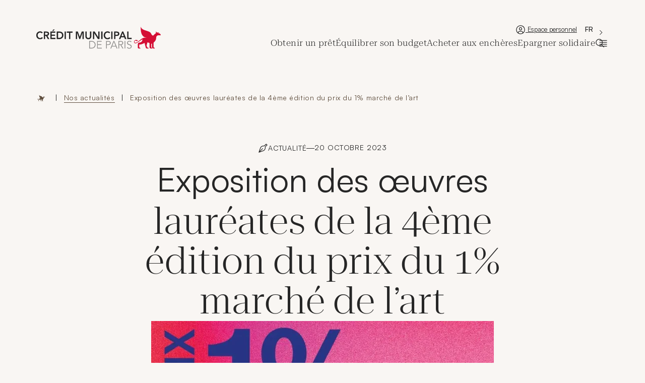

--- FILE ---
content_type: text/html; charset=UTF-8
request_url: https://www.creditmunicipal.fr/laureats-4eme-edition-du-prix-du-1-marche-de-lart/
body_size: 35456
content:
<!DOCTYPE html>
<html class="no-js no-js-animation" lang="fr-FR">
<head>
	

	<meta charset="UTF-8" />
	<meta name="viewport" content="width=device-width, initial-scale=1" />
	<meta http-equiv="x-ua-compatible" content="ie=edge">

	<meta name='robots' content='index, follow, max-image-preview:large, max-snippet:-1, max-video-preview:-1' />
	<style>img:is([sizes="auto" i], [sizes^="auto," i]) { contain-intrinsic-size: 3000px 1500px }</style>
	
	<title>Exposition des œuvres lauréates de la 4ème édition du prix du 1% marché de l’art | Crédit Municipal de Paris</title><style id="rocket-critical-css">.wp-block-button__link{align-content:center;box-sizing:border-box;display:inline-block;height:100%;text-align:center;width:100%;word-break:break-word}.wp-block-buttons{box-sizing:border-box}.wp-block-buttons.is-vertical{flex-direction:column}.wp-block-buttons.is-vertical>.wp-block-button:last-child{margin-bottom:0}.wp-block-buttons>.wp-block-button{display:inline-block;margin:0}.wp-block-columns{align-items:normal!important;box-sizing:border-box;display:flex;flex-wrap:wrap!important}@media (min-width:782px){.wp-block-columns{flex-wrap:nowrap!important}}@media (max-width:781px){.wp-block-columns:not(.is-not-stacked-on-mobile)>.wp-block-column{flex-basis:100%!important}}@media (min-width:782px){.wp-block-columns:not(.is-not-stacked-on-mobile)>.wp-block-column{flex-basis:0;flex-grow:1}.wp-block-columns:not(.is-not-stacked-on-mobile)>.wp-block-column[style*=flex-basis]{flex-grow:0}}.wp-block-column{flex-grow:1;min-width:0;overflow-wrap:break-word;word-break:break-word}.wp-block-group{box-sizing:border-box}ul{box-sizing:border-box}:root{--wp--preset--font-size--normal:16px;--wp--preset--font-size--huge:42px}.screen-reader-text{border:0;clip-path:inset(50%);height:1px;margin:-1px;overflow:hidden;padding:0;position:absolute;width:1px;word-wrap:normal!important}:root{--accessconfig-dark:#323644;--accessconfig-dark-rgb:50, 54, 68;--accessconfig-light:#fff;--accessconfig-fieldset-background:#eee;--accessconfig-fieldset-border:#ccc;--accessconfig-input-background:var(--accessconfig-light);--accessconfig-input-border:var(--accessconfig-dark);--accessconfig-input-border-inactive:rgba(var(--accessconfig-dark-rgb), 0.6);--accessconfig-overlay-background:rgba(var(--accessconfig-dark-rgb), 0.7);--accessconfig-button-icon--size:16px;--accessconfig-hight-contrast-dark:var(--accessconfig-dark);--accessconfig-hight-contrast-light:var(--accessconfig-light);--accessconfig-overlay-hight-contrast-background:rgba( var(--accessconfig-dark-rgb), 0.9 );--accessconfig-inv-contrast-dark:#000080;--accessconfig-inv-contrast-dark-rgb:0, 13, 99;--accessconfig-inv-contrast-light:#ff0;--accessconfig-overlay-inv-contrast-background:rgba( var(--accessconfig-inv-contrast-dark-rgb), 0.8 )}.weglot-flags.ar>a:before{background-position:-510px 0!important}.weglot-flags.zh>a:before{background-position:-3690px 0!important}.weglot-flags.en>a:before{background-position:-1920px 0!important}.weglot-flags.de>a:before{background-position:-2490px 0!important}.weglot-flags.hi>a:before{background-position:-1170px 0!important}.weglot-flags.pt>a:before{background-position:-1740px 0!important}.weglot-flags.sd>a:before{background-position:-3180px 0!important}.weglot-flags.si>a:before{background-position:-2820px 0!important}.weglot-flags.es>a:before{background-position:-480px 0!important}.weglot-flags.ta>a:before{background-position:-1170px 0!important}.weglot-flags.flag-3.ar>a:before{background-position:-3336px 0!important}.weglot-flags.flag-3.zh>a:before{background-position:-3240px 0!important}.weglot-flags.flag-3.en>a:before{background-position:-2520px 0!important}.weglot-flags.flag-3.de>a:before{background-position:-1488px 0!important}.weglot-flags.flag-3.hi>a:before{background-position:-2304px 0!important}.weglot-flags.flag-3.pt>a:before{background-position:-3504px 0!important}.weglot-flags.flag-3.sd>a:before{background-position:-1993px 0!important}.weglot-flags.flag-3.si>a:before{background-position:-2833px 0!important}.weglot-flags.flag-3.es>a:before{background-position:-3576px 0!important}.weglot-flags.flag-3.ta>a:before{background-position:-2304px 0!important}.weglot-flags>a:before{background-image:url(https://www.creditmunicipal.fr/app/plugins/weglot/dist/images/rect_mate.png);-webkit-background-size:auto 20px!important;background-size:auto 20px!important;border-radius:0px!important;width:30px!important;height:20px!important;content:"";vertical-align:middle;margin-right:10px;display:inline-block;overflow:hidden}.weglot-flags.flag-3 a:before,.weglot-flags.flag-3 span:before{background-image:url(https://www.creditmunicipal.fr/app/plugins/weglot/dist/images/circular_flag.png);width:24px!important;height:24px!important;-webkit-background-size:auto 24px!important;background-size:auto 24px!important}.weglot-flags>a span:before{background-image:none!important;display:none!important}:root{--ep-c-white:#fff;--ep-c-medium-white:#eee;--ep-c-white-gray:#ccc;--ep-c-white-red:#ffe8ed;--ep-c-white-yellow:#fdeeca;--ep-c-medium-gray:#626262;--ep-c-light-gray:#999;--ep-c-black:#000;--ep-c-medium-red:#d73c38;--ep-c-dark-red:#b93431;--ep-c-medium-dark-blue:#0073aa;--ep-status-ok:#6aa000;--ep-status-warning:#e3e600;--ep-status-error:red}@media (min-width:768px){:root{--ep-range-slider-thumb-size:1.25em;--ep-range-slider-track-size:0.5em}}:root{--f-spinner-width:2.25rem;--f-spinner-height:2.25rem;--f-spinner-color-1:rgba(0,0,0,.1);--f-spinner-color-2:rgba(17,24,28,.8);--f-spinner-stroke:2.75}:root{--f-button-width:2.5rem;--f-button-height:2.5rem;--f-button-border:0;--f-button-border-radius:0;--f-button-color:#374151;--f-button-bg:#f8f8f8;--f-button-hover-bg:#e0e0e0;--f-button-active-bg:#d0d0d0;--f-button-shadow:none;--f-button-transform:none;--f-button-svg-width:1.25rem;--f-button-svg-height:1.25rem;--f-button-svg-stroke-width:1.5;--f-button-svg-fill:none;--f-button-svg-filter:none;--f-button-svg-disabled-opacity:0.65}.air-datepicker--navigation{grid-area:nav}.air-datepicker--content{box-sizing:content-box;grid-area:body;padding:var(--adp-padding)}.air-datepicker--time{grid-area:timepicker}.air-datepicker--buttons{grid-area:buttons}@font-face{font-display:swap;font-family:"Roboto Serif";font-stretch:"50% 150%";font-style:normal;font-weight:100 900;src:url(https://www.creditmunicipal.fr/app/themes/credit-municipal-de-paris/dist/fonts/roboto-serif-cyrillic-full-normal.woff2) format("woff2-variations");unicode-range:u+0301,u+0400-045f,u+0490-0491,u+04b0-04b1,u+2116}@font-face{font-display:swap;font-family:"Roboto Serif";font-stretch:"50% 150%";font-style:normal;font-weight:100 900;src:url(https://www.creditmunicipal.fr/app/themes/credit-municipal-de-paris/dist/fonts/roboto-serif-cyrillic-ext-full-normal.woff2) format("woff2-variations");unicode-range:u+0460-052f,u+1c80-1c88,u+20b4,u+2de0-2dff,u+a640-a69f,u+fe2e-fe2f}@font-face{font-display:swap;font-family:"Roboto Serif";font-stretch:"50% 150%";font-style:normal;font-weight:100 900;src:url(https://www.creditmunicipal.fr/app/themes/credit-municipal-de-paris/dist/fonts/roboto-serif-latin-full-normal.woff2) format("woff2-variations");unicode-range:u+00??,u+0131,u+0152-0153,u+02bb-02bc,u+02c6,u+02da,u+02dc,u+0304,u+0308,u+0329,u+2000-206f,u+2074,u+20ac,u+2122,u+2191,u+2193,u+2212,u+2215,u+feff,u+fffd}@font-face{font-display:swap;font-family:"Roboto Serif";font-stretch:"50% 150%";font-style:normal;font-weight:100 900;src:url(https://www.creditmunicipal.fr/app/themes/credit-municipal-de-paris/dist/fonts/roboto-serif-latin-ext-full-normal.woff2) format("woff2-variations");unicode-range:u+0100-02af,u+0304,u+0308,u+0329,u+1e00-1e9f,u+1ef2-1eff,u+2020,u+20a0-20ab,u+20ad-20cf,u+2113,u+2c60-2c7f,u+a720-a7ff}@font-face{font-display:swap;font-family:"Roboto Serif";font-stretch:"50% 150%";font-style:normal;font-weight:100 900;src:url(https://www.creditmunicipal.fr/app/themes/credit-municipal-de-paris/dist/fonts/roboto-serif-vietnamese-full-normal.woff2) format("woff2-variations");unicode-range:u+0102-0103,u+0110-0111,u+0128-0129,u+0168-0169,u+01a0-01a1,u+01af-01b0,u+0300-0301,u+0303-0304,u+0308-0309,u+0323,u+0329,u+1ea0-1ef9,u+20ab}@font-face{font-display:swap;font-family:Satoshi;font-stretch:normal;font-style:normal;font-weight:300 900;src:url(https://www.creditmunicipal.fr/app/themes/credit-municipal-de-paris/dist/fonts/Satoshi-Variable.woff2) format("woff2-variations");unicode-range:u+0-10ffff}:root{--heading--font-size-h1:3rem;--heading--font-size-h1-bold:2.75rem;--heading--font-size-h2:3rem;--heading--font-size-h2-bold:2.75rem;--heading--font-size-h3:2.5rem;--heading--font-size-h3-bold:2.125rem;--heading--font-size-h4:2rem;--heading--font-size-h4-bold:1.875rem;--heading--font-size-h5:1.5rem;--heading--font-size-h5-bold:1.3125rem;--heading--font-size-h6:1.5rem;--heading--font-size-h6-bold:1.25rem;--heading--line-height-h1:1.1667;--heading--line-height-h1-bold:1.227;--heading--line-height-h2:1.1667;--heading--line-height-h2-bold:1.273;--heading--line-height-h3:1.175;--heading--line-height-h3-bold:1.353;--heading--line-height-h4:1.156;--heading--line-height-h4-bold:1.267;--heading--line-height-h5:1.25;--heading--line-height-h5-bold:1.333;--heading--line-height-h6:1.166;--heading--line-height-h6-bold:1.35;--paragraph--font-size-huge:1.5rem;--paragraph--font-size-large:1.25rem;--paragraph--font-size-small:0.875rem;--paragraph--font-size-default:1.0625rem;--paragraph--font-size-tag:0.75rem;--paragraph--line-height-huge:1.667;--paragraph--line-height-large:1.4;--paragraph--line-height-small:1.428;--paragraph--line-height-default:1.47;--paragraph--line-height-tag:1.333;--spacing--block-1:1rem;--spacing--block-2:1.5rem;--spacing--block-3:3rem;--spacing--block-4:3.5rem;--spacing--block-5:6.25rem;--spacing--block-6:8rem;--responsive--aligndefault-width:calc(100% - 2.5rem);--responsive--alignwide-width:calc(100% - 2.5rem);--responsive--alignfull-width:100%;--speed:1s;--wp-admin-bar-height:0rem;--height-header:5rem}html{-webkit-text-size-adjust:100%;line-height:1.15}body{margin:0}main{display:block}h1{font-size:2em;margin:.67em 0}a{background-color:transparent;text-decoration-thickness:.0625rem}img{border-style:none}button,input{font-family:inherit;font-size:100%;line-height:1.15;margin:0}button,input{overflow:visible}button{text-transform:none}[type=button],[type=submit],button{-webkit-appearance:button}[type=button]::-moz-focus-inner,[type=submit]::-moz-focus-inner,button::-moz-focus-inner{border-style:none;padding:0}[type=button]:-moz-focusring,[type=submit]:-moz-focusring,button:-moz-focusring{outline:.0625rem dotted ButtonText}[type=checkbox]{box-sizing:border-box;padding:0}[type=search]{-webkit-appearance:textfield;outline-offset:-.125rem}[type=search]::-webkit-search-decoration{-webkit-appearance:none}::-webkit-file-upload-button{-webkit-appearance:button;font:inherit}details{display:block}summary{display:list-item}[hidden]{display:none}.icon{fill:currentColor;display:inline-block;height:1.25rem;vertical-align:middle;width:1.25rem}body,form,h1,h2,html,li,p,ul{-moz-osx-font-smoothing:grayscale;-webkit-font-smoothing:antialiased;margin:0;padding:0}html{-webkit-overflow-scrolling:touch;-webkit-font-smoothing:antialiased;-moz-osx-font-smoothing:grayscale;box-sizing:border-box;font-family:Satoshi,sans-serif;line-height:1.47;scroll-behavior:smooth;text-rendering:auto}*,:after,:before{box-sizing:inherit}body{background-color:#f9f6f3;color:#262626;font-family:Satoshi,sans-serif;font-size:1.0625rem;font-weight:400}:not([dir=rtl]) body,:root:not(:lang(ar)):not(:lang(iw)) body{text-align:left}body:before{background-color:rgba(38,38,38,.5);content:"";height:100vh;left:0;opacity:0;position:fixed;top:0;width:100vw;z-index:998}a{color:currentColor;-webkit-text-decoration:underline;text-decoration:underline;text-underline-offset:.3125rem}.lazyload{background:#d50f35;opacity:0}.wp-block-beapi-mega-menu .wp-block-column>ul>li,.wp-block-button.is-style-text-simple,[data-seo-container]{position:relative;z-index:1}.wp-block-beapi-mega-menu .wp-block-column>ul>li a:before,.wp-block-button.is-style-text-simple .wp-block-button__link:before,[data-seo-container] [data-seo-target]:before{bottom:0;content:"";left:0;position:absolute;right:0;top:0;z-index:100}.has-dark-color{color:#262626}.has-beige-background-color{background-color:#d2c9bc}.has-light-red-background-color{background-color:#fff5f0}.has-light-blue-background-color{background-color:#f1f9ff}.has-light-yellow-background-color{background-color:#fff6e3}.container{width:81rem}.container{margin-left:auto;margin-right:auto;max-width:calc(100% - 2.5rem);padding:0}.sr-only{position:absolute}.sr-only{clip:rect(.0625rem,.0625rem,.0625rem,.0625rem)!important;border:0!important;-webkit-clip-path:inset(50%)!important;clip-path:inset(50%)!important;height:.0625rem!important;margin:-.0625rem!important;overflow:hidden!important;padding:0!important;white-space:nowrap!important;width:.0625rem!important}[aria-expanded=false] .aria-expanded-true-text{display:none!important}.columns,.wp-block-columns{grid-gap:3rem!important;grid-gap:var(--spacing--block-3)!important;display:grid!important;gap:3rem!important;gap:var(--spacing--block-3)!important;grid-auto-flow:dense;justify-content:space-between}.columns--3{grid-template-columns:repeat(1,1fr)}.btn--primary-small-icon,.btn--secondary-small-icon,.wp-block-button .wp-block-button__link,.wp-block-button.is-style-secondary-small .wp-block-button__link,.wp-block-button.is-style-small .wp-block-button__link,.wp-block-button.is-style-text-simple,.wp-block-button:not([class*=is-style-text]) .wp-block-button__link{-webkit-appearance:none;appearance:none;background-color:transparent;border:none;border-radius:0;color:inherit;display:inline;font-family:inherit;padding:0;-webkit-text-decoration:none;text-decoration:none;vertical-align:middle}.btn--primary-small-icon,.btn--secondary-small-icon,.wp-block-button.is-style-secondary-small .wp-block-button__link,.wp-block-button.is-style-small .wp-block-button__link,.wp-block-button:not([class*=is-style-text]) .wp-block-button__link{background-color:#d50f35;color:#fff}.btn--primary-small-icon:after,.btn--secondary-small-icon:after,.btn--secondary-small-icon>span:not(.sr-only):after,.wp-block-button.is-style-secondary-small .wp-block-button__link:after,.wp-block-button.is-style-small .wp-block-button__link:after,.wp-block-button:not([class*=is-style-text]) .wp-block-button__link:after{background-color:#262626}.btn--primary-small-icon:not([data-seo-target]),.btn--secondary-small-icon:not([data-seo-target]),.wp-block-button.is-style-secondary-small .wp-block-button__link:not([data-seo-target]),.wp-block-button.is-style-small .wp-block-button__link:not([data-seo-target]),.wp-block-button:not([class*=is-style-text]) .wp-block-button__link:not([data-seo-target]){align-items:center;display:inline-flex;font-family:Satoshi,sans-serif;font-size:1rem;font-weight:500;gap:.5rem;justify-content:center;letter-spacing:.06em;line-height:1.375;min-width:5.625rem;overflow:hidden;padding:1.125rem 1.5rem;position:relative;text-align:center;text-transform:uppercase;z-index:1}.btn--primary-small-icon:after,.btn--secondary-small-icon:after,.btn--secondary-small-icon>span:not(.sr-only):after,.wp-block-button.is-style-secondary-small .wp-block-button__link:after,.wp-block-button.is-style-small .wp-block-button__link:after,.wp-block-button:not([class*=is-style-text]) .wp-block-button__link:after{bottom:-100%;content:"";display:block;left:0;position:absolute;right:0;top:100%;z-index:-1}.btn--primary-small-icon .icon,.btn--primary-small-icon svg,.btn--secondary-small-icon .icon,.btn--secondary-small-icon svg{height:1.25rem;margin-top:-.125rem;width:1.25rem}.btn--primary-small-icon .icon,.btn--secondary-small-icon .icon{color:currentColor}.btn--primary-small-icon svg,.btn--secondary-small-icon svg{fill:currentColor}.btn--primary-small-icon:not([data-seo-target]),.wp-block-button.is-style-secondary-small .wp-block-button__link:not([data-seo-target]),.wp-block-button.is-style-small .wp-block-button__link:not([data-seo-target]){font-size:.8125rem;line-height:1.385;padding:.8125rem 1.5rem}.btn--primary-small-icon:not([data-seo-target]){padding:.8125rem 1rem}.btn--secondary-small-icon,.wp-block-button.is-style-secondary-small .wp-block-button__link{background-color:#d2c9bc;color:#262626}.btn--secondary-small-icon:after,.btn--secondary-small-icon>span:not(.sr-only):after,.wp-block-button.is-style-secondary-small .wp-block-button__link:after{background-color:#262626}.btn--secondary-small-icon:not([data-seo-target]){font-size:.8125rem;line-height:1.385;padding:.8125rem 1.5rem}.btn--secondary-small-icon:not([data-seo-target]){padding:.8125rem 1rem}.btn--circle{align-items:center;background-color:#fff;border:0;border-radius:100%;color:#d50f35;display:flex;height:2.375rem;justify-content:center;padding:0;-webkit-text-decoration:none;text-decoration:none;text-indent:-624.9375rem;width:2.375rem}.btn--circle .icon,.btn--circle svg{fill:currentColor;height:1.25rem;width:1.25rem}.wp-block-button.is-style-text-simple{display:inline-block;font-family:"Roboto Serif",serif;padding-bottom:.25rem;padding-right:3.125rem;padding-top:.25rem}.wp-block-button.is-style-text-simple,.wp-block-button.is-style-text-simple>a{color:#d50f35;font-size:1.5rem;font-stretch:64%;font-variation-settings:"opsz" 144,"GRAD" -30;font-weight:450;letter-spacing:.04em;line-height:1.667}.wp-block-button.is-style-text-simple:not([data-seo-target]){position:relative}.wp-block-button.is-style-text-simple:after{background-color:#d50f35;background-image:url("data:image/svg+xml;charset=utf8, %3Csvg xmlns='http://www.w3.org/2000/svg' fill='rgba(255, 255, 255, 1)' viewBox='0 0 20 20'%3E%3Cpath d='m10.787 4.197-.429.429 2.359 2.371 2.36 2.37H2.5v1.266h12.583L12.717 13l-2.366 2.366.432.434c.238.238.448.433.467.433.018 0 1.436-1.402 3.15-3.116L17.517 10 14.4 6.883c-1.714-1.714-3.132-3.116-3.15-3.116-.019 0-.227.193-.463.43'/%3E%3C/svg%3E");background-position:50%;background-repeat:no-repeat;background-size:1.25rem;border-radius:100%;content:"";height:2.25rem;margin-top:-1.125rem;position:absolute;right:0;top:50%;transform:translateX(0);width:2.25rem}.wp-block-button.is-style-text-simple .wp-block-button__link{background-image:linear-gradient(currentColor,currentColor);background-position:0 100%;background-repeat:no-repeat;background-size:100% .0625rem;display:inline;padding-bottom:.4375rem;-webkit-text-decoration:none;text-decoration:none}.wp-block-button.is-style-text-simple{padding-left:0;padding-right:1.875rem;padding-top:0}.wp-block-button.is-style-text-simple,.wp-block-button.is-style-text-simple>a{color:#262626;font-family:Satoshi,sans-serif;font-size:.875rem!important;font-variation-settings:inherit;font-weight:400;line-height:1.857!important}.wp-block-button.is-style-text-simple .wp-block-button__link{padding-bottom:.125rem}.wp-block-button.is-style-text-simple:after{background-color:transparent;background-image:url("data:image/svg+xml;charset=utf8, %3Csvg xmlns='http://www.w3.org/2000/svg' fill='rgba(38, 38, 38, 1)' viewBox='0 0 20 20'%3E%3Cpath d='m10.787 4.197-.429.429 2.359 2.371 2.36 2.37H2.5v1.266h12.583L12.717 13l-2.366 2.366.432.434c.238.238.448.433.467.433.018 0 1.436-1.402 3.15-3.116L17.517 10 14.4 6.883c-1.714-1.714-3.132-3.116-3.15-3.116-.019 0-.227.193-.463.43'/%3E%3C/svg%3E");background-size:contain;height:1.25rem!important;margin-top:-.625rem!important;width:1.25rem!important}.skip-links{background-color:#262626;left:0;opacity:0;padding:.5rem .625rem .625rem;position:fixed;top:0;top:var(--wp-admin-bar-height);transform:translate3d(0,-100%,0);width:100%;z-index:999}.skip-links ul{display:flex;list-style:none}.skip-links a{color:#fff;font-size:.75rem;-webkit-text-decoration:none;text-decoration:none}.skip-links li:not(:last-of-type){margin-right:1rem}.site-logo__link{display:block;height:1.75rem;width:10.0625rem}.site-logo__link .icon{height:100%;width:100%}.dropdown-weglot button{background:none;border:0;color:#262626;font-size:.875rem;font-size:var(--paragraph--font-size-small);font-weight:400;font-weight:500;height:2.1875rem;letter-spacing:.04em;line-height:1.428;line-height:var(--paragraph--line-height-small);padding:0 1.875rem 0 0;position:relative}.dropdown-weglot button:before{background-image:url("data:image/svg+xml;charset=utf8, %3Csvg xmlns='http://www.w3.org/2000/svg' fill='rgba(38, 38, 38, 1)' viewBox='0 0 20 20'%3E%3Cpath d='m7.058 4.192-.425.424 2.692 2.692L12.017 10l-2.692 2.692-2.692 2.692.434.433.433.432 3.125-3.124L13.75 10l-3.117-3.117A418.254 418.254 0 0 0 7.5 3.767c-.009 0-.208.191-.442.425'/%3E%3C/svg%3E");background-size:100%;border:0;content:"";height:.9375rem;opacity:1;position:absolute;right:.5rem;rotate:0deg;top:50%;translate:0 -50%;width:.9375rem}.dropdown-weglot ul{left:auto!important;max-height:inherit!important;overflow:visible!important}.dropdown-weglot ul li a{font-size:.875rem;font-size:var(--paragraph--font-size-small);font-weight:400;letter-spacing:.04em;line-height:1.428;line-height:var(--paragraph--line-height-small);white-space:nowrap}.search-form .search-field{background-color:transparent;border:.0625rem solid #d2c9bc;border-radius:0;flex:1;padding:24px 1rem;padding:var(--spacing--block-2) 1rem}.search-form .search-submit .icon{margin-top:0}.search-form{display:flex;gap:.8125rem;justify-content:space-between}.search-bar{width:100%}.search-bar__content{width:100%}.search-form-desc{margin-top:1rem}.search-form-desc p{display:flex;flex-wrap:wrap;gap:0 1rem;margin-bottom:0}.search-form-desc a{background-image:linear-gradient(currentColor,currentColor);background-position:0 100%;background-repeat:no-repeat;background-size:100% .0625rem;display:inline;padding-bottom:.125rem;-webkit-text-decoration:none;text-decoration:none}.breadcrumb-wrapper{padding-top:1.5rem;padding-top:var(--spacing--block-2);position:relative}.breadcrumb{font-size:.875rem;font-size:var(--paragraph--font-size-small);font-weight:400;letter-spacing:.04em;line-height:1.428;line-height:var(--paragraph--line-height-small)}.breadcrumb a{color:#604f3f}.breadcrumb>span>span{color:#604f3f;padding:0 .5rem}.breadcrumb>span>span:not(:first-child) a{background-image:linear-gradient(currentColor,currentColor);background-position:0 100%;background-repeat:no-repeat;background-size:100% .0625rem;display:inline;padding-bottom:.125rem;-webkit-text-decoration:none;text-decoration:none}.breadcrumb>span>span:first-child{padding-left:0;padding-right:.75rem}.breadcrumb>span>span:first-child a{background-image:url("data:image/svg+xml;charset=utf8, %3Csvg xmlns='http://www.w3.org/2000/svg' fill='rgba(96, 79, 63, 1)' viewBox='0 0 16 13'%3E%3Cpath d='M14.3948 4.29924C14.3948 4.29924 14.3107 3.68959 13.3909 3.68959H12.9446L12.3363 3.08486C12.3363 3.83463 12.4834 4.10012 12.4834 4.10012C12.1521 4.10012 11.3163 4.94454 11.0072 5.27026C10.6227 5.59597 10.19 5.18176 9.8809 4.69133C9.81785 4.59177 9.63363 4.19477 9.58294 4.10873C8.57655 2.41621 4.51267 2.93859 3.84875 0.5C3.5817 4.46395 4.99856 6.03846 6.28436 6.36418C6.50938 6.42072 7.29817 6.55961 7.3674 6.5719H5.8232C4.25922 6.5719 2.06841 9.37678 0.839478 9.37678C0.374611 9.37678 0.260868 9.02402 0.260868 8.80646C0.260868 8.54343 0.464867 8.17961 0.934679 8.17961C1.1461 8.17961 1.2586 8.42912 1.58747 8.42912C1.91634 8.42912 2.19823 8.05055 2.26993 7.94976C2.27612 7.94116 2.26746 7.93009 2.25757 7.93255C1.68761 8.07513 1.65671 7.76662 1.23016 7.76662C0.803625 7.76662 0 8.19927 0 8.81384C0 9.08179 0.149597 9.67669 0.840716 9.67669C1.83474 9.67669 3.87471 7.75433 4.79579 7.47409C4.79579 8.57785 4.00577 9.22928 3.03029 9.22928C2.55924 9.22928 2.17845 9.60909 2.17845 10.0762V11.9924C2.17845 12.2714 2.40593 12.4988 2.68782 12.4988H3.63981C3.63981 12.2124 3.40614 11.9813 3.11931 11.9813H2.9524V10.365C3.68803 10.365 4.41377 10.1991 5.07645 9.88072L5.97527 9.44807L6.66392 12.0477C6.73439 12.3144 6.97671 12.5 7.25366 12.5H8.26746C8.26746 12.2136 8.01401 11.9825 7.72594 11.9825H7.46136L7.0917 10.5899C7.31424 10.3687 7.44035 10.0676 7.44035 9.75412V9.22683H8.2687L8.8164 9.58327V11.8904C8.8164 12.2271 9.09087 12.5 9.42963 12.5H10.3581C10.3581 12.205 10.117 11.9653 9.82031 11.9653C9.75232 11.9653 9.69792 11.9112 9.69792 11.8436V10.2421C9.69792 9.98643 9.90686 9.77871 10.164 9.77871V11.6347C10.164 12.1128 10.5535 12.5 11.0344 12.5H11.7626C11.7626 12.205 11.5215 11.9653 11.2248 11.9653C11.1568 11.9653 11.1024 11.9112 11.1024 11.8436V9.29812L11.6217 8.78188C12.2213 8.18575 12.5588 7.37576 12.5588 6.53257C12.5588 5.81353 13.1449 5.23092 13.8681 5.23092H15.1304V5.15349C15.1304 4.74665 14.7991 4.29924 14.3899 4.29924H14.3948ZM13.972 4.34841L13.5714 4.10873H13.972C14.0387 4.10873 14.0931 4.16281 14.0931 4.22918C14.0931 4.29555 14.0387 4.34964 13.972 4.34964V4.34841Z'/%3E%3C/svg%3E");background-position:50%;background-repeat:no-repeat;background-size:1rem;display:inline-block;height:1.25rem;padding-left:0;text-indent:-624.9375rem;width:1.25rem}.breadcrumb>span>span:last-child{padding-right:0}.card{background:transparent;border:0;box-shadow:none;margin-top:0;max-width:100%;min-width:0;padding:0;width:100%}.card--post,.card--tip{background-color:#fff;border-radius:1rem;display:flex;flex-direction:column;min-height:30rem;overflow:hidden;padding:5rem 2rem 2rem;position:relative}.card--post .griffon{color:#f9f6f3;height:50.5rem;position:absolute;right:2rem;top:-8.9375rem;width:62rem;z-index:-1}.card--post .card__date,.card--post .card__title,.card--tip .card__title{color:#262626}.card--post .card__title a,.card--tip .card__title a{-webkit-line-clamp:4;line-clamp:4;-webkit-box-orient:vertical;display:-webkit-box;overflow:hidden;-webkit-text-decoration:none;text-decoration:none;text-overflow:ellipsis}.card--post .card__title span,.card--tip .card__title span{background-image:linear-gradient(currentColor,currentColor);background-position:0 100%;background-repeat:no-repeat;background-size:0 .0625rem;display:inline;padding-bottom:.125rem;-webkit-text-decoration:none;text-decoration:none}.card--post .card__meta,.card--tip .card__meta{margin-bottom:.5rem;margin-top:auto;padding-top:3.125rem}.card--post .card__media,.card--tip .card__media{bottom:0;left:0;opacity:0;position:absolute;right:0;top:0;z-index:-1}.card--post .card__media:before,.card--tip .card__media:before{background:linear-gradient(0deg,rgba(0,0,0,.8),rgba(0,0,0,.8));content:"";height:100%;left:0;position:absolute;top:0;width:100%;z-index:1}.card--post .card__media .placeholder-media,.card--tip .card__media .placeholder-media{height:100%;position:relative;width:100%}.card--post .card__media .placeholder-media:before,.card--tip .card__media .placeholder-media:before{content:"";display:block;padding-bottom:120%}.card--post .card__media .placeholder-media .lazyload,.card--tip .card__media .placeholder-media .lazyload{height:0}.card--post .card__media .placeholder-media img,.card--tip .card__media .placeholder-media img{display:block;height:100%;left:0;-o-object-fit:cover;object-fit:cover;position:absolute;top:0;transform:scale(1.2);transform-origin:top;width:100%}.card--tip{background-color:#c3e5d5;border:.125rem solid #fff;padding-top:1rem}.card--tip .card__media{bottom:inherit;left:1rem;right:1rem;top:3.75rem;z-index:1}.card--tip .card__media:before{display:none}.card--tip .card__media .placeholder-media{background-color:#c3e5d5;border-radius:.5rem;overflow:hidden;position:relative}.card--tip .card__media .placeholder-media:before{content:"";display:block;padding-bottom:63.0434782609%}.card--tip .card__media .placeholder-media .lazyload{height:0}.card--tip .card__media .placeholder-media img{display:block;height:100%;left:0;-o-object-fit:cover;object-fit:cover;position:absolute;top:0;width:100%}.card--tip .card__meta{margin-bottom:0}.card--tip .card__head,.card--tip .card__meta{opacity:1;transform:translateY(0)}.card--tip .card__head{align-items:center;background-color:#fff;border-radius:.5rem;display:flex;gap:.625rem;justify-content:space-between;margin-bottom:3.4375rem;margin-left:-1rem;margin-right:-1rem;padding:1rem}.card--tip .card__title{color:#262626!important;margin-bottom:0;margin-top:0;min-height:auto!important}.card--tip .meta{background-color:#e5f8ef!important}.is-style-tag,.meta{font-size:.75rem;font-size:var(--paragraph--font-size-tag);font-weight:400;letter-spacing:.06em;line-height:1.333;line-height:var(--paragraph--line-height-tag);text-transform:uppercase}.meta{align-items:center;display:inline-flex;gap:.5rem}.meta-list{align-items:flex-start;display:flex;flex-wrap:wrap;gap:1rem;list-style:none}.meta{background-color:#f9f6f3;padding:.5rem 1rem;position:relative}.meta:before{background-image:url("data:image/svg+xml;charset=utf8, %3Csvg xmlns='http://www.w3.org/2000/svg' fill='rgba(38, 38, 38, 1)' viewBox='0 0 20 20'%3E%3Cpath d='M2.117 1.313a1.307 1.307 0 0 0-.738.649l-.096.188v6.9l.093.2c.084.181.526.633 4.634 4.74 5.16 5.161 4.676 4.727 5.274 4.727.594 0 .291.261 4.019-3.474 3.695-3.703 3.414-3.376 3.414-3.96 0-.597.433-.114-4.727-5.273-4.107-4.108-4.559-4.55-4.74-4.634l-.2-.093-3.4-.006c-2.667-.005-3.429.003-3.533.036m10.991 5.579 4.392 4.391-3.108 3.109-3.109 3.108-4.391-4.392L2.5 8.717V2.5h6.217l4.391 4.392m-7.471-3.06a2.504 2.504 0 0 0-1.62 1.318c-.191.398-.26.687-.26 1.1 0 .955.539 1.818 1.393 2.232.396.192.684.26 1.1.258a2.462 2.462 0 0 0 1.15-.28c.23-.115.343-.2.601-.459.259-.258.344-.371.459-.601.194-.389.278-.736.28-1.15a2.478 2.478 0 0 0-1.887-2.416 2.881 2.881 0 0 0-1.216-.002m1.112 1.28c.527.241.827.81.719 1.365-.078.4-.347.739-.727.917-.163.076-.235.089-.491.089-.267 0-.324-.011-.517-.103a1.283 1.283 0 0 1-.61-.613c-.096-.195-.106-.245-.106-.516.001-.255.014-.33.09-.492.162-.349.499-.636.851-.725.21-.053.586-.016.791.078'/%3E%3C/svg%3E");background-repeat:no-repeat;background-size:contain;content:"";height:1.25rem;width:1.25rem}.wp-block-beapi-mega-menu>*{margin-bottom:3rem;margin-bottom:var(--spacing--block-3)}.wp-block-beapi-mega-menu>*{margin-top:3rem;margin-top:var(--spacing--block-3)}.wp-block-beapi-mega-menu .wp-block-column>*,.wp-block-beapi-mega-menu [class*=inner-container]>*{margin-bottom:1.5rem;margin-bottom:var(--spacing--block-2);margin-top:1.5rem;margin-top:var(--spacing--block-2)}.wp-block-beapi-mega-menu .wp-block-column>:first-child,.wp-block-beapi-mega-menu [class*=inner-container]>:first-child{margin-top:0}.wp-block-beapi-mega-menu .wp-block-column>:last-child,.wp-block-beapi-mega-menu [class*=inner-container]>:last-child{margin-bottom:0}.wp-block-beapi-mega-menu [class*=inner-container]>:first-child,.wp-block-beapi-mega-menu>:first-child{margin-top:0}.wp-block-beapi-mega-menu [class*=inner-container]>:last-child,.wp-block-beapi-mega-menu>:last-child{margin-bottom:0}.wp-block-buttons{gap:1.5rem;gap:var(--spacing--block-2);margin-top:3rem!important;margin-top:var(--spacing--block-3)!important}.wp-block-columns:not(.is-not-stacked-on-mobile) .wp-block-column{margin-left:0!important}.wp-block-group{display:flow-root}.wp-block-group.has-background{padding:2.5rem 2rem}h1{font-family:"Roboto Serif",serif;font-size:3rem;font-size:var(--heading--font-size-h1);font-stretch:76%;font-variation-settings:"opsz" 135,"GRAD" -50;font-weight:300;letter-spacing:0;line-height:1.1667;line-height:var(--heading--line-height-h1)}body:not(.access-config-dys-font) h1.is-style-first-line:first-line{font-family:Satoshi,sans-serif;font-size:2.75rem;font-size:var(--heading--font-size-h1-bold);font-weight:400;letter-spacing:0;line-height:1.227;line-height:var(--heading--line-height-h1-bold)}h2{font-family:"Roboto Serif",serif;letter-spacing:0}h2{font-size:3rem;font-size:var(--heading--font-size-h2);font-stretch:76%;font-variation-settings:"opsz" 135,"GRAD" -50;font-weight:300;line-height:1.1667;line-height:var(--heading--line-height-h2)}.is-style-h2{font-family:"Roboto Serif",serif;font-size:3rem;font-size:var(--heading--font-size-h2);font-stretch:76%;font-variation-settings:"opsz" 135,"GRAD" -50;font-weight:300;letter-spacing:0;line-height:1.1667;line-height:var(--heading--line-height-h2)}body:not(.access-config-dys-font) .is-style-h2.is-style-first-line:first-line{font-family:Satoshi,sans-serif;font-size:2.75rem;font-size:var(--heading--font-size-h2-bold);font-weight:400;letter-spacing:0;line-height:1.273;line-height:var(--heading--line-height-h2-bold)}.is-style-h4{font-family:"Roboto Serif",serif;font-size:2rem;font-size:var(--heading--font-size-h4);font-stretch:74%;font-variation-settings:"opsz" 129,"GRAD" -20;font-weight:222;letter-spacing:0;line-height:1.156;line-height:var(--heading--line-height-h4)}.is-style-h5{font-family:"Roboto Serif",serif;font-size:1.5rem;font-size:var(--heading--font-size-h5);font-stretch:61%;font-variation-settings:"opsz" 40,"GRAD" -17;font-weight:200;letter-spacing:0;line-height:1.25;line-height:var(--heading--line-height-h5)}p{font-size:1.0625rem;font-size:var(--paragraph--font-size-default);font-weight:400;letter-spacing:.04em;line-height:1.47;line-height:var(--paragraph--line-height-default)}.is-style-default{font-size:1.0625rem;font-size:var(--paragraph--font-size-default);line-height:1.47;line-height:var(--paragraph--line-height-default)}.is-style-default,.is-style-small{font-weight:400;letter-spacing:.04em}.is-style-small{font-size:.875rem;font-size:var(--paragraph--font-size-small);line-height:1.428;line-height:var(--paragraph--line-height-small)}.block--content-picking{margin-left:auto;margin-right:auto;max-width:calc(100% - 2.5rem);padding:0;width:81rem}.header,.header__inner{height:5rem;height:var(--height-header)}.header__inner{align-items:center;background-color:#f9f6f3;display:flex;left:0;position:fixed;top:0;top:var(--wp-admin-bar-height);width:100%;z-index:998}.header__menu{display:flex;flex-direction:column;gap:1.3125rem}.header__menu-top{align-items:center}.header__menu-tools,.header__menu-top{display:flex;gap:1.5rem;gap:var(--spacing--block-2)}.header__menu-tools{list-style:none;margin:0;padding:0}.header__search{background:transparent;border:0;color:inherit;margin:0;padding:0}.header__search-close{display:none;transform:scale(1.1)}.header__menu-toggle{background-color:transparent;border:none;height:2rem;padding:0;position:absolute;right:1.25rem;text-indent:-624.9375rem;top:1.3125rem;width:2rem;z-index:2}.header__menu-toggle>span{background:#262626;border-radius:.125rem;height:.125rem;left:50%;margin:-.0625rem 0 0 -.625rem;position:absolute;top:50%;width:1.25rem}.header__menu-toggle>span:after,.header__menu-toggle>span:before{background:#262626;border-radius:inherit;content:"";height:100%;left:0;position:absolute;top:0;width:100%}.header__menu-toggle>span:before{transform:translateY(-.375rem)}.header__menu-toggle>span:after{transform:translateY(.375rem)}.header__menu-burger,.header__menu-list{display:flex;flex-direction:column;list-style:none;margin:0}.header__menu-burger>li>.mega-menu__toggle,.header__menu-list>li>.mega-menu__toggle{color:#262626;display:block!important;font-family:"Roboto Serif",serif;font-size:1.0625rem;font-stretch:50%;font-variation-settings:"GRAD" -50,"opsz" 29;font-weight:300;letter-spacing:.02em;line-height:1.176;-webkit-text-decoration:none;text-decoration:none}.header__menu-burger .menu-item-has-children,.header__menu-list .menu-item-has-children{position:relative}.hero{margin-bottom:6.25rem;margin-bottom:var(--spacing--block-5);margin-top:2.5rem}.hero,.hero .container,.hero__content{position:relative}.hero__heading{display:flex;flex-wrap:wrap;gap:.5rem;justify-content:center;margin-bottom:.5rem}.hero__heading>:not(:last-child){align-items:center;display:flex;gap:.5rem;position:relative}.hero__heading>:not(:last-child):after{background-color:#262626;content:"";height:.0625rem;width:1rem}.hero--single .hero__title{text-align:center}.hero--single .hero__content{display:flex;flex-direction:column;gap:3rem;gap:var(--spacing--block-3)}.hero--single .hero__media{margin:0 auto;max-width:42.5rem;width:100%}.hero--single .placeholder-media{position:relative}.hero--single .placeholder-media:before{content:"";display:block;padding-bottom:64.7058823529%}.hero--single .placeholder-media img{display:block;height:100%;left:0;-o-object-fit:cover;object-fit:cover;position:absolute;top:0;width:100%}.hero--single .placeholder-media img{transform:scale(1)}.hero--single .share-links{margin:0 auto;max-width:42.5rem;width:100%}.hero--single .share-links p{position:relative;text-align:right}.hero--single .share-links p:after,.hero--single .share-links p:before{background-color:#d50f35;content:"";display:block;height:.0625rem;width:2.75rem}.hero--single .share-links p:before{margin:0 0 1rem auto}.hero--single .share-links p:after{margin:1rem 0 1rem auto}.hero--single .share-links__list{align-items:flex-end;display:flex;flex-direction:column;gap:1rem;list-style:none;margin:0;padding:0}.mega-menu__wrapper{--mega-menu--radius:0;--mega-menu--background:#fff;--mega-menu--width:100%;--mega-menu--shadow:none;margin-top:0}.wp-block-beapi-mega-menu ul{list-style:none;padding-left:0!important}.wp-block-beapi-mega-menu ul>li{margin-bottom:0!important}.wp-block-beapi-mega-menu ul>li:before{display:none}.wp-block-beapi-mega-menu .wp-block-columns{margin-bottom:0;margin-left:auto;margin-right:auto;max-width:calc(100% - 2.5rem);padding:3rem 0;padding:var(--spacing--block-3) 0;width:81rem}.wp-block-beapi-mega-menu .wp-block-column>:first-child{margin-top:0}.wp-block-beapi-mega-menu .wp-block-column>:last-child{margin-bottom:0}.wp-block-beapi-mega-menu .wp-block-column>ul{align-items:flex-start;display:flex;flex-direction:column;gap:1.5rem;padding-top:.625rem}.wp-block-beapi-mega-menu .wp-block-column>ul>li a{background-image:linear-gradient(currentColor,currentColor);background-position:0 100%;background-repeat:no-repeat;background-size:100% .0625rem;display:inline;padding-bottom:.125rem;-webkit-text-decoration:none;text-decoration:none}.wp-block-beapi-mega-menu .wp-block-buttons{margin-top:-.9375rem!important}.wp-block-beapi-mega-menu .wp-block-buttons.is-vertical{margin-top:4rem!important}.wp-block-beapi-mega-menu .menu-item{display:inline-block}.wp-block-beapi-mega-menu .block--content-picking{margin:0;max-width:100%;width:100%}.wp-block-beapi-mega-menu .block--content-picking .card{width:100%}.wp-block-beapi-mega-menu .block--content-picking .columns{display:block!important}.wp-block-beapi-mega-menu .wp-block-group__manual-push.has-background{border-radius:1rem;padding:3rem;padding:var(--spacing--block-3)}.wp-block-beapi-mega-menu .wp-block-group__manual-push a{background-image:linear-gradient(currentColor,currentColor);background-position:0 100%;background-repeat:no-repeat;background-size:100% .0625rem;display:inline;padding-bottom:.125rem;-webkit-text-decoration:none;text-decoration:none}.wp-block-beapi-mega-menu .wp-block-group__manual-push ul{align-items:flex-start;display:flex;flex-direction:column;gap:1rem}:root{--swiper-theme-color:#007aff}:host{display:block;margin-left:auto;margin-right:auto;position:relative;z-index:1}#cmplz-cookiebanner-container .cmplz-cookiebanner{padding:3.125rem}#cmplz-cookiebanner-container .cmplz-cookiebanner .cmplz-title{--cmplz_title_font_size:var(--heading--font-size-h5);font-family:"Roboto Serif",serif;font-size:1.5rem;font-size:var(--heading--font-size-h5);font-stretch:61%;font-variation-settings:"opsz" 40,"GRAD" -17;font-weight:200;letter-spacing:0;line-height:1.25;line-height:var(--heading--line-height-h5)}#cmplz-cookiebanner-container .cmplz-cookiebanner .cmplz-header{margin-bottom:1.875rem}#cmplz-cookiebanner-container .cmplz-cookiebanner .cmplz-links.cmplz-information{margin:1.25rem 0}#cmplz-cookiebanner-container .cmplz-cookiebanner .cmplz-close{grid-column:inherit;position:absolute;right:1.25rem;top:1.25rem}#cmplz-cookiebanner-container .cmplz-cookiebanner .cmplz-buttons .cmplz-btn{background-color:#d2c9bc;border:0;color:#262626;font-size:1rem;font-weight:500;height:auto;letter-spacing:.06em;line-height:1.375;overflow:hidden;padding:1.125rem 1.5rem;position:relative;text-align:center;text-transform:uppercase;z-index:1}#cmplz-cookiebanner-container .cmplz-cookiebanner .cmplz-buttons .cmplz-btn:after{background-color:#262626}#cmplz-cookiebanner-container .cmplz-cookiebanner .cmplz-buttons .cmplz-btn:after{bottom:-100%;content:"";display:block;left:0;position:absolute;right:0;top:100%;z-index:-1}#cmplz-cookiebanner-container .cmplz-cookiebanner .cmplz-buttons .cmplz-btn.cmplz-accept{background-color:#d50f35;color:#fff}#cmplz-cookiebanner-container .cmplz-cookiebanner .cmplz-buttons .cmplz-btn.cmplz-accept:after{background-color:#262626}#cmplz-cookiebanner-container .cmplz-cookiebanner .cmplz-categories,#cmplz-cookiebanner-container .cmplz-cookiebanner .cmplz-documents{margin-top:1.875rem;width:100%}#cmplz-cookiebanner-container .cmplz-cookiebanner .cmplz-categories .cmplz-category .cmplz-category-header .cmplz-category-title{font-family:"Roboto Serif",serif;font-size:1.5rem;font-size:var(--heading--font-size-h6);font-size:1.125rem;font-stretch:64%;font-variation-settings:"opsz" 144,"GRAD" -30;font-weight:450;letter-spacing:.04em;line-height:1.166;line-height:var(--heading--line-height-h6)}#cmplz-cookiebanner-container .cmplz-cookiebanner .cmplz-categories .cmplz-category .cmplz-description{font-size:.875rem;font-size:var(--paragraph--font-size-small);font-weight:400;letter-spacing:.04em;line-height:1.428;line-height:var(--paragraph--line-height-small)}.dropdown{position:relative;z-index:900}.dropdown ul{background-color:#fff;border:.0625rem solid #e8ddd1;color:#262626;left:0;list-style:none;max-height:9.375rem;overflow:auto;position:absolute;right:0;top:calc(100% + .3125rem);z-index:1}.dropdown ul li a{display:block;padding:.3125rem .625rem;-webkit-text-decoration:none;text-decoration:none}.dropdown button:not([aria-expanded=true])+ul{display:none}@media screen and (min-width:48em){.columns--3{grid-template-columns:repeat(2,1fr)}.site-logo__link{height:2rem;width:11.5625rem}.search-form .search-field{border:0;font-family:"Roboto Serif",serif;font-size:2rem;font-size:var(--heading--font-size-h4);font-stretch:74%;font-variation-settings:"opsz" 129,"GRAD" -20;font-weight:222;letter-spacing:0;line-height:1.156;line-height:var(--heading--line-height-h4);padding-left:0!important}.search-form{align-items:flex-start;border-bottom:.0625rem solid #d2c9bc}.hero{margin-top:5rem}.hero--single .hero__title{margin:0 auto;width:65.4320987654%}}@media screen and (min-width:48em)and (max-width:79.875em){.header .header__menu{gap:0;left:auto;right:0;transform:translateX(100%);width:48.1481481481%}}@media screen and (min-width:64em){:root{--responsive--aligndefault-width:calc(100% - 4.5rem);--responsive--aligndmedium-width:calc(100% - 4.5rem);--responsive--alignwide-width:calc(100% - 4.5rem);--heading--font-size-h1:6.875rem;--heading--font-size-h1-bold:6.25rem;--heading--font-size-h2:4.5rem;--heading--font-size-h2-bold:4.125rem;--heading--font-size-h3:3.5rem;--heading--font-size-h3-bold:3rem;--heading--font-size-h4:2.5rem;--heading--font-size-h4-bold:2.375rem;--heading--font-size-h5:1.875rem;--heading--font-size-h5-bold:1.6875rem;--heading--line-height-h1:.964;--heading--line-height-h1-bold:1.06;--heading--line-height-h2:1.111;--heading--line-height-h2-bold:1.348;--heading--line-height-h3:1.178;--heading--line-height-h3-bold:1.354;--heading--line-height-h4:1.15;--heading--line-height-h4-bold:1.263;--heading--line-height-h5:1.333;--heading--line-height-h5-bold:1.333;--paragraph--font-size-tag:0.875rem;--paragraph--line-height-tag:1.357;--spacing--block-1:2rem;--spacing--block-5:10rem;--spacing--block-6:11.5rem}.container{max-width:calc(100% - 4.5rem)}.columns--3{grid-template-columns:repeat(3,1fr)}.block--content-picking{max-width:calc(100% - 4.5rem)}.hero--single .hero__title{width:74.0740740741%}.wp-block-beapi-mega-menu .wp-block-columns{max-width:calc(100% - 4.5rem)}}@media screen and (min-width:75em){.hero--single .share-links{bottom:0;max-width:11.5rem;position:absolute;right:0;text-align:right;z-index:1}}@media screen and (min-width:79.9375em){:root{--height-header:8.5rem;--responsive--aligndefault-width:calc(100% - 9rem);--responsive--aligndmedium-width:calc(100% - 9rem);--responsive--alignwide-width:calc(100% - 9rem)}.container{max-width:calc(100% - 9rem)}.site-logo__link{height:2.75rem;width:15.4375rem}.search-bar{background-color:#fff;padding:3rem 0;padding:var(--spacing--block-3) 0}.header .search-bar{left:0;opacity:0;position:absolute;top:90%;visibility:hidden}.search-form-desc{margin-top:1.5rem;margin-top:var(--spacing--block-2)}.breadcrumb-wrapper{padding-top:3rem;padding-top:var(--spacing--block-3)}.block--content-picking{max-width:calc(100% - 9rem)}.header{position:relative}.header__inner{position:relative;top:0}.header .container{align-items:flex-end;display:flex;gap:.625rem;justify-content:space-between}.header__menu{transform:none!important}.header__menu-toggle{display:none}.header__menu-top{align-self:flex-end}.header__menu-main{align-items:center;display:flex;gap:2.8125rem}.header__menu-list{align-items:center;color:#262626;flex-direction:row;gap:2.75rem}.header__menu-list>li>.mega-menu__toggle{background-image:linear-gradient(#d50f35,#d50f35);background-position:0 100%;background-repeat:no-repeat;background-size:0 .0625rem;display:inline;margin-bottom:-.625rem!important;padding-bottom:.625rem!important;padding-bottom:.125rem;-webkit-text-decoration:none;text-decoration:none}.header__menu-list>li>.mega-menu__toggle:after{display:none}.header__menu-burger{list-style:none;margin-left:-.9375rem;padding:0}.header__menu-burger>li>.mega-menu__toggle{background-image:url("data:image/svg+xml;charset=utf8, %3Csvg xmlns='http://www.w3.org/2000/svg' fill='rgba(38, 38, 38, 1)' viewBox='0 0 20 20'%3E%3Cpath d='M2.5 4.383V5h15V3.767h-15v.616m0 3.75v.634h15V7.5h-15v.633m0 3.75v.617h15v-1.233h-15v.616m0 3.75v.634h15V15h-15v.633'/%3E%3C/svg%3E");background-position:50%;background-repeat:no-repeat;background-size:1.25rem;display:block;height:1.375rem;padding-left:0;text-indent:-624.9375rem;width:1.375rem}.header__menu-burger>li>.mega-menu__toggle:after{display:none}.mega-menu__wrapper{top:90%}.wp-block-beapi-mega-menu .wp-block-columns{max-width:calc(100% - 9rem)}}@media screen and (max-width:79.875em){body:not(.search) .search-form .search-field{font-size:.875rem;font-size:var(--paragraph--font-size-small);font-weight:400;letter-spacing:.04em;line-height:1.428;line-height:var(--paragraph--line-height-small)}body:not(.search) .search-form .search-submit{align-self:stretch;min-width:auto!important;padding:0!important;width:4.25rem!important}body:not(.search) .search-form .search-submit span{display:none}.header .search-bar{padding:4rem 0}.header .search-bar .container{max-width:100%;width:100%}.header .only-desktop{display:none}.header__menu{background:#f9f6f3;display:none;height:calc(100% - 5rem);height:calc(100% - var(--height-header) - var(--wp-admin-bar-height));left:0;overflow:auto;padding:0 1.25rem 1.25rem;position:fixed;top:5rem;top:calc(var(--height-header) + var(--wp-admin-bar-height));transform:translateX(-100%);width:100%;z-index:1}.header__menu-top{gap:4.0625rem;order:2}.header__menu-main,.header__menu-top{display:flex;flex-direction:column}.header__menu-main .search-bar{order:1}.header ul.header__menu-tools{flex-direction:column;width:100%}.header ul.header__menu-tools>li>a:not(.btn--pagination){display:flex;font-size:.875rem;line-height:1.357;margin-left:auto;margin-right:auto;max-width:18.4375rem;padding:1.5rem;width:100%}.header__menu-burger,.header__menu-list{width:100%}.header__menu-burger>li,.header__menu-list>li{border-bottom:.0625rem solid #d2c9bc}.header__menu-burger>li>.mega-menu__toggle,.header__menu-list>li>.mega-menu__toggle{font-size:1.25rem;line-height:1.15;padding-bottom:1rem;padding-top:1.5rem;padding-top:var(--spacing--block-2)}.mega-menu__wrapper{--mega-menu--background:transparent}.mega-menu__toggle{align-items:center;display:flex;position:relative;text-align:left;width:100%}.mega-menu__toggle:after,.mega-menu__toggle:before{background:#d50f35;border-color:#d50f35;border-radius:.1875rem;content:"";height:.125rem;position:absolute;right:0;top:2.0625rem;width:.875rem}.mega-menu__toggle:after{transform:rotate(90deg)}.mega-menu__wrapper{height:0;position:relative;top:0!important}.wp-block-beapi-mega-menu--three-columns-dynamic-push-alt{margin-top:1.875rem}.wp-block-beapi-mega-menu--three-columns-dynamic-push-alt .wp-block-beapi-mega-menu__title{display:block!important;font-family:"Roboto Serif",serif;font-size:1.5rem;font-size:var(--heading--font-size-h5);font-stretch:61%;font-variation-settings:"opsz" 40,"GRAD" -17;font-weight:200;letter-spacing:0;line-height:1.25;line-height:var(--heading--line-height-h5)}body:not(.block-editor-iframe__body) .wp-block-beapi-mega-menu__title{display:none}body:not(.block-editor-iframe__body) .wp-block-beapi-mega-menu .wp-block-columns{grid-template-columns:1fr;max-width:100%;padding:0;width:100%}body:not(.block-editor-iframe__body) .wp-block-beapi-mega-menu .wp-block-column{width:100%}body:not(.block-editor-iframe__body) .wp-block-beapi-mega-menu .wp-block-column>ul>li{position:relative}body:not(.block-editor-iframe__body) .wp-block-beapi-mega-menu .wp-block-column>ul>li:after{background-image:url("data:image/svg+xml;charset=utf8, %3Csvg xmlns='http://www.w3.org/2000/svg' fill='rgba(38, 38, 38, 1)' viewBox='0 0 20 20'%3E%3Cpath d='m10.787 4.197-.429.429 2.359 2.371 2.36 2.37H2.5v1.266h12.583L12.717 13l-2.366 2.366.432.434c.238.238.448.433.467.433.018 0 1.436-1.402 3.15-3.116L17.517 10 14.4 6.883c-1.714-1.714-3.132-3.116-3.15-3.116-.019 0-.227.193-.463.43'/%3E%3C/svg%3E");background-repeat:no-repeat;background-size:contain;content:"";display:inline-block;height:1.25rem;margin-left:1.125rem;position:relative;top:.375rem;width:1.25rem}body:not(.block-editor-iframe__body) .wp-block-beapi-mega-menu .block--content-picking,body:not(.block-editor-iframe__body) .wp-block-beapi-mega-menu .wp-block-group__manual-push{display:none}body:not(.block-editor-iframe__body) .wp-block-beapi-mega-menu .wp-block-buttons{align-items:flex-start}body:not(.block-editor-iframe__body) .wp-block-beapi-mega-menu .wp-block-buttons.is-vertical{margin-top:3rem!important}body:not(.block-editor-iframe__body) .wp-block-beapi-mega-menu .wp-block-buttons.is-vertical .wp-block-button{width:100%}body:not(.block-editor-iframe__body) .wp-block-beapi-mega-menu .wp-block-buttons.is-vertical .wp-block-button__link:not(.btn--pagination){display:flex;font-size:.875rem;line-height:1.357;margin-left:auto;margin-right:auto;max-width:18.4375rem;padding:1.5rem;width:100%}}@media screen and (max-width:74.9375em){.hero--single .share-links{margin-top:1.875rem}.hero--single .share-links__list{flex-direction:row;justify-content:flex-end}}@media screen and (max-width:63.9375em){.wp-block-button.is-style-text-simple,.wp-block-button.is-style-text-simple>a{font-size:1.25rem;line-height:2}.wp-block-button.is-style-text-simple:after{height:2rem;margin-top:-1rem;width:2rem}}@media screen and (max-width:47.9375em){.btn--primary-small-icon:not([data-seo-target]):not(.btn--pagination),.btn--secondary-small-icon:not([data-seo-target]):not(.btn--pagination),.wp-block-button.is-style-secondary-small .wp-block-button__link:not([data-seo-target]):not(.btn--pagination),.wp-block-button.is-style-small .wp-block-button__link:not([data-seo-target]):not(.btn--pagination),.wp-block-button:not([class*=is-style-text]) .wp-block-button__link:not([data-seo-target]):not(.btn--pagination){display:flex;font-size:.875rem;line-height:1.357;margin-left:auto;margin-right:auto;max-width:16.9375rem;padding:1.5rem;width:100%}.breadcrumb-wrapper{display:none}.wp-block-buttons{flex-direction:column}.wp-block-button:not([class*=is-style-text]){width:100%}.wp-block-button.is-style-text-simple{align-self:flex-start}#cmplz-cookiebanner-container .cmplz-cookiebanner{padding:1.5625rem}}@media screen and (prefers-reduced-motion:reduce){:root{--speed:0s}}</style>
	<meta name="description" content="Les œuvres lauréates de la 4ème&nbsp;édition du Prix 1 % marché de l’art seront exposées à l’Hôtel de Ville, du 14 octobre au 12 novembre. Dispositif de Les œuvres lauréates de la 4ème édition du Prix 1 % marché de l’art seront exposées à l’Hôtel de Ville, du 14 octobre au 12 novembre." />
	<link rel="canonical" href="https://www.creditmunicipal.fr/laureats-4eme-edition-du-prix-du-1-marche-de-lart/" />
	<meta property="og:locale" content="fr_FR" />
	<meta property="og:type" content="article" />
	<meta property="og:title" content="Exposition des œuvres lauréates de la 4ème édition du prix du 1% marché de l’art | Crédit Municipal de Paris" />
	<meta property="og:description" content="Les œuvres lauréates de la 4ème&nbsp;édition du Prix 1 % marché de l’art seront exposées à l’Hôtel de Ville, du 14 octobre au 12 novembre. Dispositif de Les œuvres lauréates de la 4ème édition du Prix 1 % marché de l’art seront exposées à l’Hôtel de Ville, du 14 octobre au 12 novembre." />
	<meta property="og:url" content="https://www.creditmunicipal.fr/laureats-4eme-edition-du-prix-du-1-marche-de-lart/" />
	<meta property="og:site_name" content="Crédit Municipal de Paris" />
	<meta property="article:publisher" content="https://www.facebook.com/creditmunicipaldeparisventes" />
	<meta property="article:published_time" content="2023-10-20T08:32:26+00:00" />
	<meta property="article:modified_time" content="2023-11-03T10:29:21+00:00" />
	<meta property="og:image" content="https://www.creditmunicipal.fr/app/uploads/2023/10/1-marche-de-lart-2-1024x640-1.jpg" />
	<meta property="og:image:width" content="1024" />
	<meta property="og:image:height" content="640" />
	<meta property="og:image:type" content="image/jpeg" />
	<meta name="author" content="Kharla PERA DE LOS SANTOS" />
	<meta name="twitter:card" content="summary_large_image" />
	<meta name="twitter:creator" content="@creditmunicipal" />
	<meta name="twitter:site" content="@creditmunicipal" />
	<meta name="twitter:label1" content="Écrit par" />
	<meta name="twitter:data1" content="Kharla PERA DE LOS SANTOS" />
	<meta name="twitter:label2" content="Durée de lecture estimée" />
	<meta name="twitter:data2" content="2 minutes" />
	<script type="application/ld+json" class="yoast-schema-graph">{"@context":"https://schema.org","@graph":[{"@type":"Article","@id":"https://www.creditmunicipal.fr/laureats-4eme-edition-du-prix-du-1-marche-de-lart/#article","isPartOf":{"@id":"https://www.creditmunicipal.fr/laureats-4eme-edition-du-prix-du-1-marche-de-lart/"},"author":{"name":"Kharla PERA DE LOS SANTOS","@id":"https://www.creditmunicipal.fr/#/schema/person/3cce538c446a0e6c94fbbedd0b6f4bdf"},"headline":"Exposition des œuvres lauréates de la 4ème édition du prix du 1% marché de l’art","datePublished":"2023-10-20T08:32:26+00:00","dateModified":"2023-11-03T10:29:21+00:00","mainEntityOfPage":{"@id":"https://www.creditmunicipal.fr/laureats-4eme-edition-du-prix-du-1-marche-de-lart/"},"wordCount":299,"publisher":{"@id":"https://www.creditmunicipal.fr/#organization"},"image":{"@id":"https://www.creditmunicipal.fr/laureats-4eme-edition-du-prix-du-1-marche-de-lart/#primaryimage"},"thumbnailUrl":"https://www.creditmunicipal.fr//app/uploads/2023/10/1-marche-de-lart-2-1024x640-1.jpg","articleSection":["Culture","Mécénat et partenariats"],"inLanguage":"fr-FR"},{"@type":"WebPage","@id":"https://www.creditmunicipal.fr/laureats-4eme-edition-du-prix-du-1-marche-de-lart/","url":"https://www.creditmunicipal.fr/laureats-4eme-edition-du-prix-du-1-marche-de-lart/","name":"Exposition des œuvres lauréates de la 4ème édition du prix du 1% marché de l’art | Crédit Municipal de Paris","isPartOf":{"@id":"https://www.creditmunicipal.fr/#website"},"primaryImageOfPage":{"@id":"https://www.creditmunicipal.fr/laureats-4eme-edition-du-prix-du-1-marche-de-lart/#primaryimage"},"image":{"@id":"https://www.creditmunicipal.fr/laureats-4eme-edition-du-prix-du-1-marche-de-lart/#primaryimage"},"thumbnailUrl":"https://www.creditmunicipal.fr//app/uploads/2023/10/1-marche-de-lart-2-1024x640-1.jpg","datePublished":"2023-10-20T08:32:26+00:00","dateModified":"2023-11-03T10:29:21+00:00","description":"Les œuvres lauréates de la 4ème&nbsp;édition du Prix 1 % marché de l’art seront exposées à l’Hôtel de Ville, du 14 octobre au 12 novembre. Dispositif de Les œuvres lauréates de la 4ème édition du Prix 1 % marché de l’art seront exposées à l’Hôtel de Ville, du 14 octobre au 12 novembre.","breadcrumb":{"@id":"https://www.creditmunicipal.fr/laureats-4eme-edition-du-prix-du-1-marche-de-lart/#breadcrumb"},"inLanguage":"fr-FR","potentialAction":[{"@type":"ReadAction","target":["https://www.creditmunicipal.fr/laureats-4eme-edition-du-prix-du-1-marche-de-lart/"]}]},{"@type":"ImageObject","inLanguage":"fr-FR","@id":"https://www.creditmunicipal.fr/laureats-4eme-edition-du-prix-du-1-marche-de-lart/#primaryimage","url":"https://www.creditmunicipal.fr//app/uploads/2023/10/1-marche-de-lart-2-1024x640-1.jpg","contentUrl":"https://www.creditmunicipal.fr//app/uploads/2023/10/1-marche-de-lart-2-1024x640-1.jpg","width":1024,"height":640},{"@type":"WebSite","@id":"https://www.creditmunicipal.fr/#website","url":"https://www.creditmunicipal.fr/","name":"Crédit Municipal de Paris","description":"","publisher":{"@id":"https://www.creditmunicipal.fr/#organization"},"potentialAction":[{"@type":"SearchAction","target":{"@type":"EntryPoint","urlTemplate":"https://www.creditmunicipal.fr/?s={search_term_string}"},"query-input":{"@type":"PropertyValueSpecification","valueRequired":true,"valueName":"search_term_string"}}],"inLanguage":"fr-FR"},{"@type":"Organization","@id":"https://www.creditmunicipal.fr/#organization","name":"Crédit Municipal de Paris","url":"https://www.creditmunicipal.fr/","logo":{"@type":"ImageObject","inLanguage":"fr-FR","@id":"https://www.creditmunicipal.fr/#/schema/logo/image/","url":"https://www.creditmunicipal.fr/app/uploads/2023/07/favicon.png","contentUrl":"https://www.creditmunicipal.fr/app/uploads/2023/07/favicon.png","width":512,"height":512,"caption":"Crédit Municipal de Paris"},"image":{"@id":"https://www.creditmunicipal.fr/#/schema/logo/image/"},"sameAs":["https://www.facebook.com/creditmunicipaldeparisventes","https://x.com/creditmunicipal"]},{"@type":"Person","@id":"https://www.creditmunicipal.fr/#/schema/person/3cce538c446a0e6c94fbbedd0b6f4bdf","name":"Kharla PERA DE LOS SANTOS","image":{"@type":"ImageObject","inLanguage":"fr-FR","@id":"https://www.creditmunicipal.fr/#/schema/person/image/","url":"https://secure.gravatar.com/avatar/ab06645a980250fa3ff36e6f1a7e71d4f6658f2b5f562f8c19466377fefe92d0?s=96&d=mm&r=g","contentUrl":"https://secure.gravatar.com/avatar/ab06645a980250fa3ff36e6f1a7e71d4f6658f2b5f562f8c19466377fefe92d0?s=96&d=mm&r=g","caption":"Kharla PERA DE LOS SANTOS"}}]}</script>


<link rel='dns-prefetch' href='//teambrain.app' />
<link rel='dns-prefetch' href='//www.creditmunicipal.fr' />
<link rel='preconnect' href='http://teambrain.app' />
<link rel='preconnect' href='https://teambrain.app' />
<link rel='preconnect' href='http://creditmunicipal.fr' />
<link rel='preconnect' href='https://stats.creditmunicipal.fr' />
<link rel='preconnect' href='https://www.creditmunicipal.fr' />

<link rel='prefetch' href='https://www.creditmunicipal.fr' />
<link rel='prerender' href='https://www.creditmunicipal.fr' />
<link rel='preload'  href='https://www.creditmunicipal.fr/wp/wp-includes/css/dist/block-library/style.min.css?ver=cdbd976ad3' data-rocket-async="style" as="style" onload="this.onload=null;this.rel='stylesheet'" onerror="this.removeAttribute('data-rocket-async')"  media='all' />
<style id='wp-block-library-theme-inline-css'>
.wp-block-audio :where(figcaption){color:#555;font-size:13px;text-align:center}.is-dark-theme .wp-block-audio :where(figcaption){color:#ffffffa6}.wp-block-audio{margin:0 0 1em}.wp-block-code{border:1px solid #ccc;border-radius:4px;font-family:Menlo,Consolas,monaco,monospace;padding:.8em 1em}.wp-block-embed :where(figcaption){color:#555;font-size:13px;text-align:center}.is-dark-theme .wp-block-embed :where(figcaption){color:#ffffffa6}.wp-block-embed{margin:0 0 1em}.blocks-gallery-caption{color:#555;font-size:13px;text-align:center}.is-dark-theme .blocks-gallery-caption{color:#ffffffa6}:root :where(.wp-block-image figcaption){color:#555;font-size:13px;text-align:center}.is-dark-theme :root :where(.wp-block-image figcaption){color:#ffffffa6}.wp-block-image{margin:0 0 1em}.wp-block-pullquote{border-bottom:4px solid;border-top:4px solid;color:currentColor;margin-bottom:1.75em}.wp-block-pullquote cite,.wp-block-pullquote footer,.wp-block-pullquote__citation{color:currentColor;font-size:.8125em;font-style:normal;text-transform:uppercase}.wp-block-quote{border-left:.25em solid;margin:0 0 1.75em;padding-left:1em}.wp-block-quote cite,.wp-block-quote footer{color:currentColor;font-size:.8125em;font-style:normal;position:relative}.wp-block-quote:where(.has-text-align-right){border-left:none;border-right:.25em solid;padding-left:0;padding-right:1em}.wp-block-quote:where(.has-text-align-center){border:none;padding-left:0}.wp-block-quote.is-large,.wp-block-quote.is-style-large,.wp-block-quote:where(.is-style-plain){border:none}.wp-block-search .wp-block-search__label{font-weight:700}.wp-block-search__button{border:1px solid #ccc;padding:.375em .625em}:where(.wp-block-group.has-background){padding:1.25em 2.375em}.wp-block-separator.has-css-opacity{opacity:.4}.wp-block-separator{border:none;border-bottom:2px solid;margin-left:auto;margin-right:auto}.wp-block-separator.has-alpha-channel-opacity{opacity:1}.wp-block-separator:not(.is-style-wide):not(.is-style-dots){width:100px}.wp-block-separator.has-background:not(.is-style-dots){border-bottom:none;height:1px}.wp-block-separator.has-background:not(.is-style-wide):not(.is-style-dots){height:2px}.wp-block-table{margin:0 0 1em}.wp-block-table td,.wp-block-table th{word-break:normal}.wp-block-table :where(figcaption){color:#555;font-size:13px;text-align:center}.is-dark-theme .wp-block-table :where(figcaption){color:#ffffffa6}.wp-block-video :where(figcaption){color:#555;font-size:13px;text-align:center}.is-dark-theme .wp-block-video :where(figcaption){color:#ffffffa6}.wp-block-video{margin:0 0 1em}:root :where(.wp-block-template-part.has-background){margin-bottom:0;margin-top:0;padding:1.25em 2.375em}
</style>
<style id='classic-theme-styles-inline-css'>
/*! This file is auto-generated */
.wp-block-button__link{color:#fff;background-color:#32373c;border-radius:9999px;box-shadow:none;text-decoration:none;padding:calc(.667em + 2px) calc(1.333em + 2px);font-size:1.125em}.wp-block-file__button{background:#32373c;color:#fff;text-decoration:none}
</style>
<link data-minify="1" rel='preload'  href='https://www.creditmunicipal.fr/app/cache/min/1/app/plugins/beapi-access-config-main/build/style-index.css?ver=1768950154' data-rocket-async="style" as="style" onload="this.onload=null;this.rel='stylesheet'" onerror="this.removeAttribute('data-rocket-async')"  media='all' />
<style id='beapi-access-config-style-inline-css'>

		:root {
			--accessconfig-dark: #323644;--accessconfig-light: #ffffff;--accessconfig-inv-contrast-dark: #000080;--accessconfig-inv-contrast-light: #ffff00;
		}
</style>
<style id='blockparty-accordion-style-inline-css'>
.wp-block-blockparty-accordion{--wp--blockparty--accordion--border:1px solid #000;--wp--blockparty--accordion--font-size:var(--wp--preset--font-size--h-3);--wp--blockparty--accordion--font-weigt:400;--wp--blockparty--accordion--padding:1rem 0;--wp--blockparty--accordion--padding-wiht-background:1rem;--wp--blockparty--accordion--icon-size:24px}.wp-block-blockparty-accordion-summary{align-items:center;border-bottom:var(--wp--blockparty--accordion--border);display:flex;padding:var(--wp--blockparty--accordion--padding)!important;position:relative}.wp-block-blockparty-accordion-summary .wp-block-beapi-icon-block{margin-bottom:0;margin-right:8px;margin-top:0}.wp-block-blockparty-accordion-summary .wp-block-beapi-icon-block .icon-container{display:flex}.wp-block-blockparty-accordion-summary svg{height:var(--wp--blockparty--accordion--icon-size);width:var(--wp--blockparty--accordion--icon-size)}.wp-block-blockparty-accordion-panel{display:none}.wp-block-blockparty-accordion-panel__inner{padding:var(--wp--blockparty--accordion--padding)}.wp-block-blockparty-accordion-trigger{align-items:center;-webkit-appearance:none;-moz-appearance:none;appearance:none;background-color:transparent;border:0;border-radius:0;box-shadow:none;display:flex;font-size:var(--wp--blockparty--accordion--font-size);font-weight:var(--wp--blockparty--accordion--font-weigt);padding:0;position:relative;text-align:left;width:100%}.wp-block-blockparty-accordion-trigger:after{border:solid;border-width:0 2px 2px 0;content:"";height:.5rem;pointer-events:none;position:absolute;right:.5rem;top:50%;transform:translateY(-60%) rotate(45deg);width:.5rem}.wp-block-blockparty-accordion-trigger[aria-expanded=true]:after{transform:translateY(-50%) rotate(-135deg)}.has-background .wp-block-blockparty-accordion-panel__inner,.has-background .wp-block-blockparty-accordion-summary,.wp-block-blockparty-accordion-summary.has-background{padding:var(--wp--blockparty--accordion--padding-with-background)!important}

</style>
<style id='beapi-dynamic-block-style-inline-css'>
.wp-block-beapi-dynamic-block[data-layout=highlight] .wp-block-beapi-dynamic-block__item,.wp-block-beapi-dynamic-block[data-layout=inline] .wp-block-beapi-dynamic-block__item,.wp-block-beapi-dynamic-block[data-layout=list] .wp-block-beapi-dynamic-block__item{display:grid}.wp-block-beapi-dynamic-block[data-layout=inline] .wp-block-beapi-dynamic-block__item,.wp-block-beapi-dynamic-block[data-layout=list] .wp-block-beapi-dynamic-block__item{gap:24px}.wp-block-beapi-dynamic-block[data-layout=highlight] .wp-block-beapi-dynamic-block__item{-moz-column-gap:24px;column-gap:24px;row-gap:4px}.wp-block-beapi-dynamic-block[data-layout=highlight] .wp-block-beapi-dynamic-block__item:not(:first-of-type),.wp-block-beapi-dynamic-block[data-layout=list] .wp-block-beapi-dynamic-block__item{grid-template-columns:87px 1fr}.wp-block-beapi-dynamic-block[data-layout=list] .wp-block-beapi-dynamic-block__caption:first-of-type{grid-column:span 2}@media screen and (min-width:48em){.wp-block-beapi-dynamic-block[data-layout=grid-1] .wp-block-beapi-dynamic-block__grid{grid-template-columns:repeat(1,minmax(100%,1fr))}.wp-block-beapi-dynamic-block[data-layout=grid-2] .wp-block-beapi-dynamic-block__grid{grid-template-columns:repeat(2,minmax(calc(50% - 24px),1fr))}.wp-block-beapi-dynamic-block[data-layout=grid-3] .wp-block-beapi-dynamic-block__grid{grid-template-columns:repeat(3,minmax(calc(33.33333% - 48px),1fr))}.wp-block-beapi-dynamic-block[data-layout=grid-4] .wp-block-beapi-dynamic-block__grid{grid-template-columns:repeat(4,minmax(calc(25% - 72px),1fr))}.wp-block-beapi-dynamic-block[data-layout=grid-5] .wp-block-beapi-dynamic-block__grid{grid-template-columns:repeat(5,minmax(calc(20% - 96px),1fr))}.wp-block-beapi-dynamic-block[data-layout=grid-6] .wp-block-beapi-dynamic-block__grid{grid-template-columns:repeat(6,minmax(calc(16.66667% - 120px),1fr))}.wp-block-beapi-dynamic-block[data-layout=highlight] .wp-block-beapi-dynamic-block__grid{grid-template-columns:repeat(2,1fr)}.wp-block-beapi-dynamic-block[data-layout=highlight] .wp-block-beapi-dynamic-block__item:first-of-type{grid-row:span 3}.wp-block-beapi-dynamic-block[data-layout=highlight] .wp-block-beapi-dynamic-block__item:not(:first-of-type){grid-template-columns:174px 1fr}.wp-block-beapi-dynamic-block[data-layout=inline] .wp-block-beapi-dynamic-block__item{-moz-column-gap:102px;column-gap:102px;grid-template-columns:408px 1fr}.wp-block-beapi-dynamic-block[data-layout=list] .wp-block-beapi-dynamic-block__item{grid-template-columns:174px 1fr}}.wp-block-beapi-dynamic-block .wp-block-beapi-dynamic-block__wrapper{display:grid;gap:24px}.wp-block-beapi-dynamic-block .wp-block-beapi-dynamic-block__block-title{font-size:inherit;order:0}.wp-block-beapi-dynamic-block .wp-block-beapi-dynamic-block__grid{display:grid;gap:24px;grid-template-columns:1fr;order:1}.wp-block-beapi-dynamic-block .wp-block-beapi-dynamic-block__link{order:2}.wp-block-beapi-dynamic-block .wp-block-beapi-dynamic-block__item{position:relative}.wp-block-beapi-dynamic-block .wp-block-beapi-dynamic-block__item img{height:auto;max-width:100%}.wp-block-beapi-dynamic-block .wp-block-beapi-dynamic-block__caption{display:flex;flex-direction:column;justify-content:flex-start}.wp-block-beapi-dynamic-block .wp-block-beapi-dynamic-block__title{order:1}.wp-block-beapi-dynamic-block .wp-block-beapi-dynamic-block__title a:before{bottom:0;content:"";left:0;position:absolute;right:0;top:0}.wp-block-beapi-dynamic-block .wp-block-beapi-dynamic-block__meta{order:0}@media screen and (min-width:48em){.wp-block-beapi-dynamic-block .wp-block-beapi-dynamic-block__wrapper{align-items:center;grid-template-columns:2fr 1fr}.wp-block-beapi-dynamic-block .wp-block-beapi-dynamic-block__link{order:1;text-align:right}.wp-block-beapi-dynamic-block .wp-block-beapi-dynamic-block__link:first-child{grid-column:span 2}.wp-block-beapi-dynamic-block .wp-block-beapi-dynamic-block__grid{grid-column:span 2;order:2}}

</style>
<style id='beapi-icon-block-style-inline-css'>
:root{--beapi-icon-list-row-gap:24px;--beapi-icon-list-column-gap:24px}.wp-block-beapi-icon-block{display:flex;gap:var(--beapi-icon-list-row-gap,24px) var(--beapi-icon-list-column-gap,24px);justify-content:flex-start;list-style:none!important}.wp-block-beapi-icon-block__prompt{cursor:default;font-family:-apple-system,BlinkMacSystemFont,Segoe UI,Roboto,Oxygen-Sans,Ubuntu,Cantarell,Helvetica Neue,sans-serif;font-size:13px;line-height:24px;list-style:none;margin-bottom:auto;margin-top:auto;min-height:24px;order:2;padding-right:8px}.wp-block-beapi-icon-block .wp-block-beapi-icon-item{margin-left:0!important;margin-right:0!important}

</style>
<style id='beapi-icon-item-style-inline-css'>
.wp-block-beapi-icon-item{background-color:transparent!important;text-align:center}.wp-block-beapi-icon-item>a>span,.wp-block-beapi-icon-item>span{display:inline-flex;margin:0 auto var(--beapi-icon-svg-margin-bottom,0)}.wp-block-beapi-icon-item svg{box-sizing:content-box;display:block;margin:0 auto var(--beapi-icon-svg-margin-bottom,0)}.wp-block-beapi-icon-item .block-list-appender__toggle{display:flex!important}.wp-block-beapi-icon-item .wp-block-beapi-icon-block__icon-component--raw svg{fill:none}.wp-block-beapi-icon-item .wp-block-beapi-icon-block__icon-component--raw svg :not([fill]):not([stroke]),.wp-block-beapi-icon-item .wp-block-beapi-icon-block__icon-component--raw svg [fill]{fill:currentColor}.wp-block-beapi-icon-item .wp-block-beapi-icon-block__icon-component--raw svg [fill=transparent]{fill:transparent}.wp-block-beapi-icon-item .wp-block-beapi-icon-block__icon-component--raw svg [stroke]{stroke:currentColor}.wp-block-beapi-icon-item .wp-block-beapi-icon-block__icon-component--sprite{fill:currentColor}

</style>
<style id='beapi-key-figure-style-inline-css'>
.wp-block-beapi-key-figure{--wp--beapi--key-figure--background-padding:24px;--wp--beapi--key-figure--desktop-size:80px;--wp--beapi--key-figure--mobile-size:64px;--wp--beapi--key-figure--suffix-desktop-size:42px;--wp--beapi--key-figure--suffix-mobile-size:30px;--wp--beapi--key-figure--description-desktop-size:32px;--wp--beapi--key-figure--description-mobile-size:18px}.wp-block-column .wp-block-beapi-key-figure{height:100%}.wp-block-beapi-key-figure.has-background{padding:var(--wp--beapi--key-figure--background-padding)}.wp-block-beapi-key-figure .wp-block-beapi-key-figure__key{align-items:center;display:inline-flex}.wp-block-beapi-key-figure .wp-block-beapi-key-figure__number,.wp-block-beapi-key-figure .wp-block-beapi-key-figure__prefix{font-size:var(--wp--beapi--key-figure--mobile-size);font-weight:300;line-height:1.24}.wp-block-beapi-key-figure .wp-block-beapi-key-figure__prefix{margin-right:4px}.wp-block-beapi-key-figure .wp-block-beapi-key-figure__suffix{align-self:flex-end;font-size:var(--wp--beapi--key-figure--suffix-mobile-size);font-weight:900;line-height:1.24;margin-left:5px}.wp-block-beapi-key-figure .wp-block-beapi-key-figure__description{font-size:var(--wp--beapi--key-figure--description-mobile-size);font-weight:400;line-height:1.55;margin:8px 0 0}.wp-block-beapi-key-figure .wp-block-beapi-key-figure__description a,.wp-block-beapi-key-figure .wp-block-beapi-key-figure__description a:hover{text-decoration:underline}@media screen and (min-width:782px){.wp-block-beapi-key-figure .wp-block-beapi-key-figure__number,.wp-block-beapi-key-figure .wp-block-beapi-key-figure__prefix{font-size:var(--wp--beapi--key-figure--desktop-size)}.wp-block-beapi-key-figure .wp-block-beapi-key-figure__suffix{font-size:var(--wp--beapi--key-figure--suffix-desktop-size)}.wp-block-beapi-key-figure .wp-block-beapi-key-figure__description{font-size:var(--wp--beapi--key-figure--description-desktop-size);line-height:1.33;margin-top:8px}}

</style>
<style id='beapi-manual-block-style-inline-css'>
.wp-block-beapi-manual-block[data-layout=highlight] .wp-block-beapi-manual-block__item,.wp-block-beapi-manual-block[data-layout=inline] .wp-block-beapi-manual-block__item,.wp-block-beapi-manual-block[data-layout=list] .wp-block-beapi-manual-block__item{display:grid}.wp-block-beapi-manual-block[data-layout=inline] .wp-block-beapi-manual-block__item,.wp-block-beapi-manual-block[data-layout=list] .wp-block-beapi-manual-block__item{gap:24px}.wp-block-beapi-manual-block[data-layout=highlight] .wp-block-beapi-manual-block__item{-moz-column-gap:24px;column-gap:24px;row-gap:4px}.wp-block-beapi-manual-block[data-layout=highlight] .wp-block-beapi-manual-block__item:not(:first-of-type),.wp-block-beapi-manual-block[data-layout=list] .wp-block-beapi-manual-block__item{grid-template-columns:87px 1fr}.wp-block-beapi-manual-block[data-layout=list] .wp-block-beapi-manual-block__caption:first-of-type{grid-column:span 2}@media screen and (min-width:48em){.wp-block-beapi-manual-block[data-layout=grid-1] .wp-block-beapi-manual-block__grid{grid-template-columns:repeat(1,minmax(100%,1fr))}.wp-block-beapi-manual-block[data-layout=grid-2] .wp-block-beapi-manual-block__grid{grid-template-columns:repeat(2,minmax(calc(50% - 24px),1fr))}.wp-block-beapi-manual-block[data-layout=grid-3] .wp-block-beapi-manual-block__grid{grid-template-columns:repeat(3,minmax(calc(33.33333% - 48px),1fr))}.wp-block-beapi-manual-block[data-layout=grid-4] .wp-block-beapi-manual-block__grid{grid-template-columns:repeat(4,minmax(calc(25% - 72px),1fr))}.wp-block-beapi-manual-block[data-layout=grid-5] .wp-block-beapi-manual-block__grid{grid-template-columns:repeat(5,minmax(calc(20% - 96px),1fr))}.wp-block-beapi-manual-block[data-layout=grid-6] .wp-block-beapi-manual-block__grid{grid-template-columns:repeat(6,minmax(calc(16.66667% - 120px),1fr))}.wp-block-beapi-manual-block[data-layout=highlight] .wp-block-beapi-manual-block__grid{grid-template-columns:repeat(2,1fr)}.wp-block-beapi-manual-block[data-layout=highlight] .wp-block-beapi-manual-block__item:first-of-type{grid-row:span 3}.wp-block-beapi-manual-block[data-layout=highlight] .wp-block-beapi-manual-block__item:not(:first-of-type){grid-template-columns:174px 1fr}.wp-block-beapi-manual-block[data-layout=inline] .wp-block-beapi-manual-block__item{-moz-column-gap:102px;column-gap:102px;grid-template-columns:408px 1fr}.wp-block-beapi-manual-block[data-layout=list] .wp-block-beapi-manual-block__item{grid-template-columns:174px 1fr}}.wp-block-beapi-manual-block .wp-block-beapi-manual-block__wrapper{display:grid;gap:24px}.wp-block-beapi-manual-block .wp-block-beapi-manual-block__block-title{font-size:inherit;order:0}.wp-block-beapi-manual-block .wp-block-beapi-manual-block__grid{display:grid;gap:24px;grid-template-columns:1fr;order:1}.wp-block-beapi-manual-block .wp-block-beapi-manual-block__link{order:2}.wp-block-beapi-manual-block .wp-block-beapi-manual-block__item{position:relative}.wp-block-beapi-manual-block .wp-block-beapi-manual-block__item img{height:auto;max-width:100%}.wp-block-beapi-manual-block .wp-block-beapi-manual-block__caption{display:flex;flex-direction:column;justify-content:flex-start}.wp-block-beapi-manual-block .wp-block-beapi-manual-block__title{order:1}.wp-block-beapi-manual-block .wp-block-beapi-manual-block__title a:before{bottom:0;content:"";left:0;position:absolute;right:0;top:0}.wp-block-beapi-manual-block .wp-block-beapi-manual-block__meta{order:0}@media screen and (min-width:48em){.wp-block-beapi-manual-block .wp-block-beapi-manual-block__wrapper{align-items:center;grid-template-columns:2fr 1fr}.wp-block-beapi-manual-block .wp-block-beapi-manual-block__link{order:1;text-align:right}.wp-block-beapi-manual-block .wp-block-beapi-manual-block__link:first-child{grid-column:span 2}.wp-block-beapi-manual-block .wp-block-beapi-manual-block__grid{grid-column:span 2;order:2}}

</style>
<style id='safe-svg-svg-icon-style-inline-css'>
.safe-svg-cover{text-align:center}.safe-svg-cover .safe-svg-inside{display:inline-block;max-width:100%}.safe-svg-cover svg{height:100%;max-height:100%;max-width:100%;width:100%}

</style>
<style id='beapi-mega-menu-style-inline-css'>
.mega-menu__item{position:static!important}.mega-menu__toggle{background-color:var(--mega-menu-button--background,transparent);border-color:var(--mega-menu-button--border-color,transparent);border-style:var(--mega-menu-button--border-style,solid);border-width:var(--mega-menu-button--border-width,0);color:var(--mega-menu-button--color,currentColor);padding:var(--mega-menu-button--padding,0)}.mega-menu__toggle[aria-expanded=true]+.mega-menu__wrapper{opacity:1;visibility:visible}.mega-menu__wrapper{--mega-menu--width:1200px;background-color:var(--mega-menu--background,#fff);display:none;opacity:0;overflow:hidden;transition:opacity .5s ease;visibility:hidden}.mega-menu__wrapper--simple ul{list-style:none}.beapi-mega-menu-domready .mega-menu__wrapper{display:block}@media(max-width:781px){.mega-menu__toggle{align-items:center;display:flex;position:relative;text-align:left;width:100%}.mega-menu__toggle:after,.mega-menu__toggle:before{background:var(--mega-menu-button-arrow--color,currentColor);border-radius:3px;content:"";height:2px;position:absolute;right:0;transition:transform .3s ease-in-out;width:14px}.mega-menu__toggle:after{transform:rotate(90deg)}.mega-menu__toggle[aria-expanded=true]:after{transform:rotate(180deg)}.mega-menu__toggle[aria-expanded=true]+.mega-menu__wrapper{height:auto}.mega-menu__wrapper{height:0;margin-top:.75rem}}@media(min-width:782px){.mega-menu__toggle:after{border-color:var(--mega-menu-button-arrow--color,currentColor);border-style:solid;border-width:0 2px 2px 0;content:"";display:inline-block;height:9px;margin-left:10px;transform:translateY(-25%) rotate(45deg);transition:transform .3s ease-in-out;width:9px}.mega-menu__toggle[aria-expanded=true]+.mega-menu__wrapper{top:100%}.mega-menu__wrapper{border-radius:var(--mega-menu--radius,0 0 20px 20px);box-shadow:var(--mega-menu--shadow,0 20px 24px -4px rgba(65,75,90,.15),0 8px 8px -4px rgba(65,75,90,.05));left:0;margin:0 auto;max-width:var(--mega-menu--width,var(--wp--style--global--wide-size));position:absolute;right:0;top:105%;transition:opacity .4s;width:100%;z-index:1}.mega-menu__wrapper--simple{border-radius:var(--mega-menu-simple--radius,0 0 12px 12px);box-shadow:var(--mega-menu-simple--shadow,0 4px 8px -2px rgba(65,75,90,.2));padding:var(--mega-menu-simple--padding,32px 20px)}}@media(max-width:781px){.wp-block-beapi-mega-menu>.wp-block-columns,.wp-block-beapi-mega-menu>.wp-block-group{padding:0!important}}.block-editor-page.post-type-megamenu .edit-post-start-page-options__modal-content .block-editor-block-patterns-list{-moz-column-count:1;column-count:1}

</style>
<style id='beapi-mega-menu-list-style-inline-css'>
.wp-block-mega-menu-list{list-style:none}.wp-block-mega-menu-list ul{list-style:disc;padding-left:2.85rem}.wp-block-mega-menu-list ul li+li{margin-top:0}

</style>
<style id='beapi-mega-menu-list-item-head-style-inline-css'>
.wp-block-mega-menu-list-item__head{display:flex;gap:8px}

</style>
<style id='elasticpress-related-posts-style-inline-css'>
.editor-styles-wrapper .wp-block-elasticpress-related-posts ul,.wp-block-elasticpress-related-posts ul{list-style-type:none;padding:0}.editor-styles-wrapper .wp-block-elasticpress-related-posts ul li a>div{display:inline}

</style>
<style id='global-styles-inline-css'>
:root{--wp--preset--aspect-ratio--square: 1;--wp--preset--aspect-ratio--4-3: 4/3;--wp--preset--aspect-ratio--3-4: 3/4;--wp--preset--aspect-ratio--3-2: 3/2;--wp--preset--aspect-ratio--2-3: 2/3;--wp--preset--aspect-ratio--16-9: 16/9;--wp--preset--aspect-ratio--9-16: 9/16;--wp--preset--color--black: #000000;--wp--preset--color--cyan-bluish-gray: #abb8c3;--wp--preset--color--white: #ffffff;--wp--preset--color--pale-pink: #f78da7;--wp--preset--color--vivid-red: #cf2e2e;--wp--preset--color--luminous-vivid-orange: #ff6900;--wp--preset--color--luminous-vivid-amber: #fcb900;--wp--preset--color--light-green-cyan: #7bdcb5;--wp--preset--color--vivid-green-cyan: #00d084;--wp--preset--color--pale-cyan-blue: #8ed1fc;--wp--preset--color--vivid-cyan-blue: #0693e3;--wp--preset--color--vivid-purple: #9b51e0;--wp--preset--color--dark: #262626;--wp--preset--color--red: #d50f35;--wp--preset--color--brown: #604f3f;--wp--preset--color--beige: #d2c9bc;--wp--preset--color--light-beige: #f9f6f3;--wp--preset--color--light: #ffffff;--wp--preset--color--red-2: #ffd4c7;--wp--preset--color--medium-red: #ffe2d9;--wp--preset--color--light-red: #fff5f0;--wp--preset--color--blue: #dbeaf9;--wp--preset--color--medium-blue: #e9f4ff;--wp--preset--color--light-blue: #f1f9ff;--wp--preset--color--green: #c3e5d5;--wp--preset--color--medium-green: #d5efe3;--wp--preset--color--light-green: #e5f8ef;--wp--preset--color--yellow: #f8eac4;--wp--preset--color--medium-yellow: #fdf2d4;--wp--preset--color--light-yellow: #fff6e3;--wp--preset--gradient--vivid-cyan-blue-to-vivid-purple: linear-gradient(135deg,rgba(6,147,227,1) 0%,rgb(155,81,224) 100%);--wp--preset--gradient--light-green-cyan-to-vivid-green-cyan: linear-gradient(135deg,rgb(122,220,180) 0%,rgb(0,208,130) 100%);--wp--preset--gradient--luminous-vivid-amber-to-luminous-vivid-orange: linear-gradient(135deg,rgba(252,185,0,1) 0%,rgba(255,105,0,1) 100%);--wp--preset--gradient--luminous-vivid-orange-to-vivid-red: linear-gradient(135deg,rgba(255,105,0,1) 0%,rgb(207,46,46) 100%);--wp--preset--gradient--very-light-gray-to-cyan-bluish-gray: linear-gradient(135deg,rgb(238,238,238) 0%,rgb(169,184,195) 100%);--wp--preset--gradient--cool-to-warm-spectrum: linear-gradient(135deg,rgb(74,234,220) 0%,rgb(151,120,209) 20%,rgb(207,42,186) 40%,rgb(238,44,130) 60%,rgb(251,105,98) 80%,rgb(254,248,76) 100%);--wp--preset--gradient--blush-light-purple: linear-gradient(135deg,rgb(255,206,236) 0%,rgb(152,150,240) 100%);--wp--preset--gradient--blush-bordeaux: linear-gradient(135deg,rgb(254,205,165) 0%,rgb(254,45,45) 50%,rgb(107,0,62) 100%);--wp--preset--gradient--luminous-dusk: linear-gradient(135deg,rgb(255,203,112) 0%,rgb(199,81,192) 50%,rgb(65,88,208) 100%);--wp--preset--gradient--pale-ocean: linear-gradient(135deg,rgb(255,245,203) 0%,rgb(182,227,212) 50%,rgb(51,167,181) 100%);--wp--preset--gradient--electric-grass: linear-gradient(135deg,rgb(202,248,128) 0%,rgb(113,206,126) 100%);--wp--preset--gradient--midnight: linear-gradient(135deg,rgb(2,3,129) 0%,rgb(40,116,252) 100%);--wp--preset--font-size--small: 13px;--wp--preset--font-size--medium: 20px;--wp--preset--font-size--large: 36px;--wp--preset--font-size--x-large: 42px;--wp--preset--font-size--h-6: 24px;--wp--preset--font-size--h-5: 30px;--wp--preset--font-size--h-4: 40px;--wp--preset--font-size--h-3: 56px;--wp--preset--font-size--h-2: 72px;--wp--preset--font-size--h-1: 110px;--wp--preset--spacing--20: 0.44rem;--wp--preset--spacing--30: 0.67rem;--wp--preset--spacing--40: 1rem;--wp--preset--spacing--50: 1.5rem;--wp--preset--spacing--60: 2.25rem;--wp--preset--spacing--70: 3.38rem;--wp--preset--spacing--80: 5.06rem;--wp--preset--shadow--natural: 6px 6px 9px rgba(0, 0, 0, 0.2);--wp--preset--shadow--deep: 12px 12px 50px rgba(0, 0, 0, 0.4);--wp--preset--shadow--sharp: 6px 6px 0px rgba(0, 0, 0, 0.2);--wp--preset--shadow--outlined: 6px 6px 0px -3px rgba(255, 255, 255, 1), 6px 6px rgba(0, 0, 0, 1);--wp--preset--shadow--crisp: 6px 6px 0px rgba(0, 0, 0, 1);}:where(.is-layout-flex){gap: 0.5em;}:where(.is-layout-grid){gap: 0.5em;}body .is-layout-flex{display: flex;}.is-layout-flex{flex-wrap: wrap;align-items: center;}.is-layout-flex > :is(*, div){margin: 0;}body .is-layout-grid{display: grid;}.is-layout-grid > :is(*, div){margin: 0;}:where(.wp-block-columns.is-layout-flex){gap: 2em;}:where(.wp-block-columns.is-layout-grid){gap: 2em;}:where(.wp-block-post-template.is-layout-flex){gap: 1.25em;}:where(.wp-block-post-template.is-layout-grid){gap: 1.25em;}.has-black-color{color: var(--wp--preset--color--black) !important;}.has-cyan-bluish-gray-color{color: var(--wp--preset--color--cyan-bluish-gray) !important;}.has-white-color{color: var(--wp--preset--color--white) !important;}.has-pale-pink-color{color: var(--wp--preset--color--pale-pink) !important;}.has-vivid-red-color{color: var(--wp--preset--color--vivid-red) !important;}.has-luminous-vivid-orange-color{color: var(--wp--preset--color--luminous-vivid-orange) !important;}.has-luminous-vivid-amber-color{color: var(--wp--preset--color--luminous-vivid-amber) !important;}.has-light-green-cyan-color{color: var(--wp--preset--color--light-green-cyan) !important;}.has-vivid-green-cyan-color{color: var(--wp--preset--color--vivid-green-cyan) !important;}.has-pale-cyan-blue-color{color: var(--wp--preset--color--pale-cyan-blue) !important;}.has-vivid-cyan-blue-color{color: var(--wp--preset--color--vivid-cyan-blue) !important;}.has-vivid-purple-color{color: var(--wp--preset--color--vivid-purple) !important;}.has-black-background-color{background-color: var(--wp--preset--color--black) !important;}.has-cyan-bluish-gray-background-color{background-color: var(--wp--preset--color--cyan-bluish-gray) !important;}.has-white-background-color{background-color: var(--wp--preset--color--white) !important;}.has-pale-pink-background-color{background-color: var(--wp--preset--color--pale-pink) !important;}.has-vivid-red-background-color{background-color: var(--wp--preset--color--vivid-red) !important;}.has-luminous-vivid-orange-background-color{background-color: var(--wp--preset--color--luminous-vivid-orange) !important;}.has-luminous-vivid-amber-background-color{background-color: var(--wp--preset--color--luminous-vivid-amber) !important;}.has-light-green-cyan-background-color{background-color: var(--wp--preset--color--light-green-cyan) !important;}.has-vivid-green-cyan-background-color{background-color: var(--wp--preset--color--vivid-green-cyan) !important;}.has-pale-cyan-blue-background-color{background-color: var(--wp--preset--color--pale-cyan-blue) !important;}.has-vivid-cyan-blue-background-color{background-color: var(--wp--preset--color--vivid-cyan-blue) !important;}.has-vivid-purple-background-color{background-color: var(--wp--preset--color--vivid-purple) !important;}.has-black-border-color{border-color: var(--wp--preset--color--black) !important;}.has-cyan-bluish-gray-border-color{border-color: var(--wp--preset--color--cyan-bluish-gray) !important;}.has-white-border-color{border-color: var(--wp--preset--color--white) !important;}.has-pale-pink-border-color{border-color: var(--wp--preset--color--pale-pink) !important;}.has-vivid-red-border-color{border-color: var(--wp--preset--color--vivid-red) !important;}.has-luminous-vivid-orange-border-color{border-color: var(--wp--preset--color--luminous-vivid-orange) !important;}.has-luminous-vivid-amber-border-color{border-color: var(--wp--preset--color--luminous-vivid-amber) !important;}.has-light-green-cyan-border-color{border-color: var(--wp--preset--color--light-green-cyan) !important;}.has-vivid-green-cyan-border-color{border-color: var(--wp--preset--color--vivid-green-cyan) !important;}.has-pale-cyan-blue-border-color{border-color: var(--wp--preset--color--pale-cyan-blue) !important;}.has-vivid-cyan-blue-border-color{border-color: var(--wp--preset--color--vivid-cyan-blue) !important;}.has-vivid-purple-border-color{border-color: var(--wp--preset--color--vivid-purple) !important;}.has-vivid-cyan-blue-to-vivid-purple-gradient-background{background: var(--wp--preset--gradient--vivid-cyan-blue-to-vivid-purple) !important;}.has-light-green-cyan-to-vivid-green-cyan-gradient-background{background: var(--wp--preset--gradient--light-green-cyan-to-vivid-green-cyan) !important;}.has-luminous-vivid-amber-to-luminous-vivid-orange-gradient-background{background: var(--wp--preset--gradient--luminous-vivid-amber-to-luminous-vivid-orange) !important;}.has-luminous-vivid-orange-to-vivid-red-gradient-background{background: var(--wp--preset--gradient--luminous-vivid-orange-to-vivid-red) !important;}.has-very-light-gray-to-cyan-bluish-gray-gradient-background{background: var(--wp--preset--gradient--very-light-gray-to-cyan-bluish-gray) !important;}.has-cool-to-warm-spectrum-gradient-background{background: var(--wp--preset--gradient--cool-to-warm-spectrum) !important;}.has-blush-light-purple-gradient-background{background: var(--wp--preset--gradient--blush-light-purple) !important;}.has-blush-bordeaux-gradient-background{background: var(--wp--preset--gradient--blush-bordeaux) !important;}.has-luminous-dusk-gradient-background{background: var(--wp--preset--gradient--luminous-dusk) !important;}.has-pale-ocean-gradient-background{background: var(--wp--preset--gradient--pale-ocean) !important;}.has-electric-grass-gradient-background{background: var(--wp--preset--gradient--electric-grass) !important;}.has-midnight-gradient-background{background: var(--wp--preset--gradient--midnight) !important;}.has-small-font-size{font-size: var(--wp--preset--font-size--small) !important;}.has-medium-font-size{font-size: var(--wp--preset--font-size--medium) !important;}.has-large-font-size{font-size: var(--wp--preset--font-size--large) !important;}.has-x-large-font-size{font-size: var(--wp--preset--font-size--x-large) !important;}
:where(.wp-block-post-template.is-layout-flex){gap: 1.25em;}:where(.wp-block-post-template.is-layout-grid){gap: 1.25em;}
:where(.wp-block-columns.is-layout-flex){gap: 2em;}:where(.wp-block-columns.is-layout-grid){gap: 2em;}
:root :where(.wp-block-pullquote){font-size: 1.5em;line-height: 1.6;}
</style>
<link rel='preload'  href='https://www.creditmunicipal.fr/app/plugins/complianz-gdpr-premium/assets/css/cookieblocker.min.css?ver=02e963e9e1' data-rocket-async="style" as="style" onload="this.onload=null;this.rel='stylesheet'" onerror="this.removeAttribute('data-rocket-async')"  media='all' />
<link data-minify="1" rel='preload'  href='https://www.creditmunicipal.fr/app/cache/min/1/app/plugins/weglot/dist/css/front-css.css?ver=1768950154' data-rocket-async="style" as="style" onload="this.onload=null;this.rel='stylesheet'" onerror="this.removeAttribute('data-rocket-async')"  media='all' />
<link data-minify="1" rel='preload'  href='https://www.creditmunicipal.fr/app/cache/min/1/app/plugins/weglot/dist/css/new-flags.css?ver=1768950154' data-rocket-async="style" as="style" onload="this.onload=null;this.rel='stylesheet'" onerror="this.removeAttribute('data-rocket-async')"  media='all' />
<link data-minify="1" rel='preload'  href='https://www.creditmunicipal.fr/app/cache/min/1/app/plugins/elasticpress/dist/css/facets-styles.css?ver=1768950154' data-rocket-async="style" as="style" onload="this.onload=null;this.rel='stylesheet'" onerror="this.removeAttribute('data-rocket-async')"  media='all' />
<link data-minify="1" rel='preload'  href='https://www.creditmunicipal.fr/app/cache/min/1/app/themes/credit-municipal-de-paris/dist/app.8fd67bcb.min.css?ver=1768950154' data-rocket-async="style" as="style" onload="this.onload=null;this.rel='stylesheet'" onerror="this.removeAttribute('data-rocket-async')"  media='all' />

<script src="https://www.creditmunicipal.fr/wp/wp-includes/js/jquery/jquery.min.js?ver=9281423f03" id="jquery-core-js"></script>


<link rel="https://api.w.org/" href="https://www.creditmunicipal.fr/wp-json/" /><link rel="alternate" title="JSON" type="application/json" href="https://www.creditmunicipal.fr/wp-json/wp/v2/posts/8540" />			<style>.cmplz-hidden {
					display: none !important;
				}</style><link rel="alternate" href="https://www.creditmunicipal.fr/laureats-4eme-edition-du-prix-du-1-marche-de-lart/" hreflang="x-default"/>
<link rel="alternate" href="https://www.creditmunicipal.fr/laureats-4eme-edition-du-prix-du-1-marche-de-lart/" hreflang="fr"/>
<link rel="alternate" href="https://www.creditmunicipal.fr/en/laureats-4eme-edition-du-prix-du-1-marche-de-lart/" hreflang="en"/>
<link rel="alternate" href="https://www.creditmunicipal.fr/ar/laureats-4eme-edition-du-prix-du-1-marche-de-lart/" hreflang="ar"/>
<link rel="alternate" href="https://www.creditmunicipal.fr/hi/laureats-4eme-edition-du-prix-du-1-marche-de-lart/" hreflang="hi"/>
<link rel="alternate" href="https://www.creditmunicipal.fr/ta/laureats-4eme-edition-du-prix-du-1-marche-de-lart/" hreflang="ta"/>
<link rel="alternate" href="https://www.creditmunicipal.fr/de/laureats-4eme-edition-du-prix-du-1-marche-de-lart/" hreflang="de"/>
<link rel="alternate" href="https://www.creditmunicipal.fr/zh/laureats-4eme-edition-du-prix-du-1-marche-de-lart/" hreflang="zh"/>
<link rel="alternate" href="https://www.creditmunicipal.fr/si/laureats-4eme-edition-du-prix-du-1-marche-de-lart/" hreflang="si"/>
<link rel="alternate" href="https://www.creditmunicipal.fr/es/laureats-4eme-edition-du-prix-du-1-marche-de-lart/" hreflang="es"/>
<link rel="alternate" href="https://www.creditmunicipal.fr/pt/laureats-4eme-edition-du-prix-du-1-marche-de-lart/" hreflang="pt"/>
<link rel="alternate" href="https://www.creditmunicipal.fr/sd/laureats-4eme-edition-du-prix-du-1-marche-de-lart/" hreflang="sd"/>
<script type="application/json" id="weglot-data">{"website":"https:\/\/www.creditmunicipal.fr","uid":"e8773264d2","project_slug":"credit-municipal-de-paris","language_from":"fr","language_from_custom_flag":null,"language_from_custom_name":null,"excluded_paths":[{"type":"CONTAIN","value":"\/app\/themes\/credit-municipal-de-paris\/pdf\/content.php","language_button_displayed":false,"exclusion_behavior":"NOT_TRANSLATED","excluded_languages":[],"regex":"\/app\/themes\/credit\\-municipal\\-de\\-paris\/pdf\/content\\.php"},{"type":"START_WITH","value":"\/wp","language_button_displayed":false,"exclusion_behavior":"NOT_TRANSLATED","excluded_languages":[],"regex":"^\/wp"}],"excluded_blocks":[],"custom_settings":{"button_style":{"is_dropdown":true,"with_flags":true,"flag_type":"circle","with_name":true,"custom_css":"","full_name":false},"translate_search":true,"translate_email":false,"translate_amp":false,"switchers":[{"templates":{"name":"default","hash":"095ffb8d22f66be52959023fa4eeb71a05f20f73"},"location":[],"style":{"with_flags":true,"flag_type":"circle","with_name":true,"full_name":false,"is_dropdown":true}}]},"pending_translation_enabled":false,"curl_ssl_check_enabled":true,"custom_css":null,"languages":[{"language_to":"en","custom_code":null,"custom_name":null,"custom_local_name":null,"provider":null,"enabled":true,"automatic_translation_enabled":true,"deleted_at":null,"connect_host_destination":null,"custom_flag":null},{"language_to":"ar","custom_code":null,"custom_name":null,"custom_local_name":null,"provider":null,"enabled":true,"automatic_translation_enabled":true,"deleted_at":null,"connect_host_destination":null,"custom_flag":null},{"language_to":"hi","custom_code":null,"custom_name":null,"custom_local_name":null,"provider":null,"enabled":true,"automatic_translation_enabled":true,"deleted_at":null,"connect_host_destination":null,"custom_flag":null},{"language_to":"ta","custom_code":null,"custom_name":null,"custom_local_name":null,"provider":null,"enabled":true,"automatic_translation_enabled":true,"deleted_at":null,"connect_host_destination":null,"custom_flag":null},{"language_to":"de","custom_code":null,"custom_name":null,"custom_local_name":null,"provider":null,"enabled":true,"automatic_translation_enabled":true,"deleted_at":null,"connect_host_destination":null,"custom_flag":null},{"language_to":"zh","custom_code":null,"custom_name":null,"custom_local_name":null,"provider":null,"enabled":true,"automatic_translation_enabled":true,"deleted_at":null,"connect_host_destination":null,"custom_flag":null},{"language_to":"si","custom_code":null,"custom_name":null,"custom_local_name":null,"provider":null,"enabled":true,"automatic_translation_enabled":true,"deleted_at":null,"connect_host_destination":null,"custom_flag":null},{"language_to":"es","custom_code":null,"custom_name":null,"custom_local_name":null,"provider":null,"enabled":true,"automatic_translation_enabled":true,"deleted_at":null,"connect_host_destination":null,"custom_flag":null},{"language_to":"pt","custom_code":null,"custom_name":null,"custom_local_name":null,"provider":null,"enabled":true,"automatic_translation_enabled":true,"deleted_at":null,"connect_host_destination":null,"custom_flag":null},{"language_to":"sd","custom_code":null,"custom_name":null,"custom_local_name":null,"provider":null,"enabled":true,"automatic_translation_enabled":true,"deleted_at":null,"connect_host_destination":null,"custom_flag":null}],"organization_slug":"w-9ecba223bb","api_domain":"cdn-api-weglot.com","current_language":"fr","switcher_links":{"fr":"https:\/\/www.creditmunicipal.fr\/laureats-4eme-edition-du-prix-du-1-marche-de-lart\/?wg-choose-original=true","en":"https:\/\/www.creditmunicipal.fr\/en\/laureats-4eme-edition-du-prix-du-1-marche-de-lart\/?wg-choose-original=false","ar":"https:\/\/www.creditmunicipal.fr\/ar\/laureats-4eme-edition-du-prix-du-1-marche-de-lart\/?wg-choose-original=false","hi":"https:\/\/www.creditmunicipal.fr\/hi\/laureats-4eme-edition-du-prix-du-1-marche-de-lart\/?wg-choose-original=false","ta":"https:\/\/www.creditmunicipal.fr\/ta\/laureats-4eme-edition-du-prix-du-1-marche-de-lart\/?wg-choose-original=false","de":"https:\/\/www.creditmunicipal.fr\/de\/laureats-4eme-edition-du-prix-du-1-marche-de-lart\/?wg-choose-original=false","zh":"https:\/\/www.creditmunicipal.fr\/zh\/laureats-4eme-edition-du-prix-du-1-marche-de-lart\/?wg-choose-original=false","si":"https:\/\/www.creditmunicipal.fr\/si\/laureats-4eme-edition-du-prix-du-1-marche-de-lart\/?wg-choose-original=false","es":"https:\/\/www.creditmunicipal.fr\/es\/laureats-4eme-edition-du-prix-du-1-marche-de-lart\/?wg-choose-original=false","pt":"https:\/\/www.creditmunicipal.fr\/pt\/laureats-4eme-edition-du-prix-du-1-marche-de-lart\/?wg-choose-original=false","sd":"https:\/\/www.creditmunicipal.fr\/sd\/laureats-4eme-edition-du-prix-du-1-marche-de-lart\/?wg-choose-original=false"},"original_path":"\/laureats-4eme-edition-du-prix-du-1-marche-de-lart\/"}</script><link rel="icon" href="https://www.creditmunicipal.fr/rs:auto:32:32/gravity:sm/app/uploads/2023/07/cropped-favicon.png" sizes="32x32" />
<link rel="icon" href="https://www.creditmunicipal.fr/rs:auto:192:192/gravity:sm/app/uploads/2023/07/cropped-favicon.png" sizes="192x192" />
<link rel="apple-touch-icon" href="https://www.creditmunicipal.fr/rs:auto:180:180/gravity:sm/app/uploads/2023/07/cropped-favicon.png" />
<meta name="msapplication-TileImage" content="https://www.creditmunicipal.fr/rs:auto:270:270/gravity:sm/app/uploads/2023/07/cropped-favicon.png" />
<!-- Meta Pixel Code -->
<script>
  !function(f,b,e,v,n,t,s)
  {if(f.fbq)return;n=f.fbq=function(){n.callMethod?
    n.callMethod.apply(n,arguments):n.queue.push(arguments)};
    if(!f._fbq)f._fbq=n;n.push=n;n.loaded=!0;n.version='2.0';
    n.queue=[];t=b.createElement(e);t.async=!0;
    t.src=v;s=b.getElementsByTagName(e)[0];
    s.parentNode.insertBefore(t,s)}(window, document,'script',
    'https://connect.facebook.net/en_US/fbevents.js');
  fbq('init', '3426436854316889');
  fbq('track', 'PageView');
</script>
<noscript><img height="1" width="1" style="display:none" src="https://www.facebook.com/tr?id=3426436854316889&amp;ev=PageView&amp;noscript=1" /></noscript>
<!-- End Meta Pixel Code --><script>
/*! loadCSS rel=preload polyfill. [c]2017 Filament Group, Inc. MIT License */
(function(w){"use strict";if(!w.loadCSS){w.loadCSS=function(){}}
var rp=loadCSS.relpreload={};rp.support=(function(){var ret;try{ret=w.document.createElement("link").relList.supports("preload")}catch(e){ret=!1}
return function(){return ret}})();rp.bindMediaToggle=function(link){var finalMedia=link.media||"all";function enableStylesheet(){link.media=finalMedia}
if(link.addEventListener){link.addEventListener("load",enableStylesheet)}else if(link.attachEvent){link.attachEvent("onload",enableStylesheet)}
setTimeout(function(){link.rel="stylesheet";link.media="only x"});setTimeout(enableStylesheet,3000)};rp.poly=function(){if(rp.support()){return}
var links=w.document.getElementsByTagName("link");for(var i=0;i<links.length;i++){var link=links[i];if(link.rel==="preload"&&link.getAttribute("as")==="style"&&!link.getAttribute("data-loadcss")){link.setAttribute("data-loadcss",!0);rp.bindMediaToggle(link)}}};if(!rp.support()){rp.poly();var run=w.setInterval(rp.poly,500);if(w.addEventListener){w.addEventListener("load",function(){rp.poly();w.clearInterval(run)})}else if(w.attachEvent){w.attachEvent("onload",function(){rp.poly();w.clearInterval(run)})}}
if(typeof exports!=="undefined"){exports.loadCSS=loadCSS}
else{w.loadCSS=loadCSS}}(typeof global!=="undefined"?global:this))
</script><meta name="generator" content="WP Rocket 3.18.3" data-wpr-features="wpr_defer_js wpr_minify_concatenate_js wpr_async_css wpr_minify_css wpr_preload_links wpr_desktop" /></head>
<body class="wp-singular post-template-default single single-post postid-8540 single-format-standard wp-embed-responsive wp-theme-credit-municipal-de-paris">
		<nav class="skip-links skip-links--hidden" aria-label="Liens d'accès rapide">
	<ul>
		<li>
			<a href="#menu">Aller à la navigation principale</a>
		</li>
		<li>
			<a href="#search-bar">Aller à la recherche</a>
		</li>
		<li>
			<a href="#content">Aller au contenu principal</a>
		</li>
		<li>
			<a href="#footer">Aller au pied de page</a>
		</li>
	</ul>
</nav>
<header id="header" class="header" aria-label="Entête">
	<div class="header__inner">
		<div class="container">
			<div class="site-logo">
	<a class="site-logo__link" href="https://www.creditmunicipal.fr/">
		<svg class="icon icon-logo" aria-hidden="true" focusable="false"><use href="https://www.creditmunicipal.fr/app/themes/credit-municipal-de-paris/dist/icons/sprite.svg#icon-logo"></use></svg>		<span class="sr-only">Aller à l'accueil de Crédit Municipal de Paris</span>
	</a>
</div>
			<div class="header__content">

					<button class="header__menu-toggle" aria-expanded="false" aria-controls="menu">
						<span></span>
						<span class="sr-only aria-expanded-false-text">Ouvrir le menu</span>
						<span class="sr-only aria-expanded-true-text">Fermer le menu</span>
					</button>

					<nav id="menu" tabindex="-1" class="header__menu" aria-label="Navigation principale">

						<div class="header__menu-top">
							
<ul class="header__menu-tools">
			<li>
			<a target="_blank" href="https://espacepersonnel.creditmunicipal.fr/ep/login" class="btn--primary-small-icon" rel="noopener"><span class="sr-only">Nouvelle fenêtre</span><svg class="icon icon-user" aria-hidden="true" focusable="false"><use href="https://www.creditmunicipal.fr/app/themes/credit-municipal-de-paris/dist/icons/sprite.svg#icon-user"></use></svg> Espace personnel</a>		</li>
	</ul>

							<!--Weglot 4.3.3--><div data-wg-notranslate class='dropdown dropdown-weglot'><span class='dropdown__label sr-only'>'Choisir une langue</span><button type='button' aria-haspopup='listbox' aria-expanded='false'><span class='sr-only'>La langue courante est Français</span><span aria-hidden='true'>FR</span></button><ul tabindex="-1" role="listbox"><li role="option" class="wg-li weglot-lang weglot-language weglot-flags flag-3 en" data-code-language="en"><a data-wg-notranslate lang="en" hreflang="en" href="https://www.creditmunicipal.fr/en/laureats-4eme-edition-du-prix-du-1-marche-de-lart/"><span class="sr-only">English</span><span aria-hidden="true">EN</span></a></li><li role="option" class="wg-li weglot-lang weglot-language weglot-flags flag-3 ar" data-code-language="ar"><a data-wg-notranslate lang="ar" hreflang="ar" href="https://www.creditmunicipal.fr/ar/laureats-4eme-edition-du-prix-du-1-marche-de-lart/"><span class="sr-only">العربية‏</span><span aria-hidden="true">AR</span></a></li><li role="option" class="wg-li weglot-lang weglot-language weglot-flags flag-3 hi" data-code-language="hi"><a data-wg-notranslate lang="hi" hreflang="hi" href="https://www.creditmunicipal.fr/hi/laureats-4eme-edition-du-prix-du-1-marche-de-lart/"><span class="sr-only">हिंदी</span><span aria-hidden="true">HI</span></a></li><li role="option" class="wg-li weglot-lang weglot-language weglot-flags flag-3 ta" data-code-language="ta"><a data-wg-notranslate lang="ta" hreflang="ta" href="https://www.creditmunicipal.fr/ta/laureats-4eme-edition-du-prix-du-1-marche-de-lart/"><span class="sr-only">தமிழ்</span><span aria-hidden="true">TA</span></a></li><li role="option" class="wg-li weglot-lang weglot-language weglot-flags flag-3 de" data-code-language="de"><a data-wg-notranslate lang="de" hreflang="de" href="https://www.creditmunicipal.fr/de/laureats-4eme-edition-du-prix-du-1-marche-de-lart/"><span class="sr-only">Deutsch</span><span aria-hidden="true">DE</span></a></li><li role="option" class="wg-li weglot-lang weglot-language weglot-flags flag-3 zh" data-code-language="zh"><a data-wg-notranslate lang="zh" hreflang="zh" href="https://www.creditmunicipal.fr/zh/laureats-4eme-edition-du-prix-du-1-marche-de-lart/"><span class="sr-only">中文 (简体)</span><span aria-hidden="true">ZH</span></a></li><li role="option" class="wg-li weglot-lang weglot-language weglot-flags flag-3 si" data-code-language="si"><a data-wg-notranslate lang="si" hreflang="si" href="https://www.creditmunicipal.fr/si/laureats-4eme-edition-du-prix-du-1-marche-de-lart/"><span class="sr-only">සිංහල</span><span aria-hidden="true">SI</span></a></li><li role="option" class="wg-li weglot-lang weglot-language weglot-flags flag-3 es" data-code-language="es"><a data-wg-notranslate lang="es" hreflang="es" href="https://www.creditmunicipal.fr/es/laureats-4eme-edition-du-prix-du-1-marche-de-lart/"><span class="sr-only">Español</span><span aria-hidden="true">ES</span></a></li><li role="option" class="wg-li weglot-lang weglot-language weglot-flags flag-3 pt" data-code-language="pt"><a data-wg-notranslate lang="pt" hreflang="pt" href="https://www.creditmunicipal.fr/pt/laureats-4eme-edition-du-prix-du-1-marche-de-lart/"><span class="sr-only">Português</span><span aria-hidden="true">PT</span></a></li><li role="option" class="wg-li weglot-lang weglot-language weglot-flags flag-3 sd" data-code-language="sd"><a data-wg-notranslate lang="sd" hreflang="sd" href="https://www.creditmunicipal.fr/sd/laureats-4eme-edition-du-prix-du-1-marche-de-lart/"><span class="sr-only">سنڌي، سندھی, सिन्धी</span><span aria-hidden="true">SD</span></a></li></ul></div>
						</div>

						<div class="header__menu-main">
							<ul id="menu-menu-principal" class="header__menu-list"><li id="menu-item-1394" class="menu-item menu-item-type-custom menu-item-object-custom menu-item-has-children mega-menu__item menu-item-1394"><button class="mega-menu__toggle" type="button" aria-expanded="false" aria-haspopup="true" aria-controls="mega-menu-1394" aria-label="Ouvrir le sous-menu (Obtenir un prêt)">Obtenir un prêt</button><div id="mega-menu-1394" class="mega-menu__wrapper">
<div class="wp-block-beapi-mega-menu wp-block-beapi-mega-menu--three-columns-manual-push">
<div class="wp-block-columns columns columns--3 is-layout-flex wp-container-core-columns-is-layout-9d6595d7 wp-block-columns-is-layout-flex">
<div class="wp-block-column is-layout-flow wp-block-column-is-layout-flow" style="flex-basis:33.333%">
<p class="is-style-h4 wp-block-beapi-mega-menu__title">Obtenir un prêt</p>



<p class="is-style-small">Que vous ayez besoin d&rsquo;un petit montant ou d&rsquo;une somme importante, le prêt sur gage est l&rsquo;un des moyens les plus simples et rapides d&#8217;emprunter de l&rsquo;argent.</p>



<div class="wp-block-buttons is-layout-flex wp-block-buttons-is-layout-flex">
<div class="wp-block-button is-style-text-simple"><a class="wp-block-button__link wp-element-button menu-item custom" href="https://www.creditmunicipal.fr/pret-sur-gage/">Découvrir le prêt sur gage</a></div>
</div>



<div class="wp-block-buttons is-vertical is-layout-flex wp-container-core-buttons-is-layout-8cf370e7 wp-block-buttons-is-layout-flex">
<div class="wp-block-button is-style-small"><a class="wp-block-button__link wp-element-button menu-item custom" href="https://www.creditmunicipal.fr/prendre-rendez-vous-au-pret-sur-gage/">PRENDRE RENDEZ-VOUS</a></div>



<div class="wp-block-button is-style-secondary-small"><a class="wp-block-button__link wp-element-button menu-item custom" href="https://www.creditmunicipal.fr/pret-sur-gage/prendre-rendez-vous/">déposer un objet</a></div>
</div>
</div>



<div class="wp-block-column is-layout-flow wp-block-column-is-layout-flow" style="flex-basis:33.333%">
<ul class="wp-block-list">
<li><a class="menu-item menu-item-object-page menu-item-type-post" href="https://www.creditmunicipal.fr/pret-sur-gage/les-etapes-du-pret-sur-gage/" data-type="page" data-id="3356">Comment obtenir un prêt sur gage ?</a></li>



<li><a class="menu-item menu-item-object-page menu-item-type-post" href="https://www.creditmunicipal.fr/pret-sur-gage/simulateur-de-pret/" data-type="page" data-id="5063">Simuler mon prêt </a></li>



<li><a class="menu-item menu-item-object-page menu-item-type-post" href="https://www.creditmunicipal.fr/pret-sur-gage/preparer-mon-rendez-vous/" data-type="page" data-id="5249">Préparer mon rendez-vous</a></li>



<li><a class="menu-item menu-item-object-page menu-item-type-post" href="https://www.creditmunicipal.fr/pret-sur-gage/comment-renouveler-mon-pret/" data-type="page" data-id="20902">Comment renouveler mon prêt ?</a></li>



<li><a class="menu-item menu-item-object-URL menu-item-type-post" href="https://www.creditmunicipal.fr/pret-sur-gage/comment-recuperer-objet/" data-type="URL" data-id="https://www.creditmunicipal.fr/pret-sur-gage/comment-recuperer-objet/">Comment récupérer mon objet ?</a></li>



<li><a class="menu-item menu-item-object-page menu-item-type-post" href="https://www.creditmunicipal.fr/pret-sur-gage/boni/" data-type="page" data-id="4529">Comment obtenir mon boni ?</a></li>



<li><a class="menu-item menu-item-object-link menu-item-type-post" href="https://www.creditmunicipal.fr/pret-sur-gage/clic-clou/" data-type="link" data-id="https://www.creditmunicipal.fr/pret-sur-gage/clic-clou/">Clic&amp;Clou</a></li>



<li><a class="menu-item menu-item-object-page menu-item-type-post" href="https://www.creditmunicipal.fr/prets-sur-oeuvres-d-art/" data-type="page" data-id="9704">Prêts sur œuvres d’art et objets de grande valeur</a></li>
</ul>
</div>



<div class="wp-block-column is-layout-flow wp-block-column-is-layout-flow" style="flex-basis:33.333%">
<div class="wp-block-group wp-block-group__manual-push has-light-blue-background-color has-background"><div class="wp-block-group__inner-container is-layout-constrained wp-block-group-is-layout-constrained">
<p class="is-style-h5"><a class="menu-item menu-item-object-link menu-item-type-post" href="https://www.creditmunicipal.fr/pret-sur-gage/clic-clou/" data-type="link" data-id="https://www.creditmunicipal.fr/pret-sur-gage/clic-clou/">NOUVEAU ! Avec Clic&amp;Clou, remboursez en ligne, récupérez en 15 minutes</a></p>



<p class="is-style-small">Découvrez le nouveau service du prêt sur gage : Clic&amp;Clou. Remboursez votre prêt en ligne et venez récupérer votre objet dans l&rsquo;espace dédié, sans faire la queue !</p>
</div></div>
</div>
</div>
</div>
</div></li>
<li id="menu-item-2273" class="menu-item menu-item-type-custom menu-item-object-custom menu-item-has-children mega-menu__item menu-item-2273"><button class="mega-menu__toggle" type="button" aria-expanded="false" aria-haspopup="true" aria-controls="mega-menu-2273" aria-label="Ouvrir le sous-menu (Équilibrer son budget)">Équilibrer son budget</button><div id="mega-menu-2273" class="mega-menu__wrapper">
<div class="wp-block-beapi-mega-menu wp-block-beapi-mega-menu--three-columns-dynamic-push">
<div class="wp-block-columns columns columns--3 is-layout-flex wp-container-core-columns-is-layout-9d6595d7 wp-block-columns-is-layout-flex">
<div class="wp-block-column is-layout-flow wp-block-column-is-layout-flow" style="flex-basis:33.333%">
<p class="is-style-h4 wp-block-beapi-mega-menu__title">Équilibrer son budget</p>



<p class="is-style-small">Vous vous posez des questions sur vos finances personnelles ? L&rsquo;équipe de Parcours Budget vous aide à y répondre et à (re)trouver un équilibre budgétaire.</p>



<div class="wp-block-buttons is-vertical is-layout-flex wp-container-core-buttons-is-layout-8cf370e7 wp-block-buttons-is-layout-flex">
<div class="wp-block-button is-style-small"><a class="wp-block-button__link wp-element-button menu-item custom" href="https://www.creditmunicipal.fr/equilibrer-son-budget/prendre-rendez-vous/">Prendre rendez-vous</a></div>



<div class="wp-block-button is-style-secondary-small"><a class="wp-block-button__link has-dark-color has-beige-background-color has-text-color has-background wp-element-button menu-item custom" href="https://www.creditmunicipal.fr/equilibrer-son-budget/preparer-mon-rendez-vous/">PRÉPARER MON RENDEZ-VOUS</a></div>
</div>
</div>



<div class="wp-block-column is-layout-flow wp-block-column-is-layout-flow" style="flex-basis:33.333%">
<ul class="wp-block-list">
<li><a class="menu-item menu-item-object-page menu-item-type-post" href="https://www.creditmunicipal.fr/equilibrer-son-budget/" data-type="page" data-id="4763">Equilibrer son budget</a></li>



<li><a class="menu-item menu-item-object-page menu-item-type-post" href="https://www.creditmunicipal.fr/parcours-accompagnement/" data-type="page" data-id="4892">Le parcours d&rsquo;accompagnement</a></li>



<li><a class="menu-item menu-item-object-page menu-item-type-post" href="https://www.creditmunicipal.fr/equilibrer-son-budget/ateliers-collectifs/" data-type="page" data-id="5243">Les ateliers collectifs</a></li>



<li><a class="menu-item menu-item-object-page menu-item-type-post" href="https://www.creditmunicipal.fr/equilibrer-son-budget/programme-athena/" data-type="page" data-id="5546">Le programme Athéna</a></li>



<li><a class="menu-item menu-item-object-page menu-item-type-post" href="https://www.creditmunicipal.fr/equilibrer-son-budget/conseil-formation-coaching/" data-type="page" data-id="5669">Conseil, formation, coaching</a></li>



<li><a class="menu-item menu-item-object-page menu-item-type-post" href="https://www.creditmunicipal.fr/equilibrer-son-budget/microcredit/" data-type="page" data-id="4838">Le microcrédit, une bonne idée ?</a></li>
</ul>
</div>



<div class="wp-block-column is-layout-flow wp-block-column-is-layout-flow" style="flex-basis:33.333%"><div class="block block--content-picking wp-block-beapi-dynamic-block" data-layout="grid" data-post-type="budget_tip">
			<div class="block--content-picking__tips">
		<div class="columns columns--3">
		<div class="card card--tip" data-seo-container>
	<div class="card__media">
		<div class="placeholder-media">
			<noscript>
    <!-- data-location="card-tip" -->
    <img decoding="async" src="https://www.creditmunicipal.fr/rs:fill:736:464/gravity:sm/app/uploads/2025/05/istock-818792802-1-scaled.jpg" class="lazyload " alt="Personne faisant ses comptes" />
</noscript>
<picture>
    <source data-srcset="https://www.creditmunicipal.fr/rs:fill:368:232/gravity:sm/app/uploads/2025/05/istock-818792802-1-scaled.jpg, https://www.creditmunicipal.fr/rs:fill:736:464/gravity:sm/app/uploads/2025/05/istock-818792802-1-scaled.jpg 2x" srcset="[data-uri]" data-crop="true"/>

    <img decoding="async" src="[data-uri]" class="lazyload " alt="Personne faisant ses comptes"/>
</picture>
		</div>
	</div>

	<p class="card__head">
		<svg class="icon icon-idea" aria-hidden="true" focusable="false"><use href="https://www.creditmunicipal.fr/app/themes/credit-municipal-de-paris/dist/icons/sprite.svg#icon-idea"></use></svg>		<span class="is-style-tag">Astuce budgétaire</span>
	</p>

	<h2 class="card__title is-style-h5">		<a href="https://www.creditmunicipal.fr/astuces-budgetaires/comment-calculer-son-reste-a-vivre/" title="Comment calculer son reste à vivre ?" data-seo-target>
			<span>Comment calculer son reste à vivre ?</span>
		</a>
	</h2>
	
<ul class="card__meta meta-list not-custom-list">
	
						<li>
				<span class="meta">Gestion budgétaire</span>
			</li>
			</ul>
</div>
	</div>
</div>
</div>
</div>
</div>
</div>
</div></li>
<li id="menu-item-1395" class="menu-item menu-item-type-custom menu-item-object-custom menu-item-has-children mega-menu__item menu-item-1395"><button class="mega-menu__toggle" type="button" aria-expanded="false" aria-haspopup="true" aria-controls="mega-menu-1395" aria-label="Ouvrir le sous-menu (Acheter aux enchères)">Acheter aux enchères</button><div id="mega-menu-1395" class="mega-menu__wrapper">
<div class="wp-block-beapi-mega-menu wp-block-beapi-mega-menu--three-columns-manual-push">
<div class="wp-block-columns columns columns--3 is-layout-flex wp-container-core-columns-is-layout-9d6595d7 wp-block-columns-is-layout-flex">
<div class="wp-block-column is-layout-flow wp-block-column-is-layout-flow" style="flex-basis:33.333%">
<p class="is-style-h4 wp-block-beapi-mega-menu__title">Acheter aux enchères</p>



<p class="is-style-small">L’Hôtel des Ventes du Crédit Municipal de Paris organise environ 80 ventes aux enchères publiques par an : bijoux, montres, arts de la table, tableaux, mode, accessoires de luxe, œuvres d’art, instruments de musique ou encore vins et spiritueux trouvent acquéreur chaque semaine.</p>



<div class="wp-block-buttons is-layout-flex wp-block-buttons-is-layout-flex">
<div class="wp-block-button is-style-text-simple"><a class="wp-block-button__link wp-element-button menu-item custom" href="https://www.creditmunicipal.fr/ventes-aux-encheres/">Découvrir l&rsquo;hôtel des ventes</a></div>
</div>



<div class="wp-block-buttons is-vertical is-layout-flex wp-container-core-buttons-is-layout-8cf370e7 wp-block-buttons-is-layout-flex">
<div class="wp-block-button is-style-small"><a class="wp-block-button__link wp-element-button menu-item custom" href="https://www.creditmunicipal.fr/ventes-aux-encheres/catalogue-des-ventes/">ventes à venir</a></div>



<div class="wp-block-button is-style-secondary-small"><a class="wp-block-button__link wp-element-button menu-item custom" href="https://www.creditmunicipal.fr/ventes-aux-encheres/catalogue-des-ventes/resultat-des-ventes/">VENTES passées</a></div>
</div>
</div>



<div class="wp-block-column is-layout-flow wp-block-column-is-layout-flow" style="flex-basis:33.333%">
<ul class="wp-block-list">
<li><a class="menu-item menu-item-object-page menu-item-type-post" href="https://www.creditmunicipal.fr/ventes-aux-encheres/mode-demploi/" data-type="page" data-id="8264">Comment acheter aux enchères ?</a></li>



<li><a class="menu-item menu-item-object-page menu-item-type-post" href="https://www.creditmunicipal.fr/ventes-aux-encheres/a-qui-profite-la-vente/" data-type="page" data-id="8636">À qui profite la vente ?</a></li>



<li><a class="menu-item menu-item-object-page menu-item-type-post" href="https://www.creditmunicipal.fr/ventes-aux-encheres/apres-vente/" data-type="page" data-id="8807">L’après-vente</a></li>



<li><a class="menu-item menu-item-object-URL menu-item-type-post" href="https://www.creditmunicipal.fr/ventes-aux-encheres/catalogue-des-ventes/resultat-des-ventes/" data-type="URL" data-id="https://www.creditmunicipal.fr/ventes-aux-encheres/catalogue-des-ventes/resultat-des-ventes/">Résultats des ventes</a></li>



<li><a class="menu-item menu-item-object-page menu-item-type-post" href="https://www.creditmunicipal.fr/ventes-aux-encheres/notre-expertise/" data-type="page" data-id="8648">Notre expertise</a></li>



<li><a class="menu-item menu-item-object-URL menu-item-type-post" href="https://www.creditmunicipal.fr/ventes-aux-encheres/creer-une-alerte/" data-type="URL" data-id="https://www.creditmunicipal.fr/ventes-aux-encheres/creer-une-alerte/">Créer une alerte</a></li>



<li><a class="menu-item menu-item-object-URL menu-item-type-post" href="https://www.creditmunicipal.fr/ventes-aux-encheres/rechercher-un-lot/" data-type="URL" data-id="https://www.creditmunicipal.fr/ventes-aux-encheres/rechercher-un-lot/">Rechercher un lot</a></li>
</ul>
</div>



<div class="wp-block-column is-layout-flow wp-block-column-is-layout-flow" style="flex-basis:33.333%">
<div class="wp-block-group wp-block-group__manual-push has-light-yellow-background-color has-background"><div class="wp-block-group__inner-container is-layout-constrained wp-block-group-is-layout-constrained">
<p class="is-style-h5"><a class="menu-item menu-item-object-URL menu-item-type-post" href="https://www.creditmunicipal.fr/ventes-aux-encheres/creer-une-alerte/" data-type="URL" data-id="https://www.creditmunicipal.fr/ventes-aux-encheres/creer-une-alerte/" target="_blank" rel="noreferrer noopener">Soyez au courant des prochaines ventes</a></p>



<p class="is-style-default">Pour ne manquer aucune vente, créez une alerte selon les critères de votre choix.</p>



<div class="wp-block-buttons is-layout-flex wp-block-buttons-is-layout-flex">
<div class="wp-block-button is-style-text-simple"><a class="wp-block-button__link wp-element-button menu-item custom" href="https://www.creditmunicipal.fr/ventes-aux-encheres/creer-une-alerte/">Créer une alerte</a></div>
</div>
</div></div>
</div>
</div>
</div>
</div></li>
<li id="menu-item-1396" class="menu-item menu-item-type-custom menu-item-object-custom menu-item-has-children mega-menu__item menu-item-1396"><button class="mega-menu__toggle" type="button" aria-expanded="false" aria-haspopup="true" aria-controls="mega-menu-1396" aria-label="Ouvrir le sous-menu (Epargner solidaire)">Epargner solidaire</button><div id="mega-menu-1396" class="mega-menu__wrapper">
<div class="wp-block-beapi-mega-menu wp-block-beapi-mega-menu--three-columns-manual-push">
<div class="wp-block-columns columns columns--3 is-layout-flex wp-container-core-columns-is-layout-9d6595d7 wp-block-columns-is-layout-flex">
<div class="wp-block-column is-layout-flow wp-block-column-is-layout-flow" style="flex-basis:33.333%">
<p class="is-style-h4 wp-block-beapi-mega-menu__title">Épargner solidaire</p>



<p class="is-style-small">Le Crédit Municipal de Paris propose plusieurs offres d’épargne : deux livrets, dont un livret de partage, et des comptes à terme sur trois maturités différentes. Leur point commun ? tous sont solidaires et fiables</p>



<div class="wp-block-buttons is-layout-flex wp-block-buttons-is-layout-flex">
<div class="wp-block-button is-style-text-simple"><a class="wp-block-button__link wp-element-button menu-item custom" href="https://www.creditmunicipal.fr/epargne-solidaire/">Découvrir l’épargne solidaire</a></div>
</div>
</div>



<div class="wp-block-column is-layout-flow wp-block-column-is-layout-flow" style="flex-basis:33.333%">
<ul class="wp-block-list">
<li><a class="menu-item menu-item-object-page menu-item-type-post" href="https://www.creditmunicipal.fr/epargne-solidaire/livret-solidarite/" data-type="page" data-id="4214">Découvrez le Livret Solidarité</a></li>



<li><a class="menu-item menu-item-object-page menu-item-type-post" href="https://www.creditmunicipal.fr/epargne-solidaire/livret-paris-partage/" data-type="page" data-id="4241">Découvrez le Livret Paris Partage</a></li>



<li><a class="menu-item menu-item-object-URL menu-item-type-post" href="https://www.creditmunicipal.fr/epargne-solidaire/compte-a-terme-solidarite/" data-type="URL" data-id="https://www.creditmunicipal.fr/epargne-solidaire/compte-a-terme-solidarite/">Découvrez les Comptes à terme Solidarité</a></li>
</ul>
</div>



<div class="wp-block-column is-layout-flow wp-block-column-is-layout-flow" style="flex-basis:33.333%">
<div class="wp-block-group wp-block-group__manual-push has-light-red-background-color has-background"><div class="wp-block-group__inner-container is-layout-constrained wp-block-group-is-layout-constrained">
<p class="is-style-h5"><a class="menu-item menu-item-object-URL menu-item-type-post" href="https://www.epargne-solidarite.fr/espace-client/souscription" data-type="URL" data-id="https://www.epargne-solidarite.fr/espace-client/souscription" target="_blank" rel="noreferrer noopener">Débutez votre épargne solidaire dès maintenant !</a></p>



<ul class="wp-block-list">
<li>Profitez dès à présent d&rsquo;une épargne sûre, performante et solidaire. </li>



<li></li>
</ul>
</div></div>
</div>
</div>
</div>
</div></li>
</ul>
															<button type="button" aria-expanded="false" aria-controls="search"
										class="header__search only-desktop">
									<svg class="icon icon-search header__search-open" aria-hidden="true" focusable="false"><use href="https://www.creditmunicipal.fr/app/themes/credit-municipal-de-paris/dist/icons/sprite.svg#icon-search"></use></svg>									<svg class="icon icon-close header__search-close" aria-hidden="true" focusable="false"><use href="https://www.creditmunicipal.fr/app/themes/credit-municipal-de-paris/dist/icons/sprite.svg#icon-close"></use></svg>									<span class="sr-only">Ouvrir la barre de recherche</span>
								</button>

								<div id="search" tabindex="-1" class="search-bar">
	<div class="container">
		<div class="search-bar__content">
				<form role="form" class="search-form" method="get" action="https://www.creditmunicipal.fr/">
		<label for="search-field"
			   class="sr-only">Rechercher</label>
		<input type="search" class="search-field" id="search-field" name="_search"
			   placeholder="Rechercher"
			   value="">
		<input type="hidden" name="s" value="">
		<button type="submit" class="btn--secondary-small-icon search-submit">
			<svg class="icon icon-search" aria-hidden="true" focusable="false"><use href="https://www.creditmunicipal.fr/app/themes/credit-municipal-de-paris/dist/icons/sprite.svg#icon-search"></use></svg>			<span>Lancer la recherche</span>
		</button>
	</form>
	
<div class="search-form-desc">
	<p class="is-style-small">
		Vous n’avez pas trouvé l’info dont vous avez besoin ?<a href="https://www.creditmunicipal.fr/nous-contacter/">Contactez-nous</a>	</p>
</div>
		</div>
	</div>
</div>
							
							<ul id="menu-menu-burger" class="header__menu-burger"><li id="menu-item-125" class="menu-item menu-item-type-custom menu-item-object-custom menu-item-has-children mega-menu__item menu-item-125"><button class="mega-menu__toggle" type="button" aria-expanded="false" aria-haspopup="true" aria-controls="mega-menu-125" aria-label="Ouvrir le sous-menu (Le Crédit Municipal de Paris)">Le Crédit Municipal de Paris</button><div id="mega-menu-125" class="mega-menu__wrapper">
<div class="wp-block-beapi-mega-menu wp-block-beapi-mega-menu--three-columns-dynamic-push-alt">
<div class="wp-block-columns columns columns--3 is-layout-flex wp-container-core-columns-is-layout-9d6595d7 wp-block-columns-is-layout-flex">
<div class="wp-block-column is-layout-flow wp-block-column-is-layout-flow" style="flex-basis:33.333%">
<p class="is-style-h4 wp-block-beapi-mega-menu__title">À propos du Crédit Municipal de Paris</p>



<ul class="wp-block-list">
<li><a class="menu-item menu-item-object-page menu-item-type-post" href="https://www.creditmunicipal.fr/histoire/" data-type="page" data-id="6422">Histoire</a></li>



<li><a class="menu-item menu-item-object-page menu-item-type-post" href="https://www.creditmunicipal.fr/actualites/" data-type="page" data-id="1047">Actualités</a></li>



<li><a class="menu-item menu-item-object-page menu-item-type-post" href="https://www.creditmunicipal.fr/plan-strategique/" data-type="page" data-id="7700">Plan stratégique</a></li>



<li><a class="menu-item menu-item-object-page menu-item-type-post" href="https://www.creditmunicipal.fr/rapports-annuels/" data-type="page" data-id="725">Rapports annuels</a></li>



<li><a class="menu-item menu-item-object-URL menu-item-type-post" href="https://www.creditmunicipal.fr/modele-economique/" data-type="URL" data-id="https://www.creditmunicipal.fr/modele-economique/">Modèle économique</a></li>



<li><a class="menu-item menu-item-object-page menu-item-type-post" href="https://www.creditmunicipal.fr/gouvernance/" data-type="page" data-id="6929">Gouvernance</a></li>



<li><a class="menu-item menu-item-object-page menu-item-type-post" href="https://www.creditmunicipal.fr/actes-reglementaires/" data-type="page" data-id="12162">Actes réglementaires</a></li>



<li><a class="menu-item menu-item-object-page menu-item-type-post" href="https://www.creditmunicipal.fr/deliberations-cos/" data-type="page" data-id="1069">Délibérations du COS </a></li>



<li><a class="menu-item menu-item-object-URL menu-item-type-post" href="https://www.creditmunicipal.fr/presse/" data-type="URL" data-id="https://www.creditmunicipal.fr/presse/">Espace presse</a></li>
</ul>
</div>



<div class="wp-block-column is-layout-flow wp-block-column-is-layout-flow" style="flex-basis:33.333%">
<p class="is-style-h4 wp-block-beapi-mega-menu__title">Nos engagements</p>



<ul class="wp-block-list">
<li><a class="menu-item menu-item-object-page menu-item-type-post" href="https://www.creditmunicipal.fr/nos-engagements/solidarite/" data-type="page" data-id="6479">Solidarité</a></li>



<li><a class="menu-item menu-item-object-page menu-item-type-post" href="https://www.creditmunicipal.fr/nos-engagements/culture/" data-type="page" data-id="6431">Culture</a></li>



<li><a class="menu-item menu-item-object-page menu-item-type-post" href="https://www.creditmunicipal.fr/nos-engagements/environnement/" data-type="page" data-id="6446">Environnement</a></li>



<li><a class="menu-item menu-item-object-page menu-item-type-post" href="https://www.creditmunicipal.fr/nos-engagements/observatoire-emancipation-economique-femmes/" data-type="page" data-id="6455">Observatoire de l’émancipation économique des femmes</a></li>
</ul>
</div>



<div class="wp-block-column is-layout-flow wp-block-column-is-layout-flow" style="flex-basis:33.333%"><div class="block block--content-picking wp-block-beapi-dynamic-block" data-layout="grid" data-post-type="post">
			<div class="block--content-picking__posts">
		<div class="columns columns--3">
		<div class="card card--post" data-seo-container>
	
<time class="card__date is-style-tag" datetime="2026-01-15">
	15 janvier 2026</time>

	<h2 class="card__title is-style-h5">		<a href="https://www.creditmunicipal.fr/modalites-accueil-pretsurgage/" title="Des nouvelles modalités d&rsquo;accueil au prêt sur gage" data-seo-target>
			<span>Des nouvelles modalités d&rsquo;accueil au prêt sur gage</span>
		</a>
	</h2>
	
<ul class="card__meta meta-list not-custom-list">
						<li>
				<span class="meta">Alertes et informations</span>
			</li>
					<li>
				<span class="meta">Prêt sur gage</span>
			</li>
			
	</ul>

	<svg class="icon icon-griffon griffon" aria-hidden="true" focusable="false"><use href="https://www.creditmunicipal.fr/app/themes/credit-municipal-de-paris/dist/icons/sprite.svg#icon-griffon"></use></svg>
	<div class="card__media">
		<div class="placeholder-media">
			<noscript>
    <!-- data-location="card-post" -->
    <img decoding="async" src="https://www.creditmunicipal.fr/rs:fill:800:960/gravity:sm/app/uploads/2023/10/psg-salle-5.jpg" class="lazyload " alt="Accueil PSG_2" />
</noscript>
<picture>
    <source data-srcset="https://www.creditmunicipal.fr/rs:fill:375:450/gravity:sm/app/uploads/2023/10/psg-salle-5.jpg, https://www.creditmunicipal.fr/rs:fill:750:900/gravity:sm/app/uploads/2023/10/psg-salle-5.jpg 2x" media="(max-width: 600px)" srcset="[data-uri]" data-crop="true"/>
<source data-srcset="https://www.creditmunicipal.fr/rs:fill:400:480/gravity:sm/app/uploads/2023/10/psg-salle-5.jpg, https://www.creditmunicipal.fr/rs:fill:800:960/gravity:sm/app/uploads/2023/10/psg-salle-5.jpg 2x" srcset="[data-uri]" data-crop="true"/>

    <img decoding="async" src="[data-uri]" class="lazyload " alt="Accueil PSG_2"/>
</picture>
		</div>
	</div>
</div>
	</div>
</div>
</div>
</div>
</div>
</div>
</div></li>
</ul>						</div>
					</nav>
			</div>
		</div>
	</div>
</header>
	<main id="content" tabindex="-1" aria-label="Contenu principal">
	
<div class="breadcrumb-wrapper">
	<div class="container">
		<div class="breadcrumb"><span><span><a href="https://www.creditmunicipal.fr/">Accueil</a></span> | <span><a href="https://www.creditmunicipal.fr/actualites/">Nos actualités</a></span> | <span class="breadcrumb_last" aria-current="page">Exposition des œuvres lauréates de la 4ème édition du prix du 1% marché de l’art</span></span></div>	</div>
</div>
<header class="hero hero--single">
	<div class="container">

		<p class="hero__heading">
			<span class="is-style-tag">
				<svg class="icon icon-post" aria-hidden="true" focusable="false"><use href="https://www.creditmunicipal.fr/app/themes/credit-municipal-de-paris/dist/icons/sprite.svg#icon-post"></use></svg>				Actualité			</span>
			
<time class="card__date is-style-tag" datetime="2023-10-20">
	20 octobre 2023</time>
		</p>

		<div class="hero__content">
			<h1 class="hero__title is-style-first-line is-style-h2">Exposition des œuvres lauréates de la 4ème édition du prix du 1% marché de l’art</h1>
			<div class="hero__media">
				<div class="placeholder-media">
											<picture>
    <!-- data-location="single-nolazyload" -->
    <source srcset="https://www.creditmunicipal.fr/rs:fill:375:243/gravity:sm/app/uploads/2023/10/1-marche-de-lart-2-1024x640-1.jpg, https://www.creditmunicipal.fr/rs:fill:750:485/gravity:sm/app/uploads/2023/10/1-marche-de-lart-2-1024x640-1.jpg 2x" media="(max-width: 600px)" data-crop="true"/>
<source srcset="https://www.creditmunicipal.fr/rs:fill:680:440/gravity:sm/app/uploads/2023/10/1-marche-de-lart-2-1024x640-1.jpg, https://www.creditmunicipal.fr/rs:fill:1360:880/gravity:sm/app/uploads/2023/10/1-marche-de-lart-2-1024x640-1.jpg 2x" data-crop="true"/>

    <img src="https://www.creditmunicipal.fr/rs:fill:375:243/gravity:sm/app/uploads/2023/10/1-marche-de-lart-2-1024x640-1.jpg" fetchpriority="high" width="375" height="243" class="priority " alt="">
</picture>
									</div>

				
<ul class="hero__meta meta-list not-custom-list">
						<li>
				<span class="meta">Culture</span>
			</li>
					<li>
				<span class="meta">Institutionnel</span>
			</li>
					<li>
				<span class="meta">Mécénat et partenariats</span>
			</li>
			
	</ul>
			</div>
		</div>

		<div class="share-links">
	<p class="is-style-small">Exposition des œuvres lauréates de la 4ème édition du prix du 1% marché de l’art</p>
	<ul class="share-links__list" aria-label="Partager">
		<li><button title="Partager sur Facebook" class="btn--circle" data-seo-click="true" type="button" data-href="http://www.facebook.com/sharer.php?u=https%3A%2F%2Fwww.creditmunicipal.fr%2Flaureats-4eme-edition-du-prix-du-1-marche-de-lart%2F" data-rel="noopener" data-target="_blank"><span class="sr-only">Nouvelle fenêtre</span><svg class="icon icon-facebook" aria-hidden="true" focusable="false"><use href="https://www.creditmunicipal.fr/app/themes/credit-municipal-de-paris/dist/icons/social.svg#icon-facebook"></use></svg><span class="sr-only">Partager sur Facebook</span></button></li><li><button title="Partager sur Linkedin" class="btn--circle" data-seo-click="true" type="button" data-href="https://www.linkedin.com/shareArticle?url=https%3A%2F%2Fwww.creditmunicipal.fr%2Flaureats-4eme-edition-du-prix-du-1-marche-de-lart%2F&#038;text=Exposition%20des%20œuvres%20lauréates%20de%20la%204ème%20édition%20du%20prix%20du%201%%20marché%20de%20l’art" data-rel="noopener" data-target="_blank"><span class="sr-only">Nouvelle fenêtre</span><svg class="icon icon-linkedin" aria-hidden="true" focusable="false"><use href="https://www.creditmunicipal.fr/app/themes/credit-municipal-de-paris/dist/icons/social.svg#icon-linkedin"></use></svg><span class="sr-only">Partager sur Linkedin</span></button></li><li><button title="Partager sur Twitter" class="btn--circle" data-seo-click="true" type="button" data-href="https://twitter.com/intent/tweet?url=https%3A%2F%2Fwww.creditmunicipal.fr%2Flaureats-4eme-edition-du-prix-du-1-marche-de-lart%2F&#038;text=Exposition%20des%20œuvres%20lauréates%20de%20la%204ème%20édition%20du%20prix%20du%201%%20marché%20de%20l’art" data-rel="noopener" data-target="_blank"><span class="sr-only">Nouvelle fenêtre</span><svg class="icon icon-twitter" aria-hidden="true" focusable="false"><use href="https://www.creditmunicipal.fr/app/themes/credit-municipal-de-paris/dist/icons/social.svg#icon-twitter"></use></svg><span class="sr-only">Partager sur Twitter</span></button></li><li><button title="Partager par courriel" class="btn--circle" data-seo-click="true" type="button" data-href="mailto:?body=Exposition%20des%20œuvres%20lauréates%20de%20la%204ème%20édition%20du%20prix%20du%201%%20marché%20de%20l’art%0D%0A%0Ahttps%3A%2F%2Fwww.creditmunicipal.fr%2Flaureats-4eme-edition-du-prix-du-1-marche-de-lart%2F" data-rel="noopener" data-target="_blank"><span class="sr-only">Nouvelle fenêtre</span><svg class="icon icon-email" aria-hidden="true" focusable="false"><use href="https://www.creditmunicipal.fr/app/themes/credit-municipal-de-paris/dist/icons/social.svg#icon-email"></use></svg><span class="sr-only">Partager par courriel</span></button></li>	</ul>
</div>
	</div>
</header>
		<div class="blocks-container">
			
<p><strong>Les œuvres lauréates de la 4<sup>ème</sup>&nbsp;édition du Prix 1 % marché de l’art seront exposées à l’Hôtel de Ville, du 14 octobre au 12 novembre.</strong></p>



<p>Dispositif de soutien à la création artistique lancé par le Crédit Municipal de Paris et de la Ville de Paris en 2018, le Prix 1 % marché de l’art permet, chaque année, la création d’œuvres majeures dans le champ des arts visuels.</p>



<p>L’exposition «&nbsp;Tout cela forme un ensemble&nbsp;» réunit les œuvres des lauréats de la 4<sup>ème</sup>&nbsp;édition du Prix&nbsp;: Pauline Bastard (<em>La Cérémonie des cérémonies</em>), Dominique Blais (<em>Les Boucles sifflantes</em>), Hoël Duret (<em>Molded Molted</em>), Lorraine Féline (<em>La Main vide</em>), Mazaccio et Drowilal (<em>Rise and Fall</em>). Leurs œuvres seront exposées au cœur de l’Hôtel de Ville, du 14 octobre au 12 novembre 2023.</p>



<figure class="wp-block-image size-full"><img fetchpriority="high" decoding="async" width="646" height="458" src="https://www.creditmunicipal.fr/app/uploads/2023/10/article-wordpress.png" alt="" class="wp-image-8549" srcset="https://www.creditmunicipal.fr/rs:auto:646:0/gravity:sm/app/uploads/2023/10/article-wordpress.png 646w, https://www.creditmunicipal.fr/rs:fill:300:213/gravity:sm/app/uploads/2023/10/article-wordpress.png 300w" sizes="(max-width: 646px) 100vw, 646px" /></figure>



<p><em>« Le Crédit Municipal de Paris est fier de soutenir les artistes et de pouvoir leur offrir une aide à la création et à la diffusion. Engagée en tant que mécène de Paris Musées depuis 2010 et dotée d’un important Centre de conservation d’œuvres d’art, notre institution s’attache chaque jour à faire vivre et rayonner l’art auprès du plus grand nombre. »</em></p>



<p>— Frédéric Mauget, directeur général du Crédit Municipal de Paris</p>



<p>Infos pratiques</p>



<p>Du 14 octobre au 12 novembre 2023</p>



<p>Salle Saint-Jean &#8211; Hôtel de Ville &#8211;&nbsp;5 rue de Lobau &#8211;&nbsp;75004 Paris</p>



<p>Accès libre et gratuit.</p>



<p>Ouverture du mardi au samedi de 10h à 18h et le jeudi de 14h à 21h.&nbsp;Fermeture le dimanche et le lundi.</p>



<p><em>Crédits photo : Pauline Bastard / Mazaccio &amp; Drowilal</em></p>
		</div>
		
<div class="container">
	<div class="related">
		<div class="block--content-picking__header columns columns--1 revert">
			<div>
				<h2 class="is-style-h3">Sur le même sujet</h2>
				<a href="https://www.creditmunicipal.fr/actualites/" class="btn--text"><span>Voir toutes les actualités</span></a>
			</div>
		</div>
			<div class="columns columns--3">
				<!--fwp-loop-->
<div class="card card--post" data-seo-container>
	
<time class="card__date is-style-tag" datetime="2025-11-24">
	24 novembre 2025</time>

	<h2 class="card__title is-style-h5">		<a href="https://www.creditmunicipal.fr/vente-joaillerie-horlogerie-5et6-decembre/" title="Vente de joaillerie et d&rsquo;horlogerie les 5 et 6 décembre" data-seo-target>
			<span>Vente de joaillerie et d&rsquo;horlogerie les 5 et 6 décembre</span>
		</a>
	</h2>
	
<ul class="card__meta meta-list not-custom-list">
						<li>
				<span class="meta">Acheter aux enchères</span>
			</li>
					<li>
				<span class="meta">Mécénat et partenariats</span>
			</li>
			
	</ul>

	<svg class="icon icon-griffon griffon" aria-hidden="true" focusable="false"><use href="https://www.creditmunicipal.fr/app/themes/credit-municipal-de-paris/dist/icons/sprite.svg#icon-griffon"></use></svg>
	<div class="card__media">
		<div class="placeholder-media">
			<noscript>
    <!-- data-location="card-post" -->
    <img src="https://www.creditmunicipal.fr/rs:fill:800:960/gravity:sm/app/uploads/2025/11/test.png" class="lazyload " alt="" />
</noscript>
<picture>
    <source data-srcset="https://www.creditmunicipal.fr/rs:fill:375:450/gravity:sm/app/uploads/2025/11/test.png, https://www.creditmunicipal.fr/rs:fill:750:900/gravity:sm/app/uploads/2025/11/test.png 2x" media="(max-width: 600px)" srcset="[data-uri]" data-crop="true"/>
<source data-srcset="https://www.creditmunicipal.fr/rs:fill:400:480/gravity:sm/app/uploads/2025/11/test.png, https://www.creditmunicipal.fr/rs:fill:800:960/gravity:sm/app/uploads/2025/11/test.png 2x" srcset="[data-uri]" data-crop="true"/>

    <img src="[data-uri]" class="lazyload " alt=""/>
</picture>
		</div>
	</div>
</div>
<div class="card card--post" data-seo-container>
	
<time class="card__date is-style-tag" datetime="2025-11-17">
	17 novembre 2025</time>

	<h2 class="card__title is-style-h5">		<a href="https://www.creditmunicipal.fr/vente-exceptionnelle-de-tableaux-et-objets-dart-20-novembre/" title="Vente exceptionnelle de tableaux et objets d&rsquo;art le 20 novembre" data-seo-target>
			<span>Vente exceptionnelle de tableaux et objets d&rsquo;art le 20 novembre</span>
		</a>
	</h2>
	
<ul class="card__meta meta-list not-custom-list">
						<li>
				<span class="meta">Acheter aux enchères</span>
			</li>
					<li>
				<span class="meta">Mécénat et partenariats</span>
			</li>
			
	</ul>

	<svg class="icon icon-griffon griffon" aria-hidden="true" focusable="false"><use href="https://www.creditmunicipal.fr/app/themes/credit-municipal-de-paris/dist/icons/sprite.svg#icon-griffon"></use></svg>
	<div class="card__media">
		<div class="placeholder-media">
			<noscript>
    <!-- data-location="card-post" -->
    <img src="https://www.creditmunicipal.fr/rs:fill:800:960/gravity:sm/app/uploads/2025/11/63-scaled.jpg" class="lazyload " alt="" />
</noscript>
<picture>
    <source data-srcset="https://www.creditmunicipal.fr/rs:fill:375:450/gravity:sm/app/uploads/2025/11/63-scaled.jpg, https://www.creditmunicipal.fr/rs:fill:750:900/gravity:sm/app/uploads/2025/11/63-scaled.jpg 2x" media="(max-width: 600px)" srcset="[data-uri]" data-crop="true"/>
<source data-srcset="https://www.creditmunicipal.fr/rs:fill:400:480/gravity:sm/app/uploads/2025/11/63-scaled.jpg, https://www.creditmunicipal.fr/rs:fill:800:960/gravity:sm/app/uploads/2025/11/63-scaled.jpg 2x" srcset="[data-uri]" data-crop="true"/>

    <img src="[data-uri]" class="lazyload " alt=""/>
</picture>
		</div>
	</div>
</div>
<div class="card card--post" data-seo-container>
	
<time class="card__date is-style-tag" datetime="2025-11-03">
	3 novembre 2025</time>

	<h2 class="card__title is-style-h5">		<a href="https://www.creditmunicipal.fr/nouvelle-note-de-lobservatoire-de-lemancipation-economique-des-femmes-2/" title="Nouvelle note de l&rsquo;Observatoire de l&rsquo;émancipation économique des femmes" data-seo-target>
			<span>Nouvelle note de l&rsquo;Observatoire de l&rsquo;émancipation économique des femmes</span>
		</a>
	</h2>
	
<ul class="card__meta meta-list not-custom-list">
						<li>
				<span class="meta">Institutionnel</span>
			</li>
					<li>
				<span class="meta">Mécénat et partenariats</span>
			</li>
			
	</ul>

	<svg class="icon icon-griffon griffon" aria-hidden="true" focusable="false"><use href="https://www.creditmunicipal.fr/app/themes/credit-municipal-de-paris/dist/icons/sprite.svg#icon-griffon"></use></svg>
	<div class="card__media">
		<div class="placeholder-media">
			<noscript>
    <!-- data-location="card-post" -->
    <img src="https://www.creditmunicipal.fr/rs:fill:800:960/gravity:sm/app/uploads/2025/11/fdf-note-7-couverture.png" class="lazyload " alt="" />
</noscript>
<picture>
    <source data-srcset="https://www.creditmunicipal.fr/rs:fill:375:450/gravity:sm/app/uploads/2025/11/fdf-note-7-couverture.png, https://www.creditmunicipal.fr/rs:fill:750:900/gravity:sm/app/uploads/2025/11/fdf-note-7-couverture.png 2x" media="(max-width: 600px)" srcset="[data-uri]" data-crop="true"/>
<source data-srcset="https://www.creditmunicipal.fr/rs:fill:400:480/gravity:sm/app/uploads/2025/11/fdf-note-7-couverture.png, https://www.creditmunicipal.fr/rs:fill:800:960/gravity:sm/app/uploads/2025/11/fdf-note-7-couverture.png 2x" srcset="[data-uri]" data-crop="true"/>

    <img src="[data-uri]" class="lazyload " alt=""/>
</picture>
		</div>
	</div>
</div>
			</div>
	</div>
</div>
		</main>
		<footer id="footer" tabindex="-1" class="footer" aria-label="Pied de page">
	<div class="container">
		<div class="footer__top">
	<div class="columns columns--2 breakpoint-md">
		<div class="site-logo">
	<a class="site-logo__link" href="https://www.creditmunicipal.fr/">
		<svg class="icon icon-logo-dark" aria-hidden="true" focusable="false"><use href="https://www.creditmunicipal.fr/app/themes/credit-municipal-de-paris/dist/icons/sprite.svg#icon-logo-dark"></use></svg>		<span class="sr-only">Aller à l'accueil de Crédit Municipal de Paris</span>
	</a>
</div>
		<div class="footer__address">
			<div>
				<p class="is-style-small"><svg class="icon icon-location" aria-hidden="true" focusable="false"><use href="https://www.creditmunicipal.fr/app/themes/credit-municipal-de-paris/dist/icons/sprite.svg#icon-location"></use></svg>55 rue des Francs Bourgeois, 75004 Paris</p>			</div>
			<div>
				<a target="_blank" href="https://www.creditmunicipal.fr/nous-contacter/" class="btn--primary-small" rel="noopener"><span class="sr-only">Nouvelle fenêtre</span>Contactez-nous</a>			</div>
		</div>
	</div>
</div>
<div class="footer__middle">
	<div class="columns columns--2">
		<div class="menu-menu-pied-de-page-pages-container"><ul id="menu-menu-pied-de-page-pages" class="footer__menu-page"><li id="menu-item-9251" class="menu-item menu-item-type-post_type menu-item-object-page menu-item-9251"><a href="https://www.creditmunicipal.fr/presse/">Espace presse</a></li>
<li id="menu-item-9542" class="menu-item menu-item-type-post_type menu-item-object-page menu-item-9542"><a href="https://www.creditmunicipal.fr/offres-demploi/">Recrutement</a></li>
<li id="menu-item-9560" class="menu-item menu-item-type-post_type menu-item-object-page menu-item-9560"><a href="https://www.creditmunicipal.fr/reclamation-et-mediation/">Réclamation et médiation</a></li>
<li id="menu-item-9563" class="menu-item menu-item-type-post_type menu-item-object-page menu-item-9563"><a href="https://www.creditmunicipal.fr/marches-publics/">Marchés publics</a></li>
<li id="menu-item-9566" class="menu-item menu-item-type-post_type menu-item-object-page menu-item-9566"><a href="https://www.creditmunicipal.fr/location-espaces-evenementiels/">Location d’espaces</a></li>
</ul></div><div class="footer__push">
	<div class="footer__push-wrapper">
		<div class="footer__push-content">
			<p class="is-style-h5">Découvrez CC ART</p><p class="is-style-small">Centre de conservation des arts du Crédit Municipal de Paris, CC Art propose des services personnalisés de stockage d’œuvres d’art aux normes de conservation muséales.</p><a target="_blank" href="https://ccart.paris/" class="btn--secondary-small" rel="noopener"><span class="sr-only">Nouvelle fenêtre</span>Découvrir CC ART</a>		</div>

		<div class="footer__push-img"><noscript>
    <!-- data-location="footer-push" -->
    <img src="https://www.creditmunicipal.fr//app/uploads/2023/06/cc-art-1.svg" class="lazyload " alt="" />
</noscript>
<picture>
    <source data-srcset="https://www.creditmunicipal.fr//app/uploads/2023/06/cc-art-1.svg, https://www.creditmunicipal.fr//app/uploads/2023/06/cc-art-1.svg 2x" srcset="[data-uri]" data-crop="false" />

    <img src="[data-uri]" class="lazyload " alt=""/>
</picture>
</div>	</div>
</div>
	</div>
</div>

<div class="footer__bottom">
	<ul id="menu-menu-pied-de-page-seo" class="footer__menu-seo"><li id="menu-item-16833" class="menu-item menu-item-type-post_type menu-item-object-page menu-item-16833"><a href="https://www.creditmunicipal.fr/vente-encheres-joaillerie/">joaillerie</a></li>
<li id="menu-item-16836" class="menu-item menu-item-type-post_type menu-item-object-page menu-item-16836"><a href="https://www.creditmunicipal.fr/ventes-encheres-bijoux/">bijoux</a></li>
<li id="menu-item-16914" class="menu-item menu-item-type-post_type menu-item-object-page menu-item-16914"><a href="https://www.creditmunicipal.fr/vente-encheres-montres/">montres</a></li>
<li id="menu-item-16839" class="menu-item menu-item-type-post_type menu-item-object-page menu-item-16839"><a href="https://www.creditmunicipal.fr/ventes-encheres-mode-luxe-accessoires/">mode luxe accessoires</a></li>
<li id="menu-item-16851" class="menu-item menu-item-type-post_type menu-item-object-page menu-item-16851"><a href="https://www.creditmunicipal.fr/ventes-encheres-art/">art</a></li>
<li id="menu-item-16908" class="menu-item menu-item-type-post_type menu-item-object-page menu-item-16908"><a href="https://www.creditmunicipal.fr/ventes-encheres-instruments-musique/">instruments de musique</a></li>
<li id="menu-item-16917" class="menu-item menu-item-type-post_type menu-item-object-page menu-item-16917"><a href="https://www.creditmunicipal.fr/ventes-encheres-guitares/">guitares</a></li>
<li id="menu-item-16911" class="menu-item menu-item-type-post_type menu-item-object-page menu-item-16911"><a href="https://www.creditmunicipal.fr/ventes-encheres-vin/">vin</a></li>
<li id="menu-item-16929" class="menu-item menu-item-type-post_type menu-item-object-page menu-item-16929"><a href="https://www.creditmunicipal.fr/microcredit-personnel/">microcredit</a></li>
</ul></div>
	</div>
	<div class="footer__copyright">
	<div class="container">
		<p class="is-style-small">© Crédit Municipal de Paris 2026</p>
		<div class="footer__copyright-content">
			<ul id="menu-menu-pied-de-page-mentions-legales" class="footer__menu-legals"><li id="menu-item-9242" class="menu-item menu-item-type-post_type menu-item-object-page menu-item-9242"><a href="https://www.creditmunicipal.fr/mentions-legales/">Mentions légales</a></li>
<li id="menu-item-9245" class="menu-item menu-item-type-post_type menu-item-object-page menu-item-privacy-policy menu-item-9245"><a rel="privacy-policy" href="https://www.creditmunicipal.fr/protection-des-donnees/">Protection des données à caractère personnel</a></li>
<li id="menu-item-9527" class="menu-item menu-item-type-post_type menu-item-object-page menu-item-9527"><a href="https://www.creditmunicipal.fr/conditions-generales-de-vente/">Conditions générales de vente</a></li>
</ul><div class="access-config-trigger wp-block-button" data-accessconfig-buttonname="Paramètres d&#039;accessibilité" data-accessconfig-params="{ &quot;Prefix&quot; : &quot;access-config&quot; }" data-accessconfig-button-style="link"></div>		</div>
	</div>
</div>
</footer>
<script type="speculationrules">
{"prefetch":[{"source":"document","where":{"and":[{"href_matches":"\/*"},{"not":{"href_matches":["\/wp\/wp-*.php","\/wp\/wp-admin\/*","\/app\/uploads\/*","\/app\/*","\/app\/plugins\/*","\/app\/themes\/credit-municipal-de-paris\/*","\/*\\?(.+)"]}},{"not":{"selector_matches":"a[rel~=\"nofollow\"]"}},{"not":{"selector_matches":".no-prefetch, .no-prefetch a"}}]},"eagerness":"conservative"}]}
</script>

<!-- Consent Management powered by Complianz | GDPR/CCPA Cookie Consent https://wordpress.org/plugins/complianz-gdpr -->
<div id="cmplz-cookiebanner-container"><div class="cmplz-cookiebanner cmplz-hidden banner-1 bottom-right-view-preferences optin cmplz-center cmplz-categories-type-view-preferences" aria-modal="true" data-nosnippet="true" role="dialog" aria-live="polite" aria-labelledby="cmplz-header-1-optin" aria-describedby="cmplz-message-1-optin">
	<div class="cmplz-header">
		<div class="cmplz-logo"></div>
		<div class="cmplz-title" id="cmplz-header-1-optin">Gérer le consentement aux cookies</div>
		<div class="cmplz-close" tabindex="0" role="button" aria-label="close-dialog">
			<svg aria-hidden="true" focusable="false" data-prefix="fas" data-icon="times" class="svg-inline--fa fa-times fa-w-11" role="img" xmlns="http://www.w3.org/2000/svg" viewBox="0 0 352 512"><path fill="currentColor" d="M242.72 256l100.07-100.07c12.28-12.28 12.28-32.19 0-44.48l-22.24-22.24c-12.28-12.28-32.19-12.28-44.48 0L176 189.28 75.93 89.21c-12.28-12.28-32.19-12.28-44.48 0L9.21 111.45c-12.28 12.28-12.28 32.19 0 44.48L109.28 256 9.21 356.07c-12.28 12.28-12.28 32.19 0 44.48l22.24 22.24c12.28 12.28 32.2 12.28 44.48 0L176 322.72l100.07 100.07c12.28 12.28 32.2 12.28 44.48 0l22.24-22.24c12.28-12.28 12.28-32.19 0-44.48L242.72 256z"></path></svg>
		</div>
	</div>

	<div class="cmplz-divider cmplz-divider-header"></div>
	<div class="cmplz-body">
		<div class="cmplz-message" id="cmplz-message-1-optin">Les cookies déposés sur vos appareils lors de votre navigation sont utilisés par le Crédit Municipal de Paris pour le bon fonctionnement, l'efficacité et la performance du site internet et de manière ponctuelle, pour réaliser des campagnes publicitaires digitales.</div>
		<!-- categories start -->
		<div class="cmplz-categories">
			<details class="cmplz-category cmplz-functional" >
				<summary>
						<span class="cmplz-category-header">
							<span class="cmplz-category-title">Cookies nécessaires au fonctionnement du site</span>
							<span class='cmplz-always-active'>
								<span class="cmplz-banner-checkbox">
									<input type="checkbox"
										   id="cmplz-functional-optin"
										   data-category="cmplz_functional"
										   class="cmplz-consent-checkbox cmplz-functional"
										   size="40"
										   value="1"/>
									<label class="cmplz-label" for="cmplz-functional-optin" tabindex="0"><span class="screen-reader-text">Cookies nécessaires au fonctionnement du site</span></label>
								</span>
								Toujours activé							</span>
							<span class="cmplz-icon cmplz-open">
								<svg xmlns="http://www.w3.org/2000/svg" viewBox="0 0 448 512"  height="18" ><path d="M224 416c-8.188 0-16.38-3.125-22.62-9.375l-192-192c-12.5-12.5-12.5-32.75 0-45.25s32.75-12.5 45.25 0L224 338.8l169.4-169.4c12.5-12.5 32.75-12.5 45.25 0s12.5 32.75 0 45.25l-192 192C240.4 412.9 232.2 416 224 416z"/></svg>
							</span>
						</span>
				</summary>
				<div class="cmplz-description">
					<span class="cmplz-description-functional">Il s’agit des traceurs « techniques » utilisés pour assurer un fonctionnement optimal du site et de l’affichage (langue, taille de l’écran, consentement cookie, authentification, sécurité, etc.)</span>
				</div>
			</details>

			<details class="cmplz-category cmplz-preferences" >
				<summary>
						<span class="cmplz-category-header">
							<span class="cmplz-category-title">Préférences</span>
							<span class="cmplz-banner-checkbox">
								<input type="checkbox"
									   id="cmplz-preferences-optin"
									   data-category="cmplz_preferences"
									   class="cmplz-consent-checkbox cmplz-preferences"
									   size="40"
									   value="1"/>
								<label class="cmplz-label" for="cmplz-preferences-optin" tabindex="0"><span class="screen-reader-text">Préférences</span></label>
							</span>
							<span class="cmplz-icon cmplz-open">
								<svg xmlns="http://www.w3.org/2000/svg" viewBox="0 0 448 512"  height="18" ><path d="M224 416c-8.188 0-16.38-3.125-22.62-9.375l-192-192c-12.5-12.5-12.5-32.75 0-45.25s32.75-12.5 45.25 0L224 338.8l169.4-169.4c12.5-12.5 32.75-12.5 45.25 0s12.5 32.75 0 45.25l-192 192C240.4 412.9 232.2 416 224 416z"/></svg>
							</span>
						</span>
				</summary>
				<div class="cmplz-description">
					<span class="cmplz-description-preferences">Le stockage ou l’accès technique est nécessaire dans la finalité d’intérêt légitime de stocker des préférences qui ne sont pas demandées par l’abonné ou l’utilisateur.</span>
				</div>
			</details>

			<details class="cmplz-category cmplz-statistics" >
				<summary>
						<span class="cmplz-category-header">
							<span class="cmplz-category-title">Cookies de mesure d’audience</span>
							<span class="cmplz-banner-checkbox">
								<input type="checkbox"
									   id="cmplz-statistics-optin"
									   data-category="cmplz_statistics"
									   class="cmplz-consent-checkbox cmplz-statistics"
									   size="40"
									   value="1"/>
								<label class="cmplz-label" for="cmplz-statistics-optin" tabindex="0"><span class="screen-reader-text">Cookies de mesure d’audience</span></label>
							</span>
							<span class="cmplz-icon cmplz-open">
								<svg xmlns="http://www.w3.org/2000/svg" viewBox="0 0 448 512"  height="18" ><path d="M224 416c-8.188 0-16.38-3.125-22.62-9.375l-192-192c-12.5-12.5-12.5-32.75 0-45.25s32.75-12.5 45.25 0L224 338.8l169.4-169.4c12.5-12.5 32.75-12.5 45.25 0s12.5 32.75 0 45.25l-192 192C240.4 412.9 232.2 416 224 416z"/></svg>
							</span>
						</span>
				</summary>
				<div class="cmplz-description">
					<span class="cmplz-description-statistics">Le stockage ou l’accès technique qui est utilisé exclusivement à des fins statistiques.</span>
					<span class="cmplz-description-statistics-anonymous">Il s’agit des traceurs permettant de suivre le comportement de l’utilisateur sur les pages du site afin d’améliorer l’efficacité et la performance du site (mesure des performances, détection de problèmes de navigation, optimisation des performances techniques ou de l’ergonomie, estimation de la puissance des serveurs nécessaires, analyse des contenus consultés, etc.)</span>
				</div>
			</details>
			<details class="cmplz-category cmplz-marketing" >
				<summary>
						<span class="cmplz-category-header">
							<span class="cmplz-category-title">Cookies publicitaires</span>
							<span class="cmplz-banner-checkbox">
								<input type="checkbox"
									   id="cmplz-marketing-optin"
									   data-category="cmplz_marketing"
									   class="cmplz-consent-checkbox cmplz-marketing"
									   size="40"
									   value="1"/>
								<label class="cmplz-label" for="cmplz-marketing-optin" tabindex="0"><span class="screen-reader-text">Cookies publicitaires</span></label>
							</span>
							<span class="cmplz-icon cmplz-open">
								<svg xmlns="http://www.w3.org/2000/svg" viewBox="0 0 448 512"  height="18" ><path d="M224 416c-8.188 0-16.38-3.125-22.62-9.375l-192-192c-12.5-12.5-12.5-32.75 0-45.25s32.75-12.5 45.25 0L224 338.8l169.4-169.4c12.5-12.5 32.75-12.5 45.25 0s12.5 32.75 0 45.25l-192 192C240.4 412.9 232.2 416 224 416z"/></svg>
							</span>
						</span>
				</summary>
				<div class="cmplz-description">
					<span class="cmplz-description-marketing">Il s’agit des traceurs permettant le profilage des utilisateurs et la réalisation de campagnes publicitaires ponctuelles</span>
				</div>
			</details>
		</div><!-- categories end -->
			</div>

	<div class="cmplz-links cmplz-information">
		<a class="cmplz-link cmplz-manage-options cookie-statement" href="#" data-relative_url="#cmplz-manage-consent-container">Gérer les options</a>
		<a class="cmplz-link cmplz-manage-third-parties cookie-statement" href="#" data-relative_url="#cmplz-cookies-overview">Gérer les services</a>
		<a class="cmplz-link cmplz-manage-vendors tcf cookie-statement" href="#" data-relative_url="#cmplz-tcf-wrapper">Gérer {vendor_count} fournisseurs</a>
		<a class="cmplz-link cmplz-external cmplz-read-more-purposes tcf" target="_blank" rel="noopener noreferrer nofollow" href="https://cookiedatabase.org/tcf/purposes/">En savoir plus sur ces finalités</a>
			</div>

	<div class="cmplz-divider cmplz-footer"></div>

	<div class="cmplz-buttons">
		<button class="cmplz-btn cmplz-accept">Accepter</button>
		<button class="cmplz-btn cmplz-deny">Refuser</button>
		<button class="cmplz-btn cmplz-view-preferences">Préférences</button>
		<button class="cmplz-btn cmplz-save-preferences">Enregistrer</button>
		<a class="cmplz-btn cmplz-manage-options tcf cookie-statement" href="#" data-relative_url="#cmplz-manage-consent-container">Préférences</a>
			</div>

	<div class="cmplz-links cmplz-documents">
		<a class="cmplz-link cookie-statement" href="#" data-relative_url="">{title}</a>
		<a class="cmplz-link privacy-statement" href="#" data-relative_url="">{title}</a>
		<a class="cmplz-link impressum" href="#" data-relative_url="">{title}</a>
			</div>

</div>
</div>
					<div id="cmplz-manage-consent" data-nosnippet="true"><button class="cmplz-btn cmplz-hidden cmplz-manage-consent manage-consent-1">Gérer le consentement</button>

</div><style id='core-block-supports-inline-css'>
.wp-container-core-buttons-is-layout-8cf370e7{flex-direction:column;align-items:flex-start;}.wp-container-core-columns-is-layout-9d6595d7{flex-wrap:nowrap;}
</style>
<script src="https://teambrain.app/antilop/app/teambrain/externalApp/front/extAccess/dist/tb-external-v1.js?v=1.0&amp;s=VWdOYUtndm12MzBxUHM1UjZGUVFKQT09&amp;c=NHRRdWdjTTE4eG1EQlRjT0FQTFFmWE0xRDczWnk2UmsxWnloRjVEdzdnWDdydFB5SVRYQVl0OGl4a2hSeTJoZQ&amp;app=SW1LaUM1cVk5RWxuZEZ0Q21QRFZ1Zz09&amp;t=amdVUFpIeWRJSzNCS0R6Zm41d0lEUT09&amp;key=VVhvUE9EL2VtQXMxbTRGSE9aTTI1cWthMWl6dCs3b0hZTXBZMTE0MUtBTzBRM1k2UDR0dm5qdE5yRzFpOXhLRDBmRHNFZ2NYbkxqNmd6MFh1ZHRscnc9PQ%3D&amp;ver=7f8e1c63f6" id="tb-ext-app-js" data-proxy-url="https://teambrain.app/antilop/app/teambrain/externalApp/"></script>
<script id="rocket-browser-checker-js-after">
"use strict";var _createClass=function(){function defineProperties(target,props){for(var i=0;i<props.length;i++){var descriptor=props[i];descriptor.enumerable=descriptor.enumerable||!1,descriptor.configurable=!0,"value"in descriptor&&(descriptor.writable=!0),Object.defineProperty(target,descriptor.key,descriptor)}}return function(Constructor,protoProps,staticProps){return protoProps&&defineProperties(Constructor.prototype,protoProps),staticProps&&defineProperties(Constructor,staticProps),Constructor}}();function _classCallCheck(instance,Constructor){if(!(instance instanceof Constructor))throw new TypeError("Cannot call a class as a function")}var RocketBrowserCompatibilityChecker=function(){function RocketBrowserCompatibilityChecker(options){_classCallCheck(this,RocketBrowserCompatibilityChecker),this.passiveSupported=!1,this._checkPassiveOption(this),this.options=!!this.passiveSupported&&options}return _createClass(RocketBrowserCompatibilityChecker,[{key:"_checkPassiveOption",value:function(self){try{var options={get passive(){return!(self.passiveSupported=!0)}};window.addEventListener("test",null,options),window.removeEventListener("test",null,options)}catch(err){self.passiveSupported=!1}}},{key:"initRequestIdleCallback",value:function(){!1 in window&&(window.requestIdleCallback=function(cb){var start=Date.now();return setTimeout(function(){cb({didTimeout:!1,timeRemaining:function(){return Math.max(0,50-(Date.now()-start))}})},1)}),!1 in window&&(window.cancelIdleCallback=function(id){return clearTimeout(id)})}},{key:"isDataSaverModeOn",value:function(){return"connection"in navigator&&!0===navigator.connection.saveData}},{key:"supportsLinkPrefetch",value:function(){var elem=document.createElement("link");return elem.relList&&elem.relList.supports&&elem.relList.supports("prefetch")&&window.IntersectionObserver&&"isIntersecting"in IntersectionObserverEntry.prototype}},{key:"isSlowConnection",value:function(){return"connection"in navigator&&"effectiveType"in navigator.connection&&("2g"===navigator.connection.effectiveType||"slow-2g"===navigator.connection.effectiveType)}}]),RocketBrowserCompatibilityChecker}();
</script>
<script id="rocket-preload-links-js-extra">
var RocketPreloadLinksConfig = {"excludeUris":"\/(?:.+\/)?feed(?:\/(?:.+\/?)?)?$|\/(?:.+\/)?embed\/|\/(index.php\/)?(.*)wp-json(\/.*|$)|\/refer\/|\/go\/|\/recommend\/|\/recommends\/","usesTrailingSlash":"1","imageExt":"jpg|jpeg|gif|png|tiff|bmp|webp|avif|pdf|doc|docx|xls|xlsx|php","fileExt":"jpg|jpeg|gif|png|tiff|bmp|webp|avif|pdf|doc|docx|xls|xlsx|php|html|htm","siteUrl":"https:\/\/www.creditmunicipal.fr","onHoverDelay":"100","rateThrottle":"3"};
</script>
<script id="rocket-preload-links-js-after">
(function() {
"use strict";var r="function"==typeof Symbol&&"symbol"==typeof Symbol.iterator?function(e){return typeof e}:function(e){return e&&"function"==typeof Symbol&&e.constructor===Symbol&&e!==Symbol.prototype?"symbol":typeof e},e=function(){function i(e,t){for(var n=0;n<t.length;n++){var i=t[n];i.enumerable=i.enumerable||!1,i.configurable=!0,"value"in i&&(i.writable=!0),Object.defineProperty(e,i.key,i)}}return function(e,t,n){return t&&i(e.prototype,t),n&&i(e,n),e}}();function i(e,t){if(!(e instanceof t))throw new TypeError("Cannot call a class as a function")}var t=function(){function n(e,t){i(this,n),this.browser=e,this.config=t,this.options=this.browser.options,this.prefetched=new Set,this.eventTime=null,this.threshold=1111,this.numOnHover=0}return e(n,[{key:"init",value:function(){!this.browser.supportsLinkPrefetch()||this.browser.isDataSaverModeOn()||this.browser.isSlowConnection()||(this.regex={excludeUris:RegExp(this.config.excludeUris,"i"),images:RegExp(".("+this.config.imageExt+")$","i"),fileExt:RegExp(".("+this.config.fileExt+")$","i")},this._initListeners(this))}},{key:"_initListeners",value:function(e){-1<this.config.onHoverDelay&&document.addEventListener("mouseover",e.listener.bind(e),e.listenerOptions),document.addEventListener("mousedown",e.listener.bind(e),e.listenerOptions),document.addEventListener("touchstart",e.listener.bind(e),e.listenerOptions)}},{key:"listener",value:function(e){var t=e.target.closest("a"),n=this._prepareUrl(t);if(null!==n)switch(e.type){case"mousedown":case"touchstart":this._addPrefetchLink(n);break;case"mouseover":this._earlyPrefetch(t,n,"mouseout")}}},{key:"_earlyPrefetch",value:function(t,e,n){var i=this,r=setTimeout(function(){if(r=null,0===i.numOnHover)setTimeout(function(){return i.numOnHover=0},1e3);else if(i.numOnHover>i.config.rateThrottle)return;i.numOnHover++,i._addPrefetchLink(e)},this.config.onHoverDelay);t.addEventListener(n,function e(){t.removeEventListener(n,e,{passive:!0}),null!==r&&(clearTimeout(r),r=null)},{passive:!0})}},{key:"_addPrefetchLink",value:function(i){return this.prefetched.add(i.href),new Promise(function(e,t){var n=document.createElement("link");n.rel="prefetch",n.href=i.href,n.onload=e,n.onerror=t,document.head.appendChild(n)}).catch(function(){})}},{key:"_prepareUrl",value:function(e){if(null===e||"object"!==(void 0===e?"undefined":r(e))||!1 in e||-1===["http:","https:"].indexOf(e.protocol))return null;var t=e.href.substring(0,this.config.siteUrl.length),n=this._getPathname(e.href,t),i={original:e.href,protocol:e.protocol,origin:t,pathname:n,href:t+n};return this._isLinkOk(i)?i:null}},{key:"_getPathname",value:function(e,t){var n=t?e.substring(this.config.siteUrl.length):e;return n.startsWith("/")||(n="/"+n),this._shouldAddTrailingSlash(n)?n+"/":n}},{key:"_shouldAddTrailingSlash",value:function(e){return this.config.usesTrailingSlash&&!e.endsWith("/")&&!this.regex.fileExt.test(e)}},{key:"_isLinkOk",value:function(e){return null!==e&&"object"===(void 0===e?"undefined":r(e))&&(!this.prefetched.has(e.href)&&e.origin===this.config.siteUrl&&-1===e.href.indexOf("?")&&-1===e.href.indexOf("#")&&!this.regex.excludeUris.test(e.href)&&!this.regex.images.test(e.href))}}],[{key:"run",value:function(){"undefined"!=typeof RocketPreloadLinksConfig&&new n(new RocketBrowserCompatibilityChecker({capture:!0,passive:!0}),RocketPreloadLinksConfig).init()}}]),n}();t.run();
}());
</script>
<script id="scripts-js-extra">
var cmp_data = {"currentLanguageCode":"fr"};
var SimulatorData = {"types":{"gold":{"label":"Objet en or","values":[80,[60,67]]},"jewel":{"label":"Bijou","values":[66.67,60]},"music":{"label":"Instrument de musique","values":[66.67,60]},"watches":{"label":"Montre","values":[66.67,60]},"silverware":{"label":"Argenterie","values":[66.67,60]},"art":{"label":"Objet d'art","values":[67,60]},"leather_goods":{"label":"Maroquinerie","values":[66.67,60]},"wines":{"label":"Vin","values":[66.67,60]},"books":{"label":"Livre","values":[50,50]},"pictures":{"label":"Photo","values":[50,50]},"furnitures":{"label":"Meuble","values":[50,50]},"gaming":{"label":"Gaming","values":[50,50]},"others":{"label":"Autre objet","values":[66.67,60]}},"interest_rates":{"9999999999":5.3,"6000":9.9,"1000":9.9,"500":4.25},"gold_rate_adjusted":"58","gold_rates":{"9":24,"14":40,"18":50,"24":62,"unknown":50},"appointment_link":{"title":"Prendre rendez-vous","url":"https:\/\/www.creditmunicipal.fr\/pret-sur-gage\/prendre-rendez-vous\/","target":"_blank"}};
</script>

<script id="cmplz-cookiebanner-js-extra">
var complianz = {"prefix":"cmplz_","user_banner_id":"1","set_cookies":[],"block_ajax_content":"","banner_version":"730","version":"7.5.1","store_consent":"1","do_not_track_enabled":"1","consenttype":"optin","region":"us","geoip":"1","dismiss_timeout":"","disable_cookiebanner":"","soft_cookiewall":"1","dismiss_on_scroll":"","cookie_expiry":"365","url":"https:\/\/www.creditmunicipal.fr\/wp-json\/complianz\/v1\/","locale":"lang=fr&locale=fr_FR","set_cookies_on_root":"","cookie_domain":"","current_policy_id":"62","cookie_path":"\/","categories":{"statistics":"statistiques","marketing":"marketing"},"tcf_active":"","placeholdertext":"Cliquez pour accepter les cookies {category} et activer ce contenu","css_file":"https:\/\/www.creditmunicipal.fr\/app\/complianz\/css\/banner-{banner_id}-{type}.css?v=730","page_links":{"eu":{"cookie-statement":{"title":"Protection des donn\u00e9es \u00e0 caract\u00e8re personnel","url":"https:\/\/www.creditmunicipal.fr\/protection-des-donnees\/"},"privacy-statement":{"title":"Protection des donn\u00e9es \u00e0 caract\u00e8re personnel","url":"https:\/\/www.creditmunicipal.fr\/protection-des-donnees\/"},"impressum":{"title":"Mentions l\u00e9gales","url":"https:\/\/www.creditmunicipal.fr\/mentions-legales\/"}},"us":{"impressum":{"title":"Mentions l\u00e9gales","url":"https:\/\/www.creditmunicipal.fr\/mentions-legales\/"}},"uk":{"impressum":{"title":"Mentions l\u00e9gales","url":"https:\/\/www.creditmunicipal.fr\/mentions-legales\/"}},"ca":{"impressum":{"title":"Mentions l\u00e9gales","url":"https:\/\/www.creditmunicipal.fr\/mentions-legales\/"}},"au":{"impressum":{"title":"Mentions l\u00e9gales","url":"https:\/\/www.creditmunicipal.fr\/mentions-legales\/"}},"za":{"impressum":{"title":"Mentions l\u00e9gales","url":"https:\/\/www.creditmunicipal.fr\/mentions-legales\/"}},"br":{"impressum":{"title":"Mentions l\u00e9gales","url":"https:\/\/www.creditmunicipal.fr\/mentions-legales\/"}}},"tm_categories":"1","forceEnableStats":"1","preview":"","clean_cookies":"","aria_label":"Cliquez pour accepter les cookies {category} et activer ce contenu"};
</script>

<script src="https://www.creditmunicipal.fr/wp/wp-includes/js/dist/hooks.min.js?ver=e8801dabab" id="wp-hooks-js"></script>

<script id="beapi-access-config-view-script-js-extra">
var AccessConfigParams = {"Contrast":"1","Font":"1","LineSpacing":"1","Justification":"1","ImageReplacement":""};
</script>

<!-- Statistics script Complianz GDPR/CCPA -->
						<link data-minify="1" href="https://www.creditmunicipal.fr/app/cache/min/1/app/plugins/facetwp/assets/css/front.css?ver=1768950154" data-rocket-async="style" as="style" onload="this.onload=null;this.rel='stylesheet'" onerror="this.removeAttribute('data-rocket-async')"  rel="preload">
<script src="https://www.creditmunicipal.fr/app/plugins/facetwp/assets/js/dist/front.min.js?ver=4.4.1"></script>
<script src="https://www.creditmunicipal.fr/app/plugins/facetwp/assets/js/src/accessibility.js?ver=4.4.1"></script>
<script>
window.FWP_JSON = {"a11y":{"label_page":"Aller \u00e0 la page","label_page_next":"Aller \u00e0 la page suivante","label_page_prev":"Aller \u00e0 la page pr\u00e9c\u00e9dente"},"prefix":"_","no_results_text":"Aucun r\u00e9sultat trouv\u00e9","ajaxurl":"https:\/\/www.creditmunicipal.fr\/wp-json\/facetwp\/v1\/refresh","nonce":"4a90af38cd","preload_data":{"facets":[],"template":"","settings":{"debug":"Enable debug mode in [Settings > FacetWP > Settings]","pager":{"page":1,"per_page":3,"total_rows":48,"total_rows_unfiltered":48,"total_pages":16},"num_choices":[],"places":"place-class"}}};
window.FWP_HTTP = {"get":[],"uri":"laureats-4eme-edition-du-prix-du-1-marche-de-lart","url_vars":[]};
</script>
<div data-rocket-location-hash="125bdb6e00ae2b194dabcf7875824fb0" hidden>8nndOSnLMeaKyk132nlF</div>	<script>var rocket_beacon_data = {"ajax_url":"https:\/\/www.creditmunicipal.fr\/wp\/wp-admin\/admin-ajax.php","nonce":"f51a231bf8","url":"https:\/\/www.creditmunicipal.fr\/laureats-4eme-edition-du-prix-du-1-marche-de-lart","is_mobile":false,"width_threshold":1600,"height_threshold":700,"delay":500,"debug":null,"status":{"atf":true,"lrc":true},"elements":"img, video, picture, p, main, div, li, svg, section, header, span","lrc_threshold":1800}</script><script>"use strict";function wprRemoveCPCSS(){var preload_stylesheets=document.querySelectorAll('link[data-rocket-async="style"][rel="preload"]');if(preload_stylesheets&&0<preload_stylesheets.length)for(var stylesheet_index=0;stylesheet_index<preload_stylesheets.length;stylesheet_index++){var media=preload_stylesheets[stylesheet_index].getAttribute("media")||"all";if(window.matchMedia(media).matches)return void setTimeout(wprRemoveCPCSS,200)}var elem=document.getElementById("rocket-critical-css");elem&&"remove"in elem&&elem.remove()}window.addEventListener?window.addEventListener("load",wprRemoveCPCSS):window.attachEvent&&window.attachEvent("onload",wprRemoveCPCSS);</script><script src="https://www.creditmunicipal.fr/app/cache/min/1/480b0b73cf10c69ba2abb05541d3483a.js" data-minify="1" data-rocket-defer defer></script><noscript><link rel='stylesheet' id='wp-block-library-css' href='https://www.creditmunicipal.fr/wp/wp-includes/css/dist/block-library/style.min.css?ver=cdbd976ad3' media='all' /><link data-minify="1" rel='stylesheet' id='beapi-access-config-style-css' href='https://www.creditmunicipal.fr/app/cache/min/1/app/plugins/beapi-access-config-main/build/style-index.css?ver=1768950154' media='all' /><link rel='stylesheet' id='cmplz-general-css' href='https://www.creditmunicipal.fr/app/plugins/complianz-gdpr-premium/assets/css/cookieblocker.min.css?ver=02e963e9e1' media='all' /><link data-minify="1" rel='stylesheet' id='weglot-css-css' href='https://www.creditmunicipal.fr/app/cache/min/1/app/plugins/weglot/dist/css/front-css.css?ver=1768950154' media='all' /><link data-minify="1" rel='stylesheet' id='new-flag-css-css' href='https://www.creditmunicipal.fr/app/cache/min/1/app/plugins/weglot/dist/css/new-flags.css?ver=1768950154' media='all' /><link data-minify="1" rel='stylesheet' id='elasticpress-facets-css' href='https://www.creditmunicipal.fr/app/cache/min/1/app/plugins/elasticpress/dist/css/facets-styles.css?ver=1768950154' media='all' /><link data-minify="1" rel='stylesheet' id='theme-style-css' href='https://www.creditmunicipal.fr/app/cache/min/1/app/themes/credit-municipal-de-paris/dist/app.8fd67bcb.min.css?ver=1768950154' media='all' /><link data-minify="1" href="https://www.creditmunicipal.fr/app/cache/min/1/app/plugins/facetwp/assets/css/front.css?ver=1768950154" rel="stylesheet"></noscript></body>
</html>

<!-- This website is like a Rocket, isn't it? Performance optimized by WP Rocket. Learn more: https://wp-rocket.me -->

--- FILE ---
content_type: text/css
request_url: https://www.creditmunicipal.fr/app/cache/min/1/app/themes/credit-municipal-de-paris/dist/app.8fd67bcb.min.css?ver=1768950154
body_size: 71288
content:
:root{--f-spinner-width:2.25rem;--f-spinner-height:2.25rem;--f-spinner-color-1:rgba(0,0,0,.1);--f-spinner-color-2:rgba(17,24,28,.8);--f-spinner-stroke:2.75}.f-spinner{height:2.25rem;height:var(--f-spinner-height);margin:auto;padding:0;width:2.25rem;width:var(--f-spinner-width)}.f-spinner svg{animation:f-spinner-rotate 2s linear infinite;height:100%;vertical-align:top;width:100%}.f-spinner svg *{stroke-width:2.75;stroke-width:var(--f-spinner-stroke);fill:none}.f-spinner svg :first-child{stroke:rgba(0,0,0,.1);stroke:var(--f-spinner-color-1)}.f-spinner svg :last-child{stroke:rgba(17,24,28,.8);stroke:var(--f-spinner-color-2);animation:f-spinner-dash 2s ease-in-out infinite}@keyframes f-spinner-rotate{to{transform:rotate(1turn)}}@keyframes f-spinner-dash{0%{stroke-dasharray:1,150;stroke-dashoffset:0}50%{stroke-dasharray:90,150;stroke-dashoffset:-35}to{stroke-dasharray:90,150;stroke-dashoffset:-124}}.f-throwOutUp{animation:f-throwOutUp .175s ease-out both}.f-throwOutDown{animation:f-throwOutDown .175s ease-out both}@keyframes f-throwOutUp{to{opacity:0;transform:translate3d(0,-9.375rem,0)}}@keyframes f-throwOutDown{to{opacity:0;transform:translate3d(0,9.375rem,0)}}.f-zoomInUp{animation:f-zoomInUp .2s ease-out .1s both;animation:var(--f-transition-duration,.2s) ease-out .1s both f-zoomInUp}.f-zoomOutDown{animation:f-zoomOutDown .2s ease-out both;animation:var(--f-transition-duration,.2s) ease-out both f-zoomOutDown}@keyframes f-zoomInUp{0%{opacity:0;transform:scale(.975) translate3d(0,1rem,0)}to{opacity:1;transform:scale(1) translateZ(0)}}@keyframes f-zoomOutDown{to{opacity:0;transform:scale(.975) translate3d(0,1rem,0)}}.f-fadeIn{animation:f-fadeIn .2s ease both;animation:var(--f-transition-duration,.2s) ease both f-fadeIn;z-index:2}.f-fadeOut{animation:f-fadeOut .2s ease both;animation:var(--f-transition-duration,.2s) ease both f-fadeOut;z-index:1}@keyframes f-fadeIn{0%{opacity:0}to{opacity:1}}@keyframes f-fadeOut{to{opacity:0}}.f-fadeSlowIn{animation:f-fadeSlowIn .5s ease both;animation:var(--f-transition-duration,.5s) ease both f-fadeSlowIn;z-index:2}.f-fadeSlowOut{animation:f-fadeSlowOut .5s ease both;animation:var(--f-transition-duration,.5s) ease both f-fadeSlowOut;z-index:1}@keyframes f-fadeSlowIn{0%{opacity:0}to{opacity:1}}@keyframes f-fadeSlowOut{to{opacity:0}}.f-fadeFastIn{animation:f-fadeFastIn .2s ease-out both;animation:var(--f-transition-duration,.2s) ease-out both f-fadeFastIn;z-index:2}.f-fadeFastOut{animation:f-fadeFastOut .2s ease-out both;animation:var(--f-transition-duration,.2s) ease-out both f-fadeFastOut;z-index:2}@keyframes f-fadeFastIn{0%{opacity:.75}to{opacity:1}}@keyframes f-fadeFastOut{to{opacity:0}}.f-crossfadeIn{animation:f-crossfadeIn .2s ease-out both;animation:var(--f-transition-duration,.2s) ease-out both f-crossfadeIn;z-index:2}.f-crossfadeOut{animation:f-crossfadeOut .1s linear .1s both;animation:calc(var(--f-transition-duration, .2s)*.5) linear .1s both f-crossfadeOut;z-index:1}@keyframes f-crossfadeIn{0%{opacity:0}to{opacity:1}}@keyframes f-crossfadeOut{to{opacity:0}}.f-slideIn.from-next{animation:f-slideInNext .85s cubic-bezier(.16,1,.3,1);animation:var(--f-transition-duration,.85s) cubic-bezier(.16,1,.3,1) f-slideInNext}.f-slideIn.from-prev{animation:f-slideInPrev .85s cubic-bezier(.16,1,.3,1);animation:var(--f-transition-duration,.85s) cubic-bezier(.16,1,.3,1) f-slideInPrev}.f-slideOut.to-next{animation:f-slideOutNext .85s cubic-bezier(.16,1,.3,1);animation:var(--f-transition-duration,.85s) cubic-bezier(.16,1,.3,1) f-slideOutNext}.f-slideOut.to-prev{animation:f-slideOutPrev .85s cubic-bezier(.16,1,.3,1);animation:var(--f-transition-duration,.85s) cubic-bezier(.16,1,.3,1) f-slideOutPrev}@keyframes f-slideInPrev{0%{transform:translateX(100%)}to{transform:translateZ(0)}}@keyframes f-slideInNext{0%{transform:translateX(-100%)}to{transform:translateZ(0)}}@keyframes f-slideOutNext{to{transform:translateX(-100%)}}@keyframes f-slideOutPrev{to{transform:translateX(100%)}}.f-classicIn.from-next{animation:f-classicInNext .85s cubic-bezier(.16,1,.3,1);animation:var(--f-transition-duration,.85s) cubic-bezier(.16,1,.3,1) f-classicInNext;z-index:2}.f-classicIn.from-prev{animation:f-classicInPrev .85s cubic-bezier(.16,1,.3,1);animation:var(--f-transition-duration,.85s) cubic-bezier(.16,1,.3,1) f-classicInPrev;z-index:2}.f-classicOut.to-next{animation:f-classicOutNext .85s cubic-bezier(.16,1,.3,1);animation:var(--f-transition-duration,.85s) cubic-bezier(.16,1,.3,1) f-classicOutNext;z-index:1}.f-classicOut.to-prev{animation:f-classicOutPrev .85s cubic-bezier(.16,1,.3,1);animation:var(--f-transition-duration,.85s) cubic-bezier(.16,1,.3,1) f-classicOutPrev;z-index:1}@keyframes f-classicInNext{0%{opacity:0;transform:translateX(-4.6875rem)}to{opacity:1;transform:translateZ(0)}}@keyframes f-classicInPrev{0%{opacity:0;transform:translateX(4.6875rem)}to{opacity:1;transform:translateZ(0)}}@keyframes f-classicOutNext{to{opacity:0;transform:translateX(-4.6875rem)}}@keyframes f-classicOutPrev{to{opacity:0;transform:translateX(4.6875rem)}}:root{--f-button-width:2.5rem;--f-button-height:2.5rem;--f-button-border:0;--f-button-border-radius:0;--f-button-color:#374151;--f-button-bg:#f8f8f8;--f-button-hover-bg:#e0e0e0;--f-button-active-bg:#d0d0d0;--f-button-shadow:none;--f-button-transition:all 0.15s ease;--f-button-transform:none;--f-button-svg-width:1.25rem;--f-button-svg-height:1.25rem;--f-button-svg-stroke-width:1.5;--f-button-svg-fill:none;--f-button-svg-filter:none;--f-button-svg-disabled-opacity:0.65}.f-button{align-items:center;background:#f8f8f8;background:var(--f-button-bg);border:0;border:var(--f-button-border);border-radius:0;border-radius:var(--f-button-border-radius);box-shadow:none;box-shadow:var(--f-button-shadow);box-sizing:content-box;color:#374151;color:var(--f-button-color);cursor:pointer;display:flex;height:2.5rem;height:var(--f-button-height);justify-content:center;margin:0;padding:0;pointer-events:all;position:relative;transition:all .15s ease;transition:var(--f-button-transition);width:2.5rem;width:var(--f-button-width)}.f-button:active:not([disabled]){background-color:#d0d0d0;background-color:var(--f-button-active-bg)}.f-button:focus:not(:focus-visible){outline:none}.f-button:focus-visible{box-shadow:inset 0 0 0 .125rem #374151;box-shadow:inset 0 0 0 var(--f-button-outline,2px) var(--f-button-outline-color,var(--f-button-color));outline:none}.f-button svg{fill:none;fill:var(--f-button-svg-fill);stroke:currentColor;stroke-width:1.5;stroke-width:var(--f-button-svg-stroke-width);stroke-linecap:round;stroke-linejoin:round;filter:none;filter:var(--f-button-svg-filter);height:1.25rem;height:var(--f-button-svg-height);pointer-events:none;transform:none;transform:var(--f-button-transform);transition:opacity .15s ease;width:1.25rem;width:var(--f-button-svg-width)}.f-button[disabled]{cursor:default}.f-button[disabled] svg{opacity:.65;opacity:var(--f-button-svg-disabled-opacity)}.f-carousel__nav .f-button.is-next,.f-carousel__nav .f-button.is-prev,.fancybox__nav .f-button.is-next,.fancybox__nav .f-button.is-prev{position:absolute;z-index:1}.is-horizontal .f-carousel__nav .f-button.is-next,.is-horizontal .f-carousel__nav .f-button.is-prev,.is-horizontal .fancybox__nav .f-button.is-next,.is-horizontal .fancybox__nav .f-button.is-prev{top:50%;transform:translateY(-50%)}.is-horizontal .f-carousel__nav .f-button.is-prev,.is-horizontal .fancybox__nav .f-button.is-prev{left:var(--f-button-prev-pos)}.is-horizontal .f-carousel__nav .f-button.is-next,.is-horizontal .fancybox__nav .f-button.is-next{right:var(--f-button-next-pos)}.is-horizontal.is-rtl .f-carousel__nav .f-button.is-prev,.is-horizontal.is-rtl .fancybox__nav .f-button.is-prev{left:auto;right:var(--f-button-next-pos)}.is-horizontal.is-rtl .f-carousel__nav .f-button.is-next,.is-horizontal.is-rtl .fancybox__nav .f-button.is-next{left:var(--f-button-prev-pos);right:auto}.is-vertical .f-carousel__nav .f-button.is-next,.is-vertical .f-carousel__nav .f-button.is-prev,.is-vertical .fancybox__nav .f-button.is-next,.is-vertical .fancybox__nav .f-button.is-prev{left:50%;top:auto;transform:translateX(-50%)}.is-vertical .f-carousel__nav .f-button.is-prev,.is-vertical .fancybox__nav .f-button.is-prev{top:var(--f-button-next-pos)}.is-vertical .f-carousel__nav .f-button.is-next,.is-vertical .fancybox__nav .f-button.is-next{bottom:var(--f-button-next-pos)}.is-vertical .f-carousel__nav .f-button.is-next svg,.is-vertical .f-carousel__nav .f-button.is-prev svg,.is-vertical .fancybox__nav .f-button.is-next svg,.is-vertical .fancybox__nav .f-button.is-prev svg{transform:rotate(90deg)}html.with-fancybox{overflow:visible;scroll-behavior:auto;width:auto}html.with-fancybox body{touch-action:none}html.with-fancybox body.hide-scrollbar{margin-right:0;margin-right:calc(var(--fancybox-body-margin, 0px) + var(--fancybox-scrollbar-compensate, 0px));overflow:hidden!important;overscroll-behavior-y:none;width:auto}.fancybox__container{--fancybox-color:#dbdbdb;--fancybox-hover-color:#fff;--fancybox-bg:rgba(24,24,27,.98);--fancybox-slide-gap:0.625rem;--f-spinner-width:3.125rem;--f-spinner-height:3.125rem;--f-spinner-color-1:hsla(0,0%,100%,.1);--f-spinner-color-2:#bbb;--f-spinner-stroke:3.65;-webkit-tap-highlight-color:rgba(0,0,0,0);-webkit-text-size-adjust:100%;text-size-adjust:100%;bottom:0;box-sizing:border-box;color:#f8f8f8;direction:ltr;display:flex;flex-direction:column;left:0;margin:0;outline:none;overflow:visible;overscroll-behavior-y:contain;padding:0;position:fixed;right:0;top:0;transform-origin:top left;z-index:1050;z-index:var(--fancybox-zIndex,1050)}.fancybox__container *,.fancybox__container :after,.fancybox__container :before{box-sizing:inherit}.fancybox__container::backdrop{background-color:transparent}.fancybox__backdrop{background:var(--fancybox-bg);bottom:0;left:0;opacity:1;opacity:var(--fancybox-opacity,1);position:fixed;right:0;top:0;will-change:opacity;z-index:-1}.fancybox__carousel{box-sizing:border-box;flex:1;min-height:0;overflow-x:clip;overflow-y:visible;position:relative;z-index:10}.fancybox__viewport{height:100%;width:100%}.fancybox__viewport.is-draggable{cursor:move;cursor:grab}.fancybox__viewport.is-dragging{cursor:move;cursor:grabbing}.fancybox__track{display:flex;height:100%;margin:0 auto}.fancybox__slide{align-items:center;backface-visibility:hidden;display:flex;flex:0 0 auto;flex-direction:column;height:100%;margin:0 var(--fancybox-slide-gap) 0 0;overflow:auto;overscroll-behavior:contain;padding:.25rem;position:relative;transform:translateZ(0);width:100%}.fancybox__container:not(.is-compact) .fancybox__slide.has-close-btn{padding-top:2.5rem}.fancybox__slide.has-html5video,.fancybox__slide.has-iframe,.fancybox__slide.has-image,.fancybox__slide.has-video{overflow:hidden}.fancybox__slide.has-image.is-animating,.fancybox__slide.has-image.is-selected{overflow:visible}.fancybox__slide:after,.fancybox__slide:before{content:"";flex:0 0 0%;margin:auto}.fancybox__content{align-self:center;background:#fff;background:var(--fancybox-content-bg,#fff);border-radius:0;color:#374151;color:var(--fancybox-content-color,#374151);cursor:default;display:flex;flex-direction:column;margin:0;max-width:100%;padding:2rem;position:relative;z-index:20}.is-loading .fancybox__content{opacity:0}.is-draggable .fancybox__content{cursor:move;cursor:grab}.can-zoom_in .fancybox__content{cursor:zoom-in}.can-zoom_out .fancybox__content{cursor:zoom-out}.is-dragging .fancybox__content{cursor:move;cursor:grabbing}.fancybox__content [contenteditable],.fancybox__content [data-selectable]{cursor:auto}.fancybox__slide.has-image>.fancybox__content{backface-visibility:hidden;background:transparent;background-position:50%;background-repeat:no-repeat;background-size:contain;min-height:.0625rem;padding:0;transform:translateZ(0);transition:none}.fancybox__slide.has-image>.fancybox__content>picture>img{height:auto;max-height:100%;width:100%}.is-zooming-in .fancybox__viewport:not(.is-dragging) .fancybox__slide:not(.is-selected) .fancybox__content,.is-zooming-out .fancybox__slide:not(.is-selected) .fancybox__content{visibility:hidden}.is-animating .fancybox__content,.is-dragging .fancybox__content{filter:blur(0);will-change:transform,width,height}.fancybox-image{display:block;height:100%;margin:auto;min-height:0;-o-object-fit:contain;object-fit:contain;-webkit-user-select:none;user-select:none;width:100%}.fancybox__caption{word-wrap:anywhere;align-self:center;color:currentColor;color:var(--fancybox-color,currentColor);cursor:auto;flex-shrink:0;line-height:1.375;margin:0;max-width:100%;opacity:1;opacity:var(--fancybox-opacity,1);padding:.875rem 0 .25rem;visibility:visible}.is-closing .fancybox__caption,.is-loading .fancybox__caption{opacity:0;visibility:hidden}.is-compact .fancybox__caption{padding-bottom:0}.f-button.is-close-btn{--f-button-svg-stroke-width:2;position:absolute;right:.5rem;top:0;z-index:40}.fancybox__content>.f-button.is-close-btn{--f-button-width:2.125rem;--f-button-height:2.125rem;--f-button-border-radius:0.25rem;--f-button-color:var(--fancybox-color,#fff);--f-button-hover-color:var(--fancybox-color,#fff);--f-button-bg:transparent;--f-button-hover-bg:transparent;--f-button-active-bg:transparent;--f-button-svg-width:1.375rem;--f-button-svg-height:1.375rem;opacity:.75;position:absolute;right:0;top:-2.375rem}.is-loading .fancybox__content>.f-button.is-close-btn,.is-zooming-out .fancybox__content>.f-button.is-close-btn{visibility:hidden}.fancybox__content>.f-button.is-close-btn:hover{opacity:1}.fancybox__footer{margin:0;padding:0;position:relative}.fancybox__footer .fancybox__caption{opacity:1;opacity:var(--fancybox-opacity,1);padding:1.5rem;transition:all .25s ease;width:100%}.is-compact .fancybox__footer{background:rgba(24,24,27,.5);bottom:0;left:0;position:absolute;right:0;z-index:20}.is-compact .fancybox__footer .fancybox__caption{padding:.75rem}.is-compact .fancybox__content>.f-button.is-close-btn{--f-button-border-radius:50%;--f-button-color:#fff;--f-button-hover-color:#fff;--f-button-outline-color:#000;--f-button-bg:rgba(0,0,0,.6);--f-button-active-bg:rgba(0,0,0,.6);--f-button-hover-bg:rgba(0,0,0,.6);--f-button-svg-width:1.125rem;--f-button-svg-height:1.125rem;--f-button-svg-filter:none;right:.3125rem;top:.3125rem}.fancybox__nav{--f-button-width:3.125rem;--f-button-height:3.125rem;--f-button-border:0;--f-button-border-radius:50%;--f-button-color:var(--fancybox-color);--f-button-hover-color:var(--fancybox-hover-color);--f-button-bg:transparent;--f-button-hover-bg:rgba(24,24,27,.3);--f-button-active-bg:rgba(24,24,27,.5);--f-button-shadow:none;--f-button-transition:all 0.15s ease;--f-button-transform:none;--f-button-svg-width:1.625rem;--f-button-svg-height:1.625rem;--f-button-svg-stroke-width:2.5;--f-button-svg-fill:none;--f-button-svg-filter:drop-shadow(0.0625rem 0.0625rem 0.0625rem rgba(24,24,27,.5));--f-button-svg-disabled-opacity:0.65;--f-button-next-pos:1rem;--f-button-prev-pos:1rem;opacity:1;opacity:var(--fancybox-opacity,1)}.fancybox__nav .f-button:before{bottom:-1.875rem;content:"";left:-1.25rem;position:absolute;right:-1.25rem;top:-1.875rem;z-index:1}.is-idle .fancybox__nav,.is-idle.is-compact .fancybox__footer{animation:f-fadeOut .15s ease-out both}.is-idle.is-compact .fancybox__footer{pointer-events:none}.fancybox__slide>.f-spinner{cursor:pointer;left:50%;margin:-1.125rem 0 0 -1.125rem;margin:var(--f-spinner-top,calc(var(--f-spinner-width)*-.5)) 0 0 var(--f-spinner-left,calc(var(--f-spinner-height)*-.5));position:absolute;top:50%;z-index:30}.fancybox-protected{bottom:0;right:0}.fancybox-ghost,.fancybox-protected{left:0;position:absolute;top:0;-webkit-user-select:none;user-select:none;z-index:40}.fancybox-ghost{height:100%;min-height:0;-o-object-fit:contain;object-fit:contain;pointer-events:none;width:100%}.fancybox-focus-guard{opacity:0;outline:none;pointer-events:none;position:fixed}.fancybox__container:not([aria-hidden]){opacity:0}.fancybox__container.is-animated[aria-hidden=false] .fancybox__carousel>:not(.fancybox__viewport),.fancybox__container.is-animated[aria-hidden=false] .fancybox__slide>:not(.fancybox__content),.fancybox__container.is-animated[aria-hidden=false]>:not(.fancybox__backdrop):not(.fancybox__carousel){animation:f-fadeIn .25s ease .1s backwards}.fancybox__container.is-animated[aria-hidden=false] .fancybox__backdrop{animation:f-fadeIn .35s ease backwards}.fancybox__container.is-animated[aria-hidden=true] .fancybox__carousel>:not(.fancybox__viewport),.fancybox__container.is-animated[aria-hidden=true] .fancybox__slide>:not(.fancybox__content),.fancybox__container.is-animated[aria-hidden=true]>:not(.fancybox__backdrop):not(.fancybox__carousel){animation:f-fadeOut .15s ease forwards}.fancybox__container.is-animated[aria-hidden=true] .fancybox__backdrop{animation:f-fadeOut .35s ease forwards}.has-html5video .fancybox__content,.has-iframe .fancybox__content,.has-map .fancybox__content,.has-pdf .fancybox__content,.has-vimeo .fancybox__content,.has-youtube .fancybox__content{flex-shrink:1;max-width:100%;min-height:.0625rem;overflow:visible}.has-iframe .fancybox__content,.has-map .fancybox__content,.has-pdf .fancybox__content{height:100%;width:100%}.fancybox__container:not(.is-compact) .has-iframe .fancybox__content,.fancybox__container:not(.is-compact) .has-map .fancybox__content,.fancybox__container:not(.is-compact) .has-pdf .fancybox__content{height:90%;width:calc(100% - 7.5rem)}.has-html5video .fancybox__content,.has-vimeo .fancybox__content,.has-youtube .fancybox__content{height:33.75rem;max-height:100%;max-width:100%;width:60rem}.has-html5video .fancybox__content,.has-map .fancybox__content,.has-pdf .fancybox__content,.has-vimeo .fancybox__content,.has-youtube .fancybox__content{background:rgba(24,24,27,.9);color:#fff;padding:0}.has-map .fancybox__content{background:#e5e3df}.fancybox__html5video,.fancybox__iframe{background:transparent;border:0;display:block;height:100%;width:100%}.fancybox-placeholder{clip:rect(.0625rem,.0625rem,.0625rem,.0625rem)!important;border:0!important;-webkit-clip-path:inset(50%)!important;clip-path:inset(50%)!important;height:.0625rem!important;margin:-.0625rem!important;overflow:hidden!important;padding:0!important;position:absolute!important;white-space:nowrap!important;width:.0625rem!important}.f-carousel__thumbs{--f-thumb-width:6rem;--f-thumb-height:4.5rem;--f-thumb-outline:0;--f-thumb-outline-color:#5eb0ef;--f-thumb-opacity:1;--f-thumb-hover-opacity:1;--f-thumb-selected-opacity:1;--f-thumb-border-radius:0.125rem;--f-thumb-offset:0;--f-button-next-pos:0;--f-button-prev-pos:0}.f-carousel__thumbs.is-classic{--f-thumb-gap:0.5rem;--f-thumb-opacity:0.5;--f-thumb-hover-opacity:1;--f-thumb-selected-opacity:1}.f-carousel__thumbs.is-modern{--f-thumb-gap:0.25rem;--f-thumb-extra-gap:1rem;--f-thumb-clip-width:2.875rem}.f-thumbs{-webkit-tap-highlight-color:rgba(0,0,0,0);flex:0 0 auto;margin:0;overflow:hidden;perspective:62.5rem;position:relative;transform:translateZ(0);-webkit-user-select:none;user-select:none}.f-thumbs .f-spinner{background-image:linear-gradient(#ebeff2,#e2e8f0);border-radius:.125rem;height:100%;left:0;position:absolute;top:0;width:100%;z-index:-1}.f-thumbs .f-spinner svg{display:none}.f-thumbs.is-vertical{height:100%}.f-thumbs__viewport{height:auto;overflow:hidden;transform:translateZ(0);width:100%}.f-thumbs__track{display:flex}.f-thumbs__slide{align-items:center;box-sizing:content-box;cursor:pointer;display:flex;flex:0 0 auto;height:var(--f-thumb-height);justify-content:center;margin:0;overflow:visible;padding:0;position:relative;width:var(--f-thumb-width)}.f-thumbs__slide.is-loading img{opacity:0}.is-classic .f-thumbs__viewport{height:100%}.is-modern .f-thumbs__track{width:max-content}.is-modern .f-thumbs__track:before{bottom:0;content:"";cursor:pointer;left:0;left:calc((var(--f-thumb-clip-width, 0))*-.5);position:absolute;top:0;width:0;width:calc(var(--width, 0)*.0625rem + var(--f-thumb-clip-width, 0))}.is-modern .f-thumbs__slide{pointer-events:none;transform:translate3d(0,0,0);transform:translate3d(calc(var(--shift, 0)*-.0625rem),0,0);transition:none;width:var(--f-thumb-clip-width)}.is-modern.is-resting .f-thumbs__slide{transition:transform .33s ease}.is-modern.is-resting .f-thumbs__slide__button{transition:-webkit-clip-path .33s ease;transition:clip-path .33s ease;transition:clip-path .33s ease,-webkit-clip-path .33s ease}.f-thumbs__slide__button{-webkit-appearance:none;appearance:none;background:transparent;border:0;border-radius:var(--f-thumb-border-radius);cursor:pointer;height:100%;margin:0 -100%;opacity:var(--f-thumb-opacity);outline:none;overflow:hidden;padding:0;pointer-events:auto;position:relative;touch-action:manipulation;transition:opacity .2s ease;width:var(--f-thumb-width)}.f-thumbs__slide__button:hover{opacity:var(--f-thumb-hover-opacity)}.f-thumbs__slide__button:focus:not(:focus-visible){outline:none}.f-thumbs__slide__button:focus-visible{opacity:var(--f-thumb-selected-opacity);outline:none}.is-modern .f-thumbs__slide__button{--clip-path:inset(0 calc((var(--f-thumb-width, 0) - var(--f-thumb-clip-width, 0))*(1 - var(--progress, 0))*0.5) round var(--f-thumb-border-radius,0));-webkit-clip-path:inset(0 0 round 0);clip-path:inset(0 0 round 0);-webkit-clip-path:var(--clip-path);clip-path:var(--clip-path)}.is-classic .is-nav-selected .f-thumbs__slide__button{opacity:var(--f-thumb-selected-opacity)}.is-classic .is-nav-selected .f-thumbs__slide__button:after{animation:f-fadeIn .2s ease-out;border:0 solid transparent;border:var(--f-thumb-outline,0) solid var(--f-thumb-outline-color,transparent);content:"";height:auto;z-index:10}.f-thumbs__slide__img,.is-classic .is-nav-selected .f-thumbs__slide__button:after{border-radius:var(--f-thumb-border-radius);bottom:0;left:0;position:absolute;right:0;top:0}.f-thumbs__slide__img{box-sizing:border-box;height:100%;margin:0;-o-object-fit:cover;object-fit:cover;overflow:hidden;padding:var(--f-thumb-offset);pointer-events:none;width:100%}.f-thumbs.is-horizontal .f-thumbs__track{padding:.5rem 0 .75rem}.f-thumbs.is-horizontal .f-thumbs__slide{margin:0 var(--f-thumb-gap) 0 0}.f-thumbs.is-vertical .f-thumbs__track{flex-wrap:wrap;padding:0 .5rem}.f-thumbs.is-vertical .f-thumbs__slide{margin:0 0 var(--f-thumb-gap) 0}.fancybox__thumbs{--f-thumb-width:6rem;--f-thumb-height:4.5rem;--f-thumb-border-radius:0.125rem;--f-thumb-outline:0.125rem;--f-thumb-outline-color:#ededed;opacity:1;opacity:var(--fancybox-opacity,1);position:relative;transition:max-height .35s cubic-bezier(.23,1,.32,1)}.fancybox__thumbs.is-classic{--f-thumb-gap:0.5rem;--f-thumb-opacity:0.5;--f-thumb-hover-opacity:1}.fancybox__thumbs.is-classic .f-spinner{background-image:linear-gradient(hsla(0,0%,100%,.1),hsla(0,0%,100%,.05))}.fancybox__thumbs.is-modern{--f-thumb-gap:0.25rem;--f-thumb-extra-gap:1rem;--f-thumb-clip-width:2.875rem;--f-thumb-opacity:1;--f-thumb-hover-opacity:1}.fancybox__thumbs.is-modern .f-spinner{background-image:linear-gradient(hsla(0,0%,100%,.1),hsla(0,0%,100%,.05))}.fancybox__thumbs.is-horizontal{padding:0 var(--f-thumb-gap)}.fancybox__thumbs.is-vertical{padding:var(--f-thumb-gap) 0}.is-compact .fancybox__thumbs{--f-thumb-width:4rem;--f-thumb-clip-width:2rem;--f-thumb-height:3rem;--f-thumb-extra-gap:0.625rem}.fancybox__thumbs.is-masked{max-height:0!important}.is-closing .fancybox__thumbs{transition:none!important}.fancybox__toolbar{--f-progress-color:var(--fancybox-color,hsla(0,0%,100%,.94));--f-button-width:2.875rem;--f-button-height:2.875rem;--f-button-color:var(--fancybox-color);--f-button-hover-color:var(--fancybox-hover-color);--f-button-bg:rgba(24,24,27,.65);--f-button-hover-bg:rgba(70,70,73,.65);--f-button-active-bg:rgba(90,90,93,.65);--f-button-border-radius:0;--f-button-svg-width:1.5rem;--f-button-svg-height:1.5rem;--f-button-svg-stroke-width:1.5;--f-button-svg-filter:drop-shadow(0.0625rem 0.0625rem 0.0625rem rgba(24,24,27,.15));--f-button-svg-fill:none;--f-button-svg-disabled-opacity:0.65;color:currentColor;color:var(--fancybox-color,currentColor);display:flex;flex-direction:row;font-family:-apple-system,BlinkMacSystemFont,Segoe UI Adjusted,Segoe UI,Liberation Sans,sans-serif;justify-content:space-between;margin:0;opacity:1;opacity:var(--fancybox-opacity,1);padding:0;pointer-events:none;text-shadow:.0625rem .0625rem .0625rem rgba(0,0,0,.5);text-shadow:var(--fancybox-toolbar-text-shadow,1px 1px 1px rgba(0,0,0,.5));z-index:20}.fancybox__toolbar :focus-visible{z-index:1}.fancybox__toolbar.is-absolute,.is-compact .fancybox__toolbar{left:0;position:absolute;right:0;top:0}.is-idle .fancybox__toolbar{animation:f-fadeOut .15s ease-out both;pointer-events:none}.fancybox__toolbar__column{align-content:flex-start;display:flex;flex-direction:row;flex-wrap:wrap}.fancybox__toolbar__column.is-left,.fancybox__toolbar__column.is-right{flex-basis:0%;flex-grow:1}.fancybox__toolbar__column.is-right{display:flex;flex-wrap:nowrap;justify-content:flex-end}.fancybox__infobar{font-feature-settings:"tnum";-webkit-font-smoothing:subpixel-antialiased;cursor:default;font-size:1.0625rem;font-variant-numeric:tabular-nums;line-height:2.5rem;line-height:var(--f-button-height);padding:0 .3125rem;text-align:center;-webkit-user-select:none;user-select:none}.fancybox__infobar span{padding:0 .3125rem}.fancybox__infobar:not(:first-child):not(:last-child){background:#f8f8f8;background:var(--f-button-bg)}[data-fancybox-toggle-slideshow]{position:relative}[data-fancybox-toggle-slideshow] .f-progress{height:100%;opacity:.3}[data-fancybox-toggle-slideshow] svg g:first-child{display:flex}.has-slideshow [data-fancybox-toggle-slideshow] svg g:first-child,[data-fancybox-toggle-slideshow] svg g:last-child{display:none}.has-slideshow [data-fancybox-toggle-slideshow] svg g:last-child,[data-fancybox-toggle-fullscreen] svg g:first-child{display:flex}[data-fancybox-toggle-fullscreen] svg g:last-child{display:none}:fullscreen [data-fancybox-toggle-fullscreen] svg g:first-child{display:none}:fullscreen [data-fancybox-toggle-fullscreen] svg g:last-child{display:flex}.f-progress{background:#0091ff;background:var(--f-progress-color,var(--f-carousel-theme-color,#0091ff));height:.1875rem;left:0;pointer-events:none;position:absolute;right:0;top:0;transform:scaleX(0);transform-origin:0;transition-property:transform;transition-timing-function:linear;-webkit-user-select:none;user-select:none;z-index:30}.air-datepicker-cell.-day-.-other-month-,.air-datepicker-cell.-year-.-other-decade-{color:var(--adp-color-other-month)}.air-datepicker-cell.-day-.-other-month-:hover,.air-datepicker-cell.-year-.-other-decade-:hover{color:var(--adp-color-other-month-hover)}.-disabled-.-focus-.air-datepicker-cell.-day-.-other-month-,.-disabled-.-focus-.air-datepicker-cell.-year-.-other-decade-{color:var(--adp-color-other-month)}.-selected-.air-datepicker-cell.-day-.-other-month-,.-selected-.air-datepicker-cell.-year-.-other-decade-{background:var(--adp-background-color-selected-other-month);color:#fff}.-selected-.-focus-.air-datepicker-cell.-day-.-other-month-,.-selected-.-focus-.air-datepicker-cell.-year-.-other-decade-{background:var(--adp-background-color-selected-other-month-focused)}.-in-range-.air-datepicker-cell.-day-.-other-month-,.-in-range-.air-datepicker-cell.-year-.-other-decade-{background-color:var(--adp-background-color-in-range);color:var(--adp-color)}.-in-range-.-focus-.air-datepicker-cell.-day-.-other-month-,.-in-range-.-focus-.air-datepicker-cell.-year-.-other-decade-{background-color:var(--adp-background-color-in-range-focused)}.air-datepicker-cell.-day-.-other-month-:empty,.air-datepicker-cell.-year-.-other-decade-:empty{background:none;border:none}.air-datepicker-cell{align-items:center;border-radius:var(--adp-cell-border-radius);box-sizing:border-box;cursor:pointer;display:flex;justify-content:center;position:relative;z-index:1}.air-datepicker-cell.-focus-{background:var(--adp-cell-background-color-hover)}.air-datepicker-cell.-current-{color:var(--adp-color-current-date)}.air-datepicker-cell.-current-.-focus-{color:var(--adp-color)}.air-datepicker-cell.-current-.-in-range-{color:var(--adp-color-current-date)}.air-datepicker-cell.-disabled-{color:var(--adp-color-disabled);cursor:default}.air-datepicker-cell.-disabled-.-focus-{color:var(--adp-color-disabled)}.air-datepicker-cell.-disabled-.-in-range-{color:var(--adp-color-disabled-in-range)}.air-datepicker-cell.-disabled-.-current-.-focus-{color:var(--adp-color-disabled)}.air-datepicker-cell.-in-range-{background:var(--adp-cell-background-color-in-range);border-radius:0}.air-datepicker-cell.-in-range-:hover{background:var(--adp-cell-background-color-in-range-hover)}.air-datepicker-cell.-range-from-{background-color:var(--adp-cell-background-color-in-range);border:.0625rem solid var(--adp-cell-border-color-in-range);border-radius:var(--adp-cell-border-radius) 0 0 var(--adp-cell-border-radius)}.air-datepicker-cell.-range-to-{background-color:var(--adp-cell-background-color-in-range);border:.0625rem solid var(--adp-cell-border-color-in-range);border-radius:0 var(--adp-cell-border-radius) var(--adp-cell-border-radius) 0}.air-datepicker-cell.-range-to-.-range-from-{border-radius:var(--adp-cell-border-radius)}.air-datepicker-cell.-selected-{border:none}.air-datepicker-cell.-selected-,.air-datepicker-cell.-selected-.-current-{background:var(--adp-cell-background-color-selected);color:#fff}.air-datepicker-cell.-selected-.-focus-{background:var(--adp-cell-background-color-selected-hover)}.air-datepicker-body{transition:all var(--adp-transition-duration) var(--adp-transition-ease)}.air-datepicker-body.-hidden-{display:none}.air-datepicker-body--day-names{display:grid;grid-template-columns:repeat(7,var(--adp-day-cell-width));margin:.5rem 0 .1875rem}.air-datepicker-body--day-name{align-items:center;color:var(--adp-day-name-color);display:flex;flex:1;font-size:.8em;justify-content:center;text-align:center;text-transform:uppercase}.air-datepicker-body--day-name.-clickable-{cursor:pointer}.air-datepicker-body--day-name.-clickable-:hover{color:var(--adp-day-name-color-hover)}.air-datepicker-body--cells{display:grid}.air-datepicker-body--cells.-days-{grid-auto-rows:var(--adp-day-cell-height);grid-template-columns:repeat(7,var(--adp-day-cell-width))}.air-datepicker-body--cells.-months-{grid-auto-rows:var(--adp-month-cell-height);grid-template-columns:repeat(3,1fr)}.air-datepicker-body--cells.-years-{grid-auto-rows:var(--adp-year-cell-height);grid-template-columns:repeat(4,1fr)}.air-datepicker-nav{border-bottom:.0625rem solid var(--adp-border-color-inner);box-sizing:content-box;display:flex;justify-content:space-between;min-height:var(--adp-nav-height);padding:var(--adp-padding)}.-only-timepicker- .air-datepicker-nav{display:none}.air-datepicker-nav--action,.air-datepicker-nav--title{align-items:center;cursor:pointer;display:flex;justify-content:center}.air-datepicker-nav--action{border-radius:var(--adp-border-radius);-webkit-user-select:none;user-select:none;width:var(--adp-nav-action-size)}.air-datepicker-nav--action:hover{background:var(--adp-background-color-hover)}.air-datepicker-nav--action:active{background:var(--adp-background-color-active)}.air-datepicker-nav--action.-disabled-{visibility:hidden}.air-datepicker-nav--action svg{height:2rem;width:2rem}.air-datepicker-nav--action path{fill:none;stroke:var(--adp-nav-arrow-color);stroke-width:.125rem}.air-datepicker-nav--title{border-radius:var(--adp-border-radius);padding:0 .5rem}.air-datepicker-nav--title i{color:var(--adp-nav-color-secondary);font-style:normal;margin-left:.3em}.air-datepicker-nav--title:hover{background:var(--adp-background-color-hover)}.air-datepicker-nav--title:active{background:var(--adp-background-color-active)}.air-datepicker-nav--title.-disabled-{background:none;cursor:default}.air-datepicker-buttons{display:grid;grid-auto-columns:1fr;grid-auto-flow:column}.air-datepicker-button{background:hsla(0,0%,100%,0);border:none;border-radius:var(--adp-btn-border-radius);color:var(--adp-btn-color);cursor:pointer;display:inline-flex;height:var(--adp-btn-height)}.air-datepicker-button:focus,.air-datepicker-button:hover{background:var(--adp-btn-background-color-hover);color:var(--adp-btn-color-hover)}.air-datepicker-button:focus{outline:none}.air-datepicker-button:active{background:var(--adp-btn-background-color-active)}.air-datepicker-button span{align-items:center;display:flex;height:100%;justify-content:center;outline:none;width:100%}.air-datepicker-time{grid-column-gap:.75rem;align-items:center;display:grid;grid-template-columns:max-content 1fr;padding:0 var(--adp-time-padding-inner);position:relative}.-only-timepicker- .air-datepicker-time{border-top:none}.air-datepicker-time--current{align-items:center;display:flex;flex:1;font-size:.875rem;text-align:center}.air-datepicker-time--current-colon{line-height:1;margin:0 .125rem .1875rem}.air-datepicker-time--current-hours,.air-datepicker-time--current-minutes{font-family:Century Gothic,CenturyGothic,AppleGothic,sans-serif;font-size:1.1875rem;line-height:1;position:relative;z-index:1}.air-datepicker-time--current-hours:after,.air-datepicker-time--current-minutes:after{background:var(--adp-background-color-hover);border-radius:var(--adp-border-radius);bottom:-.125rem;content:"";left:-.125rem;opacity:0;position:absolute;right:-.125rem;top:-.1875rem;z-index:-1}.air-datepicker-time--current-hours.-focus-:after,.air-datepicker-time--current-minutes.-focus-:after{opacity:1}.air-datepicker-time--current-ampm{align-self:flex-end;color:var(--adp-time-day-period-color);font-size:.6875rem;margin-bottom:.0625rem;margin-left:.375rem;text-transform:uppercase}.air-datepicker-time--row{align-items:center;background:linear-gradient(to right,var(--adp-time-track-color),var(--adp-time-track-color)) left 50%/100% var(--adp-time-track-height) no-repeat;display:flex;font-size:.6875rem;height:1.0625rem}.air-datepicker-time--row:first-child{margin-bottom:.25rem}.air-datepicker-time--row input[type=range]{-webkit-appearance:none;background:none;cursor:pointer;flex:1;height:100%;margin:0;padding:0;width:100%}.air-datepicker-time--row input[type=range]::-webkit-slider-thumb{-webkit-appearance:none}.air-datepicker-time--row input[type=range]::-ms-tooltip{display:none}.air-datepicker-time--row input[type=range]:hover::-webkit-slider-thumb{border-color:var(--adp-time-track-color-hover)}.air-datepicker-time--row input[type=range]:hover::-moz-range-thumb{border-color:var(--adp-time-track-color-hover)}.air-datepicker-time--row input[type=range]:hover::-ms-thumb{border-color:var(--adp-time-track-color-hover)}.air-datepicker-time--row input[type=range]:focus{outline:none}.air-datepicker-time--row input[type=range]:focus::-webkit-slider-thumb{background:var(--adp-cell-background-color-selected);border-color:var(--adp-cell-background-color-selected)}.air-datepicker-time--row input[type=range]:focus::-moz-range-thumb{background:var(--adp-cell-background-color-selected);border-color:var(--adp-cell-background-color-selected)}.air-datepicker-time--row input[type=range]:focus::-ms-thumb{background:var(--adp-cell-background-color-selected);border-color:var(--adp-cell-background-color-selected)}.air-datepicker-time--row input[type=range]::-webkit-slider-thumb{background:#fff;border:.0625rem solid var(--adp-time-track-color);border-radius:.1875rem;box-sizing:border-box;cursor:pointer;height:.75rem;-webkit-transition:background var(--adp-transition-duration);transition:background var(--adp-transition-duration);width:.75rem}.air-datepicker-time--row input[type=range]::-moz-range-thumb{background:#fff;border:.0625rem solid var(--adp-time-track-color);border-radius:.1875rem;box-sizing:border-box;cursor:pointer;height:.75rem;-moz-transition:background var(--adp-transition-duration);transition:background var(--adp-transition-duration);width:.75rem}.air-datepicker-time--row input[type=range]::-ms-thumb{background:#fff;border:.0625rem solid var(--adp-time-track-color);border-radius:.1875rem;box-sizing:border-box;cursor:pointer;height:.75rem;-ms-transition:background var(--adp-transition-duration);transition:background var(--adp-transition-duration);width:.75rem}.air-datepicker-time--row input[type=range]::-webkit-slider-thumb{margin-top:calc(var(--adp-time-thumb-size)/2*-1)}.air-datepicker-time--row input[type=range]::-webkit-slider-runnable-track{background:transparent;border:none;color:transparent;cursor:pointer;height:var(--adp-time-track-height)}.air-datepicker-time--row input[type=range]::-moz-range-track{background:transparent;border:none;color:transparent;cursor:pointer;height:var(--adp-time-track-height)}.air-datepicker-time--row input[type=range]::-ms-track{background:transparent;border:none;color:transparent;cursor:pointer;height:var(--adp-time-track-height)}.air-datepicker-time--row input[type=range]::-ms-fill-lower,.air-datepicker-time--row input[type=range]::-ms-fill-upper{background:transparent}.air-datepicker{--adp-font-family:-apple-system,BlinkMacSystemFont,"Segoe UI",Roboto,Helvetica,Arial,sans-serif,"Apple Color Emoji","Segoe UI Emoji","Segoe UI Symbol";--adp-font-size:0.875rem;--adp-width:15.375rem;--adp-z-index:100;--adp-padding:0.25rem;--adp-grid-areas:"nav" "body" "timepicker" "buttons";--adp-transition-duration:.3s;--adp-transition-ease:ease-out;--adp-transition-offset:0.5rem;--adp-background-color:#fff;--adp-background-color-hover:#f0f0f0;--adp-background-color-active:#eaeaea;--adp-background-color-in-range:rgba(92,196,239,.1);--adp-background-color-in-range-focused:rgba(92,196,239,.2);--adp-background-color-selected-other-month-focused:#8ad5f4;--adp-background-color-selected-other-month:#a2ddf6;--adp-color:#4a4a4a;--adp-color-secondary:#9c9c9c;--adp-accent-color:#4eb5e6;--adp-color-current-date:var(--adp-accent-color);--adp-color-other-month:#dedede;--adp-color-disabled:#aeaeae;--adp-color-disabled-in-range:#939393;--adp-color-other-month-hover:#c5c5c5;--adp-border-color:#dbdbdb;--adp-border-color-inner:#efefef;--adp-border-radius:0.25rem;--adp-border-color-inline:#d7d7d7;--adp-nav-height:2rem;--adp-nav-arrow-color:var(--adp-color-secondary);--adp-nav-action-size:2rem;--adp-nav-color-secondary:var(--adp-color-secondary);--adp-day-name-color:#ff9a19;--adp-day-name-color-hover:#8ad5f4;--adp-day-cell-width:1fr;--adp-day-cell-height:2rem;--adp-month-cell-height:2.625rem;--adp-year-cell-height:3.5rem;--adp-pointer-size:0.625rem;--adp-poiner-border-radius:0.125rem;--adp-pointer-offset:0.875rem;--adp-cell-border-radius:0.25rem;--adp-cell-background-color-hover:var(--adp-background-color-hover);--adp-cell-background-color-selected:#5cc4ef;--adp-cell-background-color-selected-hover:#45bced;--adp-cell-background-color-in-range:rgba(92,196,239,.1);--adp-cell-background-color-in-range-hover:rgba(92,196,239,.2);--adp-cell-border-color-in-range:var(--adp-cell-background-color-selected);--adp-btn-height:2rem;--adp-btn-color:var(--adp-accent-color);--adp-btn-color-hover:var(--adp-color);--adp-btn-border-radius:var(--adp-border-radius);--adp-btn-background-color-hover:var(--adp-background-color-hover);--adp-btn-background-color-active:var(--adp-background-color-active);--adp-time-track-height:0.0625rem;--adp-time-track-color:#dedede;--adp-time-track-color-hover:#b1b1b1;--adp-time-thumb-size:0.75rem;--adp-time-padding-inner:0.625rem;--adp-time-day-period-color:var(--adp-color-secondary);--adp-mobile-font-size:1rem;--adp-mobile-nav-height:2.5rem;--adp-mobile-width:20rem;--adp-mobile-day-cell-height:2.375rem;--adp-mobile-month-cell-height:3rem;--adp-mobile-year-cell-height:4rem}.air-datepicker-overlay{--adp-overlay-background-color:rgba(0,0,0,.3);--adp-overlay-transition-duration:.3s;--adp-overlay-transition-ease:ease-out;--adp-overlay-z-index:99}.air-datepicker{background:var(--adp-background-color);border:.0625rem solid var(--adp-border-color);border-radius:var(--adp-border-radius);box-shadow:0 .25rem .75rem rgba(0,0,0,.15);box-sizing:content-box;color:var(--adp-color);display:grid;font-family:var(--adp-font-family),sans-serif;font-size:var(--adp-font-size);grid-template-areas:var(--adp-grid-areas);grid-template-columns:1fr;grid-template-rows:repeat(4,max-content);position:absolute;transition:opacity var(--adp-transition-duration) var(--adp-transition-ease),transform var(--adp-transition-duration) var(--adp-transition-ease);width:var(--adp-width);z-index:var(--adp-z-index)}.air-datepicker:not(.-custom-position-){opacity:0}.air-datepicker.-from-top-{transform:translateY(calc(var(--adp-transition-offset)*-1))}.air-datepicker.-from-right-{transform:translateX(var(--adp-transition-offset))}.air-datepicker.-from-bottom-{transform:translateY(var(--adp-transition-offset))}.air-datepicker.-from-left-{transform:translateX(calc(var(--adp-transition-offset)*-1))}.air-datepicker.-active-:not(.-custom-position-){opacity:1;transform:translate(0)}.air-datepicker.-active-.-custom-position-{transition:none}.air-datepicker.-inline-{border-color:var(--adp-border-color-inline);box-shadow:none;left:auto;opacity:1;position:static;right:auto;transform:none}.air-datepicker.-inline- .air-datepicker--pointer{display:none}.air-datepicker.-is-mobile-{--adp-font-size:var(--adp-mobile-font-size);--adp-day-cell-height:var(--adp-mobile-day-cell-height);--adp-month-cell-height:var(--adp-mobile-month-cell-height);--adp-year-cell-height:var(--adp-mobile-year-cell-height);--adp-nav-height:var(--adp-mobile-nav-height);--adp-nav-action-size:var(--adp-mobile-nav-height);border:none;position:fixed;width:var(--adp-mobile-width)}.air-datepicker.-is-mobile- *{-webkit-tap-highlight-color:rgba(0,0,0,0)}.air-datepicker.-is-mobile- .air-datepicker--pointer{display:none}.air-datepicker.-is-mobile-:not(.-custom-position-){transform:translate(-50%,calc(-50% + var(--adp-transition-offset)))}.air-datepicker.-is-mobile-.-active-:not(.-custom-position-){transform:translate(-50%,-50%)}.air-datepicker.-custom-position-{transition:none}.air-datepicker-global-container{left:0;position:absolute;top:0}.air-datepicker--pointer{--pointer-half-size:calc(var(--adp-pointer-size)/2);z-index:-1}.air-datepicker--pointer,.air-datepicker--pointer:after{height:var(--adp-pointer-size);position:absolute;width:var(--adp-pointer-size)}.air-datepicker--pointer:after{background:#fff;border-right:.0625rem solid var(--adp-border-color-inline);border-top:.0625rem solid var(--adp-border-color-inline);border-top-right-radius:var(--adp-poiner-border-radius);box-sizing:border-box;content:""}.-top-center- .air-datepicker--pointer,.-top-left- .air-datepicker--pointer,.-top-right- .air-datepicker--pointer,[data-popper-placement^=top] .air-datepicker--pointer{top:calc(100% - var(--pointer-half-size) + .0625rem)}.-top-center- .air-datepicker--pointer:after,.-top-left- .air-datepicker--pointer:after,.-top-right- .air-datepicker--pointer:after,[data-popper-placement^=top] .air-datepicker--pointer:after{transform:rotate(135deg)}.-right-bottom- .air-datepicker--pointer,.-right-center- .air-datepicker--pointer,.-right-top- .air-datepicker--pointer,[data-popper-placement^=right] .air-datepicker--pointer{right:calc(100% - var(--pointer-half-size) + .0625rem)}.-right-bottom- .air-datepicker--pointer:after,.-right-center- .air-datepicker--pointer:after,.-right-top- .air-datepicker--pointer:after,[data-popper-placement^=right] .air-datepicker--pointer:after{transform:rotate(225deg)}.-bottom-center- .air-datepicker--pointer,.-bottom-left- .air-datepicker--pointer,.-bottom-right- .air-datepicker--pointer,[data-popper-placement^=bottom] .air-datepicker--pointer{bottom:calc(100% - var(--pointer-half-size) + .0625rem)}.-bottom-center- .air-datepicker--pointer:after,.-bottom-left- .air-datepicker--pointer:after,.-bottom-right- .air-datepicker--pointer:after,[data-popper-placement^=bottom] .air-datepicker--pointer:after{transform:rotate(315deg)}.-left-bottom- .air-datepicker--pointer,.-left-center- .air-datepicker--pointer,.-left-top- .air-datepicker--pointer,[data-popper-placement^=left] .air-datepicker--pointer{left:calc(100% - var(--pointer-half-size) + .0625rem)}.-left-bottom- .air-datepicker--pointer:after,.-left-center- .air-datepicker--pointer:after,.-left-top- .air-datepicker--pointer:after,[data-popper-placement^=left] .air-datepicker--pointer:after{transform:rotate(45deg)}.-bottom-left- .air-datepicker--pointer,.-top-left- .air-datepicker--pointer{left:var(--adp-pointer-offset)}.-bottom-right- .air-datepicker--pointer,.-top-right- .air-datepicker--pointer{right:var(--adp-pointer-offset)}.-bottom-center- .air-datepicker--pointer,.-top-center- .air-datepicker--pointer{left:calc(50% - var(--adp-pointer-size)/2)}.-left-top- .air-datepicker--pointer,.-right-top- .air-datepicker--pointer{top:var(--adp-pointer-offset)}.-left-bottom- .air-datepicker--pointer,.-right-bottom- .air-datepicker--pointer{bottom:var(--adp-pointer-offset)}.-left-center- .air-datepicker--pointer,.-right-center- .air-datepicker--pointer{top:calc(50% - var(--adp-pointer-size)/2)}.air-datepicker--navigation{grid-area:nav}.air-datepicker--content{box-sizing:content-box;grid-area:body;padding:var(--adp-padding)}.-only-timepicker- .air-datepicker--content{display:none}.air-datepicker--time{grid-area:timepicker}.air-datepicker--buttons{grid-area:buttons}.air-datepicker--buttons,.air-datepicker--time{border-top:.0625rem solid var(--adp-border-color-inner);padding:var(--adp-padding)}.air-datepicker-overlay{background:var(--adp-overlay-background-color);height:0;left:0;opacity:0;position:fixed;top:0;transition:opacity var(--adp-overlay-transition-duration) var(--adp-overlay-transition-ease),left 0s,height 0s,width 0s;transition-delay:0s,var(--adp-overlay-transition-duration),var(--adp-overlay-transition-duration),var(--adp-overlay-transition-duration);width:0;z-index:var(--adp-overlay-z-index)}.air-datepicker-overlay.-active-{height:100%;opacity:1;transition:opacity var(--adp-overlay-transition-duration) var(--adp-overlay-transition-ease),height 0s,width 0s;width:100%}@font-face{font-display:swap;font-family:"Roboto Serif";font-stretch:"50% 150%";font-style:normal;font-weight:100 900;src:url(../../../../../../../themes/credit-municipal-de-paris/dist/fonts/roboto-serif-cyrillic-full-normal.woff2) format("woff2-variations");unicode-range:u+0301,u+0400-045f,u+0490-0491,u+04b0-04b1,u+2116}@font-face{font-display:swap;font-family:"Roboto Serif";font-stretch:"50% 150%";font-style:normal;font-weight:100 900;src:url(../../../../../../../themes/credit-municipal-de-paris/dist/fonts/roboto-serif-cyrillic-ext-full-normal.woff2) format("woff2-variations");unicode-range:u+0460-052f,u+1c80-1c88,u+20b4,u+2de0-2dff,u+a640-a69f,u+fe2e-fe2f}@font-face{font-display:swap;font-family:"Roboto Serif";font-stretch:"50% 150%";font-style:normal;font-weight:100 900;src:url(../../../../../../../themes/credit-municipal-de-paris/dist/fonts/roboto-serif-latin-full-normal.woff2) format("woff2-variations");unicode-range:u+00??,u+0131,u+0152-0153,u+02bb-02bc,u+02c6,u+02da,u+02dc,u+0304,u+0308,u+0329,u+2000-206f,u+2074,u+20ac,u+2122,u+2191,u+2193,u+2212,u+2215,u+feff,u+fffd}@font-face{font-display:swap;font-family:"Roboto Serif";font-stretch:"50% 150%";font-style:normal;font-weight:100 900;src:url(../../../../../../../themes/credit-municipal-de-paris/dist/fonts/roboto-serif-latin-ext-full-normal.woff2) format("woff2-variations");unicode-range:u+0100-02af,u+0304,u+0308,u+0329,u+1e00-1e9f,u+1ef2-1eff,u+2020,u+20a0-20ab,u+20ad-20cf,u+2113,u+2c60-2c7f,u+a720-a7ff}@font-face{font-display:swap;font-family:"Roboto Serif";font-stretch:"50% 150%";font-style:normal;font-weight:100 900;src:url(../../../../../../../themes/credit-municipal-de-paris/dist/fonts/roboto-serif-vietnamese-full-normal.woff2) format("woff2-variations");unicode-range:u+0102-0103,u+0110-0111,u+0128-0129,u+0168-0169,u+01a0-01a1,u+01af-01b0,u+0300-0301,u+0303-0304,u+0308-0309,u+0323,u+0329,u+1ea0-1ef9,u+20ab}@font-face{font-display:swap;font-family:Satoshi;font-stretch:normal;font-style:normal;font-weight:300 900;src:url(../../../../../../../themes/credit-municipal-de-paris/dist/fonts/Satoshi-Variable.woff2) format("woff2-variations");unicode-range:u+0-10ffff}:root{--heading--font-size-h1:3rem;--heading--font-size-h1-bold:2.75rem;--heading--font-size-h2:3rem;--heading--font-size-h2-bold:2.75rem;--heading--font-size-h3:2.5rem;--heading--font-size-h3-bold:2.125rem;--heading--font-size-h4:2rem;--heading--font-size-h4-bold:1.875rem;--heading--font-size-h5:1.5rem;--heading--font-size-h5-bold:1.3125rem;--heading--font-size-h6:1.5rem;--heading--font-size-h6-bold:1.25rem;--heading--line-height-h1:1.1667;--heading--line-height-h1-bold:1.227;--heading--line-height-h2:1.1667;--heading--line-height-h2-bold:1.273;--heading--line-height-h3:1.175;--heading--line-height-h3-bold:1.353;--heading--line-height-h4:1.156;--heading--line-height-h4-bold:1.267;--heading--line-height-h5:1.25;--heading--line-height-h5-bold:1.333;--heading--line-height-h6:1.166;--heading--line-height-h6-bold:1.35;--paragraph--font-size-huge:1.5rem;--paragraph--font-size-large:1.25rem;--paragraph--font-size-small:0.875rem;--paragraph--font-size-default:1.0625rem;--paragraph--font-size-tag:0.75rem;--paragraph--line-height-huge:1.667;--paragraph--line-height-large:1.4;--paragraph--line-height-small:1.428;--paragraph--line-height-default:1.47;--paragraph--line-height-tag:1.333;--spacing--block-1:1rem;--spacing--block-2:1.5rem;--spacing--block-3:3rem;--spacing--block-4:3.5rem;--spacing--block-5:6.25rem;--spacing--block-6:8rem;--responsive--aligndefault-width:calc(100% - 2.5rem);--responsive--alignwide-width:calc(100% - 2.5rem);--responsive--alignfull-width:100%;--speed:1s;--wp-admin-bar-height:0rem;--height-header:5rem}:root .admin-bar{--wp-admin-bar-height:2.875rem}/*! normalize.css v8.0.1 | MIT License | github.com/necolas/normalize.css */html{-webkit-text-size-adjust:100%;line-height:1.15}body{margin:0}main{display:block}h1{font-size:2em;margin:.67em 0}hr{box-sizing:content-box;height:0;overflow:visible}pre{font-family:monospace;font-size:1em}a{background-color:transparent;text-decoration-thickness:.0625rem}abbr[title]{border-bottom:none;-webkit-text-decoration:underline;text-decoration:underline;text-decoration-style:dotted}b,strong{font-weight:bolder}code,kbd,samp{font-family:monospace;font-size:1em}small{font-size:80%}sub,sup{font-size:75%;line-height:0;position:relative;vertical-align:baseline}sub{bottom:-.25em}sup{top:-.5em}img{border-style:none}button,input,optgroup,select,textarea{font-family:inherit;font-size:100%;line-height:1.15;margin:0}button,input{overflow:visible}button,select{text-transform:none}[type=button],[type=reset],[type=submit],button{-webkit-appearance:button}[type=button]::-moz-focus-inner,[type=reset]::-moz-focus-inner,[type=submit]::-moz-focus-inner,button::-moz-focus-inner{border-style:none;padding:0}[type=button]:-moz-focusring,[type=reset]:-moz-focusring,[type=submit]:-moz-focusring,button:-moz-focusring{outline:.0625rem dotted ButtonText}fieldset{padding:.35em .75em .625em}legend{box-sizing:border-box;color:inherit;display:table;max-width:100%;padding:0;white-space:normal}progress{vertical-align:baseline}textarea{overflow:auto}[type=checkbox],[type=radio]{box-sizing:border-box;padding:0}[type=number]::-webkit-inner-spin-button,[type=number]::-webkit-outer-spin-button{height:auto}[type=search]{-webkit-appearance:textfield;outline-offset:-.125rem}[type=search]::-webkit-search-decoration{-webkit-appearance:none}::-webkit-file-upload-button{-webkit-appearance:button;font:inherit}details{display:block}summary{display:list-item}[hidden],template{display:none}.icon{fill:currentColor;display:inline-block;height:1.25rem;vertical-align:middle;width:1.25rem}blockquote,body,dd,dl,dt,fieldset,figure,form,h1,h2,h3,h4,h5,h6,hr,html,iframe,legend,li,ol,p,pre,textarea,ul{-moz-osx-font-smoothing:grayscale;-webkit-font-smoothing:antialiased;margin:0;padding:0}html{-webkit-overflow-scrolling:touch;-webkit-font-smoothing:antialiased;-moz-osx-font-smoothing:grayscale;box-sizing:border-box;font-family:Satoshi,sans-serif;line-height:1.47;scroll-behavior:smooth;text-rendering:auto}*,:after,:before{box-sizing:inherit}body{background-color:#f9f6f3;color:#262626;font-family:Satoshi,sans-serif;font-size:1.0625rem;font-weight:400}:not([dir=rtl]) body,:root:not(:lang(ar)):not(:lang(iw)) body{text-align:left}body:before{background-color:rgba(38,38,38,.5);content:"";height:100vh;left:0;opacity:0;pointer-events:none;position:fixed;top:0;transition:opacity .8s cubic-bezier(.37,0,.63,1);width:100vw;z-index:998}body.burger-menu-opened{overflow:hidden}button{cursor:pointer}button[disabled]{cursor:not-allowed}.gform_wrapper.gravity-theme .gfield.gfield_error input:not([type]),.gform_wrapper.gravity-theme .gfield.gfield_error input[type=color],.gform_wrapper.gravity-theme .gfield.gfield_error input[type=date],.gform_wrapper.gravity-theme .gfield.gfield_error input[type=datetime-local],.gform_wrapper.gravity-theme .gfield.gfield_error input[type=datetime],.gform_wrapper.gravity-theme .gfield.gfield_error input[type=email],.gform_wrapper.gravity-theme .gfield.gfield_error input[type=month],.gform_wrapper.gravity-theme .gfield.gfield_error input[type=number],.gform_wrapper.gravity-theme .gfield.gfield_error input[type=password],.gform_wrapper.gravity-theme .gfield.gfield_error input[type=search],.gform_wrapper.gravity-theme .gfield.gfield_error input[type=tel],.gform_wrapper.gravity-theme .gfield.gfield_error input[type=text],.gform_wrapper.gravity-theme .gfield.gfield_error input[type=time],.gform_wrapper.gravity-theme .gfield.gfield_error input[type=url],.gform_wrapper.gravity-theme .gfield.gfield_error input[type=week],.gform_wrapper.gravity-theme .gfield.gfield_error select,.gform_wrapper.gravity-theme .gfield.gfield_error textarea,.gform_wrapper.gravity-theme .gform_body .gfield.gfield_error select,.gform_wrapper.gravity-theme .gform_body .gfield.gfield_error textarea,:where(body) .form-group.field-error input:not([type]),:where(body) .form-group.field-error input[type=color],:where(body) .form-group.field-error input[type=date],:where(body) .form-group.field-error input[type=datetime-local],:where(body) .form-group.field-error input[type=datetime],:where(body) .form-group.field-error input[type=email],:where(body) .form-group.field-error input[type=month],:where(body) .form-group.field-error input[type=number],:where(body) .form-group.field-error input[type=password],:where(body) .form-group.field-error input[type=search],:where(body) .form-group.field-error input[type=tel],:where(body) .form-group.field-error input[type=text],:where(body) .form-group.field-error input[type=time],:where(body) .form-group.field-error input[type=url],:where(body) .form-group.field-error input[type=week],:where(body) .form-group.field-error select,:where(body) .form-group.field-error textarea,div#faq-teambrain #tb-from-submit-new-question>.field-error.SQA-form-item input:not([type]),div#faq-teambrain #tb-from-submit-new-question>.field-error.SQA-form-item input[type=color],div#faq-teambrain #tb-from-submit-new-question>.field-error.SQA-form-item input[type=date],div#faq-teambrain #tb-from-submit-new-question>.field-error.SQA-form-item input[type=datetime-local],div#faq-teambrain #tb-from-submit-new-question>.field-error.SQA-form-item input[type=datetime],div#faq-teambrain #tb-from-submit-new-question>.field-error.SQA-form-item input[type=email],div#faq-teambrain #tb-from-submit-new-question>.field-error.SQA-form-item input[type=month],div#faq-teambrain #tb-from-submit-new-question>.field-error.SQA-form-item input[type=number],div#faq-teambrain #tb-from-submit-new-question>.field-error.SQA-form-item input[type=password],div#faq-teambrain #tb-from-submit-new-question>.field-error.SQA-form-item input[type=search],div#faq-teambrain #tb-from-submit-new-question>.field-error.SQA-form-item input[type=tel],div#faq-teambrain #tb-from-submit-new-question>.field-error.SQA-form-item input[type=text],div#faq-teambrain #tb-from-submit-new-question>.field-error.SQA-form-item input[type=time],div#faq-teambrain #tb-from-submit-new-question>.field-error.SQA-form-item input[type=url],div#faq-teambrain #tb-from-submit-new-question>.field-error.SQA-form-item input[type=week],div#faq-teambrain #tb-from-submit-new-question>.field-error.SQA-form-item select,div#faq-teambrain #tb-from-submit-new-question>.field-error.SQA-form-item textarea{border:0;box-shadow:0 0 0 .0625rem #d50f35}.gform_wrapper.gravity-theme .gform_body .gform_validation_errors,.gform_wrapper.gravity-theme .gform_validation_errors{background-color:#ffd4c7;border:0;border-radius:0;color:#d50f35;font-size:1.125rem;padding:1rem}:where(body) input:not([type])::placeholder,:where(body) input[type=color]::placeholder,:where(body) input[type=date]::placeholder,:where(body) input[type=datetime-local]::placeholder,:where(body) input[type=datetime]::placeholder,:where(body) input[type=email]::placeholder,:where(body) input[type=month]::placeholder,:where(body) input[type=number]::placeholder,:where(body) input[type=password]::placeholder,:where(body) input[type=search]::placeholder,:where(body) input[type=tel]::placeholder,:where(body) input[type=text]::placeholder,:where(body) input[type=time]::placeholder,:where(body) input[type=url]::placeholder,:where(body) input[type=week]::placeholder,:where(body) select::placeholder,:where(body) textarea::placeholder,div#faq-teambrain #tb-from-submit-new-question>.SQA-form-item>.SQA-item:not(select)::placeholder,div#faq-teambrain #tb-from-submit-new-question>.SQA-form-item>select::placeholder{color:#604f3f;font-size:.875rem;font-size:var(--paragraph--font-size-small);font-weight:400;letter-spacing:.04em;line-height:1.428;line-height:var(--paragraph--line-height-small)}:where(body) input:not([type]),:where(body) input[type=color],:where(body) input[type=date],:where(body) input[type=datetime-local],:where(body) input[type=datetime],:where(body) input[type=email],:where(body) input[type=month],:where(body) input[type=number],:where(body) input[type=password],:where(body) input[type=search],:where(body) input[type=tel],:where(body) input[type=text],:where(body) input[type=time],:where(body) input[type=url],:where(body) input[type=week],:where(body) select,:where(body) textarea,div#faq-teambrain #tb-from-submit-new-question>.SQA-form-item>.SQA-item:not(select),div#faq-teambrain #tb-from-submit-new-question>.SQA-form-item>select{padding:.75rem 1rem!important}:where(body) input:not([type]),:where(body) input[type=color],:where(body) input[type=date],:where(body) input[type=datetime-local],:where(body) input[type=datetime],:where(body) input[type=email],:where(body) input[type=month],:where(body) input[type=number],:where(body) input[type=password],:where(body) input[type=search],:where(body) input[type=tel],:where(body) input[type=text],:where(body) input[type=time],:where(body) input[type=url],:where(body) input[type=week],:where(body) select,:where(body) textarea,div#faq-teambrain #tb-from-submit-new-question>.SQA-form-item>.SQA-item:not(select),div#faq-teambrain #tb-from-submit-new-question>.SQA-form-item>select{-webkit-appearance:none;appearance:none;background:#fff;border:.0625rem solid #d2c9bc;border-radius:0;box-sizing:border-box;color:#262626;font-family:Satoshi,sans-serif;font-size:.875rem;font-size:var(--paragraph--font-size-small);font-weight:400;letter-spacing:.04em;line-height:1.428;line-height:var(--paragraph--line-height-small);line-height:1;transition:border-color .5s ease;width:100%}.gform_wrapper.gravity-theme .gfield .gf_progressbar_title,.gform_wrapper.gravity-theme .gfield .gfield_label,.gform_wrapper.gravity-theme .gform_body .gfield .gf_progressbar_title,.gform_wrapper.gravity-theme .gform_body .gfield .gfield_label,:where(body) .form-group .label,:where(body) label,:where(body) legend,div#faq-teambrain #tb-from-submit-new-question>.SQA-form-item>label{color:#262626;display:inline-block;font-weight:400;letter-spacing:.04em;margin-bottom:1rem}:where(body) label.is-small,:where(body) legend.is-small{color:#604f3f;font-size:.875rem;font-size:var(--paragraph--font-size-small);font-weight:400;letter-spacing:.04em;line-height:1.428;line-height:var(--paragraph--line-height-small);margin-bottom:.5rem}:where(body) .form-group,div#faq-teambrain #tb-from-submit-new-question>.SQA-form-item{margin-bottom:1.5rem;position:relative;text-align:left}:root:lang(ar) :where(body) .form-group,:root:lang(ar) div#faq-teambrain #tb-from-submit-new-question>.SQA-form-item,:root:lang(iw) :where(body) .form-group,:root:lang(iw) div#faq-teambrain #tb-from-submit-new-question>.SQA-form-item,:where(body) [dir=rtl] .form-group,[dir=rtl] :where(body) .form-group,[dir=rtl] div#faq-teambrain #tb-from-submit-new-question>.SQA-form-item,div#faq-teambrain [dir=rtl] #tb-from-submit-new-question>.SQA-form-item{text-align:right}:where(body) textarea{resize:vertical}:where(body) input:not([type]).field-date,:where(body) input:not([type]).field-pricing,:where(body) input:not([type]).field-search,:where(body) input[type=color].field-date,:where(body) input[type=color].field-pricing,:where(body) input[type=color].field-search,:where(body) input[type=date].field-date,:where(body) input[type=date].field-pricing,:where(body) input[type=date].field-search,:where(body) input[type=datetime-local].field-date,:where(body) input[type=datetime-local].field-pricing,:where(body) input[type=datetime-local].field-search,:where(body) input[type=datetime].field-date,:where(body) input[type=datetime].field-pricing,:where(body) input[type=datetime].field-search,:where(body) input[type=email].field-date,:where(body) input[type=email].field-pricing,:where(body) input[type=email].field-search,:where(body) input[type=month].field-date,:where(body) input[type=month].field-pricing,:where(body) input[type=month].field-search,:where(body) input[type=number].field-date,:where(body) input[type=number].field-pricing,:where(body) input[type=number].field-search,:where(body) input[type=password].field-date,:where(body) input[type=password].field-pricing,:where(body) input[type=password].field-search,:where(body) input[type=search].field-date,:where(body) input[type=search].field-pricing,:where(body) input[type=search].field-search,:where(body) input[type=tel].field-date,:where(body) input[type=tel].field-pricing,:where(body) input[type=tel].field-search,:where(body) input[type=text].field-date,:where(body) input[type=text].field-pricing,:where(body) input[type=text].field-search,:where(body) input[type=time].field-date,:where(body) input[type=time].field-pricing,:where(body) input[type=time].field-search,:where(body) input[type=url].field-date,:where(body) input[type=url].field-pricing,:where(body) input[type=url].field-search,:where(body) input[type=week].field-date,:where(body) input[type=week].field-pricing,:where(body) input[type=week].field-search,:where(body) textarea.field-date,:where(body) textarea.field-pricing,:where(body) textarea.field-search{padding-left:2.9375rem!important;padding-right:0!important}:where(body) input:not([type]).field-date,:where(body) input:not([type]).field-pricing,:where(body) input:not([type]).field-search,:where(body) input[type=color].field-date,:where(body) input[type=color].field-pricing,:where(body) input[type=color].field-search,:where(body) input[type=date].field-date,:where(body) input[type=date].field-pricing,:where(body) input[type=date].field-search,:where(body) input[type=datetime-local].field-date,:where(body) input[type=datetime-local].field-pricing,:where(body) input[type=datetime-local].field-search,:where(body) input[type=datetime].field-date,:where(body) input[type=datetime].field-pricing,:where(body) input[type=datetime].field-search,:where(body) input[type=email].field-date,:where(body) input[type=email].field-pricing,:where(body) input[type=email].field-search,:where(body) input[type=month].field-date,:where(body) input[type=month].field-pricing,:where(body) input[type=month].field-search,:where(body) input[type=number].field-date,:where(body) input[type=number].field-pricing,:where(body) input[type=number].field-search,:where(body) input[type=password].field-date,:where(body) input[type=password].field-pricing,:where(body) input[type=password].field-search,:where(body) input[type=search].field-date,:where(body) input[type=search].field-pricing,:where(body) input[type=search].field-search,:where(body) input[type=tel].field-date,:where(body) input[type=tel].field-pricing,:where(body) input[type=tel].field-search,:where(body) input[type=text].field-date,:where(body) input[type=text].field-pricing,:where(body) input[type=text].field-search,:where(body) input[type=time].field-date,:where(body) input[type=time].field-pricing,:where(body) input[type=time].field-search,:where(body) input[type=url].field-date,:where(body) input[type=url].field-pricing,:where(body) input[type=url].field-search,:where(body) input[type=week].field-date,:where(body) input[type=week].field-pricing,:where(body) input[type=week].field-search,:where(body) textarea.field-date,:where(body) textarea.field-pricing,:where(body) textarea.field-search{background-image:url("data:image/svg+xml;charset=utf8, %3Csvg xmlns='http://www.w3.org/2000/svg' fill='rgba(38, 38, 38, 1)' viewBox='0 0 20 20'%3E%3Cpath d='M10.033 2.523c-2.749.208-4.629 1.843-5.332 4.64a11.73 11.73 0 0 0-.199 4.47c.276 1.722.94 3.107 1.998 4.168.767.768 1.583 1.241 2.589 1.5 1.467.379 3.171.21 4.442-.438.926-.473 1.703-1.25 2.403-2.404.132-.218.235-.4.228-.406a34.69 34.69 0 0 0-1.033-.57c-.041-.015-.102.059-.255.307-.343.557-.611.913-.941 1.245-.823.831-1.818 1.203-3.233 1.207-1.059.003-1.871-.231-2.685-.774-.374-.25-.984-.874-1.257-1.285a7.09 7.09 0 0 1-.688-1.391l-.101-.292h5.898v-1.233l-3.075-.008-3.074-.009-.026-.133a13.224 13.224 0 0 1-.047-.942l-.021-.808h6.243V8.133H5.765l.017-.075c.01-.041.049-.225.088-.408.094-.45.267-.961.466-1.38.685-1.442 1.854-2.266 3.508-2.471.478-.06 1.612-.024 2.015.063 1.335.288 2.136.915 3.025 2.366l.202.329.532-.299c.293-.165.537-.304.544-.31.02-.018-.391-.682-.628-1.015-1.06-1.485-2.369-2.23-4.217-2.399a9.49 9.49 0 0 0-1.284-.011'/%3E%3C/svg%3E");background-position:left 1rem center;background-repeat:no-repeat;background-size:1.25rem}:root:lang(ar) :where(body) input:not([type]).field-date,:root:lang(ar) :where(body) input:not([type]).field-pricing,:root:lang(ar) :where(body) input:not([type]).field-search,:root:lang(ar) :where(body) input[type=color].field-date,:root:lang(ar) :where(body) input[type=color].field-pricing,:root:lang(ar) :where(body) input[type=color].field-search,:root:lang(ar) :where(body) input[type=date].field-date,:root:lang(ar) :where(body) input[type=date].field-pricing,:root:lang(ar) :where(body) input[type=date].field-search,:root:lang(ar) :where(body) input[type=datetime-local].field-date,:root:lang(ar) :where(body) input[type=datetime-local].field-pricing,:root:lang(ar) :where(body) input[type=datetime-local].field-search,:root:lang(ar) :where(body) input[type=datetime].field-date,:root:lang(ar) :where(body) input[type=datetime].field-pricing,:root:lang(ar) :where(body) input[type=datetime].field-search,:root:lang(ar) :where(body) input[type=email].field-date,:root:lang(ar) :where(body) input[type=email].field-pricing,:root:lang(ar) :where(body) input[type=email].field-search,:root:lang(ar) :where(body) input[type=month].field-date,:root:lang(ar) :where(body) input[type=month].field-pricing,:root:lang(ar) :where(body) input[type=month].field-search,:root:lang(ar) :where(body) input[type=number].field-date,:root:lang(ar) :where(body) input[type=number].field-pricing,:root:lang(ar) :where(body) input[type=number].field-search,:root:lang(ar) :where(body) input[type=password].field-date,:root:lang(ar) :where(body) input[type=password].field-pricing,:root:lang(ar) :where(body) input[type=password].field-search,:root:lang(ar) :where(body) input[type=search].field-date,:root:lang(ar) :where(body) input[type=search].field-pricing,:root:lang(ar) :where(body) input[type=search].field-search,:root:lang(ar) :where(body) input[type=tel].field-date,:root:lang(ar) :where(body) input[type=tel].field-pricing,:root:lang(ar) :where(body) input[type=tel].field-search,:root:lang(ar) :where(body) input[type=text].field-date,:root:lang(ar) :where(body) input[type=text].field-pricing,:root:lang(ar) :where(body) input[type=text].field-search,:root:lang(ar) :where(body) input[type=time].field-date,:root:lang(ar) :where(body) input[type=time].field-pricing,:root:lang(ar) :where(body) input[type=time].field-search,:root:lang(ar) :where(body) input[type=url].field-date,:root:lang(ar) :where(body) input[type=url].field-pricing,:root:lang(ar) :where(body) input[type=url].field-search,:root:lang(ar) :where(body) input[type=week].field-date,:root:lang(ar) :where(body) input[type=week].field-pricing,:root:lang(ar) :where(body) input[type=week].field-search,:root:lang(ar) :where(body) textarea.field-date,:root:lang(ar) :where(body) textarea.field-pricing,:root:lang(ar) :where(body) textarea.field-search,:root:lang(iw) :where(body) input:not([type]).field-date,:root:lang(iw) :where(body) input:not([type]).field-pricing,:root:lang(iw) :where(body) input:not([type]).field-search,:root:lang(iw) :where(body) input[type=color].field-date,:root:lang(iw) :where(body) input[type=color].field-pricing,:root:lang(iw) :where(body) input[type=color].field-search,:root:lang(iw) :where(body) input[type=date].field-date,:root:lang(iw) :where(body) input[type=date].field-pricing,:root:lang(iw) :where(body) input[type=date].field-search,:root:lang(iw) :where(body) input[type=datetime-local].field-date,:root:lang(iw) :where(body) input[type=datetime-local].field-pricing,:root:lang(iw) :where(body) input[type=datetime-local].field-search,:root:lang(iw) :where(body) input[type=datetime].field-date,:root:lang(iw) :where(body) input[type=datetime].field-pricing,:root:lang(iw) :where(body) input[type=datetime].field-search,:root:lang(iw) :where(body) input[type=email].field-date,:root:lang(iw) :where(body) input[type=email].field-pricing,:root:lang(iw) :where(body) input[type=email].field-search,:root:lang(iw) :where(body) input[type=month].field-date,:root:lang(iw) :where(body) input[type=month].field-pricing,:root:lang(iw) :where(body) input[type=month].field-search,:root:lang(iw) :where(body) input[type=number].field-date,:root:lang(iw) :where(body) input[type=number].field-pricing,:root:lang(iw) :where(body) input[type=number].field-search,:root:lang(iw) :where(body) input[type=password].field-date,:root:lang(iw) :where(body) input[type=password].field-pricing,:root:lang(iw) :where(body) input[type=password].field-search,:root:lang(iw) :where(body) input[type=search].field-date,:root:lang(iw) :where(body) input[type=search].field-pricing,:root:lang(iw) :where(body) input[type=search].field-search,:root:lang(iw) :where(body) input[type=tel].field-date,:root:lang(iw) :where(body) input[type=tel].field-pricing,:root:lang(iw) :where(body) input[type=tel].field-search,:root:lang(iw) :where(body) input[type=text].field-date,:root:lang(iw) :where(body) input[type=text].field-pricing,:root:lang(iw) :where(body) input[type=text].field-search,:root:lang(iw) :where(body) input[type=time].field-date,:root:lang(iw) :where(body) input[type=time].field-pricing,:root:lang(iw) :where(body) input[type=time].field-search,:root:lang(iw) :where(body) input[type=url].field-date,:root:lang(iw) :where(body) input[type=url].field-pricing,:root:lang(iw) :where(body) input[type=url].field-search,:root:lang(iw) :where(body) input[type=week].field-date,:root:lang(iw) :where(body) input[type=week].field-pricing,:root:lang(iw) :where(body) input[type=week].field-search,:root:lang(iw) :where(body) textarea.field-date,:root:lang(iw) :where(body) textarea.field-pricing,:root:lang(iw) :where(body) textarea.field-search,[dir=rtl] :where(body) input:not([type]).field-date,[dir=rtl] :where(body) input:not([type]).field-pricing,[dir=rtl] :where(body) input:not([type]).field-search,[dir=rtl] :where(body) input[type=color].field-date,[dir=rtl] :where(body) input[type=color].field-pricing,[dir=rtl] :where(body) input[type=color].field-search,[dir=rtl] :where(body) input[type=date].field-date,[dir=rtl] :where(body) input[type=date].field-pricing,[dir=rtl] :where(body) input[type=date].field-search,[dir=rtl] :where(body) input[type=datetime-local].field-date,[dir=rtl] :where(body) input[type=datetime-local].field-pricing,[dir=rtl] :where(body) input[type=datetime-local].field-search,[dir=rtl] :where(body) input[type=datetime].field-date,[dir=rtl] :where(body) input[type=datetime].field-pricing,[dir=rtl] :where(body) input[type=datetime].field-search,[dir=rtl] :where(body) input[type=email].field-date,[dir=rtl] :where(body) input[type=email].field-pricing,[dir=rtl] :where(body) input[type=email].field-search,[dir=rtl] :where(body) input[type=month].field-date,[dir=rtl] :where(body) input[type=month].field-pricing,[dir=rtl] :where(body) input[type=month].field-search,[dir=rtl] :where(body) input[type=number].field-date,[dir=rtl] :where(body) input[type=number].field-pricing,[dir=rtl] :where(body) input[type=number].field-search,[dir=rtl] :where(body) input[type=password].field-date,[dir=rtl] :where(body) input[type=password].field-pricing,[dir=rtl] :where(body) input[type=password].field-search,[dir=rtl] :where(body) input[type=search].field-date,[dir=rtl] :where(body) input[type=search].field-pricing,[dir=rtl] :where(body) input[type=search].field-search,[dir=rtl] :where(body) input[type=tel].field-date,[dir=rtl] :where(body) input[type=tel].field-pricing,[dir=rtl] :where(body) input[type=tel].field-search,[dir=rtl] :where(body) input[type=text].field-date,[dir=rtl] :where(body) input[type=text].field-pricing,[dir=rtl] :where(body) input[type=text].field-search,[dir=rtl] :where(body) input[type=time].field-date,[dir=rtl] :where(body) input[type=time].field-pricing,[dir=rtl] :where(body) input[type=time].field-search,[dir=rtl] :where(body) input[type=url].field-date,[dir=rtl] :where(body) input[type=url].field-pricing,[dir=rtl] :where(body) input[type=url].field-search,[dir=rtl] :where(body) input[type=week].field-date,[dir=rtl] :where(body) input[type=week].field-pricing,[dir=rtl] :where(body) input[type=week].field-search,[dir=rtl] :where(body) textarea.field-date,[dir=rtl] :where(body) textarea.field-pricing,[dir=rtl] :where(body) textarea.field-search{padding-left:0!important;padding-right:2.9375rem!important}:root:lang(ar) :where(body) input:not([type]).field-date,:root:lang(ar) :where(body) input:not([type]).field-pricing,:root:lang(ar) :where(body) input:not([type]).field-search,:root:lang(ar) :where(body) input[type=color].field-date,:root:lang(ar) :where(body) input[type=color].field-pricing,:root:lang(ar) :where(body) input[type=color].field-search,:root:lang(ar) :where(body) input[type=date].field-date,:root:lang(ar) :where(body) input[type=date].field-pricing,:root:lang(ar) :where(body) input[type=date].field-search,:root:lang(ar) :where(body) input[type=datetime-local].field-date,:root:lang(ar) :where(body) input[type=datetime-local].field-pricing,:root:lang(ar) :where(body) input[type=datetime-local].field-search,:root:lang(ar) :where(body) input[type=datetime].field-date,:root:lang(ar) :where(body) input[type=datetime].field-pricing,:root:lang(ar) :where(body) input[type=datetime].field-search,:root:lang(ar) :where(body) input[type=email].field-date,:root:lang(ar) :where(body) input[type=email].field-pricing,:root:lang(ar) :where(body) input[type=email].field-search,:root:lang(ar) :where(body) input[type=month].field-date,:root:lang(ar) :where(body) input[type=month].field-pricing,:root:lang(ar) :where(body) input[type=month].field-search,:root:lang(ar) :where(body) input[type=number].field-date,:root:lang(ar) :where(body) input[type=number].field-pricing,:root:lang(ar) :where(body) input[type=number].field-search,:root:lang(ar) :where(body) input[type=password].field-date,:root:lang(ar) :where(body) input[type=password].field-pricing,:root:lang(ar) :where(body) input[type=password].field-search,:root:lang(ar) :where(body) input[type=search].field-date,:root:lang(ar) :where(body) input[type=search].field-pricing,:root:lang(ar) :where(body) input[type=search].field-search,:root:lang(ar) :where(body) input[type=tel].field-date,:root:lang(ar) :where(body) input[type=tel].field-pricing,:root:lang(ar) :where(body) input[type=tel].field-search,:root:lang(ar) :where(body) input[type=text].field-date,:root:lang(ar) :where(body) input[type=text].field-pricing,:root:lang(ar) :where(body) input[type=text].field-search,:root:lang(ar) :where(body) input[type=time].field-date,:root:lang(ar) :where(body) input[type=time].field-pricing,:root:lang(ar) :where(body) input[type=time].field-search,:root:lang(ar) :where(body) input[type=url].field-date,:root:lang(ar) :where(body) input[type=url].field-pricing,:root:lang(ar) :where(body) input[type=url].field-search,:root:lang(ar) :where(body) input[type=week].field-date,:root:lang(ar) :where(body) input[type=week].field-pricing,:root:lang(ar) :where(body) input[type=week].field-search,:root:lang(ar) :where(body) textarea.field-date,:root:lang(ar) :where(body) textarea.field-pricing,:root:lang(ar) :where(body) textarea.field-search,:root:lang(iw) :where(body) input:not([type]).field-date,:root:lang(iw) :where(body) input:not([type]).field-pricing,:root:lang(iw) :where(body) input:not([type]).field-search,:root:lang(iw) :where(body) input[type=color].field-date,:root:lang(iw) :where(body) input[type=color].field-pricing,:root:lang(iw) :where(body) input[type=color].field-search,:root:lang(iw) :where(body) input[type=date].field-date,:root:lang(iw) :where(body) input[type=date].field-pricing,:root:lang(iw) :where(body) input[type=date].field-search,:root:lang(iw) :where(body) input[type=datetime-local].field-date,:root:lang(iw) :where(body) input[type=datetime-local].field-pricing,:root:lang(iw) :where(body) input[type=datetime-local].field-search,:root:lang(iw) :where(body) input[type=datetime].field-date,:root:lang(iw) :where(body) input[type=datetime].field-pricing,:root:lang(iw) :where(body) input[type=datetime].field-search,:root:lang(iw) :where(body) input[type=email].field-date,:root:lang(iw) :where(body) input[type=email].field-pricing,:root:lang(iw) :where(body) input[type=email].field-search,:root:lang(iw) :where(body) input[type=month].field-date,:root:lang(iw) :where(body) input[type=month].field-pricing,:root:lang(iw) :where(body) input[type=month].field-search,:root:lang(iw) :where(body) input[type=number].field-date,:root:lang(iw) :where(body) input[type=number].field-pricing,:root:lang(iw) :where(body) input[type=number].field-search,:root:lang(iw) :where(body) input[type=password].field-date,:root:lang(iw) :where(body) input[type=password].field-pricing,:root:lang(iw) :where(body) input[type=password].field-search,:root:lang(iw) :where(body) input[type=search].field-date,:root:lang(iw) :where(body) input[type=search].field-pricing,:root:lang(iw) :where(body) input[type=search].field-search,:root:lang(iw) :where(body) input[type=tel].field-date,:root:lang(iw) :where(body) input[type=tel].field-pricing,:root:lang(iw) :where(body) input[type=tel].field-search,:root:lang(iw) :where(body) input[type=text].field-date,:root:lang(iw) :where(body) input[type=text].field-pricing,:root:lang(iw) :where(body) input[type=text].field-search,:root:lang(iw) :where(body) input[type=time].field-date,:root:lang(iw) :where(body) input[type=time].field-pricing,:root:lang(iw) :where(body) input[type=time].field-search,:root:lang(iw) :where(body) input[type=url].field-date,:root:lang(iw) :where(body) input[type=url].field-pricing,:root:lang(iw) :where(body) input[type=url].field-search,:root:lang(iw) :where(body) input[type=week].field-date,:root:lang(iw) :where(body) input[type=week].field-pricing,:root:lang(iw) :where(body) input[type=week].field-search,:root:lang(iw) :where(body) textarea.field-date,:root:lang(iw) :where(body) textarea.field-pricing,:root:lang(iw) :where(body) textarea.field-search,[dir=rtl] :where(body) input:not([type]).field-date,[dir=rtl] :where(body) input:not([type]).field-pricing,[dir=rtl] :where(body) input:not([type]).field-search,[dir=rtl] :where(body) input[type=color].field-date,[dir=rtl] :where(body) input[type=color].field-pricing,[dir=rtl] :where(body) input[type=color].field-search,[dir=rtl] :where(body) input[type=date].field-date,[dir=rtl] :where(body) input[type=date].field-pricing,[dir=rtl] :where(body) input[type=date].field-search,[dir=rtl] :where(body) input[type=datetime-local].field-date,[dir=rtl] :where(body) input[type=datetime-local].field-pricing,[dir=rtl] :where(body) input[type=datetime-local].field-search,[dir=rtl] :where(body) input[type=datetime].field-date,[dir=rtl] :where(body) input[type=datetime].field-pricing,[dir=rtl] :where(body) input[type=datetime].field-search,[dir=rtl] :where(body) input[type=email].field-date,[dir=rtl] :where(body) input[type=email].field-pricing,[dir=rtl] :where(body) input[type=email].field-search,[dir=rtl] :where(body) input[type=month].field-date,[dir=rtl] :where(body) input[type=month].field-pricing,[dir=rtl] :where(body) input[type=month].field-search,[dir=rtl] :where(body) input[type=number].field-date,[dir=rtl] :where(body) input[type=number].field-pricing,[dir=rtl] :where(body) input[type=number].field-search,[dir=rtl] :where(body) input[type=password].field-date,[dir=rtl] :where(body) input[type=password].field-pricing,[dir=rtl] :where(body) input[type=password].field-search,[dir=rtl] :where(body) input[type=search].field-date,[dir=rtl] :where(body) input[type=search].field-pricing,[dir=rtl] :where(body) input[type=search].field-search,[dir=rtl] :where(body) input[type=tel].field-date,[dir=rtl] :where(body) input[type=tel].field-pricing,[dir=rtl] :where(body) input[type=tel].field-search,[dir=rtl] :where(body) input[type=text].field-date,[dir=rtl] :where(body) input[type=text].field-pricing,[dir=rtl] :where(body) input[type=text].field-search,[dir=rtl] :where(body) input[type=time].field-date,[dir=rtl] :where(body) input[type=time].field-pricing,[dir=rtl] :where(body) input[type=time].field-search,[dir=rtl] :where(body) input[type=url].field-date,[dir=rtl] :where(body) input[type=url].field-pricing,[dir=rtl] :where(body) input[type=url].field-search,[dir=rtl] :where(body) input[type=week].field-date,[dir=rtl] :where(body) input[type=week].field-pricing,[dir=rtl] :where(body) input[type=week].field-search,[dir=rtl] :where(body) textarea.field-date,[dir=rtl] :where(body) textarea.field-pricing,[dir=rtl] :where(body) textarea.field-search{background-position:right 1rem center}:where(body) input:not([type]).field-search,:where(body) input[type=color].field-search,:where(body) input[type=date].field-search,:where(body) input[type=datetime-local].field-search,:where(body) input[type=datetime].field-search,:where(body) input[type=email].field-search,:where(body) input[type=month].field-search,:where(body) input[type=number].field-search,:where(body) input[type=password].field-search,:where(body) input[type=search].field-search,:where(body) input[type=tel].field-search,:where(body) input[type=text].field-search,:where(body) input[type=time].field-search,:where(body) input[type=url].field-search,:where(body) input[type=week].field-search,:where(body) textarea.field-search{background-image:url("data:image/svg+xml;charset=utf8, %3Csvg xmlns='http://www.w3.org/2000/svg' fill='rgba(38, 38, 38, 1)' viewBox='0 0 20 20'%3E%3Cpath d='M7.533 1.252c-.046.008-.218.031-.383.052-1.409.176-2.843.891-3.901 1.946a6.873 6.873 0 0 0-1.459 7.58c1.281 2.998 4.541 4.694 7.73 4.021.986-.208 2.012-.677 2.763-1.263l.234-.182 2.358 2.355 2.358 2.355.442-.441.441-.442-2.357-2.358-2.357-2.358.111-.134c.235-.28.563-.803.769-1.226a6.723 6.723 0 0 0 .708-3.274c-.116-3.299-2.514-6.02-5.79-6.567-.3-.05-1.483-.096-1.667-.064m1.503 1.327a5.531 5.531 0 0 1 3.047 1.57c.483.484.778.89 1.064 1.468.401.807.552 1.42.577 2.35.018.647-.028 1.081-.175 1.62a5.622 5.622 0 0 1-6.482 4.061 6.181 6.181 0 0 1-2.2-.94c-.407-.29-1.023-.905-1.308-1.308-.429-.605-.798-1.444-.937-2.133a5.633 5.633 0 0 1 2.635-5.979 5.86 5.86 0 0 1 2.263-.754 7.721 7.721 0 0 1 1.516.045'/%3E%3C/svg%3E")}:where(body) input:not([type]).field-date,:where(body) input[type=color].field-date,:where(body) input[type=date].field-date,:where(body) input[type=datetime-local].field-date,:where(body) input[type=datetime].field-date,:where(body) input[type=email].field-date,:where(body) input[type=month].field-date,:where(body) input[type=number].field-date,:where(body) input[type=password].field-date,:where(body) input[type=search].field-date,:where(body) input[type=tel].field-date,:where(body) input[type=text].field-date,:where(body) input[type=time].field-date,:where(body) input[type=url].field-date,:where(body) input[type=week].field-date,:where(body) textarea.field-date{background-image:url("data:image/svg+xml;charset=utf8, %3Csvg xmlns='http://www.w3.org/2000/svg' fill='rgba(38, 38, 38, 1)' viewBox='0 0 20 20'%3E%3Cpath d='M6.233 1.882v.615l-1.391.01-1.392.01-.192.09a1.421 1.421 0 0 0-.646.636l-.095.207v13.1l.093.2c.122.263.379.52.637.639l.203.094h13.1l.203-.094c.258-.119.515-.376.637-.639l.093-.2V3.45l-.095-.207a1.421 1.421 0 0 0-.646-.636l-.192-.09-1.392-.01-1.391-.01v-1.23H12.5V2.5h-5V1.267H6.233v.615m0 2.501V5H7.5V3.767h5V5h1.267V3.767h2.466v2.5H3.767v-2.5h2.466v.616m10 7.5v4.384H3.767V7.5h12.466v4.383'/%3E%3C/svg%3E")}:where(body) input:not([type]).field-date[type=date]::-webkit-calendar-picker-indicator,:where(body) input[type=color].field-date[type=date]::-webkit-calendar-picker-indicator,:where(body) input[type=date].field-date[type=date]::-webkit-calendar-picker-indicator,:where(body) input[type=datetime-local].field-date[type=date]::-webkit-calendar-picker-indicator,:where(body) input[type=datetime].field-date[type=date]::-webkit-calendar-picker-indicator,:where(body) input[type=email].field-date[type=date]::-webkit-calendar-picker-indicator,:where(body) input[type=month].field-date[type=date]::-webkit-calendar-picker-indicator,:where(body) input[type=number].field-date[type=date]::-webkit-calendar-picker-indicator,:where(body) input[type=password].field-date[type=date]::-webkit-calendar-picker-indicator,:where(body) input[type=search].field-date[type=date]::-webkit-calendar-picker-indicator,:where(body) input[type=tel].field-date[type=date]::-webkit-calendar-picker-indicator,:where(body) input[type=text].field-date[type=date]::-webkit-calendar-picker-indicator,:where(body) input[type=time].field-date[type=date]::-webkit-calendar-picker-indicator,:where(body) input[type=url].field-date[type=date]::-webkit-calendar-picker-indicator,:where(body) input[type=week].field-date[type=date]::-webkit-calendar-picker-indicator,:where(body) textarea.field-date[type=date]::-webkit-calendar-picker-indicator{background-image:none}:where(body) fieldset{border:0;display:flex;flex-direction:column;gap:.5rem}:where(body) fieldset label{margin-bottom:0}:where(body) select{padding:.75rem 2.25rem .75rem 1rem!important}:where(body) select{-webkit-appearance:none;appearance:none;background-color:#fff;background-image:url("data:image/svg+xml;charset=utf8, %3Csvg xmlns='http://www.w3.org/2000/svg' fill='rgba(38, 38, 38, 1)' viewBox='0 0 20 20'%3E%3Cpath d='M7.5 10v5l3.108-2.487c1.71-1.367 3.109-2.498 3.109-2.513 0-.015-1.399-1.146-3.109-2.513L7.5 5v5'/%3E%3C/svg%3E");background-position:right 1rem center;background-repeat:no-repeat;background-size:1.25rem;border:.0625rem solid #d2c9bc;cursor:pointer;display:block;height:2.75rem;margin:0;max-width:100%;min-width:5.75rem;width:100%}:root:lang(ar) :where(body) select,:root:lang(iw) :where(body) select,[dir=rtl] :where(body) select{padding:.75rem 1rem .75rem 2.25rem!important}:root:lang(ar) :where(body) select,:root:lang(iw) :where(body) select,[dir=rtl] :where(body) select{background-image:url("data:image/svg+xml;charset=utf8, %3Csvg xmlns='http://www.w3.org/2000/svg' fill='rgba(38, 38, 38, 1)' viewBox='0 0 20 20'%3E%3Cpath d='M12.5 15L6.25 10L12.5 5L12.5 15Z'/%3E%3C/svg%3E")}:where(body) select option{font-weight:400}:where(body) select::-ms-expand{display:none}:where(body) select:focus option{outline:none}:root:lang(ar) :where(body) select,:root:lang(iw) :where(body) select,[dir=rtl] :where(body) select{background-position:left .625rem top 50%,0 0}:where(body) :not(.cmplz-banner-checkbox)>input[type=checkbox],:where(body) :not(.cmplz-banner-checkbox)>input[type=radio]{clip:rect(.0625rem,.0625rem,.0625rem,.0625rem)!important;border:0!important;-webkit-clip-path:inset(50%)!important;clip-path:inset(50%)!important;height:.0625rem!important;margin:-.0625rem!important;overflow:hidden!important;padding:0!important;white-space:nowrap!important;width:.0625rem!important}:where(body) :not(.cmplz-banner-checkbox)>input[type=checkbox],:where(body) :not(.cmplz-banner-checkbox)>input[type=radio]{position:absolute}:where(body) :not(.cmplz-banner-checkbox)>input[type=checkbox]+label,:where(body) :not(.cmplz-banner-checkbox)>input[type=radio]+label{cursor:pointer;display:block;padding-left:2.25rem;position:relative}:root:lang(ar) :where(body) :not(.cmplz-banner-checkbox)>input[type=checkbox]+label,:root:lang(ar) :where(body) :not(.cmplz-banner-checkbox)>input[type=radio]+label,:root:lang(iw) :where(body) :not(.cmplz-banner-checkbox)>input[type=checkbox]+label,:root:lang(iw) :where(body) :not(.cmplz-banner-checkbox)>input[type=radio]+label,[dir=rtl] :where(body) :not(.cmplz-banner-checkbox)>input[type=checkbox]+label,[dir=rtl] :where(body) :not(.cmplz-banner-checkbox)>input[type=radio]+label{padding-left:0;padding-right:2.25rem}:where(body) :not(.cmplz-banner-checkbox)>input[type=checkbox]+label:before,:where(body) :not(.cmplz-banner-checkbox)>input[type=radio]+label:before{background-color:#fff;border:.0625rem solid #d50f35;content:"";height:1rem;left:0;margin:0;position:absolute;top:.25rem;width:1rem}:root:lang(ar) :where(body) :not(.cmplz-banner-checkbox)>input[type=checkbox]+label:before,:root:lang(ar) :where(body) :not(.cmplz-banner-checkbox)>input[type=radio]+label:before,:root:lang(iw) :where(body) :not(.cmplz-banner-checkbox)>input[type=checkbox]+label:before,:root:lang(iw) :where(body) :not(.cmplz-banner-checkbox)>input[type=radio]+label:before,[dir=rtl] :where(body) :not(.cmplz-banner-checkbox)>input[type=checkbox]+label:before,[dir=rtl] :where(body) :not(.cmplz-banner-checkbox)>input[type=radio]+label:before{left:inherit;right:0}:where(body) :not(.cmplz-banner-checkbox)>input[type=checkbox]+label:after,:where(body) :not(.cmplz-banner-checkbox)>input[type=radio]+label:after{border-color:#d50f35;border-style:solid;border-width:0 0 .125rem .125rem;content:"";height:.375rem;left:.5rem;opacity:0;position:absolute;top:.4375rem;transform:translate(-50%,-50%) rotate(-45deg);transition:opacity .2s;width:.6875rem}:root:lang(ar) :where(body) :not(.cmplz-banner-checkbox)>input[type=checkbox]+label:after,:root:lang(ar) :where(body) :not(.cmplz-banner-checkbox)>input[type=radio]+label:after,:root:lang(iw) :where(body) :not(.cmplz-banner-checkbox)>input[type=checkbox]+label:after,:root:lang(iw) :where(body) :not(.cmplz-banner-checkbox)>input[type=radio]+label:after,[dir=rtl] :where(body) :not(.cmplz-banner-checkbox)>input[type=checkbox]+label:after,[dir=rtl] :where(body) :not(.cmplz-banner-checkbox)>input[type=radio]+label:after{left:inherit;right:.5rem}:where(body) :not(.cmplz-banner-checkbox)>input[type=checkbox]:checked+label,:where(body) :not(.cmplz-banner-checkbox)>input[type=radio]:checked+label{font-weight:700!important}:where(body) :not(.cmplz-banner-checkbox)>input[type=checkbox]:checked+label:before,:where(body) :not(.cmplz-banner-checkbox)>input[type=radio]:checked+label:before{background-color:#d50f35}:where(body) :not(.cmplz-banner-checkbox)>input[type=radio]{clip:rect(.0625rem,.0625rem,.0625rem,.0625rem)!important;border:0!important;-webkit-clip-path:inset(50%)!important;clip-path:inset(50%)!important;height:.0625rem!important;margin:-.0625rem!important;overflow:hidden!important;padding:0!important;white-space:nowrap!important;width:.0625rem!important}:where(body) :not(.cmplz-banner-checkbox)>input[type=radio]{position:absolute}:where(body) :not(.cmplz-banner-checkbox)>input[type=radio]+label{cursor:pointer;display:block;padding-left:2.25rem;position:relative}:root:lang(ar) :where(body) :not(.cmplz-banner-checkbox)>input[type=radio]+label,:root:lang(iw) :where(body) :not(.cmplz-banner-checkbox)>input[type=radio]+label,[dir=rtl] :where(body) :not(.cmplz-banner-checkbox)>input[type=radio]+label{padding-left:0;padding-right:2.25rem}:where(body) :not(.cmplz-banner-checkbox)>input[type=radio]+label:before{background-color:#fff;border:.0625rem solid #d50f35;content:"";height:1rem;left:0;margin:0;position:absolute;top:.25rem;width:1rem}:root:lang(ar) :where(body) :not(.cmplz-banner-checkbox)>input[type=radio]+label:before,:root:lang(iw) :where(body) :not(.cmplz-banner-checkbox)>input[type=radio]+label:before,[dir=rtl] :where(body) :not(.cmplz-banner-checkbox)>input[type=radio]+label:before{left:inherit;right:0}:where(body) :not(.cmplz-banner-checkbox)>input[type=radio]+label:after{border-color:#d50f35;border-style:solid;border-width:0 0 .125rem .125rem;content:"";height:.375rem;left:.5rem;opacity:0;position:absolute;top:.4375rem;transform:translate(-50%,-50%) rotate(-45deg);transition:opacity .2s;width:.6875rem}:root:lang(ar) :where(body) :not(.cmplz-banner-checkbox)>input[type=radio]+label:after,:root:lang(iw) :where(body) :not(.cmplz-banner-checkbox)>input[type=radio]+label:after,[dir=rtl] :where(body) :not(.cmplz-banner-checkbox)>input[type=radio]+label:after{left:inherit;right:.5rem}:where(body) :not(.cmplz-banner-checkbox)>input[type=radio]+label:before{border-radius:99rem}:where(body) :not(.cmplz-banner-checkbox)>input[type=radio]+label:after{background:#d50f35;border:none;border-radius:99rem;height:.5rem;top:.75rem;transform:translate3d(-50%,-50%,0);width:.5rem}:where(body) :not(.cmplz-banner-checkbox)>input[type=radio]:checked+label{font-weight:700!important}:where(body) :not(.cmplz-banner-checkbox)>input[type=radio]:checked+label:before{background-color:#d50f35}:where(body) :not(.cmplz-banner-checkbox)>input[type=radio]:checked+label:after{background-color:#fff;opacity:1}:where(body) input[type=search]::-webkit-search-cancel-button{-webkit-appearance:none;appearance:none;background-image:url("data:image/svg+xml;charset=utf8, %3Csvg xmlns='http://www.w3.org/2000/svg' fill='rgba(38, 38, 38, 1)' viewBox='0 0 20 20'%3E%3Cpath d='M5.442 5.442 5 5.883l2.058 2.059L9.116 10l-2.058 2.058L5 14.117l.442.441.441.442 2.059-2.058L10 10.884l2.058 2.058L14.117 15l.441-.442.442-.441-2.058-2.059L10.884 10l2.058-2.058L15 5.883l-.442-.441L14.117 5l-2.059 2.058L10 9.116 7.942 7.058 5.883 5l-.441.442'/%3E%3C/svg%3E");background-size:contain;cursor:pointer;height:1.25rem;width:1.25rem}:where(body) input[type=date]{padding-left:2.9375rem!important}:where(body) input[type=date]{position:relative}:root:lang(ar) :where(body) input[type=date],:root:lang(iw) :where(body) input[type=date],[dir=rtl] :where(body) input[type=date]{padding-right:2.9375rem!important}:root:lang(ar) :where(body) input[type=date],:root:lang(iw) :where(body) input[type=date],[dir=rtl] :where(body) input[type=date]{padding-left:0}:where(body) input[type=date]::-webkit-calendar-picker-indicator{-webkit-appearance:none;appearance:none;background-image:url("data:image/svg+xml;charset=utf8, %3Csvg xmlns='http://www.w3.org/2000/svg' fill='rgba(38, 38, 38, 1)' viewBox='0 0 20 20'%3E%3Cpath d='M6.233 1.882v.615l-1.391.01-1.392.01-.192.09a1.421 1.421 0 0 0-.646.636l-.095.207v13.1l.093.2c.122.263.379.52.637.639l.203.094h13.1l.203-.094c.258-.119.515-.376.637-.639l.093-.2V3.45l-.095-.207a1.421 1.421 0 0 0-.646-.636l-.192-.09-1.392-.01-1.391-.01v-1.23H12.5V2.5h-5V1.267H6.233v.615m0 2.501V5H7.5V3.767h5V5h1.267V3.767h2.466v2.5H3.767v-2.5h2.466v.616m10 7.5v4.384H3.767V7.5h12.466v4.383'/%3E%3C/svg%3E");background-size:contain;cursor:pointer;height:1.25rem;left:1rem;position:absolute;width:1.25rem}:root:lang(ar) :where(body) input[type=date]::-webkit-calendar-picker-indicator,:root:lang(iw) :where(body) input[type=date]::-webkit-calendar-picker-indicator,[dir=rtl] :where(body) input[type=date]::-webkit-calendar-picker-indicator{left:inherit;right:1rem}:where(body) .form-group{margin-bottom:1.5rem;position:relative;text-align:left}:root:lang(ar) :where(body) .form-group,:root:lang(iw) :where(body) .form-group,[dir=rtl] :where(body) .form-group{text-align:right}:where(body) .form-group__half{align-items:flex-start;display:flex;gap:.9375rem}:where(body) .form-group__half>*{flex:1}[data-whatintent=keyboard] :where(body) .form-group input[type=checkbox]:focus+label,[data-whatintent=keyboard] :where(body) .form-group input[type=radio]:focus+label{outline:.125rem solid currentColor;outline-offset:.5rem}a{color:currentColor;cursor:pointer;-webkit-text-decoration:underline;text-decoration:underline;text-underline-offset:.3125rem}a:active,a:focus,a:hover{-webkit-text-decoration:none;text-decoration:none}embed,iframe,object,video{max-width:100%}b,strong{font-weight:700}cite,dfn,em,i{font-style:italic}pre{overflow-x:auto;white-space:pre}html [tabindex]:focus,html a:focus,html button:focus,html input:focus,html select:focus,html textarea:focus{outline:.125rem solid currentColor;outline-offset:.5rem}html:not([data-whatintent=keyboard]) [tabindex]:focus,html:not([data-whatintent=keyboard]) a:focus,html:not([data-whatintent=keyboard]) button:focus,html:not([data-whatintent=keyboard]) input:focus,html:not([data-whatintent=keyboard]) select:focus,html:not([data-whatintent=keyboard]) textarea:focus{outline:none}.pattern--phototheque__item:focus-within,.wp-block-beapi-mega-menu .wp-block-column>ul>li:focus-within,.wp-block-button.is-style-text-simple:focus-within,.wp-block-button.is-style-text:focus-within,[data-seo-container]:focus-within{outline:.125rem solid currentColor;outline-offset:.5rem}.pattern--phototheque__item :focus,.wp-block-beapi-mega-menu .wp-block-column>ul>li :focus,.wp-block-button.is-style-text :focus,.wp-block-button.is-style-text-simple :focus,[data-seo-container] :focus{outline:none}.wp-block-beapi-mega-menu html:not([data-whatintent=keyboard]) .wp-block-column>ul>li :focus,.wp-block-beapi-mega-menu html:not([data-whatintent=keyboard]) .wp-block-column>ul>li:focus-within,html:not([data-whatintent=keyboard]) .pattern--phototheque__item :focus,html:not([data-whatintent=keyboard]) .pattern--phototheque__item:focus-within,html:not([data-whatintent=keyboard]) .wp-block-beapi-mega-menu .wp-block-column>ul>li :focus,html:not([data-whatintent=keyboard]) .wp-block-beapi-mega-menu .wp-block-column>ul>li:focus-within,html:not([data-whatintent=keyboard]) .wp-block-button.is-style-text :focus,html:not([data-whatintent=keyboard]) .wp-block-button.is-style-text-simple :focus,html:not([data-whatintent=keyboard]) .wp-block-button.is-style-text-simple:focus-within,html:not([data-whatintent=keyboard]) .wp-block-button.is-style-text:focus-within,html:not([data-whatintent=keyboard]) [data-seo-container] :focus,html:not([data-whatintent=keyboard]) [data-seo-container]:focus-within{outline:none}.lazyload,.lazyloading{background:#d50f35;opacity:0}.lazyloaded{opacity:1;transition:opacity .5s}[data-bgset]{background-position:50% 50%;background-repeat:no-repeat;background-size:cover;opacity:1;position:relative}[data-bgset]:before{background:#d50f35;bottom:0;left:0;right:0;top:0;z-index:2}[data-bgset]:after,[data-bgset]:before{content:"";position:absolute;transition:opacity .5s,z-index .5s ease .5s}[data-bgset]:after{animation:loading .5s linear infinite;border:.3125rem solid #fff;border-radius:3.125rem;border-top-color:transparent;height:3.125rem;left:calc(50% - 1.5625rem);opacity:1;top:calc(50% - 1.5625rem);transform:translateX(-50%) translateY(-50%);width:3.125rem;z-index:3}[data-bgset].lazyload{opacity:1;transition:opacity .5s}[data-bgset].lazyloaded:after,[data-bgset].lazyloaded:before{opacity:0;z-index:-1}@keyframes loading{0%{transform:rotate(0deg)}to{transform:rotate(1turn)}}.pattern--phototheque__item,.wp-block-beapi-mega-menu .wp-block-column>ul>li,.wp-block-button.is-style-text,.wp-block-button.is-style-text-simple,[data-seo-container]{cursor:pointer;position:relative;z-index:1}.pattern--phototheque__item a:before,.wp-block-beapi-mega-menu .wp-block-column>ul>li a:before,.wp-block-button.is-style-text .wp-block-button__link:before,.wp-block-button.is-style-text-simple .wp-block-button__link:before,[data-seo-container] [data-seo-target]:before{bottom:0;content:"";left:0;position:absolute;right:0;top:0;z-index:100}.video-wrapper{height:0;line-height:0;padding-bottom:56.25%;padding-top:1.5625rem;position:relative}.video-wrapper iframe{height:100%;left:0;position:absolute;top:0;width:100%}.has-dark-color{color:#262626}.has-dark-background-color{background-color:#262626}.has-red-color{color:#d50f35}.has-red-background-color{background-color:#d50f35}.has-brown-color{color:#604f3f}.has-brown-background-color{background-color:#604f3f}.has-beige-color{color:#d2c9bc}.has-beige-background-color{background-color:#d2c9bc}.has-light-beige-color{color:#f9f6f3}.has-light-beige-background-color{background-color:#f9f6f3}.has-light-color{color:#fff}.has-light-background-color{background-color:#fff}.has-red2-color{color:#ffd4c7}.has-red2-background-color{background-color:#ffd4c7}.has-medium-red-color{color:#ffe2d9}.has-medium-red-background-color{background-color:#ffe2d9}.has-light-red-color{color:#fff5f0}.has-light-red-background-color{background-color:#fff5f0}.has-blue-color{color:#dbeaf9}.has-blue-background-color{background-color:#dbeaf9}.has-medium-blue-color{color:#e9f4ff}.has-medium-blue-background-color{background-color:#e9f4ff}.has-light-blue-color{color:#f1f9ff}.has-light-blue-background-color{background-color:#f1f9ff}.has-green-color{color:#c3e5d5}.has-green-background-color{background-color:#c3e5d5}.has-medium-green-color{color:#d5efe3}.has-medium-green-background-color{background-color:#d5efe3}.has-light-green-color{color:#e5f8ef}.has-light-green-background-color{background-color:#e5f8ef}.has-yellow-color{color:#f8eac4}.has-yellow-background-color{background-color:#f8eac4}.has-medium-yellow-color{color:#fdf2d4}.has-medium-yellow-background-color{background-color:#fdf2d4}.has-light-yellow-color{color:#fff6e3}.has-light-yellow-background-color{background-color:#fff6e3}.container,.container-wide{width:81rem}.container,.container-default,.container-wide{margin-left:auto;margin-right:auto;max-width:calc(100% - 2.5rem);padding:0}.container-default{width:42.5rem}.sr-only{position:absolute}.sr-only,.sr-only-focusable{clip:rect(.0625rem,.0625rem,.0625rem,.0625rem)!important;border:0!important;-webkit-clip-path:inset(50%)!important;clip-path:inset(50%)!important;height:.0625rem!important;margin:-.0625rem!important;overflow:hidden!important;padding:0!important;white-space:nowrap!important;width:.0625rem!important}.sr-only-focusable{position:absolute}.sr-only-focusable:active,.sr-only-focusable:focus{clip:auto!important;-webkit-clip-path:none!important;clip-path:none!important;height:auto!important;margin:auto!important;overflow:visible!important;white-space:normal!important;width:auto!important}.js-animation .js-animation-opacity{opacity:0;transition:opacity .5s}.js-animation .js-animation-translation>*{opacity:0;transform:translateY(6.25rem);transition:opacity .5s,transform .5s cubic-bezier(.19,1,.22,1)}.js-animation .js-animation-title{visibility:hidden}.js-animation .js-animation-opacity.is-visible{opacity:1}.js-animation .js-animation-title .st-line{display:inline-block;overflow:hidden}.js-animation .js-animation-title .st-line>span{display:inline-block;transform:translateY(150%);transition:transform .75s cubic-bezier(.19,1,.22,1)}.js-animation .js-animation-title.is-ready{visibility:visible}.js-animation .js-animation-title.is-visible .st-line>span{transform:translateY(0)}.js-animation .js-animation-translation.is-visible>*{opacity:1;transform:translateY(0)!important}[aria-expanded=false] .aria-expanded-true-text,[aria-expanded=true] .aria-expanded-false-text{display:none!important}.columns,.columns--2,.columns--2.breakpoint-md,.columns--2.breakpoint-mdl,.columns--2.is-style-breakpoint-md,.wp-block-columns,.wp-block-media-text{grid-gap:3rem!important;grid-gap:var(--spacing--block-3)!important;display:grid!important;gap:3rem!important;gap:var(--spacing--block-3)!important;grid-auto-flow:dense;justify-content:space-between}.columns--1.has-background,.columns--2.has-background{padding:4.5rem}.columns--2.equals{gap:2rem!important}.columns--3{grid-template-columns:repeat(1,1fr)}.columns--3 .column-full{grid-column:span 1;margin-bottom:5rem;margin-bottom:calc(var(--spacing--block-6) - var(--spacing--block-3));margin-top:5rem;margin-top:calc(var(--spacing--block-6) - var(--spacing--block-3))}.columns--4{grid-template-columns:repeat(1,1fr)}.columns--sale{gap:2rem .4375rem!important;grid-template-columns:repeat(2,1fr)}.columns--sale .column-full{grid-column:span 2}.btn--pagination,.btn--primary,.btn--primary-small,.btn--primary-small-icon,.btn--secondary,.btn--secondary-small,.btn--secondary-small-icon,.btn--text,.btn--text-download,.btn--text-simple,.btn--text-simple-external,.btn--text-simple-reset,.wp-block-button .wp-block-button__link,.wp-block-button.is-style-secondary .wp-block-button__link,.wp-block-button.is-style-secondary-small .wp-block-button__link,.wp-block-button.is-style-small .wp-block-button__link,.wp-block-button.is-style-text,.wp-block-button.is-style-text-simple,.wp-block-button:not([class*=is-style-text]) .wp-block-button__link,.wp-block-file .wp-block-file__button,.wp-block-search__button,:where(body) input[type=reset],:where(body) input[type=submit]{-webkit-appearance:none;appearance:none;background-color:transparent;border:none;border-radius:0;color:inherit;cursor:pointer;display:inline;font-family:inherit;padding:0;-webkit-text-decoration:none;text-decoration:none;vertical-align:middle}.btn--pagination,.btn--primary,.btn--primary-small,.btn--primary-small-icon,.btn--secondary,.btn--secondary-small,.btn--secondary-small-icon,.wp-block-button.is-style-secondary .wp-block-button__link,.wp-block-button.is-style-secondary-small .wp-block-button__link,.wp-block-button.is-style-small .wp-block-button__link,.wp-block-button:not([class*=is-style-text]) .wp-block-button__link,.wp-block-file .wp-block-file__button,.wp-block-search__button,:where(body) input[type=reset],:where(body) input[type=submit]{background-color:#d50f35;color:#fff;transition:all .3s cubic-bezier(.39,.575,.565,1)}.btn--pagination:after,.btn--pagination>span:not(.sr-only):after,.btn--primary-small-icon:after,.btn--primary-small-icon>span:not(.sr-only):after,.btn--primary-small:after,.btn--primary-small>span:not(.sr-only):after,.btn--primary:after,.btn--primary>span:not(.sr-only):after,.btn--secondary-small-icon:after,.btn--secondary-small-icon>span:not(.sr-only):after,.btn--secondary-small:after,.btn--secondary-small>span:not(.sr-only):after,.btn--secondary:after,.btn--secondary>span:not(.sr-only):after,.wp-block-button.is-style-secondary .wp-block-button__link:after,.wp-block-button.is-style-secondary .wp-block-button__link>span:not(.sr-only):after,.wp-block-button.is-style-secondary-small .wp-block-button__link:after,.wp-block-button.is-style-secondary-small .wp-block-button__link>span:not(.sr-only):after,.wp-block-button.is-style-small .wp-block-button__link:after,.wp-block-button.is-style-small .wp-block-button__link>span:not(.sr-only):after,.wp-block-button:not([class*=is-style-text]) .wp-block-button__link:after,.wp-block-button:not([class*=is-style-text]) .wp-block-button__link>span:not(.sr-only):after,.wp-block-file .wp-block-file__button:after,.wp-block-file .wp-block-file__button>span:not(.sr-only):after,.wp-block-search__button:after,.wp-block-search__button>span:not(.sr-only):after,:where(body) input[type=reset]:after,:where(body) input[type=reset]>span:not(.sr-only):after,:where(body) input[type=submit]:after,:where(body) input[type=submit]>span:not(.sr-only):after{background-color:#262626}.wp-block-button.is-style-secondary [disabled].wp-block-button__link:after,.wp-block-button.is-style-secondary [disabled].wp-block-button__link>span:not(.sr-only):after,.wp-block-button.is-style-secondary-small [disabled].wp-block-button__link:after,.wp-block-button.is-style-secondary-small [disabled].wp-block-button__link>span:not(.sr-only):after,.wp-block-button.is-style-small [disabled].wp-block-button__link:after,.wp-block-button.is-style-small [disabled].wp-block-button__link>span:not(.sr-only):after,.wp-block-button:not([class*=is-style-text]) [disabled].wp-block-button__link:after,.wp-block-button:not([class*=is-style-text]) [disabled].wp-block-button__link>span:not(.sr-only):after,.wp-block-file [disabled].wp-block-file__button:after,.wp-block-file [disabled].wp-block-file__button>span:not(.sr-only):after,:where(body) input[disabled][type=reset]:after,:where(body) input[disabled][type=reset]>span:not(.sr-only):after,:where(body) input[disabled][type=submit]:after,:where(body) input[disabled][type=submit]>span:not(.sr-only):after,[disabled].btn--pagination:after,[disabled].btn--pagination>span:not(.sr-only):after,[disabled].btn--primary-small-icon:after,[disabled].btn--primary-small-icon>span:not(.sr-only):after,[disabled].btn--primary-small:after,[disabled].btn--primary-small>span:not(.sr-only):after,[disabled].btn--primary:after,[disabled].btn--primary>span:not(.sr-only):after,[disabled].btn--secondary-small-icon:after,[disabled].btn--secondary-small-icon>span:not(.sr-only):after,[disabled].btn--secondary-small:after,[disabled].btn--secondary-small>span:not(.sr-only):after,[disabled].btn--secondary:after,[disabled].btn--secondary>span:not(.sr-only):after,[disabled].wp-block-search__button:after,[disabled].wp-block-search__button>span:not(.sr-only):after{display:none}.btn--pagination:focus,.btn--primary-small-icon:focus,.btn--primary-small:focus,.btn--primary:focus,.btn--secondary-small-icon:focus,.btn--secondary-small:focus,.btn--secondary:focus,.wp-block-button.is-style-secondary .wp-block-button__link:focus,.wp-block-button.is-style-secondary-small .wp-block-button__link:focus,.wp-block-button.is-style-small .wp-block-button__link:focus,.wp-block-button:not([class*=is-style-text]) .wp-block-button__link:focus,.wp-block-file .wp-block-file__button:focus,.wp-block-search__button:focus,:where(body) input[type=reset]:focus,:where(body) input[type=submit]:focus{outline-color:#262626}.btn--pagination:active,.btn--pagination:focus,.btn--pagination:hover,.btn--primary-small-icon:active,.btn--primary-small-icon:focus,.btn--primary-small-icon:hover,.btn--primary-small:active,.btn--primary-small:focus,.btn--primary-small:hover,.btn--primary:active,.btn--primary:focus,.btn--primary:hover,.btn--secondary-small-icon:active,.btn--secondary-small-icon:focus,.btn--secondary-small-icon:hover,.btn--secondary-small:active,.btn--secondary-small:focus,.btn--secondary-small:hover,.btn--secondary:active,.btn--secondary:focus,.btn--secondary:hover,.wp-block-button.is-style-secondary .wp-block-button__link:active,.wp-block-button.is-style-secondary .wp-block-button__link:focus,.wp-block-button.is-style-secondary .wp-block-button__link:hover,.wp-block-button.is-style-secondary-small .wp-block-button__link:active,.wp-block-button.is-style-secondary-small .wp-block-button__link:focus,.wp-block-button.is-style-secondary-small .wp-block-button__link:hover,.wp-block-button.is-style-small .wp-block-button__link:active,.wp-block-button.is-style-small .wp-block-button__link:focus,.wp-block-button.is-style-small .wp-block-button__link:hover,.wp-block-button:not([class*=is-style-text]) .wp-block-button__link:active,.wp-block-button:not([class*=is-style-text]) .wp-block-button__link:focus,.wp-block-button:not([class*=is-style-text]) .wp-block-button__link:hover,.wp-block-file .wp-block-file__button:active,.wp-block-file .wp-block-file__button:focus,.wp-block-file .wp-block-file__button:hover,.wp-block-search__button:active,.wp-block-search__button:focus,.wp-block-search__button:hover,:where(body) input[type=reset]:active,:where(body) input[type=reset]:focus,:where(body) input[type=reset]:hover,:where(body) input[type=submit]:active,:where(body) input[type=submit]:focus,:where(body) input[type=submit]:hover{color:#fff}.btn--pagination:not([data-seo-target]),.btn--primary-small-icon:not([data-seo-target]),.btn--primary-small:not([data-seo-target]),.btn--primary:not([data-seo-target]),.btn--secondary-small-icon:not([data-seo-target]),.btn--secondary-small:not([data-seo-target]),.btn--secondary:not([data-seo-target]),.wp-block-button.is-style-secondary .wp-block-button__link:not([data-seo-target]),.wp-block-button.is-style-secondary-small .wp-block-button__link:not([data-seo-target]),.wp-block-button.is-style-small .wp-block-button__link:not([data-seo-target]),.wp-block-button:not([class*=is-style-text]) .wp-block-button__link:not([data-seo-target]),.wp-block-file .wp-block-file__button:not([data-seo-target]),.wp-block-search__button:not([data-seo-target]),:where(body) input[type=reset]:not([data-seo-target]),:where(body) input[type=submit]:not([data-seo-target]){align-items:center;display:inline-flex;font-family:Satoshi,sans-serif;font-size:1rem;font-weight:500;gap:.5rem;justify-content:center;letter-spacing:.06em;line-height:1.375;min-width:5.625rem;overflow:hidden;padding:1.125rem 1.5rem;position:relative;text-align:center;text-transform:uppercase;z-index:1}.btn--pagination:not([data-seo-target])[disabled],.btn--primary-small-icon:not([data-seo-target])[disabled],.btn--primary-small:not([data-seo-target])[disabled],.btn--primary:not([data-seo-target])[disabled],.btn--secondary-small-icon:not([data-seo-target])[disabled],.btn--secondary-small:not([data-seo-target])[disabled],.btn--secondary:not([data-seo-target])[disabled],.wp-block-button.is-style-secondary .wp-block-button__link:not([data-seo-target])[disabled],.wp-block-button.is-style-secondary-small .wp-block-button__link:not([data-seo-target])[disabled],.wp-block-button.is-style-small .wp-block-button__link:not([data-seo-target])[disabled],.wp-block-button:not([class*=is-style-text]) .wp-block-button__link:not([data-seo-target])[disabled],.wp-block-file .wp-block-file__button:not([data-seo-target])[disabled],.wp-block-search__button:not([data-seo-target])[disabled],:where(body) input[type=reset]:not([data-seo-target])[disabled],:where(body) input[type=submit]:not([data-seo-target])[disabled]{opacity:.2}.wp-block-button.is-style-secondary [data-seo-target].wp-block-button__link,.wp-block-button.is-style-secondary-small [data-seo-target].wp-block-button__link,.wp-block-button.is-style-small [data-seo-target].wp-block-button__link,.wp-block-button:not([class*=is-style-text]) [data-seo-target].wp-block-button__link,.wp-block-file [data-seo-target].wp-block-file__button,:where(body) input[data-seo-target][type=reset],:where(body) input[data-seo-target][type=submit],[data-seo-target].btn--pagination,[data-seo-target].btn--primary,[data-seo-target].btn--primary-small,[data-seo-target].btn--primary-small-icon,[data-seo-target].btn--secondary,[data-seo-target].btn--secondary-small,[data-seo-target].btn--secondary-small-icon,[data-seo-target].wp-block-search__button{display:inline-block;padding:0;position:static}.wp-block-button.is-style-secondary [data-seo-target].wp-block-button__link:after,.wp-block-button.is-style-secondary-small [data-seo-target].wp-block-button__link:after,.wp-block-button.is-style-small [data-seo-target].wp-block-button__link:after,.wp-block-button:not([class*=is-style-text]) [data-seo-target].wp-block-button__link:after,.wp-block-file [data-seo-target].wp-block-file__button:after,:where(body) input[data-seo-target][type=reset]:after,:where(body) input[data-seo-target][type=submit]:after,[data-seo-target].btn--pagination:after,[data-seo-target].btn--primary-small-icon:after,[data-seo-target].btn--primary-small:after,[data-seo-target].btn--primary:after,[data-seo-target].btn--secondary-small-icon:after,[data-seo-target].btn--secondary-small:after,[data-seo-target].btn--secondary:after,[data-seo-target].wp-block-search__button:after{display:none}.wp-block-button.is-style-secondary [data-seo-target].wp-block-button__link:focus,.wp-block-button.is-style-secondary-small [data-seo-target].wp-block-button__link:focus,.wp-block-button.is-style-small [data-seo-target].wp-block-button__link:focus,.wp-block-button:not([class*=is-style-text]) [data-seo-target].wp-block-button__link:focus,.wp-block-file [data-seo-target].wp-block-file__button:focus,:where(body) input[data-seo-target][type=reset]:focus,:where(body) input[data-seo-target][type=submit]:focus,[data-seo-target].btn--pagination:focus,[data-seo-target].btn--primary-small-icon:focus,[data-seo-target].btn--primary-small:focus,[data-seo-target].btn--primary:focus,[data-seo-target].btn--secondary-small-icon:focus,[data-seo-target].btn--secondary-small:focus,[data-seo-target].btn--secondary:focus,[data-seo-target].wp-block-search__button:focus{outline:none}.wp-block-button.is-style-secondary [data-seo-target].wp-block-button__link>span:not(.sr-only),.wp-block-button.is-style-secondary-small [data-seo-target].wp-block-button__link>span:not(.sr-only),.wp-block-button.is-style-small [data-seo-target].wp-block-button__link>span:not(.sr-only),.wp-block-button:not([class*=is-style-text]) [data-seo-target].wp-block-button__link>span:not(.sr-only),.wp-block-file [data-seo-target].wp-block-file__button>span:not(.sr-only),:where(body) input[data-seo-target][type=reset]>span:not(.sr-only),:where(body) input[data-seo-target][type=submit]>span:not(.sr-only),[data-seo-target].btn--pagination>span:not(.sr-only),[data-seo-target].btn--primary-small-icon>span:not(.sr-only),[data-seo-target].btn--primary-small>span:not(.sr-only),[data-seo-target].btn--primary>span:not(.sr-only),[data-seo-target].btn--secondary-small-icon>span:not(.sr-only),[data-seo-target].btn--secondary-small>span:not(.sr-only),[data-seo-target].btn--secondary>span:not(.sr-only),[data-seo-target].wp-block-search__button>span:not(.sr-only){align-items:center;display:inline-flex;font-family:Satoshi,sans-serif;font-size:1rem;font-weight:500;gap:.5rem;justify-content:center;letter-spacing:.06em;line-height:1.375;min-width:5.625rem;overflow:hidden;padding:1.125rem 1.5rem;position:relative;text-align:center;text-transform:uppercase;width:100%;z-index:1}.wp-block-button.is-style-secondary [data-seo-target].wp-block-button__link>span:not(.sr-only)[disabled],.wp-block-button.is-style-secondary-small [data-seo-target].wp-block-button__link>span:not(.sr-only)[disabled],.wp-block-button.is-style-small [data-seo-target].wp-block-button__link>span:not(.sr-only)[disabled],.wp-block-button:not([class*=is-style-text]) [data-seo-target].wp-block-button__link>span:not(.sr-only)[disabled],.wp-block-file [data-seo-target].wp-block-file__button>span:not(.sr-only)[disabled],:where(body) input[data-seo-target][type=reset]>span:not(.sr-only)[disabled],:where(body) input[data-seo-target][type=submit]>span:not(.sr-only)[disabled],[data-seo-target].btn--pagination>span:not(.sr-only)[disabled],[data-seo-target].btn--primary-small-icon>span:not(.sr-only)[disabled],[data-seo-target].btn--primary-small>span:not(.sr-only)[disabled],[data-seo-target].btn--primary>span:not(.sr-only)[disabled],[data-seo-target].btn--secondary-small-icon>span:not(.sr-only)[disabled],[data-seo-target].btn--secondary-small>span:not(.sr-only)[disabled],[data-seo-target].btn--secondary>span:not(.sr-only)[disabled],[data-seo-target].wp-block-search__button>span:not(.sr-only)[disabled]{opacity:.2}.btn--pagination:after,.btn--pagination>span:not(.sr-only):after,.btn--primary-small-icon:after,.btn--primary-small-icon>span:not(.sr-only):after,.btn--primary-small:after,.btn--primary-small>span:not(.sr-only):after,.btn--primary:after,.btn--primary>span:not(.sr-only):after,.btn--secondary-small-icon:after,.btn--secondary-small-icon>span:not(.sr-only):after,.btn--secondary-small:after,.btn--secondary-small>span:not(.sr-only):after,.btn--secondary:after,.btn--secondary>span:not(.sr-only):after,.wp-block-button.is-style-secondary .wp-block-button__link:after,.wp-block-button.is-style-secondary .wp-block-button__link>span:not(.sr-only):after,.wp-block-button.is-style-secondary-small .wp-block-button__link:after,.wp-block-button.is-style-secondary-small .wp-block-button__link>span:not(.sr-only):after,.wp-block-button.is-style-small .wp-block-button__link:after,.wp-block-button.is-style-small .wp-block-button__link>span:not(.sr-only):after,.wp-block-button:not([class*=is-style-text]) .wp-block-button__link:after,.wp-block-button:not([class*=is-style-text]) .wp-block-button__link>span:not(.sr-only):after,.wp-block-file .wp-block-file__button:after,.wp-block-file .wp-block-file__button>span:not(.sr-only):after,.wp-block-search__button:after,.wp-block-search__button>span:not(.sr-only):after,:where(body) input[type=reset]:after,:where(body) input[type=reset]>span:not(.sr-only):after,:where(body) input[type=submit]:after,:where(body) input[type=submit]>span:not(.sr-only):after{bottom:-100%;content:"";display:block;left:0;position:absolute;right:0;top:100%;transition:all .3s cubic-bezier(.39,.575,.565,1);z-index:-1}.btn--pagination .icon,.btn--pagination svg,.btn--primary .icon,.btn--primary svg,.btn--primary-small .icon,.btn--primary-small svg,.btn--primary-small-icon .icon,.btn--primary-small-icon svg,.btn--secondary .icon,.btn--secondary svg,.btn--secondary-small .icon,.btn--secondary-small svg,.btn--secondary-small-icon .icon,.btn--secondary-small-icon svg,.wp-block-button.is-style-secondary .wp-block-button__link .icon,.wp-block-button.is-style-secondary .wp-block-button__link svg,.wp-block-button.is-style-secondary-small .wp-block-button__link .icon,.wp-block-button.is-style-secondary-small .wp-block-button__link svg,.wp-block-button.is-style-small .wp-block-button__link .icon,.wp-block-button.is-style-small .wp-block-button__link svg,.wp-block-button:not([class*=is-style-text]) .wp-block-button__link .icon,.wp-block-button:not([class*=is-style-text]) .wp-block-button__link svg,.wp-block-file .wp-block-file__button .icon,.wp-block-file .wp-block-file__button svg,.wp-block-search__button .icon,.wp-block-search__button svg,:where(body) input[type=reset] .icon,:where(body) input[type=reset] svg,:where(body) input[type=submit] .icon,:where(body) input[type=submit] svg{height:1.25rem;margin-top:-.125rem;width:1.25rem}.btn--pagination .icon,.btn--primary .icon,.btn--primary-small .icon,.btn--primary-small-icon .icon,.btn--secondary .icon,.btn--secondary-small .icon,.btn--secondary-small-icon .icon,.wp-block-button.is-style-secondary .wp-block-button__link .icon,.wp-block-button.is-style-secondary-small .wp-block-button__link .icon,.wp-block-button.is-style-small .wp-block-button__link .icon,.wp-block-button:not([class*=is-style-text]) .wp-block-button__link .icon,.wp-block-file .wp-block-file__button .icon,.wp-block-search__button .icon,:where(body) input[type=reset] .icon,:where(body) input[type=submit] .icon{color:currentColor}.wp-block-button.is-style-secondary [dir=rtl] .wp-block-button__link .icon,.wp-block-button.is-style-secondary-small [dir=rtl] .wp-block-button__link .icon,.wp-block-button.is-style-small [dir=rtl] .wp-block-button__link .icon,.wp-block-button:not([class*=is-style-text]) [dir=rtl] .wp-block-button__link .icon,.wp-block-file [dir=rtl] .wp-block-file__button .icon,:root:lang(ar) .btn--pagination .icon,:root:lang(ar) .btn--primary .icon,:root:lang(ar) .btn--primary-small .icon,:root:lang(ar) .btn--primary-small-icon .icon,:root:lang(ar) .btn--secondary .icon,:root:lang(ar) .btn--secondary-small .icon,:root:lang(ar) .btn--secondary-small-icon .icon,:root:lang(ar) .wp-block-button.is-style-secondary .wp-block-button__link .icon,:root:lang(ar) .wp-block-button.is-style-secondary-small .wp-block-button__link .icon,:root:lang(ar) .wp-block-button.is-style-small .wp-block-button__link .icon,:root:lang(ar) .wp-block-button:not([class*=is-style-text]) .wp-block-button__link .icon,:root:lang(ar) .wp-block-file .wp-block-file__button .icon,:root:lang(ar) .wp-block-search__button .icon,:root:lang(ar) :where(body) input[type=reset] .icon,:root:lang(ar) :where(body) input[type=submit] .icon,:root:lang(iw) .btn--pagination .icon,:root:lang(iw) .btn--primary .icon,:root:lang(iw) .btn--primary-small .icon,:root:lang(iw) .btn--primary-small-icon .icon,:root:lang(iw) .btn--secondary .icon,:root:lang(iw) .btn--secondary-small .icon,:root:lang(iw) .btn--secondary-small-icon .icon,:root:lang(iw) .wp-block-button.is-style-secondary .wp-block-button__link .icon,:root:lang(iw) .wp-block-button.is-style-secondary-small .wp-block-button__link .icon,:root:lang(iw) .wp-block-button.is-style-small .wp-block-button__link .icon,:root:lang(iw) .wp-block-button:not([class*=is-style-text]) .wp-block-button__link .icon,:root:lang(iw) .wp-block-file .wp-block-file__button .icon,:root:lang(iw) .wp-block-search__button .icon,:root:lang(iw) :where(body) input[type=reset] .icon,:root:lang(iw) :where(body) input[type=submit] .icon,:where(body) [dir=rtl] input[type=reset] .icon,:where(body) [dir=rtl] input[type=submit] .icon,[dir=rtl] .btn--pagination .icon,[dir=rtl] .btn--primary .icon,[dir=rtl] .btn--primary-small .icon,[dir=rtl] .btn--primary-small-icon .icon,[dir=rtl] .btn--secondary .icon,[dir=rtl] .btn--secondary-small .icon,[dir=rtl] .btn--secondary-small-icon .icon,[dir=rtl] .wp-block-button.is-style-secondary .wp-block-button__link .icon,[dir=rtl] .wp-block-button.is-style-secondary-small .wp-block-button__link .icon,[dir=rtl] .wp-block-button.is-style-small .wp-block-button__link .icon,[dir=rtl] .wp-block-button:not([class*=is-style-text]) .wp-block-button__link .icon,[dir=rtl] .wp-block-file .wp-block-file__button .icon,[dir=rtl] .wp-block-search__button .icon,[dir=rtl] :where(body) input[type=reset] .icon,[dir=rtl] :where(body) input[type=submit] .icon{transform:scaleX(-1)}.btn--pagination svg,.btn--primary svg,.btn--primary-small svg,.btn--primary-small-icon svg,.btn--secondary svg,.btn--secondary-small svg,.btn--secondary-small-icon svg,.wp-block-button.is-style-secondary .wp-block-button__link svg,.wp-block-button.is-style-secondary-small .wp-block-button__link svg,.wp-block-button.is-style-small .wp-block-button__link svg,.wp-block-button:not([class*=is-style-text]) .wp-block-button__link svg,.wp-block-file .wp-block-file__button svg,.wp-block-search__button svg,:where(body) input[type=reset] svg,:where(body) input[type=submit] svg{fill:currentColor}.wp-block-button.is-style-secondary [dir=rtl] .wp-block-button__link svg,.wp-block-button.is-style-secondary-small [dir=rtl] .wp-block-button__link svg,.wp-block-button.is-style-small [dir=rtl] .wp-block-button__link svg,.wp-block-button:not([class*=is-style-text]) [dir=rtl] .wp-block-button__link svg,.wp-block-file [dir=rtl] .wp-block-file__button svg,:root:lang(ar) .btn--pagination svg,:root:lang(ar) .btn--primary svg,:root:lang(ar) .btn--primary-small svg,:root:lang(ar) .btn--primary-small-icon svg,:root:lang(ar) .btn--secondary svg,:root:lang(ar) .btn--secondary-small svg,:root:lang(ar) .btn--secondary-small-icon svg,:root:lang(ar) .wp-block-button.is-style-secondary .wp-block-button__link svg,:root:lang(ar) .wp-block-button.is-style-secondary-small .wp-block-button__link svg,:root:lang(ar) .wp-block-button.is-style-small .wp-block-button__link svg,:root:lang(ar) .wp-block-button:not([class*=is-style-text]) .wp-block-button__link svg,:root:lang(ar) .wp-block-file .wp-block-file__button svg,:root:lang(ar) .wp-block-search__button svg,:root:lang(ar) :where(body) input[type=reset] svg,:root:lang(ar) :where(body) input[type=submit] svg,:root:lang(iw) .btn--pagination svg,:root:lang(iw) .btn--primary svg,:root:lang(iw) .btn--primary-small svg,:root:lang(iw) .btn--primary-small-icon svg,:root:lang(iw) .btn--secondary svg,:root:lang(iw) .btn--secondary-small svg,:root:lang(iw) .btn--secondary-small-icon svg,:root:lang(iw) .wp-block-button.is-style-secondary .wp-block-button__link svg,:root:lang(iw) .wp-block-button.is-style-secondary-small .wp-block-button__link svg,:root:lang(iw) .wp-block-button.is-style-small .wp-block-button__link svg,:root:lang(iw) .wp-block-button:not([class*=is-style-text]) .wp-block-button__link svg,:root:lang(iw) .wp-block-file .wp-block-file__button svg,:root:lang(iw) .wp-block-search__button svg,:root:lang(iw) :where(body) input[type=reset] svg,:root:lang(iw) :where(body) input[type=submit] svg,:where(body) [dir=rtl] input[type=reset] svg,:where(body) [dir=rtl] input[type=submit] svg,[dir=rtl] .btn--pagination svg,[dir=rtl] .btn--primary svg,[dir=rtl] .btn--primary-small svg,[dir=rtl] .btn--primary-small-icon svg,[dir=rtl] .btn--secondary svg,[dir=rtl] .btn--secondary-small svg,[dir=rtl] .btn--secondary-small-icon svg,[dir=rtl] .wp-block-button.is-style-secondary .wp-block-button__link svg,[dir=rtl] .wp-block-button.is-style-secondary-small .wp-block-button__link svg,[dir=rtl] .wp-block-button.is-style-small .wp-block-button__link svg,[dir=rtl] .wp-block-button:not([class*=is-style-text]) .wp-block-button__link svg,[dir=rtl] .wp-block-file .wp-block-file__button svg,[dir=rtl] .wp-block-search__button svg,[dir=rtl] :where(body) input[type=reset] svg,[dir=rtl] :where(body) input[type=submit] svg{transform:scaleX(-1)}.btn--pagination:active:after,.btn--pagination:active>span:not(.sr-only):after,.btn--pagination:focus:after,.btn--pagination:focus>span:not(.sr-only):after,.btn--pagination:hover:after,.btn--pagination:hover>span:not(.sr-only):after,.btn--primary-small-icon:active:after,.btn--primary-small-icon:active>span:not(.sr-only):after,.btn--primary-small-icon:focus:after,.btn--primary-small-icon:focus>span:not(.sr-only):after,.btn--primary-small-icon:hover:after,.btn--primary-small-icon:hover>span:not(.sr-only):after,.btn--primary-small:active:after,.btn--primary-small:active>span:not(.sr-only):after,.btn--primary-small:focus:after,.btn--primary-small:focus>span:not(.sr-only):after,.btn--primary-small:hover:after,.btn--primary-small:hover>span:not(.sr-only):after,.btn--primary:active:after,.btn--primary:active>span:not(.sr-only):after,.btn--primary:focus:after,.btn--primary:focus>span:not(.sr-only):after,.btn--primary:hover:after,.btn--primary:hover>span:not(.sr-only):after,.btn--secondary-small-icon:active:after,.btn--secondary-small-icon:active>span:not(.sr-only):after,.btn--secondary-small-icon:focus:after,.btn--secondary-small-icon:focus>span:not(.sr-only):after,.btn--secondary-small-icon:hover:after,.btn--secondary-small-icon:hover>span:not(.sr-only):after,.btn--secondary-small:active:after,.btn--secondary-small:active>span:not(.sr-only):after,.btn--secondary-small:focus:after,.btn--secondary-small:focus>span:not(.sr-only):after,.btn--secondary-small:hover:after,.btn--secondary-small:hover>span:not(.sr-only):after,.btn--secondary:active:after,.btn--secondary:active>span:not(.sr-only):after,.btn--secondary:focus:after,.btn--secondary:focus>span:not(.sr-only):after,.btn--secondary:hover:after,.btn--secondary:hover>span:not(.sr-only):after,.wp-block-button.is-style-secondary .wp-block-button__link:active:after,.wp-block-button.is-style-secondary .wp-block-button__link:active>span:not(.sr-only):after,.wp-block-button.is-style-secondary .wp-block-button__link:focus:after,.wp-block-button.is-style-secondary .wp-block-button__link:focus>span:not(.sr-only):after,.wp-block-button.is-style-secondary .wp-block-button__link:hover:after,.wp-block-button.is-style-secondary .wp-block-button__link:hover>span:not(.sr-only):after,.wp-block-button.is-style-secondary-small .wp-block-button__link:active:after,.wp-block-button.is-style-secondary-small .wp-block-button__link:active>span:not(.sr-only):after,.wp-block-button.is-style-secondary-small .wp-block-button__link:focus:after,.wp-block-button.is-style-secondary-small .wp-block-button__link:focus>span:not(.sr-only):after,.wp-block-button.is-style-secondary-small .wp-block-button__link:hover:after,.wp-block-button.is-style-secondary-small .wp-block-button__link:hover>span:not(.sr-only):after,.wp-block-button.is-style-small .wp-block-button__link:active:after,.wp-block-button.is-style-small .wp-block-button__link:active>span:not(.sr-only):after,.wp-block-button.is-style-small .wp-block-button__link:focus:after,.wp-block-button.is-style-small .wp-block-button__link:focus>span:not(.sr-only):after,.wp-block-button.is-style-small .wp-block-button__link:hover:after,.wp-block-button.is-style-small .wp-block-button__link:hover>span:not(.sr-only):after,.wp-block-button:not([class*=is-style-text]) .wp-block-button__link:active:after,.wp-block-button:not([class*=is-style-text]) .wp-block-button__link:active>span:not(.sr-only):after,.wp-block-button:not([class*=is-style-text]) .wp-block-button__link:focus:after,.wp-block-button:not([class*=is-style-text]) .wp-block-button__link:focus>span:not(.sr-only):after,.wp-block-button:not([class*=is-style-text]) .wp-block-button__link:hover:after,.wp-block-button:not([class*=is-style-text]) .wp-block-button__link:hover>span:not(.sr-only):after,.wp-block-file .wp-block-file__button:active:after,.wp-block-file .wp-block-file__button:active>span:not(.sr-only):after,.wp-block-file .wp-block-file__button:focus:after,.wp-block-file .wp-block-file__button:focus>span:not(.sr-only):after,.wp-block-file .wp-block-file__button:hover:after,.wp-block-file .wp-block-file__button:hover>span:not(.sr-only):after,.wp-block-search__button:active:after,.wp-block-search__button:active>span:not(.sr-only):after,.wp-block-search__button:focus:after,.wp-block-search__button:focus>span:not(.sr-only):after,.wp-block-search__button:hover:after,.wp-block-search__button:hover>span:not(.sr-only):after,:where(body) input[type=reset]:active:after,:where(body) input[type=reset]:active>span:not(.sr-only):after,:where(body) input[type=reset]:focus:after,:where(body) input[type=reset]:focus>span:not(.sr-only):after,:where(body) input[type=reset]:hover:after,:where(body) input[type=reset]:hover>span:not(.sr-only):after,:where(body) input[type=submit]:active:after,:where(body) input[type=submit]:active>span:not(.sr-only):after,:where(body) input[type=submit]:focus:after,:where(body) input[type=submit]:focus>span:not(.sr-only):after,:where(body) input[type=submit]:hover:after,:where(body) input[type=submit]:hover>span:not(.sr-only):after{bottom:0;left:0;right:0;top:0}.btn--primary-small-icon:not([data-seo-target]),.btn--primary-small:not([data-seo-target]),.wp-block-button.is-style-secondary-small .wp-block-button__link:not([data-seo-target]),.wp-block-button.is-style-secondary-small [data-seo-target].wp-block-button__link>span:not(.sr-only),.wp-block-button.is-style-small .wp-block-button__link:not([data-seo-target]),.wp-block-button.is-style-small [data-seo-target].wp-block-button__link>span:not(.sr-only),[data-seo-target].btn--primary-small-icon>span:not(.sr-only),[data-seo-target].btn--primary-small>span:not(.sr-only){font-size:.8125rem;line-height:1.385;padding:.8125rem 1.5rem}.btn--primary-small-icon:not([data-seo-target]),[data-seo-target].btn--primary-small-icon>span:not(.sr-only){padding:.8125rem 1rem}.btn--secondary,.btn--secondary-small,.btn--secondary-small-icon,.wp-block-button.is-style-secondary .wp-block-button__link,.wp-block-button.is-style-secondary-small .wp-block-button__link{background-color:#d2c9bc;color:#262626;transition:all .3s cubic-bezier(.39,.575,.565,1)}.btn--secondary-small-icon:after,.btn--secondary-small-icon>span:not(.sr-only):after,.btn--secondary-small:after,.btn--secondary-small>span:not(.sr-only):after,.btn--secondary:after,.btn--secondary>span:not(.sr-only):after,.wp-block-button.is-style-secondary .wp-block-button__link:after,.wp-block-button.is-style-secondary .wp-block-button__link>span:not(.sr-only):after,.wp-block-button.is-style-secondary-small .wp-block-button__link:after,.wp-block-button.is-style-secondary-small .wp-block-button__link>span:not(.sr-only):after{background-color:#262626}.wp-block-button.is-style-secondary [disabled].wp-block-button__link:after,.wp-block-button.is-style-secondary [disabled].wp-block-button__link>span:not(.sr-only):after,.wp-block-button.is-style-secondary-small [disabled].wp-block-button__link:after,.wp-block-button.is-style-secondary-small [disabled].wp-block-button__link>span:not(.sr-only):after,[disabled].btn--secondary-small-icon:after,[disabled].btn--secondary-small-icon>span:not(.sr-only):after,[disabled].btn--secondary-small:after,[disabled].btn--secondary-small>span:not(.sr-only):after,[disabled].btn--secondary:after,[disabled].btn--secondary>span:not(.sr-only):after{display:none}.btn--secondary-small-icon:focus,.btn--secondary-small:focus,.btn--secondary:focus,.wp-block-button.is-style-secondary .wp-block-button__link:focus,.wp-block-button.is-style-secondary-small .wp-block-button__link:focus{outline-color:#262626}.btn--secondary-small-icon:active,.btn--secondary-small-icon:focus,.btn--secondary-small-icon:hover,.btn--secondary-small:active,.btn--secondary-small:focus,.btn--secondary-small:hover,.btn--secondary:active,.btn--secondary:focus,.btn--secondary:hover,.wp-block-button.is-style-secondary .wp-block-button__link:active,.wp-block-button.is-style-secondary .wp-block-button__link:focus,.wp-block-button.is-style-secondary .wp-block-button__link:hover,.wp-block-button.is-style-secondary-small .wp-block-button__link:active,.wp-block-button.is-style-secondary-small .wp-block-button__link:focus,.wp-block-button.is-style-secondary-small .wp-block-button__link:hover{color:#fff}.btn--secondary-small-icon:not([data-seo-target]),.btn--secondary-small:not([data-seo-target]),[data-seo-target].btn--secondary-small-icon>span:not(.sr-only),[data-seo-target].btn--secondary-small>span:not(.sr-only){font-size:.8125rem;line-height:1.385;padding:.8125rem 1.5rem}.btn--secondary-small-icon:not([data-seo-target]),[data-seo-target].btn--secondary-small-icon>span:not(.sr-only){padding:.8125rem 1rem}.btn--pagination{background-color:#f9f6f3;color:#262626;transition:all .3s cubic-bezier(.39,.575,.565,1)}.btn--pagination:after,.btn--pagination>span:not(.sr-only):after{background-color:#262626}[disabled].btn--pagination:after,[disabled].btn--pagination>span:not(.sr-only):after{display:none}.btn--pagination:focus{outline-color:#262626}.btn--pagination:active,.btn--pagination:focus,.btn--pagination:hover{color:#fff}.btn--pagination:not([data-seo-target]),[data-seo-target].btn--pagination>span:not(.sr-only){font-size:.8125rem;line-height:1.385;padding:.8125rem 1.5rem}.btn--pagination:not([data-seo-target]),[data-seo-target].btn--pagination>span:not(.sr-only){padding:.8125rem 1rem}.btn--circle{align-items:center;background-color:#fff;border:0;border-radius:100%;color:#d50f35;display:flex;height:2.375rem;justify-content:center;padding:0;-webkit-text-decoration:none;text-decoration:none;text-indent:-624.9375rem;transition:color .3s cubic-bezier(.39,.575,.565,1),background-color .3s cubic-bezier(.39,.575,.565,1);width:2.375rem}.btn--circle .icon,.btn--circle svg{fill:currentColor;height:1.25rem;pointer-events:none;width:1.25rem}:root:lang(ar) .btn--circle .icon,:root:lang(ar) .btn--circle svg,:root:lang(iw) .btn--circle .icon,:root:lang(iw) .btn--circle svg,[dir=rtl] .btn--circle .icon,[dir=rtl] .btn--circle svg{transform:scaleX(-1)}.btn--circle:active,.btn--circle:focus,.btn--circle:hover{background-color:#d50f35;color:#fff}.btn--circle:focus{outline-color:#262626!important}[disabled].btn--circle{opacity:.2}.btn--circle-large{align-items:center;background-color:#fff;border:0;border-radius:100%;color:#d50f35;display:flex;height:2.375rem;height:3rem;justify-content:center;padding:0;-webkit-text-decoration:none;text-decoration:none;text-indent:-624.9375rem;transition:color .3s cubic-bezier(.39,.575,.565,1),background-color .3s cubic-bezier(.39,.575,.565,1);width:2.375rem;width:3rem}.btn--circle-large .icon,.btn--circle-large svg{fill:currentColor;height:1.25rem;pointer-events:none;width:1.25rem}:root:lang(ar) .btn--circle-large .icon,:root:lang(ar) .btn--circle-large svg,:root:lang(iw) .btn--circle-large .icon,:root:lang(iw) .btn--circle-large svg,[dir=rtl] .btn--circle-large .icon,[dir=rtl] .btn--circle-large svg{transform:scaleX(-1)}.btn--circle-large:active,.btn--circle-large:focus,.btn--circle-large:hover{background-color:#d50f35;color:#fff}.btn--circle-large:focus{outline-color:#262626!important}[disabled].btn--circle-large{opacity:.2}.btn--circle-close{align-items:center;background-color:#fff;background-image:url("data:image/svg+xml;charset=utf8, %3Csvg xmlns='http://www.w3.org/2000/svg' fill='rgba(213, 15, 53, 1)' viewBox='0 0 20 20'%3E%3Cpath d='M5.442 5.442 5 5.883l2.058 2.059L9.116 10l-2.058 2.058L5 14.117l.442.441.441.442 2.059-2.058L10 10.884l2.058 2.058L14.117 15l.441-.442.442-.441-2.058-2.059L10.884 10l2.058-2.058L15 5.883l-.442-.441L14.117 5l-2.059 2.058L10 9.116 7.942 7.058 5.883 5l-.441.442'/%3E%3C/svg%3E");background-position:50%;background-repeat:no-repeat;background-size:1.25rem;border:0;border-radius:100%;color:#d50f35;display:flex;height:2.375rem;height:3rem;justify-content:center;padding:0;-webkit-text-decoration:none;text-decoration:none;text-indent:-624.9375rem;transition:color .3s cubic-bezier(.39,.575,.565,1),background-color .3s cubic-bezier(.39,.575,.565,1);width:2.375rem;width:3rem}.btn--circle-close .icon,.btn--circle-close svg{fill:currentColor;height:1.25rem;pointer-events:none;width:1.25rem}:root:lang(ar) .btn--circle-close .icon,:root:lang(ar) .btn--circle-close svg,:root:lang(iw) .btn--circle-close .icon,:root:lang(iw) .btn--circle-close svg,[dir=rtl] .btn--circle-close .icon,[dir=rtl] .btn--circle-close svg{transform:scaleX(-1)}.btn--circle-close:active,.btn--circle-close:focus,.btn--circle-close:hover{background-color:#d50f35;color:#fff}.btn--circle-close:focus{outline-color:#262626!important}[disabled].btn--circle-close{opacity:.2}.btn--circle-close:active,.btn--circle-close:focus,.btn--circle-close:hover{background-image:url("data:image/svg+xml;charset=utf8, %3Csvg xmlns='http://www.w3.org/2000/svg' fill='rgba(255, 255, 255, 1)' viewBox='0 0 20 20'%3E%3Cpath d='M5.442 5.442 5 5.883l2.058 2.059L9.116 10l-2.058 2.058L5 14.117l.442.441.441.442 2.059-2.058L10 10.884l2.058 2.058L14.117 15l.441-.442.442-.441-2.058-2.059L10.884 10l2.058-2.058L15 5.883l-.442-.441L14.117 5l-2.059 2.058L10 9.116 7.942 7.058 5.883 5l-.441.442'/%3E%3C/svg%3E")}.btn--circle-alt{align-items:center;background-color:#fff;background-color:#d50f35;border:0;border-radius:100%;color:#d50f35;color:#fff;display:flex;height:2.375rem;justify-content:center;padding:0;-webkit-text-decoration:none;text-decoration:none;text-indent:-624.9375rem;transition:color .3s cubic-bezier(.39,.575,.565,1),background-color .3s cubic-bezier(.39,.575,.565,1);width:2.375rem}.btn--circle-alt .icon,.btn--circle-alt svg{fill:currentColor;height:1.25rem;pointer-events:none;width:1.25rem}:root:lang(ar) .btn--circle-alt .icon,:root:lang(ar) .btn--circle-alt svg,:root:lang(iw) .btn--circle-alt .icon,:root:lang(iw) .btn--circle-alt svg,[dir=rtl] .btn--circle-alt .icon,[dir=rtl] .btn--circle-alt svg{transform:scaleX(-1)}.btn--circle-alt:active,.btn--circle-alt:focus,.btn--circle-alt:hover{background-color:#262626;color:#fff}.btn--circle-alt:focus{outline-color:#262626!important}[disabled].btn--circle-alt{opacity:.2}.btn--circle-alt-large{align-items:center;background-color:#fff;background-color:#d50f35;border:0;border-radius:100%;color:#d50f35;color:#fff;display:flex;height:2.375rem;height:3rem;justify-content:center;padding:0;-webkit-text-decoration:none;text-decoration:none;text-indent:-624.9375rem;transition:color .3s cubic-bezier(.39,.575,.565,1),background-color .3s cubic-bezier(.39,.575,.565,1);width:2.375rem;width:3rem}.btn--circle-alt-large .icon,.btn--circle-alt-large svg{fill:currentColor;height:1.25rem;pointer-events:none;width:1.25rem}:root:lang(ar) .btn--circle-alt-large .icon,:root:lang(ar) .btn--circle-alt-large svg,:root:lang(iw) .btn--circle-alt-large .icon,:root:lang(iw) .btn--circle-alt-large svg,[dir=rtl] .btn--circle-alt-large .icon,[dir=rtl] .btn--circle-alt-large svg{transform:scaleX(-1)}.btn--circle-alt-large:active,.btn--circle-alt-large:focus,.btn--circle-alt-large:hover{background-color:#262626;color:#fff}.btn--circle-alt-large:focus{outline-color:#262626!important}[disabled].btn--circle-alt-large{opacity:.2}.btn--text,.btn--text-simple,.btn--text-simple-external,.btn--text-simple-reset,.wp-block-button.is-style-text,.wp-block-button.is-style-text-simple{display:inline-block;font-family:"Roboto Serif",serif;padding-bottom:.25rem;padding-right:3.125rem;padding-top:.25rem}:root:lang(ar) .btn--text,:root:lang(ar) .btn--text-simple,:root:lang(ar) .btn--text-simple-external,:root:lang(ar) .btn--text-simple-reset,:root:lang(ar) .wp-block-button.is-style-text,:root:lang(ar) .wp-block-button.is-style-text-simple,:root:lang(iw) .btn--text,:root:lang(iw) .btn--text-simple,:root:lang(iw) .btn--text-simple-external,:root:lang(iw) .btn--text-simple-reset,:root:lang(iw) .wp-block-button.is-style-text,:root:lang(iw) .wp-block-button.is-style-text-simple,[dir=rtl] .btn--text,[dir=rtl] .btn--text-simple,[dir=rtl] .btn--text-simple-external,[dir=rtl] .btn--text-simple-reset,[dir=rtl] .wp-block-button.is-style-text,[dir=rtl] .wp-block-button.is-style-text-simple{padding-left:3.125rem;padding-right:0}.btn--text,.btn--text-simple,.btn--text-simple-external,.btn--text-simple-external>a,.btn--text-simple-reset,.btn--text-simple-reset>a,.btn--text-simple>a,.btn--text>a,.wp-block-button.is-style-text,.wp-block-button.is-style-text-simple,.wp-block-button.is-style-text-simple>a,.wp-block-button.is-style-text>a{color:#d50f35;font-size:1.5rem;font-stretch:64%;font-variation-settings:"opsz" 144,"GRAD" -30;font-weight:450;letter-spacing:.04em;line-height:1.667}.btn--text-simple-external:not([data-seo-target]),.btn--text-simple-reset:not([data-seo-target]),.btn--text-simple:not([data-seo-target]),.btn--text:not([data-seo-target]),.wp-block-button.is-style-text-simple:not([data-seo-target]),.wp-block-button.is-style-text:not([data-seo-target]){position:relative}.btn--text-simple-external:not([data-seo-target])>span:not(.sr-only):after,.btn--text-simple-reset:not([data-seo-target])>span:not(.sr-only):after,.btn--text-simple:not([data-seo-target])>span:not(.sr-only):after,.btn--text:not([data-seo-target])>span:not(.sr-only):after,.wp-block-button.is-style-text-simple:not([data-seo-target])>span:not(.sr-only):after,.wp-block-button.is-style-text:not([data-seo-target])>span:not(.sr-only):after,[data-seo-target].btn--text-simple-external:after,[data-seo-target].btn--text-simple-reset:after,[data-seo-target].btn--text-simple:after,[data-seo-target].btn--text:after,[data-seo-target].wp-block-button.is-style-text-simple:after,[data-seo-target].wp-block-button.is-style-text:after{display:none}[data-seo-target].btn--text-simple-external>span:not(.sr-only):after,[data-seo-target].btn--text-simple-reset>span:not(.sr-only):after,[data-seo-target].btn--text-simple>span:not(.sr-only):after,[data-seo-target].btn--text>span:not(.sr-only):after,[data-seo-target].wp-block-button.is-style-text-simple>span:not(.sr-only):after,[data-seo-target].wp-block-button.is-style-text>span:not(.sr-only):after{right:-3.125rem}:root:lang(ar) [data-seo-target].btn--text-simple-external>span:not(.sr-only):after,:root:lang(ar) [data-seo-target].btn--text-simple-reset>span:not(.sr-only):after,:root:lang(ar) [data-seo-target].btn--text-simple>span:not(.sr-only):after,:root:lang(ar) [data-seo-target].btn--text>span:not(.sr-only):after,:root:lang(ar) [data-seo-target].wp-block-button.is-style-text-simple>span:not(.sr-only):after,:root:lang(ar) [data-seo-target].wp-block-button.is-style-text>span:not(.sr-only):after,:root:lang(iw) [data-seo-target].btn--text-simple-external>span:not(.sr-only):after,:root:lang(iw) [data-seo-target].btn--text-simple-reset>span:not(.sr-only):after,:root:lang(iw) [data-seo-target].btn--text-simple>span:not(.sr-only):after,:root:lang(iw) [data-seo-target].btn--text>span:not(.sr-only):after,:root:lang(iw) [data-seo-target].wp-block-button.is-style-text-simple>span:not(.sr-only):after,:root:lang(iw) [data-seo-target].wp-block-button.is-style-text>span:not(.sr-only):after,[dir=rtl] [data-seo-target].btn--text-simple-external>span:not(.sr-only):after,[dir=rtl] [data-seo-target].btn--text-simple-reset>span:not(.sr-only):after,[dir=rtl] [data-seo-target].btn--text-simple>span:not(.sr-only):after,[dir=rtl] [data-seo-target].btn--text>span:not(.sr-only):after,[dir=rtl] [data-seo-target].wp-block-button.is-style-text-simple>span:not(.sr-only):after,[dir=rtl] [data-seo-target].wp-block-button.is-style-text>span:not(.sr-only):after{left:-3.125rem;right:inherit}[data-seo-target].btn--text .wp-block-button__link,[data-seo-target].btn--text-simple .wp-block-button__link,[data-seo-target].btn--text-simple-external .wp-block-button__link,[data-seo-target].btn--text-simple-external>span:not(.sr-only),[data-seo-target].btn--text-simple-reset .wp-block-button__link,[data-seo-target].btn--text-simple-reset>span:not(.sr-only),[data-seo-target].btn--text-simple>span:not(.sr-only),[data-seo-target].btn--text>span:not(.sr-only),[data-seo-target].wp-block-button.is-style-text .wp-block-button__link,[data-seo-target].wp-block-button.is-style-text-simple .wp-block-button__link,[data-seo-target].wp-block-button.is-style-text-simple>span:not(.sr-only),[data-seo-target].wp-block-button.is-style-text>span:not(.sr-only){display:inline-block;position:relative}.btn--text-simple-external:after,.btn--text-simple-external>span:not(.sr-only):after,.btn--text-simple-reset:after,.btn--text-simple-reset>span:not(.sr-only):after,.btn--text-simple:after,.btn--text-simple>span:not(.sr-only):after,.btn--text:after,.btn--text>span:not(.sr-only):after,.wp-block-button.is-style-text-simple:after,.wp-block-button.is-style-text-simple>span:not(.sr-only):after,.wp-block-button.is-style-text:after,.wp-block-button.is-style-text>span:not(.sr-only):after{background-color:#d50f35;background-image:url("data:image/svg+xml;charset=utf8, %3Csvg xmlns='http://www.w3.org/2000/svg' fill='rgba(255, 255, 255, 1)' viewBox='0 0 20 20'%3E%3Cpath d='m10.787 4.197-.429.429 2.359 2.371 2.36 2.37H2.5v1.266h12.583L12.717 13l-2.366 2.366.432.434c.238.238.448.433.467.433.018 0 1.436-1.402 3.15-3.116L17.517 10 14.4 6.883c-1.714-1.714-3.132-3.116-3.15-3.116-.019 0-.227.193-.463.43'/%3E%3C/svg%3E");background-position:50%;background-repeat:no-repeat;background-size:1.25rem;border-radius:100%;content:"";height:2.25rem;margin-top:-1.125rem;position:absolute;right:0;top:50%;transform:translateX(0);transition:transform .3s cubic-bezier(.65,0,.35,1);width:2.25rem}:root:lang(ar) .btn--text-simple-external:after,:root:lang(ar) .btn--text-simple-external>span:not(.sr-only):after,:root:lang(ar) .btn--text-simple-reset:after,:root:lang(ar) .btn--text-simple-reset>span:not(.sr-only):after,:root:lang(ar) .btn--text-simple:after,:root:lang(ar) .btn--text-simple>span:not(.sr-only):after,:root:lang(ar) .btn--text:after,:root:lang(ar) .btn--text>span:not(.sr-only):after,:root:lang(ar) .wp-block-button.is-style-text-simple:after,:root:lang(ar) .wp-block-button.is-style-text-simple>span:not(.sr-only):after,:root:lang(ar) .wp-block-button.is-style-text:after,:root:lang(ar) .wp-block-button.is-style-text>span:not(.sr-only):after,:root:lang(iw) .btn--text-simple-external:after,:root:lang(iw) .btn--text-simple-external>span:not(.sr-only):after,:root:lang(iw) .btn--text-simple-reset:after,:root:lang(iw) .btn--text-simple-reset>span:not(.sr-only):after,:root:lang(iw) .btn--text-simple:after,:root:lang(iw) .btn--text-simple>span:not(.sr-only):after,:root:lang(iw) .btn--text:after,:root:lang(iw) .btn--text>span:not(.sr-only):after,:root:lang(iw) .wp-block-button.is-style-text-simple:after,:root:lang(iw) .wp-block-button.is-style-text-simple>span:not(.sr-only):after,:root:lang(iw) .wp-block-button.is-style-text:after,:root:lang(iw) .wp-block-button.is-style-text>span:not(.sr-only):after,[dir=rtl] .btn--text-simple-external:after,[dir=rtl] .btn--text-simple-external>span:not(.sr-only):after,[dir=rtl] .btn--text-simple-reset:after,[dir=rtl] .btn--text-simple-reset>span:not(.sr-only):after,[dir=rtl] .btn--text-simple:after,[dir=rtl] .btn--text-simple>span:not(.sr-only):after,[dir=rtl] .btn--text:after,[dir=rtl] .btn--text>span:not(.sr-only):after,[dir=rtl] .wp-block-button.is-style-text-simple:after,[dir=rtl] .wp-block-button.is-style-text-simple>span:not(.sr-only):after,[dir=rtl] .wp-block-button.is-style-text:after,[dir=rtl] .wp-block-button.is-style-text>span:not(.sr-only):after{background-image:url("data:image/svg+xml;charset=utf8, %3Csvg xmlns='http://www.w3.org/2000/svg' fill='rgba(255, 255, 255, 1)' viewBox='0 0 20 20'%3E%3Cpath d='M5.633 6.883 2.517 10l3.125 3.125 3.125 3.125.437-.438.437-.437-2.358-2.371-2.359-2.371H17.5V9.367H4.917L7.283 7l2.366-2.366-.432-.434a8.18 8.18 0 0 0-.45-.433c-.009 0-1.42 1.402-3.134 3.116'/%3E%3C/svg%3E");left:0;right:inherit}.btn--text .wp-block-button__link,.btn--text-simple .wp-block-button__link,.btn--text-simple-external .wp-block-button__link,.btn--text-simple-external>span:not(.sr-only),.btn--text-simple-reset .wp-block-button__link,.btn--text-simple-reset>span:not(.sr-only),.btn--text-simple>span:not(.sr-only),.btn--text>span:not(.sr-only),.wp-block-button.is-style-text .wp-block-button__link,.wp-block-button.is-style-text-simple .wp-block-button__link,.wp-block-button.is-style-text-simple>span:not(.sr-only),.wp-block-button.is-style-text>span:not(.sr-only){background-image:linear-gradient(currentColor,currentColor);background-position:0 100%;background-repeat:no-repeat;background-size:100% .0625rem;display:inline;padding-bottom:.4375rem;-webkit-text-decoration:none;text-decoration:none;transition:all .35s cubic-bezier(.19,1,.22,1)}:root:lang(ar) .btn--text .wp-block-button__link,:root:lang(ar) .btn--text-simple .wp-block-button__link,:root:lang(ar) .btn--text-simple-external .wp-block-button__link,:root:lang(ar) .btn--text-simple-external>span:not(.sr-only),:root:lang(ar) .btn--text-simple-reset .wp-block-button__link,:root:lang(ar) .btn--text-simple-reset>span:not(.sr-only),:root:lang(ar) .btn--text-simple>span:not(.sr-only),:root:lang(ar) .btn--text>span:not(.sr-only),:root:lang(ar) .wp-block-button.is-style-text .wp-block-button__link,:root:lang(ar) .wp-block-button.is-style-text-simple .wp-block-button__link,:root:lang(ar) .wp-block-button.is-style-text-simple>span:not(.sr-only),:root:lang(ar) .wp-block-button.is-style-text>span:not(.sr-only),:root:lang(iw) .btn--text .wp-block-button__link,:root:lang(iw) .btn--text-simple .wp-block-button__link,:root:lang(iw) .btn--text-simple-external .wp-block-button__link,:root:lang(iw) .btn--text-simple-external>span:not(.sr-only),:root:lang(iw) .btn--text-simple-reset .wp-block-button__link,:root:lang(iw) .btn--text-simple-reset>span:not(.sr-only),:root:lang(iw) .btn--text-simple>span:not(.sr-only),:root:lang(iw) .btn--text>span:not(.sr-only),:root:lang(iw) .wp-block-button.is-style-text .wp-block-button__link,:root:lang(iw) .wp-block-button.is-style-text-simple .wp-block-button__link,:root:lang(iw) .wp-block-button.is-style-text-simple>span:not(.sr-only),:root:lang(iw) .wp-block-button.is-style-text>span:not(.sr-only),[dir=rtl] .btn--text .wp-block-button__link,[dir=rtl] .btn--text-simple .wp-block-button__link,[dir=rtl] .btn--text-simple-external .wp-block-button__link,[dir=rtl] .btn--text-simple-external>span:not(.sr-only),[dir=rtl] .btn--text-simple-reset .wp-block-button__link,[dir=rtl] .btn--text-simple-reset>span:not(.sr-only),[dir=rtl] .btn--text-simple>span:not(.sr-only),[dir=rtl] .btn--text>span:not(.sr-only),[dir=rtl] .wp-block-button.is-style-text .wp-block-button__link,[dir=rtl] .wp-block-button.is-style-text-simple .wp-block-button__link,[dir=rtl] .wp-block-button.is-style-text-simple>span:not(.sr-only),[dir=rtl] .wp-block-button.is-style-text>span:not(.sr-only){background-position:100% 100%}.btn--text-simple-external:hover .wp-block-button__link,.btn--text-simple-external:hover>span:not(.sr-only),.btn--text-simple-reset:hover .wp-block-button__link,.btn--text-simple-reset:hover>span:not(.sr-only),.btn--text-simple:hover .wp-block-button__link,.btn--text-simple:hover>span:not(.sr-only),.btn--text:hover .wp-block-button__link,.btn--text:hover>span:not(.sr-only),.wp-block-button.is-style-text-simple:hover .wp-block-button__link,.wp-block-button.is-style-text-simple:hover>span:not(.sr-only),.wp-block-button.is-style-text:hover .wp-block-button__link,.wp-block-button.is-style-text:hover>span:not(.sr-only){background-size:1.875rem .0625rem}.btn--text-simple-external:hover .wp-block-button__link:after,.btn--text-simple-external:hover>span:not(.sr-only):after,.btn--text-simple-reset:hover .wp-block-button__link:after,.btn--text-simple-reset:hover>span:not(.sr-only):after,.btn--text-simple:hover .wp-block-button__link:after,.btn--text-simple:hover>span:not(.sr-only):after,.btn--text:hover .wp-block-button__link:after,.btn--text:hover>span:not(.sr-only):after,.wp-block-button.is-style-text-simple:hover .wp-block-button__link:after,.wp-block-button.is-style-text-simple:hover>span:not(.sr-only):after,.wp-block-button.is-style-text:hover .wp-block-button__link:after,.wp-block-button.is-style-text:hover>span:not(.sr-only):after{transform:translateX(.5rem)}:root:lang(ar) .btn--text-simple-external:hover .wp-block-button__link:after,:root:lang(ar) .btn--text-simple-external:hover>span:not(.sr-only):after,:root:lang(ar) .btn--text-simple-reset:hover .wp-block-button__link:after,:root:lang(ar) .btn--text-simple-reset:hover>span:not(.sr-only):after,:root:lang(ar) .btn--text-simple:hover .wp-block-button__link:after,:root:lang(ar) .btn--text-simple:hover>span:not(.sr-only):after,:root:lang(ar) .btn--text:hover .wp-block-button__link:after,:root:lang(ar) .btn--text:hover>span:not(.sr-only):after,:root:lang(ar) .wp-block-button.is-style-text-simple:hover .wp-block-button__link:after,:root:lang(ar) .wp-block-button.is-style-text-simple:hover>span:not(.sr-only):after,:root:lang(ar) .wp-block-button.is-style-text:hover .wp-block-button__link:after,:root:lang(ar) .wp-block-button.is-style-text:hover>span:not(.sr-only):after,:root:lang(iw) .btn--text-simple-external:hover .wp-block-button__link:after,:root:lang(iw) .btn--text-simple-external:hover>span:not(.sr-only):after,:root:lang(iw) .btn--text-simple-reset:hover .wp-block-button__link:after,:root:lang(iw) .btn--text-simple-reset:hover>span:not(.sr-only):after,:root:lang(iw) .btn--text-simple:hover .wp-block-button__link:after,:root:lang(iw) .btn--text-simple:hover>span:not(.sr-only):after,:root:lang(iw) .btn--text:hover .wp-block-button__link:after,:root:lang(iw) .btn--text:hover>span:not(.sr-only):after,:root:lang(iw) .wp-block-button.is-style-text-simple:hover .wp-block-button__link:after,:root:lang(iw) .wp-block-button.is-style-text-simple:hover>span:not(.sr-only):after,:root:lang(iw) .wp-block-button.is-style-text:hover .wp-block-button__link:after,:root:lang(iw) .wp-block-button.is-style-text:hover>span:not(.sr-only):after,[dir=rtl] .btn--text-simple-external:hover .wp-block-button__link:after,[dir=rtl] .btn--text-simple-external:hover>span:not(.sr-only):after,[dir=rtl] .btn--text-simple-reset:hover .wp-block-button__link:after,[dir=rtl] .btn--text-simple-reset:hover>span:not(.sr-only):after,[dir=rtl] .btn--text-simple:hover .wp-block-button__link:after,[dir=rtl] .btn--text-simple:hover>span:not(.sr-only):after,[dir=rtl] .btn--text:hover .wp-block-button__link:after,[dir=rtl] .btn--text:hover>span:not(.sr-only):after,[dir=rtl] .wp-block-button.is-style-text-simple:hover .wp-block-button__link:after,[dir=rtl] .wp-block-button.is-style-text-simple:hover>span:not(.sr-only):after,[dir=rtl] .wp-block-button.is-style-text:hover .wp-block-button__link:after,[dir=rtl] .wp-block-button.is-style-text:hover>span:not(.sr-only):after{transform:translateX(-.5rem)}.btn--text-simple-external:hover:after,.btn--text-simple-reset:hover:after,.btn--text-simple:hover:after,.btn--text:hover:after,.wp-block-button.is-style-text-simple:hover:after,.wp-block-button.is-style-text:hover:after{transform:translateX(.5rem)}:root:lang(ar) .btn--text-simple-external:hover:after,:root:lang(ar) .btn--text-simple-reset:hover:after,:root:lang(ar) .btn--text-simple:hover:after,:root:lang(ar) .btn--text:hover:after,:root:lang(ar) .wp-block-button.is-style-text-simple:hover:after,:root:lang(ar) .wp-block-button.is-style-text:hover:after,:root:lang(iw) .btn--text-simple-external:hover:after,:root:lang(iw) .btn--text-simple-reset:hover:after,:root:lang(iw) .btn--text-simple:hover:after,:root:lang(iw) .btn--text:hover:after,:root:lang(iw) .wp-block-button.is-style-text-simple:hover:after,:root:lang(iw) .wp-block-button.is-style-text:hover:after,[dir=rtl] .btn--text-simple-external:hover:after,[dir=rtl] .btn--text-simple-reset:hover:after,[dir=rtl] .btn--text-simple:hover:after,[dir=rtl] .btn--text:hover:after,[dir=rtl] .wp-block-button.is-style-text-simple:hover:after,[dir=rtl] .wp-block-button.is-style-text:hover:after{transform:translateX(-.5rem)}.btn--text-download{display:inline-block;font-family:"Roboto Serif",serif;padding-bottom:.25rem;padding-right:3.125rem;padding-top:.25rem}:root:lang(ar) .btn--text-download,:root:lang(iw) .btn--text-download,[dir=rtl] .btn--text-download{padding-left:3.125rem;padding-right:0}.btn--text-download,.btn--text-download>a{color:#d50f35;font-size:1.5rem;font-stretch:64%;font-variation-settings:"opsz" 144,"GRAD" -30;font-weight:450;letter-spacing:.04em;line-height:1.667}.btn--text-download:not([data-seo-target]){position:relative}.btn--text-download:not([data-seo-target])>span:not(.sr-only):after,[data-seo-target].btn--text-download:after{display:none}[data-seo-target].btn--text-download>span:not(.sr-only):after{right:-3.125rem}:root:lang(ar) [data-seo-target].btn--text-download>span:not(.sr-only):after,:root:lang(iw) [data-seo-target].btn--text-download>span:not(.sr-only):after,[dir=rtl] [data-seo-target].btn--text-download>span:not(.sr-only):after{left:-3.125rem;right:inherit}[data-seo-target].btn--text-download .wp-block-button__link,[data-seo-target].btn--text-download>span:not(.sr-only){display:inline-block;position:relative}.btn--text-download:after,.btn--text-download>span:not(.sr-only):after{background-color:#d50f35;background-image:url("data:image/svg+xml;charset=utf8, %3Csvg xmlns='http://www.w3.org/2000/svg' fill='rgba(255, 255, 255, 1)' viewBox='0 0 20 20'%3E%3Cpath d='M2.867 1.912c-.505.11-.869.489-.964 1.004-.025.133-.036 1.21-.036 3.323v3.128h1.266V3.133h13.734v13.734h-6.234v1.266h3.128c2.108 0 3.191-.011 3.325-.036a1.234 1.234 0 0 0 1.011-1.013c.051-.276.051-13.891 0-14.17a1.234 1.234 0 0 0-1.013-1.011c-.294-.054-13.967-.045-14.217.009m.266 9.971v.617h3.483L4.25 14.867l-2.366 2.366.441.442.442.441 2.366-2.366L7.5 13.384v3.483h1.267v-5.6H3.133v.616'/%3E%3C/svg%3E");background-position:50%;background-repeat:no-repeat;background-size:1.25rem;border-radius:100%;content:"";height:2.25rem;margin-top:-1.125rem;position:absolute;right:0;top:50%;transform:translateX(0);transition:transform .3s cubic-bezier(.65,0,.35,1);width:2.25rem}:root:lang(ar) .btn--text-download:after,:root:lang(ar) .btn--text-download>span:not(.sr-only):after,:root:lang(iw) .btn--text-download:after,:root:lang(iw) .btn--text-download>span:not(.sr-only):after,[dir=rtl] .btn--text-download:after,[dir=rtl] .btn--text-download>span:not(.sr-only):after{background-image:url("data:image/svg+xml;charset=utf8, %3Csvg xmlns='http://www.w3.org/2000/svg' fill='rgba(255, 255, 255, 1)' viewBox='0 0 20 20'%3E%3Cpath d='M17.133 1.91199C17.638 2.02199 18.002 2.40099 18.097 2.91599C18.122 3.04899 18.133 4.12599 18.133 6.23899V9.36699H16.867V3.13299H3.13299V16.867H9.36699V18.133H6.239C4.131 18.133 3.04799 18.122 2.91399 18.097C2.6611 18.0542 2.42783 17.9336 2.24664 17.752C2.06545 17.5705 1.94533 17.337 1.903 17.084C1.852 16.808 1.852 3.19299 1.903 2.91399C1.94583 2.6611 2.06641 2.42783 2.24796 2.24664C2.42951 2.06545 2.66301 1.94533 2.916 1.90299C3.21 1.84899 16.883 1.85799 17.133 1.91199ZM16.867 11.883V12.5H13.384L15.75 14.867L18.116 17.233L17.675 17.675L17.233 18.116L14.867 15.75L12.5 13.384V16.867H11.233V11.267H16.867V11.883Z'/%3E%3C/svg%3E");left:0;right:inherit}.btn--text-download .wp-block-button__link,.btn--text-download>span:not(.sr-only){background-image:linear-gradient(currentColor,currentColor);background-position:0 100%;background-repeat:no-repeat;background-size:100% .0625rem;display:inline;padding-bottom:.4375rem;-webkit-text-decoration:none;text-decoration:none;transition:all .35s cubic-bezier(.19,1,.22,1)}:root:lang(ar) .btn--text-download .wp-block-button__link,:root:lang(ar) .btn--text-download>span:not(.sr-only),:root:lang(iw) .btn--text-download .wp-block-button__link,:root:lang(iw) .btn--text-download>span:not(.sr-only),[dir=rtl] .btn--text-download .wp-block-button__link,[dir=rtl] .btn--text-download>span:not(.sr-only){background-position:100% 100%}.btn--text-download:hover .wp-block-button__link,.btn--text-download:hover>span:not(.sr-only){background-size:1.875rem .0625rem}.btn--text-download:hover .wp-block-button__link:after,.btn--text-download:hover>span:not(.sr-only):after{transform:translateX(.5rem)}:root:lang(ar) .btn--text-download:hover .wp-block-button__link:after,:root:lang(ar) .btn--text-download:hover>span:not(.sr-only):after,:root:lang(iw) .btn--text-download:hover .wp-block-button__link:after,:root:lang(iw) .btn--text-download:hover>span:not(.sr-only):after,[dir=rtl] .btn--text-download:hover .wp-block-button__link:after,[dir=rtl] .btn--text-download:hover>span:not(.sr-only):after{transform:translateX(-.5rem)}.btn--text-download:hover:after{transform:translateX(.5rem)}:root:lang(ar) .btn--text-download:hover:after,:root:lang(iw) .btn--text-download:hover:after,[dir=rtl] .btn--text-download:hover:after{transform:translateX(-.5rem)}.btn--text-simple,.btn--text-simple-external,.btn--text-simple-reset,.wp-block-button.is-style-text-simple{padding-left:0;padding-right:1.875rem;padding-top:0}:root:lang(ar) .btn--text-simple,:root:lang(ar) .btn--text-simple-external,:root:lang(ar) .btn--text-simple-reset,:root:lang(ar) .wp-block-button.is-style-text-simple,:root:lang(iw) .btn--text-simple,:root:lang(iw) .btn--text-simple-external,:root:lang(iw) .btn--text-simple-reset,:root:lang(iw) .wp-block-button.is-style-text-simple,[dir=rtl] .btn--text-simple,[dir=rtl] .btn--text-simple-external,[dir=rtl] .btn--text-simple-reset,[dir=rtl] .wp-block-button.is-style-text-simple{padding-left:1.875rem;padding-right:0}.btn--text-simple,.btn--text-simple-external,.btn--text-simple-external>a,.btn--text-simple-reset,.btn--text-simple-reset>a,.btn--text-simple>a,.wp-block-button.is-style-text-simple,.wp-block-button.is-style-text-simple>a{color:#262626;font-family:Satoshi,sans-serif;font-size:.875rem!important;font-variation-settings:inherit;font-weight:400;line-height:1.857!important}.btn--text-simple .wp-block-button__link,.btn--text-simple-external .wp-block-button__link,.btn--text-simple-external>span:not(.sr-only),.btn--text-simple-reset .wp-block-button__link,.btn--text-simple-reset>span:not(.sr-only),.btn--text-simple>span:not(.sr-only),.wp-block-button.is-style-text-simple .wp-block-button__link,.wp-block-button.is-style-text-simple>span:not(.sr-only){padding-bottom:.125rem}.btn--text-simple-external:after,.btn--text-simple-external>span:not(.sr-only):after,.btn--text-simple-reset:after,.btn--text-simple-reset>span:not(.sr-only):after,.btn--text-simple:after,.btn--text-simple>span:not(.sr-only):after,.wp-block-button.is-style-text-simple:after,.wp-block-button.is-style-text-simple>span:not(.sr-only):after{background-color:transparent;background-image:url("data:image/svg+xml;charset=utf8, %3Csvg xmlns='http://www.w3.org/2000/svg' fill='rgba(38, 38, 38, 1)' viewBox='0 0 20 20'%3E%3Cpath d='m10.787 4.197-.429.429 2.359 2.371 2.36 2.37H2.5v1.266h12.583L12.717 13l-2.366 2.366.432.434c.238.238.448.433.467.433.018 0 1.436-1.402 3.15-3.116L17.517 10 14.4 6.883c-1.714-1.714-3.132-3.116-3.15-3.116-.019 0-.227.193-.463.43'/%3E%3C/svg%3E");background-size:contain;height:1.25rem!important;margin-top:-.625rem!important;width:1.25rem!important}:root:lang(ar) .btn--text-simple-external:after,:root:lang(ar) .btn--text-simple-external>span:not(.sr-only):after,:root:lang(ar) .btn--text-simple-reset:after,:root:lang(ar) .btn--text-simple-reset>span:not(.sr-only):after,:root:lang(ar) .btn--text-simple:after,:root:lang(ar) .btn--text-simple>span:not(.sr-only):after,:root:lang(ar) .wp-block-button.is-style-text-simple:after,:root:lang(ar) .wp-block-button.is-style-text-simple>span:not(.sr-only):after,:root:lang(iw) .btn--text-simple-external:after,:root:lang(iw) .btn--text-simple-external>span:not(.sr-only):after,:root:lang(iw) .btn--text-simple-reset:after,:root:lang(iw) .btn--text-simple-reset>span:not(.sr-only):after,:root:lang(iw) .btn--text-simple:after,:root:lang(iw) .btn--text-simple>span:not(.sr-only):after,:root:lang(iw) .wp-block-button.is-style-text-simple:after,:root:lang(iw) .wp-block-button.is-style-text-simple>span:not(.sr-only):after,[dir=rtl] .btn--text-simple-external:after,[dir=rtl] .btn--text-simple-external>span:not(.sr-only):after,[dir=rtl] .btn--text-simple-reset:after,[dir=rtl] .btn--text-simple-reset>span:not(.sr-only):after,[dir=rtl] .btn--text-simple:after,[dir=rtl] .btn--text-simple>span:not(.sr-only):after,[dir=rtl] .wp-block-button.is-style-text-simple:after,[dir=rtl] .wp-block-button.is-style-text-simple>span:not(.sr-only):after{background-image:url("data:image/svg+xml;charset=utf8, %3Csvg xmlns='http://www.w3.org/2000/svg' fill='rgba(38, 38, 38, 1)' viewBox='0 0 20 20'%3E%3Cpath d='M5.633 6.883 2.517 10l3.125 3.125 3.125 3.125.437-.438.437-.437-2.358-2.371-2.359-2.371H17.5V9.367H4.917L7.283 7l2.366-2.366-.432-.434a8.18 8.18 0 0 0-.45-.433c-.009 0-1.42 1.402-3.134 3.116'/%3E%3C/svg%3E")}.btn--text-simple-external{padding-left:0;padding-right:1.875rem;padding-top:0}:root:lang(ar) .btn--text-simple-external,:root:lang(iw) .btn--text-simple-external,[dir=rtl] .btn--text-simple-external{padding-left:1.875rem;padding-right:0}.btn--text-simple-external,.btn--text-simple-external>a{color:#262626;font-family:Satoshi,sans-serif;font-size:.875rem!important;font-variation-settings:inherit;font-weight:400;line-height:1.857!important}.btn--text-simple-external .wp-block-button__link,.btn--text-simple-external>span:not(.sr-only){padding-bottom:.125rem}.btn--text-simple-external:after,.btn--text-simple-external>span:not(.sr-only):after{background-color:transparent;background-image:url("data:image/svg+xml;charset=utf8, %3Csvg xmlns='http://www.w3.org/2000/svg' fill='rgba(38, 38, 38, 1)' viewBox='0 0 20 20'%3E%3Cpath d='M2.867 1.912c-.505.11-.869.489-.964 1.004-.025.133-.036 1.21-.036 3.323v3.128h1.266V3.133h13.734v13.734h-6.234v1.266h3.128c2.108 0 3.191-.011 3.325-.036a1.234 1.234 0 0 0 1.011-1.013c.051-.276.051-13.891 0-14.17a1.234 1.234 0 0 0-1.013-1.011c-.294-.054-13.967-.045-14.217.009m.266 9.971v.617h3.483L4.25 14.867l-2.366 2.366.441.442.442.441 2.366-2.366L7.5 13.384v3.483h1.267v-5.6H3.133v.616'/%3E%3C/svg%3E");background-size:contain;height:1.25rem!important;margin-top:-.625rem!important;width:1.25rem!important}:root:lang(ar) .btn--text-simple-external:after,:root:lang(ar) .btn--text-simple-external>span:not(.sr-only):after,:root:lang(iw) .btn--text-simple-external:after,:root:lang(iw) .btn--text-simple-external>span:not(.sr-only):after,[dir=rtl] .btn--text-simple-external:after,[dir=rtl] .btn--text-simple-external>span:not(.sr-only):after{background-image:url("data:image/svg+xml;charset=utf8, %3Csvg xmlns='http://www.w3.org/2000/svg' fill='rgba(38, 38, 38, 1)' viewBox='0 0 20 20'%3E%3Cpath d='M17.133 1.91199C17.638 2.02199 18.002 2.40099 18.097 2.91599C18.122 3.04899 18.133 4.12599 18.133 6.23899V9.36699H16.867V3.13299H3.13299V16.867H9.36699V18.133H6.239C4.131 18.133 3.04799 18.122 2.91399 18.097C2.6611 18.0542 2.42783 17.9336 2.24664 17.752C2.06545 17.5705 1.94533 17.337 1.903 17.084C1.852 16.808 1.852 3.19299 1.903 2.91399C1.94583 2.6611 2.06641 2.42783 2.24796 2.24664C2.42951 2.06545 2.66301 1.94533 2.916 1.90299C3.21 1.84899 16.883 1.85799 17.133 1.91199ZM16.867 11.883V12.5H13.384L15.75 14.867L18.116 17.233L17.675 17.675L17.233 18.116L14.867 15.75L12.5 13.384V16.867H11.233V11.267H16.867V11.883Z'/%3E%3C/svg%3E")}.btn--text-simple-reset{padding-left:1.875rem;padding-right:0;padding-top:0}:root:lang(ar) .btn--text-simple-reset,:root:lang(iw) .btn--text-simple-reset,[dir=rtl] .btn--text-simple-reset{padding-left:0;padding-right:1.875rem}.btn--text-simple-reset,.btn--text-simple-reset>a{color:#262626;font-family:Satoshi,sans-serif;font-size:.875rem!important;font-variation-settings:inherit;font-weight:400;line-height:1.857!important}.btn--text-simple-reset .wp-block-button__link,.btn--text-simple-reset>span:not(.sr-only){padding-bottom:.125rem}.btn--text-simple-reset:after,.btn--text-simple-reset>span:not(.sr-only):after{background-color:transparent;background-image:url("data:image/svg+xml;charset=utf8, %3Csvg xmlns='http://www.w3.org/2000/svg' fill='rgba(38, 38, 38, 1)' viewBox='0 0 20 20'%3E%3Cpath d='m12.05 1.067-.433.433 1.108 1.109c.61.609 1.108 1.119 1.108 1.133 0 .013-.989.025-2.198.025-1.781 0-2.273.009-2.592.051a7.523 7.523 0 0 0-5.425 3.497A7.58 7.58 0 0 0 2.5 11.221a7.51 7.51 0 0 0 4.183 6.748 7.298 7.298 0 0 0 3.334.772 6.873 6.873 0 0 0 2.322-.375c1.798-.59 3.267-1.799 4.212-3.466.548-.968.949-2.417.949-3.432v-.201h-1.267v.254c0 .575-.186 1.439-.45 2.084a6.198 6.198 0 0 1-3.033 3.247c-3.808 1.875-8.311-.506-8.931-4.723a7.894 7.894 0 0 1-.003-1.752 6.244 6.244 0 0 1 5.579-5.342c.2-.02 1.21-.035 2.4-.035h2.055l-1.117 1.117-1.116 1.116.442.442.441.441 1.875-1.874 1.875-1.875L14.383 2.5A147.472 147.472 0 0 0 12.5.633c-.01 0-.212.195-.45.434'/%3E%3C/svg%3E");background-size:contain;height:1.25rem!important;left:0;margin-top:-.625rem!important;right:inherit;width:1.25rem!important}:root:lang(ar) .btn--text-simple-reset:after,:root:lang(ar) .btn--text-simple-reset>span:not(.sr-only):after,:root:lang(iw) .btn--text-simple-reset:after,:root:lang(iw) .btn--text-simple-reset>span:not(.sr-only):after,[dir=rtl] .btn--text-simple-reset:after,[dir=rtl] .btn--text-simple-reset>span:not(.sr-only):after{background-image:url("data:image/svg+xml;charset=utf8, %3Csvg xmlns='http://www.w3.org/2000/svg' fill='rgba(38, 38, 38, 1)' viewBox='0 0 20 20'%3E%3Cpath d='M7.95 1.067L8.383 1.5L7.275 2.609C6.665 3.218 6.167 3.728 6.167 3.742C6.167 3.755 7.156 3.767 8.365 3.767C10.146 3.767 10.638 3.776 10.957 3.818C12.0641 3.96185 13.1253 4.35029 14.0636 4.95514C15.0019 5.56 15.7939 6.3661 16.382 7.315C17.1032 8.49101 17.4897 9.84152 17.5 11.221C17.5028 12.6243 17.1124 14.0002 16.3731 15.1929C15.6338 16.3856 14.5751 17.3473 13.317 17.969C12.2826 18.4869 11.1398 18.7516 9.983 18.741C9.1932 18.7504 8.4077 18.6235 7.661 18.366C5.863 17.776 4.394 16.567 3.449 14.9C2.901 13.932 2.5 12.483 2.5 11.468V11.267H3.767V11.521C3.767 12.096 3.953 12.96 4.217 13.605C4.79198 15.025 5.87246 16.1817 7.25 16.852C11.058 18.727 15.561 16.346 16.181 12.129C16.247 11.5469 16.248 10.9593 16.184 10.377C15.9882 8.98978 15.3315 7.70873 14.3196 6.73982C13.3077 5.77091 11.9994 5.17045 10.605 5.035C10.405 5.015 9.395 5 8.205 5H6.15L7.267 6.117L8.383 7.233L7.941 7.675L7.5 8.116L5.625 6.242L3.75 4.367L5.617 2.5C6.23906 1.87204 6.86675 1.24968 7.5 0.633C7.51 0.633 7.712 0.828 7.95 1.067Z'/%3E%3C/svg%3E")}.btn--text-simple-reset:hover .wp-block-button__link:after,.btn--text-simple-reset:hover>span:not(.sr-only):after{transform:translateX(-.5rem)}:root:lang(ar) .btn--text-simple-reset:hover .wp-block-button__link:after,:root:lang(ar) .btn--text-simple-reset:hover>span:not(.sr-only):after,:root:lang(iw) .btn--text-simple-reset:hover .wp-block-button__link:after,:root:lang(iw) .btn--text-simple-reset:hover>span:not(.sr-only):after,[dir=rtl] .btn--text-simple-reset:hover .wp-block-button__link:after,[dir=rtl] .btn--text-simple-reset:hover>span:not(.sr-only):after{transform:translateX(.5rem)}.btn--text-simple-reset:hover:after{transform:translateX(-.5rem)}:root:lang(ar) .btn--text-simple-reset:hover:after,:root:lang(iw) .btn--text-simple-reset:hover:after,[dir=rtl] .btn--text-simple-reset:hover:after{transform:translateX(.5rem)}.skip-links{background-color:#262626;left:0;opacity:0;padding:.5rem .625rem .625rem;position:fixed;top:0;top:var(--wp-admin-bar-height);transform:translate3d(0,-100%,0);transition:transform .3s ease-in-out,opacity .3s;width:100%;z-index:999}.skip-links ul{display:flex;list-style:none}.skip-links a{color:#fff;font-size:.75rem;-webkit-text-decoration:none;text-decoration:none}.skip-links a:focus{outline-offset:.1875rem}[data-whatintent=keyboard] .skip-links:focus-within{opacity:1;transform:translateZ(0)}.skip-links li:not(:last-of-type){margin-right:1rem}.site-logo__link{display:block;height:1.75rem;width:10.0625rem}.site-logo__link .icon,.site-logo__link img{height:100%;width:100%}.site-logo__link img{-o-object-fit:contain;object-fit:contain}.dropdown-weglot button{background:none;border:0;color:#262626;font-size:.875rem;font-size:var(--paragraph--font-size-small);font-weight:400;font-weight:500;height:2.1875rem;letter-spacing:.04em;line-height:1.428;line-height:var(--paragraph--line-height-small);padding:0 1.875rem 0 0;position:relative}.dropdown-weglot button:before{background-image:url("data:image/svg+xml;charset=utf8, %3Csvg xmlns='http://www.w3.org/2000/svg' fill='rgba(38, 38, 38, 1)' viewBox='0 0 20 20'%3E%3Cpath d='m7.058 4.192-.425.424 2.692 2.692L12.017 10l-2.692 2.692-2.692 2.692.434.433.433.432 3.125-3.124L13.75 10l-3.117-3.117A418.254 418.254 0 0 0 7.5 3.767c-.009 0-.208.191-.442.425'/%3E%3C/svg%3E");background-size:100%;border:0;content:"";height:.9375rem;opacity:1;position:absolute;right:.5rem;rotate:0deg;top:50%;transition:rotate .2s;translate:0 -50%;width:.9375rem}.dropdown-weglot button[aria-expanded=true]:before{rotate:90deg}.dropdown-weglot ul{left:auto!important;max-height:inherit!important;overflow:visible!important}.dropdown-weglot ul li a{font-size:.875rem;font-size:var(--paragraph--font-size-small);font-weight:400;letter-spacing:.04em;line-height:1.428;line-height:var(--paragraph--line-height-small);white-space:nowrap}.search .search-bar .facetwp-type-search .facetwp-search,.search .search-bar .facetwp-type-search .search-field,.search-form .search-field{background-color:transparent;border:.0625rem solid #d2c9bc;border-radius:0;flex:1;padding:24px 1rem;padding:var(--spacing--block-2) 1rem}.search .search-bar .facetwp-type-search .facetwp-icon .icon,.search .search-bar .facetwp-type-search .search-submit .icon,.search-form .search-submit .icon{margin-top:0}.search .search-bar .facetwp-type-search,.search-form{display:flex;gap:.8125rem;justify-content:space-between}.search-bar{width:100%}body.search .search-bar{background-color:#fff;padding:1.5rem 0 3rem;padding:var(--spacing--block-2) 0 var(--spacing--block-3)}.search-bar__content{width:100%}.search-form-desc{margin-top:1rem}.search-form-desc p{display:flex;flex-wrap:wrap;gap:0 1rem;margin-bottom:0}.search-form-desc a{background-image:linear-gradient(currentColor,currentColor);background-position:0 100%;background-repeat:no-repeat;background-size:100% .0625rem;display:inline;padding-bottom:.125rem;-webkit-text-decoration:none;text-decoration:none;transition:all .35s cubic-bezier(.19,1,.22,1)}:root:lang(ar) .search-form-desc a,:root:lang(iw) .search-form-desc a,[dir=rtl] .search-form-desc a{background-position:100% 100%}.search-form-desc a:active,.search-form-desc a:focus,.search-form-desc a:hover{background-size:1.875rem .0625rem;color:#d50f35;transition:color .3s cubic-bezier(.39,.575,.565,1),background-size .35s cubic-bezier(.19,1,.22,1)}.breadcrumb-wrapper{padding-top:1.5rem;padding-top:var(--spacing--block-2);position:relative}.breadcrumb{font-size:.875rem;font-size:var(--paragraph--font-size-small);font-weight:400;letter-spacing:.04em;line-height:1.428;line-height:var(--paragraph--line-height-small)}.breadcrumb a{color:#604f3f}.breadcrumb>span>span{color:#604f3f;padding:0 .5rem}.breadcrumb>span>span:not(:first-child) a{background-image:linear-gradient(currentColor,currentColor);background-position:0 100%;background-repeat:no-repeat;background-size:100% .0625rem;display:inline;padding-bottom:.125rem;-webkit-text-decoration:none;text-decoration:none;transition:all .35s cubic-bezier(.19,1,.22,1)}:root:lang(ar) .breadcrumb>span>span:not(:first-child) a,:root:lang(iw) .breadcrumb>span>span:not(:first-child) a,[dir=rtl] .breadcrumb>span>span:not(:first-child) a{background-position:100% 100%}.breadcrumb>span>span:not(:first-child) a:active,.breadcrumb>span>span:not(:first-child) a:focus,.breadcrumb>span>span:not(:first-child) a:hover{background-size:1.875rem .0625rem;color:#d50f35;transition:color .3s cubic-bezier(.39,.575,.565,1),background-size .35s cubic-bezier(.19,1,.22,1)}.breadcrumb>span>span:first-child{padding-left:0;padding-right:.75rem}.breadcrumb>span>span:first-child a{background-image:url("data:image/svg+xml;charset=utf8, %3Csvg xmlns='http://www.w3.org/2000/svg' fill='rgba(96, 79, 63, 1)' viewBox='0 0 16 13'%3E%3Cpath d='M14.3948 4.29924C14.3948 4.29924 14.3107 3.68959 13.3909 3.68959H12.9446L12.3363 3.08486C12.3363 3.83463 12.4834 4.10012 12.4834 4.10012C12.1521 4.10012 11.3163 4.94454 11.0072 5.27026C10.6227 5.59597 10.19 5.18176 9.8809 4.69133C9.81785 4.59177 9.63363 4.19477 9.58294 4.10873C8.57655 2.41621 4.51267 2.93859 3.84875 0.5C3.5817 4.46395 4.99856 6.03846 6.28436 6.36418C6.50938 6.42072 7.29817 6.55961 7.3674 6.5719H5.8232C4.25922 6.5719 2.06841 9.37678 0.839478 9.37678C0.374611 9.37678 0.260868 9.02402 0.260868 8.80646C0.260868 8.54343 0.464867 8.17961 0.934679 8.17961C1.1461 8.17961 1.2586 8.42912 1.58747 8.42912C1.91634 8.42912 2.19823 8.05055 2.26993 7.94976C2.27612 7.94116 2.26746 7.93009 2.25757 7.93255C1.68761 8.07513 1.65671 7.76662 1.23016 7.76662C0.803625 7.76662 0 8.19927 0 8.81384C0 9.08179 0.149597 9.67669 0.840716 9.67669C1.83474 9.67669 3.87471 7.75433 4.79579 7.47409C4.79579 8.57785 4.00577 9.22928 3.03029 9.22928C2.55924 9.22928 2.17845 9.60909 2.17845 10.0762V11.9924C2.17845 12.2714 2.40593 12.4988 2.68782 12.4988H3.63981C3.63981 12.2124 3.40614 11.9813 3.11931 11.9813H2.9524V10.365C3.68803 10.365 4.41377 10.1991 5.07645 9.88072L5.97527 9.44807L6.66392 12.0477C6.73439 12.3144 6.97671 12.5 7.25366 12.5H8.26746C8.26746 12.2136 8.01401 11.9825 7.72594 11.9825H7.46136L7.0917 10.5899C7.31424 10.3687 7.44035 10.0676 7.44035 9.75412V9.22683H8.2687L8.8164 9.58327V11.8904C8.8164 12.2271 9.09087 12.5 9.42963 12.5H10.3581C10.3581 12.205 10.117 11.9653 9.82031 11.9653C9.75232 11.9653 9.69792 11.9112 9.69792 11.8436V10.2421C9.69792 9.98643 9.90686 9.77871 10.164 9.77871V11.6347C10.164 12.1128 10.5535 12.5 11.0344 12.5H11.7626C11.7626 12.205 11.5215 11.9653 11.2248 11.9653C11.1568 11.9653 11.1024 11.9112 11.1024 11.8436V9.29812L11.6217 8.78188C12.2213 8.18575 12.5588 7.37576 12.5588 6.53257C12.5588 5.81353 13.1449 5.23092 13.8681 5.23092H15.1304V5.15349C15.1304 4.74665 14.7991 4.29924 14.3899 4.29924H14.3948ZM13.972 4.34841L13.5714 4.10873H13.972C14.0387 4.10873 14.0931 4.16281 14.0931 4.22918C14.0931 4.29555 14.0387 4.34964 13.972 4.34964V4.34841Z'/%3E%3C/svg%3E");background-position:50%;background-repeat:no-repeat;background-size:1rem;display:inline-block;height:1.25rem;padding-left:0;text-indent:-624.9375rem;width:1.25rem}.breadcrumb>span>span:last-child{padding-right:0}.card{background:transparent;border:0;box-shadow:none;margin-top:0;max-width:100%;min-width:0;padding:0;width:100%}.card--home{border:.0625rem solid #fff;border-radius:.5rem;overflow:hidden}.card--home:before{background-color:#fff;bottom:0;content:"";left:0;opacity:1;pointer-events:none;position:absolute;right:0;top:0;transition:opacity .3s cubic-bezier(.39,.575,.565,1);z-index:-1}.card--home a{display:block;-webkit-text-decoration:none;text-decoration:none}.card--post,.card--tip{background-color:#fff;border-radius:1rem;display:flex;flex-direction:column;min-height:30rem;overflow:hidden;padding:5rem 2rem 2rem;position:relative}.card--post .griffon,.card--tip .griffon{color:#f9f6f3;height:50.5rem;position:absolute;right:2rem;top:-8.9375rem;width:62rem;z-index:-1}.card--post .meta,.card--tip .meta{transition:background-color .5s cubic-bezier(.19,1,.22,1)}.card--post .card__date,.card--post .card__title,.card--tip .card__date,.card--tip .card__title{color:#262626;transition:color .5s cubic-bezier(.19,1,.22,1)}.card--post .card__title a,.card--tip .card__title a{-webkit-line-clamp:4;line-clamp:4;-webkit-box-orient:vertical;display:-webkit-box;overflow:hidden;-webkit-text-decoration:none;text-decoration:none;text-overflow:ellipsis}.card--post .card__title span,.card--tip .card__title span{background-image:linear-gradient(currentColor,currentColor);background-position:0 100%;background-repeat:no-repeat;background-size:0 .0625rem;display:inline;padding-bottom:.125rem;-webkit-text-decoration:none;text-decoration:none;transition:background-size 1.5s cubic-bezier(.19,1,.22,1)}:root:lang(ar) .card--post .card__title span,:root:lang(ar) .card--tip .card__title span,:root:lang(iw) .card--post .card__title span,:root:lang(iw) .card--tip .card__title span,[dir=rtl] .card--post .card__title span,[dir=rtl] .card--tip .card__title span{background-position:100% 100%}.card--post .card__meta,.card--tip .card__meta{margin-bottom:.5rem;margin-top:auto;padding-top:3.125rem}.card--post .card__media,.card--tip .card__media{bottom:0;left:0;opacity:0;position:absolute;right:0;top:0;transition:opacity 2s cubic-bezier(.19,1,.22,1);z-index:-1}.card--post .card__media:before,.card--tip .card__media:before{background:linear-gradient(0deg,rgba(0,0,0,.8),rgba(0,0,0,.8));content:"";height:100%;left:0;pointer-events:none;position:absolute;top:0;width:100%;z-index:1}.card--post .card__media .placeholder-media,.card--tip .card__media .placeholder-media{height:100%;position:relative;width:100%}.card--post .card__media .placeholder-media:before,.card--tip .card__media .placeholder-media:before{content:"";display:block;padding-bottom:120%}.card--post .card__media .placeholder-media .lazyload,.card--post .card__media .placeholder-media .lazyloading,.card--tip .card__media .placeholder-media .lazyload,.card--tip .card__media .placeholder-media .lazyloading{height:0}.card--post .card__media .placeholder-media img,.card--tip .card__media .placeholder-media img{display:block;height:100%;left:0;-o-object-fit:cover;object-fit:cover;position:absolute;top:0;transform:scale(1.2);transform-origin:top;transition:transform 2s cubic-bezier(.19,1,.22,1);width:100%}.card--tip{background-color:#c3e5d5;border:.125rem solid #fff;padding-top:1rem}.card--tip:nth-child(2n){background-color:#d5efe3}.card--tip .card__media{bottom:inherit;left:1rem;right:1rem;top:3.75rem;transition:opacity .35s cubic-bezier(.6,.04,.98,.335),top .3s cubic-bezier(.39,.575,.565,1) .5s;z-index:1}.card--tip .card__media:before{display:none}.card--tip .card__media .placeholder-media{background-color:#c3e5d5;border-radius:.5rem;overflow:hidden;position:relative}.card--tip .card__media .placeholder-media:before{content:"";display:block;padding-bottom:63.0434782609%}.card--tip .card__media .placeholder-media .lazyload,.card--tip .card__media .placeholder-media .lazyloading{height:0}.card--tip .card__media .placeholder-media img{display:block;height:100%;left:0;-o-object-fit:cover;object-fit:cover;position:absolute;top:0;width:100%}.card--tip .card__meta{margin-bottom:0}.card--tip .card__head,.card--tip .card__meta{opacity:1;transform:translateY(0);transition:opacity .5s cubic-bezier(.39,.575,.565,1) .3s,transform .5s cubic-bezier(.39,.575,.565,1) .3s}.card--tip .card__head{align-items:center;background-color:#fff;border-radius:.5rem;display:flex;gap:.625rem;justify-content:space-between;margin-bottom:3.4375rem;margin-left:-1rem;margin-right:-1rem;padding:1rem}.card--tip .card__title{color:#262626!important;margin-bottom:0;margin-top:0;min-height:auto!important;transition:margin .5s cubic-bezier(.39,.575,.565,1) .3s}.card--tip .meta{background-color:#e5f8ef!important}.card--page .card__media .placeholder-media{overflow:hidden;position:relative}.card--page .card__media .placeholder-media:before{content:"";display:block;padding-bottom:64%}.card--page .card__media .placeholder-media .lazyload,.card--page .card__media .placeholder-media .lazyloading{height:0}.card--page .card__media .placeholder-media img{display:block;height:100%;left:0;-o-object-fit:cover;object-fit:cover;position:absolute;top:0;width:100%}.columns--4 .card--page .card__media .placeholder-media{position:relative}.columns--4 .card--page .card__media .placeholder-media:before{content:"";display:block;padding-bottom:88.8888888889%}.columns--4 .card--page .card__media .placeholder-media .lazyload,.columns--4 .card--page .card__media .placeholder-media .lazyloading{height:0}.columns--4 .card--page .card__media .placeholder-media img{display:block;height:100%;left:0;-o-object-fit:cover;object-fit:cover;position:absolute;top:0;width:100%}.card--page .card__media .placeholder-media img{transform:scale(1);transform-origin:bottom;transition:transform 1s cubic-bezier(.19,1,.22,1)}.card--page .card__title{margin-top:2rem}.card--page .card__title a{background-image:linear-gradient(currentColor,currentColor);background-position:0 100%;background-repeat:no-repeat;background-size:0 .0625rem;display:inline;padding-bottom:.125rem;-webkit-text-decoration:none;text-decoration:none;transition:background-size .35s cubic-bezier(.19,1,.22,1)}:root:lang(ar) .card--page .card__title a,:root:lang(iw) .card--page .card__title a,[dir=rtl] .card--page .card__title a{background-position:100% 100%}.card--page .card__title a:active,.card--page .card__title a:focus,.card--page .card__title a:hover{background-size:100% .0625rem}.card--press-release{background-color:#fff;display:flex;flex-direction:column;gap:3rem;gap:var(--spacing--block-3);margin:0 auto .25rem;max-width:50rem;padding:2rem}.card--press-release ul{align-items:flex-start;display:flex;flex:1;flex-direction:column;gap:.625rem;list-style:none;padding:0!important}.card--press-release ul li{margin:0!important}.card--press-release ul li:before{display:none}.card--press-release .card__middle{align-items:flex-start;display:flex;flex:1;flex-direction:column;gap:.625rem}.card--press-release .card__middle a{background-image:linear-gradient(currentColor,currentColor);background-position:0 100%;background-repeat:no-repeat;background-size:100% .0625rem;color:#414b5a;display:inline;font-size:.875rem;font-size:var(--paragraph--font-size-small);font-weight:400;letter-spacing:.04em;line-height:1.428;line-height:var(--paragraph--line-height-small);padding-bottom:.125rem;-webkit-text-decoration:none;text-decoration:none;transition:all .35s cubic-bezier(.19,1,.22,1)}:root:lang(ar) .card--press-release .card__middle a,:root:lang(iw) .card--press-release .card__middle a,[dir=rtl] .card--press-release .card__middle a{background-position:100% 100%}.card--press-release .card__middle a:active,.card--press-release .card__middle a:focus,.card--press-release .card__middle a:hover{background-size:1.875rem .0625rem;color:#d50f35;transition:color .3s cubic-bezier(.39,.575,.565,1),background-size .35s cubic-bezier(.19,1,.22,1)}.card--press-release .card__right{align-items:center;display:flex;flex-direction:column;gap:.75rem}.card--search{align-items:flex-start;background-color:#fff;display:flex;flex-direction:column;gap:1.5rem;padding:1.25rem}.card--search .card__media{width:9rem}.card--search .card__media .placeholder-media{overflow:hidden;position:relative}.card--search .card__media .placeholder-media:before{content:"";display:block;padding-bottom:100%}.card--search .card__media .placeholder-media .lazyload,.card--search .card__media .placeholder-media .lazyloading{height:0}.card--search .card__media .placeholder-media img{display:block;height:100%;left:0;-o-object-fit:cover;object-fit:cover;position:absolute;top:0;transform:scale(1);transform-origin:bottom;transition:transform 1s cubic-bezier(.19,1,.22,1);width:100%}.card--search .card__content{flex:1}.card--search .card__meta{display:flex;flex-wrap:wrap;gap:.5rem;margin-bottom:1rem}.card--search .card__meta>:not(:first-child){align-items:center;display:flex;gap:.5rem;position:relative}.card--search .card__meta>:not(:first-child):before{background-color:#262626;content:"";height:.0625rem;width:1rem}.card--search .card__title{margin-bottom:1rem}.card--search .card__title a{background-image:linear-gradient(currentColor,currentColor);background-position:0 100%;background-repeat:no-repeat;background-size:0 .0625rem;display:inline;padding-bottom:0;-webkit-text-decoration:none;text-decoration:none;transition:background-size .35s cubic-bezier(.19,1,.22,1)}:root:lang(ar) .card--search .card__title a,:root:lang(iw) .card--search .card__title a,[dir=rtl] .card--search .card__title a{background-position:100% 100%}.card--search .card__title a:active,.card--search .card__title a:focus,.card--search .card__title a:hover{background-size:100% .0625rem}.card--search .card__desc{-webkit-line-clamp:4;line-clamp:4;-webkit-box-orient:vertical;display:-webkit-box;overflow:hidden}.card--archive-large{display:flex;flex-direction:column;gap:2rem;justify-content:space-between}.card--archive-large .card__media .placeholder-media{overflow:hidden;position:relative}.card--archive-large .card__media .placeholder-media:before{content:"";display:block;padding-bottom:64.7887323944%}.card--archive-large .card__media .placeholder-media .lazyload,.card--archive-large .card__media .placeholder-media .lazyloading{height:0}.card--archive-large .card__media .placeholder-media img{display:block;height:100%;left:0;-o-object-fit:cover;object-fit:cover;position:absolute;top:0;transform:scale(1);transform-origin:bottom;transition:transform 1s cubic-bezier(.19,1,.22,1),opacity .5s;width:100%}.card--archive-large .card__content{align-items:flex-start;display:flex;flex-direction:column;gap:2rem}.card--archive-large .meta{background-color:#fff}.card--archive-large .card__title a{background-image:linear-gradient(currentColor,currentColor);background-position:0 100%;background-repeat:no-repeat;background-size:0 .0625rem;display:inline;padding-bottom:.125rem;-webkit-text-decoration:none;text-decoration:none;transition:background-size .35s cubic-bezier(.19,1,.22,1)}:root:lang(ar) .card--archive-large .card__title a,:root:lang(iw) .card--archive-large .card__title a,[dir=rtl] .card--archive-large .card__title a{background-position:100% 100%}.card--archive-large .card__title a:active,.card--archive-large .card__title a:focus,.card--archive-large .card__title a:hover{background-size:100% .0625rem}.card--annual-report{background-color:#fff;display:flex;flex-direction:column;margin:0 auto .25rem;max-width:50rem}.card--annual-report .card__media{max-width:11.5rem;width:11.5rem}.card--annual-report .card__media .placeholder-media{height:100%;position:relative}.card--annual-report .card__media .placeholder-media:before{content:"";display:block;padding-bottom:130.4347826087%}.card--annual-report .card__media .placeholder-media .lazyload,.card--annual-report .card__media .placeholder-media .lazyloading{height:0}.card--annual-report .card__media .placeholder-media img{display:block;height:100%;left:0;-o-object-fit:cover;object-fit:cover;position:absolute;top:0;width:100%}.card--annual-report .card__content{align-items:flex-start;display:flex;flex:1;flex-direction:column;gap:.5rem;padding:2rem 48px;padding:2rem var(--spacing--block-3)}.card--annual-report .card__content a{margin-top:auto}.card--sale{margin-bottom:5.625rem}.card--sale .card__presentation-left{align-items:flex-start;display:flex;gap:1.25rem}.card--sale .card__tag{margin-bottom:.5625rem}.card--sale .card__date{align-items:center;display:flex;flex-direction:column;height:9.25rem;justify-content:center;white-space:nowrap;width:7rem}.card--sale .card__date .day{font-family:Satoshi,sans-serif;font-size:1.875rem;font-size:var(--heading--font-size-h4-bold);font-weight:300;letter-spacing:0;line-height:1.267;line-height:var(--heading--line-height-h4-bold)}.card--sale .card__date .month{font-family:"Roboto Serif",serif;font-size:2rem;font-size:var(--heading--font-size-h4);font-stretch:74%;font-variation-settings:"opsz" 129,"GRAD" -20;font-weight:222;letter-spacing:0;line-height:1.156;line-height:var(--heading--line-height-h4);text-transform:uppercase}.card--sale .card__title{flex:1}.card--sale .card__desc{margin-bottom:1.5625rem}.card--sale .card__items{margin-top:3rem;padding:.125rem 0}.card--sale .card__items:not(.swiper-initialized) .swiper-wrapper{gap:.25rem}.card--sale .card__items:not(.swiper-initialized) .swiper-wrapper .swiper-slide{flex:1}.card--sale .card__items-wrapper{overflow:hidden}.card--sale .card__items .swiper-slide:first-child .card--lot .card__image,.card--sale .card__items .swiper-slide:last-child .card--lot .card__image{position:relative}.card--sale .card__items .swiper-slide:first-child .card--lot .card__image:before,.card--sale .card__items .swiper-slide:last-child .card--lot .card__image:before{background-color:#fff;bottom:0;content:"";pointer-events:none;position:absolute;top:0;width:100vw}.card--sale .card__items .swiper-slide:first-child .card--lot .card__image:before{right:100%}:root:lang(ar) .card--sale .card__items .swiper-slide:first-child .card--lot .card__image:before,:root:lang(iw) .card--sale .card__items .swiper-slide:first-child .card--lot .card__image:before,[dir=rtl] .card--sale .card__items .swiper-slide:first-child .card--lot .card__image:before{left:100%;right:inherit}.card--sale .card__items .swiper-slide:last-child .card--lot .card__image:before{left:100%}:root:lang(ar) .card--sale .card__items .swiper-slide:last-child .card--lot .card__image:before,:root:lang(iw) .card--sale .card__items .swiper-slide:last-child .card--lot .card__image:before,[dir=rtl] .card--sale .card__items .swiper-slide:last-child .card--lot .card__image:before{left:inherit;right:100%}.card--sale .card__items .swiper-pagination{margin-top:2.5rem}.card--lot .card__image,.card--sale-image .card__image{padding:1.5rem 1rem;position:relative;text-align:center}.card--lot .card__image .placeholder-media,.card--sale-image .card__image .placeholder-media{margin:0 auto;max-height:14.375rem;max-width:9rem;position:relative}.card--lot .card__image .placeholder-media:before,.card--sale-image .card__image .placeholder-media:before{content:"";display:block;padding-bottom:159.7222222222%}.card--lot .card__image .placeholder-media .lazyload,.card--lot .card__image .placeholder-media .lazyloading,.card--sale-image .card__image .placeholder-media .lazyload,.card--sale-image .card__image .placeholder-media .lazyloading{height:0}.card--lot .card__image .placeholder-media img,.card--sale-image .card__image .placeholder-media img{display:block;height:100%;left:0;-o-object-fit:contain;object-fit:contain;position:absolute;top:0;width:100%}.card--lot{display:flex;flex-direction:column;gap:1.5rem}.card--lot .card__image{padding-bottom:4.375rem}.card--lot .card__image-text-content{bottom:2rem;left:1rem;position:absolute;right:1rem}.card--lot .card__image-text{background-image:linear-gradient(currentColor,currentColor);background-position:0 100%;background-repeat:no-repeat;background-size:100% .0625rem;color:#262626;display:inline;display:inline-block;font-size:.875rem;font-weight:400;letter-spacing:.04em;line-height:1.428;padding-bottom:.125rem;-webkit-text-decoration:none;text-decoration:none;transition:all .35s cubic-bezier(.19,1,.22,1);transition:color .3s cubic-bezier(.39,.575,.565,1)}:root:lang(ar) .card--lot .card__image-text,:root:lang(iw) .card--lot .card__image-text,[dir=rtl] .card--lot .card__image-text{background-position:100% 100%}.card--lot .card__meta{text-align:left;transform:translateY(.5rem)}.card--lot .card__meta:before{background-image:url("data:image/svg+xml;charset=utf8, %3Csvg xmlns='http://www.w3.org/2000/svg' fill='rgba(38, 38, 38, 1)' viewBox='0 0 20 20'%3E%3Cpath d='M6.075 3.84 3.233 6.684l.447.446.446.445 2.812-2.824A312.104 312.104 0 0 0 9.76 1.899c.006-.015-.182-.224-.416-.465L8.917.997 6.075 3.84M7.783 5.6 5.217 8.167l1.422 1.425 1.422 1.425-3.53 3.549L1 18.116l.442.445.441.445 3.534-3.554 3.533-3.554 1.42 1.421 1.42 1.42 2.546-2.555a216.054 216.054 0 0 0 2.56-2.59c.011-.031-6.487-6.561-6.529-6.561-.01 0-1.172 1.155-2.584 2.567m4.98 1.587a192.697 192.697 0 0 1 2.37 2.409c0 .011-.754.776-1.677 1.698l-1.677 1.677-2.373-2.387c-1.305-1.313-2.373-2.4-2.373-2.415 0-.036 3.298-3.369 3.334-3.369.014 0 1.093 1.074 2.396 2.387m2.507 5.915-2.813 2.825.069.095c.038.052.232.256.431.453l.361.359 2.841-2.842 2.84-2.842-.441-.442c-.242-.243-.448-.439-.458-.436-.009.003-1.282 1.276-2.83 2.83'/%3E%3C/svg%3E")}.card--lot .card__content{align-items:flex-start;display:flex;flex-direction:column;gap:.5rem;padding:0 .5rem}.card--lot .card__title a{background-image:linear-gradient(currentColor,currentColor);background-position:0 100%;background-repeat:no-repeat;background-size:0 .0625rem;display:inline;padding-bottom:0;-webkit-text-decoration:none;text-decoration:none;transition:background-size .35s cubic-bezier(.19,1,.22,1)}:root:lang(ar) .card--lot .card__title a,:root:lang(iw) .card--lot .card__title a,[dir=rtl] .card--lot .card__title a{background-position:100% 100%}.card--lot .card__title a:active,.card--lot .card__title a:focus,.card--lot .card__title a:hover{background-size:100% .0625rem;color:#d50f35;transition:color .3s cubic-bezier(.39,.575,.565,1),background-size .35s cubic-bezier(.19,1,.22,1)}.card--lot .card__number,.card--lot .card__price{color:#262626;transition:color .3s cubic-bezier(.39,.575,.565,1)}.card--lot .card__desc{-webkit-line-clamp:3;line-clamp:4;-webkit-box-orient:vertical;display:-webkit-box;letter-spacing:.06em;overflow:hidden}.is-style-tag,.is-style-tag--icon,.meta{font-size:.75rem;font-size:var(--paragraph--font-size-tag);font-weight:400;letter-spacing:.06em;line-height:1.333;line-height:var(--paragraph--line-height-tag);text-transform:uppercase}.is-style-tag--icon,.meta{align-items:center;display:inline-flex;gap:.5rem}.is-style-tag--icon+.is-style-tag--icon{margin-left:1.5625rem}.has-thematic-red-20-color{color:#fff5f0}.has-thematic-red-20-background-color{background-color:#fff5f0}.has-thematic-red-50-color{color:#ffe2d9}.has-thematic-red-50-background-color{background-color:#ffe2d9}.has-thematic-red-100-color{color:#ffd4c7}.has-thematic-red-100-background-color{background-color:#ffd4c7}.has-thematic-blue-20-color{color:#f1f9ff}.has-thematic-blue-20-background-color{background-color:#f1f9ff}.has-thematic-blue-50-color{color:#e9f4ff}.has-thematic-blue-50-background-color{background-color:#e9f4ff}.has-thematic-blue-100-color{color:#dbeaf9}.has-thematic-blue-100-background-color{background-color:#dbeaf9}.has-thematic-green-20-color{color:#e5f8ef}.has-thematic-green-20-background-color{background-color:#e5f8ef}.has-thematic-green-50-color{color:#d5efe3}.has-thematic-green-50-background-color{background-color:#d5efe3}.has-thematic-green-100-color{color:#c3e5d5}.has-thematic-green-100-background-color{background-color:#c3e5d5}.has-thematic-yellow-20-color{color:#fff6e3}.has-thematic-yellow-20-background-color{background-color:#fff6e3}.has-thematic-yellow-50-color{color:#fdf2d4}.has-thematic-yellow-50-background-color{background-color:#fdf2d4}.has-thematic-yellow-100-color{color:#f8eac4}.has-thematic-yellow-100-background-color{background-color:#f8eac4}.has-thematic-default-50-color{color:#fff}.has-thematic-default-50-background-color{background-color:#fff}.has-thematic-default-100-color{color:#f9f6f3}.has-thematic-default-100-background-color{background-color:#f9f6f3}.meta-list{align-items:flex-start;display:flex;flex-wrap:wrap;gap:1rem;list-style:none}.meta{background-color:#f9f6f3;padding:.5rem 1rem;position:relative}.meta:before{background-image:url("data:image/svg+xml;charset=utf8, %3Csvg xmlns='http://www.w3.org/2000/svg' fill='rgba(38, 38, 38, 1)' viewBox='0 0 20 20'%3E%3Cpath d='M2.117 1.313a1.307 1.307 0 0 0-.738.649l-.096.188v6.9l.093.2c.084.181.526.633 4.634 4.74 5.16 5.161 4.676 4.727 5.274 4.727.594 0 .291.261 4.019-3.474 3.695-3.703 3.414-3.376 3.414-3.96 0-.597.433-.114-4.727-5.273-4.107-4.108-4.559-4.55-4.74-4.634l-.2-.093-3.4-.006c-2.667-.005-3.429.003-3.533.036m10.991 5.579 4.392 4.391-3.108 3.109-3.109 3.108-4.391-4.392L2.5 8.717V2.5h6.217l4.391 4.392m-7.471-3.06a2.504 2.504 0 0 0-1.62 1.318c-.191.398-.26.687-.26 1.1 0 .955.539 1.818 1.393 2.232.396.192.684.26 1.1.258a2.462 2.462 0 0 0 1.15-.28c.23-.115.343-.2.601-.459.259-.258.344-.371.459-.601.194-.389.278-.736.28-1.15a2.478 2.478 0 0 0-1.887-2.416 2.881 2.881 0 0 0-1.216-.002m1.112 1.28c.527.241.827.81.719 1.365-.078.4-.347.739-.727.917-.163.076-.235.089-.491.089-.267 0-.324-.011-.517-.103a1.283 1.283 0 0 1-.61-.613c-.096-.195-.106-.245-.106-.516.001-.255.014-.33.09-.492.162-.349.499-.636.851-.725.21-.053.586-.016.791.078'/%3E%3C/svg%3E");background-repeat:no-repeat;background-size:contain;content:"";height:1.25rem;width:1.25rem}.meta--radius{border-radius:.5rem}.meta--light{background-color:#fff}.meta--sold{background-color:#fdf2d4}.meta--sold:before{background-image:url("data:image/svg+xml;charset=utf8, %3Csvg xmlns='http://www.w3.org/2000/svg' fill='rgba(38, 38, 38, 1)' viewBox='0 0 20 20'%3E%3Cpath d='M6.075 3.84 3.233 6.684l.447.446.446.445 2.812-2.824A312.104 312.104 0 0 0 9.76 1.899c.006-.015-.182-.224-.416-.465L8.917.997 6.075 3.84M7.783 5.6 5.217 8.167l1.422 1.425 1.422 1.425-3.53 3.549L1 18.116l.442.445.441.445 3.534-3.554 3.533-3.554 1.42 1.421 1.42 1.42 2.546-2.555a216.054 216.054 0 0 0 2.56-2.59c.011-.031-6.487-6.561-6.529-6.561-.01 0-1.172 1.155-2.584 2.567m4.98 1.587a192.697 192.697 0 0 1 2.37 2.409c0 .011-.754.776-1.677 1.698l-1.677 1.677-2.373-2.387c-1.305-1.313-2.373-2.4-2.373-2.415 0-.036 3.298-3.369 3.334-3.369.014 0 1.093 1.074 2.396 2.387m2.507 5.915-2.813 2.825.069.095c.038.052.232.256.431.453l.361.359 2.841-2.842 2.84-2.842-.441-.442c-.242-.243-.448-.439-.458-.436-.009.003-1.282 1.276-2.83 2.83'/%3E%3C/svg%3E")}.meta--close{background-color:#fff;-webkit-text-decoration:none;text-decoration:none}.meta--close:before{display:none}.meta--close:after{background-image:url("data:image/svg+xml;charset=utf8, %3Csvg xmlns='http://www.w3.org/2000/svg' fill='rgba(38, 38, 38, 1)' viewBox='0 0 20 20'%3E%3Cpath d='M5.442 5.442 5 5.883l2.058 2.059L9.116 10l-2.058 2.058L5 14.117l.442.441.441.442 2.059-2.058L10 10.884l2.058 2.058L14.117 15l.441-.442.442-.441-2.058-2.059L10.884 10l2.058-2.058L15 5.883l-.442-.441L14.117 5l-2.059 2.058L10 9.116 7.942 7.058 5.883 5l-.441.442'/%3E%3C/svg%3E");background-repeat:no-repeat;background-size:contain;content:"";height:1.25rem;width:1.25rem}.meta--close:active:after,.meta--close:focus:after,.meta--close:hover:after{background-image:url("data:image/svg+xml;charset=utf8, %3Csvg xmlns='http://www.w3.org/2000/svg' fill='rgba(213, 15, 53, 1)' viewBox='0 0 20 20'%3E%3Cpath d='M5.442 5.442 5 5.883l2.058 2.059L9.116 10l-2.058 2.058L5 14.117l.442.441.441.442 2.059-2.058L10 10.884l2.058 2.058L14.117 15l.441-.442.442-.441-2.058-2.059L10.884 10l2.058-2.058L15 5.883l-.442-.441L14.117 5l-2.059 2.058L10 9.116 7.942 7.058 5.883 5l-.441.442'/%3E%3C/svg%3E")}.custom-cursor{left:0;pointer-events:none;position:fixed;top:0;z-index:9999999999999}.with-fancybox .custom-cursor,[data-whatclasses=field-date] .custom-cursor{display:none}.custom-cursor>div{background:#d50f35;border:.125rem solid #d50f35;border-radius:50%;height:3.125rem;left:50%;opacity:1;position:absolute;top:50%;transform:translate(-50%,-50%) scale(.3);transition:border-color .3s,transform .3s cubic-bezier(.65,0,.35,1);width:3.125rem}.custom-cursor--is-active>div{background-color:transparent;border-color:#d50f35;transform:translate(-50%,-50%) scale(1)}.custom-cursor--is-active[data-target=lot__zoom]>div{background-color:hsla(0,0%,100%,.8);background-image:url("data:image/svg+xml;charset=utf8, %3Csvg xmlns='http://www.w3.org/2000/svg' fill='rgba(213, 15, 53, 1)' viewBox='0 0 18 18'%3E%3Cpath d='M6.72.274A6.859 6.859 0 0 0 3.378 1.37a6.962 6.962 0 0 0-2.271 2.447 6.809 6.809 0 0 0-.834 3.712 6.782 6.782 0 0 0 2.057 4.504 6.285 6.285 0 0 0 1.69 1.211c1.137.569 2.23.797 3.51.732a6.766 6.766 0 0 0 3.679-1.349c.151-.114.286-.207.3-.207.014 0 1.082 1.056 2.373 2.347l2.348 2.348.442-.443.443-.442-2.348-2.348c-1.291-1.291-2.347-2.359-2.347-2.373 0-.014.093-.149.207-.3a6.759 6.759 0 0 0 1.348-3.679c.065-1.26-.154-2.334-.702-3.449a6.26 6.26 0 0 0-1.211-1.722C10.652.902 8.776.17 6.72.274m1.35 1.302a5.668 5.668 0 0 1 3.839 2.589A5.622 5.622 0 0 1 11.1 11.1a5.618 5.618 0 0 1-5.384 1.47A5.618 5.618 0 0 1 1.68 5.716a5.646 5.646 0 0 1 4.8-4.185c.333-.04 1.255-.015 1.59.045M6.51 5.25v1.26H3.99v1.23h2.52v2.52h1.23V7.74h2.52V6.51H7.74V3.99H6.51v1.26'/%3E%3C/svg%3E");background-position:50%;background-repeat:no-repeat;background-size:.5625rem;border-color:transparent;transform:translate(-50%,-80%) scale(2)}.block-push-media,.pattern--push>.wp-block-group__inner-container{background-color:#fff;display:flex}.block-push-media__content,.pattern--push .pattern--push__content{margin:0 auto;max-width:36.25rem!important;padding:9% 3.125rem;text-align:center;width:63%}.block-push-media__content,.pattern--push .pattern--push__content>.wp-block-group__inner-container{align-items:center;display:flex;flex-direction:column;gap:3rem;justify-content:center}.block-push-media__media,.pattern--push .pattern--push__media{width:37%}.block-push-media__media .placeholder-media,.pattern--push .pattern--push__media>.wp-block-group__inner-container .wp-block-image{height:100%;position:relative}.block-push-media__media .placeholder-media:before,.pattern--push .pattern--push__media>.wp-block-group__inner-container .wp-block-image:before{content:"";display:block;padding-bottom:128.75%}.block-push-media__media .placeholder-media .lazyload,.block-push-media__media .placeholder-media .lazyloading,.pattern--push .pattern--push__media>.wp-block-group__inner-container .wp-block-image .lazyload,.pattern--push .pattern--push__media>.wp-block-group__inner-container .wp-block-image .lazyloading{height:0}.block-push-media__media .placeholder-media img,.pattern--push .pattern--push__media>.wp-block-group__inner-container .wp-block-image img{display:block;height:100%;left:0;-o-object-fit:cover;object-fit:cover;position:absolute;top:0;width:100%}.tabs{margin-bottom:1.25rem}.tabs__scroll{-ms-overflow-style:none;overflow-x:scroll;scrollbar-width:none;white-space:nowrap;width:100%}.tabs__scroll::-webkit-scrollbar{display:none}.tabs__tablist{border-bottom:var(--primary-border);display:inline-flex}.tabs__tab{background-color:transparent;background-image:linear-gradient(#d50f35,#d50f35);background-position:0 100%;background-repeat:no-repeat;background-size:0 .0625rem;border:0;border-radius:0;box-shadow:none;color:inherit;display:inline;padding:1rem 2rem;-webkit-text-decoration:none;text-decoration:none;transition:background-size .35s cubic-bezier(.19,1,.22,1)}:root:lang(ar) .tabs__tab,:root:lang(iw) .tabs__tab,[dir=rtl] .tabs__tab{background-position:100% 100%}.tabs__tab:active,.tabs__tab:focus,.tabs__tab:hover,.tabs__tab[aria-selected=true]{background-size:100% .0625rem}.tabs:not(.years-filters) .tabs__tab{outline-offset:-.125rem;padding:1rem 1.5rem}.years-filters{margin:0 auto;max-width:50rem}.years-filters__top{align-items:flex-start;display:flex;margin-bottom:5rem;overflow:hidden;position:relative}.years-filters__top:after{background:linear-gradient(90deg,transparent,#f9f6f3);content:"";height:100%;pointer-events:none;position:absolute;right:9.375rem;top:0;width:3.125rem}:root:lang(ar) .years-filters__top:after,:root:lang(iw) .years-filters__top:after,[dir=rtl] .years-filters__top:after{background:linear-gradient(90deg,#f9f6f3,transparent);left:9.375rem;right:inherit}.years-filters__top-year{-ms-overflow-style:none;margin-right:3.125rem;overflow-x:scroll;scroll-behavior:smooth;scroll-snap-align:start;scroll-snap-stop:always;scroll-snap-type:x mandatory;scrollbar-width:none;white-space:nowrap;width:100%}.years-filters__top-year::-webkit-scrollbar{display:none}:root:lang(ar) .years-filters__top-year,:root:lang(iw) .years-filters__top-year,[dir=rtl] .years-filters__top-year{margin-left:3.125rem;margin-right:0}.years-filters__nav{display:flex;gap:1.5rem;gap:var(--spacing--block-2);padding:.625rem 0}.years-filters__nav>button{background-color:#d50f35;color:#fff;flex:1}:root:lang(ar) .years-filters__nav>button,:root:lang(iw) .years-filters__nav>button,[dir=rtl] .years-filters__nav>button{transform:scaleX(-1)}.years-filters .tabs__tab{outline:none!important;padding-left:.625rem;padding-right:.625rem;text-align:center;width:6.8125rem}[data-whatintent=keyboard] .years-filters .tabs__tab:focus span{display:block;outline:.125rem solid currentColor;outline-offset:.3125rem}.address span{display:block}.address a{background-image:linear-gradient(currentColor,currentColor);background-position:0 100%;background-repeat:no-repeat;background-size:100% .0625rem;display:inline;display:inline-block;font-size:1.0625rem;letter-spacing:.04em;line-height:1.1;margin-top:.375rem;padding-bottom:.125rem;-webkit-text-decoration:none;text-decoration:none;transition:all .35s cubic-bezier(.19,1,.22,1)}:root:lang(ar) .address a,:root:lang(iw) .address a,[dir=rtl] .address a{background-position:100% 100%}.address a:active,.address a:focus,.address a:hover{background-size:1.875rem .0625rem;color:#d50f35;transition:color .3s cubic-bezier(.39,.575,.565,1),background-size .35s cubic-bezier(.19,1,.22,1)}.notification,.pattern--notification{padding:2.5rem 2rem}.notification__heading,.pattern--notification__heading{margin-bottom:1.5rem;margin-bottom:var(--spacing--block-2);padding-bottom:.0625rem;padding-left:1.75rem;padding-top:.0625rem;position:relative}.notification__heading:before,.pattern--notification__heading:before{background-color:currentColor;content:"";height:1.25rem;left:0;margin-top:-.625rem;-webkit-mask-image:url("data:image/svg+xml;charset=utf8, %3Csvg xmlns='http://www.w3.org/2000/svg' viewBox='0 0 20 20'%3E%3Cpath d='M8.959 1.317a8.748 8.748 0 0 0-7.643 7.679 10.69 10.69 0 0 0 0 2.008 8.75 8.75 0 0 0 2.506 5.185 8.765 8.765 0 0 0 5.174 2.495c.541.063 1.47.063 2.016-.001a8.744 8.744 0 0 0 7.276-5.905 8.837 8.837 0 0 0 .041-5.435 8.732 8.732 0 0 0-7.325-6.027c-.51-.06-1.547-.059-2.045.001m1.881 1.232a7.37 7.37 0 0 1 2.477.734c.789.39 1.361.8 1.981 1.419a7.009 7.009 0 0 1 1.419 1.981 7.422 7.422 0 0 1 .402 5.666 7.504 7.504 0 0 1-3.019 3.927 8.086 8.086 0 0 1-2.51 1.055 7.515 7.515 0 0 1-8.326-4.046c-1.271-2.599-.938-5.645.869-7.957.47-.602 1.271-1.308 1.967-1.737.851-.525 2.059-.937 3.083-1.052a9.097 9.097 0 0 1 1.657.01m-1.073 2.48c-.562.185-.832.716-.634 1.246.072.191.269.408.467.513.164.087.636.087.8 0 .694-.367.707-1.33.022-1.677-.182-.092-.503-.132-.655-.082M8.133 9.383V10h1.234v3.767H7.5V15h5v-1.233h-1.867v-5h-2.5v.616'/%3E%3C/svg%3E");mask-image:url("data:image/svg+xml;charset=utf8, %3Csvg xmlns='http://www.w3.org/2000/svg' viewBox='0 0 20 20'%3E%3Cpath d='M8.959 1.317a8.748 8.748 0 0 0-7.643 7.679 10.69 10.69 0 0 0 0 2.008 8.75 8.75 0 0 0 2.506 5.185 8.765 8.765 0 0 0 5.174 2.495c.541.063 1.47.063 2.016-.001a8.744 8.744 0 0 0 7.276-5.905 8.837 8.837 0 0 0 .041-5.435 8.732 8.732 0 0 0-7.325-6.027c-.51-.06-1.547-.059-2.045.001m1.881 1.232a7.37 7.37 0 0 1 2.477.734c.789.39 1.361.8 1.981 1.419a7.009 7.009 0 0 1 1.419 1.981 7.422 7.422 0 0 1 .402 5.666 7.504 7.504 0 0 1-3.019 3.927 8.086 8.086 0 0 1-2.51 1.055 7.515 7.515 0 0 1-8.326-4.046c-1.271-2.599-.938-5.645.869-7.957.47-.602 1.271-1.308 1.967-1.737.851-.525 2.059-.937 3.083-1.052a9.097 9.097 0 0 1 1.657.01m-1.073 2.48c-.562.185-.832.716-.634 1.246.072.191.269.408.467.513.164.087.636.087.8 0 .694-.367.707-1.33.022-1.677-.182-.092-.503-.132-.655-.082M8.133 9.383V10h1.234v3.767H7.5V15h5v-1.233h-1.867v-5h-2.5v.616'/%3E%3C/svg%3E");position:absolute;top:50%;width:1.25rem}:root:lang(ar) .notification__heading,:root:lang(ar) .pattern--notification__heading,:root:lang(iw) .notification__heading,:root:lang(iw) .pattern--notification__heading,[dir=rtl] .notification__heading,[dir=rtl] .pattern--notification__heading{background-position:100%;padding-left:0;padding-right:1.75rem}.notification.is-small{padding:1.5rem}.notification.is-small .notification__heading{margin-bottom:1rem}.live-sale{align-items:center;background-color:#d2c9bc;bottom:-100%;bottom:calc(var(--height-live-sale, 100%)*-1);display:flex;flex-wrap:wrap;gap:.1875rem 1.75rem;justify-content:center;margin-bottom:-8rem;margin-bottom:calc(var(--spacing--block-6)*-1);margin-top:8rem;margin-top:var(--spacing--block-6);padding:1.125rem 1.25rem;position:sticky;text-align:center;transition:bottom 1s cubic-bezier(.19,1,.22,1);z-index:997}html.scroll-bottom .live-sale,html.scroll-down .live-sale{bottom:0}.live-sale.hidden{visibility:hidden}.live-sale__title{font-weight:500}.live-sale__link{background-image:linear-gradient(currentColor,currentColor);background-position:0 100%;background-repeat:no-repeat;background-size:100% .0625rem;display:inline;font-size:.875rem;letter-spacing:.06em;padding-bottom:.125rem;-webkit-text-decoration:none;text-decoration:none;transition:all .35s cubic-bezier(.19,1,.22,1)}:root:lang(ar) .live-sale__link,:root:lang(iw) .live-sale__link,[dir=rtl] .live-sale__link{background-position:100% 100%}.live-sale__link:active,.live-sale__link:focus,.live-sale__link:hover{background-size:1.875rem .0625rem}.address,.obfuscate__mail,.obfuscate__phone,.pattern--contact-person .columns--3 .wp-block-group .pattern__address,.text-icon{background-position:top .125rem left;background-repeat:no-repeat;background-size:1.25rem;padding-left:2.25rem}.pattern--contact-person .columns--3 .wp-block-group [dir=rtl] .pattern__address,:root:lang(ar) .address,:root:lang(ar) .obfuscate__mail,:root:lang(ar) .obfuscate__phone,:root:lang(ar) .pattern--contact-person .columns--3 .wp-block-group .pattern__address,:root:lang(ar) .text-icon,:root:lang(iw) .address,:root:lang(iw) .obfuscate__mail,:root:lang(iw) .obfuscate__phone,:root:lang(iw) .pattern--contact-person .columns--3 .wp-block-group .pattern__address,:root:lang(iw) .text-icon,[dir=rtl] .address,[dir=rtl] .obfuscate__mail,[dir=rtl] .obfuscate__phone,[dir=rtl] .pattern--contact-person .columns--3 .wp-block-group .pattern__address,[dir=rtl] .text-icon{background-position:top .125rem right;padding-left:0;padding-right:2.25rem}.obfuscate__mail,.text-icon--mail{background-image:url("data:image/svg+xml;charset=utf8, %3Csvg xmlns='http://www.w3.org/2000/svg' fill='rgba(38, 38, 38, 1)' viewBox='0 0 20 20'%3E%3Cpath d='M2.078 3.828c-.323.112-.613.398-.756.745l-.072.177v10.5l.072.177c.14.341.41.611.751.751l.177.072h15.5l.177-.072c.341-.14.611-.41.751-.751l.072-.177V4.75l-.072-.177c-.143-.347-.433-.633-.756-.745-.163-.056-.57-.059-7.922-.059-7.352 0-7.759.003-7.922.059m14.004 1.201c-.018.015-1.393.969-3.057 2.119L10 9.239 6.975 7.148a676.573 676.573 0 0 1-3.057-2.119C3.901 5.013 6.573 5 10 5c3.403 0 6.099.013 6.082.029m-6.604 5.368c.333.226.493.27.706.195.073-.026.5-.303.949-.615l3.592-2.487L17.5 5.571V15h-15V5.571l3.342 2.313c1.838 1.272 3.474 2.403 3.636 2.513'/%3E%3C/svg%3E")}.obfuscate__phone,.text-icon--phone{background-image:url("data:image/svg+xml;charset=utf8, %3Csvg xmlns='http://www.w3.org/2000/svg' fill='rgba(38, 38, 38, 1)' viewBox='0 0 20 20'%3E%3Cpath d='M3.418 1.901a1.867 1.867 0 0 0-1.045.58 1.8 1.8 0 0 0-.464.908c-.05.241-.051.323-.014.746.157 1.755.659 3.792 1.321 5.365 1.37 3.252 3.601 5.663 6.556 7.082 1.797.863 3.973 1.4 6.228 1.536.856.052 1.574-.33 1.912-1.018.219-.447.225-.516.214-2.578l-.009-1.839-.081-.199a1.39 1.39 0 0 0-.603-.649 43.75 43.75 0 0 0-1.383-.571l-1.2-.481-.35.001c-.504 0-.546.027-1.459.92-.409.401-.77.729-.801.729-.098 0-.778-.193-1.045-.297-1.815-.704-3.209-2.342-3.599-4.23l-.041-.2.739-.758c.851-.873.908-.958.932-1.398.01-.182-.001-.32-.036-.433a43.38 43.38 0 0 0-.551-1.395c-.396-.973-.527-1.261-.631-1.384a1.59 1.59 0 0 0-.608-.412c-.141-.047-3.722-.07-3.982-.025m4.094 2.391c.251.637.456 1.173.456 1.192-.001.018-.398.429-.882.913-.87.869-.88.881-.864 1a8.281 8.281 0 0 0 1.585 3.775c1.102 1.425 2.602 2.282 4.488 2.561l.422.063.9-.896.9-.895 1.175.47 1.175.471v1.728c0 1.66-.003 1.734-.067 1.859a.774.774 0 0 1-.187.222c-.153.117-.377.135-.989.08-4.663-.419-8.108-2.369-10.25-5.801C4.188 9.135 3.387 6.642 3.16 4.145c-.055-.605.014-.809.321-.948.126-.058.253-.062 1.855-.063l1.72-.001.456 1.159'/%3E%3C/svg%3E")}.address,.pattern--contact-person .columns--3 .wp-block-group .pattern__address,.text-icon--address{background-image:url("data:image/svg+xml;charset=utf8, %3Csvg xmlns='http://www.w3.org/2000/svg' fill='rgba(38, 38, 38, 1)' viewBox='0 0 20 20'%3E%3Cpath d='M9.167 1.303c-2.781.356-5.088 2.36-5.798 5.035-.146.55-.203.943-.225 1.547-.057 1.54.373 2.964 1.28 4.24.226.318 5.533 6.592 5.576 6.592.048 0 5.336-6.259 5.604-6.634a7.37 7.37 0 0 0 1.128-2.588 7.075 7.075 0 0 0-.132-3.27c-.748-2.595-2.926-4.493-5.617-4.894-.461-.068-1.39-.083-1.816-.028m1.467 1.232a5.693 5.693 0 0 1 4.098 2.548c.335.513.656 1.303.783 1.925a5.584 5.584 0 0 1-.829 4.208c-.245.367-4.622 5.567-4.686 5.567-.037 0-4.315-5.04-4.554-5.367a5.757 5.757 0 0 1-.999-2.366c-.08-.442-.082-1.368-.004-1.817.212-1.224.709-2.185 1.59-3.069.503-.506.933-.817 1.516-1.098.96-.464 2.079-.656 3.085-.531M9.477 5.05a3.095 3.095 0 0 0-1.762.955 3.141 3.141 0 0 0-.753 1.381c-.102.381-.103 1.05-.001 1.46A3.126 3.126 0 0 0 10 11.242a3.126 3.126 0 0 0 3.039-2.396c.102-.41.101-1.079-.001-1.46a3.606 3.606 0 0 0-.422-.969 3.492 3.492 0 0 0-1.233-1.092 3.244 3.244 0 0 0-1.906-.275m1.002 1.269c1.157.299 1.726 1.618 1.162 2.694a1.875 1.875 0 0 1-2.072.933A1.895 1.895 0 0 1 8.17 7.727c.132-.639.699-1.237 1.334-1.408.242-.065.722-.065.975 0'/%3E%3C/svg%3E")}.text-icon--calendar{background-image:url("data:image/svg+xml;charset=utf8, %3Csvg xmlns='http://www.w3.org/2000/svg' fill='rgba(38, 38, 38, 1)' viewBox='0 0 20 20'%3E%3Cpath d='M6.233 1.882v.615l-1.391.01-1.392.01-.192.09a1.421 1.421 0 0 0-.646.636l-.095.207v13.1l.093.2c.122.263.379.52.637.639l.203.094h13.1l.203-.094c.258-.119.515-.376.637-.639l.093-.2V3.45l-.095-.207a1.421 1.421 0 0 0-.646-.636l-.192-.09-1.392-.01-1.391-.01v-1.23H12.5V2.5h-5V1.267H6.233v.615m0 2.501V5H7.5V3.767h5V5h1.267V3.767h2.466v2.5H3.767v-2.5h2.466v.616m10 7.5v4.384H3.767V7.5h12.466v4.383'/%3E%3C/svg%3E")}.text-icon--calendar:first-letter{text-transform:uppercase}.obfuscate{align-items:flex-start;display:flex;flex-direction:column;gap:.125rem}.obfuscate__mail,.obfuscate__phone{background-position:top .5625rem left;padding-bottom:.3125rem;padding-top:.3125rem}:root:lang(ar) .obfuscate__mail,:root:lang(ar) .obfuscate__phone,:root:lang(iw) .obfuscate__mail,:root:lang(iw) .obfuscate__phone,[dir=rtl] .obfuscate__mail,[dir=rtl] .obfuscate__phone{background-position:top .5625rem right}.obfuscate__mail a,.obfuscate__mail button,.obfuscate__phone a,.obfuscate__phone button{background-image:linear-gradient(currentColor,currentColor);background-position:0 100%;background-repeat:no-repeat;background-size:100% .0625rem;display:inline;font-size:1.0625rem;font-size:var(--paragraph--font-size-default);font-weight:400;letter-spacing:.04em;line-height:1.47;line-height:var(--paragraph--line-height-default);padding-bottom:.125rem;-webkit-text-decoration:none;text-decoration:none;transition:all .35s cubic-bezier(.19,1,.22,1)}:root:lang(ar) .obfuscate__mail a,:root:lang(ar) .obfuscate__mail button,:root:lang(ar) .obfuscate__phone a,:root:lang(ar) .obfuscate__phone button,:root:lang(iw) .obfuscate__mail a,:root:lang(iw) .obfuscate__mail button,:root:lang(iw) .obfuscate__phone a,:root:lang(iw) .obfuscate__phone button,[dir=rtl] .obfuscate__mail a,[dir=rtl] .obfuscate__mail button,[dir=rtl] .obfuscate__phone a,[dir=rtl] .obfuscate__phone button{background-position:100% 100%}.obfuscate__mail a:active,.obfuscate__mail a:focus,.obfuscate__mail a:hover,.obfuscate__mail button:active,.obfuscate__mail button:focus,.obfuscate__mail button:hover,.obfuscate__phone a:active,.obfuscate__phone a:focus,.obfuscate__phone a:hover,.obfuscate__phone button:active,.obfuscate__phone button:focus,.obfuscate__phone button:hover{background-size:1.875rem .0625rem;color:#d50f35;transition:color .3s cubic-bezier(.39,.575,.565,1),background-size .35s cubic-bezier(.19,1,.22,1)}.btn-show-content{background-color:transparent;background-image:linear-gradient(currentColor,currentColor);background-position:0 100%;background-repeat:no-repeat;background-size:100% .0625rem;border:0;color:currentColor;display:inline;padding:0;-webkit-text-decoration:none;text-decoration:none;transition:all .35s cubic-bezier(.19,1,.22,1)}:root:lang(ar) .btn-show-content,:root:lang(iw) .btn-show-content,[dir=rtl] .btn-show-content{background-position:100% 100%}.btn-show-content:active,.btn-show-content:focus,.btn-show-content:hover{background-size:1.875rem .0625rem;color:#d50f35;transition:color .3s cubic-bezier(.39,.575,.565,1),background-size .35s cubic-bezier(.19,1,.22,1)}.push-email-alert .columns{align-items:center}.push-email-alert__text{margin-bottom:1.5rem;margin-bottom:var(--spacing--block-2)}.push-email-alert__link{margin-top:3rem;margin-top:var(--spacing--block-3)}.toggle__trigger,.toggle__trigger-alt{cursor:pointer}.toggle__trigger-alt[aria-expanded=true] .icon-plus,.toggle__trigger[aria-expanded=true] .icon-plus{transform:rotate(45deg)}.toggle__target[aria-hidden=true]{display:none}.custom-filters{margin-bottom:4.5rem}.custom-filters--lot-search{margin-bottom:6.25rem;margin-bottom:var(--spacing--block-5)}.custom-filters--lot-search .custom-filters__form{border-bottom:.0625rem solid #604f3f;padding-bottom:2rem}.custom-filters__active-filters,.custom-filters__form{margin-left:auto;margin-right:auto;max-width:72rem}.custom-filters__active-filters{align-items:flex-start;display:flex;flex-direction:column;gap:1.875rem;justify-content:space-between;margin-top:1.5rem}.custom-filters__active-filters .meta-list{flex:1}.custom-filters__active-filters .custom-filters__reset{margin-top:.25rem}.custom-filters__form-featured{align-items:flex-start;display:flex;flex-direction:column;flex-wrap:wrap;gap:3.0625rem;justify-content:space-between;margin-bottom:1.5rem}.custom-filters__form-featured .field-search{background-color:transparent}.custom-filters .toggle__trigger{margin-top:auto}.custom-filters .toggle__target{margin:3rem 0;margin:var(--spacing--block-3) 0}.custom-filters .toggle__target .columns>div{width:100%}.custom-filters .form-group{margin-bottom:0}.custom-filters .form-group+.form-group{margin-top:1.875rem}.custom-filters .hidden{display:none}.custom-pagination{align-items:center;color:#262626;display:flex;flex-wrap:wrap;font-size:.875rem;font-size:var(--paragraph--font-size-small);font-weight:400;justify-content:center;letter-spacing:.04em;line-height:1.428;line-height:var(--paragraph--line-height-small);margin-left:auto;margin-right:auto;margin-top:8rem;margin-top:var(--spacing--block-6);max-width:49.6875rem;position:relative;text-align:center}.custom-pagination:empty{display:none}.custom-pagination .page-item .dots{background-color:#d50f35;display:block;height:.0625rem;position:relative;width:1rem}.custom-pagination .page-item:not(.next-link):not(.previous-link){align-items:center;display:inline-flex!important;gap:1rem;margin:0 .5rem;padding:0 .25rem}:root:lang(ar) .custom-pagination .page-item.next-link .icon,:root:lang(ar) .custom-pagination .page-item.previous-link .icon,:root:lang(iw) .custom-pagination .page-item.next-link .icon,:root:lang(iw) .custom-pagination .page-item.previous-link .icon,[dir=rtl] .custom-pagination .page-item.next-link .icon,[dir=rtl] .custom-pagination .page-item.previous-link .icon{transform:scaleX(-1)}.custom-pagination .page-item.next-link{margin-left:auto}.custom-pagination .page-item.previous-link{margin-right:auto}.custom-pagination [aria-current=true]{align-items:center;background-color:#d50f35;border-radius:50%;color:#fff;display:flex;font-weight:400;height:2.5rem;justify-content:center;width:2.5rem}.custom-pagination .page-item:not(.next-link):not(.previous-link){background-image:linear-gradient(currentColor,currentColor);background-position:0 100%;background-repeat:no-repeat;background-size:0 .0625rem;cursor:pointer;display:inline;padding-bottom:.125rem;-webkit-text-decoration:none;text-decoration:none;transition:background-size .35s cubic-bezier(.19,1,.22,1)}:root:lang(ar) .custom-pagination .page-item:not(.next-link):not(.previous-link),:root:lang(iw) .custom-pagination .page-item:not(.next-link):not(.previous-link),[dir=rtl] .custom-pagination .page-item:not(.next-link):not(.previous-link){background-position:100% 100%}.custom-pagination .page-item:not(.next-link):not(.previous-link):active,.custom-pagination .page-item:not(.next-link):not(.previous-link):focus,.custom-pagination .page-item:not(.next-link):not(.previous-link):hover{background-size:100% .0625rem}.custom-pagination:not(.has-next-pages) .last-page,.custom-pagination:not(.has-next-pages) .next-link,.custom-pagination:not(.has-prev-pages) .first-page,.custom-pagination:not(.has-prev-pages) .previous-link{visibility:hidden}.has-drop-cap:not(:focus):first-letter{float:left;font-family:var("Satoshi",sans-serif);font-size:3.6rem;font-size:calc(var(--heading--font-size-h1)*1.2);font-style:normal;font-weight:var(--heading--font-weight);line-height:.66;margin:.1em .1em 0 0;text-transform:uppercase}.blocks-container>:where(*),.wp-block-beapi-mega-menu>:where(*){margin-left:auto;margin-right:auto;max-width:calc(100% - 2.5rem);max-width:var(--responsive--aligndefault-width);width:42.5rem}.blocks-container .alignwide,.wp-block-beapi-mega-menu .alignwide{max-width:calc(100% - 2.5rem);max-width:var(--responsive--alignwide-width);width:81rem}.blocks-container .alignfull,.wp-block-beapi-mega-menu .alignfull{max-width:100%;max-width:var(--responsive--alignfull-width);width:100%}.blocks-container .alignleft,.wp-block-beapi-mega-menu .alignleft{float:left;margin-right:1rem;margin-right:var(--spacing--block-1)}.blocks-container .alignright,.wp-block-beapi-mega-menu .alignright{float:right;margin-left:1rem;margin-left:var(--spacing--block-1)}.blocks-container .aligncenter,.wp-block-beapi-mega-menu .aligncenter{clear:both;display:block;margin-left:auto;margin-right:auto}.blocks-container .aligncenter,.blocks-container .alignleft,.blocks-container .alignright,.blocks-container>*,.wp-block-beapi-mega-menu .aligncenter,.wp-block-beapi-mega-menu .alignleft,.wp-block-beapi-mega-menu .alignright,.wp-block-beapi-mega-menu>*{margin-bottom:3rem;margin-bottom:var(--spacing--block-3)}.blocks-container>*,.wp-block-beapi-mega-menu>*{margin-top:3rem;margin-top:var(--spacing--block-3)}.blocks-container .wp-block-beapi-accordion-panel__inner>h1,.blocks-container .wp-block-blockparty-accordion-panel__inner>h1,.blocks-container .wp-block-column>h1,.blocks-container [class*=inner-container]>h1,.blocks-container>h1,.wp-block-beapi-mega-menu .wp-block-beapi-accordion-panel__inner>h1,.wp-block-beapi-mega-menu .wp-block-blockparty-accordion-panel__inner>h1,.wp-block-beapi-mega-menu .wp-block-column>h1,.wp-block-beapi-mega-menu [class*=inner-container]>h1,.wp-block-beapi-mega-menu>h1{margin-bottom:3rem;margin-bottom:var(--spacing--block-3)}.blocks-container .wp-block-beapi-accordion-panel__inner>h1+p,.blocks-container .wp-block-blockparty-accordion-panel__inner>h1+p,.blocks-container .wp-block-column>h1+p,.blocks-container [class*=inner-container]>h1+p,.blocks-container>h1+p,.wp-block-beapi-mega-menu .wp-block-beapi-accordion-panel__inner>h1+p,.wp-block-beapi-mega-menu .wp-block-blockparty-accordion-panel__inner>h1+p,.wp-block-beapi-mega-menu .wp-block-column>h1+p,.wp-block-beapi-mega-menu [class*=inner-container]>h1+p,.wp-block-beapi-mega-menu>h1+p{margin-top:0}.blocks-container .wp-block-beapi-accordion-panel__inner>h2,.blocks-container .wp-block-blockparty-accordion-panel__inner>h2,.blocks-container .wp-block-column>h2,.blocks-container [class*=inner-container]>h2,.blocks-container>h2,.wp-block-beapi-mega-menu .wp-block-beapi-accordion-panel__inner>h2,.wp-block-beapi-mega-menu .wp-block-blockparty-accordion-panel__inner>h2,.wp-block-beapi-mega-menu .wp-block-column>h2,.wp-block-beapi-mega-menu [class*=inner-container]>h2,.wp-block-beapi-mega-menu>h2{margin-bottom:3rem;margin-bottom:var(--spacing--block-3)}.blocks-container .wp-block-beapi-accordion-panel__inner>h2+p,.blocks-container .wp-block-blockparty-accordion-panel__inner>h2+p,.blocks-container .wp-block-column>h2+p,.blocks-container [class*=inner-container]>h2+p,.blocks-container>h2+p,.wp-block-beapi-mega-menu .wp-block-beapi-accordion-panel__inner>h2+p,.wp-block-beapi-mega-menu .wp-block-blockparty-accordion-panel__inner>h2+p,.wp-block-beapi-mega-menu .wp-block-column>h2+p,.wp-block-beapi-mega-menu [class*=inner-container]>h2+p,.wp-block-beapi-mega-menu>h2+p{margin-top:0}.blocks-container .wp-block-beapi-accordion-panel__inner>h3,.blocks-container .wp-block-blockparty-accordion-panel__inner>h3,.blocks-container .wp-block-column>h3,.blocks-container [class*=inner-container]>h3,.blocks-container>h3,.wp-block-beapi-mega-menu .wp-block-beapi-accordion-panel__inner>h3,.wp-block-beapi-mega-menu .wp-block-blockparty-accordion-panel__inner>h3,.wp-block-beapi-mega-menu .wp-block-column>h3,.wp-block-beapi-mega-menu [class*=inner-container]>h3,.wp-block-beapi-mega-menu>h3{margin-bottom:3rem;margin-bottom:var(--spacing--block-3)}.blocks-container .wp-block-beapi-accordion-panel__inner>h3+p,.blocks-container .wp-block-blockparty-accordion-panel__inner>h3+p,.blocks-container .wp-block-column>h3+p,.blocks-container [class*=inner-container]>h3+p,.blocks-container>h3+p,.wp-block-beapi-mega-menu .wp-block-beapi-accordion-panel__inner>h3+p,.wp-block-beapi-mega-menu .wp-block-blockparty-accordion-panel__inner>h3+p,.wp-block-beapi-mega-menu .wp-block-column>h3+p,.wp-block-beapi-mega-menu [class*=inner-container]>h3+p,.wp-block-beapi-mega-menu>h3+p{margin-top:0}.blocks-container .wp-block-beapi-accordion-panel__inner>h4,.blocks-container .wp-block-blockparty-accordion-panel__inner>h4,.blocks-container .wp-block-column>h4,.blocks-container [class*=inner-container]>h4,.blocks-container>h4,.wp-block-beapi-mega-menu .wp-block-beapi-accordion-panel__inner>h4,.wp-block-beapi-mega-menu .wp-block-blockparty-accordion-panel__inner>h4,.wp-block-beapi-mega-menu .wp-block-column>h4,.wp-block-beapi-mega-menu [class*=inner-container]>h4,.wp-block-beapi-mega-menu>h4{margin-bottom:3rem;margin-bottom:var(--spacing--block-3)}.blocks-container .wp-block-beapi-accordion-panel__inner>h4+p,.blocks-container .wp-block-blockparty-accordion-panel__inner>h4+p,.blocks-container .wp-block-column>h4+p,.blocks-container [class*=inner-container]>h4+p,.blocks-container>h4+p,.wp-block-beapi-mega-menu .wp-block-beapi-accordion-panel__inner>h4+p,.wp-block-beapi-mega-menu .wp-block-blockparty-accordion-panel__inner>h4+p,.wp-block-beapi-mega-menu .wp-block-column>h4+p,.wp-block-beapi-mega-menu [class*=inner-container]>h4+p,.wp-block-beapi-mega-menu>h4+p{margin-top:0}.blocks-container .wp-block-beapi-accordion-panel__inner>h5,.blocks-container .wp-block-blockparty-accordion-panel__inner>h5,.blocks-container .wp-block-column>h5,.blocks-container [class*=inner-container]>h5,.blocks-container>h5,.wp-block-beapi-mega-menu .wp-block-beapi-accordion-panel__inner>h5,.wp-block-beapi-mega-menu .wp-block-blockparty-accordion-panel__inner>h5,.wp-block-beapi-mega-menu .wp-block-column>h5,.wp-block-beapi-mega-menu [class*=inner-container]>h5,.wp-block-beapi-mega-menu>h5{margin-bottom:3rem;margin-bottom:var(--spacing--block-3)}.blocks-container .wp-block-beapi-accordion-panel__inner>h5+p,.blocks-container .wp-block-blockparty-accordion-panel__inner>h5+p,.blocks-container .wp-block-column>h5+p,.blocks-container [class*=inner-container]>h5+p,.blocks-container>h5+p,.wp-block-beapi-mega-menu .wp-block-beapi-accordion-panel__inner>h5+p,.wp-block-beapi-mega-menu .wp-block-blockparty-accordion-panel__inner>h5+p,.wp-block-beapi-mega-menu .wp-block-column>h5+p,.wp-block-beapi-mega-menu [class*=inner-container]>h5+p,.wp-block-beapi-mega-menu>h5+p{margin-top:0}.blocks-container .wp-block-beapi-accordion-panel__inner>h6,.blocks-container .wp-block-blockparty-accordion-panel__inner>h6,.blocks-container .wp-block-column>h6,.blocks-container [class*=inner-container]>h6,.blocks-container>h6,.wp-block-beapi-mega-menu .wp-block-beapi-accordion-panel__inner>h6,.wp-block-beapi-mega-menu .wp-block-blockparty-accordion-panel__inner>h6,.wp-block-beapi-mega-menu .wp-block-column>h6,.wp-block-beapi-mega-menu [class*=inner-container]>h6,.wp-block-beapi-mega-menu>h6{margin-bottom:3rem;margin-bottom:var(--spacing--block-3)}.blocks-container .wp-block-beapi-accordion-panel__inner>h6+p,.blocks-container .wp-block-blockparty-accordion-panel__inner>h6+p,.blocks-container .wp-block-column>h6+p,.blocks-container [class*=inner-container]>h6+p,.blocks-container>h6+p,.wp-block-beapi-mega-menu .wp-block-beapi-accordion-panel__inner>h6+p,.wp-block-beapi-mega-menu .wp-block-blockparty-accordion-panel__inner>h6+p,.wp-block-beapi-mega-menu .wp-block-column>h6+p,.wp-block-beapi-mega-menu [class*=inner-container]>h6+p,.wp-block-beapi-mega-menu>h6+p{margin-top:0}.blocks-container .wp-block-beapi-accordion-panel__inner>p+h1,.blocks-container .wp-block-beapi-accordion-panel__inner>p+h2,.blocks-container .wp-block-beapi-accordion-panel__inner>p+h3,.blocks-container .wp-block-beapi-accordion-panel__inner>p+h4,.blocks-container .wp-block-beapi-accordion-panel__inner>p+h5,.blocks-container .wp-block-beapi-accordion-panel__inner>p+h6,.blocks-container .wp-block-blockparty-accordion-panel__inner>p+h1,.blocks-container .wp-block-blockparty-accordion-panel__inner>p+h2,.blocks-container .wp-block-blockparty-accordion-panel__inner>p+h3,.blocks-container .wp-block-blockparty-accordion-panel__inner>p+h4,.blocks-container .wp-block-blockparty-accordion-panel__inner>p+h5,.blocks-container .wp-block-blockparty-accordion-panel__inner>p+h6,.blocks-container .wp-block-column>p+h1,.blocks-container .wp-block-column>p+h2,.blocks-container .wp-block-column>p+h3,.blocks-container .wp-block-column>p+h4,.blocks-container .wp-block-column>p+h5,.blocks-container .wp-block-column>p+h6,.blocks-container [class*=inner-container]>p+h1,.blocks-container [class*=inner-container]>p+h2,.blocks-container [class*=inner-container]>p+h3,.blocks-container [class*=inner-container]>p+h4,.blocks-container [class*=inner-container]>p+h5,.blocks-container [class*=inner-container]>p+h6,.blocks-container>ol+h1,.blocks-container>ol+h2,.blocks-container>ol+h3,.blocks-container>ol+h4,.blocks-container>ol+h5,.blocks-container>ol+h6,.blocks-container>p+h1,.blocks-container>p+h2,.blocks-container>p+h3,.blocks-container>p+h4,.blocks-container>p+h5,.blocks-container>p+h6,.blocks-container>ul+h1,.blocks-container>ul+h2,.blocks-container>ul+h3,.blocks-container>ul+h4,.blocks-container>ul+h5,.blocks-container>ul+h6,.wp-block-beapi-mega-menu .wp-block-beapi-accordion-panel__inner>p+h1,.wp-block-beapi-mega-menu .wp-block-beapi-accordion-panel__inner>p+h2,.wp-block-beapi-mega-menu .wp-block-beapi-accordion-panel__inner>p+h3,.wp-block-beapi-mega-menu .wp-block-beapi-accordion-panel__inner>p+h4,.wp-block-beapi-mega-menu .wp-block-beapi-accordion-panel__inner>p+h5,.wp-block-beapi-mega-menu .wp-block-beapi-accordion-panel__inner>p+h6,.wp-block-beapi-mega-menu .wp-block-blockparty-accordion-panel__inner>p+h1,.wp-block-beapi-mega-menu .wp-block-blockparty-accordion-panel__inner>p+h2,.wp-block-beapi-mega-menu .wp-block-blockparty-accordion-panel__inner>p+h3,.wp-block-beapi-mega-menu .wp-block-blockparty-accordion-panel__inner>p+h4,.wp-block-beapi-mega-menu .wp-block-blockparty-accordion-panel__inner>p+h5,.wp-block-beapi-mega-menu .wp-block-blockparty-accordion-panel__inner>p+h6,.wp-block-beapi-mega-menu .wp-block-column>p+h1,.wp-block-beapi-mega-menu .wp-block-column>p+h2,.wp-block-beapi-mega-menu .wp-block-column>p+h3,.wp-block-beapi-mega-menu .wp-block-column>p+h4,.wp-block-beapi-mega-menu .wp-block-column>p+h5,.wp-block-beapi-mega-menu .wp-block-column>p+h6,.wp-block-beapi-mega-menu [class*=inner-container]>p+h1,.wp-block-beapi-mega-menu [class*=inner-container]>p+h2,.wp-block-beapi-mega-menu [class*=inner-container]>p+h3,.wp-block-beapi-mega-menu [class*=inner-container]>p+h4,.wp-block-beapi-mega-menu [class*=inner-container]>p+h5,.wp-block-beapi-mega-menu [class*=inner-container]>p+h6,.wp-block-beapi-mega-menu>ol+h1,.wp-block-beapi-mega-menu>ol+h2,.wp-block-beapi-mega-menu>ol+h3,.wp-block-beapi-mega-menu>ol+h4,.wp-block-beapi-mega-menu>ol+h5,.wp-block-beapi-mega-menu>ol+h6,.wp-block-beapi-mega-menu>p+h1,.wp-block-beapi-mega-menu>p+h2,.wp-block-beapi-mega-menu>p+h3,.wp-block-beapi-mega-menu>p+h4,.wp-block-beapi-mega-menu>p+h5,.wp-block-beapi-mega-menu>p+h6,.wp-block-beapi-mega-menu>ul+h1,.wp-block-beapi-mega-menu>ul+h2,.wp-block-beapi-mega-menu>ul+h3,.wp-block-beapi-mega-menu>ul+h4,.wp-block-beapi-mega-menu>ul+h5,.wp-block-beapi-mega-menu>ul+h6{margin-top:5rem}.blocks-container .wp-block-beapi-accordion-panel__inner>*,.blocks-container .wp-block-blockparty-accordion-panel__inner>*,.blocks-container .wp-block-column>*,.blocks-container .wp-block-media-text__content>*,.blocks-container [class*=inner-container]>*,.wp-block-beapi-mega-menu .wp-block-beapi-accordion-panel__inner>*,.wp-block-beapi-mega-menu .wp-block-blockparty-accordion-panel__inner>*,.wp-block-beapi-mega-menu .wp-block-column>*,.wp-block-beapi-mega-menu .wp-block-media-text__content>*,.wp-block-beapi-mega-menu [class*=inner-container]>*{margin-bottom:1.5rem;margin-bottom:var(--spacing--block-2);margin-top:1.5rem;margin-top:var(--spacing--block-2)}.blocks-container .wp-block-beapi-accordion-panel__inner>:first-child,.blocks-container .wp-block-blockparty-accordion-panel__inner>:first-child,.blocks-container .wp-block-column>:first-child,.blocks-container .wp-block-media-text__content>:first-child,.blocks-container [class*=inner-container]>:first-child,.wp-block-beapi-mega-menu .wp-block-beapi-accordion-panel__inner>:first-child,.wp-block-beapi-mega-menu .wp-block-blockparty-accordion-panel__inner>:first-child,.wp-block-beapi-mega-menu .wp-block-column>:first-child,.wp-block-beapi-mega-menu .wp-block-media-text__content>:first-child,.wp-block-beapi-mega-menu [class*=inner-container]>:first-child{margin-top:0}.blocks-container .wp-block-beapi-accordion-panel__inner>:last-child,.blocks-container .wp-block-blockparty-accordion-panel__inner>:last-child,.blocks-container .wp-block-column>:last-child,.blocks-container .wp-block-media-text__content>:last-child,.blocks-container [class*=inner-container]>:last-child,.wp-block-beapi-mega-menu .wp-block-beapi-accordion-panel__inner>:last-child,.wp-block-beapi-mega-menu .wp-block-blockparty-accordion-panel__inner>:last-child,.wp-block-beapi-mega-menu .wp-block-column>:last-child,.wp-block-beapi-mega-menu .wp-block-media-text__content>:last-child,.wp-block-beapi-mega-menu [class*=inner-container]>:last-child{margin-bottom:0}.blocks-container [class*=inner-container]>:first-child,.blocks-container>:first-child,.wp-block-beapi-mega-menu [class*=inner-container]>:first-child,.wp-block-beapi-mega-menu>:first-child{margin-top:0}.blocks-container [class*=inner-container]>:last-child,.blocks-container>:last-child,.wp-block-beapi-mega-menu [class*=inner-container]>:last-child,.wp-block-beapi-mega-menu>:last-child{margin-bottom:0}.blocks-container [class*=inner-container]>.alignleft,.blocks-container [class*=inner-container]>.alignleft:first-child+*,.blocks-container [class*=inner-container]>.alignright,.blocks-container [class*=inner-container]>.alignright:first-child+*,.blocks-container>.alignleft,.blocks-container>.alignleft:first-child+*,.blocks-container>.alignright,.blocks-container>.alignright:first-child+*,.wp-block-beapi-mega-menu [class*=inner-container]>.alignleft,.wp-block-beapi-mega-menu [class*=inner-container]>.alignleft:first-child+*,.wp-block-beapi-mega-menu [class*=inner-container]>.alignright,.wp-block-beapi-mega-menu [class*=inner-container]>.alignright:first-child+*,.wp-block-beapi-mega-menu>.alignleft,.wp-block-beapi-mega-menu>.alignleft:first-child+*,.wp-block-beapi-mega-menu>.alignright,.wp-block-beapi-mega-menu>.alignright:first-child+*{margin-top:0}.blocks-container [class*=inner-container]>.alignfull+.alignleft,.blocks-container [class*=inner-container]>.alignfull+.alignright,.blocks-container>.alignfull+.alignleft,.blocks-container>.alignfull+.alignright,.wp-block-beapi-mega-menu [class*=inner-container]>.alignfull+.alignleft,.wp-block-beapi-mega-menu [class*=inner-container]>.alignfull+.alignright,.wp-block-beapi-mega-menu>.alignfull+.alignleft,.wp-block-beapi-mega-menu>.alignfull+.alignright{margin-top:3rem;margin-top:var(--spacing--block-3)}.wp-block-audio audio::-webkit-media-controls-panel{background-color:#d50f35}.wp-block-audio audio:focus{outline:.125rem solid #d50f35;outline-offset:.3125rem}.wp-block-buttons{gap:1.5rem;gap:var(--spacing--block-2);margin-top:3rem!important;margin-top:var(--spacing--block-3)!important}.wp-block-button.has-custom-font-size .wp-block-button__link{font-size:inherit}.blocks-container>.wp-block-columns{margin-bottom:8rem;margin-bottom:var(--spacing--block-6);margin-top:8rem;margin-top:var(--spacing--block-6)}.wp-block-columns.columns--1{margin-bottom:3.75rem}.wp-block-columns.columns--1+.wp-block-columns,.wp-block-columns.columns--1+.wp-block-group{margin-top:0}.wp-block-columns:not(.is-not-stacked-on-mobile) .wp-block-column{margin-left:0!important}.wp-block-columns .wp-block-column.has-background{padding:1.5rem;padding:var(--spacing--block-2)}.wp-block-cover,.wp-block-cover-image{min-height:auto;padding:4.5rem}.blocks-container>.wp-block-cover,.blocks-container>.wp-block-cover-image{margin-bottom:8rem;margin-bottom:var(--spacing--block-6);margin-top:8rem;margin-top:var(--spacing--block-6)}.wp-block-cover-image:not(.alignwide):not(.alignfull),.wp-block-cover:not(.alignwide):not(.alignfull){clear:both}.wp-block-cover-image.is-light .wp-block-cover__inner-container,.wp-block-cover.is-light .wp-block-cover__inner-container{color:#262626}.wp-block-cover .wp-block-cover__inner-container,.wp-block-cover-image .wp-block-cover__inner-container{--wp--preset--font-size--large:var(--heading--font-size-h2);margin:0 auto;max-width:62rem;text-align:center}.wp-block-cover .wp-block-cover__inner-container .wp-block-buttons,.wp-block-cover-image .wp-block-cover__inner-container .wp-block-buttons{justify-content:center}.wp-block-cover .wp-block-cover__inner-container p,.wp-block-cover-image .wp-block-cover__inner-container p{--wp--preset--font-size--large:var(--paragraph--font-size-default)}.wp-block-file{align-items:flex-start;border-bottom:.0625rem solid #d2c9bc;display:flex;flex-direction:column;flex-wrap:wrap;gap:1.25rem;justify-content:space-between;padding-bottom:1.5rem}.wp-block-file>a:first-of-type{background-image:linear-gradient(currentColor,currentColor);background-position:0 100%;background-repeat:no-repeat;background-size:0 .0625rem;display:inline;font-size:1.0625rem;font-size:var(--paragraph--font-size-default);font-weight:400;letter-spacing:.04em;line-height:1.47;line-height:var(--paragraph--line-height-default);padding-bottom:.125rem;-webkit-text-decoration:none;text-decoration:none;transition:background-size .35s cubic-bezier(.19,1,.22,1)}:root:lang(ar) .wp-block-file>a:first-of-type,:root:lang(iw) .wp-block-file>a:first-of-type,[dir=rtl] .wp-block-file>a:first-of-type{background-position:100% 100%}.wp-block-file>a:first-of-type:active,.wp-block-file>a:first-of-type:focus,.wp-block-file>a:first-of-type:hover{background-size:100% .0625rem}.wp-block-file .wp-block-file__button{margin-left:0;opacity:1}.wp-block-gallery{gap:.5rem!important}.blocks-container>.wp-block-gallery{margin-bottom:8rem;margin-bottom:var(--spacing--block-6);margin-top:8rem;margin-top:var(--spacing--block-6)}.wp-block-gallery.has-nested-images figure.wp-block-image figcaption{font-size:.875rem;font-size:var(--paragraph--font-size-small);font-weight:400;letter-spacing:.04em;line-height:1.428;line-height:var(--paragraph--line-height-small);padding:1.5rem;padding:var(--spacing--block-2);text-align:left}:root:lang(ar) .wp-block-gallery.has-nested-images figure.wp-block-image figcaption,:root:lang(iw) .wp-block-gallery.has-nested-images figure.wp-block-image figcaption,[dir=rtl] .wp-block-gallery.has-nested-images figure.wp-block-image figcaption{text-align:right}.wp-block-group{display:flow-root}.blocks-container>.wp-block-group{margin-bottom:8rem;margin-bottom:var(--spacing--block-6);margin-top:8rem;margin-top:var(--spacing--block-6)}.wp-block-group.has-background{padding:2.5rem 2rem}.wp-block-group--no-inner-margin .wp-block-group__inner-container>*{margin-bottom:0;margin-top:0}h1{font-family:"Roboto Serif",serif;font-size:3rem;font-size:var(--heading--font-size-h1);font-stretch:76%;font-variation-settings:"opsz" 135,"GRAD" -50;font-weight:300;letter-spacing:0;line-height:1.1667;line-height:var(--heading--line-height-h1)}body:not(.access-config-dys-font) div#faq-teambrain #faq-teambrain-content-question-submit .tb-faq-w-container h1 strong,body:not(.access-config-dys-font) div#faq-teambrain #faq-teambrain-content-question-submit .tb-faq-w-container h1:first-line,body:not(.access-config-dys-font) h1.is-style-first-line strong,body:not(.access-config-dys-font) h1.is-style-first-line:first-line,div#faq-teambrain #faq-teambrain-content-question-submit .tb-faq-w-container body:not(.access-config-dys-font) h1 strong,div#faq-teambrain #faq-teambrain-content-question-submit .tb-faq-w-container body:not(.access-config-dys-font) h1:first-line{font-family:Satoshi,sans-serif;font-size:2.75rem;font-size:var(--heading--font-size-h1-bold);font-weight:400;letter-spacing:0;line-height:1.227;line-height:var(--heading--line-height-h1-bold)}.is-style-h1{font-family:"Roboto Serif",serif;font-size:3rem;font-size:var(--heading--font-size-h1);font-stretch:76%;font-variation-settings:"opsz" 135,"GRAD" -50;font-weight:300;letter-spacing:0;line-height:1.1667;line-height:var(--heading--line-height-h1)}body:not(.access-config-dys-font) .is-style-h1.is-style-first-line strong,body:not(.access-config-dys-font) .is-style-h1.is-style-first-line:first-line,body:not(.access-config-dys-font) div#faq-teambrain #faq-teambrain-content-question-submit .tb-faq-w-container h1.is-style-h1 strong,body:not(.access-config-dys-font) div#faq-teambrain #faq-teambrain-content-question-submit .tb-faq-w-container h1.is-style-h1:first-line,div#faq-teambrain #faq-teambrain-content-question-submit .tb-faq-w-container body:not(.access-config-dys-font) h1.is-style-h1 strong,div#faq-teambrain #faq-teambrain-content-question-submit .tb-faq-w-container body:not(.access-config-dys-font) h1.is-style-h1:first-line{font-family:Satoshi,sans-serif;font-size:2.75rem;font-size:var(--heading--font-size-h1-bold);font-weight:400;letter-spacing:0;line-height:1.227;line-height:var(--heading--line-height-h1-bold)}.has-h-1-font-size{font-size:3rem;font-size:var(--heading--font-size-h1);font-stretch:76%;font-variation-settings:"opsz" 135,"GRAD" -50;font-weight:300;line-height:1.1667;line-height:var(--heading--line-height-h1)}.has-h-1-font-size,h2{font-family:"Roboto Serif",serif;letter-spacing:0}h2{font-size:3rem;font-size:var(--heading--font-size-h2);font-stretch:76%;font-variation-settings:"opsz" 135,"GRAD" -50;font-weight:300;line-height:1.1667;line-height:var(--heading--line-height-h2)}body:not(.access-config-dys-font) h2.is-style-first-line strong,body:not(.access-config-dys-font) h2.is-style-first-line:first-line{font-family:Satoshi,sans-serif;font-size:2.75rem;font-size:var(--heading--font-size-h2-bold);font-weight:400;letter-spacing:0;line-height:1.273;line-height:var(--heading--line-height-h2-bold)}.is-style-h2{font-family:"Roboto Serif",serif;font-size:3rem;font-size:var(--heading--font-size-h2);font-stretch:76%;font-variation-settings:"opsz" 135,"GRAD" -50;font-weight:300;letter-spacing:0;line-height:1.1667;line-height:var(--heading--line-height-h2)}body:not(.access-config-dys-font) .is-style-h2.is-style-first-line strong,body:not(.access-config-dys-font) .is-style-h2.is-style-first-line:first-line,body:not(.access-config-dys-font) div#faq-teambrain #faq-teambrain-content-question-submit .tb-faq-w-container h1.is-style-h2 strong,body:not(.access-config-dys-font) div#faq-teambrain #faq-teambrain-content-question-submit .tb-faq-w-container h1.is-style-h2:first-line,div#faq-teambrain #faq-teambrain-content-question-submit .tb-faq-w-container body:not(.access-config-dys-font) h1.is-style-h2 strong,div#faq-teambrain #faq-teambrain-content-question-submit .tb-faq-w-container body:not(.access-config-dys-font) h1.is-style-h2:first-line{font-family:Satoshi,sans-serif;font-size:2.75rem;font-size:var(--heading--font-size-h2-bold);font-weight:400;letter-spacing:0;line-height:1.273;line-height:var(--heading--line-height-h2-bold)}.has-h-2-font-size{font-family:"Roboto Serif",serif;font-size:3rem;font-size:var(--heading--font-size-h2);font-stretch:76%;font-variation-settings:"opsz" 135,"GRAD" -50;font-weight:300;letter-spacing:0;line-height:1.1667;line-height:var(--heading--line-height-h2)}h3{font-family:"Roboto Serif",serif;font-size:2.5rem;font-size:var(--heading--font-size-h3);font-stretch:57%;font-variation-settings:"GRAD" -50,"opsz" 144;font-weight:469;letter-spacing:0;line-height:1.175;line-height:var(--heading--line-height-h3)}body:not(.access-config-dys-font) h3.is-style-first-line strong,body:not(.access-config-dys-font) h3.is-style-first-line:first-line{font-family:Satoshi,sans-serif;font-size:2.125rem;font-size:var(--heading--font-size-h3-bold);font-weight:400;letter-spacing:0;line-height:1.353;line-height:var(--heading--line-height-h3-bold)}.is-style-h3{font-family:"Roboto Serif",serif;font-size:2.5rem;font-size:var(--heading--font-size-h3);font-stretch:57%;font-variation-settings:"GRAD" -50,"opsz" 144;font-weight:469;letter-spacing:0;line-height:1.175;line-height:var(--heading--line-height-h3)}body:not(.access-config-dys-font) .is-style-h3.is-style-first-line strong,body:not(.access-config-dys-font) .is-style-h3.is-style-first-line:first-line,body:not(.access-config-dys-font) div#faq-teambrain #faq-teambrain-content-question-submit .tb-faq-w-container h1.is-style-h3 strong,body:not(.access-config-dys-font) div#faq-teambrain #faq-teambrain-content-question-submit .tb-faq-w-container h1.is-style-h3:first-line,div#faq-teambrain #faq-teambrain-content-question-submit .tb-faq-w-container body:not(.access-config-dys-font) h1.is-style-h3 strong,div#faq-teambrain #faq-teambrain-content-question-submit .tb-faq-w-container body:not(.access-config-dys-font) h1.is-style-h3:first-line{font-family:Satoshi,sans-serif;font-size:2.125rem;font-size:var(--heading--font-size-h3-bold);font-weight:400;letter-spacing:0;line-height:1.353;line-height:var(--heading--line-height-h3-bold)}.has-h-3-font-size{font-family:"Roboto Serif",serif;font-size:2.5rem;font-size:var(--heading--font-size-h3);font-stretch:57%;font-variation-settings:"GRAD" -50,"opsz" 144;font-weight:469;letter-spacing:0;line-height:1.175;line-height:var(--heading--line-height-h3)}h4{font-family:"Roboto Serif",serif;font-size:2rem;font-size:var(--heading--font-size-h4);font-stretch:74%;font-variation-settings:"opsz" 129,"GRAD" -20;font-weight:222;letter-spacing:0;line-height:1.156;line-height:var(--heading--line-height-h4)}body:not(.access-config-dys-font) h4.is-style-first-line strong,body:not(.access-config-dys-font) h4.is-style-first-line:first-line{font-family:Satoshi,sans-serif;font-size:1.875rem;font-size:var(--heading--font-size-h4-bold);font-weight:300;letter-spacing:0;line-height:1.267;line-height:var(--heading--line-height-h4-bold)}.is-style-h4{font-family:"Roboto Serif",serif;font-size:2rem;font-size:var(--heading--font-size-h4);font-stretch:74%;font-variation-settings:"opsz" 129,"GRAD" -20;font-weight:222;letter-spacing:0;line-height:1.156;line-height:var(--heading--line-height-h4)}body:not(.access-config-dys-font) .is-style-h4.is-style-first-line strong,body:not(.access-config-dys-font) .is-style-h4.is-style-first-line:first-line,body:not(.access-config-dys-font) div#faq-teambrain #faq-teambrain-content-question-submit .tb-faq-w-container h1.is-style-h4 strong,body:not(.access-config-dys-font) div#faq-teambrain #faq-teambrain-content-question-submit .tb-faq-w-container h1.is-style-h4:first-line,div#faq-teambrain #faq-teambrain-content-question-submit .tb-faq-w-container body:not(.access-config-dys-font) h1.is-style-h4 strong,div#faq-teambrain #faq-teambrain-content-question-submit .tb-faq-w-container body:not(.access-config-dys-font) h1.is-style-h4:first-line{font-family:Satoshi,sans-serif;font-size:1.875rem;font-size:var(--heading--font-size-h4-bold);font-weight:300;letter-spacing:0;line-height:1.267;line-height:var(--heading--line-height-h4-bold)}.has-h-4-font-size{font-family:"Roboto Serif",serif;font-size:2rem;font-size:var(--heading--font-size-h4);font-stretch:74%;font-variation-settings:"opsz" 129,"GRAD" -20;font-weight:222;letter-spacing:0;line-height:1.156;line-height:var(--heading--line-height-h4)}h5{font-family:"Roboto Serif",serif;font-size:1.5rem;font-size:var(--heading--font-size-h5);font-stretch:61%;font-variation-settings:"opsz" 40,"GRAD" -17;font-weight:200;letter-spacing:0;line-height:1.25;line-height:var(--heading--line-height-h5)}body:not(.access-config-dys-font) h5.is-style-first-line strong,body:not(.access-config-dys-font) h5.is-style-first-line:first-line{font-family:Satoshi,sans-serif;font-size:1.3125rem;font-size:var(--heading--font-size-h5-bold);font-weight:300;letter-spacing:0;line-height:1.333;line-height:var(--heading--line-height-h5-bold)}.is-style-h5{font-family:"Roboto Serif",serif;font-size:1.5rem;font-size:var(--heading--font-size-h5);font-stretch:61%;font-variation-settings:"opsz" 40,"GRAD" -17;font-weight:200;letter-spacing:0;line-height:1.25;line-height:var(--heading--line-height-h5)}body:not(.access-config-dys-font) .is-style-h5.is-style-first-line strong,body:not(.access-config-dys-font) .is-style-h5.is-style-first-line:first-line,body:not(.access-config-dys-font) div#faq-teambrain #faq-teambrain-content-question-submit .tb-faq-w-container h1.is-style-h5 strong,body:not(.access-config-dys-font) div#faq-teambrain #faq-teambrain-content-question-submit .tb-faq-w-container h1.is-style-h5:first-line,div#faq-teambrain #faq-teambrain-content-question-submit .tb-faq-w-container body:not(.access-config-dys-font) h1.is-style-h5 strong,div#faq-teambrain #faq-teambrain-content-question-submit .tb-faq-w-container body:not(.access-config-dys-font) h1.is-style-h5:first-line{font-family:Satoshi,sans-serif;font-size:1.3125rem;font-size:var(--heading--font-size-h5-bold);font-weight:300;letter-spacing:0;line-height:1.333;line-height:var(--heading--line-height-h5-bold)}.has-h-5-font-size{font-family:"Roboto Serif",serif;font-size:1.5rem;font-size:var(--heading--font-size-h5);font-stretch:61%;font-variation-settings:"opsz" 40,"GRAD" -17;font-weight:200;letter-spacing:0;line-height:1.25;line-height:var(--heading--line-height-h5)}h6{font-family:"Roboto Serif",serif;font-size:1.5rem;font-size:var(--heading--font-size-h6);font-stretch:64%;font-variation-settings:"opsz" 144,"GRAD" -30;font-weight:450;letter-spacing:.04em;line-height:1.166;line-height:var(--heading--line-height-h6)}body:not(.access-config-dys-font) h6.is-style-first-line strong,body:not(.access-config-dys-font) h6.is-style-first-line:first-line{font-family:Satoshi,sans-serif;font-size:1.25rem;font-size:var(--heading--font-size-h6-bold);font-weight:400;letter-spacing:0;line-height:1.35;line-height:var(--heading--line-height-h6-bold)}.is-style-h6{font-family:"Roboto Serif",serif;font-size:1.5rem;font-size:var(--heading--font-size-h6);font-stretch:64%;font-variation-settings:"opsz" 144,"GRAD" -30;font-weight:450;letter-spacing:.04em;line-height:1.166;line-height:var(--heading--line-height-h6)}body:not(.access-config-dys-font) .is-style-h6.is-style-first-line strong,body:not(.access-config-dys-font) .is-style-h6.is-style-first-line:first-line,body:not(.access-config-dys-font) div#faq-teambrain #faq-teambrain-content-question-submit .tb-faq-w-container h1.is-style-h6 strong,body:not(.access-config-dys-font) div#faq-teambrain #faq-teambrain-content-question-submit .tb-faq-w-container h1.is-style-h6:first-line,div#faq-teambrain #faq-teambrain-content-question-submit .tb-faq-w-container body:not(.access-config-dys-font) h1.is-style-h6 strong,div#faq-teambrain #faq-teambrain-content-question-submit .tb-faq-w-container body:not(.access-config-dys-font) h1.is-style-h6:first-line{font-family:Satoshi,sans-serif;font-size:1.25rem;font-size:var(--heading--font-size-h6-bold);font-weight:400;letter-spacing:0;line-height:1.35;line-height:var(--heading--line-height-h6-bold)}.has-h-6-font-size{font-family:"Roboto Serif",serif;font-size:1.5rem;font-size:var(--heading--font-size-h6);font-stretch:64%;font-variation-settings:"opsz" 144,"GRAD" -30;font-weight:450;letter-spacing:.04em;line-height:1.166;line-height:var(--heading--line-height-h6)}.blocks-container>.wp-block-image{margin-bottom:3.5rem;margin-bottom:var(--spacing--block-4);margin-top:3.5rem;margin-top:var(--spacing--block-4)}.wp-block-image>img{height:auto;max-width:100%}.wp-block-image figcaption{font-size:.875rem;font-size:var(--paragraph--font-size-small);font-weight:400;letter-spacing:.04em;line-height:1.428;line-height:var(--paragraph--line-height-small)}.blocks-container ol:not(.not-custom-list):not([class*=is-style-]):not(.no-list-style):not([role=list]):not([class*=is-style-]) li ul li:before,.blocks-container ul:not(.not-custom-list):not([class*=is-style-]):not(.no-list-style):not([role=list]) li:before{background-color:#262626;border-radius:.25rem;content:"";height:.0625rem;left:-1.625rem;position:absolute;top:.8125rem;width:1rem}.blocks-container ol:not(.not-custom-list):not([class*=is-style-]):not(.no-list-style):not([role=list]):not([class*=is-style-]) li ul [dir=rtl] li:before,.blocks-container ul:not(.not-custom-list):not([class*=is-style-]):not(.no-list-style):not([role=list]) [dir=rtl] li:before,:root:lang(ar) .blocks-container ol:not(.not-custom-list):not([class*=is-style-]):not(.no-list-style):not([role=list]):not([class*=is-style-]) li ul li:before,:root:lang(ar) .blocks-container ul:not(.not-custom-list):not([class*=is-style-]):not(.no-list-style):not([role=list]) li:before,:root:lang(iw) .blocks-container ol:not(.not-custom-list):not([class*=is-style-]):not(.no-list-style):not([role=list]):not([class*=is-style-]) li ul li:before,:root:lang(iw) .blocks-container ul:not(.not-custom-list):not([class*=is-style-]):not(.no-list-style):not([role=list]) li:before,[dir=rtl] .blocks-container ol:not(.not-custom-list):not([class*=is-style-]):not(.no-list-style):not([role=list]):not([class*=is-style-]) li ul li:before,[dir=rtl] .blocks-container ul:not(.not-custom-list):not([class*=is-style-]):not(.no-list-style):not([role=list]) li:before{left:inherit;right:-1.625rem}.blocks-container ol:not(.not-custom-list):not([class*=is-style-]):not([class*=no-list-style]):not([role=list]),.blocks-container ul:not(.not-custom-list):not([class*=is-style-]):not([class*=no-list-style]):not([role=list]){font-size:1.0625rem;font-size:var(--paragraph--font-size-default);line-height:1.47;line-height:var(--paragraph--line-height-default)}.blocks-container ol:not(.not-custom-list):not([class*=is-style-]):not([class*=no-list-style]):not([role=list]) ol,.blocks-container ol:not(.not-custom-list):not([class*=is-style-]):not([class*=no-list-style]):not([role=list]) ul,.blocks-container ul:not(.not-custom-list):not([class*=is-style-]):not([class*=no-list-style]):not([role=list]) ol,.blocks-container ul:not(.not-custom-list):not([class*=is-style-]):not([class*=no-list-style]):not([role=list]) ul{margin-bottom:1rem;margin-bottom:var(--spacing--block-1);margin-top:1rem;margin-top:var(--spacing--block-1)}.blocks-container ul:not(.not-custom-list):not([class*=is-style-]):not(.no-list-style):not([role=list]){list-style-type:none;padding-left:1.625rem}:root:lang(ar) .blocks-container ul:not(.not-custom-list):not([class*=is-style-]):not(.no-list-style):not([role=list]),:root:lang(iw) .blocks-container ul:not(.not-custom-list):not([class*=is-style-]):not(.no-list-style):not([role=list]),[dir=rtl] .blocks-container ul:not(.not-custom-list):not([class*=is-style-]):not(.no-list-style):not([role=list]){padding-left:0;padding-right:1.625rem}.blocks-container ul:not(.not-custom-list):not([class*=is-style-]):not(.no-list-style):not([role=list]) li{margin-bottom:2rem;padding-left:0;position:relative}.blocks-container ul:not(.not-custom-list):not([class*=is-style-]):not(.no-list-style):not([role=list]) ul{padding-left:1.75rem}:root:lang(ar) .blocks-container ul:not(.not-custom-list):not([class*=is-style-]):not(.no-list-style):not([role=list]) ul,:root:lang(iw) .blocks-container ul:not(.not-custom-list):not([class*=is-style-]):not(.no-list-style):not([role=list]) ul,[dir=rtl] .blocks-container ul:not(.not-custom-list):not([class*=is-style-]):not(.no-list-style):not([role=list]) ul{padding-left:0;padding-right:1.75rem}.blocks-container ol:not(.not-custom-list):not([class*=is-style-]):not(.no-list-style):not([role=list]){counter-reset:section;list-style:none}.blocks-container ol:not(.not-custom-list):not([class*=is-style-]):not(.no-list-style):not([role=list]):not([class*=is-style-]){padding-left:3.125rem}:root:lang(ar) .blocks-container ol:not(.not-custom-list):not([class*=is-style-]):not(.no-list-style):not([role=list]):not([class*=is-style-]),:root:lang(iw) .blocks-container ol:not(.not-custom-list):not([class*=is-style-]):not(.no-list-style):not([role=list]):not([class*=is-style-]),[dir=rtl] .blocks-container ol:not(.not-custom-list):not([class*=is-style-]):not(.no-list-style):not([role=list]):not([class*=is-style-]){padding-left:0;padding-right:3.125rem}.blocks-container ol:not(.not-custom-list):not([class*=is-style-]):not(.no-list-style):not([role=list]):not([class*=is-style-]) li{counter-increment:section;margin-bottom:2rem;padding-left:0;position:relative}.blocks-container ol:not(.not-custom-list):not([class*=is-style-]):not(.no-list-style):not([role=list]):not([class*=is-style-]) li:before{color:#262626;content:counters(section,"",decimal-leading-zero) " ";font-family:"Roboto Serif",serif;font-size:1.375rem;font-weight:200;left:-1.625rem;letter-spacing:-.06em;line-height:1.181;position:absolute;text-align:center;top:0;transform:translateX(-100%)}:root:lang(ar) .blocks-container ol:not(.not-custom-list):not([class*=is-style-]):not(.no-list-style):not([role=list]):not([class*=is-style-]) li:before,:root:lang(iw) .blocks-container ol:not(.not-custom-list):not([class*=is-style-]):not(.no-list-style):not([role=list]):not([class*=is-style-]) li:before,[dir=rtl] .blocks-container ol:not(.not-custom-list):not([class*=is-style-]):not(.no-list-style):not([role=list]):not([class*=is-style-]) li:before{left:inherit;right:-1.625rem;transform:translateX(100%)}.blocks-container ol:not(.not-custom-list):not([class*=is-style-]):not(.no-list-style):not([role=list]):not([class*=is-style-]) li ol{counter-reset:subsection;padding-left:1.875rem}:root:lang(ar) .blocks-container ol:not(.not-custom-list):not([class*=is-style-]):not(.no-list-style):not([role=list]):not([class*=is-style-]) li ol,:root:lang(iw) .blocks-container ol:not(.not-custom-list):not([class*=is-style-]):not(.no-list-style):not([role=list]):not([class*=is-style-]) li ol,[dir=rtl] .blocks-container ol:not(.not-custom-list):not([class*=is-style-]):not(.no-list-style):not([role=list]):not([class*=is-style-]) li ol{padding-left:0;padding-right:1.875rem}.blocks-container ol:not(.not-custom-list):not([class*=is-style-]):not(.no-list-style):not([role=list]):not([class*=is-style-]) li ol li{counter-increment:subsection}.blocks-container ol:not(.not-custom-list):not([class*=is-style-]):not(.no-list-style):not([role=list]):not([class*=is-style-]) li ol li:before{content:counters(subsection,".",lower-alpha) ". "}.blocks-container ol:not(.not-custom-list):not([class*=is-style-]):not(.no-list-style):not([role=list]):not([class*=is-style-]) li ul{padding-left:3rem}:root:lang(ar) .blocks-container ol:not(.not-custom-list):not([class*=is-style-]):not(.no-list-style):not([role=list]):not([class*=is-style-]) li ul,:root:lang(iw) .blocks-container ol:not(.not-custom-list):not([class*=is-style-]):not(.no-list-style):not([role=list]):not([class*=is-style-]) li ul,[dir=rtl] .blocks-container ol:not(.not-custom-list):not([class*=is-style-]):not(.no-list-style):not([role=list]):not([class*=is-style-]) li ul{padding-left:0;padding-right:3rem}.blocks-container ol:not(.not-custom-list):not([class*=is-style-]):not(.no-list-style):not([role=list]):not([class*=is-style-]) li ul li{padding-top:0}.blocks-container ol:not(.not-custom-list):not([class*=is-style-]):not(.no-list-style):not([role=list]):not([class*=is-style-]) li ul li:before{transform:translateX(0)}.blocks-container dd{margin:0}.blocks-container>.wp-block-media-text{margin-bottom:8rem;margin-bottom:var(--spacing--block-6);margin-top:8rem;margin-top:var(--spacing--block-6)}:root:lang(ar) .wp-block-media-text,:root:lang(iw) .wp-block-media-text,[dir=rtl] .wp-block-media-text{direction:rtl}.wp-block-media-text .wp-block-media-text__content,.wp-block-media-text .wp-block-media-text__media{grid-column:inherit!important;grid-row:inherit!important;padding:0}.wp-block-media-text .wp-block-media-text__content .wp-block-heading{margin-bottom:3.125rem}.wp-block-media-text.alignfull{margin-bottom:0;margin-top:0}p{font-size:1.0625rem;font-size:var(--paragraph--font-size-default);font-weight:400;letter-spacing:.04em;line-height:1.47;line-height:var(--paragraph--line-height-default)}p.has-background{padding:1.25rem}.is-style-default{font-size:1.0625rem;font-size:var(--paragraph--font-size-default);line-height:1.47;line-height:var(--paragraph--line-height-default)}.is-style-default,.is-style-small{font-weight:400;letter-spacing:.04em}.is-style-small{font-size:.875rem;font-size:var(--paragraph--font-size-small);line-height:1.428;line-height:var(--paragraph--line-height-small)}.is-style-large{font-size:1.25rem;font-size:var(--paragraph--font-size-large);font-weight:400;letter-spacing:.04em;line-height:1.4;line-height:var(--paragraph--line-height-large)}.is-style-huge{font-size:1.5rem;font-size:var(--paragraph--font-size-huge);font-weight:400;letter-spacing:0;line-height:1.667;line-height:var(--paragraph--line-height-huge)}.wp-block-preformatted{overflow-x:auto;white-space:pre}.wp-block-pullquote{border-color:#d2c9bc;border-width:.0625rem;padding:3rem 0;padding:var(--spacing--block-3) 0}.blocks-container>.wp-block-pullquote{margin-bottom:5rem;margin-top:5rem}.wp-block-pullquote p{font-size:1.5rem;font-size:var(--paragraph--font-size-huge);font-weight:400;letter-spacing:0;line-height:1.667;line-height:var(--paragraph--line-height-huge)}.wp-block-pullquote cite,.wp-block-pullquote__citation{display:block;font-size:.875rem;font-size:var(--paragraph--font-size-small);font-weight:400;letter-spacing:.04em;line-height:1.428;line-height:var(--paragraph--line-height-small);margin-top:2.5rem;text-transform:none}.wp-block-quote{border:0;padding-left:3rem;padding-left:var(--spacing--block-3);padding-top:4.5rem;position:relative}.wp-block-quote:before{background-image:url("data:image/svg+xml;charset=utf8, %3Csvg xmlns='http://www.w3.org/2000/svg' fill='rgba(255, 255, 255, 1)' viewBox='0 0 146 116'%3E%3Cpath d='M48.6667 54.9474H12.8358C13.9664 47.3911 16.6549 40.1546 20.7295 33.7C24.8041 27.2454 30.1753 21.7147 36.5 17.4611L47.3892 10.1347L40.6975 0L29.8083 7.32631C20.6424 13.4565 13.1261 21.7626 7.92617 31.5076C2.72628 41.2526 0.00369311 52.1351 0 63.1895V103.789C0 107.028 1.28184 110.134 3.56353 112.424C5.84523 114.714 8.93987 116 12.1667 116H48.6667C51.8935 116 54.9881 114.714 57.2698 112.424C59.5515 110.134 60.8333 107.028 60.8333 103.789V67.1579C60.8333 63.9195 59.5515 60.8137 57.2698 58.5238C54.9881 56.2338 51.8935 54.9474 48.6667 54.9474ZM133.833 54.9474H98.0025C99.1331 47.3911 101.822 40.1546 105.896 33.7C109.971 27.2454 115.342 21.7147 121.667 17.4611L132.556 10.1347L125.925 0L114.975 7.32631C105.809 13.4565 98.2927 21.7626 93.0928 31.5076C87.893 41.2526 85.1704 52.1351 85.1667 63.1895V103.789C85.1667 107.028 86.4485 110.134 88.7302 112.424C91.0119 114.714 94.1065 116 97.3333 116H133.833C137.06 116 140.155 114.714 142.436 112.424C144.718 110.134 146 107.028 146 103.789V67.1579C146 63.9195 144.718 60.8137 142.436 58.5238C140.155 56.2338 137.06 54.9474 133.833 54.9474Z'/%3E%3C/svg%3E");background-position:50%;background-repeat:no-repeat;background-size:contain;content:"";height:7.25rem;left:0;position:absolute;top:0;width:9.125rem}:root:lang(ar) .wp-block-quote:before,:root:lang(iw) .wp-block-quote:before,[dir=rtl] .wp-block-quote:before{left:inherit;right:0;transform:scaleX(-1)}.wp-block-quote,.wp-block-quote p{font-family:"Roboto Serif",serif;font-size:2rem;font-stretch:50%;font-style:italic;font-variation-settings:"opsz" 20,"GRAD" 0;font-weight:160;letter-spacing:0;line-height:1.25;position:relative;z-index:1}.wp-block-quote cite,.wp-block-quote__citation{display:block;font-family:Satoshi,sans-serif;font-size:.875rem;font-size:var(--paragraph--font-size-small);font-stretch:inherit;font-variation-settings:inherit;font-weight:400;letter-spacing:.04em;line-height:1.428;line-height:var(--paragraph--line-height-small);margin-top:2.5rem}hr{border-style:none;clear:both;margin-left:auto;margin-right:auto}hr.wp-block-separator{border-bottom:.125rem solid}.blocks-container>hr.wp-block-separator{margin-bottom:6.25rem;margin-bottom:var(--spacing--block-5);margin-top:6.25rem;margin-top:var(--spacing--block-5)}hr.wp-block-separator:not(.has-background):not(.has-text-color){background-color:#262626;color:#262626}.wp-block-search .wp-block-search__input{width:auto}.wp-block-spacer{margin-bottom:0;margin-top:0}.wp-block-table,:where(body) table{border-collapse:collapse;min-width:15rem}.blocks-container>.wp-block-table,:where(body) .blocks-container>table{margin-bottom:8rem;margin-bottom:var(--spacing--block-6);margin-top:8rem;margin-top:var(--spacing--block-6)}.wp-block-table th,:where(body) table th{font-weight:700}.wp-block-table td,.wp-block-table th,:where(body) table td,:where(body) table th{border-color:#d2c9bc}.wp-block-table tfoot,.wp-block-table thead,:where(body) table tfoot,:where(body) table thead{border-color:#d2c9bc;border-width:.125rem}.wp-block-table caption,.wp-block-table figcaption,:where(body) table caption,:where(body) table figcaption{font-size:1.0625rem;font-size:var(--paragraph--font-size-default);font-weight:700;line-height:1.47;line-height:var(--paragraph--line-height-default);margin-top:1rem;margin-top:var(--spacing--block-1);text-align:left}.wp-block-table table{margin-bottom:0;margin-top:0}.wp-block-table+.wp-block-table{margin-top:3.5rem;margin-top:var(--spacing--block-4)}.wp-block-video figcaption{text-align:center}*>figure>video{max-width:none;vertical-align:middle;width:100%}.blocks-container>.wp-block-embed{margin-bottom:8rem;margin-bottom:var(--spacing--block-6);margin-top:8rem;margin-top:var(--spacing--block-6)}.wp-block-embed .figcaption{font-size:.875rem;font-size:var(--paragraph--font-size-small);font-weight:400;letter-spacing:.04em;line-height:1.428;line-height:var(--paragraph--line-height-small)}.wp-block-social-links{gap:.625rem;list-style:none;padding-left:0!important}.wp-block-social-links:not(.is-style-logos-only) .wp-block-social-link{background-color:#fff}.wp-block-social-links .wp-block-social-link:before{display:none}.wp-block-social-links .wp-block-social-link svg{height:1.5rem;width:1.5rem}.wp-block-social-links .wp-block-social-link .wp-block-social-link-anchor,.wp-block-social-links .wp-block-social-link .wp-block-social-link-anchor svg,.wp-block-social-links .wp-block-social-link .wp-block-social-link-anchor:active,.wp-block-social-links .wp-block-social-link .wp-block-social-link-anchor:hover,.wp-block-social-links .wp-block-social-link .wp-block-social-link-anchor:visited{fill:#d50f35;color:#d50f35}.block--content-picking{margin-left:auto;margin-right:auto;max-width:calc(100% - 2.5rem);padding:0;width:81rem}.blocks-container>.block--content-picking{margin-bottom:8rem;margin-bottom:var(--spacing--block-6);margin-top:8rem;margin-top:var(--spacing--block-6)}.block--content-picking__header{margin-bottom:4.0625rem}.block--content-picking__header a{margin-top:1.5rem;margin-top:var(--spacing--block-2)}.block--testimonials{--block-spacing:4.5rem;margin-left:auto;margin-right:auto;max-width:calc(100% - 2.5rem);padding:0;width:81rem}.blocks-container>.block--testimonials{margin-bottom:8rem;margin-bottom:var(--spacing--block-6);margin-top:8rem;margin-top:var(--spacing--block-6)}.block--testimonials .block__title{margin-bottom:6rem}.block--testimonials blockquote{align-items:flex-start;background-color:#fff;display:flex;gap:6.6875rem;padding:var(--block-spacing)}.block--testimonials .placeholder-media{max-width:34.7225%;position:relative;width:100%}.block--testimonials .placeholder-media:before{content:"";display:block;padding-bottom:100%}.block--testimonials .placeholder-media .lazyload,.block--testimonials .placeholder-media .lazyloading{height:0}.block--testimonials .placeholder-media img{display:block;height:100%;left:0;-o-object-fit:cover;object-fit:cover;position:absolute;top:0;width:100%}.block--testimonials .block__content{flex:1}.block--testimonials .block__content .wp-block-quote{margin-bottom:7.0625rem}.block--testimonials .block__content .wp-block-quote:before{background-image:url("data:image/svg+xml;charset=utf8, %3Csvg xmlns='http://www.w3.org/2000/svg' fill='rgba(249, 246, 243, 1)' viewBox='0 0 146 116'%3E%3Cpath d='M48.6667 54.9474H12.8358C13.9664 47.3911 16.6549 40.1546 20.7295 33.7C24.8041 27.2454 30.1753 21.7147 36.5 17.4611L47.3892 10.1347L40.6975 0L29.8083 7.32631C20.6424 13.4565 13.1261 21.7626 7.92617 31.5076C2.72628 41.2526 0.00369311 52.1351 0 63.1895V103.789C0 107.028 1.28184 110.134 3.56353 112.424C5.84523 114.714 8.93987 116 12.1667 116H48.6667C51.8935 116 54.9881 114.714 57.2698 112.424C59.5515 110.134 60.8333 107.028 60.8333 103.789V67.1579C60.8333 63.9195 59.5515 60.8137 57.2698 58.5238C54.9881 56.2338 51.8935 54.9474 48.6667 54.9474ZM133.833 54.9474H98.0025C99.1331 47.3911 101.822 40.1546 105.896 33.7C109.971 27.2454 115.342 21.7147 121.667 17.4611L132.556 10.1347L125.925 0L114.975 7.32631C105.809 13.4565 98.2927 21.7626 93.0928 31.5076C87.893 41.2526 85.1704 52.1351 85.1667 63.1895V103.789C85.1667 107.028 86.4485 110.134 88.7302 112.424C91.0119 114.714 94.1065 116 97.3333 116H133.833C137.06 116 140.155 114.714 142.436 112.424C144.718 110.134 146 107.028 146 103.789V67.1579C146 63.9195 144.718 60.8137 142.436 58.5238C140.155 56.2338 137.06 54.9474 133.833 54.9474Z'/%3E%3C/svg%3E");z-index:-1}.block--testimonials .block__content cite{display:flex;flex-direction:column;font-style:inherit;gap:.5rem;padding-left:3rem;padding-left:var(--spacing--block-3);padding-right:9.375rem}:root:lang(ar) .block--testimonials .block__content cite,:root:lang(iw) .block--testimonials .block__content cite,[dir=rtl] .block--testimonials .block__content cite{padding-left:9.375rem;padding-right:0}.block--testimonials .block__content cite span{display:block}.block--testimonials__controls{bottom:var(--block-spacing);display:flex;gap:1.5rem;gap:var(--spacing--block-2);position:absolute;right:var(--block-spacing);z-index:1}:root:lang(ar) .block--testimonials__controls,:root:lang(iw) .block--testimonials__controls,[dir=rtl] .block--testimonials__controls{left:var(--block-spacing);right:inherit}.block--testimonials__controls .swiper-button-lock{display:none}.block--alert,.block--simulator{--block-height:53.75rem;margin-left:auto;margin-right:auto;max-width:calc(100% - 2.5rem);padding:0;width:81rem}.blocks-container>.block--alert,.blocks-container>.block--simulator{margin-bottom:8rem;margin-bottom:var(--spacing--block-6);margin-top:8rem;margin-top:var(--spacing--block-6)}.block--alert .hidden,.block--simulator .hidden{display:none!important}.block--alert .block__title,.block--simulator .block__title{position:relative;text-align:center;z-index:1}.block--alert .block__content,.block--simulator .block__content{background-color:#e9f4ff;margin-top:-2.8125rem;overflow:hidden;position:relative}.block--alert .block__content .griffon,.block--simulator .block__content .griffon{bottom:-1.25rem;color:#dbeaf9;height:64.3125rem;pointer-events:none;position:absolute;right:0;width:81rem}.block--alert .block__steps,.block--simulator .block__steps{position:relative;z-index:1}.block--alert .block__steps form,.block--simulator .block__steps form{min-height:var(--block-height)}.block--alert .block__steps-content,.block--simulator .block__steps-content{margin:0 auto;max-width:41.25rem;position:relative;width:100%}.block--alert .block__steps-title,.block--simulator .block__steps-title{margin-bottom:3rem;margin-bottom:var(--spacing--block-3);margin-top:.5rem}.block--alert .step-wrapper,.block--simulator .step-wrapper{bottom:0;display:flex;flex-direction:column;left:0;opacity:0;padding:7.875rem 4.3125rem 5.625rem;position:absolute;right:0;top:0;transition:opacity .4s cubic-bezier(.39,.575,.565,1),visibility 0s .4s;visibility:hidden}.block--alert .step-wrapper.is-visible,.block--simulator .step-wrapper.is-visible{opacity:1;transition:opacity .4s cubic-bezier(.39,.575,.565,1);visibility:visible}.block--alert .unknown-carats,.block--simulator .unknown-carats{margin-top:1.5rem}.block--simulator__slider-wrapper{position:relative}.block--simulator__slider{margin:0 auto;max-width:84%}.block--simulator__slider:not(.swiper-initialized) .swiper-wrapper{gap:.5rem}.block--simulator__slider:not(.swiper-initialized) .swiper-wrapper .swiper-slide{width:24.4%}.block--simulator__slider .block--simulator__object{background-color:#fff;font-weight:400;margin:0;padding:3rem 2.625rem 1.5rem!important;text-align:center}.block--simulator__slider .block--simulator__object[for=leather_goods] .placeholder-media{transform:scale(1.2)}.block--simulator__slider .block--simulator__object[for=gaming] .placeholder-media{transform:scale(.8)}.block--simulator__slider .block--simulator__object:after,.block--simulator__slider .block--simulator__object:before{left:50%!important;top:calc(100% - 6.25rem)!important;transform:translateX(-50%)!important}.block--simulator__slider .block--simulator__object:after{top:calc(100% - 5.9375rem)!important}.block--simulator__slider .block--simulator__object span{display:block;min-height:3.125rem}.block--simulator__slider .block--simulator__object .placeholder-media{margin-bottom:3.75rem;max-height:15.8125rem;position:relative}.block--simulator__slider .block--simulator__object .placeholder-media:before{content:"";display:block;padding-bottom:142.1348314607%}.block--simulator__slider .block--simulator__object .placeholder-media .lazyload,.block--simulator__slider .block--simulator__object .placeholder-media .lazyloading{height:0}.block--simulator__slider .block--simulator__object .placeholder-media img{display:block;height:100%;left:0;-o-object-fit:contain;object-fit:contain;position:absolute;top:0;width:100%}.block--simulator__controls{align-items:center;display:flex;justify-content:space-between;left:0;position:absolute;right:0;top:50%;transform:translateY(-50%)}.block--alert .block__results,.block--simulator .block__results{align-items:center;background-color:#f1f9ff;display:flex;flex-direction:column;gap:1rem;margin-bottom:1.5rem;margin-bottom:var(--spacing--block-2);padding:2rem;text-align:center}.block--alert .block__results .result-is-valid,.block--simulator .block__results .result-is-valid{align-items:center;display:flex;flex-direction:column;gap:1rem}.block--alert .block__results ul,.block--simulator .block__results ul{align-items:center;display:flex;flex-direction:column;margin-bottom:1.5rem;margin-top:.5rem}.block--alert .appointment,.block--simulator .appointment{align-items:center;display:flex;gap:1.5rem;gap:var(--spacing--block-2);justify-content:space-between;margin-bottom:6.375rem}.block--alert__buttons,.block--simulator__buttons{padding-top:3.5625rem}.block--alert__buttons,.block--alert__buttons>div,.block--simulator__buttons,.block--simulator__buttons>div{align-items:center;display:flex;justify-content:center;margin-top:auto}.block--alert__buttons .go-to-prev-step,.block--simulator__buttons .go-to-prev-step{bottom:1.25rem;left:0;position:absolute}:root:lang(ar) .block--alert__buttons .go-to-prev-step,:root:lang(ar) .block--simulator__buttons .go-to-prev-step,:root:lang(iw) .block--alert__buttons .go-to-prev-step,:root:lang(iw) .block--simulator__buttons .go-to-prev-step,[dir=rtl] .block--alert__buttons .go-to-prev-step,[dir=rtl] .block--simulator__buttons .go-to-prev-step{left:inherit;right:0}.block--alert button.edit-simulation,.block--alert button.go-to-prev-step,.block--simulator button.edit-simulation,.block--simulator button.go-to-prev-step{background-color:transparent;background-image:linear-gradient(currentColor,currentColor);background-position:0 100%;background-repeat:no-repeat;background-size:100% .0625rem;border:0;border-radius:0;display:inline;padding:0;-webkit-text-decoration:none;text-decoration:none;transition:all .35s cubic-bezier(.19,1,.22,1)}:root:lang(ar) .block--alert button.edit-simulation,:root:lang(ar) .block--alert button.go-to-prev-step,:root:lang(ar) .block--simulator button.edit-simulation,:root:lang(ar) .block--simulator button.go-to-prev-step,:root:lang(iw) .block--alert button.edit-simulation,:root:lang(iw) .block--alert button.go-to-prev-step,:root:lang(iw) .block--simulator button.edit-simulation,:root:lang(iw) .block--simulator button.go-to-prev-step,[dir=rtl] .block--alert button.edit-simulation,[dir=rtl] .block--alert button.go-to-prev-step,[dir=rtl] .block--simulator button.edit-simulation,[dir=rtl] .block--simulator button.go-to-prev-step{background-position:100% 100%}.block--alert button.edit-simulation:active,.block--alert button.edit-simulation:focus,.block--alert button.edit-simulation:hover,.block--alert button.go-to-prev-step:active,.block--alert button.go-to-prev-step:focus,.block--alert button.go-to-prev-step:hover,.block--simulator button.edit-simulation:active,.block--simulator button.edit-simulation:focus,.block--simulator button.edit-simulation:hover,.block--simulator button.go-to-prev-step:active,.block--simulator button.go-to-prev-step:focus,.block--simulator button.go-to-prev-step:hover{background-size:1.875rem .0625rem}.block--alert .swiper-pagination,.block--simulator .swiper-pagination{display:none}.block--alert{--block-height:auto;padding:3.125rem 0 6.875rem;transition:all .2s cubic-bezier(.6,.04,.98,.335)}.block--alert .step-wrapper.is-visible{position:relative}.block--alert .is-style-error,.block--alert .is-style-php-errors,.block--alert label sup{color:#d50f35;font-weight:600}.block--alert .is-style-php-errors{margin-top:4.375rem}.block--alert .is-style-error,.block--alert .is-style-php-errors{text-align:center}.block--alert .is-style-error{display:none;padding:0 0 3.75rem}.block--alert .is-form-error>label{color:#d50f35}.block--alert .is-form-error .error-message{display:block}.block--alert .error-message{color:#d50f35;display:none;font-weight:600;padding:.3125rem 0 .75rem}.block--alert .form-fieldset{border:.0625rem solid #d2c9bc}.block--alert .form-fieldset__legend{margin-bottom:0!important;transition:background-color .2s linear}.block--alert .form-fieldset__legend label{margin-bottom:0!important;padding:.9375rem 1.25rem .9375rem 3.125rem!important}.block--alert .form-fieldset__legend label:before{left:1rem!important;margin-top:-.4375rem!important;top:50%!important}.block--alert .form-fieldset__legend label:after{left:1.5rem!important;top:calc(50% + .0625rem)!important}.block--alert .form-fieldset__legend:hover,.block--alert .form-fieldset__legend[aria-expanded=true]{background-color:#fff}.block--alert .form-fieldset__legend[aria-expanded=true]{font-weight:600}.block--alert .form-fieldset__inner{background-color:#fff;padding:1.5625rem 3.125rem}.block--alert .form-fieldset:not(.form-fieldset--no-margins) .field--type-checkbox+.field--type-radio,.block--alert .form-fieldset:not(.form-fieldset--no-margins) .form-group+.form-group{margin-top:2.5rem}.block--alert .form-fieldset.form-fieldset--no-margins{border:0}.block--alert .form-fieldset+.form-fieldset{margin-top:1.25rem}.block--alert .form-fieldset .columns{display:flex!important;flex-wrap:wrap;gap:0!important}.block--alert .form-fieldset .columns>*{margin-top:.4375rem;width:calc(50% - 1.5rem)!important}.block--alert .block__content{background-color:#fff}.block--alert .block__content .griffon{bottom:inherit;color:#f9f6f3;top:-12.5rem}.block--alert .block__content.block__content--transparent{background-color:transparent}.block--alert .block__content.block__content--transparent .step-wrapper{padding-bottom:0}.block--alert .block__content.block__content--transparent .btn--primary-small{margin-bottom:1rem;margin-bottom:var(--spacing--block-1)}.block--alert .block__steps-description{margin-bottom:3rem;margin-bottom:var(--spacing--block-3)}.block--alert label[for=alert_privacy_policy]{margin-top:1.5625rem}.block--alert .frc-captcha{margin-top:3rem;margin-top:var(--spacing--block-3)}.block--annual-reports{margin-left:auto;margin-right:auto;max-width:calc(100% - 2.5rem);padding:0;width:81rem}.blocks-container>.block--annual-reports{margin-bottom:8rem;margin-bottom:var(--spacing--block-6);margin-top:8rem;margin-top:var(--spacing--block-6)}.block--annual-reports .block__current-year{margin-bottom:8rem;margin-bottom:var(--spacing--block-6);margin-top:4.5rem}.block--annual-reports .block__current-year .block-push-media{margin-bottom:6rem}.block--annual-reports .block__current-year .block-push-media .is-style-tag{margin-top:-1.875rem}.block--annual-reports .years-filters{margin-top:4.5rem}.block--faq{margin-left:auto;margin-right:auto;max-width:calc(100% - 2.5rem);padding:0;width:81rem}.blocks-container>.block--faq{margin-bottom:8rem;margin-bottom:var(--spacing--block-6);margin-top:8rem;margin-top:var(--spacing--block-6)}.block--faq .block__title{margin-bottom:2.5rem}.block--faq ul{list-style:none;margin:0;padding:0}.block--faq ul li{margin-bottom:2.5rem}.block--faq ul li a{border-bottom:.0625rem solid #d2c9bc;display:block;padding-bottom:1rem;padding-right:3.125rem;position:relative;-webkit-text-decoration:none;text-decoration:none;transition:color .3s cubic-bezier(.39,.575,.565,1),border-color .3s cubic-bezier(.39,.575,.565,1)}:root:lang(ar) .block--faq ul li a,:root:lang(iw) .block--faq ul li a,[dir=rtl] .block--faq ul li a{padding-left:3.125rem;padding-right:0}.block--faq ul li a:after{background-image:url("data:image/svg+xml;charset=utf8, %3Csvg xmlns='http://www.w3.org/2000/svg' fill='rgba(213, 15, 53, 1)' viewBox='0 0 20 20'%3E%3Cpath d='m10.787 4.197-.429.429 2.359 2.371 2.36 2.37H2.5v1.266h12.583L12.717 13l-2.366 2.366.432.434c.238.238.448.433.467.433.018 0 1.436-1.402 3.15-3.116L17.517 10 14.4 6.883c-1.714-1.714-3.132-3.116-3.15-3.116-.019 0-.227.193-.463.43'/%3E%3C/svg%3E");background-position:50%;background-repeat:no-repeat;background-size:100% auto;color:#262626;content:"";height:1.25rem;position:absolute;right:0;top:.625rem;width:1.25rem}:root:lang(ar) .block--faq ul li a:after,:root:lang(iw) .block--faq ul li a:after,[dir=rtl] .block--faq ul li a:after{background-image:url("data:image/svg+xml;charset=utf8, %3Csvg xmlns='http://www.w3.org/2000/svg' fill='rgba(213, 15, 53, 1)' viewBox='0 0 20 20'%3E%3Cpath d='M5.633 6.883 2.517 10l3.125 3.125 3.125 3.125.437-.438.437-.437-2.358-2.371-2.359-2.371H17.5V9.367H4.917L7.283 7l2.366-2.366-.432-.434a8.18 8.18 0 0 0-.45-.433c-.009 0-1.42 1.402-3.134 3.116'/%3E%3C/svg%3E");left:0;right:inherit}.block--faq ul li a:active,.block--faq ul li a:focus,.block--faq ul li a:hover{border-color:#d50f35;color:#d50f35}.block--content-picking-block-sales{max-width:100%;width:100%}.blocks-container>.block--content-picking-block-sales{margin-bottom:6.25rem;margin-bottom:var(--spacing--block-5);margin-top:6.25rem;margin-top:var(--spacing--block-5)}.block--content-picking-block-sales .block__header{margin-bottom:3.75rem;margin-left:auto;margin-right:auto;max-width:calc(100% - 2.5rem);padding:0;width:81rem}.block--content-picking-block-sales .block__title{margin-bottom:.5rem}.block--content-picking-block-sales .block__link{background-image:linear-gradient(currentColor,currentColor);background-position:0 100%;background-repeat:no-repeat;background-size:100% .0625rem;display:inline;padding-bottom:.125rem;-webkit-text-decoration:none;text-decoration:none;transition:all .35s cubic-bezier(.19,1,.22,1)}:root:lang(ar) .block--content-picking-block-sales .block__link,:root:lang(iw) .block--content-picking-block-sales .block__link,[dir=rtl] .block--content-picking-block-sales .block__link{background-position:100% 100%}.block--content-picking-block-sales .block__link:active,.block--content-picking-block-sales .block__link:focus,.block--content-picking-block-sales .block__link:hover{background-size:1.875rem .0625rem;color:#d50f35;transition:color .3s cubic-bezier(.39,.575,.565,1),background-size .35s cubic-bezier(.19,1,.22,1)}.pattern--media-text-cta .wp-block-group__inner-container>.wp-block-columns:first-child,.pattern--media-text-hub-list .wp-block-group__inner-container>.wp-block-columns:first-child,.pattern--parcours .wp-block-group__inner-container>.wp-block-columns:first-child{margin-bottom:6rem}.pattern--media-text-cta .wp-block-group__inner-container>.wp-block-columns .wp-block-beapi-accordion,.pattern--media-text-cta .wp-block-group__inner-container>.wp-block-columns .wp-block-blockparty-accordion,.pattern--media-text-hub-list .wp-block-group__inner-container>.wp-block-columns .wp-block-beapi-accordion,.pattern--media-text-hub-list .wp-block-group__inner-container>.wp-block-columns .wp-block-blockparty-accordion,.pattern--parcours .wp-block-group__inner-container>.wp-block-columns .wp-block-beapi-accordion,.pattern--parcours .wp-block-group__inner-container>.wp-block-columns .wp-block-blockparty-accordion{margin-top:6rem}.pattern--media-text-cta .wp-block-group__inner-container>.wp-block-columns p a,.pattern--media-text-hub-list .wp-block-group__inner-container>.wp-block-columns p a,.pattern--parcours .wp-block-group__inner-container>.wp-block-columns p a{background-image:linear-gradient(currentColor,currentColor);background-position:0 100%;background-repeat:no-repeat;background-size:100% .0625rem;display:inline;padding-bottom:.125rem;-webkit-text-decoration:none;text-decoration:none;transition:all .35s cubic-bezier(.19,1,.22,1)}:root:lang(ar) .pattern--media-text-cta .wp-block-group__inner-container>.wp-block-columns p a,:root:lang(ar) .pattern--media-text-hub-list .wp-block-group__inner-container>.wp-block-columns p a,:root:lang(ar) .pattern--parcours .wp-block-group__inner-container>.wp-block-columns p a,:root:lang(iw) .pattern--media-text-cta .wp-block-group__inner-container>.wp-block-columns p a,:root:lang(iw) .pattern--media-text-hub-list .wp-block-group__inner-container>.wp-block-columns p a,:root:lang(iw) .pattern--parcours .wp-block-group__inner-container>.wp-block-columns p a,[dir=rtl] .pattern--media-text-cta .wp-block-group__inner-container>.wp-block-columns p a,[dir=rtl] .pattern--media-text-hub-list .wp-block-group__inner-container>.wp-block-columns p a,[dir=rtl] .pattern--parcours .wp-block-group__inner-container>.wp-block-columns p a{background-position:100% 100%}.pattern--media-text-cta .wp-block-group__inner-container>.wp-block-columns p a:active,.pattern--media-text-cta .wp-block-group__inner-container>.wp-block-columns p a:focus,.pattern--media-text-cta .wp-block-group__inner-container>.wp-block-columns p a:hover,.pattern--media-text-hub-list .wp-block-group__inner-container>.wp-block-columns p a:active,.pattern--media-text-hub-list .wp-block-group__inner-container>.wp-block-columns p a:focus,.pattern--media-text-hub-list .wp-block-group__inner-container>.wp-block-columns p a:hover,.pattern--parcours .wp-block-group__inner-container>.wp-block-columns p a:active,.pattern--parcours .wp-block-group__inner-container>.wp-block-columns p a:focus,.pattern--parcours .wp-block-group__inner-container>.wp-block-columns p a:hover{background-size:1.875rem .0625rem}.pattern--media-text-cta .wp-block-group__inner-container>.wp-block-columns .wp-block-image,.pattern--media-text-hub-list .wp-block-group__inner-container>.wp-block-columns .wp-block-image,.pattern--parcours .wp-block-group__inner-container>.wp-block-columns .wp-block-image{position:relative}.pattern--media-text-cta .wp-block-group__inner-container>.wp-block-columns .wp-block-image:before,.pattern--media-text-hub-list .wp-block-group__inner-container>.wp-block-columns .wp-block-image:before,.pattern--parcours .wp-block-group__inner-container>.wp-block-columns .wp-block-image:before{content:"";display:block;padding-bottom:127.0833333333%}.pattern--media-text-cta .wp-block-group__inner-container>.wp-block-columns .wp-block-image .lazyload,.pattern--media-text-cta .wp-block-group__inner-container>.wp-block-columns .wp-block-image .lazyloading,.pattern--media-text-hub-list .wp-block-group__inner-container>.wp-block-columns .wp-block-image .lazyload,.pattern--media-text-hub-list .wp-block-group__inner-container>.wp-block-columns .wp-block-image .lazyloading,.pattern--parcours .wp-block-group__inner-container>.wp-block-columns .wp-block-image .lazyload,.pattern--parcours .wp-block-group__inner-container>.wp-block-columns .wp-block-image .lazyloading{height:0}.pattern--media-text-cta .wp-block-group__inner-container>.wp-block-columns .wp-block-image img,.pattern--media-text-hub-list .wp-block-group__inner-container>.wp-block-columns .wp-block-image img,.pattern--parcours .wp-block-group__inner-container>.wp-block-columns .wp-block-image img{display:block;height:100%;left:0;-o-object-fit:cover;object-fit:cover;position:absolute;top:0;width:100%}.pattern--push .wp-block-group__inner-container>*{margin-bottom:0!important;margin-top:0!important}.pattern--push .pattern--push__media{margin:0}.pattern--push .pattern--push__media>.wp-block-group__inner-container{height:100%}.pattern--media-text-hub-list .wp-block-group{margin-top:6rem}.pattern--media-text-hub-list .wp-block-group__inner-container p+h1,.pattern--media-text-hub-list .wp-block-group__inner-container p+h2,.pattern--media-text-hub-list .wp-block-group__inner-container p+h3,.pattern--media-text-hub-list .wp-block-group__inner-container p+h4,.pattern--media-text-hub-list .wp-block-group__inner-container p+h5,.pattern--media-text-hub-list .wp-block-group__inner-container p+h6{margin-top:2rem}.pattern--media-text-hub-list .wp-block-group__inner-container>h1{margin-bottom:1rem}.pattern--media-text-hub-list .wp-block-group__inner-container>h1 a{background-image:linear-gradient(currentColor,currentColor);background-position:0 100%;background-repeat:no-repeat;background-size:100% .0625rem;display:inline;padding-bottom:.125rem;-webkit-text-decoration:none;text-decoration:none;transition:all .35s cubic-bezier(.19,1,.22,1)}:root:lang(ar) .pattern--media-text-hub-list .wp-block-group__inner-container>h1 a,:root:lang(iw) .pattern--media-text-hub-list .wp-block-group__inner-container>h1 a,[dir=rtl] .pattern--media-text-hub-list .wp-block-group__inner-container>h1 a{background-position:100% 100%}.pattern--media-text-hub-list .wp-block-group__inner-container>h1 a:active,.pattern--media-text-hub-list .wp-block-group__inner-container>h1 a:focus,.pattern--media-text-hub-list .wp-block-group__inner-container>h1 a:hover{background-size:1.875rem .0625rem;color:#d50f35}.pattern--media-text-hub-list .wp-block-group__inner-container>h2{margin-bottom:1rem}.pattern--media-text-hub-list .wp-block-group__inner-container>h2 a{background-image:linear-gradient(currentColor,currentColor);background-position:0 100%;background-repeat:no-repeat;background-size:100% .0625rem;display:inline;padding-bottom:.125rem;-webkit-text-decoration:none;text-decoration:none;transition:all .35s cubic-bezier(.19,1,.22,1)}:root:lang(ar) .pattern--media-text-hub-list .wp-block-group__inner-container>h2 a,:root:lang(iw) .pattern--media-text-hub-list .wp-block-group__inner-container>h2 a,[dir=rtl] .pattern--media-text-hub-list .wp-block-group__inner-container>h2 a{background-position:100% 100%}.pattern--media-text-hub-list .wp-block-group__inner-container>h2 a:active,.pattern--media-text-hub-list .wp-block-group__inner-container>h2 a:focus,.pattern--media-text-hub-list .wp-block-group__inner-container>h2 a:hover{background-size:1.875rem .0625rem;color:#d50f35}.pattern--media-text-hub-list .wp-block-group__inner-container>h3{margin-bottom:1rem}.pattern--media-text-hub-list .wp-block-group__inner-container>h3 a{background-image:linear-gradient(currentColor,currentColor);background-position:0 100%;background-repeat:no-repeat;background-size:100% .0625rem;display:inline;padding-bottom:.125rem;-webkit-text-decoration:none;text-decoration:none;transition:all .35s cubic-bezier(.19,1,.22,1)}:root:lang(ar) .pattern--media-text-hub-list .wp-block-group__inner-container>h3 a,:root:lang(iw) .pattern--media-text-hub-list .wp-block-group__inner-container>h3 a,[dir=rtl] .pattern--media-text-hub-list .wp-block-group__inner-container>h3 a{background-position:100% 100%}.pattern--media-text-hub-list .wp-block-group__inner-container>h3 a:active,.pattern--media-text-hub-list .wp-block-group__inner-container>h3 a:focus,.pattern--media-text-hub-list .wp-block-group__inner-container>h3 a:hover{background-size:1.875rem .0625rem;color:#d50f35}.pattern--media-text-hub-list .wp-block-group__inner-container>h4{margin-bottom:1rem}.pattern--media-text-hub-list .wp-block-group__inner-container>h4 a{background-image:linear-gradient(currentColor,currentColor);background-position:0 100%;background-repeat:no-repeat;background-size:100% .0625rem;display:inline;padding-bottom:.125rem;-webkit-text-decoration:none;text-decoration:none;transition:all .35s cubic-bezier(.19,1,.22,1)}:root:lang(ar) .pattern--media-text-hub-list .wp-block-group__inner-container>h4 a,:root:lang(iw) .pattern--media-text-hub-list .wp-block-group__inner-container>h4 a,[dir=rtl] .pattern--media-text-hub-list .wp-block-group__inner-container>h4 a{background-position:100% 100%}.pattern--media-text-hub-list .wp-block-group__inner-container>h4 a:active,.pattern--media-text-hub-list .wp-block-group__inner-container>h4 a:focus,.pattern--media-text-hub-list .wp-block-group__inner-container>h4 a:hover{background-size:1.875rem .0625rem;color:#d50f35}.pattern--media-text-hub-list .wp-block-group__inner-container>h5{margin-bottom:1rem}.pattern--media-text-hub-list .wp-block-group__inner-container>h5 a{background-image:linear-gradient(currentColor,currentColor);background-position:0 100%;background-repeat:no-repeat;background-size:100% .0625rem;display:inline;padding-bottom:.125rem;-webkit-text-decoration:none;text-decoration:none;transition:all .35s cubic-bezier(.19,1,.22,1)}:root:lang(ar) .pattern--media-text-hub-list .wp-block-group__inner-container>h5 a,:root:lang(iw) .pattern--media-text-hub-list .wp-block-group__inner-container>h5 a,[dir=rtl] .pattern--media-text-hub-list .wp-block-group__inner-container>h5 a{background-position:100% 100%}.pattern--media-text-hub-list .wp-block-group__inner-container>h5 a:active,.pattern--media-text-hub-list .wp-block-group__inner-container>h5 a:focus,.pattern--media-text-hub-list .wp-block-group__inner-container>h5 a:hover{background-size:1.875rem .0625rem;color:#d50f35}.pattern--media-text-hub-list .wp-block-group__inner-container>h6{margin-bottom:1rem}.pattern--media-text-hub-list .wp-block-group__inner-container>h6 a{background-image:linear-gradient(currentColor,currentColor);background-position:0 100%;background-repeat:no-repeat;background-size:100% .0625rem;display:inline;padding-bottom:.125rem;-webkit-text-decoration:none;text-decoration:none;transition:all .35s cubic-bezier(.19,1,.22,1)}:root:lang(ar) .pattern--media-text-hub-list .wp-block-group__inner-container>h6 a,:root:lang(iw) .pattern--media-text-hub-list .wp-block-group__inner-container>h6 a,[dir=rtl] .pattern--media-text-hub-list .wp-block-group__inner-container>h6 a{background-position:100% 100%}.pattern--media-text-hub-list .wp-block-group__inner-container>h6 a:active,.pattern--media-text-hub-list .wp-block-group__inner-container>h6 a:focus,.pattern--media-text-hub-list .wp-block-group__inner-container>h6 a:hover{background-size:1.875rem .0625rem;color:#d50f35}.pattern--arguments p>a{background-image:linear-gradient(currentColor,currentColor);background-position:0 100%;background-repeat:no-repeat;background-size:100% .0625rem;display:inline;padding-bottom:.125rem;-webkit-text-decoration:none;text-decoration:none;transition:all .35s cubic-bezier(.19,1,.22,1)}:root:lang(ar) .pattern--arguments p>a,:root:lang(iw) .pattern--arguments p>a,[dir=rtl] .pattern--arguments p>a{background-position:100% 100%}.pattern--arguments p>a:active,.pattern--arguments p>a:focus,.pattern--arguments p>a:hover{background-size:1.875rem .0625rem}.pattern--arguments .columns--3{grid-row-gap:5rem!important}.pattern--arguments .columns--3 .wp-block-image{margin-bottom:2rem!important}.pattern--arguments .columns--3 .wp-block-heading{margin-bottom:1rem!important}.pattern--arguments .wp-block-image{height:100%;position:relative}.pattern--arguments .wp-block-image:before{content:"";display:block;padding-bottom:64%}.pattern--arguments .wp-block-image .lazyload,.pattern--arguments .wp-block-image .lazyloading{height:0}.pattern--arguments .wp-block-image img{display:block;height:100%;left:0;-o-object-fit:cover;object-fit:cover;position:absolute;top:0;width:100%}.pattern--contact-push{overflow:hidden;padding:0!important;position:relative}.pattern--contact-push .wp-block-group__inner-container{position:relative;z-index:1}.pattern--contact-push:before{background-image:url("data:image/svg+xml;charset=utf8, %3Csvg xmlns='http://www.w3.org/2000/svg' fill='rgba(249, 246, 243, 1)' viewBox='0 0 16 13'%3E%3Cpath d='M14.3948 4.29924C14.3948 4.29924 14.3107 3.68959 13.3909 3.68959H12.9446L12.3363 3.08486C12.3363 3.83463 12.4834 4.10012 12.4834 4.10012C12.1521 4.10012 11.3163 4.94454 11.0072 5.27026C10.6227 5.59597 10.19 5.18176 9.8809 4.69133C9.81785 4.59177 9.63363 4.19477 9.58294 4.10873C8.57655 2.41621 4.51267 2.93859 3.84875 0.5C3.5817 4.46395 4.99856 6.03846 6.28436 6.36418C6.50938 6.42072 7.29817 6.55961 7.3674 6.5719H5.8232C4.25922 6.5719 2.06841 9.37678 0.839478 9.37678C0.374611 9.37678 0.260868 9.02402 0.260868 8.80646C0.260868 8.54343 0.464867 8.17961 0.934679 8.17961C1.1461 8.17961 1.2586 8.42912 1.58747 8.42912C1.91634 8.42912 2.19823 8.05055 2.26993 7.94976C2.27612 7.94116 2.26746 7.93009 2.25757 7.93255C1.68761 8.07513 1.65671 7.76662 1.23016 7.76662C0.803625 7.76662 0 8.19927 0 8.81384C0 9.08179 0.149597 9.67669 0.840716 9.67669C1.83474 9.67669 3.87471 7.75433 4.79579 7.47409C4.79579 8.57785 4.00577 9.22928 3.03029 9.22928C2.55924 9.22928 2.17845 9.60909 2.17845 10.0762V11.9924C2.17845 12.2714 2.40593 12.4988 2.68782 12.4988H3.63981C3.63981 12.2124 3.40614 11.9813 3.11931 11.9813H2.9524V10.365C3.68803 10.365 4.41377 10.1991 5.07645 9.88072L5.97527 9.44807L6.66392 12.0477C6.73439 12.3144 6.97671 12.5 7.25366 12.5H8.26746C8.26746 12.2136 8.01401 11.9825 7.72594 11.9825H7.46136L7.0917 10.5899C7.31424 10.3687 7.44035 10.0676 7.44035 9.75412V9.22683H8.2687L8.8164 9.58327V11.8904C8.8164 12.2271 9.09087 12.5 9.42963 12.5H10.3581C10.3581 12.205 10.117 11.9653 9.82031 11.9653C9.75232 11.9653 9.69792 11.9112 9.69792 11.8436V10.2421C9.69792 9.98643 9.90686 9.77871 10.164 9.77871V11.6347C10.164 12.1128 10.5535 12.5 11.0344 12.5H11.7626C11.7626 12.205 11.5215 11.9653 11.2248 11.9653C11.1568 11.9653 11.1024 11.9112 11.1024 11.8436V9.29812L11.6217 8.78188C12.2213 8.18575 12.5588 7.37576 12.5588 6.53257C12.5588 5.81353 13.1449 5.23092 13.8681 5.23092H15.1304V5.15349C15.1304 4.74665 14.7991 4.29924 14.3899 4.29924H14.3948ZM13.972 4.34841L13.5714 4.10873H13.972C14.0387 4.10873 14.0931 4.16281 14.0931 4.22918C14.0931 4.29555 14.0387 4.34964 13.972 4.34964V4.34841Z'/%3E%3C/svg%3E");background-position:50%;background-repeat:no-repeat;background-size:cover;content:"";height:61.75rem;pointer-events:none;position:absolute;right:-4.375rem;top:-13.375rem;width:81.25rem}.pattern--contact-push .columns--1{margin-bottom:0!important;padding-bottom:0}.pattern--contact-push .is-style-tag{margin-bottom:.5rem}.pattern--contact-push .obfuscate__mail,.pattern--contact-push .obfuscate__phone{margin-top:0!important}.pattern--contact-push .obfuscate__mail{margin-bottom:2rem!important}.pattern--person .wp-block-group--person>.wp-block-group__inner-container{background-color:#fff;display:flex;gap:2.5rem;padding:2.5rem}.pattern--person .wp-block-group--person__content{flex:1}.pattern--person .wp-block-group--person__content .wp-block-heading{margin-bottom:.25rem}.pattern--person .wp-block-group--person__content .is-style-tag{margin-bottom:1.5rem;margin-bottom:var(--spacing--block-2)}.pattern--person .wp-block-group--person__content .wp-block-social-links{margin-top:1.5rem;margin-top:var(--spacing--block-2)}.pattern--person .wp-block-group--person__content .wp-block-social-links:not(.is-style-logos-only) .wp-block-social-link{background-color:#f9f6f3}.pattern--person .wp-block-group--person .wp-block-image{margin:0;width:47%}.pattern--person .wp-block-image{height:100%;position:relative}.pattern--person .wp-block-image:before{content:"";display:block;padding-bottom:88.671875%}.pattern--person .wp-block-image .lazyload,.pattern--person .wp-block-image .lazyloading{height:0}.pattern--person .wp-block-image img{display:block;height:100%;left:0;-o-object-fit:cover;object-fit:cover;position:absolute;top:0;width:100%}.pattern--phototheque .columns--3{grid-row-gap:5rem!important}.pattern--phototheque__item .wp-block-gallery{margin-bottom:1.5rem;margin-bottom:var(--spacing--block-2)}.pattern--phototheque__item .wp-block-gallery+.wp-block-heading{margin-bottom:1rem}.pattern--phototheque__item .wp-block-gallery .wp-block-image figcaption{display:none}.pattern--phototheque__item figure.wp-block-gallery{grid-gap:.25rem!important;display:grid;gap:.25rem!important;grid-template:1fr 1fr/1fr 1fr 1fr 1fr 1fr}.pattern--phototheque__item figure.wp-block-gallery .wp-block-image{background-color:#fff;overflow:hidden}.pattern--phototheque__item figure.wp-block-gallery .wp-block-image:first-child{grid-column:1/4;grid-row:1/3;height:14.75rem}.pattern--phototheque__item figure.wp-block-gallery .wp-block-image:nth-child(2){grid-column:4/6;grid-row:1/2;height:7.25rem}.pattern--phototheque__item figure.wp-block-gallery .wp-block-image:nth-child(3){grid-column:4/6;grid-row:2/3;height:7.25rem}.pattern--phototheque__item figure.wp-block-gallery .wp-block-image:not(:first-child):not(:nth-child(2)):not(:nth-child(3)){display:none}.pattern--phototheque__item .is-style-tag{margin-top:1rem}.pattern--phototheque__item p:not(.is-style-tag){background-image:url("data:image/svg+xml;charset=utf8, %3Csvg xmlns='http://www.w3.org/2000/svg' fill='rgba(38, 38, 38, 1)' viewBox='0 0 20 20'%3E%3Cpath d='m9.358 6.916-.008 5.65-2.361-2.338-2.361-2.339-.431.431-.43.43 3.125 3.125L10.017 15l3.116-3.117 3.117-3.116-.439-.439-.439-.439-2.361 2.338-2.361 2.338-.008-5.649-.009-5.649H9.367l-.009 5.649m-6.851 9.492.01 1.409.087.183c.183.385.534.654.959.733.247.046 12.627.046 12.874 0 .425-.079.776-.348.959-.733l.087-.183.01-1.409.01-1.408h-1.27v2.5H3.767V15h-1.27l.01 1.408'/%3E%3C/svg%3E");background-position:0;background-repeat:no-repeat;background-size:1.25rem;padding-left:2.25rem}:root:lang(ar) .pattern--phototheque__item p:not(.is-style-tag),:root:lang(iw) .pattern--phototheque__item p:not(.is-style-tag),[dir=rtl] .pattern--phototheque__item p:not(.is-style-tag){background-position:100%;padding-left:0;padding-right:2.25rem}.pattern--phototheque__item a{background-image:linear-gradient(currentColor,currentColor);background-position:0 100%;background-repeat:no-repeat;background-size:100% .0625rem;display:inline;padding-bottom:.125rem;-webkit-text-decoration:none;text-decoration:none;transition:all .35s cubic-bezier(.19,1,.22,1)}:root:lang(ar) .pattern--phototheque__item a,:root:lang(iw) .pattern--phototheque__item a,[dir=rtl] .pattern--phototheque__item a{background-position:100% 100%}.pattern--phototheque__item a:active,.pattern--phototheque__item a:focus,.pattern--phototheque__item a:hover{background-size:1.875rem .0625rem}.pattern--contact-person .columns--3 .wp-block-column{min-height:25rem}.pattern--contact-person .columns--3 .wp-block-column.has-background{padding:2rem 2rem 3rem}.pattern--contact-person .columns--3 .wp-block-group{height:100%;margin:0!important}.pattern--contact-person .columns--3 .wp-block-group__inner-container{align-items:flex-start;display:flex;flex-direction:column;height:100%}.pattern--contact-person .columns--3 .wp-block-group .wp-block-heading{margin-bottom:.25rem}.pattern--contact-person .columns--3 .wp-block-group .obfuscate__mail,.pattern--contact-person .columns--3 .wp-block-group .obfuscate__phone{margin:0}.pattern--contact-person .columns--3 .wp-block-group .obfuscate__phone{margin-top:1.125rem}.pattern--contact-person .columns--3 .wp-block-group .obfuscate__mail,.pattern--contact-person .columns--3 .wp-block-group .pattern__address{margin-top:auto}.pattern--contact-person .columns--3 .wp-block-group .pattern__address,.pattern--contact-person .columns--3 .wp-block-group .pattern__card-link{padding-left:2.25rem}:root:lang(ar) .pattern--contact-person .columns--3 .wp-block-group .pattern__address,:root:lang(ar) .pattern--contact-person .columns--3 .wp-block-group .pattern__card-link,:root:lang(iw) .pattern--contact-person .columns--3 .wp-block-group .pattern__address,:root:lang(iw) .pattern--contact-person .columns--3 .wp-block-group .pattern__card-link,[dir=rtl] .pattern--contact-person .columns--3 .wp-block-group .pattern__address,[dir=rtl] .pattern--contact-person .columns--3 .wp-block-group .pattern__card-link{padding-left:0;padding-right:2.25rem}.pattern--contact-person .columns--3 .wp-block-group .pattern__address{margin-bottom:0}.pattern--contact-person .columns--3 .wp-block-group .pattern__card-link{margin-bottom:0;margin-top:.25rem}.pattern--contact-person .columns--3 .wp-block-group .pattern__card-link a{background-image:linear-gradient(currentColor,currentColor);background-position:0 100%;background-repeat:no-repeat;background-size:100% .0625rem;display:inline;display:inline-block;font-size:1.0625rem;letter-spacing:.04em;line-height:1.1;margin-top:.375rem;padding-bottom:.125rem;-webkit-text-decoration:none;text-decoration:none;transition:all .35s cubic-bezier(.19,1,.22,1)}:root:lang(ar) .pattern--contact-person .columns--3 .wp-block-group .pattern__card-link a,:root:lang(iw) .pattern--contact-person .columns--3 .wp-block-group .pattern__card-link a,[dir=rtl] .pattern--contact-person .columns--3 .wp-block-group .pattern__card-link a{background-position:100% 100%}.pattern--contact-person .columns--3 .wp-block-group .pattern__card-link a:active,.pattern--contact-person .columns--3 .wp-block-group .pattern__card-link a:focus,.pattern--contact-person .columns--3 .wp-block-group .pattern__card-link a:hover{background-size:1.875rem .0625rem;color:#d50f35;transition:color .3s cubic-bezier(.39,.575,.565,1),background-size .35s cubic-bezier(.19,1,.22,1)}.pattern--contact-person .columns--3 .wp-block-group .wp-block-buttons{margin-top:2.5rem}.header,.header__inner{height:5rem;height:var(--height-header)}.header__inner{align-items:center;background-color:#f9f6f3;display:flex;left:0;position:fixed;top:0;top:var(--wp-admin-bar-height);transition:background-color .3s cubic-bezier(.39,.575,.565,1);width:100%;z-index:998}body.search .header__inner{background-color:#fff}.header__menu{display:flex;flex-direction:column;gap:1.3125rem}.header__menu-top{align-items:center}.header__menu-tools,.header__menu-top{display:flex;gap:1.5rem;gap:var(--spacing--block-2)}.header__menu-tools{list-style:none;margin:0;padding:0}.header__search{background:transparent;border:0;color:inherit;margin:0;padding:0}.search-bar-opened .header__search-open{display:none}.header__search-close{display:none;transform:scale(1.1)}.search-bar-opened .header__search-close{display:block}.header__menu-toggle{background-color:transparent;border:none;cursor:pointer;height:2rem;padding:0;position:absolute;right:1.25rem;text-indent:-624.9375rem;top:1.3125rem;width:2rem;z-index:2}:root:lang(ar) .header__menu-toggle,:root:lang(iw) .header__menu-toggle,[dir=rtl] .header__menu-toggle{left:1.25rem;right:inherit}.header__menu-toggle>span{background:#262626;border-radius:.125rem;height:.125rem;left:50%;margin:-.0625rem 0 0 -.625rem;position:absolute;top:50%;transition:background-color .5s cubic-bezier(.87,0,.13,1);width:1.25rem}.header__menu-toggle>span:after,.header__menu-toggle>span:before{background:#262626;border-radius:inherit;content:"";height:100%;left:0;position:absolute;top:0;transition:transform .5s cubic-bezier(.87,0,.13,1);width:100%}.header__menu-toggle>span:before{transform:translateY(-.375rem)}.header__menu-toggle>span:after{transform:translateY(.375rem)}.header__menu-burger,.header__menu-list{display:flex;flex-direction:column;list-style:none;margin:0}.header__menu-burger>li>.mega-menu__toggle,.header__menu-burger>li>a,.header__menu-list>li>.mega-menu__toggle,.header__menu-list>li>a{color:#262626;display:block!important;font-family:"Roboto Serif",serif;font-size:1.0625rem;font-stretch:50%;font-variation-settings:"GRAD" -50,"opsz" 29;font-weight:300;letter-spacing:.02em;line-height:1.176;-webkit-text-decoration:none;text-decoration:none}.header__menu-burger .menu-item-has-children,.header__menu-list .menu-item-has-children{position:relative}.header__menu-burger .has-sub-menu-open>.header__sub-menu-toggle:before,.header__menu-list .has-sub-menu-open>.header__sub-menu-toggle:before{transform:translateY(-50%) rotate(225deg)}.header__sub-menu-toggle{background:none;border:none;color:#262626;cursor:pointer;height:3.125rem;padding:0;position:absolute;right:-1.125rem;text-indent:-625rem;top:.4375rem;vertical-align:middle;width:3.125rem;z-index:1}.header__sub-menu-toggle:before{border-color:currentcolor;border-style:solid;border-width:0 .125rem .125rem 0;content:"";height:.375rem;left:50%;margin:0 0 0 -.1875rem;position:absolute;top:50%;transform:translateY(-50%) rotate(45deg);transition:transform .3s ease-in-out;width:.375rem}.header__sub-menu-level-0,.header__sub-menu-level-1,.header__sub-menu-level-2{display:none;overflow:hidden}.header__sub-menu .header__sub-menu-toggle{top:-.9375rem}.header--menu-is-open .header__menu-toggle>span{background:hsla(0,0%,100%,0)}.header--menu-is-open .header__menu-toggle>span:before{transform:rotate(135deg)}.header--menu-is-open .header__menu-toggle>span:after{transform:rotate(-135deg)}@keyframes sticky-on{0%{top:-5rem;top:calc(var(--wp-admin-bar-height) - var(--height-header))}to{top:0;top:var(--wp-admin-bar-height)}}.footer{background-color:#fff;margin-top:6.25rem;margin-top:var(--spacing--block-5)}.footer p{margin-bottom:0}.footer ul{list-style:none;margin:0;padding:0}.footer ul li a{background-image:linear-gradient(currentColor,currentColor);background-position:0 100%;background-repeat:no-repeat;background-size:0 .0625rem;display:inline;font-size:.875rem;font-size:var(--paragraph--font-size-small);font-weight:400;letter-spacing:.04em;line-height:1.428;line-height:var(--paragraph--line-height-small);padding-bottom:2px;-webkit-text-decoration:none;text-decoration:none;transition:background-size .35s cubic-bezier(.19,1,.22,1)}:root:lang(ar) .footer ul li a,:root:lang(iw) .footer ul li a,[dir=rtl] .footer ul li a{background-position:100% 100%}.footer ul li a:active,.footer ul li a:focus,.footer ul li a:hover{background-size:100% .0625rem;color:#d50f35;transition:color .3s cubic-bezier(.39,.575,.565,1),background-size .35s cubic-bezier(.19,1,.22,1)}.footer__top{padding:3.5rem 0 3rem;padding:var(--spacing--block-4) 0 var(--spacing--block-3)}.footer__middle{border-top:.0625rem solid #f9f6f3;padding:3rem 0 3.5rem;padding:var(--spacing--block-3) 0 var(--spacing--block-4)}.footer__bottom{border-top:.0625rem solid #d2c9bc;padding:2.25rem 0}.footer__copyright{background-color:#262626;color:#d2c9bc;padding:1.375rem 0}.footer__copyright .container{align-items:center;display:flex;flex-direction:column;gap:.9375rem;justify-content:space-between}.footer__copyright .access-config-button{display:none}html[lang=en-US] .footer__copyright .access-config-button,html[lang=en] .footer__copyright .access-config-button,html[lang=fr-FR] .footer__copyright .access-config-button,html[lang=fr] .footer__copyright .access-config-button{background-image:linear-gradient(currentColor,currentColor);background-position:0 100%;background-repeat:no-repeat;background-size:0 .0625rem;color:#d2c9bc;display:inline;font-size:.875rem;font-size:var(--paragraph--font-size-small);font-weight:400;letter-spacing:.04em;line-height:1.428;line-height:var(--paragraph--line-height-small);padding-bottom:2px;padding-left:1.5rem;position:relative;-webkit-text-decoration:none!important;text-decoration:none!important;-webkit-text-decoration:none;text-decoration:none;transition:background-size .35s cubic-bezier(.19,1,.22,1)}:root:lang(ar) html[lang=en-US] .footer__copyright .access-config-button,:root:lang(ar) html[lang=en] .footer__copyright .access-config-button,:root:lang(ar) html[lang=fr-FR] .footer__copyright .access-config-button,:root:lang(ar) html[lang=fr] .footer__copyright .access-config-button,:root:lang(iw) html[lang=en-US] .footer__copyright .access-config-button,:root:lang(iw) html[lang=en] .footer__copyright .access-config-button,:root:lang(iw) html[lang=fr-FR] .footer__copyright .access-config-button,:root:lang(iw) html[lang=fr] .footer__copyright .access-config-button,[dir=rtl] html[lang=en-US] .footer__copyright .access-config-button,[dir=rtl] html[lang=en] .footer__copyright .access-config-button,[dir=rtl] html[lang=fr-FR] .footer__copyright .access-config-button,[dir=rtl] html[lang=fr] .footer__copyright .access-config-button{background-position:100% 100%}html[lang=en-US] .footer__copyright .access-config-button:active,html[lang=en-US] .footer__copyright .access-config-button:focus,html[lang=en-US] .footer__copyright .access-config-button:hover,html[lang=en] .footer__copyright .access-config-button:active,html[lang=en] .footer__copyright .access-config-button:focus,html[lang=en] .footer__copyright .access-config-button:hover,html[lang=fr-FR] .footer__copyright .access-config-button:active,html[lang=fr-FR] .footer__copyright .access-config-button:focus,html[lang=fr-FR] .footer__copyright .access-config-button:hover,html[lang=fr] .footer__copyright .access-config-button:active,html[lang=fr] .footer__copyright .access-config-button:focus,html[lang=fr] .footer__copyright .access-config-button:hover{background-size:100% .0625rem}.footer__copyright .access-config-button:before{background-image:url("data:image/svg+xml;charset=utf8, %3Csvg xmlns='http://www.w3.org/2000/svg' fill='rgba(210, 201, 188, 1)' viewBox='0 0 122 122'%3E%3Cpath d='M61.44 0A61.46 61.46 0 1 1 18 18 61.21 61.21 0 0 1 61.44 0Zm-.39 74.18L52.1 98.91a4.94 4.94 0 0 1-2.58 2.83 5 5 0 0 1-6.82-6.24l6.24-17.28a26.3 26.3 0 0 0 1.17-4 40.64 40.64 0 0 0 .54-4.18c.24-2.53.41-5.27.54-7.9s.22-5.18.29-7.29c.09-2.63-.62-2.8-2.73-3.3l-.44-.1-18-3.39A5 5 0 0 1 27.08 46a5 5 0 0 1 5.05-7.74l19.34 3.63c.77.07 1.52.16 2.31.25a57.64 57.64 0 0 0 7.18.53A81.13 81.13 0 0 0 69.9 42c.9-.1 1.75-.21 2.6-.29l18.25-3.42a5 5 0 0 1 3.75.71 5 5 0 0 1 1.3 7 5 5 0 0 1-3.21 2.09l-17.44 3.28c-.58.13-1.1.22-1.56.29-1.82.31-2.72.47-2.61 3.06.08 1.89.31 4.15.61 6.51.35 2.77.81 5.71 1.29 8.4.31 1.77.6 3.19 1 4.55s.79 2.75 1.39 4.42l6.11 16.9a5 5 0 0 1-6.82 6.24 4.94 4.94 0 0 1-2.58-2.83L63 74.23l-1-1.83-1 1.78Zm.39-53.52a8.83 8.83 0 1 1-6.24 2.59 8.79 8.79 0 0 1 6.24-2.59Zm36.35 4.43a51.42 51.42 0 1 0 15 36.35 51.27 51.27 0 0 0-15-36.35Z'/%3E%3C/svg%3E");background-repeat:no-repeat;background-size:contain;content:"";height:1.0625rem;left:0;position:absolute;top:.0625rem;width:1.0625rem}.footer__address{display:flex;gap:3rem;gap:var(--spacing--block-3);justify-content:space-between}.footer__address>div{display:flex;flex-direction:column;gap:.875rem}.footer__address>div:first-child{flex:1}.footer__address p{align-items:center;display:flex;gap:.5rem}.footer__push-wrapper{align-items:center;background-color:#f9f6f3;display:flex;gap:1.5rem;gap:var(--spacing--block-2);padding:2rem}.footer__push-content{align-items:flex-start;display:flex;flex:1;flex-direction:column;gap:1rem}.footer__push-img{height:10.625rem;overflow:hidden;width:9rem}.footer__push-img img{display:block;height:100%;max-width:100%;-o-object-fit:contain;object-fit:contain;-o-object-position:center;object-position:center;width:100%}.footer .footer__menu-page{align-items:flex-start;display:flex;flex-direction:column;gap:1.5rem;gap:var(--spacing--block-2)}.footer .footer__menu-page>li>a{font-size:1.25rem;font-size:var(--paragraph--font-size-large);font-weight:400;letter-spacing:.04em;line-height:1.4;line-height:var(--paragraph--line-height-large)}.footer__menu-seo>li{padding:.75rem 0}.footer__menu-legals>li>a{color:#d2c9bc!important}.footer__copyright-content,.footer__menu-legals{display:flex;flex-direction:column;gap:.3125rem;text-align:center}.hero{margin-bottom:6.25rem;margin-bottom:var(--spacing--block-5);margin-top:2.5rem}.hero,.hero .container,.hero__content{position:relative}.hero__heading{display:flex;flex-wrap:wrap;gap:.5rem;justify-content:center;margin-bottom:.5rem}.hero__heading>:not(:last-child){align-items:center;display:flex;gap:.5rem;position:relative}.hero__heading>:not(:last-child):after{background-color:#262626;content:"";height:.0625rem;width:1rem}.hero__desc{margin-left:auto;margin-right:auto;margin-top:3rem;max-width:42.5rem}.hero--hub .hero__title,.hero--rich .hero__title,.hero--sales-calendar .hero__title,.hero--simple .hero__title,.hero--single .hero__title{text-align:center}.hero--hub,.hero--rich,.hero--sales-calendar{min-height:34.6875rem}.hero--hub .hero__griffon,.hero--rich .hero__griffon,.hero--sales-calendar .hero__griffon{height:23.4375rem;left:-1.25rem;overflow:hidden;position:absolute;top:5.3125rem;width:calc(100% + 2.5rem);z-index:-1}.hero--hub .hero__griffon .icon,.hero--rich .hero__griffon .icon,.hero--sales-calendar .hero__griffon .icon{display:block;height:36.625rem;position:absolute;right:0;top:-7.9375rem;width:46.125rem}.hero--hub .hero__desc,.hero--rich .hero__desc,.hero--sales-calendar .hero__desc{align-items:flex-start;background-color:#fff;display:flex;flex-direction:column;gap:2rem;margin-top:4.5rem;padding:2rem}.hero--hub .hero__buttons,.hero--rich .hero__buttons,.hero--sales-calendar .hero__buttons{align-items:flex-start;display:flex;flex-direction:column;gap:1.5rem;gap:var(--spacing--block-2);width:100%}.hero--hub{min-height:28.75rem}.hero--hub .columns{align-items:flex-start;background-color:transparent;margin-top:9.5rem;padding-bottom:0!important;padding-top:0!important}.hero--hub .hero__quick-links ul{align-items:flex-start;display:flex;flex-direction:column;gap:1.1875rem;list-style:none;margin-top:1.5625rem;padding:0}.hero--hub .hero__quick-links ul a{background-image:linear-gradient(currentColor,currentColor);background-position:0 100%;background-repeat:no-repeat;background-size:100% .0625rem;display:inline;padding-bottom:.125rem;-webkit-text-decoration:none;text-decoration:none;transition:all .35s cubic-bezier(.19,1,.22,1)}:root:lang(ar) .hero--hub .hero__quick-links ul a,:root:lang(iw) .hero--hub .hero__quick-links ul a,[dir=rtl] .hero--hub .hero__quick-links ul a{background-position:100% 100%}.hero--hub .hero__quick-links ul a:active,.hero--hub .hero__quick-links ul a:focus,.hero--hub .hero__quick-links ul a:hover{background-size:1.875rem .0625rem}.hero--archive{margin-bottom:4.5rem}.hero--single .hero__content{display:flex;flex-direction:column;gap:3rem;gap:var(--spacing--block-3)}.hero--single .hero__media{margin:0 auto;max-width:42.5rem;width:100%}.hero--single .hero__meta{margin-top:1.5rem;margin-top:var(--spacing--block-2)}.hero--single .hero__meta .meta{background-color:#fff}.hero--single .placeholder-media{position:relative}.hero--single .placeholder-media:before{content:"";display:block;padding-bottom:64.7058823529%}.hero--single .placeholder-media .lazyload,.hero--single .placeholder-media .lazyloading{height:0}.hero--single .placeholder-media img{display:block;height:100%;left:0;-o-object-fit:cover;object-fit:cover;position:absolute;top:0;width:100%}.single-budget_tip .hero--single .placeholder-media{background-color:#c3e5d5}.hero--single .placeholder-media img{transform:scale(1);transition:transform 2s cubic-bezier(.19,1,.22,1)}.hero--single .placeholder-media a{align-items:center;bottom:0;display:flex;justify-content:center;left:0;overflow:hidden;position:absolute;right:0;top:0;z-index:1}.hero--single .placeholder-media a .icon-wrapper{align-items:center;background-color:hsla(0,0%,100%,.8);border-radius:50%;display:flex;height:6.5rem;justify-content:center;position:relative;width:6.5rem}.hero--single .placeholder-media a .icon-wrapper .icon{color:#d50f35;height:1rem;width:1rem}.hero--single .share-links{margin:0 auto;max-width:42.5rem;width:100%}.hero--single .share-links p{position:relative;text-align:right}.hero--single .share-links p:after,.hero--single .share-links p:before{background-color:#d50f35;content:"";display:block;height:.0625rem;width:2.75rem}:root:lang(ar) .hero--single .share-links p:after,:root:lang(ar) .hero--single .share-links p:before,:root:lang(iw) .hero--single .share-links p:after,:root:lang(iw) .hero--single .share-links p:before,[dir=rtl] .hero--single .share-links p:after,[dir=rtl] .hero--single .share-links p:before{margin-left:0;margin-right:auto}.hero--single .share-links p:before{margin:0 0 1rem auto}.hero--single .share-links p:after{margin:1rem 0 1rem auto}.hero--single .share-links__list{align-items:flex-end;display:flex;flex-direction:column;gap:1rem;list-style:none;margin:0;padding:0}.hero--search{margin-bottom:3rem;margin-bottom:var(--spacing--block-3)}.hero--search .hero__title .facetwp-counts{display:inline}.hero--past-sales .hero__notification{margin:3.5rem 0 6.25rem;margin:var(--spacing--block-4) 0 var(--spacing--block-5)}.hero--sales-calendar .columns{background-color:transparent;margin-left:auto;margin-right:auto;max-width:62rem;padding-bottom:0!important;padding-top:0!important}.hero--sales-calendar .hero__contact a{background-image:linear-gradient(currentColor,currentColor);background-position:0 100%;background-repeat:no-repeat;background-size:100% .0625rem;display:inline;padding-bottom:.125rem;-webkit-text-decoration:none;text-decoration:none;transition:all .35s cubic-bezier(.19,1,.22,1)}:root:lang(ar) .hero--sales-calendar .hero__contact a,:root:lang(iw) .hero--sales-calendar .hero__contact a,[dir=rtl] .hero--sales-calendar .hero__contact a{background-position:100% 100%}.hero--sales-calendar .hero__contact a:active,.hero--sales-calendar .hero__contact a:focus,.hero--sales-calendar .hero__contact a:hover{background-size:1.875rem .0625rem;color:#262626;transition:color .3s cubic-bezier(.39,.575,.565,1),background-size .35s cubic-bezier(.19,1,.22,1)}.hero--sales-calendar .hero__desc{margin:0!important;max-width:100%}.hero--sales-calendar .obfuscate{margin-top:2rem}.hero--sale .hero__title{margin-bottom:3rem;margin-bottom:var(--spacing--block-3)}.hero--sale .hero__desc{margin-left:0;margin-right:0;margin-top:1.5rem;margin-top:var(--spacing--block-2);max-width:100%}.hero--sale .hero__downloads{align-items:flex-start;display:flex;flex-direction:column;gap:1.25rem;margin-top:1.875rem}.hero--sale .hero__tabs{margin-top:1.875rem}.hero--sale .hero__tabs .tabs__tablist{margin-bottom:1rem}.hero--sale .hero__tabs .tabs__tab{padding-top:.125rem}.hero--sale .hero__tabs .tabs__panel{background-color:#fff;padding:2rem}.hero--sale .hero__tabs .tabs__panel-content{align-items:flex-start;display:flex;flex-direction:column;gap:1.5rem}.hero--sale .hero__tabs .tabs__panel .address+time{margin-top:1.5rem}.hero--sale .hero__tabs .tabs__panel .address p,.hero--sale .hero__tabs .tabs__panel .text-icon{letter-spacing:.04em}.hero--sale .hero__tabs .tabs__panel .notification{width:100%}.hero--sale .hero__tabs .tabs__panel .interenchere-link{border-top:.0625rem solid #d2c9bc;padding-top:2rem;width:100%}.hero--sale .hero__tabs .tabs__panel .interenchere-link p{margin-bottom:.625rem}.error404 .link-404{align-items:center;display:flex;gap:1.25rem;justify-content:center}.home__cards-wrapper{margin-bottom:6.25rem;margin-bottom:var(--spacing--block-5);margin-top:2.5rem;overflow:hidden}.home__cards-wrapper h1{margin-bottom:2.5rem;text-align:center}.home__cards-wrapper .placeholder-media{position:relative}.home__cards-wrapper .placeholder-media:before{content:"";display:block;padding-bottom:32.8571428571%}.home__cards-wrapper .placeholder-media .lazyload,.home__cards-wrapper .placeholder-media .lazyloading{height:0}.home__cards-wrapper .placeholder-media img{height:100%;left:0;position:absolute;top:0;width:100%}.home__cards-wrapper .placeholder-media+.home__cards{margin-top:-11%}.home__cards{align-items:center;display:flex;gap:.5rem;list-style:none;margin:0;padding:0}.home__cards li{flex:1}.blog .blocks-container,.page-template-list-tips .blocks-container{margin-bottom:6.25rem;margin-bottom:var(--spacing--block-5);margin-top:6.25rem;margin-top:var(--spacing--block-5)}.archive-list__filters{--filter-gap:1.875rem;border-bottom:.0625rem solid #604f3f;display:flex;flex-direction:column;gap:1.875rem;gap:var(--filter-gap);margin-top:5rem;padding-bottom:1.5rem;padding-bottom:var(--spacing--block-2)}.archive-list__filters .filters>.facetwp-facet:not(:last-child):after,.archive-list__filters>p:after{background-color:#d2c9bc;content:"";height:100%;position:absolute;right:calc(var(--filter-gap)*-.5);top:0;width:.0625rem}:root:lang(ar) .archive-list__filters .filters>.facetwp-facet:not(:last-child):after,:root:lang(ar) .archive-list__filters>p:after,:root:lang(iw) .archive-list__filters .filters>.facetwp-facet:not(:last-child):after,:root:lang(iw) .archive-list__filters>p:after,[dir=rtl] .archive-list__filters .filters>.facetwp-facet:not(:last-child):after,[dir=rtl] .archive-list__filters>p:after{left:calc(var(--filter-gap)*-.5);right:inherit}.archive-list__filters>p{flex:1;overflow:hidden;position:relative}.archive-list__filters .filters{grid-gap:var(--filter-gap);display:grid;flex:2;gap:var(--filter-gap);grid-template-columns:100%}.archive-list__filters .filters>.facetwp-facet{min-height:5.3125rem;position:relative}.archive-list__filters+.facet-count{margin-bottom:5rem;margin-top:1.5rem;margin-top:var(--spacing--block-2)}.archive-list__grid .card--tip:nth-child(odd){background-color:#d5efe3}.archive-list__grid .card--tip:nth-child(2n){background-color:#c3e5d5}.single .blocks-container{margin-bottom:6.25rem;margin-bottom:var(--spacing--block-5);margin-top:6.25rem;margin-top:var(--spacing--block-5)}.single .blocks-container .single-post-excerpt{margin-bottom:5rem}.search__row{display:flex;flex-direction:column;gap:2.5rem;justify-content:space-between}.search__content .facetwp-template{display:flex;flex-direction:column;gap:.25rem}.search__filters .facetwp-facet{margin-bottom:1.5rem!important;margin-bottom:var(--spacing--block-2)!important}.search__filters-top{display:flex;justify-content:flex-end;margin-bottom:3rem;margin-bottom:var(--spacing--block-3)}.search__filters-top .facetwp-facet{align-items:center;display:flex;gap:1.5rem}.search__filters-top .facetwp-facet .facetwp-label{margin-bottom:0!important}.search__filters-top .facetwp-facet .facetwp-per-page-select{flex:1}.search .search-bar .facetwp-type-search .facetwp-label{clip:rect(.0625rem,.0625rem,.0625rem,.0625rem)!important;border:0!important;-webkit-clip-path:inset(50%)!important;clip-path:inset(50%)!important;height:.0625rem!important;margin:-.0625rem!important;overflow:hidden!important;padding:0!important;position:absolute;white-space:nowrap!important;width:.0625rem!important}.search .search-bar .facetwp-type-search .facetwp-input-wrap{align-items:flex-start;display:flex;width:100%}.search .search-bar .facetwp-type-search .facetwp-icon{opacity:1;order:2}.search .search-bar .facetwp-type-search .facetwp-icon:before{display:none}.page-template-list-press-releases .blocks-container{margin-bottom:6.25rem;margin-bottom:var(--spacing--block-5);margin-top:6.25rem;margin-top:var(--spacing--block-5)}.page-template-sales-calendar .hero__contact .address{margin-top:1rem;margin-top:var(--spacing--block-1)}.page-template-sales-calendar .no-results{margin-left:auto;margin-right:auto;max-width:calc(100% - 2.5rem);padding:0;text-align:center;width:81rem}.page-template-sales-calendar .block--faq{margin-top:8rem;margin-top:var(--spacing--block-6)}.single-sale .no-results{text-align:center}.single-sale .block--faq{margin-top:8rem;margin-top:var(--spacing--block-6)}.single-lot .lot__presentation{margin-top:1rem}.single-lot .lot__presentation-content{grid-gap:6rem;display:grid;gap:6rem;grid-template-columns:100%;justify-content:space-between}.single-lot .lot__zoom{cursor:pointer}.single-lot .lot__gallery{margin-bottom:1.5rem;position:relative}.single-lot .lot__gallery .placeholder-media{background-color:#fff;height:auto;position:relative;width:100%}.single-lot .lot__gallery .placeholder-media:before{content:"";display:block;padding-bottom:100%}.single-lot .lot__gallery .placeholder-media .lazyload,.single-lot .lot__gallery .placeholder-media .lazyloading{height:0}.single-lot .lot__gallery .placeholder-media img{display:block;height:100%;left:0;-o-object-fit:contain;object-fit:contain;position:absolute;top:0;width:100%}.single-lot .lot__gallery__controls .swiper-button-next,.single-lot .lot__gallery__controls .swiper-button-prev{position:absolute;top:50%;transform:translateY(-50%);z-index:1}.single-lot .lot__gallery__controls .swiper-button-prev{left:1.5rem}:root:lang(ar) .single-lot .lot__gallery__controls .swiper-button-prev,:root:lang(iw) .single-lot .lot__gallery__controls .swiper-button-prev,[dir=rtl] .single-lot .lot__gallery__controls .swiper-button-prev{left:inherit;right:1.5rem}.single-lot .lot__gallery__controls .swiper-button-next{right:1.5rem}:root:lang(ar) .single-lot .lot__gallery__controls .swiper-button-next,:root:lang(iw) .single-lot .lot__gallery__controls .swiper-button-next,[dir=rtl] .single-lot .lot__gallery__controls .swiper-button-next{left:1.5rem;right:inherit}.single-lot .lot__gallery-thumbs .placeholder-media{background-color:#fff;height:auto;position:relative;width:100%}.single-lot .lot__gallery-thumbs .placeholder-media:before{content:"";display:block;padding-bottom:100%}.single-lot .lot__gallery-thumbs .placeholder-media .lazyload,.single-lot .lot__gallery-thumbs .placeholder-media .lazyloading{height:0}.single-lot .lot__gallery-thumbs .placeholder-media img{display:block;height:100%;left:0;-o-object-fit:contain;object-fit:contain;position:absolute;top:0;width:100%}.single-lot .lot__gallery-thumbs .swiper-slide{cursor:pointer;opacity:.5;transition:opacity .3s cubic-bezier(.39,.575,.565,1)}.single-lot .lot__gallery-thumbs .swiper-slide img{border:.0625rem solid transparent;height:calc(100% - .125rem);transition:border-color .3s cubic-bezier(.39,.575,.565,1);width:calc(100% - .125rem)}.single-lot .lot__gallery-thumbs .swiper-slide.swiper-slide-thumb-active{opacity:1}.single-lot .lot__gallery-thumbs .swiper-slide.swiper-slide-thumb-active img{border-color:#d2c9bc}.single-lot .lot__sale-navigation{align-items:center;display:flex;list-style:none;margin-bottom:1.5rem}.single-lot .lot__sale-navigation>li{font-size:.875rem;letter-spacing:.06em;line-height:1.421}.single-lot .lot__sale-navigation>li:first-child{margin-right:auto}:root:lang(ar) .single-lot .lot__sale-navigation>li:first-child,:root:lang(iw) .single-lot .lot__sale-navigation>li:first-child,[dir=rtl] .single-lot .lot__sale-navigation>li:first-child{margin-left:auto;margin-right:0}.single-lot .lot__sale-navigation>li:nth-child(2){position:relative}.single-lot .lot__sale-navigation>li:nth-child(2):after{content:"/";margin:0 1rem}.single-lot .lot__sale-navigation a{background-image:linear-gradient(currentColor,currentColor);background-position:0 100%;background-repeat:no-repeat;background-size:100% .0625rem;display:inline;padding-bottom:.125rem;-webkit-text-decoration:none;text-decoration:none;transition:all .35s cubic-bezier(.19,1,.22,1)}:root:lang(ar) .single-lot .lot__sale-navigation a,:root:lang(iw) .single-lot .lot__sale-navigation a,[dir=rtl] .single-lot .lot__sale-navigation a{background-position:100% 100%}.single-lot .lot__sale-navigation a:active,.single-lot .lot__sale-navigation a:focus,.single-lot .lot__sale-navigation a:hover{background-size:1.875rem .0625rem;color:#d50f35;transition:color .3s cubic-bezier(.39,.575,.565,1),background-size .35s cubic-bezier(.19,1,.22,1)}.single-lot .lot__title{margin-bottom:1.25rem;margin-top:.5rem}.single-lot .lot__prices{align-items:center;display:flex;flex-wrap:wrap;gap:.625rem 1.25rem}.single-lot .lot__estimation{padding-top:.5rem;padding-top:calc(var(--spacing--block-1)/2)}.single-lot .lot__description{margin-top:3rem;margin-top:var(--spacing--block-3)}.single-lot .lot__description p{margin-top:.5rem}.single-lot .lot__accordion{margin-top:6rem}.single-lot .lot__accordion .accordion__panel{align-items:flex-start;display:flex;flex-direction:column;gap:1.5rem}.single-lot .lot__accordion .accordion__panel .address+.obfuscate{margin-top:1.5rem}.single-lot .lot .push-email-alert,.single-lot .lot__related{margin-top:6.25rem;margin-top:var(--spacing--block-5)}.page-template-lot-search .lot-search__title{margin-bottom:3.5rem;margin-bottom:var(--spacing--block-4)}.page-template-lot-search .no-results{text-align:center}.page-template-lot-search .block--faq{margin-top:8rem;margin-top:var(--spacing--block-6)}.page-template-alert-form{overflow-y:scroll}.page-template-past-sales-search .search__filters-top>div{align-items:center;display:flex}.page-template-past-sales-search .search__filters-top>div .facetwp-label{margin-bottom:0!important;padding-right:1.875rem;white-space:nowrap}:root:lang(ar) .page-template-past-sales-search .search__filters-top>div .facetwp-label,:root:lang(iw) .page-template-past-sales-search .search__filters-top>div .facetwp-label,[dir=rtl] .page-template-past-sales-search .search__filters-top>div .facetwp-label{padding-left:1.875rem;padding-right:0}.page-template-past-sales-search .search__counts-results{margin-bottom:2.9375rem}.page-template-past-sales-search .search__content{padding-bottom:2.9375rem}.page-template-past-sales-search .custom-filters{margin-bottom:0}.page-template-past-sales-search .custom-filters>.container{margin-left:0!important;margin-right:0!important;max-width:100%!important}.page-template-past-sales-search .custom-filters .field-search{background-color:#fff;background-position:right .625rem center;padding-left:.75rem!important;padding-right:2.9375rem!important}:root:lang(ar) .page-template-past-sales-search .custom-filters .field-search,:root:lang(iw) .page-template-past-sales-search .custom-filters .field-search,[dir=rtl] .page-template-past-sales-search .custom-filters .field-search{padding-left:2.9375rem!important;padding-right:.75rem!important}.page-template-past-sales-search .custom-filters__active-filters{display:block}.page-template-past-sales-search .custom-filters__active-filters .meta-list{margin-bottom:1.25rem}.page-template-past-sales-search .custom-pagination{margin-top:3.4375rem}#access-config{--accessconfig-dark:#262626;--accessconfig-light:#f9f6f3;--accessconfig-fieldset-border:#d2c9bc;--accessconfig-fieldset-background:#fff;padding:3.125rem}#access-config .access-config-title{font-family:"Roboto Serif",serif;font-size:2rem;font-size:var(--heading--font-size-h4);font-stretch:74%;font-variation-settings:"opsz" 129,"GRAD" -20;font-weight:222;letter-spacing:0;line-height:1.156;line-height:var(--heading--line-height-h4);margin-bottom:1.25rem}#access-config .access-config-close{background-color:transparent;border-radius:0}#access-config .access-config-close:after{background-image:url("data:image/svg+xml;charset=utf8, %3Csvg xmlns='http://www.w3.org/2000/svg' fill='rgba(38, 38, 38, 1)' viewBox='0 0 20 20'%3E%3Cpath d='M5.442 5.442 5 5.883l2.058 2.059L9.116 10l-2.058 2.058L5 14.117l.442.441.441.442 2.059-2.058L10 10.884l2.058 2.058L14.117 15l.441-.442.442-.441-2.058-2.059L10.884 10l2.058-2.058L15 5.883l-.442-.441L14.117 5l-2.059 2.058L10 9.116 7.942 7.058 5.883 5l-.441.442'/%3E%3C/svg%3E");background-repeat:no-repeat;background-size:contain}.mega-menu__wrapper{--mega-menu--radius:0;--mega-menu--background:#fff;--mega-menu--width:100%;--mega-menu--shadow:none;margin-top:0}.wp-block-beapi-mega-menu ul{list-style:none;padding-left:0!important}.wp-block-beapi-mega-menu ul>li{margin-bottom:0!important}.wp-block-beapi-mega-menu ul>li:before{display:none}.wp-block-beapi-mega-menu .wp-block-columns{margin-bottom:0;margin-left:auto;margin-right:auto;max-width:calc(100% - 2.5rem);padding:3rem 0;padding:var(--spacing--block-3) 0;width:81rem}.wp-block-beapi-mega-menu .wp-block-column>:first-child{margin-top:0}.wp-block-beapi-mega-menu .wp-block-column>:last-child{margin-bottom:0}.wp-block-beapi-mega-menu .wp-block-column>ul{align-items:flex-start;display:flex;flex-direction:column;gap:1.5rem;padding-top:.625rem}.wp-block-beapi-mega-menu .wp-block-column>ul>li a{background-image:linear-gradient(currentColor,currentColor);background-position:0 100%;background-repeat:no-repeat;background-size:100% .0625rem;display:inline;padding-bottom:.125rem;-webkit-text-decoration:none;text-decoration:none;transition:all .35s cubic-bezier(.19,1,.22,1)}:root:lang(ar) .wp-block-beapi-mega-menu .wp-block-column>ul>li a,:root:lang(iw) .wp-block-beapi-mega-menu .wp-block-column>ul>li a,[dir=rtl] .wp-block-beapi-mega-menu .wp-block-column>ul>li a{background-position:100% 100%}.wp-block-beapi-mega-menu .wp-block-column>ul>li a:active,.wp-block-beapi-mega-menu .wp-block-column>ul>li a:focus,.wp-block-beapi-mega-menu .wp-block-column>ul>li a:hover{background-size:1.875rem .0625rem;color:#d50f35;transition:color .3s cubic-bezier(.39,.575,.565,1),background-size .35s cubic-bezier(.19,1,.22,1)}.wp-block-beapi-mega-menu .wp-block-buttons{margin-top:-.9375rem!important}.wp-block-beapi-mega-menu .wp-block-buttons.is-vertical{margin-top:4rem!important}.wp-block-beapi-mega-menu .menu-item{display:inline-block}.wp-block-beapi-mega-menu .block--content-picking{margin:0;max-width:100%;width:100%}.wp-block-beapi-mega-menu .block--content-picking .card{width:100%}.wp-block-beapi-mega-menu .block--content-picking .columns{display:block!important}.wp-block-beapi-mega-menu .wp-block-group__manual-push.has-background{border-radius:1rem;padding:3rem;padding:var(--spacing--block-3)}.wp-block-beapi-mega-menu .wp-block-group__manual-push a{background-image:linear-gradient(currentColor,currentColor);background-position:0 100%;background-repeat:no-repeat;background-size:100% .0625rem;display:inline;padding-bottom:.125rem;-webkit-text-decoration:none;text-decoration:none;transition:all .35s cubic-bezier(.19,1,.22,1)}:root:lang(ar) .wp-block-beapi-mega-menu .wp-block-group__manual-push a,:root:lang(iw) .wp-block-beapi-mega-menu .wp-block-group__manual-push a,[dir=rtl] .wp-block-beapi-mega-menu .wp-block-group__manual-push a{background-position:100% 100%}.wp-block-beapi-mega-menu .wp-block-group__manual-push a:active,.wp-block-beapi-mega-menu .wp-block-group__manual-push a:focus,.wp-block-beapi-mega-menu .wp-block-group__manual-push a:hover{background-size:1.875rem .0625rem}.wp-block-beapi-mega-menu .wp-block-group__manual-push ul{align-items:flex-start;display:flex;flex-direction:column;gap:1rem}.wp-block-beapi-mega-menu .wp-block-group__manual-push ul>li a{font-size:.875rem;line-height:1.428}#content .facetwp-template{transition:opacity .5s cubic-bezier(.19,1,.22,1)}#content .facetwp-facet{margin-bottom:0}#content .facetwp-label{display:block;font-size:1.0625rem;font-size:var(--paragraph--font-size-default);font-weight:400;letter-spacing:.04em;line-height:1.47;line-height:var(--paragraph--line-height-default);margin-bottom:1rem}#content .fs-wrap{display:block;max-width:100%;width:100%}#content .fs-wrap.fs-open .fs-arrow{transform:rotate(90deg)}:root:lang(ar) #content .fs-wrap.fs-open .fs-arrow,:root:lang(iw) #content .fs-wrap.fs-open .fs-arrow,[dir=rtl] #content .fs-wrap.fs-open .fs-arrow{transform:scaleX(-1) rotate(90deg)}#content .fs-search{background-color:#f9f6f3;margin-bottom:.625rem;padding:0}#content .fs-search input{min-height:auto;padding:.8125rem .9375rem}[data-whatintent=keyboard] #content .fs-search input:focus{outline:.125rem solid currentColor;outline-offset:.5rem}#content .fs-dropdown{border:.0625rem solid #d2c9bc;border-top:0;font-size:.875rem;font-size:var(--paragraph--font-size-small);font-weight:400;letter-spacing:.04em;line-height:1.428;line-height:var(--paragraph--line-height-small);padding:1rem;z-index:10}#content .fs-label-wrap{border-color:#d2c9bc;cursor:pointer;height:2.75rem;padding:.75rem 2.25rem .75rem 1rem}:root:lang(ar) #content .fs-label-wrap,:root:lang(iw) #content .fs-label-wrap,[dir=rtl] #content .fs-label-wrap{padding-left:2.25rem;padding-right:1rem}#content .fs-label-wrap .fs-label{display:inline-block;font-size:.875rem;font-size:var(--paragraph--font-size-small);font-weight:400;letter-spacing:.04em;line-height:1.428;line-height:var(--paragraph--line-height-small);padding:0;width:100%}#content .fs-option{padding:.625rem 0 .625rem 1.875rem}:root:lang(ar) #content .fs-option,:root:lang(iw) #content .fs-option,[dir=rtl] #content .fs-option{padding-left:0;padding-right:1.875rem}#content .fs-option:active,#content .fs-option:focus,#content .fs-option:hover{background-color:#f9f6f3}#content .fs-option .fs-option-label{white-space:inherit;word-break:break-word}#content .facetwp-type-fselect .fs-option.d1{margin-left:.5rem}#content .facetwp-type-fselect .fs-option.d1 .fs-option-label{padding-left:0}:root:lang(ar) #content .fs-wrap.multiple .fs-option .fs-checkbox,:root:lang(iw) #content .fs-wrap.multiple .fs-option .fs-checkbox,[dir=rtl] #content .fs-wrap.multiple .fs-option .fs-checkbox{left:inherit;right:0}#content .fs-wrap.multiple .fs-option.selected .fs-checkbox i{background-color:#d50f35;background-image:url("data:image/svg+xml;charset=utf8, %3Csvg xmlns='http://www.w3.org/2000/svg' fill='rgba(255, 255, 255, 1)' viewBox='0 0 10 9'%3E%3Cpath d='M8.765.155a.937.937 0 0 0-1.28.24l-3.6 5.32-1.36-2.1a.91.91 0 0 0-1.27-.27c-.42.28-.55.85-.27 1.27l2.11 3.26c.17.26.45.42.76.42h.01c.3 0 .59-.15.76-.4l4.38-6.47c.28-.42.18-.99-.24-1.28'/%3E%3C/svg%3E");background-position:50%;background-repeat:no-repeat;background-size:80% auto;height:1.0625rem;width:1.0625rem}#content .fs-arrow{background-image:url("data:image/svg+xml;charset=utf8, %3Csvg xmlns='http://www.w3.org/2000/svg' fill='rgba(38, 38, 38, 1)' viewBox='0 0 20 20'%3E%3Cpath d='M7.5 10v5l3.108-2.487c1.71-1.367 3.109-2.498 3.109-2.513 0-.015-1.399-1.146-3.109-2.513L7.5 5v5'/%3E%3C/svg%3E");background-position:50%;background-repeat:no-repeat;background-size:contain;border:0;height:1.25rem;right:1rem;width:1.25rem}:root:lang(ar) #content .fs-arrow,:root:lang(iw) #content .fs-arrow,[dir=rtl] #content .fs-arrow{left:1rem;right:inherit;transform:scaleX(-1)}#content .facetwp-pager{align-items:center;color:#262626;display:flex;flex-wrap:wrap;font-size:.875rem;font-size:var(--paragraph--font-size-small);font-weight:400;justify-content:center;letter-spacing:.04em;line-height:1.428;line-height:var(--paragraph--line-height-small);margin-left:auto;margin-right:auto;margin-top:8rem;margin-top:var(--spacing--block-6);max-width:49.6875rem;position:relative;text-align:center}#content .facetwp-pager:empty{display:none}#content .facetwp-pager .facetwp-page .dots{background-color:#d50f35;display:block;height:.0625rem;position:relative;width:1rem}#content .facetwp-pager .facetwp-page:not(.next):not(.prev){align-items:center;display:inline-flex!important;gap:1rem;margin:0 .5rem;padding:0 .25rem}:root:lang(ar) #content .facetwp-pager .facetwp-page.next .icon,:root:lang(ar) #content .facetwp-pager .facetwp-page.prev .icon,:root:lang(iw) #content .facetwp-pager .facetwp-page.next .icon,:root:lang(iw) #content .facetwp-pager .facetwp-page.prev .icon,[dir=rtl] #content .facetwp-pager .facetwp-page.next .icon,[dir=rtl] #content .facetwp-pager .facetwp-page.prev .icon{transform:scaleX(-1)}#content .facetwp-pager .facetwp-page.next{margin-left:auto}#content .facetwp-pager .facetwp-page.prev{margin-right:auto}#content .facetwp-pager [aria-current=true]{align-items:center;background-color:#d50f35;border-radius:50%;color:#fff;display:flex;font-weight:400;height:2.5rem;justify-content:center;width:2.5rem}#content .facetwp-pager .facetwp-page:not(.next):not(.prev){background-image:linear-gradient(currentColor,currentColor);background-position:0 100%;background-repeat:no-repeat;background-size:0 .0625rem;cursor:pointer;display:inline;padding-bottom:.125rem;-webkit-text-decoration:none;text-decoration:none;transition:background-size .35s cubic-bezier(.19,1,.22,1)}:root:lang(ar) #content .facetwp-pager .facetwp-page:not(.next):not(.prev),:root:lang(iw) #content .facetwp-pager .facetwp-page:not(.next):not(.prev),[dir=rtl] #content .facetwp-pager .facetwp-page:not(.next):not(.prev){background-position:100% 100%}#content .facetwp-pager .facetwp-page:not(.next):not(.prev):active,#content .facetwp-pager .facetwp-page:not(.next):not(.prev):focus,#content .facetwp-pager .facetwp-page:not(.next):not(.prev):hover{background-size:100% .0625rem}#content .facetwp-pager button{background:transparent;border:0}#content .facetwp-pager .facetwp-page.prev{margin-right:3.5rem;margin-right:var(--spacing--block-4)}#content .facetwp-pager .facetwp-page.next{margin-left:3.5rem;margin-left:var(--spacing--block-4)}#content .facetwp-facet-counter{font-size:.875rem;font-size:var(--paragraph--font-size-small);font-weight:400;letter-spacing:.04em;line-height:1.428;line-height:var(--paragraph--line-height-small);margin-bottom:1.25rem;text-align:right}.accordion__item,.wp-block-beapi-accordion-item,.wp-block-blockparty-accordion-item{margin-bottom:2.5rem}.accordion__item a,.wp-block-beapi-accordion-item a,.wp-block-blockparty-accordion-item a{background-image:linear-gradient(currentColor,currentColor);background-position:0 100%;background-repeat:no-repeat;background-size:100% .0625rem;display:inline;padding-bottom:.125rem;-webkit-text-decoration:none;text-decoration:none;transition:all .35s cubic-bezier(.19,1,.22,1)}:root:lang(ar) .accordion__item a,:root:lang(ar) .wp-block-beapi-accordion-item a,:root:lang(ar) .wp-block-blockparty-accordion-item a,:root:lang(iw) .accordion__item a,:root:lang(iw) .wp-block-beapi-accordion-item a,:root:lang(iw) .wp-block-blockparty-accordion-item a,[dir=rtl] .accordion__item a,[dir=rtl] .wp-block-beapi-accordion-item a,[dir=rtl] .wp-block-blockparty-accordion-item a{background-position:100% 100%}.accordion__item a:active,.accordion__item a:focus,.accordion__item a:hover,.wp-block-beapi-accordion-item a:active,.wp-block-beapi-accordion-item a:focus,.wp-block-beapi-accordion-item a:hover,.wp-block-blockparty-accordion-item a:active,.wp-block-blockparty-accordion-item a:focus,.wp-block-blockparty-accordion-item a:hover{background-size:1.875rem .0625rem;color:#d50f35;transition:color .3s cubic-bezier(.39,.575,.565,1),background-size .35s cubic-bezier(.19,1,.22,1)}.accordion__item a:focus,.wp-block-beapi-accordion-item a:focus,.wp-block-blockparty-accordion-item a:focus{background-size:100% .0625rem;color:currentColor}.accordion__item a:focus:hover,.wp-block-beapi-accordion-item a:focus:hover,.wp-block-blockparty-accordion-item a:focus:hover{background-size:1.875rem .0625rem;color:#d50f35;transition:color .3s cubic-bezier(.39,.575,.565,1),background-size .35s cubic-bezier(.19,1,.22,1)}.accordion__trigger,.wp-block-beapi-accordion-trigger,.wp-block-blockparty-accordion-trigger{align-items:center;-webkit-appearance:none;appearance:none;background-color:transparent;border:0;border-bottom:.0625rem solid #d2c9bc;border-radius:0;box-shadow:none;color:inherit;display:flex;font-family:"Roboto Serif",serif;font-size:1.5rem;font-size:var(--heading--font-size-h5);font-stretch:61%;font-variation-settings:"opsz" 40,"GRAD" -17;font-weight:200;letter-spacing:0;line-height:1.25;line-height:var(--heading--line-height-h5);padding:0 3.125rem 1rem 0;position:relative;text-align:left;transition:color .3s cubic-bezier(.39,.575,.565,1),border-color .3s cubic-bezier(.39,.575,.565,1);width:100%}:root:lang(ar) .accordion__trigger,:root:lang(ar) .wp-block-beapi-accordion-trigger,:root:lang(ar) .wp-block-blockparty-accordion-trigger,:root:lang(iw) .accordion__trigger,:root:lang(iw) .wp-block-beapi-accordion-trigger,:root:lang(iw) .wp-block-blockparty-accordion-trigger,[dir=rtl] .accordion__trigger,[dir=rtl] .wp-block-beapi-accordion-trigger,[dir=rtl] .wp-block-blockparty-accordion-trigger{padding-left:3.125rem;padding-right:0}.accordion__trigger:after,.wp-block-beapi-accordion-trigger:after,.wp-block-blockparty-accordion-trigger:after{background-image:url("data:image/svg+xml;charset=utf8, %3Csvg xmlns='http://www.w3.org/2000/svg' fill='rgba(213, 15, 53, 1)' viewBox='0 0 20 20'%3E%3Cpath d='M9.367 6.683v2.684H4v1.266h5.367V16h1.266v-5.367H16V9.367h-5.367V4H9.367v2.683'/%3E%3C/svg%3E");background-position:50%;background-repeat:no-repeat;background-size:100% auto;border:0;color:#262626;content:"";height:1.25rem;pointer-events:none;position:absolute;right:0;top:.625rem;transform:none!important;width:1.25rem}:root:lang(ar) .accordion__trigger:after,:root:lang(ar) .wp-block-beapi-accordion-trigger:after,:root:lang(ar) .wp-block-blockparty-accordion-trigger:after,:root:lang(iw) .accordion__trigger:after,:root:lang(iw) .wp-block-beapi-accordion-trigger:after,:root:lang(iw) .wp-block-blockparty-accordion-trigger:after,[dir=rtl] .accordion__trigger:after,[dir=rtl] .wp-block-beapi-accordion-trigger:after,[dir=rtl] .wp-block-blockparty-accordion-trigger:after{left:0;right:inherit}.accordion__trigger:active,.accordion__trigger:focus,.accordion__trigger:hover,.wp-block-beapi-accordion-trigger:active,.wp-block-beapi-accordion-trigger:focus,.wp-block-beapi-accordion-trigger:hover,.wp-block-blockparty-accordion-trigger:active,.wp-block-blockparty-accordion-trigger:focus,.wp-block-blockparty-accordion-trigger:hover,[aria-expanded=true].accordion__trigger,[aria-expanded=true].wp-block-beapi-accordion-trigger,[aria-expanded=true].wp-block-blockparty-accordion-trigger{border-color:#d50f35;color:#d50f35}.accordion__trigger:active:after,.accordion__trigger:focus:after,.accordion__trigger:hover:after,.wp-block-beapi-accordion-trigger:active:after,.wp-block-beapi-accordion-trigger:focus:after,.wp-block-beapi-accordion-trigger:hover:after,.wp-block-blockparty-accordion-trigger:active:after,.wp-block-blockparty-accordion-trigger:focus:after,.wp-block-blockparty-accordion-trigger:hover:after,[aria-expanded=true].accordion__trigger:after,[aria-expanded=true].wp-block-beapi-accordion-trigger:after,[aria-expanded=true].wp-block-blockparty-accordion-trigger:after{background-image:url("data:image/svg+xml;charset=utf8, %3Csvg xmlns='http://www.w3.org/2000/svg' fill='rgba(213, 15, 53, 1)' viewBox='0 0 20 20'%3E%3Cpath d='M4 10v.633h12V9.367H4V10'/%3E%3C/svg%3E")}.accordion__trigger:active:not([aria-expanded=true]):after,.accordion__trigger:focus:not([aria-expanded=true]):after,.accordion__trigger:hover:not([aria-expanded=true]):after,.wp-block-beapi-accordion-trigger:active:not([aria-expanded=true]):after,.wp-block-beapi-accordion-trigger:focus:not([aria-expanded=true]):after,.wp-block-beapi-accordion-trigger:hover:not([aria-expanded=true]):after,.wp-block-blockparty-accordion-trigger:active:not([aria-expanded=true]):after,.wp-block-blockparty-accordion-trigger:focus:not([aria-expanded=true]):after,.wp-block-blockparty-accordion-trigger:hover:not([aria-expanded=true]):after{background-image:url("data:image/svg+xml;charset=utf8, %3Csvg xmlns='http://www.w3.org/2000/svg' fill='rgba(213, 15, 53, 1)' viewBox='0 0 20 20'%3E%3Cpath d='M9.367 6.683v2.684H4v1.266h5.367V16h1.266v-5.367H16V9.367h-5.367V4H9.367v2.683'/%3E%3C/svg%3E")}.blocks-container>.wp-block-beapi-accordion,.blocks-container>.wp-block-blockparty-accordion{margin-bottom:8rem;margin-bottom:var(--spacing--block-6);margin-top:8rem;margin-top:var(--spacing--block-6)}.wp-block-beapi-accordion-summary,.wp-block-blockparty-accordion-summary{border:0;padding-bottom:0!important}.accordion__item:last-child{margin-bottom:0}.accordion__panel{padding:1.5rem 0}.wp-block-beapi-key-figure{--wp--beapi--key-figure--background-padding:1.25rem 1.5rem 3.75rem 1.5rem;--wp--beapi--key-figure--desktop-size:max(6.25rem,min(13vw,11rem));--wp--beapi--key-figure--mobile-size:var(--wp--beapi--key-figure--desktop-size);--wp--beapi--key-figure--suffix-desktop-size:max(2.5rem,min(6vw,3.875rem));--wp--beapi--key-figure--suffix-mobile-size:var(--wp--beapi--key-figure--suffix-desktop-size);border-top:.0625rem solid #d2c9bc}.wp-block-beapi-key-figure .wp-block-beapi-key-figure__key{display:flex;gap:1rem}.wp-block-beapi-key-figure .wp-block-beapi-key-figure__prefix,.wp-block-beapi-key-figure .wp-block-beapi-key-figure__suffix{align-self:center;font-size:var(--wp--beapi--key-figure--suffix-desktop-size);font-weight:300;line-height:1.354;margin:.5rem 0 0}.wp-block-beapi-key-figure .wp-block-beapi-key-figure__number{font-family:"Roboto Serif",serif;font-stretch:50%;font-variation-settings:"GRAD" -50,"opsz" 144;font-weight:178}.wp-block-beapi-key-figure .wp-block-beapi-key-figure__description{font-size:1.25rem;font-size:var(--paragraph--font-size-large);font-weight:400;letter-spacing:.04em;line-height:1.4;line-height:var(--paragraph--line-height-large);margin-top:1.5rem;margin-top:var(--spacing--block-2)}@font-face{font-display:swap;font-family:swiper-icons;font-style:normal;font-weight:400;src:url("data:application/font-woff;charset=utf-8;base64, [base64]//wADZ2x5ZgAAAywAAADMAAAD2MHtryVoZWFkAAABbAAAADAAAAA2E2+eoWhoZWEAAAGcAAAAHwAAACQC9gDzaG10eAAAAigAAAAZAAAArgJkABFsb2NhAAAC0AAAAFoAAABaFQAUGG1heHAAAAG8AAAAHwAAACAAcABAbmFtZQAAA/gAAAE5AAACXvFdBwlwb3N0AAAFNAAAAGIAAACE5s74hXjaY2BkYGAAYpf5Hu/j+W2+MnAzMYDAzaX6QjD6/4//Bxj5GA8AuRwMYGkAPywL13jaY2BkYGA88P8Agx4j+/8fQDYfA1AEBWgDAIB2BOoAeNpjYGRgYNBh4GdgYgABEMnIABJzYNADCQAACWgAsQB42mNgYfzCOIGBlYGB0YcxjYGBwR1Kf2WQZGhhYGBiYGVmgAFGBiQQkOaawtDAoMBQxXjg/wEGPcYDDA4wNUA2CCgwsAAAO4EL6gAAeNpj2M0gyAACqxgGNWBkZ2D4/wMA+xkDdgAAAHjaY2BgYGaAYBkGRgYQiAHyGMF8FgYHIM3DwMHABGQrMOgyWDLEM1T9/w8UBfEMgLzE////P/5//f/V/xv+r4eaAAeMbAxwIUYmIMHEgKYAYjUcsDAwsLKxc3BycfPw8jEQA/[base64]/uznmfPFBNODM2K7MTQ45YEAZqGP81AmGGcF3iPqOop0r1SPTaTbVkfUe4HXj97wYE+yNwWYxwWu4v1ugWHgo3S1XdZEVqWM7ET0cfnLGxWfkgR42o2PvWrDMBSFj/IHLaF0zKjRgdiVMwScNRAoWUoH78Y2icB/yIY09An6AH2Bdu/UB+yxopYshQiEvnvu0dURgDt8QeC8PDw7Fpji3fEA4z/PEJ6YOB5hKh4dj3EvXhxPqH/SKUY3rJ7srZ4FZnh1PMAtPhwP6fl2PMJMPDgeQ4rY8YT6Gzao0eAEA409DuggmTnFnOcSCiEiLMgxCiTI6Cq5DZUd3Qmp10vO0LaLTd2cjN4fOumlc7lUYbSQcZFkutRG7g6JKZKy0RmdLY680CDnEJ+UMkpFFe1RN7nxdVpXrC4aTtnaurOnYercZg2YVmLN/d/gczfEimrE/fs/bOuq29Zmn8tloORaXgZgGa78yO9/cnXm2BpaGvq25Dv9S4E9+5SIc9PqupJKhYFSSl47+Qcr1mYNAAAAeNptw0cKwkAAAMDZJA8Q7OUJvkLsPfZ6zFVERPy8qHh2YER+3i/BP83vIBLLySsoKimrqKqpa2hp6+jq6RsYGhmbmJqZSy0sraxtbO3sHRydnEMU4uR6yx7JJXveP7WrDycAAAAAAAH//wACeNpjYGRgYOABYhkgZgJCZgZNBkYGLQZtIJsFLMYAAAw3ALgAeNolizEKgDAQBCchRbC2sFER0YD6qVQiBCv/H9ezGI6Z5XBAw8CBK/m5iQQVauVbXLnOrMZv2oLdKFa8Pjuru2hJzGabmOSLzNMzvutpB3N42mNgZGBg4GKQYzBhYMxJLMlj4GBgAYow/P/PAJJhLM6sSoWKfWCAAwDAjgbRAAB42mNgYGBkAIIbCZo5IPrmUn0hGA0AO8EFTQAA") format("woff")}:root{--swiper-theme-color:#007aff}:host{display:block;margin-left:auto;margin-right:auto;position:relative;z-index:1}.swiper{display:block;list-style:none;margin-left:auto;margin-right:auto;overflow:hidden;padding:0;position:relative;z-index:1}.swiper-vertical>.swiper-wrapper{flex-direction:column}.swiper-wrapper{box-sizing:content-box;display:flex;height:100%;position:relative;transition-property:transform;transition-timing-function:var(--swiper-wrapper-transition-timing-function,ease);transition-timing-function:ease;transition-timing-function:var(--swiper-wrapper-transition-timing-function,initial);width:100%;z-index:1}.swiper-android .swiper-slide,.swiper-ios .swiper-slide,.swiper-wrapper{transform:translateZ(0)}.swiper-horizontal{touch-action:pan-y}.swiper-vertical{touch-action:pan-x}.swiper-slide{display:block;flex-shrink:0;height:100%;position:relative;transition-property:transform;width:100%}.swiper-slide-invisible-blank{visibility:hidden}.swiper-autoheight,.swiper-autoheight .swiper-slide{height:auto}.swiper-autoheight .swiper-wrapper{align-items:flex-start;transition-property:transform,height}.swiper-backface-hidden .swiper-slide{backface-visibility:hidden;transform:translateZ(0)}.swiper-3d.swiper-css-mode .swiper-wrapper{perspective:75rem}.swiper-3d .swiper-wrapper{transform-style:preserve-3d}.swiper-3d{perspective:75rem}.swiper-3d .swiper-cube-shadow,.swiper-3d .swiper-slide{transform-style:preserve-3d}.swiper-css-mode>.swiper-wrapper{-ms-overflow-style:none;overflow:auto;scrollbar-width:none}.swiper-css-mode>.swiper-wrapper::-webkit-scrollbar{display:none}.swiper-css-mode>.swiper-wrapper>.swiper-slide{scroll-snap-align:start start}.swiper-css-mode.swiper-horizontal>.swiper-wrapper{scroll-snap-type:x mandatory}.swiper-css-mode.swiper-vertical>.swiper-wrapper{scroll-snap-type:y mandatory}.swiper-css-mode.swiper-free-mode>.swiper-wrapper{scroll-snap-type:none}.swiper-css-mode.swiper-free-mode>.swiper-wrapper>.swiper-slide{scroll-snap-align:none}.swiper-css-mode.swiper-centered>.swiper-wrapper:before{content:"";flex-shrink:0;order:9999}.swiper-css-mode.swiper-centered>.swiper-wrapper>.swiper-slide{scroll-snap-align:center center;scroll-snap-stop:always}.swiper-css-mode.swiper-centered.swiper-horizontal>.swiper-wrapper>.swiper-slide:first-child{margin-inline-start:var(--swiper-centered-offset-before)}.swiper-css-mode.swiper-centered.swiper-horizontal>.swiper-wrapper:before{height:100%;min-height:.0625rem;width:var(--swiper-centered-offset-after)}.swiper-css-mode.swiper-centered.swiper-vertical>.swiper-wrapper>.swiper-slide:first-child{margin-block-start:var(--swiper-centered-offset-before)}.swiper-css-mode.swiper-centered.swiper-vertical>.swiper-wrapper:before{height:var(--swiper-centered-offset-after);min-width:.0625rem;width:100%}.swiper-3d .swiper-slide-shadow,.swiper-3d .swiper-slide-shadow-bottom,.swiper-3d .swiper-slide-shadow-left,.swiper-3d .swiper-slide-shadow-right,.swiper-3d .swiper-slide-shadow-top{height:100%;left:0;pointer-events:none;position:absolute;top:0;width:100%;z-index:10}.swiper-3d .swiper-slide-shadow{background:rgba(0,0,0,.15)}.swiper-3d .swiper-slide-shadow-left{background-image:linear-gradient(270deg,rgba(0,0,0,.5),transparent)}.swiper-3d .swiper-slide-shadow-right{background-image:linear-gradient(90deg,rgba(0,0,0,.5),transparent)}.swiper-3d .swiper-slide-shadow-top{background-image:linear-gradient(0deg,rgba(0,0,0,.5),transparent)}.swiper-3d .swiper-slide-shadow-bottom{background-image:linear-gradient(180deg,rgba(0,0,0,.5),transparent)}.swiper-lazy-preloader{border:.25rem solid #007aff;border:.25rem solid var(--swiper-preloader-color,var(--swiper-theme-color));border-radius:50%;border-top:.25rem solid transparent;box-sizing:border-box;height:2.625rem;left:50%;margin-left:-1.3125rem;margin-top:-1.3125rem;position:absolute;top:50%;transform-origin:50%;width:2.625rem;z-index:10}.swiper-watch-progress .swiper-slide-visible .swiper-lazy-preloader,.swiper:not(.swiper-watch-progress) .swiper-lazy-preloader{animation:swiper-preloader-spin 1s linear infinite}.swiper-lazy-preloader-white{--swiper-preloader-color:#fff}.swiper-lazy-preloader-black{--swiper-preloader-color:#000}@keyframes swiper-preloader-spin{0%{transform:rotate(0deg)}to{transform:rotate(1turn)}}.swiper-pagination{position:absolute;text-align:center;transform:translateZ(0);transition:opacity .3s;z-index:10}.swiper-pagination.swiper-pagination-hidden{opacity:0}.swiper-pagination-disabled>.swiper-pagination,.swiper-pagination.swiper-pagination-disabled{display:none!important}.swiper-horizontal>.swiper-pagination-bullets,.swiper-pagination-bullets.swiper-pagination-horizontal,.swiper-pagination-custom,.swiper-pagination-fraction{bottom:.5rem;bottom:var(--swiper-pagination-bottom,8px);left:0;top:auto;top:var(--swiper-pagination-top,auto);width:100%}.swiper-pagination-bullets-dynamic{font-size:0;overflow:hidden}.swiper-pagination-bullets-dynamic .swiper-pagination-bullet{position:relative;transform:scale(.33)}.swiper-pagination-bullets-dynamic .swiper-pagination-bullet-active,.swiper-pagination-bullets-dynamic .swiper-pagination-bullet-active-main{transform:scale(1)}.swiper-pagination-bullets-dynamic .swiper-pagination-bullet-active-prev{transform:scale(.66)}.swiper-pagination-bullets-dynamic .swiper-pagination-bullet-active-prev-prev{transform:scale(.33)}.swiper-pagination-bullets-dynamic .swiper-pagination-bullet-active-next{transform:scale(.66)}.swiper-pagination-bullets-dynamic .swiper-pagination-bullet-active-next-next{transform:scale(.33)}.swiper-pagination-bullet{background:#000;background:var(--swiper-pagination-bullet-inactive-color,#000);border-radius:50%;border-radius:var(--swiper-pagination-bullet-border-radius,50%);display:inline-block;height:.5rem;height:var(--swiper-pagination-bullet-height,var(--swiper-pagination-bullet-size,8px));opacity:.2;opacity:var(--swiper-pagination-bullet-inactive-opacity,.2);width:.5rem;width:var(--swiper-pagination-bullet-width,var(--swiper-pagination-bullet-size,8px))}button.swiper-pagination-bullet{-webkit-appearance:none;appearance:none;border:none;box-shadow:none;margin:0;padding:0}.swiper-pagination-clickable .swiper-pagination-bullet{cursor:pointer}.swiper-pagination-bullet:only-child{display:none!important}.swiper-pagination-bullet-active{background:#007aff;background:var(--swiper-pagination-color,var(--swiper-theme-color));opacity:1;opacity:var(--swiper-pagination-bullet-opacity,1)}.swiper-pagination-vertical.swiper-pagination-bullets,.swiper-vertical>.swiper-pagination-bullets{left:auto;left:var(--swiper-pagination-left,auto);right:.5rem;right:var(--swiper-pagination-right,8px);top:50%;transform:translate3d(0,-50%,0)}.swiper-pagination-vertical.swiper-pagination-bullets .swiper-pagination-bullet,.swiper-vertical>.swiper-pagination-bullets .swiper-pagination-bullet{display:block;margin:.375rem 0;margin:var(--swiper-pagination-bullet-vertical-gap,6px) 0}.swiper-pagination-vertical.swiper-pagination-bullets.swiper-pagination-bullets-dynamic,.swiper-vertical>.swiper-pagination-bullets.swiper-pagination-bullets-dynamic{top:50%;transform:translateY(-50%);width:.5rem}.swiper-pagination-vertical.swiper-pagination-bullets.swiper-pagination-bullets-dynamic .swiper-pagination-bullet,.swiper-vertical>.swiper-pagination-bullets.swiper-pagination-bullets-dynamic .swiper-pagination-bullet{display:inline-block;transition:transform .2s,top .2s}.swiper-horizontal>.swiper-pagination-bullets .swiper-pagination-bullet,.swiper-pagination-horizontal.swiper-pagination-bullets .swiper-pagination-bullet{margin:0 .25rem;margin:0 var(--swiper-pagination-bullet-horizontal-gap,4px)}.swiper-horizontal>.swiper-pagination-bullets.swiper-pagination-bullets-dynamic,.swiper-pagination-horizontal.swiper-pagination-bullets.swiper-pagination-bullets-dynamic{left:50%;transform:translateX(-50%);white-space:nowrap}.swiper-horizontal>.swiper-pagination-bullets.swiper-pagination-bullets-dynamic .swiper-pagination-bullet,.swiper-pagination-horizontal.swiper-pagination-bullets.swiper-pagination-bullets-dynamic .swiper-pagination-bullet{transition:transform .2s,left .2s}.swiper-horizontal.swiper-rtl>.swiper-pagination-bullets-dynamic .swiper-pagination-bullet{transition:transform .2s,right .2s}.swiper-pagination-fraction{color:inherit;color:var(--swiper-pagination-fraction-color,inherit)}.swiper-pagination-progressbar{background:rgba(0,0,0,.25);background:var(--swiper-pagination-progressbar-bg-color,rgba(0,0,0,.25));position:absolute}.swiper-pagination-progressbar .swiper-pagination-progressbar-fill{background:#007aff;background:var(--swiper-pagination-color,var(--swiper-theme-color));height:100%;left:0;position:absolute;top:0;transform:scale(0);transform-origin:left top;width:100%}.swiper-rtl .swiper-pagination-progressbar .swiper-pagination-progressbar-fill{transform-origin:right top}.swiper-horizontal>.swiper-pagination-progressbar,.swiper-pagination-progressbar.swiper-pagination-horizontal,.swiper-pagination-progressbar.swiper-pagination-vertical.swiper-pagination-progressbar-opposite,.swiper-vertical>.swiper-pagination-progressbar.swiper-pagination-progressbar-opposite{height:.25rem;height:var(--swiper-pagination-progressbar-size,4px);left:0;top:0;width:100%}.swiper-horizontal>.swiper-pagination-progressbar.swiper-pagination-progressbar-opposite,.swiper-pagination-progressbar.swiper-pagination-horizontal.swiper-pagination-progressbar-opposite,.swiper-pagination-progressbar.swiper-pagination-vertical,.swiper-vertical>.swiper-pagination-progressbar{height:100%;left:0;top:0;width:.25rem;width:var(--swiper-pagination-progressbar-size,4px)}.swiper-pagination-lock{display:none}.swiper-fade.swiper-free-mode .swiper-slide{transition-timing-function:ease-out}.swiper-fade .swiper-slide{pointer-events:none;transition-property:opacity}.swiper-fade .swiper-slide .swiper-slide{pointer-events:none}.swiper-fade .swiper-slide-active,.swiper-fade .swiper-slide-active .swiper-slide-active{pointer-events:auto}.swiper .swiper-notification{left:0;opacity:0;pointer-events:none;position:absolute;top:0;z-index:-1000}.swiper-pagination{--swiper-theme-color:#d50f35;margin-left:auto;margin-right:auto;margin-top:1.5rem;margin-top:var(--spacing--block-2);position:static!important;transform:none!important}.swiper-pagination-bullet{height:.5rem!important;margin:0 .375rem!important;width:.5rem!important}.swiper-pagination-bullet:not(.swiper-pagination-bullet-active){background:#d2c9bc;opacity:1}.swiper-button-next.swiper-button-lock,.swiper-button-prev.swiper-button-lock{display:none}.blocks-container>.gform_wrapper.gravity-theme{margin-bottom:8rem;margin-bottom:var(--spacing--block-6);margin-top:8rem;margin-top:var(--spacing--block-6)}.gform_wrapper.gravity-theme .gform_heading{margin-bottom:1.875rem}.gform_wrapper.gravity-theme .gform_heading .gform_description,.gform_wrapper.gravity-theme .gform_heading .gform_title{display:block;margin-bottom:1.5rem}.gform_wrapper.gravity-theme .gform_heading .gform_required_legend{font-size:.875rem;font-size:var(--paragraph--font-size-small);font-size:1rem;font-weight:400;letter-spacing:.04em;line-height:1.428;line-height:var(--paragraph--line-height-small);margin-top:3.5rem}.gform_wrapper.gravity-theme .gform_heading .gform_required_legend .gfield_required{color:#262626;font-size:1rem;position:relative;top:.1875rem}.gform_wrapper.gravity-theme .gfield_error .gfield_repeater_cell label,.gform_wrapper.gravity-theme .gfield_error label,.gform_wrapper.gravity-theme .gfield_error legend,.gform_wrapper.gravity-theme .gfield_validation_message,.gform_wrapper.gravity-theme .validation_message,.gform_wrapper.gravity-theme [aria-invalid=true]+label,.gform_wrapper.gravity-theme label+[aria-invalid=true]{color:#d50f35}.gform_wrapper.gravity-theme .gform_body .gform_fields,.gform_wrapper.gravity-theme .gform_fields{grid-row-gap:2rem}.gform_wrapper.gravity-theme .gfield.gfield_error .ginput_container label,.gform_wrapper.gravity-theme .gform_body .gfield.gfield_error .ginput_container label{color:#262626}.gform_wrapper.gravity-theme .gfield .gfield_label+.gfield_description,.gform_wrapper.gravity-theme .gform_body .gfield .gfield_label+.gfield_description{margin-top:0;padding-top:0!important}.gform_wrapper.gravity-theme .gfield .gfield_required,.gform_wrapper.gravity-theme .gform_body .gfield .gfield_required{color:#262626;font-size:1.125rem}.gform_wrapper.gravity-theme .gfield.gsection,.gform_wrapper.gravity-theme .gform_body .gfield.gsection{border:0;margin-bottom:2rem}.gform_wrapper.gravity-theme .gfield.gfield_html h2,.gform_wrapper.gravity-theme .gfield.gfield_html h3,.gform_wrapper.gravity-theme .gform_body .gfield.gfield_html h2,.gform_wrapper.gravity-theme .gform_body .gfield.gfield_html h3{margin-bottom:2rem}.gform_wrapper.gravity-theme .gfield.gfield_html,.gform_wrapper.gravity-theme .gfield.gsection,.gform_wrapper.gravity-theme .gform_body .gfield.gfield_html,.gform_wrapper.gravity-theme .gform_body .gfield.gsection{color:#262626}.gform_wrapper.gravity-theme .gfield.gfield_html a,.gform_wrapper.gravity-theme .gfield.gsection a,.gform_wrapper.gravity-theme .gform_body .gfield.gfield_html a,.gform_wrapper.gravity-theme .gform_body .gfield.gsection a{color:#262626;font-weight:600}.gform_wrapper.gravity-theme .gfield.gfield_html h2,.gform_wrapper.gravity-theme .gfield.gfield_html h3,.gform_wrapper.gravity-theme .gfield.gsection h2,.gform_wrapper.gravity-theme .gfield.gsection h3,.gform_wrapper.gravity-theme .gform_body .gfield.gfield_html h2,.gform_wrapper.gravity-theme .gform_body .gfield.gfield_html h3,.gform_wrapper.gravity-theme .gform_body .gfield.gsection h2,.gform_wrapper.gravity-theme .gform_body .gfield.gsection h3{color:#262626;font-family:"Roboto Serif",serif;font-size:2.5rem;font-size:var(--heading--font-size-h3);font-stretch:57%;font-variation-settings:"GRAD" -50,"opsz" 144;font-weight:469;letter-spacing:0;line-height:1.175;line-height:var(--heading--line-height-h3)}.gform_wrapper.gravity-theme .gfield.gfield_html p+p,.gform_wrapper.gravity-theme .gfield.gsection p+p,.gform_wrapper.gravity-theme .gform_body .gfield.gfield_html p+p,.gform_wrapper.gravity-theme .gform_body .gfield.gsection p+p{margin-top:1.25rem}.gform_wrapper.gravity-theme .gfield.gfield--type-checkbox .gform-field-label+.ginput_container,.gform_wrapper.gravity-theme .gfield.gfield--type-radio .gform-field-label+.ginput_container,.gform_wrapper.gravity-theme .gform_body .gfield.gfield--type-checkbox .gform-field-label+.ginput_container,.gform_wrapper.gravity-theme .gform_body .gfield.gfield--type-radio .gform-field-label+.ginput_container{margin-top:0}.gform_wrapper.gravity-theme .gfield+.gfield_html h2,.gform_wrapper.gravity-theme .gfield+.gfield_html h3,.gform_wrapper.gravity-theme .gform_body .gfield+.gfield_html h2,.gform_wrapper.gravity-theme .gform_body .gfield+.gfield_html h3{margin-top:3.5rem}.gform_wrapper.gravity-theme .gfield+.gfield_html.small-text p,.gform_wrapper.gravity-theme .gform_body .gfield+.gfield_html.small-text p{font-size:.875rem;font-size:var(--paragraph--font-size-small);font-weight:400;letter-spacing:.04em;line-height:1.428;line-height:var(--paragraph--line-height-small)}.gform_wrapper.gravity-theme .gfield+.gsection,.gform_wrapper.gravity-theme .gform_body .gfield+.gsection{margin-top:3.5rem}.gform_wrapper.gravity-theme .gfield .gfield_description:not(.validation_message),.gform_wrapper.gravity-theme .gform_body .gfield .gfield_description:not(.validation_message){font-size:.875rem;font-size:var(--paragraph--font-size-small);font-weight:400;letter-spacing:.04em;line-height:1.428;line-height:var(--paragraph--line-height-small)}.gform_wrapper.gravity-theme .gfield .ginput_container_checkbox,.gform_wrapper.gravity-theme .gfield .ginput_container_consent,.gform_wrapper.gravity-theme .gfield .ginput_container_radio,.gform_wrapper.gravity-theme .gform_body .gfield .ginput_container_checkbox,.gform_wrapper.gravity-theme .gform_body .gfield .ginput_container_consent,.gform_wrapper.gravity-theme .gform_body .gfield .ginput_container_radio{margin-top:1rem;position:relative}html:not([data-whatintent=mouse]) .gform_wrapper.gravity-theme .gfield .ginput_container_checkbox .gchoice:focus-within,html:not([data-whatintent=mouse]) .gform_wrapper.gravity-theme .gfield .ginput_container_consent .gchoice:focus-within,html:not([data-whatintent=mouse]) .gform_wrapper.gravity-theme .gfield .ginput_container_radio .gchoice:focus-within,html:not([data-whatintent=mouse]) .gform_wrapper.gravity-theme .gform_body .gfield .ginput_container_checkbox .gchoice:focus-within,html:not([data-whatintent=mouse]) .gform_wrapper.gravity-theme .gform_body .gfield .ginput_container_consent .gchoice:focus-within,html:not([data-whatintent=mouse]) .gform_wrapper.gravity-theme .gform_body .gfield .ginput_container_radio .gchoice:focus-within{outline:.125rem solid currentColor;outline-offset:.5rem}.gform_wrapper.gravity-theme .gfield .ginput_container_date,.gform_wrapper.gravity-theme .gform_body .gfield .ginput_container_date{flex:1;max-width:100%}.gform_wrapper.gravity-theme .gfield .gfield_checkbox,.gform_wrapper.gravity-theme .gfield .gfield_radio,.gform_wrapper.gravity-theme .gform_body .gfield .gfield_checkbox,.gform_wrapper.gravity-theme .gform_body .gfield .gfield_radio{display:flex;flex-direction:column;gap:.5rem}.gform_wrapper.gravity-theme .gfield .gfield_consent_description,.gform_wrapper.gravity-theme .gform_body .gfield .gfield_consent_description{border:0;max-height:100%;overflow:visible;padding-left:0;padding-right:0}.gform_wrapper.gravity-theme .gfield .gfield_consent_description a,.gform_wrapper.gravity-theme .gform_body .gfield .gfield_consent_description a{color:#262626;font-weight:600}.gform_wrapper.gravity-theme .gfield-choice-input+label,.gform_wrapper.gravity-theme .gform_body .gfield-choice-input+label{font-size:1.0625rem;font-size:var(--paragraph--font-size-default);font-weight:400;letter-spacing:.04em;line-height:1.47;line-height:var(--paragraph--line-height-default)}.gform_wrapper.gravity-theme .gform_body .gform_validation_errors,.gform_wrapper.gravity-theme .gform_validation_errors{background-color:#ffe2d9;box-shadow:none;color:#262626;margin-bottom:2.1875rem;padding-left:3rem}.gform_wrapper.gravity-theme .gform_body .gform_validation_errors *,.gform_wrapper.gravity-theme .gform_validation_errors *{color:#262626!important}.gform_wrapper.gravity-theme .gform_body .gform_validation_errors :not(.gform-icon),.gform_wrapper.gravity-theme .gform_validation_errors :not(.gform-icon){font-family:Satoshi,sans-serif!important;font-size:1rem!important;font-weight:400;line-height:1.3}.gform_wrapper.gravity-theme .gform_body .gform_validation_errors ol,.gform_wrapper.gravity-theme .gform_body .gform_validation_errors ul,.gform_wrapper.gravity-theme .gform_validation_errors ol,.gform_wrapper.gravity-theme .gform_validation_errors ul{list-style:none;margin-top:1.875rem;padding-left:1.25rem!important}.gform_wrapper.gravity-theme .gform_body .gform_validation_errors ol li,.gform_wrapper.gravity-theme .gform_body .gform_validation_errors ul li,.gform_wrapper.gravity-theme .gform_validation_errors ol li,.gform_wrapper.gravity-theme .gform_validation_errors ul li{margin-bottom:.9375rem!important}.gform_wrapper.gravity-theme .gform_body .gform_validation_errors ol li:before,.gform_wrapper.gravity-theme .gform_body .gform_validation_errors ul li:before,.gform_wrapper.gravity-theme .gform_validation_errors ol li:before,.gform_wrapper.gravity-theme .gform_validation_errors ul li:before{display:none}.gform_wrapper.gravity-theme .gform_body .gform_validation_errors ol li a,.gform_wrapper.gravity-theme .gform_body .gform_validation_errors ul li a,.gform_wrapper.gravity-theme .gform_validation_errors ol li a,.gform_wrapper.gravity-theme .gform_validation_errors ul li a{background-image:linear-gradient(currentColor,currentColor);background-position:0 100%;background-repeat:no-repeat;background-size:0 .0625rem;display:inline;padding-bottom:.125rem;-webkit-text-decoration:none;text-decoration:none;transition:background-size .35s cubic-bezier(.19,1,.22,1)}:root:lang(ar) .gform_wrapper.gravity-theme .gform_body .gform_validation_errors ol li a,:root:lang(ar) .gform_wrapper.gravity-theme .gform_body .gform_validation_errors ul li a,:root:lang(ar) .gform_wrapper.gravity-theme .gform_validation_errors ol li a,:root:lang(ar) .gform_wrapper.gravity-theme .gform_validation_errors ul li a,:root:lang(iw) .gform_wrapper.gravity-theme .gform_body .gform_validation_errors ol li a,:root:lang(iw) .gform_wrapper.gravity-theme .gform_body .gform_validation_errors ul li a,:root:lang(iw) .gform_wrapper.gravity-theme .gform_validation_errors ol li a,:root:lang(iw) .gform_wrapper.gravity-theme .gform_validation_errors ul li a,[dir=rtl] .gform_wrapper.gravity-theme .gform_body .gform_validation_errors ol li a,[dir=rtl] .gform_wrapper.gravity-theme .gform_body .gform_validation_errors ul li a,[dir=rtl] .gform_wrapper.gravity-theme .gform_validation_errors ol li a,[dir=rtl] .gform_wrapper.gravity-theme .gform_validation_errors ul li a{background-position:100% 100%}.gform_wrapper.gravity-theme .gform_body .gform_validation_errors ol li a:active,.gform_wrapper.gravity-theme .gform_body .gform_validation_errors ol li a:focus,.gform_wrapper.gravity-theme .gform_body .gform_validation_errors ol li a:hover,.gform_wrapper.gravity-theme .gform_body .gform_validation_errors ul li a:active,.gform_wrapper.gravity-theme .gform_body .gform_validation_errors ul li a:focus,.gform_wrapper.gravity-theme .gform_body .gform_validation_errors ul li a:hover,.gform_wrapper.gravity-theme .gform_validation_errors ol li a:active,.gform_wrapper.gravity-theme .gform_validation_errors ol li a:focus,.gform_wrapper.gravity-theme .gform_validation_errors ol li a:hover,.gform_wrapper.gravity-theme .gform_validation_errors ul li a:active,.gform_wrapper.gravity-theme .gform_validation_errors ul li a:focus,.gform_wrapper.gravity-theme .gform_validation_errors ul li a:hover{background-size:100% .0625rem}.gform_wrapper.gravity-theme .gfield_validation_message,.gform_wrapper.gravity-theme .gform_body .gfield_validation_message,.gform_wrapper.gravity-theme .gform_body .validation_message,.gform_wrapper.gravity-theme .validation_message{background-color:transparent;border:0;color:#d50f35;font-size:.8125rem;padding:0}.gform_wrapper.gravity-theme .gform_body .gform_footer,.gform_wrapper.gravity-theme .gform_footer{flex-wrap:wrap;padding-top:3.125rem}.gform_wrapper.gravity-theme .gform_body .gform_footer .small-text,.gform_wrapper.gravity-theme .gform_footer .small-text{margin-bottom:1.5rem;order:-1}.gform_wrapper.gravity-theme .gform_body .gform_footer .small-text p,.gform_wrapper.gravity-theme .gform_footer .small-text p{font-size:.875rem;font-size:var(--paragraph--font-size-small);font-weight:400;letter-spacing:.04em;line-height:1.428;line-height:var(--paragraph--line-height-small);margin-bottom:0}.gform_wrapper.gravity-theme .gform-theme-button,.gform_wrapper.gravity-theme .gform_body .gform-theme-button,.gform_wrapper.gravity-theme .gform_body .gform_footer .gform_button,.gform_wrapper.gravity-theme .gform_body .gform_page_footer .gform_button,.gform_wrapper.gravity-theme .gform_footer .gform_button,.gform_wrapper.gravity-theme .gform_page_footer .gform_button{-webkit-appearance:none;appearance:none;background-color:transparent;background-color:#d50f35;border:none;border-radius:0;color:inherit;color:#fff;cursor:pointer;display:inline;font-family:inherit;padding:0;-webkit-text-decoration:none;text-decoration:none;transition:all .3s cubic-bezier(.39,.575,.565,1);vertical-align:middle}.gform_wrapper.gravity-theme .gform-theme-button:after,.gform_wrapper.gravity-theme .gform-theme-button>span:not(.sr-only):after,.gform_wrapper.gravity-theme .gform_body .gform-theme-button:after,.gform_wrapper.gravity-theme .gform_body .gform-theme-button>span:not(.sr-only):after,.gform_wrapper.gravity-theme .gform_body .gform_footer .gform_button:after,.gform_wrapper.gravity-theme .gform_body .gform_footer .gform_button>span:not(.sr-only):after,.gform_wrapper.gravity-theme .gform_body .gform_page_footer .gform_button:after,.gform_wrapper.gravity-theme .gform_body .gform_page_footer .gform_button>span:not(.sr-only):after,.gform_wrapper.gravity-theme .gform_footer .gform_button:after,.gform_wrapper.gravity-theme .gform_footer .gform_button>span:not(.sr-only):after,.gform_wrapper.gravity-theme .gform_page_footer .gform_button:after,.gform_wrapper.gravity-theme .gform_page_footer .gform_button>span:not(.sr-only):after{background-color:#262626}.gform_wrapper.gravity-theme .gform-theme-button[disabled]:after,.gform_wrapper.gravity-theme .gform-theme-button[disabled]>span:not(.sr-only):after,.gform_wrapper.gravity-theme .gform_body .gform-theme-button[disabled]:after,.gform_wrapper.gravity-theme .gform_body .gform-theme-button[disabled]>span:not(.sr-only):after,.gform_wrapper.gravity-theme .gform_body .gform_footer .gform_button[disabled]:after,.gform_wrapper.gravity-theme .gform_body .gform_footer .gform_button[disabled]>span:not(.sr-only):after,.gform_wrapper.gravity-theme .gform_body .gform_page_footer .gform_button[disabled]:after,.gform_wrapper.gravity-theme .gform_body .gform_page_footer .gform_button[disabled]>span:not(.sr-only):after,.gform_wrapper.gravity-theme .gform_footer .gform_button[disabled]:after,.gform_wrapper.gravity-theme .gform_footer .gform_button[disabled]>span:not(.sr-only):after,.gform_wrapper.gravity-theme .gform_page_footer .gform_button[disabled]:after,.gform_wrapper.gravity-theme .gform_page_footer .gform_button[disabled]>span:not(.sr-only):after{display:none}.gform_wrapper.gravity-theme .gform-theme-button:focus,.gform_wrapper.gravity-theme .gform_body .gform-theme-button:focus,.gform_wrapper.gravity-theme .gform_body .gform_footer .gform_button:focus,.gform_wrapper.gravity-theme .gform_body .gform_page_footer .gform_button:focus,.gform_wrapper.gravity-theme .gform_footer .gform_button:focus,.gform_wrapper.gravity-theme .gform_page_footer .gform_button:focus{outline-color:#262626}.gform_wrapper.gravity-theme .gform-theme-button:active,.gform_wrapper.gravity-theme .gform-theme-button:focus,.gform_wrapper.gravity-theme .gform-theme-button:hover,.gform_wrapper.gravity-theme .gform_body .gform-theme-button:active,.gform_wrapper.gravity-theme .gform_body .gform-theme-button:focus,.gform_wrapper.gravity-theme .gform_body .gform-theme-button:hover,.gform_wrapper.gravity-theme .gform_body .gform_footer .gform_button:active,.gform_wrapper.gravity-theme .gform_body .gform_footer .gform_button:focus,.gform_wrapper.gravity-theme .gform_body .gform_footer .gform_button:hover,.gform_wrapper.gravity-theme .gform_body .gform_page_footer .gform_button:active,.gform_wrapper.gravity-theme .gform_body .gform_page_footer .gform_button:focus,.gform_wrapper.gravity-theme .gform_body .gform_page_footer .gform_button:hover,.gform_wrapper.gravity-theme .gform_footer .gform_button:active,.gform_wrapper.gravity-theme .gform_footer .gform_button:focus,.gform_wrapper.gravity-theme .gform_footer .gform_button:hover,.gform_wrapper.gravity-theme .gform_page_footer .gform_button:active,.gform_wrapper.gravity-theme .gform_page_footer .gform_button:focus,.gform_wrapper.gravity-theme .gform_page_footer .gform_button:hover{color:#fff}.gform_wrapper.gravity-theme .gform-theme-button:not([data-seo-target]),.gform_wrapper.gravity-theme .gform_body .gform-theme-button:not([data-seo-target]),.gform_wrapper.gravity-theme .gform_body .gform_footer .gform_button:not([data-seo-target]),.gform_wrapper.gravity-theme .gform_body .gform_page_footer .gform_button:not([data-seo-target]),.gform_wrapper.gravity-theme .gform_footer .gform_button:not([data-seo-target]),.gform_wrapper.gravity-theme .gform_page_footer .gform_button:not([data-seo-target]){align-items:center;display:inline-flex;font-family:Satoshi,sans-serif;font-size:1rem;font-weight:500;gap:.5rem;justify-content:center;letter-spacing:.06em;line-height:1.375;min-width:5.625rem;overflow:hidden;padding:1.125rem 1.5rem;position:relative;text-align:center;text-transform:uppercase;z-index:1}.gform_wrapper.gravity-theme .gform-theme-button:not([data-seo-target])[disabled],.gform_wrapper.gravity-theme .gform_body .gform-theme-button:not([data-seo-target])[disabled],.gform_wrapper.gravity-theme .gform_body .gform_footer .gform_button:not([data-seo-target])[disabled],.gform_wrapper.gravity-theme .gform_body .gform_page_footer .gform_button:not([data-seo-target])[disabled],.gform_wrapper.gravity-theme .gform_footer .gform_button:not([data-seo-target])[disabled],.gform_wrapper.gravity-theme .gform_page_footer .gform_button:not([data-seo-target])[disabled]{opacity:.2}.gform_wrapper.gravity-theme .gform-theme-button[data-seo-target],.gform_wrapper.gravity-theme .gform_body .gform-theme-button[data-seo-target],.gform_wrapper.gravity-theme .gform_body .gform_footer .gform_button[data-seo-target],.gform_wrapper.gravity-theme .gform_body .gform_page_footer .gform_button[data-seo-target],.gform_wrapper.gravity-theme .gform_footer .gform_button[data-seo-target],.gform_wrapper.gravity-theme .gform_page_footer .gform_button[data-seo-target]{display:inline-block;padding:0;position:static}.gform_wrapper.gravity-theme .gform-theme-button[data-seo-target]:after,.gform_wrapper.gravity-theme .gform_body .gform-theme-button[data-seo-target]:after,.gform_wrapper.gravity-theme .gform_body .gform_footer .gform_button[data-seo-target]:after,.gform_wrapper.gravity-theme .gform_body .gform_page_footer .gform_button[data-seo-target]:after,.gform_wrapper.gravity-theme .gform_footer .gform_button[data-seo-target]:after,.gform_wrapper.gravity-theme .gform_page_footer .gform_button[data-seo-target]:after{display:none}.gform_wrapper.gravity-theme .gform-theme-button[data-seo-target]:focus,.gform_wrapper.gravity-theme .gform_body .gform-theme-button[data-seo-target]:focus,.gform_wrapper.gravity-theme .gform_body .gform_footer .gform_button[data-seo-target]:focus,.gform_wrapper.gravity-theme .gform_body .gform_page_footer .gform_button[data-seo-target]:focus,.gform_wrapper.gravity-theme .gform_footer .gform_button[data-seo-target]:focus,.gform_wrapper.gravity-theme .gform_page_footer .gform_button[data-seo-target]:focus{outline:none}.gform_wrapper.gravity-theme .gform-theme-button[data-seo-target]>span:not(.sr-only),.gform_wrapper.gravity-theme .gform_body .gform-theme-button[data-seo-target]>span:not(.sr-only),.gform_wrapper.gravity-theme .gform_body .gform_footer .gform_button[data-seo-target]>span:not(.sr-only),.gform_wrapper.gravity-theme .gform_body .gform_page_footer .gform_button[data-seo-target]>span:not(.sr-only),.gform_wrapper.gravity-theme .gform_footer .gform_button[data-seo-target]>span:not(.sr-only),.gform_wrapper.gravity-theme .gform_page_footer .gform_button[data-seo-target]>span:not(.sr-only){align-items:center;display:inline-flex;font-family:Satoshi,sans-serif;font-size:1rem;font-weight:500;gap:.5rem;justify-content:center;letter-spacing:.06em;line-height:1.375;min-width:5.625rem;overflow:hidden;padding:1.125rem 1.5rem;position:relative;text-align:center;text-transform:uppercase;width:100%;z-index:1}.gform_wrapper.gravity-theme .gform-theme-button[data-seo-target]>span:not(.sr-only)[disabled],.gform_wrapper.gravity-theme .gform_body .gform-theme-button[data-seo-target]>span:not(.sr-only)[disabled],.gform_wrapper.gravity-theme .gform_body .gform_footer .gform_button[data-seo-target]>span:not(.sr-only)[disabled],.gform_wrapper.gravity-theme .gform_body .gform_page_footer .gform_button[data-seo-target]>span:not(.sr-only)[disabled],.gform_wrapper.gravity-theme .gform_footer .gform_button[data-seo-target]>span:not(.sr-only)[disabled],.gform_wrapper.gravity-theme .gform_page_footer .gform_button[data-seo-target]>span:not(.sr-only)[disabled]{opacity:.2}.gform_wrapper.gravity-theme .gform-theme-button:after,.gform_wrapper.gravity-theme .gform-theme-button>span:not(.sr-only):after,.gform_wrapper.gravity-theme .gform_body .gform-theme-button:after,.gform_wrapper.gravity-theme .gform_body .gform-theme-button>span:not(.sr-only):after,.gform_wrapper.gravity-theme .gform_body .gform_footer .gform_button:after,.gform_wrapper.gravity-theme .gform_body .gform_footer .gform_button>span:not(.sr-only):after,.gform_wrapper.gravity-theme .gform_body .gform_page_footer .gform_button:after,.gform_wrapper.gravity-theme .gform_body .gform_page_footer .gform_button>span:not(.sr-only):after,.gform_wrapper.gravity-theme .gform_footer .gform_button:after,.gform_wrapper.gravity-theme .gform_footer .gform_button>span:not(.sr-only):after,.gform_wrapper.gravity-theme .gform_page_footer .gform_button:after,.gform_wrapper.gravity-theme .gform_page_footer .gform_button>span:not(.sr-only):after{bottom:-100%;content:"";display:block;left:0;position:absolute;right:0;top:100%;transition:all .3s cubic-bezier(.39,.575,.565,1);z-index:-1}.gform_wrapper.gravity-theme .gform-theme-button .icon,.gform_wrapper.gravity-theme .gform-theme-button svg,.gform_wrapper.gravity-theme .gform_body .gform-theme-button .icon,.gform_wrapper.gravity-theme .gform_body .gform-theme-button svg,.gform_wrapper.gravity-theme .gform_body .gform_footer .gform_button .icon,.gform_wrapper.gravity-theme .gform_body .gform_footer .gform_button svg,.gform_wrapper.gravity-theme .gform_body .gform_page_footer .gform_button .icon,.gform_wrapper.gravity-theme .gform_body .gform_page_footer .gform_button svg,.gform_wrapper.gravity-theme .gform_footer .gform_button .icon,.gform_wrapper.gravity-theme .gform_footer .gform_button svg,.gform_wrapper.gravity-theme .gform_page_footer .gform_button .icon,.gform_wrapper.gravity-theme .gform_page_footer .gform_button svg{height:1.25rem;margin-top:-.125rem;width:1.25rem}.gform_wrapper.gravity-theme .gform-theme-button .icon,.gform_wrapper.gravity-theme .gform_body .gform-theme-button .icon,.gform_wrapper.gravity-theme .gform_body .gform_footer .gform_button .icon,.gform_wrapper.gravity-theme .gform_body .gform_page_footer .gform_button .icon,.gform_wrapper.gravity-theme .gform_footer .gform_button .icon,.gform_wrapper.gravity-theme .gform_page_footer .gform_button .icon{color:currentColor}:root:lang(ar) .gform_wrapper.gravity-theme .gform-theme-button .icon,:root:lang(ar) .gform_wrapper.gravity-theme .gform_body .gform-theme-button .icon,:root:lang(ar) .gform_wrapper.gravity-theme .gform_body .gform_footer .gform_button .icon,:root:lang(ar) .gform_wrapper.gravity-theme .gform_body .gform_page_footer .gform_button .icon,:root:lang(ar) .gform_wrapper.gravity-theme .gform_footer .gform_button .icon,:root:lang(ar) .gform_wrapper.gravity-theme .gform_page_footer .gform_button .icon,:root:lang(iw) .gform_wrapper.gravity-theme .gform-theme-button .icon,:root:lang(iw) .gform_wrapper.gravity-theme .gform_body .gform-theme-button .icon,:root:lang(iw) .gform_wrapper.gravity-theme .gform_body .gform_footer .gform_button .icon,:root:lang(iw) .gform_wrapper.gravity-theme .gform_body .gform_page_footer .gform_button .icon,:root:lang(iw) .gform_wrapper.gravity-theme .gform_footer .gform_button .icon,:root:lang(iw) .gform_wrapper.gravity-theme .gform_page_footer .gform_button .icon,[dir=rtl] .gform_wrapper.gravity-theme .gform-theme-button .icon,[dir=rtl] .gform_wrapper.gravity-theme .gform_body .gform-theme-button .icon,[dir=rtl] .gform_wrapper.gravity-theme .gform_body .gform_footer .gform_button .icon,[dir=rtl] .gform_wrapper.gravity-theme .gform_body .gform_page_footer .gform_button .icon,[dir=rtl] .gform_wrapper.gravity-theme .gform_footer .gform_button .icon,[dir=rtl] .gform_wrapper.gravity-theme .gform_page_footer .gform_button .icon{transform:scaleX(-1)}.gform_wrapper.gravity-theme .gform-theme-button svg,.gform_wrapper.gravity-theme .gform_body .gform-theme-button svg,.gform_wrapper.gravity-theme .gform_body .gform_footer .gform_button svg,.gform_wrapper.gravity-theme .gform_body .gform_page_footer .gform_button svg,.gform_wrapper.gravity-theme .gform_footer .gform_button svg,.gform_wrapper.gravity-theme .gform_page_footer .gform_button svg{fill:currentColor}:root:lang(ar) .gform_wrapper.gravity-theme .gform-theme-button svg,:root:lang(ar) .gform_wrapper.gravity-theme .gform_body .gform-theme-button svg,:root:lang(ar) .gform_wrapper.gravity-theme .gform_body .gform_footer .gform_button svg,:root:lang(ar) .gform_wrapper.gravity-theme .gform_body .gform_page_footer .gform_button svg,:root:lang(ar) .gform_wrapper.gravity-theme .gform_footer .gform_button svg,:root:lang(ar) .gform_wrapper.gravity-theme .gform_page_footer .gform_button svg,:root:lang(iw) .gform_wrapper.gravity-theme .gform-theme-button svg,:root:lang(iw) .gform_wrapper.gravity-theme .gform_body .gform-theme-button svg,:root:lang(iw) .gform_wrapper.gravity-theme .gform_body .gform_footer .gform_button svg,:root:lang(iw) .gform_wrapper.gravity-theme .gform_body .gform_page_footer .gform_button svg,:root:lang(iw) .gform_wrapper.gravity-theme .gform_footer .gform_button svg,:root:lang(iw) .gform_wrapper.gravity-theme .gform_page_footer .gform_button svg,[dir=rtl] .gform_wrapper.gravity-theme .gform-theme-button svg,[dir=rtl] .gform_wrapper.gravity-theme .gform_body .gform-theme-button svg,[dir=rtl] .gform_wrapper.gravity-theme .gform_body .gform_footer .gform_button svg,[dir=rtl] .gform_wrapper.gravity-theme .gform_body .gform_page_footer .gform_button svg,[dir=rtl] .gform_wrapper.gravity-theme .gform_footer .gform_button svg,[dir=rtl] .gform_wrapper.gravity-theme .gform_page_footer .gform_button svg{transform:scaleX(-1)}.gform_wrapper.gravity-theme .gform-theme-button:active:after,.gform_wrapper.gravity-theme .gform-theme-button:active>span:not(.sr-only):after,.gform_wrapper.gravity-theme .gform-theme-button:focus:after,.gform_wrapper.gravity-theme .gform-theme-button:focus>span:not(.sr-only):after,.gform_wrapper.gravity-theme .gform-theme-button:hover:after,.gform_wrapper.gravity-theme .gform-theme-button:hover>span:not(.sr-only):after,.gform_wrapper.gravity-theme .gform_body .gform-theme-button:active:after,.gform_wrapper.gravity-theme .gform_body .gform-theme-button:active>span:not(.sr-only):after,.gform_wrapper.gravity-theme .gform_body .gform-theme-button:focus:after,.gform_wrapper.gravity-theme .gform_body .gform-theme-button:focus>span:not(.sr-only):after,.gform_wrapper.gravity-theme .gform_body .gform-theme-button:hover:after,.gform_wrapper.gravity-theme .gform_body .gform-theme-button:hover>span:not(.sr-only):after,.gform_wrapper.gravity-theme .gform_body .gform_footer .gform_button:active:after,.gform_wrapper.gravity-theme .gform_body .gform_footer .gform_button:active>span:not(.sr-only):after,.gform_wrapper.gravity-theme .gform_body .gform_footer .gform_button:focus:after,.gform_wrapper.gravity-theme .gform_body .gform_footer .gform_button:focus>span:not(.sr-only):after,.gform_wrapper.gravity-theme .gform_body .gform_footer .gform_button:hover:after,.gform_wrapper.gravity-theme .gform_body .gform_footer .gform_button:hover>span:not(.sr-only):after,.gform_wrapper.gravity-theme .gform_body .gform_page_footer .gform_button:active:after,.gform_wrapper.gravity-theme .gform_body .gform_page_footer .gform_button:active>span:not(.sr-only):after,.gform_wrapper.gravity-theme .gform_body .gform_page_footer .gform_button:focus:after,.gform_wrapper.gravity-theme .gform_body .gform_page_footer .gform_button:focus>span:not(.sr-only):after,.gform_wrapper.gravity-theme .gform_body .gform_page_footer .gform_button:hover:after,.gform_wrapper.gravity-theme .gform_body .gform_page_footer .gform_button:hover>span:not(.sr-only):after,.gform_wrapper.gravity-theme .gform_footer .gform_button:active:after,.gform_wrapper.gravity-theme .gform_footer .gform_button:active>span:not(.sr-only):after,.gform_wrapper.gravity-theme .gform_footer .gform_button:focus:after,.gform_wrapper.gravity-theme .gform_footer .gform_button:focus>span:not(.sr-only):after,.gform_wrapper.gravity-theme .gform_footer .gform_button:hover:after,.gform_wrapper.gravity-theme .gform_footer .gform_button:hover>span:not(.sr-only):after,.gform_wrapper.gravity-theme .gform_page_footer .gform_button:active:after,.gform_wrapper.gravity-theme .gform_page_footer .gform_button:active>span:not(.sr-only):after,.gform_wrapper.gravity-theme .gform_page_footer .gform_button:focus:after,.gform_wrapper.gravity-theme .gform_page_footer .gform_button:focus>span:not(.sr-only):after,.gform_wrapper.gravity-theme .gform_page_footer .gform_button:hover:after,.gform_wrapper.gravity-theme .gform_page_footer .gform_button:hover>span:not(.sr-only):after{bottom:0;left:0;right:0;top:0}.gform_wrapper.gravity-theme .gfield_choice_all_toggle,.gform_wrapper.gravity-theme .gform_body .gfield_choice_all_toggle{align-self:flex-start;-webkit-appearance:none;appearance:none;background-color:transparent;background-color:#d50f35;border:none;border-radius:0;color:inherit;color:#fff;cursor:pointer;display:inline;font-family:inherit;padding:0;-webkit-text-decoration:none;text-decoration:none;transition:all .3s cubic-bezier(.39,.575,.565,1);vertical-align:middle}.gform_wrapper.gravity-theme .gfield_choice_all_toggle:after,.gform_wrapper.gravity-theme .gfield_choice_all_toggle>span:not(.sr-only):after,.gform_wrapper.gravity-theme .gform_body .gfield_choice_all_toggle:after,.gform_wrapper.gravity-theme .gform_body .gfield_choice_all_toggle>span:not(.sr-only):after{background-color:#262626}.gform_wrapper.gravity-theme .gfield_choice_all_toggle[disabled]:after,.gform_wrapper.gravity-theme .gfield_choice_all_toggle[disabled]>span:not(.sr-only):after,.gform_wrapper.gravity-theme .gform_body .gfield_choice_all_toggle[disabled]:after,.gform_wrapper.gravity-theme .gform_body .gfield_choice_all_toggle[disabled]>span:not(.sr-only):after{display:none}.gform_wrapper.gravity-theme .gfield_choice_all_toggle:focus,.gform_wrapper.gravity-theme .gform_body .gfield_choice_all_toggle:focus{outline-color:#262626}.gform_wrapper.gravity-theme .gfield_choice_all_toggle:active,.gform_wrapper.gravity-theme .gfield_choice_all_toggle:focus,.gform_wrapper.gravity-theme .gfield_choice_all_toggle:hover,.gform_wrapper.gravity-theme .gform_body .gfield_choice_all_toggle:active,.gform_wrapper.gravity-theme .gform_body .gfield_choice_all_toggle:focus,.gform_wrapper.gravity-theme .gform_body .gfield_choice_all_toggle:hover{color:#fff}.gform_wrapper.gravity-theme .gfield_choice_all_toggle:not([data-seo-target]),.gform_wrapper.gravity-theme .gform_body .gfield_choice_all_toggle:not([data-seo-target]){align-items:center;display:inline-flex;font-family:Satoshi,sans-serif;font-size:1rem;font-weight:500;gap:.5rem;justify-content:center;letter-spacing:.06em;line-height:1.375;min-width:5.625rem;overflow:hidden;padding:1.125rem 1.5rem;position:relative;text-align:center;text-transform:uppercase;z-index:1}.gform_wrapper.gravity-theme .gfield_choice_all_toggle:not([data-seo-target])[disabled],.gform_wrapper.gravity-theme .gform_body .gfield_choice_all_toggle:not([data-seo-target])[disabled]{opacity:.2}.gform_wrapper.gravity-theme .gfield_choice_all_toggle[data-seo-target],.gform_wrapper.gravity-theme .gform_body .gfield_choice_all_toggle[data-seo-target]{display:inline-block;padding:0;position:static}.gform_wrapper.gravity-theme .gfield_choice_all_toggle[data-seo-target]:after,.gform_wrapper.gravity-theme .gform_body .gfield_choice_all_toggle[data-seo-target]:after{display:none}.gform_wrapper.gravity-theme .gfield_choice_all_toggle[data-seo-target]:focus,.gform_wrapper.gravity-theme .gform_body .gfield_choice_all_toggle[data-seo-target]:focus{outline:none}.gform_wrapper.gravity-theme .gfield_choice_all_toggle[data-seo-target]>span:not(.sr-only),.gform_wrapper.gravity-theme .gform_body .gfield_choice_all_toggle[data-seo-target]>span:not(.sr-only){align-items:center;display:inline-flex;font-family:Satoshi,sans-serif;font-size:1rem;font-weight:500;gap:.5rem;justify-content:center;letter-spacing:.06em;line-height:1.375;min-width:5.625rem;overflow:hidden;padding:1.125rem 1.5rem;position:relative;text-align:center;text-transform:uppercase;width:100%;z-index:1}.gform_wrapper.gravity-theme .gfield_choice_all_toggle[data-seo-target]>span:not(.sr-only)[disabled],.gform_wrapper.gravity-theme .gform_body .gfield_choice_all_toggle[data-seo-target]>span:not(.sr-only)[disabled]{opacity:.2}.gform_wrapper.gravity-theme .gfield_choice_all_toggle:after,.gform_wrapper.gravity-theme .gfield_choice_all_toggle>span:not(.sr-only):after,.gform_wrapper.gravity-theme .gform_body .gfield_choice_all_toggle:after,.gform_wrapper.gravity-theme .gform_body .gfield_choice_all_toggle>span:not(.sr-only):after{bottom:-100%;content:"";display:block;left:0;position:absolute;right:0;top:100%;transition:all .3s cubic-bezier(.39,.575,.565,1);z-index:-1}.gform_wrapper.gravity-theme .gfield_choice_all_toggle .icon,.gform_wrapper.gravity-theme .gfield_choice_all_toggle svg,.gform_wrapper.gravity-theme .gform_body .gfield_choice_all_toggle .icon,.gform_wrapper.gravity-theme .gform_body .gfield_choice_all_toggle svg{height:1.25rem;margin-top:-.125rem;width:1.25rem}.gform_wrapper.gravity-theme .gfield_choice_all_toggle .icon,.gform_wrapper.gravity-theme .gform_body .gfield_choice_all_toggle .icon{color:currentColor}:root:lang(ar) .gform_wrapper.gravity-theme .gfield_choice_all_toggle .icon,:root:lang(ar) .gform_wrapper.gravity-theme .gform_body .gfield_choice_all_toggle .icon,:root:lang(iw) .gform_wrapper.gravity-theme .gfield_choice_all_toggle .icon,:root:lang(iw) .gform_wrapper.gravity-theme .gform_body .gfield_choice_all_toggle .icon,[dir=rtl] .gform_wrapper.gravity-theme .gfield_choice_all_toggle .icon,[dir=rtl] .gform_wrapper.gravity-theme .gform_body .gfield_choice_all_toggle .icon{transform:scaleX(-1)}.gform_wrapper.gravity-theme .gfield_choice_all_toggle svg,.gform_wrapper.gravity-theme .gform_body .gfield_choice_all_toggle svg{fill:currentColor}:root:lang(ar) .gform_wrapper.gravity-theme .gfield_choice_all_toggle svg,:root:lang(ar) .gform_wrapper.gravity-theme .gform_body .gfield_choice_all_toggle svg,:root:lang(iw) .gform_wrapper.gravity-theme .gfield_choice_all_toggle svg,:root:lang(iw) .gform_wrapper.gravity-theme .gform_body .gfield_choice_all_toggle svg,[dir=rtl] .gform_wrapper.gravity-theme .gfield_choice_all_toggle svg,[dir=rtl] .gform_wrapper.gravity-theme .gform_body .gfield_choice_all_toggle svg{transform:scaleX(-1)}.gform_wrapper.gravity-theme .gfield_choice_all_toggle:active:after,.gform_wrapper.gravity-theme .gfield_choice_all_toggle:active>span:not(.sr-only):after,.gform_wrapper.gravity-theme .gfield_choice_all_toggle:focus:after,.gform_wrapper.gravity-theme .gfield_choice_all_toggle:focus>span:not(.sr-only):after,.gform_wrapper.gravity-theme .gfield_choice_all_toggle:hover:after,.gform_wrapper.gravity-theme .gfield_choice_all_toggle:hover>span:not(.sr-only):after,.gform_wrapper.gravity-theme .gform_body .gfield_choice_all_toggle:active:after,.gform_wrapper.gravity-theme .gform_body .gfield_choice_all_toggle:active>span:not(.sr-only):after,.gform_wrapper.gravity-theme .gform_body .gfield_choice_all_toggle:focus:after,.gform_wrapper.gravity-theme .gform_body .gfield_choice_all_toggle:focus>span:not(.sr-only):after,.gform_wrapper.gravity-theme .gform_body .gfield_choice_all_toggle:hover:after,.gform_wrapper.gravity-theme .gform_body .gfield_choice_all_toggle:hover>span:not(.sr-only):after{bottom:0;left:0;right:0;top:0}.gform_wrapper.gravity-theme .gfield_choice_all_toggle:not([data-seo-target]),.gform_wrapper.gravity-theme .gfield_choice_all_toggle[data-seo-target]>span:not(.sr-only),.gform_wrapper.gravity-theme .gform_body .gfield_choice_all_toggle:not([data-seo-target]),.gform_wrapper.gravity-theme .gform_body .gfield_choice_all_toggle[data-seo-target]>span:not(.sr-only){font-size:.8125rem;line-height:1.385;padding:.8125rem 1.5rem}div#faq-teambrain .freq-questions .freq-question .display-answer p,div#faq-teambrain .question-section p{font-size:1.0625rem;font-size:var(--paragraph--font-size-default);font-weight:400;letter-spacing:.04em;line-height:1.47;line-height:var(--paragraph--line-height-default);margin-bottom:1rem;margin-bottom:var(--spacing--block-1)}div#faq-teambrain .freq-questions .freq-question .display-answer p:empty,div#faq-teambrain .question-section p:empty{display:none}div#faq-teambrain .freq-questions .freq-question .display-answer p a,div#faq-teambrain .question-section p a{background-image:linear-gradient(currentColor,currentColor);background-position:0 100%;background-repeat:no-repeat;background-size:100% .0625rem;display:inline;padding-bottom:.125rem;-webkit-text-decoration:none;text-decoration:none;transition:all .35s cubic-bezier(.19,1,.22,1)}:root:lang(ar) div#faq-teambrain .freq-questions .freq-question .display-answer p a,:root:lang(ar) div#faq-teambrain .question-section p a,:root:lang(iw) div#faq-teambrain .freq-questions .freq-question .display-answer p a,:root:lang(iw) div#faq-teambrain .question-section p a,[dir=rtl] div#faq-teambrain .freq-questions .freq-question .display-answer p a,[dir=rtl] div#faq-teambrain .question-section p a,div#faq-teambrain .freq-questions .freq-question [dir=rtl] .display-answer p a,div#faq-teambrain [dir=rtl] .question-section p a{background-position:100% 100%}div#faq-teambrain .freq-questions .freq-question .display-answer p a:active,div#faq-teambrain .freq-questions .freq-question .display-answer p a:focus,div#faq-teambrain .freq-questions .freq-question .display-answer p a:hover,div#faq-teambrain .question-section p a:active,div#faq-teambrain .question-section p a:focus,div#faq-teambrain .question-section p a:hover{background-size:1.875rem .0625rem}div#faq-teambrain h1{font-size:3rem;font-size:var(--heading--font-size-h1);font-stretch:76%;font-variation-settings:"opsz" 135,"GRAD" -50;font-weight:300;line-height:1.1667;line-height:var(--heading--line-height-h1)}div#faq-teambrain h1,div#faq-teambrain h2{color:#262626;font-family:"Roboto Serif",serif;letter-spacing:0}div#faq-teambrain h2{font-size:3rem;font-size:var(--heading--font-size-h2);font-stretch:76%;font-variation-settings:"opsz" 135,"GRAD" -50;font-weight:300;line-height:1.1667;line-height:var(--heading--line-height-h2)}div#faq-teambrain h3{color:#262626;font-family:"Roboto Serif",serif;font-size:2.5rem;font-size:var(--heading--font-size-h3);font-stretch:57%;font-variation-settings:"GRAD" -50,"opsz" 144;font-weight:469;letter-spacing:0;line-height:1.175;line-height:var(--heading--line-height-h3)}div#faq-teambrain h4{color:#262626;font-family:"Roboto Serif",serif;font-size:2rem;font-size:var(--heading--font-size-h4);font-stretch:74%;font-variation-settings:"opsz" 129,"GRAD" -20;font-weight:222;letter-spacing:0;line-height:1.156;line-height:var(--heading--line-height-h4)}div#faq-teambrain h5{color:#262626;font-family:"Roboto Serif",serif;font-size:1.5rem;font-size:var(--heading--font-size-h5);font-stretch:61%;font-variation-settings:"opsz" 40,"GRAD" -17;font-weight:200;letter-spacing:0;line-height:1.25;line-height:var(--heading--line-height-h5)}div#faq-teambrain h6{color:#262626;font-family:"Roboto Serif",serif;font-size:1.5rem;font-size:var(--heading--font-size-h6);font-stretch:64%;font-variation-settings:"opsz" 144,"GRAD" -30;font-weight:450;letter-spacing:.04em;line-height:1.166;line-height:var(--heading--line-height-h6)}div#faq-teambrain .tb-searchbar-section{background-color:#d50f35;height:auto;padding:3.125rem 0}div#faq-teambrain .tb-searchbar-section .tb-searchbar-section-content h1{font-family:"Roboto Serif",serif;font-size:1.5rem;font-size:var(--heading--font-size-h5);font-stretch:61%;font-variation-settings:"opsz" 40,"GRAD" -17;font-weight:200;letter-spacing:0;line-height:1.25;line-height:var(--heading--line-height-h5)}div#faq-teambrain .SBA-input-search-loading{display:none}div#faq-teambrain .SBA-input-search button{background-image:url("data:image/svg+xml;charset=utf8, %3Csvg xmlns='http://www.w3.org/2000/svg' fill='rgba(255, 255, 255, 1)' viewBox='0 0 20 20'%3E%3Cpath d='M7.533 1.252c-.046.008-.218.031-.383.052-1.409.176-2.843.891-3.901 1.946a6.873 6.873 0 0 0-1.459 7.58c1.281 2.998 4.541 4.694 7.73 4.021.986-.208 2.012-.677 2.763-1.263l.234-.182 2.358 2.355 2.358 2.355.442-.441.441-.442-2.357-2.358-2.357-2.358.111-.134c.235-.28.563-.803.769-1.226a6.723 6.723 0 0 0 .708-3.274c-.116-3.299-2.514-6.02-5.79-6.567-.3-.05-1.483-.096-1.667-.064m1.503 1.327a5.531 5.531 0 0 1 3.047 1.57c.483.484.778.89 1.064 1.468.401.807.552 1.42.577 2.35.018.647-.028 1.081-.175 1.62a5.622 5.622 0 0 1-6.482 4.061 6.181 6.181 0 0 1-2.2-.94c-.407-.29-1.023-.905-1.308-1.308-.429-.605-.798-1.444-.937-2.133a5.633 5.633 0 0 1 2.635-5.979 5.86 5.86 0 0 1 2.263-.754 7.721 7.721 0 0 1 1.516.045'/%3E%3C/svg%3E");background-position:50%;background-repeat:no-repeat;background-size:1.875rem;border-radius:0!important;padding:0;width:3.75rem}div#faq-teambrain .SBA-input-search button svg{display:none}div#faq-teambrain .SBA-input-search input::placeholder{color:#262626}div#faq-teambrain .SBA-input-search input::-webkit-input-placeholder :-moz-placeholder -moz-placeholder -ms-input-placeholder{color:#262626}div#faq-teambrain .SBA-autocompletion-container{padding-right:0}div#faq-teambrain #li-tb-more-result{background-color:#d50f35;color:#fff;margin-top:1.875rem;text-transform:uppercase}div#faq-teambrain #li-tb-more-result .SBA-autocomplete-line{background-color:transparent!important;color:#fff}div#faq-teambrain .SBA-postQuestion-line :hover,div#faq-teambrain .SBA-result-container :hover{background-color:transparent!important}div#faq-teambrain .SBA-autocomplete-line:hover{background-color:#f9f6f3}div#faq-teambrain .SBA-no-result{background-color:transparent!important;color:#262626}div#faq-teambrain .SBA-postQuestion-line{background-color:#d50f35}div#faq-teambrain .SBA-postQuestion-line:hover{background-color:#d50f35!important}div#faq-teambrain .SBA-postQuestion-line a{color:#fff}div#faq-teambrain #faq-teambrain-content-question-submit .tb-faq-w-container,div#faq-teambrain .ariane-content,div#faq-teambrain .tb-searchbar-section-content{margin-left:auto;margin-right:auto;max-width:calc(100% - 2.5rem);padding:0;width:81rem}div#faq-teambrain .freq-questions-content,div#faq-teambrain .question-answer-content,div#faq-teambrain .question-content,div#faq-teambrain .questions-content,div#faq-teambrain .topics-content .topics{margin-left:auto;margin-right:auto;max-width:calc(100% - 2.5rem);padding:0;width:42.5rem}div#faq-teambrain .question-answer-content iframe{height:31.25rem!important;width:100%}div#faq-teambrain .ariane-content{width:81rem!important}div#faq-teambrain .freq-questions-content h2,div#faq-teambrain .question-content h1,div#faq-teambrain .questions-content h2{font-family:"Roboto Serif",serif;font-size:2.5rem;font-size:var(--heading--font-size-h3);font-stretch:57%;font-variation-settings:"GRAD" -50,"opsz" 144;font-weight:469;letter-spacing:0;line-height:1.175;line-height:var(--heading--line-height-h3)}div#faq-teambrain .freq-questions-section,div#faq-teambrain .question-section{padding-top:3.5rem;padding-top:var(--spacing--block-4)}div#faq-teambrain .freq-questions{margin-top:3.125rem}div#faq-teambrain .freq-questions .freq-question{border:0;border-bottom:.0625rem solid #d2c9bc;border-radius:0;margin-bottom:3rem;margin-bottom:var(--spacing--block-3);min-height:auto;padding:0;transition:border-color .3s cubic-bezier(.47,0,.745,.715)}div#faq-teambrain .freq-questions .freq-question:hover{background-color:transparent;border-color:#d50f35}div#faq-teambrain .freq-questions .freq-question:hover h4{color:#d50f35}div#faq-teambrain .freq-questions .freq-question h4{color:#262626;font-family:Satoshi,sans-serif;font-weight:400;letter-spacing:.06em;margin:0;padding-bottom:1.5rem;padding-bottom:var(--spacing--block-2);text-transform:uppercase;transition:color .3s cubic-bezier(.47,0,.745,.715)}div#faq-teambrain .topics-content .topics a{border-radius:0;box-shadow:none!important;transition:background-color .3s cubic-bezier(.39,.575,.565,1)}div#faq-teambrain .topics-content .topics a:active,div#faq-teambrain .topics-content .topics a:focus,div#faq-teambrain .topics-content .topics a:hover{background-color:#d50f35}div#faq-teambrain .topics-content .topics a:active .topic-content *,div#faq-teambrain .topics-content .topics a:focus .topic-content *,div#faq-teambrain .topics-content .topics a:hover .topic-content *{color:#fff!important}div#faq-teambrain .topics-content .topics a .topic-content *{color:#262626!important;transition:color .3s cubic-bezier(.39,.575,.565,1)}div#faq-teambrain .topics-content .topics a .topic-content img,div#faq-teambrain .topics-content .topics a .topic-content p{display:none}div#faq-teambrain .topics-content .topics a .topic-content h3{font-family:Satoshi,sans-serif;font-size:1rem!important;font-weight:400;letter-spacing:.06em;text-transform:uppercase}div#faq-teambrain .SQA-button-div button,div#faq-teambrain .button-url-answer-box{-webkit-appearance:none;appearance:none;background-color:#d50f35!important;background-color:transparent;background-color:#d50f35;border:none;border-radius:0!important;border-radius:0;color:inherit;color:#fff;cursor:pointer;display:inline;font-family:inherit;height:auto!important;padding:.8125rem 1.5rem!important;padding:0;-webkit-text-decoration:none;text-decoration:none;transition:all .3s cubic-bezier(.39,.575,.565,1);vertical-align:middle;width:auto!important}div#faq-teambrain .SQA-button-div button:after,div#faq-teambrain .SQA-button-div button>span:not(.sr-only):after,div#faq-teambrain .button-url-answer-box:after,div#faq-teambrain .button-url-answer-box>span:not(.sr-only):after{background-color:#262626}div#faq-teambrain .SQA-button-div button[disabled]:after,div#faq-teambrain .SQA-button-div button[disabled]>span:not(.sr-only):after,div#faq-teambrain .button-url-answer-box[disabled]:after,div#faq-teambrain .button-url-answer-box[disabled]>span:not(.sr-only):after{display:none}div#faq-teambrain .SQA-button-div button:focus,div#faq-teambrain .button-url-answer-box:focus{outline-color:#262626}div#faq-teambrain .SQA-button-div button:active,div#faq-teambrain .SQA-button-div button:focus,div#faq-teambrain .SQA-button-div button:hover,div#faq-teambrain .button-url-answer-box:active,div#faq-teambrain .button-url-answer-box:focus,div#faq-teambrain .button-url-answer-box:hover{color:#fff}div#faq-teambrain .SQA-button-div button:not([data-seo-target]),div#faq-teambrain .button-url-answer-box:not([data-seo-target]){align-items:center;display:inline-flex;font-family:Satoshi,sans-serif;font-size:1rem;font-weight:500;gap:.5rem;justify-content:center;letter-spacing:.06em;line-height:1.375;min-width:5.625rem;overflow:hidden;padding:1.125rem 1.5rem;position:relative;text-align:center;text-transform:uppercase;z-index:1}div#faq-teambrain .SQA-button-div button:not([data-seo-target])[disabled],div#faq-teambrain .button-url-answer-box:not([data-seo-target])[disabled]{opacity:.2}div#faq-teambrain .SQA-button-div button[data-seo-target],div#faq-teambrain .button-url-answer-box[data-seo-target]{display:inline-block;padding:0;position:static}div#faq-teambrain .SQA-button-div button[data-seo-target]:after,div#faq-teambrain .button-url-answer-box[data-seo-target]:after{display:none}div#faq-teambrain .SQA-button-div button[data-seo-target]:focus,div#faq-teambrain .button-url-answer-box[data-seo-target]:focus{outline:none}div#faq-teambrain .SQA-button-div button[data-seo-target]>span:not(.sr-only),div#faq-teambrain .button-url-answer-box[data-seo-target]>span:not(.sr-only){align-items:center;display:inline-flex;font-family:Satoshi,sans-serif;font-size:1rem;font-weight:500;gap:.5rem;justify-content:center;letter-spacing:.06em;line-height:1.375;min-width:5.625rem;overflow:hidden;padding:1.125rem 1.5rem;position:relative;text-align:center;text-transform:uppercase;width:100%;z-index:1}div#faq-teambrain .SQA-button-div button[data-seo-target]>span:not(.sr-only)[disabled],div#faq-teambrain .button-url-answer-box[data-seo-target]>span:not(.sr-only)[disabled]{opacity:.2}div#faq-teambrain .SQA-button-div button:after,div#faq-teambrain .SQA-button-div button>span:not(.sr-only):after,div#faq-teambrain .button-url-answer-box:after,div#faq-teambrain .button-url-answer-box>span:not(.sr-only):after{bottom:-100%;content:"";display:block;left:0;position:absolute;right:0;top:100%;transition:all .3s cubic-bezier(.39,.575,.565,1);z-index:-1}div#faq-teambrain .SQA-button-div button .icon,div#faq-teambrain .SQA-button-div button svg,div#faq-teambrain .button-url-answer-box .icon,div#faq-teambrain .button-url-answer-box svg{height:1.25rem;margin-top:-.125rem;width:1.25rem}div#faq-teambrain .SQA-button-div button .icon,div#faq-teambrain .button-url-answer-box .icon{color:currentColor}:root:lang(ar) div#faq-teambrain .SQA-button-div button .icon,:root:lang(ar) div#faq-teambrain .button-url-answer-box .icon,:root:lang(iw) div#faq-teambrain .SQA-button-div button .icon,:root:lang(iw) div#faq-teambrain .button-url-answer-box .icon,[dir=rtl] div#faq-teambrain .SQA-button-div button .icon,[dir=rtl] div#faq-teambrain .button-url-answer-box .icon{transform:scaleX(-1)}div#faq-teambrain .SQA-button-div button svg,div#faq-teambrain .button-url-answer-box svg{fill:currentColor}:root:lang(ar) div#faq-teambrain .SQA-button-div button svg,:root:lang(ar) div#faq-teambrain .button-url-answer-box svg,:root:lang(iw) div#faq-teambrain .SQA-button-div button svg,:root:lang(iw) div#faq-teambrain .button-url-answer-box svg,[dir=rtl] div#faq-teambrain .SQA-button-div button svg,[dir=rtl] div#faq-teambrain .button-url-answer-box svg{transform:scaleX(-1)}div#faq-teambrain .SQA-button-div button:active:after,div#faq-teambrain .SQA-button-div button:active>span:not(.sr-only):after,div#faq-teambrain .SQA-button-div button:focus:after,div#faq-teambrain .SQA-button-div button:focus>span:not(.sr-only):after,div#faq-teambrain .SQA-button-div button:hover:after,div#faq-teambrain .SQA-button-div button:hover>span:not(.sr-only):after,div#faq-teambrain .button-url-answer-box:active:after,div#faq-teambrain .button-url-answer-box:active>span:not(.sr-only):after,div#faq-teambrain .button-url-answer-box:focus:after,div#faq-teambrain .button-url-answer-box:focus>span:not(.sr-only):after,div#faq-teambrain .button-url-answer-box:hover:after,div#faq-teambrain .button-url-answer-box:hover>span:not(.sr-only):after{bottom:0;left:0;right:0;top:0}div#faq-teambrain .SQA-button-div button:not([data-seo-target]),div#faq-teambrain .SQA-button-div button[data-seo-target]>span:not(.sr-only),div#faq-teambrain .button-url-answer-box:not([data-seo-target]),div#faq-teambrain .button-url-answer-box[data-seo-target]>span:not(.sr-only){font-size:.8125rem;line-height:1.385;padding:.8125rem 1.5rem}div#faq-teambrain .questions .question{background-color:#fff;border:0;border-radius:0;padding:1.25rem}div#faq-teambrain .questions .question:active,div#faq-teambrain .questions .question:focus,div#faq-teambrain .questions .question:hover{background-color:#fff}div#faq-teambrain .questions .question:active h4,div#faq-teambrain .questions .question:focus h4,div#faq-teambrain .questions .question:hover h4{color:#d50f35}div#faq-teambrain .questions .question h4{color:#262626;font-family:Satoshi,sans-serif;font-size:1.125rem;font-weight:700;transition:color .3s cubic-bezier(.47,0,.745,.715)}div#faq-teambrain #faq-teambrain-content-question-submit .tb-faq-w-container{font-family:Satoshi,sans-serif}div#faq-teambrain #faq-teambrain-content-question-submit .tb-faq-w-container h1{font-family:"Roboto Serif",serif;font-size:3rem;font-size:var(--heading--font-size-h1);font-stretch:76%;font-variation-settings:"opsz" 135,"GRAD" -50;font-weight:300;letter-spacing:0;line-height:1.1667;line-height:var(--heading--line-height-h1);margin-bottom:6.25rem;margin-bottom:var(--spacing--block-5);text-align:center}div#faq-teambrain #form-new-question{margin-left:auto;margin-right:auto;max-width:calc(100% - 2.5rem);padding:0;width:42.5rem}div#faq-teambrain #tb-from-submit-new-question>.SQA-form-item{display:block!important}div#faq-teambrain #tb-from-submit-new-question>.SQA-form-item>label{font-size:1rem;line-height:1.47}div#faq-teambrain #tb-from-submit-new-question>.SQA-form-item>.SQA-item:not(select){font-size:.9375rem;height:auto;margin:0}div#faq-teambrain #tb-from-submit-new-question>.SQA-form-item>select{-webkit-appearance:none;appearance:none;background-color:#fff;background-image:url("data:image/svg+xml;charset=utf8, %3Csvg xmlns='http://www.w3.org/2000/svg' fill='rgba(38, 38, 38, 1)' viewBox='0 0 20 20'%3E%3Cpath d='M7.5 10v5l3.108-2.487c1.71-1.367 3.109-2.498 3.109-2.513 0-.015-1.399-1.146-3.109-2.513L7.5 5v5'/%3E%3C/svg%3E");background-position:right 1rem center;background-repeat:no-repeat;background-size:1.25rem;border:.0625rem solid #d2c9bc;cursor:pointer;display:block;height:2.75rem;margin:0;max-width:100%;min-width:5.75rem;padding:.75rem 2.25rem .75rem 1rem!important;width:100%}:root:lang(ar) div#faq-teambrain #tb-from-submit-new-question>.SQA-form-item>select,:root:lang(iw) div#faq-teambrain #tb-from-submit-new-question>.SQA-form-item>select,[dir=rtl] div#faq-teambrain #tb-from-submit-new-question>.SQA-form-item>select{background-image:url("data:image/svg+xml;charset=utf8, %3Csvg xmlns='http://www.w3.org/2000/svg' fill='rgba(38, 38, 38, 1)' viewBox='0 0 20 20'%3E%3Cpath d='M12.5 15L6.25 10L12.5 5L12.5 15Z'/%3E%3C/svg%3E");padding:.75rem 1rem .75rem 2.25rem!important}div#faq-teambrain #tb-from-submit-new-question>.SQA-form-item>select option{font-weight:400}div#faq-teambrain #tb-from-submit-new-question>.SQA-form-item>select::-ms-expand{display:none}div#faq-teambrain #tb-from-submit-new-question>.SQA-form-item>select:focus option{outline:none}:root:lang(ar) div#faq-teambrain #tb-from-submit-new-question>.SQA-form-item>select,:root:lang(iw) div#faq-teambrain #tb-from-submit-new-question>.SQA-form-item>select,[dir=rtl] div#faq-teambrain #tb-from-submit-new-question>.SQA-form-item>select{background-position:left .625rem top 50%,0 0}div#faq-teambrain #tb-from-submit-new-question>.SQA-form-item>textarea{height:12rem!important}div#faq-teambrain #tb-from-submit-new-question>.SQA-form-item>.SQA-error-missing{background-color:transparent;color:#d50f35;font-size:.8125rem;position:relative;top:.3125rem}div#faq-teambrain #tb-from-submit-new-question>.SQA-form-item>.SQA-error-missing svg{display:none}div#faq-teambrain #tb-from-submit-new-question>#tb-parent-div-select-category{display:none!important}.tb-ae-iconBox.tb-ae-on{bottom:1.25rem!important;right:1.25rem!important}.tb-ae-appContainer{right:1.25rem!important}.tb-ae-appContainer.tb-ae-visible{bottom:6.25rem!important}.tb-ae-appContainer+.tb-ae-messagesContainer{bottom:5rem!important;right:1.25rem!important}.tb-ae-helloMessage{border-radius:.625rem!important;font-size:.875rem!important;padding:.625rem!important}#cmplz-cookiebanner-container .cmplz-cookiebanner{padding:3.125rem}#cmplz-cookiebanner-container .cmplz-cookiebanner .cmplz-title{--cmplz_title_font_size:var(--heading--font-size-h5);font-family:"Roboto Serif",serif;font-size:1.5rem;font-size:var(--heading--font-size-h5);font-stretch:61%;font-variation-settings:"opsz" 40,"GRAD" -17;font-weight:200;letter-spacing:0;line-height:1.25;line-height:var(--heading--line-height-h5)}#cmplz-cookiebanner-container .cmplz-cookiebanner .cmplz-header{margin-bottom:1.875rem}#cmplz-cookiebanner-container .cmplz-cookiebanner .cmplz-links.cmplz-information{margin:1.25rem 0}#cmplz-cookiebanner-container .cmplz-cookiebanner .cmplz-close{grid-column:inherit;position:absolute;right:1.25rem;top:1.25rem}#cmplz-cookiebanner-container .cmplz-cookiebanner .cmplz-buttons .cmplz-btn{background-color:#d2c9bc;border:0;color:#262626;font-size:1rem;font-weight:500;height:auto;letter-spacing:.06em;line-height:1.375;overflow:hidden;padding:1.125rem 1.5rem;position:relative;text-align:center;text-transform:uppercase;transition:all .3s cubic-bezier(.39,.575,.565,1);z-index:1}#cmplz-cookiebanner-container .cmplz-cookiebanner .cmplz-buttons .cmplz-btn:after,#cmplz-cookiebanner-container .cmplz-cookiebanner .cmplz-buttons .cmplz-btn>span:not(.sr-only):after{background-color:#262626}#cmplz-cookiebanner-container .cmplz-cookiebanner .cmplz-buttons .cmplz-btn[disabled]:after,#cmplz-cookiebanner-container .cmplz-cookiebanner .cmplz-buttons .cmplz-btn[disabled]>span:not(.sr-only):after{display:none}#cmplz-cookiebanner-container .cmplz-cookiebanner .cmplz-buttons .cmplz-btn:focus{outline-color:#262626}#cmplz-cookiebanner-container .cmplz-cookiebanner .cmplz-buttons .cmplz-btn:active,#cmplz-cookiebanner-container .cmplz-cookiebanner .cmplz-buttons .cmplz-btn:focus,#cmplz-cookiebanner-container .cmplz-cookiebanner .cmplz-buttons .cmplz-btn:hover{color:#fff}#cmplz-cookiebanner-container .cmplz-cookiebanner .cmplz-buttons .cmplz-btn:after{bottom:-100%;content:"";display:block;left:0;position:absolute;right:0;top:100%;transition:all .3s cubic-bezier(.39,.575,.565,1);z-index:-1}#cmplz-cookiebanner-container .cmplz-cookiebanner .cmplz-buttons .cmplz-btn:active,#cmplz-cookiebanner-container .cmplz-cookiebanner .cmplz-buttons .cmplz-btn:focus,#cmplz-cookiebanner-container .cmplz-cookiebanner .cmplz-buttons .cmplz-btn:hover{--cmplz_button_settings_text_color:#fff;--cmplz_button_deny_text_color:#fff}#cmplz-cookiebanner-container .cmplz-cookiebanner .cmplz-buttons .cmplz-btn:active:after,#cmplz-cookiebanner-container .cmplz-cookiebanner .cmplz-buttons .cmplz-btn:focus:after,#cmplz-cookiebanner-container .cmplz-cookiebanner .cmplz-buttons .cmplz-btn:hover:after{bottom:0;left:0;right:0;top:0}#cmplz-cookiebanner-container .cmplz-cookiebanner .cmplz-buttons .cmplz-btn.cmplz-accept{background-color:#d50f35;color:#fff;transition:all .3s cubic-bezier(.39,.575,.565,1)}#cmplz-cookiebanner-container .cmplz-cookiebanner .cmplz-buttons .cmplz-btn.cmplz-accept:after,#cmplz-cookiebanner-container .cmplz-cookiebanner .cmplz-buttons .cmplz-btn.cmplz-accept>span:not(.sr-only):after{background-color:#262626}#cmplz-cookiebanner-container .cmplz-cookiebanner .cmplz-buttons .cmplz-btn.cmplz-accept[disabled]:after,#cmplz-cookiebanner-container .cmplz-cookiebanner .cmplz-buttons .cmplz-btn.cmplz-accept[disabled]>span:not(.sr-only):after{display:none}#cmplz-cookiebanner-container .cmplz-cookiebanner .cmplz-buttons .cmplz-btn.cmplz-accept:focus{outline-color:#262626}#cmplz-cookiebanner-container .cmplz-cookiebanner .cmplz-buttons .cmplz-btn.cmplz-accept:active,#cmplz-cookiebanner-container .cmplz-cookiebanner .cmplz-buttons .cmplz-btn.cmplz-accept:focus,#cmplz-cookiebanner-container .cmplz-cookiebanner .cmplz-buttons .cmplz-btn.cmplz-accept:hover{color:#fff}#cmplz-cookiebanner-container .cmplz-cookiebanner .cmplz-categories,#cmplz-cookiebanner-container .cmplz-cookiebanner .cmplz-documents{margin-top:1.875rem;width:100%}#cmplz-cookiebanner-container .cmplz-cookiebanner .cmplz-categories .cmplz-category .cmplz-banner-checkbox input.cmplz-consent-checkbox:focus+.cmplz-label:before{box-shadow:none}#cmplz-cookiebanner-container .cmplz-cookiebanner .cmplz-categories .cmplz-category .cmplz-category-header .cmplz-category-title{font-family:"Roboto Serif",serif;font-size:1.5rem;font-size:var(--heading--font-size-h6);font-size:1.125rem;font-stretch:64%;font-variation-settings:"opsz" 144,"GRAD" -30;font-weight:450;letter-spacing:.04em;line-height:1.166;line-height:var(--heading--line-height-h6)}#cmplz-cookiebanner-container .cmplz-cookiebanner .cmplz-categories .cmplz-category .cmplz-description{font-size:.875rem;font-size:var(--paragraph--font-size-small);font-weight:400;letter-spacing:.04em;line-height:1.428;line-height:var(--paragraph--line-height-small)}.mfp-bg,.mfp-wrap{height:100%;left:0;position:fixed;top:0;width:100%;z-index:100000}.mfp-video.mfp-bg{background:#262626;transform:translateX(-100%);transition:transform 1s cubic-bezier(.19,1,.22,1)}.mfp-video.mfp-wrap{align-items:center;display:flex;justify-content:center}.mfp-video.mfp-wrap .mfp-preloader{display:none}.mfp-video.mfp-wrap .mfp-container{max-width:120rem;width:100%}.mfp-video.mfp-wrap .mfp-iframe-scaler{overflow:hidden;padding-top:56.25%;position:relative;width:100%}.mfp-video.mfp-wrap iframe{bottom:0;height:100%;left:0;opacity:0;position:absolute;right:0;top:0;transition:opacity .5s .75s;width:100%}.mfp-video.mfp-wrap .mfp-close{opacity:0;position:fixed;right:1.25rem;top:1.25rem;transition:opacity .5s .75s;z-index:2}.mfp-video.mfp-ready.mfp-bg{transform:translateX(0)}.mfp-video.mfp-ready.mfp-wrap .mfp-close,.mfp-video.mfp-ready.mfp-wrap iframe{opacity:1}.mfp-video.mfp-removing.mfp-bg{transform:translateX(-100%);transition-delay:.5s}.mfp-video.mfp-removing.mfp-wrap .mfp-close,.mfp-video.mfp-removing.mfp-wrap iframe{opacity:0;transition-delay:0s}.f-button.is-next svg,.f-button.is-prev svg{display:none}.f-button.is-next{align-items:center;background-color:#fff;background-color:#d50f35;background-image:url("data:image/svg+xml;charset=utf8, %3Csvg xmlns='http://www.w3.org/2000/svg' fill='rgba(255, 255, 255, 1)' viewBox='0 0 20 20'%3E%3Cpath d='m10.787 4.197-.429.429 2.359 2.371 2.36 2.37H2.5v1.266h12.583L12.717 13l-2.366 2.366.432.434c.238.238.448.433.467.433.018 0 1.436-1.402 3.15-3.116L17.517 10 14.4 6.883c-1.714-1.714-3.132-3.116-3.15-3.116-.019 0-.227.193-.463.43'/%3E%3C/svg%3E");background-position:50%;background-repeat:no-repeat;background-size:1.25rem;border:0;border-radius:100%;color:#d50f35;color:#fff;display:flex;height:2.375rem;justify-content:center;padding:0;-webkit-text-decoration:none;text-decoration:none;text-indent:-624.9375rem;transition:color .3s cubic-bezier(.39,.575,.565,1),background-color .3s cubic-bezier(.39,.575,.565,1);width:2.375rem}.f-button.is-next .icon,.f-button.is-next svg{fill:currentColor;height:1.25rem;pointer-events:none;width:1.25rem}:root:lang(ar) .f-button.is-next .icon,:root:lang(ar) .f-button.is-next svg,:root:lang(iw) .f-button.is-next .icon,:root:lang(iw) .f-button.is-next svg,[dir=rtl] .f-button.is-next .icon,[dir=rtl] .f-button.is-next svg{transform:scaleX(-1)}.f-button.is-next:active,.f-button.is-next:focus,.f-button.is-next:hover{background-color:#262626;color:#fff}.f-button.is-next:focus{outline-color:#262626!important}.f-button.is-next[disabled]{opacity:.2}.f-button.is-prev{align-items:center;background-color:#fff;background-color:#d50f35;background-image:url("data:image/svg+xml;charset=utf8, %3Csvg xmlns='http://www.w3.org/2000/svg' fill='rgba(255, 255, 255, 1)' viewBox='0 0 20 20'%3E%3Cpath d='M5.633 6.883 2.517 10l3.125 3.125 3.125 3.125.437-.438.437-.437-2.358-2.371-2.359-2.371H17.5V9.367H4.917L7.283 7l2.366-2.366-.432-.434a8.18 8.18 0 0 0-.45-.433c-.009 0-1.42 1.402-3.134 3.116'/%3E%3C/svg%3E");background-position:50%;background-repeat:no-repeat;background-size:1.25rem;border:0;border-radius:100%;color:#d50f35;color:#fff;display:flex;height:2.375rem;justify-content:center;padding:0;-webkit-text-decoration:none;text-decoration:none;text-indent:-624.9375rem;transition:color .3s cubic-bezier(.39,.575,.565,1),background-color .3s cubic-bezier(.39,.575,.565,1);width:2.375rem}.f-button.is-prev .icon,.f-button.is-prev svg{fill:currentColor;height:1.25rem;pointer-events:none;width:1.25rem}:root:lang(ar) .f-button.is-prev .icon,:root:lang(ar) .f-button.is-prev svg,:root:lang(iw) .f-button.is-prev .icon,:root:lang(iw) .f-button.is-prev svg,[dir=rtl] .f-button.is-prev .icon,[dir=rtl] .f-button.is-prev svg{transform:scaleX(-1)}.f-button.is-prev:active,.f-button.is-prev:focus,.f-button.is-prev:hover{background-color:#262626;color:#fff}.f-button.is-prev:focus{outline-color:#262626!important}.f-button.is-prev[disabled]{opacity:.2}.air-datepicker{--adp-day-name-color:#d50f35;--adp-color-current-date:#d50f35;--adp-cell-background-color-selected:#d50f35;--adp-background-color-hover:#f9f6f3;--adp-z-index:999}.air-datepicker-overlay{--adp-overlay-z-index:998}.air-datepicker-cell.-disabled-{background:none;cursor:not-allowed}.toggle__trigger-alt[aria-expanded=true] input[type=radio]+label{font-weight:700!important}.toggle__trigger-alt[aria-expanded=true] input[type=radio]+label:before{background-color:#d50f35}.toggle__trigger-alt[aria-expanded=true] input[type=radio]+label:after{background-color:#fff;opacity:1}.dropdown{position:relative;z-index:900}.dropdown ul{background-color:#fff;border:.0625rem solid #e8ddd1;color:#262626;left:0;list-style:none;max-height:9.375rem;overflow:auto;position:absolute;right:0;top:calc(100% + .3125rem);z-index:1}.dropdown ul li a{display:block;padding:.3125rem .625rem;-webkit-text-decoration:none;text-decoration:none}.dropdown ul li a:active,.dropdown ul li a:focus,.dropdown ul li a:hover{-webkit-text-decoration:underline;text-decoration:underline}.dropdown button:not([aria-expanded=true])+ul{display:none}@media screen and (min-width:48em){.columns--2,.wp-block-media-text:not(.has-media-on-the-right){grid-template-columns:45% 50%!important}.columns--2.revert,.wp-block-media-text.has-media-on-the-right{grid-template-columns:50% 45%!important}.columns--2.equals{grid-template-columns:repeat(2,1fr)!important}.columns--2.has-background{grid-template-columns:34.7225% 52.084%!important}.columns--2.has-background.revert{grid-template-columns:52.084% 34.7225%!important}.columns--3{grid-template-columns:repeat(2,1fr)}.columns--3.is-bordered{gap:3.75rem!important}.columns--3.is-bordered>:not(:first-child){position:relative}.columns--3.is-bordered>:not(:first-child):before{background-color:#d2c9bc;content:"";height:100%;left:-1.9375rem;position:absolute;top:0;width:.0625rem}.columns--3 .column-full{grid-column:span 2}.columns--4{grid-template-columns:repeat(2,1fr)}.columns--sale .column-full{margin-left:auto;margin-right:auto;max-width:81rem;width:calc(100% - 2.5rem);width:var(--responsive--alignwide-width)}.site-logo__link{height:2rem;width:11.5625rem}.search .search-bar .facetwp-type-search .facetwp-search,.search .search-bar .facetwp-type-search .search-field,.search-form .search-field{border:0;font-family:"Roboto Serif",serif;font-size:2rem;font-size:var(--heading--font-size-h4);font-stretch:74%;font-variation-settings:"opsz" 129,"GRAD" -20;font-weight:222;letter-spacing:0;line-height:1.156;line-height:var(--heading--line-height-h4);padding-left:0!important}.search .search-bar .facetwp-type-search .facetwp-search::placeholder,.search .search-bar .facetwp-type-search .search-field::placeholder,.search-form .search-field::placeholder{font-family:"Roboto Serif",serif;font-size:2rem;font-size:var(--heading--font-size-h4);font-stretch:74%;font-variation-settings:"opsz" 129,"GRAD" -20;font-weight:222;letter-spacing:0;line-height:1.156;line-height:var(--heading--line-height-h4)}.search .search-bar .facetwp-type-search .facetwp-search::-webkit-input-placeholder :-moz-placeholder -moz-placeholder -ms-input-placeholder,.search .search-bar .facetwp-type-search .search-field::-webkit-input-placeholder :-moz-placeholder -moz-placeholder -ms-input-placeholder,.search-form .search-field::-webkit-input-placeholder :-moz-placeholder -moz-placeholder -ms-input-placeholder{font-family:"Roboto Serif",serif;font-size:2rem;font-size:var(--heading--font-size-h4);font-stretch:74%;font-variation-settings:"opsz" 129,"GRAD" -20;font-weight:222;letter-spacing:0;line-height:1.156;line-height:var(--heading--line-height-h4)}.search .search-bar .facetwp-type-search [dir=rtl] .facetwp-search,.search .search-bar .facetwp-type-search [dir=rtl] .search-field,.search .search-bar [dir=rtl] .facetwp-type-search .search-field,.search-form [dir=rtl] .search-field,:root:lang(ar) .search .search-bar .facetwp-type-search .facetwp-search,:root:lang(ar) .search .search-bar .facetwp-type-search .search-field,:root:lang(ar) .search-form .search-field,:root:lang(iw) .search .search-bar .facetwp-type-search .facetwp-search,:root:lang(iw) .search .search-bar .facetwp-type-search .search-field,:root:lang(iw) .search-form .search-field,[dir=rtl] .search .search-bar .facetwp-type-search .facetwp-search,[dir=rtl] .search .search-bar .facetwp-type-search .search-field,[dir=rtl] .search-form .search-field{padding-right:0!important}.search .search-bar .facetwp-type-search,.search-form{align-items:flex-start;border-bottom:.0625rem solid #d2c9bc}body.search .search-bar{padding:3rem 0;padding:var(--spacing--block-3) 0}.card--home{height:14.375rem;padding:0 .5625rem;text-align:center}.card--home .icon{position:absolute}.card--home .icon:not(.griffon){bottom:.9375rem;left:50%;margin-left:-.625rem}.card--home .icon.griffon{height:3.75rem;margin-right:-2.3125rem;right:50%;top:1.5625rem;transition:all .3s cubic-bezier(.39,.575,.565,1);width:4.6875rem;z-index:-1}.card--home a{margin-top:6.875rem;transition:margin-top .3s cubic-bezier(.39,.575,.565,1)}.card--press-release,.card--search{flex-direction:row}.card--search{padding:2rem}.card--archive-large{align-items:center;flex-direction:row}.card--archive-large .card__media{width:43.8275%}.card--archive-large .card__content{width:48.766%}.card--annual-report{flex-direction:row}.card--lot .card__image,.card--sale-image .card__image{padding:3rem 1rem}.card--lot .card__image .placeholder-media,.card--sale-image .card__image .placeholder-media{max-height:16.5rem;max-width:9.5rem;position:relative}.card--lot .card__image .placeholder-media:before,.card--sale-image .card__image .placeholder-media:before{content:"";display:block;padding-bottom:173.6842105263%}.card--lot .card__image .placeholder-media .lazyload,.card--lot .card__image .placeholder-media .lazyloading,.card--sale-image .card__image .placeholder-media .lazyload,.card--sale-image .card__image .placeholder-media .lazyloading{height:0}.card--lot .card__image .placeholder-media img,.card--sale-image .card__image .placeholder-media img{display:block;height:100%;left:0;-o-object-fit:contain;object-fit:contain;position:absolute;top:0;width:100%}.card--lot .only-mobile{display:none}.card--lot .card__image{padding-bottom:5.25rem}.card--lot .card__content{padding:0 1.5rem}.custom-filters__active-filters{flex-direction:row}.custom-filters__form-featured{align-items:center;flex-direction:row;gap:2.25rem;margin-bottom:2rem}.custom-filters__form-featured .form-group{flex:1;max-width:49.9375rem}.custom-filters .form-group+.form-group{margin-top:3rem;margin-top:var(--spacing--block-3)}.custom-filters .toggle__target{margin:2rem 0 .5rem;padding:2rem 0}.wp-block-columns.columns--1{margin-bottom:6rem}.wp-block-file{align-items:center;flex-direction:row}.blocks-container ol:not(.not-custom-list):not([class*=is-style-]):not(.no-list-style):not([role=list]):not([class*=is-style-]) li ul li:before,.blocks-container ul:not(.not-custom-list):not([class*=is-style-]):not(.no-list-style):not([role=list]) li:before{left:-3.125rem;width:1.5625rem}.blocks-container ol:not(.not-custom-list):not([class*=is-style-]):not(.no-list-style):not([role=list]):not([class*=is-style-]) li ul [dir=rtl] li:before,.blocks-container ul:not(.not-custom-list):not([class*=is-style-]):not(.no-list-style):not([role=list]) [dir=rtl] li:before,:root:lang(ar) .blocks-container ol:not(.not-custom-list):not([class*=is-style-]):not(.no-list-style):not([role=list]):not([class*=is-style-]) li ul li:before,:root:lang(ar) .blocks-container ul:not(.not-custom-list):not([class*=is-style-]):not(.no-list-style):not([role=list]) li:before,:root:lang(iw) .blocks-container ol:not(.not-custom-list):not([class*=is-style-]):not(.no-list-style):not([role=list]):not([class*=is-style-]) li ul li:before,:root:lang(iw) .blocks-container ul:not(.not-custom-list):not([class*=is-style-]):not(.no-list-style):not([role=list]) li:before,[dir=rtl] .blocks-container ol:not(.not-custom-list):not([class*=is-style-]):not(.no-list-style):not([role=list]):not([class*=is-style-]) li ul li:before,[dir=rtl] .blocks-container ul:not(.not-custom-list):not([class*=is-style-]):not(.no-list-style):not([role=list]) li:before{right:-3.125rem}.blocks-container ul:not(.not-custom-list):not([class*=is-style-]):not(.no-list-style):not([role=list]){padding-left:3.125rem}:root:lang(ar) .blocks-container ul:not(.not-custom-list):not([class*=is-style-]):not(.no-list-style):not([role=list]),:root:lang(iw) .blocks-container ul:not(.not-custom-list):not([class*=is-style-]):not(.no-list-style):not([role=list]),[dir=rtl] .blocks-container ul:not(.not-custom-list):not([class*=is-style-]):not(.no-list-style):not([role=list]){padding-left:0;padding-right:3.125rem}.blocks-container ul:not(.not-custom-list):not([class*=is-style-]):not(.no-list-style):not([role=list]) ul{padding-left:3.125rem}:root:lang(ar) .blocks-container ul:not(.not-custom-list):not([class*=is-style-]):not(.no-list-style):not([role=list]) ul,:root:lang(iw) .blocks-container ul:not(.not-custom-list):not([class*=is-style-]):not(.no-list-style):not([role=list]) ul,[dir=rtl] .blocks-container ul:not(.not-custom-list):not([class*=is-style-]):not(.no-list-style):not([role=list]) ul{padding-left:0;padding-right:3.125rem}.blocks-container ol:not(.not-custom-list):not([class*=is-style-]):not([role=list]){padding-left:6.75rem}:root:lang(ar) .blocks-container ol:not(.not-custom-list):not([class*=is-style-]):not([role=list]),:root:lang(iw) .blocks-container ol:not(.not-custom-list):not([class*=is-style-]):not([role=list]),[dir=rtl] .blocks-container ol:not(.not-custom-list):not([class*=is-style-]):not([role=list]){padding-left:0;padding-right:6.75rem}.blocks-container ol:not(.not-custom-list):not([class*=is-style-]):not([role=list]) li{counter-increment:section}.blocks-container ol:not(.not-custom-list):not([class*=is-style-]):not([role=list]) li:before{left:-1.375rem}:root:lang(ar) .blocks-container ol:not(.not-custom-list):not([class*=is-style-]):not([role=list]) li:before,:root:lang(iw) .blocks-container ol:not(.not-custom-list):not([class*=is-style-]):not([role=list]) li:before,[dir=rtl] .blocks-container ol:not(.not-custom-list):not([class*=is-style-]):not([role=list]) li:before{left:inherit;right:-1.375rem}.blocks-container ol:not(.not-custom-list):not([class*=is-style-]):not([role=list]) li ol{padding-left:2.5rem}:root:lang(ar) .blocks-container ol:not(.not-custom-list):not([class*=is-style-]):not([role=list]) li ol,:root:lang(iw) .blocks-container ol:not(.not-custom-list):not([class*=is-style-]):not([role=list]) li ol,[dir=rtl] .blocks-container ol:not(.not-custom-list):not([class*=is-style-]):not([role=list]) li ol{padding-left:0;padding-right:2.5rem}.blocks-container ol:not(.not-custom-list):not([class*=is-style-]):not([role=list]) li ul{padding-left:1.625rem}:root:lang(ar) .blocks-container ol:not(.not-custom-list):not([class*=is-style-]):not([role=list]) li ul,:root:lang(iw) .blocks-container ol:not(.not-custom-list):not([class*=is-style-]):not([role=list]) li ul,[dir=rtl] .blocks-container ol:not(.not-custom-list):not([class*=is-style-]):not([role=list]) li ul{padding-left:0;padding-right:1.625rem}.block--faq .block__title{margin-bottom:3.75rem}.block--content-picking-block-sales .block__header{margin-bottom:6rem}.footer__menu-seo{column-count:3;gap:3rem;gap:var(--spacing--block-3)}.footer__copyright-content,.footer__menu-legals{flex-direction:row;gap:1.25rem}.hero{margin-top:5rem}.hero--hub .hero__title,.hero--rich .hero__title,.hero--sales-calendar .hero__title,.hero--simple .hero__title,.hero--single .hero__title{margin:0 auto;width:65.4320987654%}.hero--hub,.hero--rich,.hero--sales-calendar{min-height:38.125rem}.hero--hub .hero__griffon,.hero--rich .hero__griffon,.hero--sales-calendar .hero__griffon{height:31.25rem;left:0;top:5.3125rem;width:100%}.hero--hub .hero__griffon .icon,.hero--rich .hero__griffon .icon,.hero--sales-calendar .hero__griffon .icon{height:65rem;top:-13.875rem;width:81rem}.hero--hub .hero__desc,.hero--rich .hero__desc,.hero--sales-calendar .hero__desc{gap:3rem;gap:var(--spacing--block-3);margin-left:auto;margin-right:4.5rem;margin-top:6.25rem;max-width:30rem}.hero--sales-calendar .columns{box-sizing:content-box;margin-top:10rem}.hero--hub{min-height:45.625rem}.hero--hub .hero__griffon{height:35.125rem;top:10.375rem}.hero--hub .hero__griffon .icon{height:79.4375rem;top:-17.125rem;width:99.375rem}.hero--hub .hero__desc{margin:0!important;max-width:100%}.home__cards-wrapper h1{margin-bottom:4.0625rem}.home__cards-wrapper .placeholder-media{margin:0 auto;max-width:calc(100% - 11rem)}.home__cards-wrapper .placeholder-media+.home__cards{margin-top:-12.5%}.archive-list__filters{--filter-gap:3.125rem}.archive-list__filters .filters{grid-template-columns:repeat(2,1fr)}.archive-list__filters+.facet-count{margin-bottom:8rem;margin-bottom:var(--spacing--block-6)}div#faq-teambrain #faq-teambrain-content-question-submit .tb-faq-w-container h1{margin-left:auto;margin-right:auto;width:65.4320987654%}}@media screen and (min-width:48em)and (hover:hover){.card--home:active:before,.card--home:focus-within:before,.card--home:focus:before,.card--home:hover:before{opacity:0}.card--home:active .icon.griffon,.card--home:focus .icon.griffon,.card--home:focus-within .icon.griffon,.card--home:hover .icon.griffon{height:20.625rem;margin-right:0;right:2.1875rem;top:.75rem;transform:translateX(0);width:25.5625rem}.card--home:active a,.card--home:focus a,.card--home:focus-within a,.card--home:hover a{margin-top:2.5rem}.card--post:active .meta,.card--post:focus .meta,.card--post:focus-within .meta,.card--post:hover .meta,.card--tip:active .meta,.card--tip:focus .meta,.card--tip:focus-within .meta,.card--tip:hover .meta{background-color:#d2c9bc}.card--post:active .card__date,.card--post:active .card__title,.card--post:focus .card__date,.card--post:focus .card__title,.card--post:focus-within .card__date,.card--post:focus-within .card__title,.card--post:hover .card__date,.card--post:hover .card__title,.card--tip:active .card__date,.card--tip:active .card__title,.card--tip:focus .card__date,.card--tip:focus .card__title,.card--tip:focus-within .card__date,.card--tip:focus-within .card__title,.card--tip:hover .card__date,.card--tip:hover .card__title{color:#fff}.card--post:active .card__title span,.card--post:focus .card__title span,.card--post:focus-within .card__title span,.card--post:hover .card__title span,.card--tip:active .card__title span,.card--tip:focus .card__title span,.card--tip:focus-within .card__title span,.card--tip:hover .card__title span{background-size:100% .0625rem}.card--post:active .card__media,.card--post:focus .card__media,.card--post:focus-within .card__media,.card--post:hover .card__media,.card--tip:active .card__media,.card--tip:focus .card__media,.card--tip:focus-within .card__media,.card--tip:hover .card__media{opacity:1}.card--post:active .card__media .placeholder-media img,.card--post:focus .card__media .placeholder-media img,.card--post:focus-within .card__media .placeholder-media img,.card--post:hover .card__media .placeholder-media img,.card--tip:active .card__media .placeholder-media img,.card--tip:focus .card__media .placeholder-media img,.card--tip:focus-within .card__media .placeholder-media img,.card--tip:hover .card__media .placeholder-media img{transform:scale(1)}.card--tip:active .card__title,.card--tip:focus .card__title,.card--tip:focus-within .card__title,.card--tip:hover .card__title{margin-bottom:calc(-63.04348% + 3.4375rem);margin-top:calc(63.04348% - 3.4375rem);transition:margin .5s cubic-bezier(.39,.575,.565,1)}.card--tip:active .card__meta,.card--tip:focus .card__meta,.card--tip:focus-within .card__meta,.card--tip:hover .card__meta{opacity:0;transform:translateY(100%);transition:opacity .5s cubic-bezier(.39,.575,.565,1),transform .5s cubic-bezier(.39,.575,.565,1)}.card--tip:active .card__head,.card--tip:focus .card__head,.card--tip:focus-within .card__head,.card--tip:hover .card__head{opacity:0;transform:translateY(-100%);transition:opacity .5s cubic-bezier(.39,.575,.565,1),transform .5s cubic-bezier(.39,.575,.565,1)}.card--tip:active .card__media,.card--tip:focus .card__media,.card--tip:focus-within .card__media,.card--tip:hover .card__media{top:1rem;transition:opacity .3s cubic-bezier(.6,.04,.98,.335) .15s,top .3s cubic-bezier(.39,.575,.565,1) .25s}.card--tip:active .card__media img,.card--tip:focus .card__media img,.card--tip:focus-within .card__media img,.card--tip:hover .card__media img{transition:transform 1s cubic-bezier(.19,1,.22,1) .25s}}@media screen and (min-width:48em)and (max-width:63.9375em){.custom-filters--lot-search .columns>div:first-child{grid-column:span 2}.footer__address{align-items:center}.footer__middle .columns{grid-template-columns:repeat(2,1fr)}}@media screen and (min-width:48em)and (max-width:79.875em){body.burger-menu-opened:before{opacity:1;pointer-events:auto}.header .header__menu{gap:0;left:auto;right:0;transform:translateX(100%);width:48.1481481481%}}@media screen and (min-width:49em){:root .admin-bar{--wp-admin-bar-height:2rem}}@media screen and (min-width:64em){:root{--responsive--aligndefault-width:calc(100% - 4.5rem);--responsive--aligndmedium-width:calc(100% - 4.5rem);--responsive--alignwide-width:calc(100% - 4.5rem);--heading--font-size-h1:6.875rem;--heading--font-size-h1-bold:6.25rem;--heading--font-size-h2:4.5rem;--heading--font-size-h2-bold:4.125rem;--heading--font-size-h3:3.5rem;--heading--font-size-h3-bold:3rem;--heading--font-size-h4:2.5rem;--heading--font-size-h4-bold:2.375rem;--heading--font-size-h5:1.875rem;--heading--font-size-h5-bold:1.6875rem;--heading--line-height-h1:.964;--heading--line-height-h1-bold:1.06;--heading--line-height-h2:1.111;--heading--line-height-h2-bold:1.348;--heading--line-height-h3:1.178;--heading--line-height-h3-bold:1.354;--heading--line-height-h4:1.15;--heading--line-height-h4-bold:1.263;--heading--line-height-h5:1.333;--heading--line-height-h5-bold:1.333;--paragraph--font-size-tag:0.875rem;--paragraph--line-height-tag:1.357;--spacing--block-1:2rem;--spacing--block-5:10rem;--spacing--block-6:11.5rem}:where(body) .form-group,div#faq-teambrain #tb-from-submit-new-question>.SQA-form-item{margin-bottom:1.5rem}:where(body) .form-group{margin-bottom:1.5rem}.container,.container-default,.container-wide{max-width:calc(100% - 4.5rem)}.columns--1,.columns--1.revert{grid-template-columns:48.766%}.columns--1.revert{justify-content:flex-end}.columns--1.has-background{grid-template-columns:52.084%}.columns--1.small,.columns--1.small.revert{grid-template-columns:37.0375%}.columns--1.small.revert{justify-content:flex-end}.columns--2,.wp-block-media-text:not(.has-media-on-the-right){grid-template-columns:37.0375% 48.766%!important}.columns--2.revert,.wp-block-media-text.has-media-on-the-right{grid-template-columns:48.766% 37.0375%!important}.columns--3{grid-template-columns:repeat(3,1fr)}.columns--3 .column-full{grid-column:span 3}.columns--4{grid-template-columns:repeat(4,1fr)}.columns--sale{gap:8rem .25rem!important;gap:128px .25rem!important;gap:var(--spacing--block-6) .25rem!important;grid-template-columns:repeat(4,1fr)}.columns--sale .column-full{grid-column:span 4}.card--sale{margin-bottom:8rem;margin-bottom:var(--spacing--block-6)}.card--sale .card__presentation-left{gap:2rem}.card--sale .card__date{height:11.4375rem;width:10rem}.card--sale .card__items{margin-top:6rem}.block--content-picking{max-width:calc(100% - 4.5rem)}.block--content-picking__header{margin-bottom:6rem}.block--alert,.block--simulator,.block--testimonials{max-width:calc(100% - 4.5rem)}.block--alert .block__content--transparent .btn--primary-small{margin-bottom:0!important;margin-right:3rem;margin-right:var(--spacing--block-3)}.block--annual-reports,.block--faq{max-width:calc(100% - 4.5rem)}.block--faq .block__title{margin-bottom:6rem}.block--content-picking-block-sales .block__header{max-width:calc(100% - 4.5rem)}.hero--past-sales .hero__notification{width:50%}.hero--hub .hero__title,.hero--rich .hero__title,.hero--sales-calendar .hero__title,.hero--simple .hero__title,.hero--single .hero__title{width:74.0740740741%}.hero--hub,.hero--rich,.hero--sales-calendar{min-height:52.5rem}.hero--hub .hero__griffon,.hero--rich .hero__griffon,.hero--sales-calendar .hero__griffon{height:40.4375rem;top:10.6875rem}.hero--hub .hero__desc,.hero--rich .hero__desc,.hero--sales-calendar .hero__desc{margin-right:9.6875rem;margin-top:9rem;padding:3rem 4rem 4rem}.hero--sales-calendar .columns{margin-top:9rem}.hero--search .hero__title{max-width:49.5rem}.hero--press-releases .hero__title{max-width:40rem}.hero--sale .hero__downloads{margin-top:4.375rem}.archive-list__filters,.search__row{flex-direction:row}.search__sidebar{width:31%}.search__content{width:65%}.search__filters{margin-top:5.75rem;position:sticky;top:5rem;top:calc(var(--height-header) + var(--wp-admin-bar-height));z-index:1}.search__filters .facetwp-facet{margin-bottom:3rem!important;margin-bottom:var(--spacing--block-3)!important}.page-template-sales-calendar .no-results{max-width:calc(100% - 4.5rem)}.single-lot .lot .only-mobile{display:none}.single-lot .lot__sale-navigation{margin-bottom:3rem;margin-bottom:var(--spacing--block-3)}.single-lot .lot__presentation{margin-top:3rem;margin-top:var(--spacing--block-3)}.single-lot .lot__presentation-content{grid-template-columns:43.8275% 48.766%}.single-lot .lot__gallery .placeholder-media{height:100%;max-height:35.5rem;max-width:35.5rem}.single-lot .lot__gallery-thumbs .placeholder-media{height:100%;max-height:5.5rem;max-width:5.5rem}.wp-block-beapi-mega-menu .wp-block-columns,div#faq-teambrain #faq-teambrain-content-question-submit .tb-faq-w-container,div#faq-teambrain .ariane-content,div#faq-teambrain .freq-questions-content,div#faq-teambrain .question-answer-content,div#faq-teambrain .question-content,div#faq-teambrain .questions-content,div#faq-teambrain .tb-searchbar-section-content,div#faq-teambrain .topics-content .topics{max-width:calc(100% - 4.5rem)}div#faq-teambrain #faq-teambrain-content-question-submit .tb-faq-w-container h1{width:74.0740740741%}div#faq-teambrain #form-new-question{max-width:calc(100% - 4.5rem)}}@media screen and (min-width:75em){:where(body) .form-group__half{gap:2.5rem}.columns--3.is-bordered{gap:6rem!important}.columns--3.is-bordered>:not(:first-child):before{left:-3.0625rem}.card--home .icon:not(.griffon){bottom:1.5rem;bottom:var(--spacing--block-2)}.card--home .icon.griffon{top:2.5rem}.card--home a{margin-top:7.75rem}.footer__copyright .container{flex-direction:row}.footer__copyright-content,.footer__menu-legals{gap:2.5rem}.hero--single .share-links{bottom:0;max-width:11.5rem;position:absolute;right:0;text-align:right;z-index:1}:root:lang(ar) .hero--single .share-links,:root:lang(iw) .hero--single .share-links,[dir=rtl] .hero--single .share-links{left:0;right:inherit;text-align:left}.hero--sale .hero__tabs{margin-top:8.75rem}.archive-list__filters{--filter-gap:6rem}.wp-block-beapi-key-figure{--wp--beapi--key-figure--desktop-size:11rem}}@media screen and (min-width:79.9375em){:root{--height-header:8.5rem;--responsive--aligndefault-width:calc(100% - 9rem);--responsive--aligndmedium-width:calc(100% - 9rem);--responsive--alignwide-width:calc(100% - 9rem)}.container,.container-default,.container-wide{max-width:calc(100% - 9rem)}.columns--sale{grid-template-columns:repeat(5,1fr)}.columns--sale .column-full{grid-column:span 5}.site-logo__link{height:2.75rem;width:15.4375rem}.search-bar{background-color:#fff;padding:3rem 0;padding:var(--spacing--block-3) 0}.header .search-bar{left:0;opacity:0;pointer-events:none;position:absolute;top:90%;transition:top .4s cubic-bezier(.39,.575,.565,1),opacity .4s cubic-bezier(.39,.575,.565,1),visibility 0s .4s;visibility:hidden}.header .search-bar.search-bar-is-open{opacity:1;pointer-events:auto;top:100%;transition:opacity .4s cubic-bezier(.39,.575,.565,1),top .4s cubic-bezier(.39,.575,.565,1);visibility:visible;z-index:1}.search-form-desc{margin-top:1.5rem;margin-top:var(--spacing--block-2)}.breadcrumb-wrapper{padding-top:3rem;padding-top:var(--spacing--block-3)}.block--alert,.block--annual-reports,.block--content-picking,.block--content-picking-block-sales .block__header,.block--faq,.block--simulator,.block--testimonials{max-width:calc(100% - 9rem)}.header{position:relative}.header .only-mobile{display:none}.header.is-sticky .container{align-items:center}.header.is-sticky .header__inner{animation:sticky-on 1s cubic-bezier(.19,1,.22,1) both;height:5.75rem;position:fixed;top:0;top:var(--wp-admin-bar-height)}.header.is-sticky .header__menu{align-items:center;flex-direction:row;gap:2.75rem}.header.is-sticky .header__menu-top{order:2}.header.is-sticky .country-selector,.header.is-sticky .header__menu-burger,.header.is-sticky .header__menu-top>ul>li:last-child,.header.is-sticky .header__search,.header.is-sticky .search-bar{display:none}.header.is-sticky .site-logo__link{height:2.25rem;width:12.625rem}.header__inner{position:relative;top:0}.mega-menu--is-open .header__inner,.search-bar-opened .header__inner{background-color:#fff}.header .container{align-items:flex-end;display:flex;gap:.625rem;justify-content:space-between}.header__menu{transform:none!important}.header__menu-toggle{display:none}.header__menu-top{align-self:flex-end}.header__menu-main{align-items:center;display:flex;gap:2.8125rem}.header__menu-list{align-items:center;color:#262626;flex-direction:row;gap:2.75rem}.header__menu-list>li.current-menu-ancestor>.mega-menu__toggle,.header__menu-list>li.current-menu-ancestor>a{background-size:100% .0625rem}.header__menu-list>li>.mega-menu__toggle,.header__menu-list>li>a{background-image:linear-gradient(#d50f35,#d50f35);background-position:0 100%;background-repeat:no-repeat;background-size:0 .0625rem;display:inline;margin-bottom:-.625rem!important;padding-bottom:.625rem!important;padding-bottom:.125rem;-webkit-text-decoration:none;text-decoration:none;transition:background-size .35s cubic-bezier(.19,1,.22,1)}:root:lang(ar) .header__menu-list>li>.mega-menu__toggle,:root:lang(ar) .header__menu-list>li>a,:root:lang(iw) .header__menu-list>li>.mega-menu__toggle,:root:lang(iw) .header__menu-list>li>a,[dir=rtl] .header__menu-list>li>.mega-menu__toggle,[dir=rtl] .header__menu-list>li>a{background-position:100% 100%}.header__menu-list>li>.mega-menu__toggle:active,.header__menu-list>li>.mega-menu__toggle:focus,.header__menu-list>li>.mega-menu__toggle:hover,.header__menu-list>li>.mega-menu__toggle[aria-expanded=true],.header__menu-list>li>a:active,.header__menu-list>li>a:focus,.header__menu-list>li>a:hover,.header__menu-list>li>a[aria-expanded=true]{background-size:100% .0625rem}.header__menu-list>li>.mega-menu__toggle:after,.header__menu-list>li>a:after{display:none}.no-js .header__menu-list .menu-item-has-children:active>.header__sub-menu,.no-js .header__menu-list .menu-item-has-children:focus>.header__sub-menu,.no-js .header__menu-list .menu-item-has-children:hover>.header__sub-menu{display:block}.header__menu-burger{list-style:none;margin-left:-.9375rem;padding:0}:root:lang(ar) .header__menu-burger,:root:lang(iw) .header__menu-burger,[dir=rtl] .header__menu-burger{margin-left:0;margin-right:-.9375rem}.header__menu-burger>li>.mega-menu__toggle,.header__menu-burger>li>a{background-image:url("data:image/svg+xml;charset=utf8, %3Csvg xmlns='http://www.w3.org/2000/svg' fill='rgba(38, 38, 38, 1)' viewBox='0 0 20 20'%3E%3Cpath d='M2.5 4.383V5h15V3.767h-15v.616m0 3.75v.634h15V7.5h-15v.633m0 3.75v.617h15v-1.233h-15v.616m0 3.75v.634h15V15h-15v.633'/%3E%3C/svg%3E");background-position:50%;background-repeat:no-repeat;background-size:1.25rem;display:block;height:1.375rem;padding-left:0;text-indent:-624.9375rem;width:1.375rem}.header__menu-burger>li>.mega-menu__toggle[aria-expanded=true],.header__menu-burger>li>a[aria-expanded=true]{background-image:url("data:image/svg+xml;charset=utf8, %3Csvg xmlns='http://www.w3.org/2000/svg' fill='rgba(38, 38, 38, 1)' viewBox='0 0 20 20'%3E%3Cpath d='M5.442 5.442 5 5.883l2.058 2.059L9.116 10l-2.058 2.058L5 14.117l.442.441.441.442 2.059-2.058L10 10.884l2.058 2.058L14.117 15l.441-.442.442-.441-2.058-2.059L10.884 10l2.058-2.058L15 5.883l-.442-.441L14.117 5l-2.059 2.058L10 9.116 7.942 7.058 5.883 5l-.441.442'/%3E%3C/svg%3E");background-size:100%}.header__menu-burger>li>.mega-menu__toggle:after,.header__menu-burger>li>a:after{display:none}.header__sub-menu-toggle{height:.375rem;right:0;top:.5rem;width:.375rem}.header__sub-menu>div{padding-bottom:.625rem;padding-top:.625rem}.header__sub-menu-level-0{left:50%;margin-left:-9.8125rem;position:absolute;top:calc(100% - 1.25rem);width:19.625rem;z-index:1}.header__sub-menu-level-0:after,.header__sub-menu-level-0:before{background:#d50f35;content:"";position:absolute}.header__sub-menu-level-0:before{height:calc(100% - 1.1875rem);left:0;top:1.1875rem;width:100%;z-index:-1}.header__sub-menu-level-0:after{border-width:.0625rem .0625rem 0 0;height:1.25rem;left:50%;top:1.1875rem;transform:translate(-50%,-50%) rotate(-45deg);width:1.25rem}.header__sub-menu-level-0>div{padding:3.4375rem 1.875rem 2.25rem}.header__sub-menu-level-0>div>ul>li.menu-item-has-children a{max-width:calc(100% - 1.5625rem)}.header__sub-menu a{display:block}.header__sub-menu .header__sub-menu-toggle{color:inherit;right:0;top:.7em}.home__cards-wrapper{margin-top:5rem}.search__sidebar{width:24.7%}.search__content{width:61%}.page-template-sales-calendar .no-results{max-width:calc(100% - 9rem)}.mega-menu__wrapper{top:90%}.wp-block-beapi-mega-menu .wp-block-columns,div#faq-teambrain #faq-teambrain-content-question-submit .tb-faq-w-container,div#faq-teambrain #form-new-question,div#faq-teambrain .ariane-content,div#faq-teambrain .freq-questions-content,div#faq-teambrain .question-answer-content,div#faq-teambrain .question-content,div#faq-teambrain .questions-content,div#faq-teambrain .tb-searchbar-section-content,div#faq-teambrain .topics-content .topics{max-width:calc(100% - 9rem)}}@media screen and (max-width:79.875em){.footer .site-logo__link{height:2.25rem;width:13rem}.search .search-bar .facetwp-type-search body:not(.search) .facetwp-search,.search .search-bar .facetwp-type-search body:not(.search) .search-field,.search .search-bar body:not(.search) .facetwp-type-search .search-field,.search-form body:not(.search) .search-field,body:not(.search) .search .search-bar .facetwp-type-search .facetwp-search,body:not(.search) .search .search-bar .facetwp-type-search .search-field,body:not(.search) .search-form .search-field{font-size:.875rem;font-size:var(--paragraph--font-size-small);font-weight:400;letter-spacing:.04em;line-height:1.428;line-height:var(--paragraph--line-height-small)}.search .search-bar .facetwp-type-search body:not(.search) .facetwp-search::placeholder,.search .search-bar .facetwp-type-search body:not(.search) .search-field::placeholder,.search .search-bar body:not(.search) .facetwp-type-search .search-field::placeholder,.search-form body:not(.search) .search-field::placeholder,body:not(.search) .search .search-bar .facetwp-type-search .facetwp-search::placeholder,body:not(.search) .search .search-bar .facetwp-type-search .search-field::placeholder,body:not(.search) .search-form .search-field::placeholder{font-size:.875rem;font-size:var(--paragraph--font-size-small);font-weight:400;letter-spacing:.04em;line-height:1.428;line-height:var(--paragraph--line-height-small)}.search .search-bar .facetwp-type-search body:not(.search) .facetwp-search::-webkit-input-placeholder :-moz-placeholder -moz-placeholder -ms-input-placeholder,.search .search-bar .facetwp-type-search body:not(.search) .search-field::-webkit-input-placeholder :-moz-placeholder -moz-placeholder -ms-input-placeholder,.search .search-bar body:not(.search) .facetwp-type-search .search-field::-webkit-input-placeholder :-moz-placeholder -moz-placeholder -ms-input-placeholder,.search-form body:not(.search) .search-field::-webkit-input-placeholder :-moz-placeholder -moz-placeholder -ms-input-placeholder,body:not(.search) .search .search-bar .facetwp-type-search .facetwp-search::-webkit-input-placeholder :-moz-placeholder -moz-placeholder -ms-input-placeholder,body:not(.search) .search .search-bar .facetwp-type-search .search-field::-webkit-input-placeholder :-moz-placeholder -moz-placeholder -ms-input-placeholder,body:not(.search) .search-form .search-field::-webkit-input-placeholder :-moz-placeholder -moz-placeholder -ms-input-placeholder{font-size:.875rem;font-size:var(--paragraph--font-size-small);font-weight:400;letter-spacing:.04em;line-height:1.428;line-height:var(--paragraph--line-height-small)}.search .search-bar .facetwp-type-search body:not(.search) .facetwp-icon,.search .search-bar .facetwp-type-search body:not(.search) .search-submit,.search .search-bar body:not(.search) .facetwp-type-search .search-submit,.search-form body:not(.search) .search-submit,body:not(.search) .search .search-bar .facetwp-type-search .facetwp-icon,body:not(.search) .search .search-bar .facetwp-type-search .search-submit,body:not(.search) .search-form .search-submit{align-self:stretch;min-width:auto!important;padding:0!important;width:4.25rem!important}.search .search-bar .facetwp-type-search body:not(.search) .facetwp-icon span,.search .search-bar .facetwp-type-search body:not(.search) .search-submit span,.search .search-bar body:not(.search) .facetwp-type-search .search-submit span,.search-form body:not(.search) .search-submit span,body:not(.search) .search .search-bar .facetwp-type-search .facetwp-icon span,body:not(.search) .search .search-bar .facetwp-type-search .search-submit span,body:not(.search) .search-form .search-submit span{display:none}.header .search-bar{padding:4rem 0}.header .search-bar .container{max-width:100%;width:100%}.header .only-desktop{display:none}.header__menu{background:#f9f6f3;display:none;height:calc(100% - 5rem);height:calc(100% - var(--height-header) - var(--wp-admin-bar-height));left:0;overflow:auto;padding:0 1.25rem 1.25rem;position:fixed;top:5rem;top:calc(var(--height-header) + var(--wp-admin-bar-height));transform:translateX(-100%);width:100%;z-index:1}.header__menu-top{gap:4.0625rem;order:2}.header__menu-main,.header__menu-top{display:flex;flex-direction:column}.header__menu-main .search-bar{order:1}.header ul.header__menu-tools{flex-direction:column;width:100%}.header ul.header__menu-tools>li>a:not(.btn--pagination){display:flex;font-size:.875rem;line-height:1.357;margin-left:auto;margin-right:auto;max-width:18.4375rem;padding:1.5rem;width:100%}.header__menu-list+.header__menu-burger{margin-bottom:4rem}.header__menu-burger,.header__menu-list{width:100%}.header__menu-burger>li,.header__menu-list>li{border-bottom:.0625rem solid #d2c9bc}.header__menu-burger>li>.mega-menu__toggle,.header__menu-burger>li>a,.header__menu-list>li>.mega-menu__toggle,.header__menu-list>li>a{font-size:1.25rem;line-height:1.15;padding-bottom:1rem;padding-top:1.5rem;padding-top:var(--spacing--block-2)}.header__menu-burger>li>.mega-menu__toggle[aria-expanded=true],.header__menu-burger>li>a[aria-expanded=true],.header__menu-list>li>.mega-menu__toggle[aria-expanded=true],.header__menu-list>li>a[aria-expanded=true]{padding-bottom:0}.header__sub-menu>div{padding-bottom:.625rem;padding-top:2.375rem}.mega-menu__wrapper{--mega-menu--background:transparent}.mega-menu__toggle{align-items:center;display:flex;position:relative;text-align:left;width:100%}:root:lang(ar) .mega-menu__toggle,:root:lang(iw) .mega-menu__toggle,[dir=rtl] .mega-menu__toggle{text-align:right}.mega-menu__toggle:after,.mega-menu__toggle:before{background:#d50f35;border-color:#d50f35;border-radius:.1875rem;content:"";height:.125rem;position:absolute;right:0;top:2.0625rem;transition:transform .3s ease-in-out;width:.875rem}:root:lang(ar) .mega-menu__toggle:after,:root:lang(ar) .mega-menu__toggle:before,:root:lang(iw) .mega-menu__toggle:after,:root:lang(iw) .mega-menu__toggle:before,[dir=rtl] .mega-menu__toggle:after,[dir=rtl] .mega-menu__toggle:before{left:0;right:inherit}.mega-menu__toggle:after{transform:rotate(90deg)}.mega-menu__toggle[aria-expanded=true]:after{transform:rotate(180deg)}.mega-menu__toggle[aria-expanded=true]+.mega-menu__wrapper{height:auto}.mega-menu__wrapper{height:0;position:relative;top:0!important}.wp-block-beapi-mega-menu--three-columns-dynamic-push-alt{margin-top:1.875rem}.wp-block-beapi-mega-menu--three-columns-dynamic-push-alt .wp-block-beapi-mega-menu__title{display:block!important;font-family:"Roboto Serif",serif;font-size:1.5rem;font-size:var(--heading--font-size-h5);font-stretch:61%;font-variation-settings:"opsz" 40,"GRAD" -17;font-weight:200;letter-spacing:0;line-height:1.25;line-height:var(--heading--line-height-h5)}body:not(.block-editor-iframe__body) .wp-block-beapi-mega-menu__title{display:none}body:not(.block-editor-iframe__body) .wp-block-beapi-mega-menu .wp-block-columns{grid-template-columns:1fr;max-width:100%;padding:0;width:100%}body:not(.block-editor-iframe__body) .wp-block-beapi-mega-menu .wp-block-column{width:100%}body:not(.block-editor-iframe__body) .wp-block-beapi-mega-menu .wp-block-column>ul>li{position:relative}body:not(.block-editor-iframe__body) .wp-block-beapi-mega-menu .wp-block-column>ul>li:after{background-image:url("data:image/svg+xml;charset=utf8, %3Csvg xmlns='http://www.w3.org/2000/svg' fill='rgba(38, 38, 38, 1)' viewBox='0 0 20 20'%3E%3Cpath d='m10.787 4.197-.429.429 2.359 2.371 2.36 2.37H2.5v1.266h12.583L12.717 13l-2.366 2.366.432.434c.238.238.448.433.467.433.018 0 1.436-1.402 3.15-3.116L17.517 10 14.4 6.883c-1.714-1.714-3.132-3.116-3.15-3.116-.019 0-.227.193-.463.43'/%3E%3C/svg%3E");background-repeat:no-repeat;background-size:contain;content:"";display:inline-block;height:1.25rem;margin-left:1.125rem;position:relative;top:.375rem;width:1.25rem}:root:lang(ar) body:not(.block-editor-iframe__body) .wp-block-beapi-mega-menu .wp-block-column>ul>li:after,:root:lang(iw) body:not(.block-editor-iframe__body) .wp-block-beapi-mega-menu .wp-block-column>ul>li:after,[dir=rtl] body:not(.block-editor-iframe__body) .wp-block-beapi-mega-menu .wp-block-column>ul>li:after{background-image:url("data:image/svg+xml;charset=utf8, %3Csvg xmlns='http://www.w3.org/2000/svg' fill='rgba(38, 38, 38, 1)' viewBox='0 0 20 20'%3E%3Cpath d='M5.633 6.883 2.517 10l3.125 3.125 3.125 3.125.437-.438.437-.437-2.358-2.371-2.359-2.371H17.5V9.367H4.917L7.283 7l2.366-2.366-.432-.434a8.18 8.18 0 0 0-.45-.433c-.009 0-1.42 1.402-3.134 3.116'/%3E%3C/svg%3E");margin-left:0;margin-right:1.125rem}body:not(.block-editor-iframe__body) .wp-block-beapi-mega-menu .block--content-picking,body:not(.block-editor-iframe__body) .wp-block-beapi-mega-menu .wp-block-group__manual-push{display:none}body:not(.block-editor-iframe__body) .wp-block-beapi-mega-menu .wp-block-buttons{align-items:flex-start}body:not(.block-editor-iframe__body) .wp-block-beapi-mega-menu .wp-block-buttons.is-vertical{margin-top:3rem!important}body:not(.block-editor-iframe__body) .wp-block-beapi-mega-menu .wp-block-buttons.is-vertical .wp-block-button{width:100%}body:not(.block-editor-iframe__body) .wp-block-beapi-mega-menu .wp-block-buttons.is-vertical .wp-block-button__link:not(.btn--pagination){display:flex;font-size:.875rem;line-height:1.357;margin-left:auto;margin-right:auto;max-width:18.4375rem;padding:1.5rem;width:100%}}@media screen and (max-width:74.9375em){.columns--1.has-background,.columns--2.has-background{padding:2.5rem}.columns--2.breakpoint-mdl{grid-template-columns:100%!important}.block--simulator__slider{max-width:75%}.block--annual-reports .block__current-year .columns{grid-template-columns:100%!important}.pattern--person .wp-block-group--person>.wp-block-group__inner-container{flex-direction:column;gap:1.5625rem}.pattern--person .wp-block-group--person .wp-block-image{width:50%}.hero--single .share-links{margin-top:1.875rem}.hero--single .share-links__list{flex-direction:row;justify-content:flex-end}}@media screen and (max-width:63.9375em){.text-center-mobile{text-align:center}.columns--2.breakpoint-md,.columns--2.is-style-breakpoint-md{grid-template-columns:100%!important}.columns--sale{margin-left:auto;margin-right:auto;max-width:calc(100% - 2.5rem);padding:0;width:81rem}.columns--sale .column-full{margin-bottom:3.5rem;margin-bottom:var(--spacing--block-4);margin-top:3.5rem;margin-top:var(--spacing--block-4)}.btn--text,.btn--text-simple,.btn--text-simple-external,.btn--text-simple-external>a,.btn--text-simple-reset,.btn--text-simple-reset>a,.btn--text-simple>a,.btn--text>a,.wp-block-button.is-style-text,.wp-block-button.is-style-text-simple,.wp-block-button.is-style-text-simple>a,.wp-block-button.is-style-text>a{font-size:1.25rem;line-height:2}.btn--text-simple-external:after,.btn--text-simple-external>span:not(.sr-only):after,.btn--text-simple-reset:after,.btn--text-simple-reset>span:not(.sr-only):after,.btn--text-simple:after,.btn--text-simple>span:not(.sr-only):after,.btn--text:after,.btn--text>span:not(.sr-only):after,.wp-block-button.is-style-text-simple:after,.wp-block-button.is-style-text-simple>span:not(.sr-only):after,.wp-block-button.is-style-text:after,.wp-block-button.is-style-text>span:not(.sr-only):after{height:2rem;margin-top:-1rem;width:2rem}.btn--text-download,.btn--text-download>a{font-size:1.25rem;line-height:2}.btn--text-download:after,.btn--text-download>span:not(.sr-only):after{height:2rem;margin-top:-1rem;width:2rem}.block--testimonials .block__title{margin-bottom:2rem}.block--testimonials blockquote{align-items:center;flex-direction:column;gap:2rem}.block--testimonials--multiple.block--testimonials blockquote{padding-bottom:9.375rem}.block--testimonials .block__content .wp-block-quote{margin-bottom:2rem}.block--testimonials .block__content cite{padding:0!important;text-align:center}.block--testimonials__controls{left:50%;right:inherit;transform:translateX(-50%)}.block--alert,.block--simulator{--block-height:49.375rem;max-width:100%;overflow:hidden;width:100%}.block--alert .block__title,.block--simulator .block__title{padding-left:1.25rem;padding-right:1.25rem}.block--alert .block__content,.block--simulator .block__content{margin-top:-1.5625rem}.block--simulator__slider{margin-left:-1.25rem;margin-right:-1.25rem;max-width:100vw}.block--simulator__slider .swiper-slide{opacity:.5;transition:opacity .3s cubic-bezier(.39,.575,.565,1)}.block--simulator__slider .swiper-slide label{pointer-events:none}.block--simulator__slider .swiper-slide.swiper-slide-active{opacity:1}.block--simulator__slider .swiper-slide.swiper-slide-active label{pointer-events:auto}.block--simulator__controls{display:none}.block--alert .swiper-pagination,.block--simulator .swiper-pagination{display:block}.block--alert .step-wrapper,.block--simulator .step-wrapper{padding:5rem 1.25rem 3.125rem}.block--alert{--block-height:auto;padding:1.875rem 0 3.125rem}.block--alert .form-fieldset__inner{padding:1.5625rem}.block--alert .form-fieldset .columns{flex-direction:column}.block--alert .form-fieldset .columns>*{width:100%!important}.pattern--media-text-cta .wp-block-group__inner-container>.wp-block-columns:first-child,.pattern--media-text-hub-list .wp-block-group__inner-container>.wp-block-columns:first-child,.pattern--parcours .wp-block-group__inner-container>.wp-block-columns:first-child{margin-bottom:3.125rem}.footer__top .site-logo__link{margin:0 auto}.footer__top .columns{gap:1.5625rem}.footer__address,.footer__address p{flex-direction:column}.footer__address p{gap:.375rem;text-align:center}.footer__push-img{display:none}.error404 .link-404{flex-direction:column}.home__cards{flex-wrap:wrap;justify-content:center}.home__cards li{flex:calc(20% - 0.5rem) 0}.single-lot .lot .only-desktop{display:none}.single-lot .lot__sale-navigation{justify-content:space-between}.single-lot .lot__sale-navigation>li:after,.single-lot .lot__sale-navigation>li:first-child{display:none}}@media screen and (max-width:63.9375em)and (min-width:64em){.columns--sale{max-width:calc(100% - 4.5rem)}}@media screen and (max-width:63.9375em)and (min-width:79.9375em){.columns--sale{max-width:calc(100% - 9rem)}}@media screen and (max-height:830px){.search__filters{position:static}}@media screen and (max-width:47.9375em){#wpadminbar{overflow:scroll}.columns--1.has-background,.columns--2.has-background{margin:0 -1.25rem;max-width:100vw;padding:2.5rem 1.25rem}.columns--2,.wp-block-media-text{grid-template-columns:100%!important}.btn--pagination:not([data-seo-target]):not(.btn--pagination),.btn--primary-small-icon:not([data-seo-target]):not(.btn--pagination),.btn--primary-small:not([data-seo-target]):not(.btn--pagination),.btn--primary:not([data-seo-target]):not(.btn--pagination),.btn--secondary-small-icon:not([data-seo-target]):not(.btn--pagination),.btn--secondary-small:not([data-seo-target]):not(.btn--pagination),.btn--secondary:not([data-seo-target]):not(.btn--pagination),.wp-block-button.is-style-secondary .wp-block-button__link:not([data-seo-target]):not(.btn--pagination),.wp-block-button.is-style-secondary-small .wp-block-button__link:not([data-seo-target]):not(.btn--pagination),.wp-block-button.is-style-small .wp-block-button__link:not([data-seo-target]):not(.btn--pagination),.wp-block-button:not([class*=is-style-text]) .wp-block-button__link:not([data-seo-target]):not(.btn--pagination),.wp-block-file .wp-block-file__button:not([data-seo-target]):not(.btn--pagination),.wp-block-search__button:not([data-seo-target]):not(.btn--pagination),:where(body) input[type=reset]:not([data-seo-target]):not(.btn--pagination),:where(body) input[type=submit]:not([data-seo-target]):not(.btn--pagination){display:flex;font-size:.875rem;line-height:1.357;margin-left:auto;margin-right:auto;max-width:16.9375rem;padding:1.5rem;width:100%}.wp-block-button.is-style-secondary [data-seo-target].wp-block-button__link>span:not(.sr-only):not(.btn--pagination),.wp-block-button.is-style-secondary-small [data-seo-target].wp-block-button__link>span:not(.sr-only):not(.btn--pagination),.wp-block-button.is-style-small [data-seo-target].wp-block-button__link>span:not(.sr-only):not(.btn--pagination),.wp-block-button:not([class*=is-style-text]) [data-seo-target].wp-block-button__link>span:not(.sr-only):not(.btn--pagination),.wp-block-file [data-seo-target].wp-block-file__button>span:not(.sr-only):not(.btn--pagination),:where(body) input[data-seo-target][type=reset]>span:not(.sr-only):not(.btn--pagination),:where(body) input[data-seo-target][type=submit]>span:not(.sr-only):not(.btn--pagination),[data-seo-target].btn--pagination>span:not(.sr-only):not(.btn--pagination),[data-seo-target].btn--primary-small-icon>span:not(.sr-only):not(.btn--pagination),[data-seo-target].btn--primary-small>span:not(.sr-only):not(.btn--pagination),[data-seo-target].btn--primary>span:not(.sr-only):not(.btn--pagination),[data-seo-target].btn--secondary-small-icon>span:not(.sr-only):not(.btn--pagination),[data-seo-target].btn--secondary-small>span:not(.sr-only):not(.btn--pagination),[data-seo-target].btn--secondary>span:not(.sr-only):not(.btn--pagination),[data-seo-target].wp-block-search__button>span:not(.sr-only):not(.btn--pagination){display:flex;font-size:.875rem;line-height:1.357;margin-left:auto;margin-right:auto;max-width:16.9375rem;padding:1.5rem;width:100%}.search .search-bar .facetwp-type-search body.search .search-field,.search-form body.search .search-field,body.search .search-bar .facetwp-type-search .facetwp-search,body.search .search-bar .facetwp-type-search .search-field,body.search .search-form .search-field{font-size:.875rem;font-size:var(--paragraph--font-size-small);font-weight:400;letter-spacing:.04em;line-height:1.428;line-height:var(--paragraph--line-height-small)}.search .search-bar .facetwp-type-search body.search .search-field::placeholder,.search-form body.search .search-field::placeholder,body.search .search-bar .facetwp-type-search .facetwp-search::placeholder,body.search .search-bar .facetwp-type-search .search-field::placeholder,body.search .search-form .search-field::placeholder{font-size:.875rem;font-size:var(--paragraph--font-size-small);font-weight:400;letter-spacing:.04em;line-height:1.428;line-height:var(--paragraph--line-height-small)}.search .search-bar .facetwp-type-search body.search .search-field::-webkit-input-placeholder :-moz-placeholder -moz-placeholder -ms-input-placeholder,.search-form body.search .search-field::-webkit-input-placeholder :-moz-placeholder -moz-placeholder -ms-input-placeholder,body.search .search-bar .facetwp-type-search .facetwp-search::-webkit-input-placeholder :-moz-placeholder -moz-placeholder -ms-input-placeholder,body.search .search-bar .facetwp-type-search .search-field::-webkit-input-placeholder :-moz-placeholder -moz-placeholder -ms-input-placeholder,body.search .search-form .search-field::-webkit-input-placeholder :-moz-placeholder -moz-placeholder -ms-input-placeholder{font-size:.875rem;font-size:var(--paragraph--font-size-small);font-weight:400;letter-spacing:.04em;line-height:1.428;line-height:var(--paragraph--line-height-small)}.search .search-bar .facetwp-type-search body.search .search-submit,.search-form body.search .search-submit,body.search .search-bar .facetwp-type-search .facetwp-icon,body.search .search-bar .facetwp-type-search .search-submit,body.search .search-form .search-submit{align-self:stretch;min-width:auto!important;padding:0!important;width:4.25rem!important}.breadcrumb-wrapper,.search .search-bar .facetwp-type-search body.search .search-submit span,.search-form body.search .search-submit span,body.search .search-bar .facetwp-type-search .facetwp-icon span,body.search .search-bar .facetwp-type-search .search-submit span,body.search .search-form .search-submit span{display:none}.card--home{align-items:center;display:flex;gap:.8125rem;padding:1.25rem}.card--home .icon:not(.griffon){margin-left:auto}:root:lang(ar) .card--home .icon:not(.griffon),:root:lang(iw) .card--home .icon:not(.griffon),[dir=rtl] .card--home .icon:not(.griffon){margin-left:0;margin-right:auto;transform:rotate(180deg)}.card--home .icon.griffon{height:2.5rem;width:3.125rem}.card--annual-report{align-items:center;padding:2rem 1.25rem}.card--annual-report .card__media{margin-bottom:1.875rem;width:50%}.card--annual-report .card__content{align-items:center;padding:0}.card--sale .card__items .swiper-slide{opacity:.5;transition:opacity .3s cubic-bezier(.39,.575,.565,1)}.card--sale .card__items .swiper-slide.swiper-slide-active{opacity:1}.card--lot .only-desktop{display:none}.block-push-media,.pattern--push>.wp-block-group__inner-container{align-items:center;flex-direction:column}.block-push-media__content,.pattern--push .pattern--push__content{padding:2.5rem 1.25rem;width:100%}.block-push-media__content,.pattern--push .pattern--push__content>.wp-block-group__inner-container{align-items:stretch}.block-push-media__media,.pattern--push .pattern--push__media{max-width:11.5rem;order:-1;padding-top:2.5rem;width:50%}.tabs:not(.years-filters) .tabs__tab{padding:1rem}.years-filters__top{align-items:center;flex-direction:column}.years-filters__top-year{margin-bottom:1.25rem;margin-left:0!important;margin-right:0!important}.years-filters__top:after{display:none}.years-filters .tabs__tab{width:28.6vw}.custom-filters__form-featured .form-group{width:100%}.custom-filters__form-featured .form-group input{padding-bottom:1.5625rem!important;padding-top:1.5625rem!important}.custom-pagination{padding-bottom:4.375rem}.custom-pagination .page-item.next-link,.custom-pagination .page-item.previous-link{bottom:0;position:absolute}.custom-pagination .page-item.next-link{right:0}.custom-pagination .page-item.previous-link{left:0}.wp-block-buttons{flex-direction:column}.wp-block-button:not([class*=is-style-text]){width:100%}.wp-block-button.is-style-text,.wp-block-button.is-style-text-simple{align-self:flex-start}.wp-block-columns:not(.is-not-stacked-on-mobile).has-background{margin:0;max-width:100%}.wp-block-cover,.wp-block-cover-image{max-width:100%!important;padding:2.5rem}.wp-block-group--full-mobile{max-width:100%!important}.wp-block-media-text.has-media-on-the-right .wp-block-media-text__media{order:-1}.wp-block-media-text .wp-block-media-text__media{width:50%}.wp-block-pullquote cite,.wp-block-pullquote__citation{margin-top:1.25rem}.wp-block-quote{padding-left:0;padding-top:1.9375rem;text-align:center}.wp-block-quote:before{height:3rem;left:50%;transform:translateX(-50%);width:3.8125rem}.wp-block-quote,.wp-block-quote p{font-size:1.25rem;line-height:1.4}.wp-block-quote cite,.wp-block-quote__citation{margin-top:1.25rem}.block--testimonials{--block-spacing:2.5rem}.block--testimonials--multiple.block--testimonials blockquote{padding-bottom:7.25rem}.block--testimonials .placeholder-media{max-width:10.5rem}.block--alert,.block--simulator{--block-height:auto}.block--alert .block__content .griffon,.block--simulator .block__content .griffon{bottom:inherit;height:48.3125rem;top:-9.375rem;width:60.8125rem}.block--alert__buttons,.block--alert__buttons>div,.block--simulator__buttons,.block--simulator__buttons>div{flex-direction:column;gap:3rem}.block--alert__buttons .go-to-prev-step,.block--simulator__buttons .go-to-prev-step,.block--simulator__buttons>div .go-to-prev-step{order:2;position:static}.block--alert .step-wrapper,.block--simulator .step-wrapper{display:none;position:static}.block--alert .step-wrapper.is-visible,.block--simulator .step-wrapper.is-visible{display:block}.block--alert .appointment,.block--simulator .appointment{flex-direction:column;margin-bottom:3rem;text-align:center}.block--alert{--block-height:auto}.block--alert .block__content .griffon{top:50%}.block--annual-reports .block__current-year{margin-top:2.5rem}.block--annual-reports .block__current-year .block-push-media{margin-bottom:3rem;margin-bottom:var(--spacing--block-3)}.block--annual-reports .years-filters{margin-top:2.5rem}.block--faq .columns--2{gap:5.5rem!important}.pattern--media-text-cta .wp-block-group__inner-container>.wp-block-columns .wp-block-image,.pattern--media-text-hub-list .wp-block-group__inner-container>.wp-block-columns .wp-block-image,.pattern--parcours .wp-block-group__inner-container>.wp-block-columns .wp-block-image{width:50%}.pattern--media-text-cta.reverse .columns--2>div:last-child{order:-1}.pattern--contact-push:before{height:50rem;right:-3.375rem;top:-10.9375rem;width:62.5rem}.pattern--person .wp-block-group--person>.wp-block-group__inner-container{padding:1.25rem}.pattern--phototheque .columns--3{grid-row-gap:3.125rem!important}.pattern--contact-person .columns--3 .wp-block-column{min-height:20rem}.hero--past-sales .hero__title br{display:none}.hero--hub .hero__title,.hero--rich .hero__title,.hero--sales-calendar .hero__title{min-height:13.875rem}.hero--hub .columns,.hero--sales-calendar .columns{gap:4rem}.hero--hub .hero__title,.hero--sales-calendar .hero__title{min-height:9.375rem}.hero--sales-calendar .columns{margin-top:2.5rem}.hero--single .placeholder-media a .icon-wrapper{height:5rem;width:5rem}.home__cards-wrapper .placeholder-media{margin:0 -1.25rem}.home__cards li{flex:100%}.archive-list__filters .filters>.facetwp-facet:not(:last-child):after,.archive-list__filters>p:after{display:none}.single-lot .lot__related-slider{margin:0 -1.25rem}#content .facetwp-pager{padding-bottom:4.375rem}#content .facetwp-pager .facetwp-page.next,#content .facetwp-pager .facetwp-page.prev{bottom:0;position:absolute}#content .facetwp-pager .facetwp-page.next{right:0}#content .facetwp-pager .facetwp-page.prev{left:0}.gform_wrapper.gravity-theme .gfield_choice_all_toggle:not([data-seo-target]):not(.btn--pagination),.gform_wrapper.gravity-theme .gfield_choice_all_toggle[data-seo-target]>span:not(.sr-only):not(.btn--pagination),.gform_wrapper.gravity-theme .gform-theme-button:not([data-seo-target]):not(.btn--pagination),.gform_wrapper.gravity-theme .gform-theme-button[data-seo-target]>span:not(.sr-only):not(.btn--pagination),.gform_wrapper.gravity-theme .gform_body .gfield_choice_all_toggle:not([data-seo-target]):not(.btn--pagination),.gform_wrapper.gravity-theme .gform_body .gfield_choice_all_toggle[data-seo-target]>span:not(.sr-only):not(.btn--pagination),.gform_wrapper.gravity-theme .gform_body .gform-theme-button:not([data-seo-target]):not(.btn--pagination),.gform_wrapper.gravity-theme .gform_body .gform-theme-button[data-seo-target]>span:not(.sr-only):not(.btn--pagination),.gform_wrapper.gravity-theme .gform_body .gform_footer .gform_button:not([data-seo-target]):not(.btn--pagination),.gform_wrapper.gravity-theme .gform_body .gform_footer .gform_button[data-seo-target]>span:not(.sr-only):not(.btn--pagination),.gform_wrapper.gravity-theme .gform_body .gform_page_footer .gform_button:not([data-seo-target]):not(.btn--pagination),.gform_wrapper.gravity-theme .gform_body .gform_page_footer .gform_button[data-seo-target]>span:not(.sr-only):not(.btn--pagination),.gform_wrapper.gravity-theme .gform_footer .gform_button:not([data-seo-target]):not(.btn--pagination),.gform_wrapper.gravity-theme .gform_footer .gform_button[data-seo-target]>span:not(.sr-only):not(.btn--pagination),.gform_wrapper.gravity-theme .gform_page_footer .gform_button:not([data-seo-target]):not(.btn--pagination),.gform_wrapper.gravity-theme .gform_page_footer .gform_button[data-seo-target]>span:not(.sr-only):not(.btn--pagination),div#faq-teambrain .SQA-button-div button:not([data-seo-target]):not(.btn--pagination),div#faq-teambrain .SQA-button-div button[data-seo-target]>span:not(.sr-only):not(.btn--pagination),div#faq-teambrain .button-url-answer-box:not([data-seo-target]):not(.btn--pagination),div#faq-teambrain .button-url-answer-box[data-seo-target]>span:not(.sr-only):not(.btn--pagination){display:flex;font-size:.875rem;line-height:1.357;margin-left:auto;margin-right:auto;max-width:16.9375rem;padding:1.5rem;width:100%}#cmplz-cookiebanner-container .cmplz-cookiebanner{padding:1.5625rem}}@media screen and (max-width:37.5em){:root:not(.scroll-top) .admin-bar{--wp-admin-bar-height:0rem}.live-sale{padding:.875rem 1.25rem .625rem}.live-sale__title .icon{display:none}}@media (hover:hover){.f-button:hover:not([disabled]){background-color:#e0e0e0;background-color:var(--f-button-hover-bg);color:var(--f-button-hover-color)}.card--page:active .card__media .placeholder-media img,.card--page:focus .card__media .placeholder-media img,.card--page:focus-within .card__media .placeholder-media img,.card--page:hover .card__media .placeholder-media img{transform:scale(1.2)}.card--search:active .card__media .placeholder-media img,.card--search:focus .card__media .placeholder-media img,.card--search:focus-within .card__media .placeholder-media img,.card--search:hover .card__media .placeholder-media img{transform:scale(1.2)}.card--archive-large:active .card__media .placeholder-media img,.card--archive-large:focus .card__media .placeholder-media img,.card--archive-large:focus-within .card__media .placeholder-media img,.card--archive-large:hover .card__media .placeholder-media img{transform:scale(1.2)}.card--lot:active,.card--lot:focus,.card--lot:focus-within,.card--lot:hover{outline-offset:0}.card--lot:active .card__image-text,.card--lot:active .card__number,.card--lot:active .card__price,.card--lot:focus .card__image-text,.card--lot:focus .card__number,.card--lot:focus .card__price,.card--lot:focus-within .card__image-text,.card--lot:focus-within .card__number,.card--lot:focus-within .card__price,.card--lot:hover .card__image-text,.card--lot:hover .card__number,.card--lot:hover .card__price{color:#d50f35}.hero--single .placeholder-media a:active img,.hero--single .placeholder-media a:focus img,.hero--single .placeholder-media a:hover img{transform:scale(1.2)}}@media screen and (prefers-reduced-motion:reduce){:root{--speed:0s}}@media print{*{filter:none!important;text-shadow:none!important}*,a,a:visited{-webkit-text-decoration:none;text-decoration:none}blockquote,pre{border:0;page-break-inside:avoid}thead{display:table-header-group}img,tr{page-break-inside:avoid}img{max-width:100%!important}body{background-color:#fff}@page{margin:.5cm}h2,h3,p{orphans:3;widows:3}h2,h3{page-break-after:avoid}.inline-element-with-padding{padding:0}.archive-list__filters,.breadcrumb,.card--post .griffon,.card--tip .griffon,.cmplz-manage-consent,.custom-cursor,.custom-pagination,.facetwp-pager,.footer,.gform_wrapper.gravity-theme,.header,.share-links,.skip-links,.tb-ae-iconBox,.tb-ae-messagesContainer,.widget-area,.wp-pagenavi{display:none!important}.content{margin:.625rem 0!important;padding:.625rem 0!important;width:100%!important}.columns{clear:both;display:block!important}.columns:after{clear:both;content:"";display:block}.columns--1>*{break-inside:avoid;float:left;page-break-inside:avoid;width:48.766%}.columns--1.revert>*{float:right}.columns--2{margin:0 -1.25rem}.columns--2>*{break-inside:avoid;margin:0 .625rem;page-break-inside:avoid}.columns--2>:first-child{float:left;width:37.0375%}.columns--2>:last-child{float:right;width:48.766%}.columns--2.revert>*{break-inside:avoid;page-break-inside:avoid}.columns--2.revert>:first-child{width:48.766%}.columns--2.revert>:last-child{width:37.0375%}.columns--2.equals>*{width:50%}.columns--2.equals>*,.columns--2.has-background>*{break-inside:avoid;page-break-inside:avoid}.columns--2.has-background>:first-child{width:34.7225%}.columns--2.has-background.revert>:first-child,.columns--2.has-background>:last-child{width:52.084%}.columns--2.has-background.revert>:last-child{width:34.7225%}.columns--3{margin:0 -1.25rem}.columns--3>*{break-inside:avoid;float:left;margin:0 .625rem;page-break-inside:avoid;width:calc(33.333% - 1.25rem)}.columns--4{margin:0 -1.25rem}.columns--4>*{break-inside:avoid;float:left;margin:0 .625rem;page-break-inside:avoid;width:calc(25% - 1.25rem)}.columns .column-full{display:none}.blocks-container>*{margin-bottom:1.5rem;margin-bottom:var(--spacing--block-2);margin-top:1.5rem;margin-top:var(--spacing--block-2)}.block--testimonials,.block-push-media,.card--annual-report,.card--archive-large,.card--home,.card--post,.card--press-release,.card--search,.card--tip,.hero--single .hero__meta .meta,.pattern--alert,.pattern--contact-person .columns--3 .wp-block-column,.pattern--contact-push,.pattern--person,.pattern--push>.wp-block-group__inner-container,.wp-block-cover__background.has-light-background-color{background-color:#f9f6f3}.card--tip{background-color:#c3e5d5!important}.meta{background-color:#fff}.pattern--contact-push:before{background-image:url("data:image/svg+xml;charset=utf8, %3Csvg xmlns='http://www.w3.org/2000/svg' fill='rgba(255, 255, 255, 1)' viewBox='0 0 16 13'%3E%3Cpath d='M14.3948 4.29924C14.3948 4.29924 14.3107 3.68959 13.3909 3.68959H12.9446L12.3363 3.08486C12.3363 3.83463 12.4834 4.10012 12.4834 4.10012C12.1521 4.10012 11.3163 4.94454 11.0072 5.27026C10.6227 5.59597 10.19 5.18176 9.8809 4.69133C9.81785 4.59177 9.63363 4.19477 9.58294 4.10873C8.57655 2.41621 4.51267 2.93859 3.84875 0.5C3.5817 4.46395 4.99856 6.03846 6.28436 6.36418C6.50938 6.42072 7.29817 6.55961 7.3674 6.5719H5.8232C4.25922 6.5719 2.06841 9.37678 0.839478 9.37678C0.374611 9.37678 0.260868 9.02402 0.260868 8.80646C0.260868 8.54343 0.464867 8.17961 0.934679 8.17961C1.1461 8.17961 1.2586 8.42912 1.58747 8.42912C1.91634 8.42912 2.19823 8.05055 2.26993 7.94976C2.27612 7.94116 2.26746 7.93009 2.25757 7.93255C1.68761 8.07513 1.65671 7.76662 1.23016 7.76662C0.803625 7.76662 0 8.19927 0 8.81384C0 9.08179 0.149597 9.67669 0.840716 9.67669C1.83474 9.67669 3.87471 7.75433 4.79579 7.47409C4.79579 8.57785 4.00577 9.22928 3.03029 9.22928C2.55924 9.22928 2.17845 9.60909 2.17845 10.0762V11.9924C2.17845 12.2714 2.40593 12.4988 2.68782 12.4988H3.63981C3.63981 12.2124 3.40614 11.9813 3.11931 11.9813H2.9524V10.365C3.68803 10.365 4.41377 10.1991 5.07645 9.88072L5.97527 9.44807L6.66392 12.0477C6.73439 12.3144 6.97671 12.5 7.25366 12.5H8.26746C8.26746 12.2136 8.01401 11.9825 7.72594 11.9825H7.46136L7.0917 10.5899C7.31424 10.3687 7.44035 10.0676 7.44035 9.75412V9.22683H8.2687L8.8164 9.58327V11.8904C8.8164 12.2271 9.09087 12.5 9.42963 12.5H10.3581C10.3581 12.205 10.117 11.9653 9.82031 11.9653C9.75232 11.9653 9.69792 11.9112 9.69792 11.8436V10.2421C9.69792 9.98643 9.90686 9.77871 10.164 9.77871V11.6347C10.164 12.1128 10.5535 12.5 11.0344 12.5H11.7626C11.7626 12.205 11.5215 11.9653 11.2248 11.9653C11.1568 11.9653 11.1024 11.9112 11.1024 11.8436V9.29812L11.6217 8.78188C12.2213 8.18575 12.5588 7.37576 12.5588 6.53257C12.5588 5.81353 13.1449 5.23092 13.8681 5.23092H15.1304V5.15349C15.1304 4.74665 14.7991 4.29924 14.3899 4.29924H14.3948ZM13.972 4.34841L13.5714 4.10873H13.972C14.0387 4.10873 14.0931 4.16281 14.0931 4.22918C14.0931 4.29555 14.0387 4.34964 13.972 4.34964V4.34841Z'/%3E%3C/svg%3E")}.block--content-picking,.wp-block-cover,.wp-block-media-text{break-inside:avoid;page-break-inside:avoid}}

--- FILE ---
content_type: application/javascript; charset=utf-8
request_url: https://www.creditmunicipal.fr/app/cache/min/1/480b0b73cf10c69ba2abb05541d3483a.js
body_size: 181163
content:
(function(){function replaceHtmlClass(regexp,str){var h=document.documentElement;h.className=h.className.replace(regexp,str)}
replaceHtmlClass(/no-js/,'js');if(!window.matchMedia('(prefers-reduced-motion: reduce)').matches){replaceHtmlClass(/no-js-animation/,'js-animation')}})();!function(e){var t={};function o(n){if(t[n])return t[n].exports;var r=t[n]={i:n,l:!1,exports:{}};return e[n].call(r.exports,r,r.exports,o),r.l=!0,r.exports}o.m=e,o.c=t,o.d=function(e,t,n){o.o(e,t)||Object.defineProperty(e,t,{enumerable:!0,get:n})},o.r=function(e){"undefined"!=typeof Symbol&&Symbol.toStringTag&&Object.defineProperty(e,Symbol.toStringTag,{value:"Module"}),Object.defineProperty(e,"__esModule",{value:!0})},o.t=function(e,t){if(1&t&&(e=o(e)),8&t)return e;if(4&t&&"object"==typeof e&&e&&e.__esModule)return e;var n=Object.create(null);if(o.r(n),Object.defineProperty(n,"default",{enumerable:!0,value:e}),2&t&&"string"!=typeof e)for(var r in e)o.d(n,r,function(t){return e[t]}.bind(null,r));return n},o.n=function(e){var t=e&&e.__esModule?function(){return e.default}:function(){return e};return o.d(t,"a",t),t},o.o=function(e,t){return Object.prototype.hasOwnProperty.call(e,t)},o.p="/dist/",o(o.s=0)}([function(e,t){function o(){document.querySelectorAll(".weglot-custom-switcher-ajax").forEach(e=>{const t=e.getAttribute("data-wg-target"),o=e.getAttribute("data-wg-sibling"),n=t?document.querySelector(t):null,r=o?document.querySelector(o):null;n&&r?n.insertBefore(e,r):n?n.insertBefore(e,n.firstChild):r?r.parentNode.insertBefore(e,r):e.classList.add("weglot-default","weglot-invert"),e.classList.remove("weglot-custom-switcher-ajax")})}setTimeout(()=>{"loading"===document.readyState?document.addEventListener("DOMContentLoaded",()=>o()):o()},1500),window.WeglotSwitcherControl={hideSwitchers:!0,updateSwitchers:function(){const e=document.querySelectorAll(".weglot-dropdown");null!==e&&[].forEach.call(e,(function(e){e.style.display=window.WeglotSwitcherControl.hideSwitchers?"none":""}))}},document.addEventListener("WeglotSwitcherUpdate",(function(){window.WeglotSwitcherControl.updateSwitchers()})),document.addEventListener("DOMContentLoaded",(function(e){const t=document.querySelector(".country-selector");if(!t)return;const o=function(e){let t=0,o=0;do{t+=e.offsetTop||0,o+=e.offsetLeft||0,e=e.offsetParent}while(e);return{top:t,left:o}}(t).top,n=document.body,r=document.documentElement,c=Math.max(n.scrollHeight,n.offsetHeight,r.clientHeight,r.scrollHeight,r.offsetHeight),l=window.getComputedStyle(t).getPropertyValue("position");window.getComputedStyle(t).getPropertyValue("bottom"),window.getComputedStyle(t).getPropertyValue("top");("fixed"!==l&&o>c/2||"fixed"===l&&o>100)&&(t.className+=" weglot-invert"),function(){try{return window.frameElement||window.self!==window.top}catch(e){return!1}}()&&window.WeglotSwitcherControl.updateSwitchers(),document.addEventListener("click",e=>{null==e.target.closest(".country-selector.close_outside_click")&&document.querySelectorAll(".country-selector.close_outside_click.weglot-dropdown input").forEach(e=>{e.checked=!1})});const i=document.getElementsByClassName("country-selector"),s=e=>!e.className.includes("closed");let u;if(i.length>0){const e=document.getElementsByClassName("wgcurrent");for(let t of i){const o={ENTER:13,ESCAPE:27,ARROWUP:38,ARROWDOWN:40},n=()=>{const{bottom:e=0}=t.getBoundingClientRect();return e>window.innerHeight/2},r=()=>{t.classList.remove("closed"),document.querySelectorAll(".country-selector.weglot-dropdown input").checked=!0,t.setAttribute("aria-expanded","true")},c=()=>{t.classList.add("closed"),document.querySelectorAll(".country-selector.weglot-dropdown input").checked=!1,t.setAttribute("aria-expanded","false"),u&&(u.classList.remove("focus"),u=null)},l=e=>{getLangNameFromCode(e);t.setAttribute("aria-label","Language selected: "+e)},i=()=>{t.classList.contains("closed")?r():c(),u&&u.classList.remove("focus"),u=null};function d(e){if(u){const e=u.getAttribute("data-l");l(e),t.focus()}i()}t.addEventListener("keydown",n=>{if(n.keyCode!==o.ENTER){if(n.keyCode===o.ARROWDOWN||n.keyCode===o.ARROWUP)return n.preventDefault(),void a(n.keyCode);n.keyCode===o.ESCAPE&&s(t)&&(n.preventDefault(),c(),t.focus())}else{for(var r=0;r<e.length;r++)e[r].click();if(u){const e=u.getAttribute("data-l");l(e),t.focus()}i()}}),t.addEventListener("mousedown",d),t.className.includes("open_hover")&&(t.addEventListener("mouseenter",e=>{if(u){const e=u.getAttribute("data-l");l(e),t.focus()}i(),t.querySelector("input.weglot_choice").checked=!0}),t.addEventListener("mouseleave",e=>{if(u){const e=u.getAttribute("data-l");l(e),t.focus()}i(),t.querySelector("input.weglot_choice").checked=!1}));const a=l=>{const i=l===o.ARROWDOWN?"nextSibling":"previousSibling",d=n();if(u&&s(t))u[i]?(u.classList.remove("focus"),u=u[i],u.classList.add("focus"),u.childNodes[0].focus(),u.scrollIntoView({block:"center"})):(l===o.ARROWUP&&!d||l===o.ARROWDOWN&&d)&&(c(),t.focus());else{const n=d?"ul li.wg-li:last-child":"ul li.wg-li";for(var a=0;a<e.length;a++)u=e[a].parentNode.querySelector(n);if(!u)return;u.classList.add("focus"),u.childNodes[0].focus(),u.scrollIntoView({block:"center"});const c=l===o.ARROWUP&&d||l===o.ARROWDOWN&&!d;!s(t)&&c&&r()}}}}return!1}))}]);/*! jQuery Migrate v3.4.1 | (c) OpenJS Foundation and other contributors | jquery.org/license */
"undefined"==typeof jQuery.migrateMute&&(jQuery.migrateMute=!0),function(t){"use strict";"function"==typeof define&&define.amd?define(["jquery"],function(e){return t(e,window)}):"object"==typeof module&&module.exports?module.exports=t(require("jquery"),window):t(jQuery,window)}(function(s,n){"use strict";function e(e){return 0<=function(e,t){for(var r=/^(\d+)\.(\d+)\.(\d+)/,n=r.exec(e)||[],o=r.exec(t)||[],a=1;a<=3;a++){if(+o[a]<+n[a])return 1;if(+n[a]<+o[a])return-1}return 0}(s.fn.jquery,e)}s.migrateVersion="3.4.1";var t=Object.create(null);s.migrateDisablePatches=function(){for(var e=0;e<arguments.length;e++)t[arguments[e]]=!0},s.migrateEnablePatches=function(){for(var e=0;e<arguments.length;e++)delete t[arguments[e]]},s.migrateIsPatchEnabled=function(e){return!t[e]},n.console&&n.console.log&&(s&&e("3.0.0")&&!e("5.0.0")||n.console.log("JQMIGRATE: jQuery 3.x-4.x REQUIRED"),s.migrateWarnings&&n.console.log("JQMIGRATE: Migrate plugin loaded multiple times"),n.console.log("JQMIGRATE: Migrate is installed"+(s.migrateMute?"":" with logging active")+", version "+s.migrateVersion));var o={};function u(e,t){var r=n.console;!s.migrateIsPatchEnabled(e)||s.migrateDeduplicateWarnings&&o[t]||(o[t]=!0,s.migrateWarnings.push(t+" ["+e+"]"),r&&r.warn&&!s.migrateMute&&(r.warn("JQMIGRATE: "+t),s.migrateTrace&&r.trace&&r.trace()))}function r(e,t,r,n,o){Object.defineProperty(e,t,{configurable:!0,enumerable:!0,get:function(){return u(n,o),r},set:function(e){u(n,o),r=e}})}function a(e,t,r,n,o){var a=e[t];e[t]=function(){return o&&u(n,o),(s.migrateIsPatchEnabled(n)?r:a||s.noop).apply(this,arguments)}}function c(e,t,r,n,o){if(!o)throw new Error("No warning message provided");return a(e,t,r,n,o),0}function i(e,t,r,n){return a(e,t,r,n),0}s.migrateDeduplicateWarnings=!0,s.migrateWarnings=[],void 0===s.migrateTrace&&(s.migrateTrace=!0),s.migrateReset=function(){o={},s.migrateWarnings.length=0},"BackCompat"===n.document.compatMode&&u("quirks","jQuery is not compatible with Quirks Mode");var d,l,p,f={},m=s.fn.init,y=s.find,h=/\[(\s*[-\w]+\s*)([~|^$*]?=)\s*([-\w#]*?#[-\w#]*)\s*\]/,g=/\[(\s*[-\w]+\s*)([~|^$*]?=)\s*([-\w#]*?#[-\w#]*)\s*\]/g,v=/^[\s\uFEFF\xA0]+|([^\s\uFEFF\xA0])[\s\uFEFF\xA0]+$/g;for(d in i(s.fn,"init",function(e){var t=Array.prototype.slice.call(arguments);return s.migrateIsPatchEnabled("selector-empty-id")&&"string"==typeof e&&"#"===e&&(u("selector-empty-id","jQuery( '#' ) is not a valid selector"),t[0]=[]),m.apply(this,t)},"selector-empty-id"),s.fn.init.prototype=s.fn,i(s,"find",function(t){var r=Array.prototype.slice.call(arguments);if("string"==typeof t&&h.test(t))try{n.document.querySelector(t)}catch(e){t=t.replace(g,function(e,t,r,n){return"["+t+r+'"'+n+'"]'});try{n.document.querySelector(t),u("selector-hash","Attribute selector with '#' must be quoted: "+r[0]),r[0]=t}catch(e){u("selector-hash","Attribute selector with '#' was not fixed: "+r[0])}}return y.apply(this,r)},"selector-hash"),y)Object.prototype.hasOwnProperty.call(y,d)&&(s.find[d]=y[d]);c(s.fn,"size",function(){return this.length},"size","jQuery.fn.size() is deprecated and removed; use the .length property"),c(s,"parseJSON",function(){return JSON.parse.apply(null,arguments)},"parseJSON","jQuery.parseJSON is deprecated; use JSON.parse"),c(s,"holdReady",s.holdReady,"holdReady","jQuery.holdReady is deprecated"),c(s,"unique",s.uniqueSort,"unique","jQuery.unique is deprecated; use jQuery.uniqueSort"),r(s.expr,"filters",s.expr.pseudos,"expr-pre-pseudos","jQuery.expr.filters is deprecated; use jQuery.expr.pseudos"),r(s.expr,":",s.expr.pseudos,"expr-pre-pseudos","jQuery.expr[':'] is deprecated; use jQuery.expr.pseudos"),e("3.1.1")&&c(s,"trim",function(e){return null==e?"":(e+"").replace(v,"$1")},"trim","jQuery.trim is deprecated; use String.prototype.trim"),e("3.2.0")&&(c(s,"nodeName",function(e,t){return e.nodeName&&e.nodeName.toLowerCase()===t.toLowerCase()},"nodeName","jQuery.nodeName is deprecated"),c(s,"isArray",Array.isArray,"isArray","jQuery.isArray is deprecated; use Array.isArray")),e("3.3.0")&&(c(s,"isNumeric",function(e){var t=typeof e;return("number"==t||"string"==t)&&!isNaN(e-parseFloat(e))},"isNumeric","jQuery.isNumeric() is deprecated"),s.each("Boolean Number String Function Array Date RegExp Object Error Symbol".split(" "),function(e,t){f["[object "+t+"]"]=t.toLowerCase()}),c(s,"type",function(e){return null==e?e+"":"object"==typeof e||"function"==typeof e?f[Object.prototype.toString.call(e)]||"object":typeof e},"type","jQuery.type is deprecated"),c(s,"isFunction",function(e){return"function"==typeof e},"isFunction","jQuery.isFunction() is deprecated"),c(s,"isWindow",function(e){return null!=e&&e===e.window},"isWindow","jQuery.isWindow() is deprecated")),s.ajax&&(l=s.ajax,p=/(=)\?(?=&|$)|\?\?/,i(s,"ajax",function(){var e=l.apply(this,arguments);return e.promise&&(c(e,"success",e.done,"jqXHR-methods","jQXHR.success is deprecated and removed"),c(e,"error",e.fail,"jqXHR-methods","jQXHR.error is deprecated and removed"),c(e,"complete",e.always,"jqXHR-methods","jQXHR.complete is deprecated and removed")),e},"jqXHR-methods"),e("4.0.0")||s.ajaxPrefilter("+json",function(e){!1!==e.jsonp&&(p.test(e.url)||"string"==typeof e.data&&0===(e.contentType||"").indexOf("application/x-www-form-urlencoded")&&p.test(e.data))&&u("jsonp-promotion","JSON-to-JSONP auto-promotion is deprecated")}));var j=s.fn.removeAttr,b=s.fn.toggleClass,w=/\S+/g;function x(e){return e.replace(/-([a-z])/g,function(e,t){return t.toUpperCase()})}i(s.fn,"removeAttr",function(e){var r=this,n=!1;return s.each(e.match(w),function(e,t){s.expr.match.bool.test(t)&&r.each(function(){if(!1!==s(this).prop(t))return!(n=!0)}),n&&(u("removeAttr-bool","jQuery.fn.removeAttr no longer sets boolean properties: "+t),r.prop(t,!1))}),j.apply(this,arguments)},"removeAttr-bool"),i(s.fn,"toggleClass",function(t){return void 0!==t&&"boolean"!=typeof t?b.apply(this,arguments):(u("toggleClass-bool","jQuery.fn.toggleClass( boolean ) is deprecated"),this.each(function(){var e=this.getAttribute&&this.getAttribute("class")||"";e&&s.data(this,"__className__",e),this.setAttribute&&this.setAttribute("class",!e&&!1!==t&&s.data(this,"__className__")||"")}))},"toggleClass-bool");var Q,A,R=!1,C=/^[a-z]/,N=/^(?:Border(?:Top|Right|Bottom|Left)?(?:Width|)|(?:Margin|Padding)?(?:Top|Right|Bottom|Left)?|(?:Min|Max)?(?:Width|Height))$/;s.swap&&s.each(["height","width","reliableMarginRight"],function(e,t){var r=s.cssHooks[t]&&s.cssHooks[t].get;r&&(s.cssHooks[t].get=function(){var e;return R=!0,e=r.apply(this,arguments),R=!1,e})}),i(s,"swap",function(e,t,r,n){var o,a,i={};for(a in R||u("swap","jQuery.swap() is undocumented and deprecated"),t)i[a]=e.style[a],e.style[a]=t[a];for(a in o=r.apply(e,n||[]),t)e.style[a]=i[a];return o},"swap"),e("3.4.0")&&"undefined"!=typeof Proxy&&(s.cssProps=new Proxy(s.cssProps||{},{set:function(){return u("cssProps","jQuery.cssProps is deprecated"),Reflect.set.apply(this,arguments)}})),e("4.0.0")?(A={animationIterationCount:!0,columnCount:!0,fillOpacity:!0,flexGrow:!0,flexShrink:!0,fontWeight:!0,gridArea:!0,gridColumn:!0,gridColumnEnd:!0,gridColumnStart:!0,gridRow:!0,gridRowEnd:!0,gridRowStart:!0,lineHeight:!0,opacity:!0,order:!0,orphans:!0,widows:!0,zIndex:!0,zoom:!0},"undefined"!=typeof Proxy?s.cssNumber=new Proxy(A,{get:function(){return u("css-number","jQuery.cssNumber is deprecated"),Reflect.get.apply(this,arguments)},set:function(){return u("css-number","jQuery.cssNumber is deprecated"),Reflect.set.apply(this,arguments)}}):s.cssNumber=A):A=s.cssNumber,Q=s.fn.css,i(s.fn,"css",function(e,t){var r,n,o=this;return e&&"object"==typeof e&&!Array.isArray(e)?(s.each(e,function(e,t){s.fn.css.call(o,e,t)}),this):("number"==typeof t&&(r=x(e),n=r,C.test(n)&&N.test(n[0].toUpperCase()+n.slice(1))||A[r]||u("css-number",'Number-typed values are deprecated for jQuery.fn.css( "'+e+'", value )')),Q.apply(this,arguments))},"css-number");var S,P,k,H,E=s.data;i(s,"data",function(e,t,r){var n,o,a;if(t&&"object"==typeof t&&2===arguments.length){for(a in n=s.hasData(e)&&E.call(this,e),o={},t)a!==x(a)?(u("data-camelCase","jQuery.data() always sets/gets camelCased names: "+a),n[a]=t[a]):o[a]=t[a];return E.call(this,e,o),t}return t&&"string"==typeof t&&t!==x(t)&&(n=s.hasData(e)&&E.call(this,e))&&t in n?(u("data-camelCase","jQuery.data() always sets/gets camelCased names: "+t),2<arguments.length&&(n[t]=r),n[t]):E.apply(this,arguments)},"data-camelCase"),s.fx&&(k=s.Tween.prototype.run,H=function(e){return e},i(s.Tween.prototype,"run",function(){1<s.easing[this.easing].length&&(u("easing-one-arg","'jQuery.easing."+this.easing.toString()+"' should use only one argument"),s.easing[this.easing]=H),k.apply(this,arguments)},"easing-one-arg"),S=s.fx.interval,P="jQuery.fx.interval is deprecated",n.requestAnimationFrame&&Object.defineProperty(s.fx,"interval",{configurable:!0,enumerable:!0,get:function(){return n.document.hidden||u("fx-interval",P),s.migrateIsPatchEnabled("fx-interval")&&void 0===S?13:S},set:function(e){u("fx-interval",P),S=e}}));var M=s.fn.load,q=s.event.add,O=s.event.fix;s.event.props=[],s.event.fixHooks={},r(s.event.props,"concat",s.event.props.concat,"event-old-patch","jQuery.event.props.concat() is deprecated and removed"),i(s.event,"fix",function(e){var t,r=e.type,n=this.fixHooks[r],o=s.event.props;if(o.length){u("event-old-patch","jQuery.event.props are deprecated and removed: "+o.join());while(o.length)s.event.addProp(o.pop())}if(n&&!n._migrated_&&(n._migrated_=!0,u("event-old-patch","jQuery.event.fixHooks are deprecated and removed: "+r),(o=n.props)&&o.length))while(o.length)s.event.addProp(o.pop());return t=O.call(this,e),n&&n.filter?n.filter(t,e):t},"event-old-patch"),i(s.event,"add",function(e,t){return e===n&&"load"===t&&"complete"===n.document.readyState&&u("load-after-event","jQuery(window).on('load'...) called after load event occurred"),q.apply(this,arguments)},"load-after-event"),s.each(["load","unload","error"],function(e,t){i(s.fn,t,function(){var e=Array.prototype.slice.call(arguments,0);return"load"===t&&"string"==typeof e[0]?M.apply(this,e):(u("shorthand-removed-v3","jQuery.fn."+t+"() is deprecated"),e.splice(0,0,t),arguments.length?this.on.apply(this,e):(this.triggerHandler.apply(this,e),this))},"shorthand-removed-v3")}),s.each("blur focus focusin focusout resize scroll click dblclick mousedown mouseup mousemove mouseover mouseout mouseenter mouseleave change select submit keydown keypress keyup contextmenu".split(" "),function(e,r){c(s.fn,r,function(e,t){return 0<arguments.length?this.on(r,null,e,t):this.trigger(r)},"shorthand-deprecated-v3","jQuery.fn."+r+"() event shorthand is deprecated")}),s(function(){s(n.document).triggerHandler("ready")}),s.event.special.ready={setup:function(){this===n.document&&u("ready-event","'ready' event is deprecated")}},c(s.fn,"bind",function(e,t,r){return this.on(e,null,t,r)},"pre-on-methods","jQuery.fn.bind() is deprecated"),c(s.fn,"unbind",function(e,t){return this.off(e,null,t)},"pre-on-methods","jQuery.fn.unbind() is deprecated"),c(s.fn,"delegate",function(e,t,r,n){return this.on(t,e,r,n)},"pre-on-methods","jQuery.fn.delegate() is deprecated"),c(s.fn,"undelegate",function(e,t,r){return 1===arguments.length?this.off(e,"**"):this.off(t,e||"**",r)},"pre-on-methods","jQuery.fn.undelegate() is deprecated"),c(s.fn,"hover",function(e,t){return this.on("mouseenter",e).on("mouseleave",t||e)},"pre-on-methods","jQuery.fn.hover() is deprecated");function T(e){var t=n.document.implementation.createHTMLDocument("");return t.body.innerHTML=e,t.body&&t.body.innerHTML}var F=/<(?!area|br|col|embed|hr|img|input|link|meta|param)(([a-z][^\/\0>\x20\t\r\n\f]*)[^>]*)\/>/gi;s.UNSAFE_restoreLegacyHtmlPrefilter=function(){s.migrateEnablePatches("self-closed-tags")},i(s,"htmlPrefilter",function(e){var t,r;return(r=(t=e).replace(F,"<$1></$2>"))!==t&&T(t)!==T(r)&&u("self-closed-tags","HTML tags must be properly nested and closed: "+t),e.replace(F,"<$1></$2>")},"self-closed-tags"),s.migrateDisablePatches("self-closed-tags");var D,W,_,I=s.fn.offset;return i(s.fn,"offset",function(){var e=this[0];return!e||e.nodeType&&e.getBoundingClientRect?I.apply(this,arguments):(u("offset-valid-elem","jQuery.fn.offset() requires a valid DOM element"),arguments.length?this:void 0)},"offset-valid-elem"),s.ajax&&(D=s.param,i(s,"param",function(e,t){var r=s.ajaxSettings&&s.ajaxSettings.traditional;return void 0===t&&r&&(u("param-ajax-traditional","jQuery.param() no longer uses jQuery.ajaxSettings.traditional"),t=r),D.call(this,e,t)},"param-ajax-traditional")),c(s.fn,"andSelf",s.fn.addBack,"andSelf","jQuery.fn.andSelf() is deprecated and removed, use jQuery.fn.addBack()"),s.Deferred&&(W=s.Deferred,_=[["resolve","done",s.Callbacks("once memory"),s.Callbacks("once memory"),"resolved"],["reject","fail",s.Callbacks("once memory"),s.Callbacks("once memory"),"rejected"],["notify","progress",s.Callbacks("memory"),s.Callbacks("memory")]],i(s,"Deferred",function(e){var a=W(),i=a.promise();function t(){var o=arguments;return s.Deferred(function(n){s.each(_,function(e,t){var r="function"==typeof o[e]&&o[e];a[t[1]](function(){var e=r&&r.apply(this,arguments);e&&"function"==typeof e.promise?e.promise().done(n.resolve).fail(n.reject).progress(n.notify):n[t[0]+"With"](this===i?n.promise():this,r?[e]:arguments)})}),o=null}).promise()}return c(a,"pipe",t,"deferred-pipe","deferred.pipe() is deprecated"),c(i,"pipe",t,"deferred-pipe","deferred.pipe() is deprecated"),e&&e.call(a,a),a},"deferred-pipe"),s.Deferred.exceptionHook=W.exceptionHook),s});jQuery.event.special.touchstart={setup:function(e,t,s){this.addEventListener("touchstart",s,{passive:!t.includes("noPreventDefault")})}},jQuery.event.special.touchmove={setup:function(e,t,s){this.addEventListener("touchmove",s,{passive:!t.includes("noPreventDefault")})}},jQuery.event.special.wheel={setup:function(e,t,s){this.addEventListener("wheel",s,{passive:!0})}},jQuery.event.special.mousewheel={setup:function(e,t,s){this.addEventListener("mousewheel",s,{passive:!0})}};(()=>{var e={428:e=>{"use strict";e.exports=window.jQuery},872:(e,t)=>{"use strict";t.A=void 0,t.A={days:["Sonntag","Montag","Dienstag","Mittwoch","Donnerstag","Freitag","Samstag"],daysShort:["Son","Mon","Die","Mit","Don","Fre","Sam"],daysMin:["So","Mo","Di","Mi","Do","Fr","Sa"],months:["Januar","Februar","März","April","Mai","Juni","Juli","August","September","Oktober","November","Dezember"],monthsShort:["Jan","Feb","Mär","Apr","Mai","Jun","Jul","Aug","Sep","Okt","Nov","Dez"],today:"Heute",clear:"Aufräumen",dateFormat:"dd.MM.yyyy",timeFormat:"HH:mm",firstDay:1}},1088:function(e){var t;t=function(){return function(e){var t={};function i(s){if(t[s])return t[s].exports;var n=t[s]={exports:{},id:s,loaded:!1};return e[s].call(n.exports,n,n.exports,i),n.loaded=!0,n.exports}return i.m=e,i.c=t,i.p="",i(0)}([function(e,t){"use strict";e.exports=function(){if("undefined"==typeof document||"undefined"==typeof window)return{ask:function(){return"initial"},element:function(){return null},ignoreKeys:function(){},specificKeys:function(){},registerOnChange:function(){},unRegisterOnChange:function(){}};var e=document.documentElement,t=null,i="initial",s=i,n=Date.now(),r=!1,o=["button","input","select","textarea"],a=[],l=[16,17,18,91,93],c=[],d={keydown:"keyboard",keyup:"keyboard",mousedown:"mouse",mousemove:"mouse",MSPointerDown:"pointer",MSPointerMove:"pointer",pointerdown:"pointer",pointermove:"pointer",touchstart:"touch",touchend:"touch"},u=!1,h={x:null,y:null},p={2:"touch",3:"touch",4:"mouse"},m=!1;try{var f=Object.defineProperty({},"passive",{get:function(){m=!0}});window.addEventListener("test",null,f)}catch(e){}var g,v=function(){if(r=!("false"===e.getAttribute("data-whatpersist")||"false"===document.body.getAttribute("data-whatpersist")))try{window.sessionStorage.getItem("what-input")&&(i=window.sessionStorage.getItem("what-input")),window.sessionStorage.getItem("what-intent")&&(s=window.sessionStorage.getItem("what-intent"))}catch(e){}b("input"),b("intent")},y=function(e){var t=e.which,n=d[e.type];"pointer"===n&&(n=_(e));var r=!c.length&&-1===l.indexOf(t),a=c.length&&-1!==c.indexOf(t),u="keyboard"===n&&t&&(r||a)||"mouse"===n||"touch"===n;if(E(n)&&(u=!1),u&&i!==n&&(S("input",i=n),b("input")),u&&s!==n){var h=document.activeElement;h&&h.nodeName&&(-1===o.indexOf(h.nodeName.toLowerCase())||"button"===h.nodeName.toLowerCase()&&!M(h,"form"))&&(S("intent",s=n),b("intent"))}},b=function(t){e.setAttribute("data-what"+t,"input"===t?i:s),T(t)},w=function(e){var t=d[e.type];"pointer"===t&&(t=_(e)),k(e),(!u&&!E(t)||u&&"wheel"===e.type||"mousewheel"===e.type||"DOMMouseScroll"===e.type)&&s!==t&&(S("intent",s=t),b("intent"))},A=function(i){i.target.nodeName?(t=i.target.nodeName.toLowerCase(),e.setAttribute("data-whatelement",t),i.target.classList&&i.target.classList.length&&e.setAttribute("data-whatclasses",i.target.classList.toString().replace(" ",","))):x()},x=function(){t=null,e.removeAttribute("data-whatelement"),e.removeAttribute("data-whatclasses")},S=function(e,t){if(r)try{window.sessionStorage.setItem("what-"+e,t)}catch(e){}},_=function(e){return"number"==typeof e.pointerType?p[e.pointerType]:"pen"===e.pointerType?"touch":e.pointerType},E=function(e){var t=Date.now(),s="mouse"===e&&"touch"===i&&t-n<200;return n=t,s},C=function(){return"onwheel"in document.createElement("div")?"wheel":void 0!==document.onmousewheel?"mousewheel":"DOMMouseScroll"},T=function(e){for(var t=0,n=a.length;t<n;t++)a[t].type===e&&a[t].fn.call(void 0,"input"===e?i:s)},k=function(e){h.x!==e.screenX||h.y!==e.screenY?(u=!1,h.x=e.screenX,h.y=e.screenY):u=!0},M=function(e,t){var i=window.Element.prototype;if(i.matches||(i.matches=i.msMatchesSelector||i.webkitMatchesSelector),i.closest)return e.closest(t);do{if(e.matches(t))return e;e=e.parentElement||e.parentNode}while(null!==e&&1===e.nodeType);return null};return"addEventListener"in window&&Array.prototype.indexOf&&(d[C()]="mouse",g=!m||{passive:!0,capture:!0},document.addEventListener("DOMContentLoaded",v,!0),window.PointerEvent?(window.addEventListener("pointerdown",y,!0),window.addEventListener("pointermove",w,!0)):window.MSPointerEvent?(window.addEventListener("MSPointerDown",y,!0),window.addEventListener("MSPointerMove",w,!0)):(window.addEventListener("mousedown",y,!0),window.addEventListener("mousemove",w,!0),"ontouchstart"in window&&(window.addEventListener("touchstart",y,g),window.addEventListener("touchend",y,!0))),window.addEventListener(C(),w,g),window.addEventListener("keydown",y,!0),window.addEventListener("keyup",y,!0),window.addEventListener("focusin",A,!0),window.addEventListener("focusout",x,!0)),{ask:function(e){return"intent"===e?s:i},element:function(){return t},ignoreKeys:function(e){l=e},specificKeys:function(e){c=e},registerOnChange:function(e,t){a.push({fn:e,type:t||"input"})},unRegisterOnChange:function(e){var t=function(e){for(var t=0,i=a.length;t<i;t++)if(a[t].fn===e)return t}(e);(t||0===t)&&a.splice(t,1)},clearStorage:function(){window.sessionStorage.clear()}}}()}])},e.exports=t()},1283:(e,t)=>{"use strict";t.A=void 0,t.A={days:["Domingo","Segunda","Terça","Quarta","Quinta","Sexta","Sábado"],daysShort:["Dom","Seg","Ter","Qua","Qui","Sex","Sab"],daysMin:["Do","Se","Te","Qa","Qi","Sx","Sa"],months:["Janeiro","Fevereiro","Março","Abril","Maio","Junho","Julho","Agosto","Setembro","Outubro","Novembro","Dezembro"],monthsShort:["Jan","Fev","Mar","Abr","Mai","Jun","Jul","Ago","Set","Out","Nov","Dez"],today:"Hoje",clear:"Limpar",dateFormat:"dd/MM/yyyy",timeFormat:"HH:mm",firstDay:1}},4167:(e,t)=>{"use strict";t.A=void 0,t.A={days:["ඉරිදා","සදුදා","අඟහරැවදා","බදාදා","බ්‍රහස්‍පතින්‍","සිකුරාදා","සෙනසුරාදා"],daysShort:["ඉරිදා","සදුදා","අඟහ","බදාදා","බ්‍රහස්‍","සිකුරා","සෙන"],daysMin:["ඉරි","සදු","අඟ","බදා","බ්‍රහ","සිකු","සෙ"],months:["ජනවාරි","පෙබරවාරි","මාර්තු","අප්‍රේල්","මැයි","ජූනි","ජූලි","අගෝස්තු","සැප්තැම්බර්","ඔක්තෝබර්","නොවැම්බර්","දෙසැම්බර්"],monthsShort:["ජන","පෙබ","මාර්","අප්‍රේල්","මැයි","ජූනි","ජූලි","අගෝ","සැප්","ඔක්","නොවැ","දෙසැ"],today:"අද",clear:"යලි සකසන්න",dateFormat:"yyyy-mm-dd",timeFormat:"hh:ii aa",firstDay:1}},4446:(e,t,i)=>{var s,n,r;!function(o,a){a=a.bind(null,o,o.document),e.exports?a(i(6879)):(n=[i(6879)],void 0===(r="function"==typeof(s=a)?s.apply(t,n):s)||(e.exports=r))}(window,(function(e,t,i){"use strict";var s,n,r,o;e.addEventListener&&(s=i&&i.cfg,n=s.lazyClass||"lazyload",r=function(){var e,s;if("string"==typeof n&&(n=t.getElementsByClassName(n)),i)for(e=0,s=n.length;e<s;e++)i.loader.unveil(n[e])},addEventListener("beforeprint",r,!1),!("onbeforeprint"in e)&&e.matchMedia&&(o=matchMedia("print"))&&o.addListener&&o.addListener((function(){o.matches&&r()})))}))},4528:(e,t)=>{"use strict";t.A=void 0,t.A={days:["Sunday","Monday","Tuesday","Wednesday","Thursday","Friday","Saturday"],daysShort:["Sun","Mon","Tue","Wed","Thu","Fri","Sat"],daysMin:["Su","Mo","Tu","We","Th","Fr","Sa"],months:["January","February","March","April","May","June","July","August","September","October","November","December"],monthsShort:["Jan","Feb","Mar","Apr","May","Jun","Jul","Aug","Sep","Oct","Nov","Dec"],today:"Today",clear:"Clear",dateFormat:"MM/dd/yyyy",timeFormat:"hh:mm aa",firstDay:0}},4813:(e,t)=>{"use strict";t.A=void 0,t.A={days:["周日","周一","周二","周三","周四","周五","周六"],daysShort:["日","一","二","三","四","五","六"],daysMin:["日","一","二","三","四","五","六"],months:["一月","二月","三月","四月","五月","六月","七月","八月","九月","十月","十一月","十二月"],monthsShort:["一月","二月","三月","四月","五月","六月","七月","八月","九月","十月","十一月","十二月"],today:"今天",clear:"清除",dateFormat:"yyyy-MM-dd",timeFormat:"HH:mm",firstDay:1}},5327:function(e){e.exports=function(){"use strict";var e={d:function(t,i){for(var s in i)e.o(i,s)&&!e.o(t,s)&&Object.defineProperty(t,s,{enumerable:!0,get:i[s]})},o:function(e,t){return Object.prototype.hasOwnProperty.call(e,t)}},t={};e.d(t,{default:function(){return $}});var i={days:"days",months:"months",years:"years",day:"day",month:"month",year:"year",eventChangeViewDate:"changeViewDate",eventChangeCurrentView:"changeCurrentView",eventChangeFocusDate:"changeFocusDate",eventChangeSelectedDate:"changeSelectedDate",eventChangeTime:"changeTime",eventChangeLastSelectedDate:"changeLastSelectedDate",actionSelectDate:"selectDate",actionUnselectDate:"unselectDate",cssClassWeekend:"-weekend-"},s={classes:"",inline:!1,locale:{days:["Воскресенье","Понедельник","Вторник","Среда","Четверг","Пятница","Суббота"],daysShort:["Вос","Пон","Вто","Сре","Чет","Пят","Суб"],daysMin:["Вс","Пн","Вт","Ср","Чт","Пт","Сб"],months:["Январь","Февраль","Март","Апрель","Май","Июнь","Июль","Август","Сентябрь","Октябрь","Ноябрь","Декабрь"],monthsShort:["Янв","Фев","Мар","Апр","Май","Июн","Июл","Авг","Сен","Окт","Ноя","Дек"],today:"Сегодня",clear:"Очистить",dateFormat:"dd.MM.yyyy",timeFormat:"HH:mm",firstDay:1},startDate:new Date,firstDay:"",weekends:[6,0],dateFormat:"",altField:"",altFieldDateFormat:"T",toggleSelected:!0,keyboardNav:!0,selectedDates:!1,container:"",isMobile:!1,visible:!1,position:"bottom left",offset:12,view:i.days,minView:i.days,showOtherMonths:!0,selectOtherMonths:!0,moveToOtherMonthsOnSelect:!0,showOtherYears:!0,selectOtherYears:!0,moveToOtherYearsOnSelect:!0,minDate:"",maxDate:"",disableNavWhenOutOfRange:!0,multipleDates:!1,multipleDatesSeparator:", ",range:!1,dynamicRange:!0,buttons:!1,monthsField:"monthsShort",showEvent:"focus",autoClose:!1,prevHtml:'<svg><path d="M 17,12 l -5,5 l 5,5"></path></svg>',nextHtml:'<svg><path d="M 14,12 l 5,5 l -5,5"></path></svg>',navTitles:{days:"MMMM, <i>yyyy</i>",months:"yyyy",years:"yyyy1 - yyyy2"},timepicker:!1,onlyTimepicker:!1,dateTimeSeparator:" ",timeFormat:"",minHours:0,maxHours:24,minMinutes:0,maxMinutes:59,hoursStep:1,minutesStep:1,onSelect:!1,onChangeViewDate:!1,onChangeView:!1,onRenderCell:!1,onShow:!1,onHide:!1,onClickDayName:!1};function n(e){let t=arguments.length>1&&void 0!==arguments[1]?arguments[1]:document;return"string"==typeof e?t.querySelector(e):e}function r(){let{tagName:e="div",className:t="",innerHtml:i="",id:s="",attrs:n={}}=arguments.length>0&&void 0!==arguments[0]?arguments[0]:{},r=document.createElement(e);return t&&r.classList.add(...t.split(" ")),s&&(r.id=s),i&&(r.innerHTML=i),n&&o(r,n),r}function o(e,t){for(let[i,s]of Object.entries(t))void 0!==s&&e.setAttribute(i,s);return e}function a(e){return new Date(e.getFullYear(),e.getMonth()+1,0).getDate()}function l(e){let t=e.getHours(),{hours:i,dayPeriod:s}=c(t);return{year:e.getFullYear(),month:e.getMonth(),fullMonth:e.getMonth()+1<10?"0"+(e.getMonth()+1):e.getMonth()+1,date:e.getDate(),fullDate:e.getDate()<10?"0"+e.getDate():e.getDate(),day:e.getDay(),hours:t,fullHours:d(t),hours12:i,dayPeriod:s,fullHours12:d(i),minutes:e.getMinutes(),fullMinutes:e.getMinutes()<10?"0"+e.getMinutes():e.getMinutes()}}function c(e){return{dayPeriod:e>11?"pm":"am",hours:e%12==0?12:e%12}}function d(e){return e<10?"0"+e:e}function u(e){let t=10*Math.floor(e.getFullYear()/10);return[t,t+9]}function h(){let e=[];for(var t=arguments.length,i=new Array(t),s=0;s<t;s++)i[s]=arguments[s];return i.forEach((t=>{if("object"==typeof t)for(let i in t)t[i]&&e.push(i);else t&&e.push(t)})),e.join(" ")}function p(e,t){let s=arguments.length>2&&void 0!==arguments[2]?arguments[2]:i.days;if(!e||!t)return!1;let n=l(e),r=l(t);return{[i.days]:n.date===r.date&&n.month===r.month&&n.year===r.year,[i.months]:n.month===r.month&&n.year===r.year,[i.years]:n.year===r.year}[s]}function m(e,t,i){let s=g(e,!1).getTime(),n=g(t,!1).getTime();return i?s>=n:s>n}function f(e,t){return!m(e,t,!0)}function g(e){let t=!(arguments.length>1&&void 0!==arguments[1])||arguments[1],i=new Date(e.getTime());return"boolean"!=typeof t||t||function(e){e.setHours(0,0,0,0)}(i),i}function v(e,t,i){e.length?e.forEach((e=>{e.addEventListener(t,i)})):e.addEventListener(t,i)}function y(e,t){return!(!e||e===document||e instanceof DocumentFragment)&&(e.matches(t)?e:y(e.parentNode,t))}function b(e,t,i){return e>i?i:e<t?t:e}function w(e){for(var t=arguments.length,i=new Array(t>1?t-1:0),s=1;s<t;s++)i[s-1]=arguments[s];return i.filter((e=>e)).forEach((t=>{for(let[i,s]of Object.entries(t))if(void 0!==s&&"[object Object]"===s.toString()){let t=void 0!==e[i]?e[i].toString():void 0,n=s.toString(),r=Array.isArray(s)?[]:{};e[i]=e[i]?t!==n?r:e[i]:r,w(e[i],s)}else e[i]=s})),e}function A(e){let t=e;return e instanceof Date||(t=new Date(e)),isNaN(t.getTime())&&(console.log(`Unable to convert value "${e}" to Date object`),t=!1),t}function x(e){let t="\\s|\\.|-|/|\\\\|,|\\$|\\!|\\?|:|;";return new RegExp("(^|>|"+t+")("+e+")($|<|"+t+")","g")}function S(e,t,i){return(t=function(e){var t=function(e){if("object"!=typeof e||null===e)return e;var t=e[Symbol.toPrimitive];if(void 0!==t){var i=t.call(e,"string");if("object"!=typeof i)return i;throw new TypeError("@@toPrimitive must return a primitive value.")}return String(e)}(e);return"symbol"==typeof t?t:String(t)}(t))in e?Object.defineProperty(e,t,{value:i,enumerable:!0,configurable:!0,writable:!0}):e[t]=i,e}class _{constructor(){let{type:e,date:t,dp:i,opts:s,body:n}=arguments.length>0&&void 0!==arguments[0]?arguments[0]:{};S(this,"focus",(()=>{this.$cell.classList.add("-focus-"),this.focused=!0})),S(this,"removeFocus",(()=>{this.$cell.classList.remove("-focus-"),this.focused=!1})),S(this,"select",(()=>{this.$cell.classList.add("-selected-"),this.selected=!0})),S(this,"removeSelect",(()=>{this.$cell.classList.remove("-selected-","-range-from-","-range-to-"),this.selected=!1})),S(this,"onChangeSelectedDate",(()=>{this.isDisabled||(this._handleSelectedStatus(),this.opts.range&&this._handleRangeStatus())})),S(this,"onChangeFocusDate",(e=>{if(!e)return void(this.focused&&this.removeFocus());let t=p(e,this.date,this.type);t?this.focus():!t&&this.focused&&this.removeFocus(),this.opts.range&&this._handleRangeStatus()})),S(this,"render",(()=>(this.$cell.innerHTML=this._getHtml(),this.$cell.adpCell=this,this.$cell))),this.type=e,this.singleType=this.type.slice(0,-1),this.date=t,this.dp=i,this.opts=s,this.body=n,this.customData=!1,this.init()}init(){let{range:e,onRenderCell:t}=this.opts;t&&(this.customData=t({date:this.date,cellType:this.singleType,datepicker:this.dp})),this._createElement(),this._bindDatepickerEvents(),this._handleInitialFocusStatus(),this.dp.hasSelectedDates&&(this._handleSelectedStatus(),e&&this._handleRangeStatus())}_bindDatepickerEvents(){this.dp.on(i.eventChangeSelectedDate,this.onChangeSelectedDate),this.dp.on(i.eventChangeFocusDate,this.onChangeFocusDate)}unbindDatepickerEvents(){this.dp.off(i.eventChangeSelectedDate,this.onChangeSelectedDate),this.dp.off(i.eventChangeFocusDate,this.onChangeFocusDate)}_createElement(){var e;let{year:t,month:i,date:s}=l(this.date),n=(null===(e=this.customData)||void 0===e?void 0:e.attrs)||{};this.$cell=r({className:this._getClassName(),attrs:{"data-year":t,"data-month":i,"data-date":s,...n}})}_getClassName(){var e,t;let s=new Date,{selectOtherMonths:n,selectOtherYears:r}=this.opts,{minDate:o,maxDate:a}=this.dp,{day:c}=l(this.date),d=this._isOutOfMinMaxRange(),u=null===(e=this.customData)||void 0===e?void 0:e.disabled,m=h("air-datepicker-cell",`-${this.singleType}-`,{"-current-":p(s,this.date,this.type),"-min-date-":o&&p(o,this.date,this.type),"-max-date-":a&&p(a,this.date,this.type)}),f="";switch(this.type){case i.days:f=h({"-weekend-":this.dp.isWeekend(c),"-other-month-":this.isOtherMonth,"-disabled-":this.isOtherMonth&&!n||d||u});break;case i.months:f=h({"-disabled-":d||u});break;case i.years:f=h({"-other-decade-":this.isOtherDecade,"-disabled-":d||this.isOtherDecade&&!r||u})}return h(m,f,null===(t=this.customData)||void 0===t?void 0:t.classes)}_getHtml(){var e;let{year:t,month:s,date:n}=l(this.date),{showOtherMonths:r,showOtherYears:o}=this.opts;if(null!==(e=this.customData)&&void 0!==e&&e.html)return this.customData.html;switch(this.type){case i.days:return!r&&this.isOtherMonth?"":n;case i.months:return this.dp.locale[this.opts.monthsField][s];case i.years:return!o&&this.isOtherDecade?"":t}}_isOutOfMinMaxRange(){let{minDate:e,maxDate:t}=this.dp,{type:s,date:n}=this,{month:r,year:o,date:a}=l(n),c=s===i.days,d=s===i.years,u=!!e&&new Date(o,d?e.getMonth():r,c?a:e.getDate()),h=!!t&&new Date(o,d?t.getMonth():r,c?a:t.getDate());return e&&t?f(u,e)||m(h,t):e?f(u,e):t?m(h,t):void 0}destroy(){this.unbindDatepickerEvents()}_handleRangeStatus(){let{rangeDateFrom:e,rangeDateTo:t}=this.dp,i=h({"-in-range-":e&&t&&(s=this.date,n=e,r=t,m(s,n)&&f(s,r)),"-range-from-":e&&p(this.date,e,this.type),"-range-to-":t&&p(this.date,t,this.type)});var s,n,r;this.$cell.classList.remove("-range-from-","-range-to-","-in-range-"),i&&this.$cell.classList.add(...i.split(" "))}_handleSelectedStatus(){let e=this.dp._checkIfDateIsSelected(this.date,this.type);e?this.select():!e&&this.selected&&this.removeSelect()}_handleInitialFocusStatus(){p(this.dp.focusDate,this.date,this.type)&&this.focus()}get isDisabled(){return this.$cell.matches(".-disabled-")}get isOtherMonth(){return this.dp.isOtherMonth(this.date)}get isOtherDecade(){return this.dp.isOtherDecade(this.date)}}function E(e,t,i){return(t=function(e){var t=function(e){if("object"!=typeof e||null===e)return e;var t=e[Symbol.toPrimitive];if(void 0!==t){var i=t.call(e,"string");if("object"!=typeof i)return i;throw new TypeError("@@toPrimitive must return a primitive value.")}return String(e)}(e);return"symbol"==typeof t?t:String(t)}(t))in e?Object.defineProperty(e,t,{value:i,enumerable:!0,configurable:!0,writable:!0}):e[t]=i,e}let C={[i.days]:`<div class="air-datepicker-body--day-names"></div><div class="air-datepicker-body--cells -${i.days}-"></div>`,[i.months]:`<div class="air-datepicker-body--cells -${i.months}-"></div>`,[i.years]:`<div class="air-datepicker-body--cells -${i.years}-"></div>`};const T=".air-datepicker-cell";class k{constructor(e){let{dp:t,type:s,opts:n}=e;E(this,"handleClick",(e=>{let t=e.target.closest(T).adpCell;if(t.isDisabled)return;if(!this.dp.isMinViewReached)return void this.dp.down();let i=this.dp._checkIfDateIsSelected(t.date,t.type);i?this.dp._handleAlreadySelectedDates(i,t.date):this.dp.selectDate(t.date)})),E(this,"handleDayNameClick",(e=>{let t=e.target.getAttribute("data-day-index");this.opts.onClickDayName({dayIndex:Number(t),datepicker:this.dp})})),E(this,"onChangeCurrentView",(e=>{e!==this.type?this.hide():(this.show(),this.render())})),E(this,"onMouseOverCell",(e=>{let t=y(e.target,T);this.dp.setFocusDate(!!t&&t.adpCell.date)})),E(this,"onMouseOutCell",(()=>{this.dp.setFocusDate(!1)})),E(this,"onClickBody",(e=>{let{onClickDayName:t}=this.opts,i=e.target;i.closest(T)&&this.handleClick(e),t&&i.closest(".air-datepicker-body--day-name")&&this.handleDayNameClick(e)})),E(this,"onMouseDown",(e=>{this.pressed=!0;let t=y(e.target,T),i=t&&t.adpCell;p(i.date,this.dp.rangeDateFrom)&&(this.rangeFromFocused=!0),p(i.date,this.dp.rangeDateTo)&&(this.rangeToFocused=!0)})),E(this,"onMouseMove",(e=>{if(!this.pressed||!this.dp.isMinViewReached)return;e.preventDefault();let t=y(e.target,T),i=t&&t.adpCell,{selectedDates:s,rangeDateTo:n,rangeDateFrom:r}=this.dp;if(!i||i.isDisabled)return;let{date:o}=i;if(2===s.length){if(this.rangeFromFocused&&!m(o,n)){let{hours:e,minutes:t}=l(r);o.setHours(e),o.setMinutes(t),this.dp.rangeDateFrom=o,this.dp.replaceDate(r,o)}if(this.rangeToFocused&&!f(o,r)){let{hours:e,minutes:t}=l(n);o.setHours(e),o.setMinutes(t),this.dp.rangeDateTo=o,this.dp.replaceDate(n,o)}}})),E(this,"onMouseUp",(()=>{this.pressed=!1,this.rangeFromFocused=!1,this.rangeToFocused=!1})),E(this,"onChangeViewDate",((e,t)=>{if(!this.isVisible)return;let s=u(e),n=u(t);switch(this.dp.currentView){case i.days:if(p(e,t,i.months))return;break;case i.months:if(p(e,t,i.years))return;break;case i.years:if(s[0]===n[0]&&s[1]===n[1])return}this.render()})),E(this,"render",(()=>{this.destroyCells(),this._generateCells(),this.cells.forEach((e=>{this.$cells.appendChild(e.render())}))})),this.dp=t,this.type=s,this.opts=n,this.cells=[],this.$el="",this.pressed=!1,this.isVisible=!0,this.init()}init(){this._buildBaseHtml(),this.type===i.days&&this.renderDayNames(),this.render(),this._bindEvents(),this._bindDatepickerEvents()}_bindEvents(){let{range:e,dynamicRange:t}=this.opts;v(this.$el,"mouseover",this.onMouseOverCell),v(this.$el,"mouseout",this.onMouseOutCell),v(this.$el,"click",this.onClickBody),e&&t&&(v(this.$el,"mousedown",this.onMouseDown),v(this.$el,"mousemove",this.onMouseMove),v(window.document,"mouseup",this.onMouseUp))}_bindDatepickerEvents(){this.dp.on(i.eventChangeViewDate,this.onChangeViewDate),this.dp.on(i.eventChangeCurrentView,this.onChangeCurrentView)}_buildBaseHtml(){this.$el=r({className:`air-datepicker-body -${this.type}-`,innerHtml:C[this.type]}),this.$names=n(".air-datepicker-body--day-names",this.$el),this.$cells=n(".air-datepicker-body--cells",this.$el)}_getDayNamesHtml(){let e=arguments.length>0&&void 0!==arguments[0]?arguments[0]:this.dp.locale.firstDay,t="",s=this.dp.isWeekend,{onClickDayName:n}=this.opts,r=e,o=0;for(;o<7;){let e=r%7;t+=`<div class="${h("air-datepicker-body--day-name",{[i.cssClassWeekend]:s(e),"-clickable-":!!n})}" data-day-index='${e}'>${this.dp.locale.daysMin[e]}</div>`,o++,r++}return t}renderDayNames(){this.$names.innerHTML=this._getDayNamesHtml()}_generateCell(e){let{type:t,dp:i,opts:s}=this;return new _({type:t,dp:i,opts:s,date:e,body:this})}_generateCells(){k.getDatesFunction(this.type)(this.dp,(e=>{this.cells.push(this._generateCell(e))}))}show(){this.isVisible=!0,this.$el.classList.remove("-hidden-")}hide(){this.isVisible=!1,this.$el.classList.add("-hidden-")}destroyCells(){this.cells.forEach((e=>e.destroy())),this.cells=[],this.$cells.innerHTML=""}destroy(){this.destroyCells(),this.dp.off(i.eventChangeViewDate,this.onChangeViewDate),this.dp.off(i.eventChangeCurrentView,this.onChangeCurrentView)}static getDaysDates(e,t){let{viewDate:i,locale:{firstDay:s}}=e,n=a(i),{year:r,month:o}=l(i),c=new Date(r,o,1),d=new Date(r,o,n),u=c.getDay()-s,h=6-d.getDay()+s;u=u<0?u+7:u,h=h>6?h-7:h;let p=function(e,t){let{year:i,month:s,date:n}=l(e);return new Date(i,s,n-t)}(c,u),m=n+u+h,f=p.getDate(),{year:g,month:v}=l(p),y=0;const b=[];for(;y<m;){let e=new Date(g,v,f+y);t&&t(e),b.push(e),y++}return b}static getMonthsDates(e,t){let{year:i}=e.parsedViewDate,s=0,n=[];for(;s<12;){const e=new Date(i,s);n.push(e),t&&t(e),s++}return n}static getYearsDates(e,t){let i=u(e.viewDate),s=i[0]-1,n=i[1]+1,r=s,o=[];for(;r<=n;){const e=new Date(r,0);o.push(e),t&&t(e),r++}return o}static getDatesFunction(){let e=arguments.length>0&&void 0!==arguments[0]?arguments[0]:i.days;return{[i.days]:k.getDaysDates,[i.months]:k.getMonthsDates,[i.years]:k.getYearsDates}[e]}}function M(e,t,i){return(t=function(e){var t=function(e){if("object"!=typeof e||null===e)return e;var t=e[Symbol.toPrimitive];if(void 0!==t){var i=t.call(e,"string");if("object"!=typeof i)return i;throw new TypeError("@@toPrimitive must return a primitive value.")}return String(e)}(e);return"symbol"==typeof t?t:String(t)}(t))in e?Object.defineProperty(e,t,{value:i,enumerable:!0,configurable:!0,writable:!0}):e[t]=i,e}class I{constructor(e){let{dp:t,opts:i}=e;M(this,"onClickNav",(e=>{let t=y(e.target,".air-datepicker-nav--action");if(!t)return;let i=t.dataset.action;this.dp[i]()})),M(this,"onChangeViewDate",(()=>{this.render(),this._resetNavStatus(),this.handleNavStatus()})),M(this,"onChangeCurrentView",(()=>{this.render(),this._resetNavStatus(),this.handleNavStatus()})),M(this,"onClickNavTitle",(()=>{this.dp.isFinalView||this.dp.up()})),M(this,"update",(()=>{let{prevHtml:e,nextHtml:t}=this.opts;this.$prev.innerHTML=e,this.$next.innerHTML=t,this._resetNavStatus(),this.render(),this.handleNavStatus()})),M(this,"renderDelay",(()=>{setTimeout(this.render)})),M(this,"render",(()=>{this.$title.innerHTML=this._getTitle(),function(e,t){for(let i in t)t[i]?e.classList.add(i):e.classList.remove(i)}(this.$title,{"-disabled-":this.dp.isFinalView})})),this.dp=t,this.opts=i,this.init()}init(){this._createElement(),this._buildBaseHtml(),this._defineDOM(),this.render(),this.handleNavStatus(),this._bindEvents(),this._bindDatepickerEvents()}_defineDOM(){this.$title=n(".air-datepicker-nav--title",this.$el),this.$prev=n('[data-action="prev"]',this.$el),this.$next=n('[data-action="next"]',this.$el)}_bindEvents(){this.$el.addEventListener("click",this.onClickNav),this.$title.addEventListener("click",this.onClickNavTitle)}_bindDatepickerEvents(){this.dp.on(i.eventChangeViewDate,this.onChangeViewDate),this.dp.on(i.eventChangeCurrentView,this.onChangeCurrentView),this.isNavIsFunction&&(this.dp.on(i.eventChangeSelectedDate,this.renderDelay),this.dp.opts.timepicker&&this.dp.on(i.eventChangeTime,this.render))}destroy(){this.dp.off(i.eventChangeViewDate,this.onChangeViewDate),this.dp.off(i.eventChangeCurrentView,this.onChangeCurrentView),this.isNavIsFunction&&(this.dp.off(i.eventChangeSelectedDate,this.renderDelay),this.dp.opts.timepicker&&this.dp.off(i.eventChangeTime,this.render))}_createElement(){this.$el=r({tagName:"nav",className:"air-datepicker-nav"})}_getTitle(){let{dp:e,opts:t}=this,i=t.navTitles[e.currentView];return"function"==typeof i?i(e):e.formatDate(e.viewDate,i)}handleNavStatus(){let{disableNavWhenOutOfRange:e}=this.opts,{minDate:t,maxDate:s}=this.dp;if(!t&&!s||!e)return;let{year:n,month:r}=this.dp.parsedViewDate,o=!!t&&l(t),a=!!s&&l(s);switch(this.dp.currentView){case i.days:t&&o.month>=r&&o.year>=n&&this._disableNav("prev"),s&&a.month<=r&&a.year<=n&&this._disableNav("next");break;case i.months:t&&o.year>=n&&this._disableNav("prev"),s&&a.year<=n&&this._disableNav("next");break;case i.years:{let e=u(this.dp.viewDate);t&&o.year>=e[0]&&this._disableNav("prev"),s&&a.year<=e[1]&&this._disableNav("next");break}}}_disableNav(e){n('[data-action="'+e+'"]',this.$el).classList.add("-disabled-")}_resetNavStatus(){!function(e){for(var t=arguments.length,i=new Array(t>1?t-1:0),s=1;s<t;s++)i[s-1]=arguments[s];e.length?e.forEach((e=>{e.classList.remove(...i)})):e.classList.remove(...i)}(this.$el.querySelectorAll(".air-datepicker-nav--action"),"-disabled-")}_buildBaseHtml(){let{prevHtml:e,nextHtml:t}=this.opts;this.$el.innerHTML=`<div class="air-datepicker-nav--action" data-action="prev">${e}</div><div class="air-datepicker-nav--title"></div><div class="air-datepicker-nav--action" data-action="next">${t}</div>`}get isNavIsFunction(){let{navTitles:e}=this.opts;return Object.keys(e).find((t=>"function"==typeof e[t]))}}var O={today:{content:e=>e.locale.today,onClick:e=>e.setViewDate(new Date)},clear:{content:e=>e.locale.clear,onClick:e=>e.clear()}};class L{constructor(e){let{dp:t,opts:i}=e;this.dp=t,this.opts=i,this.init()}init(){this.createElement(),this.render()}createElement(){this.$el=r({className:"air-datepicker-buttons"})}destroy(){this.$el.parentNode.removeChild(this.$el)}clearHtml(){return this.$el.innerHTML="",this}generateButtons(){let{buttons:e}=this.opts;Array.isArray(e)||(e=[e]),e.forEach((e=>{let t=e;"string"==typeof e&&O[e]&&(t=O[e]);let i=this.createButton(t);t.onClick&&this.attachEventToButton(i,t.onClick),this.$el.appendChild(i)}))}attachEventToButton(e,t){e.addEventListener("click",(()=>{t(this.dp)}))}createButton(e){let{content:t,className:i,tagName:s="button",attrs:n={}}=e;return r({tagName:s,innerHtml:`<span tabindex='-1'>${"function"==typeof t?t(this.dp):t}</span>`,className:h("air-datepicker-button",i),attrs:n})}render(){this.generateButtons()}}function D(e,t,i){return(t=function(e){var t=function(e){if("object"!=typeof e||null===e)return e;var t=e[Symbol.toPrimitive];if(void 0!==t){var i=t.call(e,"string");if("object"!=typeof i)return i;throw new TypeError("@@toPrimitive must return a primitive value.")}return String(e)}(e);return"symbol"==typeof t?t:String(t)}(t))in e?Object.defineProperty(e,t,{value:i,enumerable:!0,configurable:!0,writable:!0}):e[t]=i,e}class P{constructor(){let{opts:e,dp:t}=arguments.length>0&&void 0!==arguments[0]?arguments[0]:{};D(this,"toggleTimepickerIsActive",(e=>{this.dp.timepickerIsActive=e})),D(this,"onChangeSelectedDate",(e=>{let{date:t,updateTime:i=!1}=e;t&&(this.setMinMaxTime(t),this.setCurrentTime(!!i&&t),this.addTimeToDate(t))})),D(this,"onChangeLastSelectedDate",(e=>{e&&(this.setTime(e),this.render())})),D(this,"onChangeInputRange",(e=>{let t=e.target;this[t.getAttribute("name")]=t.value,this.updateText(),this.dp.trigger(i.eventChangeTime,{hours:this.hours,minutes:this.minutes})})),D(this,"onMouseEnterLeave",(e=>{let t=e.target.getAttribute("name"),i=this.$minutesText;"hours"===t&&(i=this.$hoursText),i.classList.toggle("-focus-")})),D(this,"onFocus",(()=>{this.toggleTimepickerIsActive(!0)})),D(this,"onBlur",(()=>{this.toggleTimepickerIsActive(!1)})),this.opts=e,this.dp=t;let{timeFormat:s}=this.dp.locale;s&&(s.match(x("h"))||s.match(x("hh")))&&(this.ampm=!0),this.init()}init(){this.setTime(this.dp.lastSelectedDate||this.dp.viewDate),this.createElement(),this.buildHtml(),this.defineDOM(),this.render(),this.bindDatepickerEvents(),this.bindDOMEvents()}bindDatepickerEvents(){this.dp.on(i.eventChangeSelectedDate,this.onChangeSelectedDate),this.dp.on(i.eventChangeLastSelectedDate,this.onChangeLastSelectedDate)}bindDOMEvents(){let e="input";navigator.userAgent.match(/trident/gi)&&(e="change"),v(this.$ranges,e,this.onChangeInputRange),v(this.$ranges,"mouseenter",this.onMouseEnterLeave),v(this.$ranges,"mouseleave",this.onMouseEnterLeave),v(this.$ranges,"focus",this.onFocus),v(this.$ranges,"mousedown",this.onFocus),v(this.$ranges,"blur",this.onBlur)}createElement(){this.$el=r({className:h("air-datepicker-time",{"-am-pm-":this.dp.ampm})})}destroy(){this.dp.off(i.eventChangeSelectedDate,this.onChangeSelectedDate),this.dp.off(i.eventChangeLastSelectedDate,this.onChangeLastSelectedDate),this.$el.parentNode.removeChild(this.$el)}buildHtml(){let{ampm:e,hours:t,displayHours:i,minutes:s,minHours:n,minMinutes:r,maxHours:o,maxMinutes:a,dayPeriod:l,opts:{hoursStep:c,minutesStep:u}}=this;this.$el.innerHTML=`<div class="air-datepicker-time--current">   <span class="air-datepicker-time--current-hours">${d(i)}</span>   <span class="air-datepicker-time--current-colon">:</span>   <span class="air-datepicker-time--current-minutes">${d(s)}</span>   `+(e?`<span class='air-datepicker-time--current-ampm'>${l}</span>`:"")+'</div><div class="air-datepicker-time--sliders">   <div class="air-datepicker-time--row">'+`      <input type="range" name="hours" value="${t}" min="${n}" max="${o}" step="${c}"/>   </div>   <div class="air-datepicker-time--row">`+`      <input type="range" name="minutes" value="${s}" min="${r}" max="${a}" step="${u}"/>   </div></div>`}defineDOM(){let e=e=>n(e,this.$el);this.$ranges=this.$el.querySelectorAll('[type="range"]'),this.$hours=e('[name="hours"]'),this.$minutes=e('[name="minutes"]'),this.$hoursText=e(".air-datepicker-time--current-hours"),this.$minutesText=e(".air-datepicker-time--current-minutes"),this.$ampm=e(".air-datepicker-time--current-ampm")}setTime(e){this.setMinMaxTime(e),this.setCurrentTime(e)}addTimeToDate(e){e&&(e.setHours(this.hours),e.setMinutes(this.minutes))}setMinMaxTime(e){if(this.setMinMaxTimeFromOptions(),e){let{minDate:t,maxDate:i}=this.dp;t&&p(e,t)&&this.setMinTimeFromMinDate(t),i&&p(e,i)&&this.setMaxTimeFromMaxDate(i)}}setCurrentTime(e){let{hours:t,minutes:i}=e?l(e):this;this.hours=b(t,this.minHours,this.maxHours),this.minutes=b(i,this.minMinutes,this.maxMinutes)}setMinMaxTimeFromOptions(){let{minHours:e,minMinutes:t,maxHours:i,maxMinutes:s}=this.opts;this.minHours=b(e,0,23),this.minMinutes=b(t,0,59),this.maxHours=b(i,0,23),this.maxMinutes=b(s,0,59)}setMinTimeFromMinDate(e){let{lastSelectedDate:t}=this.dp;this.minHours=e.getHours(),t&&t.getHours()>e.getHours()?this.minMinutes=this.opts.minMinutes:this.minMinutes=e.getMinutes()}setMaxTimeFromMaxDate(e){let{lastSelectedDate:t}=this.dp;this.maxHours=e.getHours(),t&&t.getHours()<e.getHours()?this.maxMinutes=this.opts.maxMinutes:this.maxMinutes=e.getMinutes()}updateSliders(){o(this.$hours,{min:this.minHours,max:this.maxHours}).value=this.hours,o(this.$minutes,{min:this.minMinutes,max:this.maxMinutes}).value=this.minutes}updateText(){this.$hoursText.innerHTML=d(this.displayHours),this.$minutesText.innerHTML=d(this.minutes),this.ampm&&(this.$ampm.innerHTML=this.dayPeriod)}set hours(e){this._hours=e;let{hours:t,dayPeriod:i}=c(e);this.displayHours=this.ampm?t:e,this.dayPeriod=i}get hours(){return this._hours}render(){this.updateSliders(),this.updateText()}}function z(e,t,i){return(t=function(e){var t=function(e){if("object"!=typeof e||null===e)return e;var t=e[Symbol.toPrimitive];if(void 0!==t){var i=t.call(e,"string");if("object"!=typeof i)return i;throw new TypeError("@@toPrimitive must return a primitive value.")}return String(e)}(e);return"symbol"==typeof t?t:String(t)}(t))in e?Object.defineProperty(e,t,{value:i,enumerable:!0,configurable:!0,writable:!0}):e[t]=i,e}class F{constructor(e){let{dp:t,opts:i}=e;z(this,"pressedKeys",new Set),z(this,"hotKeys",new Map([[[["Control","ArrowRight"],["Control","ArrowUp"]],e=>e.month++],[[["Control","ArrowLeft"],["Control","ArrowDown"]],e=>e.month--],[[["Shift","ArrowRight"],["Shift","ArrowUp"]],e=>e.year++],[[["Shift","ArrowLeft"],["Shift","ArrowDown"]],e=>e.year--],[[["Alt","ArrowRight"],["Alt","ArrowUp"]],e=>e.year+=10],[[["Alt","ArrowLeft"],["Alt","ArrowDown"]],e=>e.year-=10],[["Control","Shift","ArrowUp"],(e,t)=>t.up()]])),z(this,"handleHotKey",(e=>{let t=this.hotKeys.get(e),i=l(this.getInitialFocusDate());t(i,this.dp);let{year:s,month:n,date:r}=i,o=a(new Date(s,n));o<r&&(r=o);let c=this.dp.getClampedDate(new Date(s,n,r));this.dp.setFocusDate(c,{viewDateTransition:!0})})),z(this,"isHotKeyPressed",(()=>{let e=!1,t=this.pressedKeys.size,i=e=>this.pressedKeys.has(e);for(let[s]of this.hotKeys){if(e)break;if(Array.isArray(s[0]))s.forEach((n=>{e||t!==n.length||(e=n.every(i)&&s)}));else{if(t!==s.length)continue;e=s.every(i)&&s}}return e})),z(this,"isArrow",(e=>e>=37&&e<=40)),z(this,"onKeyDown",(e=>{let{key:t,which:i}=e,{dp:s,dp:{focusDate:n},opts:r}=this;this.registerKey(t);let o=this.isHotKeyPressed();if(o)return e.preventDefault(),void this.handleHotKey(o);if(this.isArrow(i))return e.preventDefault(),void this.focusNextCell(t);if("Enter"===t){if(s.currentView!==r.minView)return void s.down();if(n){let e=s._checkIfDateIsSelected(n);return void(e?s._handleAlreadySelectedDates(e,n):s.selectDate(n))}}"Escape"===t&&this.dp.hide()})),z(this,"onKeyUp",(e=>{this.removeKey(e.key)})),this.dp=t,this.opts=i,this.init()}init(){this.bindKeyboardEvents()}bindKeyboardEvents(){let{$el:e}=this.dp;e.addEventListener("keydown",this.onKeyDown),e.addEventListener("keyup",this.onKeyUp)}destroy(){let{$el:e}=this.dp;e.removeEventListener("keydown",this.onKeyDown),e.removeEventListener("keyup",this.onKeyUp),this.hotKeys=null,this.pressedKeys=null}getInitialFocusDate(){let{focusDate:e,currentView:t,selectedDates:s,parsedViewDate:{year:n,month:r}}=this.dp,o=e||s[s.length-1];if(!o)switch(t){case i.days:o=new Date(n,r,(new Date).getDate());break;case i.months:o=new Date(n,r,1);break;case i.years:o=new Date(n,0,1)}return o}focusNextCell(e){let t=this.getInitialFocusDate(),{currentView:s}=this.dp,{days:n,months:r,years:o}=i,a=l(t),c=a.year,d=a.month,u=a.date;switch(e){case"ArrowLeft":s===n&&(u-=1),s===r&&(d-=1),s===o&&(c-=1);break;case"ArrowUp":s===n&&(u-=7),s===r&&(d-=3),s===o&&(c-=4);break;case"ArrowRight":s===n&&(u+=1),s===r&&(d+=1),s===o&&(c+=1);break;case"ArrowDown":s===n&&(u+=7),s===r&&(d+=3),s===o&&(c+=4)}let h=this.dp.getClampedDate(new Date(c,d,u));this.dp.setFocusDate(h,{viewDateTransition:!0})}registerKey(e){this.pressedKeys.add(e)}removeKey(e){this.pressedKeys.delete(e)}}let N={on(e,t){this.__events||(this.__events={}),this.__events[e]?this.__events[e].push(t):this.__events[e]=[t]},off(e,t){this.__events&&this.__events[e]&&(this.__events[e]=this.__events[e].filter((e=>e!==t)))},removeAllEvents(){this.__events={}},trigger(e){for(var t=arguments.length,i=new Array(t>1?t-1:0),s=1;s<t;s++)i[s-1]=arguments[s];this.__events&&this.__events[e]&&this.__events[e].forEach((e=>{e(...i)}))}};function B(e,t,i){return(t=function(e){var t=function(e){if("object"!=typeof e||null===e)return e;var t=e[Symbol.toPrimitive];if(void 0!==t){var i=t.call(e,"string");if("object"!=typeof i)return i;throw new TypeError("@@toPrimitive must return a primitive value.")}return String(e)}(e);return"symbol"==typeof t?t:String(t)}(t))in e?Object.defineProperty(e,t,{value:i,enumerable:!0,configurable:!0,writable:!0}):e[t]=i,e}let R="",j="",H=!1;class ${static buildGlobalContainer(e){H=!0,R=r({className:e,id:e}),n("body").appendChild(R)}constructor(e,t){var o=this;if(B(this,"viewIndexes",[i.days,i.months,i.years]),B(this,"next",(()=>{let{year:e,month:t}=this.parsedViewDate;switch(this.currentView){case i.days:this.setViewDate(new Date(e,t+1,1));break;case i.months:this.setViewDate(new Date(e+1,t,1));break;case i.years:this.setViewDate(new Date(e+10,0,1))}})),B(this,"prev",(()=>{let{year:e,month:t}=this.parsedViewDate;switch(this.currentView){case i.days:this.setViewDate(new Date(e,t-1,1));break;case i.months:this.setViewDate(new Date(e-1,t,1));break;case i.years:this.setViewDate(new Date(e-10,0,1))}})),B(this,"_finishHide",(()=>{this.hideAnimation=!1,this._destroyComponents(),this.$container.removeChild(this.$datepicker)})),B(this,"setPosition",(function(e){let t=arguments.length>1&&void 0!==arguments[1]&&arguments[1];if("function"==typeof(e=e||o.opts.position))return void(o.customHide=e({$datepicker:o.$datepicker,$target:o.$el,$pointer:o.$pointer,isViewChange:t,done:o._finishHide}));let i,s,{isMobile:n}=o.opts,r=o.$el.getBoundingClientRect(),a=o.$el.getBoundingClientRect(),l=o.$datepicker.offsetParent,c=o.$el.offsetParent,d=o.$datepicker.getBoundingClientRect(),u=e.split(" "),h=window.scrollY,p=window.scrollX,m=o.opts.offset,f=u[0],g=u[1];if(n)o.$datepicker.style.cssText="left: 50%; top: 50%";else{if(l===c&&l!==document.body&&(a={top:o.$el.offsetTop,left:o.$el.offsetLeft,width:r.width,height:o.$el.offsetHeight},h=0,p=0),l!==c&&l!==document.body){let e=l.getBoundingClientRect();a={top:r.top-e.top,left:r.left-e.left,width:r.width,height:r.height},h=0,p=0}switch(f){case"top":i=a.top-d.height-m;break;case"right":s=a.left+a.width+m;break;case"bottom":i=a.top+a.height+m;break;case"left":s=a.left-d.width-m}switch(g){case"top":i=a.top;break;case"right":s=a.left+a.width-d.width;break;case"bottom":i=a.top+a.height-d.height;break;case"left":s=a.left;break;case"center":/left|right/.test(f)?i=a.top+a.height/2-d.height/2:s=a.left+a.width/2-d.width/2}o.$datepicker.style.cssText=`left: ${s+p}px; top: ${i+h}px`}})),B(this,"_setInputValue",(()=>{let{opts:e,$altField:t,locale:{dateFormat:i}}=this,{altFieldDateFormat:s,altField:n}=e;n&&t&&(t.value=this._getInputValue(s)),this.$el.value=this._getInputValue(i)})),B(this,"_getInputValue",(e=>{let{selectedDates:t,opts:i}=this,{multipleDates:s,multipleDatesSeparator:n}=i;if(!t.length)return"";let r="function"==typeof e,o=r?e(s?t:t[0]):t.map((t=>this.formatDate(t,e)));return o=r?o:o.join(n),o})),B(this,"_checkIfDateIsSelected",(function(e){let t=arguments.length>1&&void 0!==arguments[1]?arguments[1]:i.days,s=!1;return o.selectedDates.some((i=>{let n=p(e,i,t);return s=n&&i,n})),s})),B(this,"_scheduleCallAfterTransition",(e=>{this._cancelScheduledCall(),e&&e(!1),this._onTransitionEnd=()=>{e&&e(!0)},this.$datepicker.addEventListener("transitionend",this._onTransitionEnd,{once:!0})})),B(this,"_cancelScheduledCall",(()=>{this.$datepicker.removeEventListener("transitionend",this._onTransitionEnd)})),B(this,"setViewDate",(e=>{if(!((e=A(e))instanceof Date))return;if(p(e,this.viewDate))return;let t=this.viewDate;this.viewDate=e;let{onChangeViewDate:s}=this.opts;if(s){let{month:e,year:t}=this.parsedViewDate;s({month:e,year:t,decade:this.curDecade})}this.trigger(i.eventChangeViewDate,e,t)})),B(this,"setFocusDate",(function(e){let t=arguments.length>1&&void 0!==arguments[1]?arguments[1]:{};(!e||(e=A(e))instanceof Date)&&(o.focusDate=e,o.opts.range&&e&&o._handleRangeOnFocus(),o.trigger(i.eventChangeFocusDate,e,t))})),B(this,"setCurrentView",(e=>{if(this.viewIndexes.includes(e)){if(this.currentView=e,this.elIsInput&&this.visible&&this.setPosition(void 0,!0),this.trigger(i.eventChangeCurrentView,e),!this.views[e]){let t=this.views[e]=new k({dp:this,opts:this.opts,type:e});this.shouldUpdateDOM&&this.$content.appendChild(t.$el)}this.opts.onChangeView&&this.opts.onChangeView(e)}})),B(this,"_updateLastSelectedDate",(e=>{this.lastSelectedDate=e,this.trigger(i.eventChangeLastSelectedDate,e)})),B(this,"destroy",(()=>{let{showEvent:e,isMobile:t}=this.opts,i=this.$datepicker.parentNode;i&&i.removeChild(this.$datepicker),this.$el.removeEventListener(e,this._onFocus),this.$el.removeEventListener("blur",this._onBlur),window.removeEventListener("resize",this._onResize),t&&this._removeMobileAttributes(),this.keyboardNav&&this.keyboardNav.destroy(),this.views=null,this.nav=null,this.$datepicker=null,this.opts=null,this.$customContainer=null,this.viewDate=null,this.focusDate=null,this.selectedDates=null,this.rangeDateFrom=null,this.rangeDateTo=null})),B(this,"update",(function(){let e=arguments.length>0&&void 0!==arguments[0]?arguments[0]:{},t=w({},o.opts);w(o.opts,e);let{timepicker:s,buttons:n,range:r,selectedDates:a,isMobile:l}=o.opts,c=o.visible||o.treatAsInline;o._createMinMaxDates(),o._limitViewDateByMaxMinDates(),o._handleLocale(),!t.selectedDates&&a&&o.selectDate(a),e.view&&o.setCurrentView(e.view),o._setInputValue(),t.range&&!r?(o.rangeDateTo=!1,o.rangeDateFrom=!1):!t.range&&r&&o.selectedDates.length&&(o.rangeDateFrom=o.selectedDates[0],o.rangeDateTo=o.selectedDates[1]),t.timepicker&&!s?(c&&o.timepicker.destroy(),o.timepicker=!1,o.$timepicker.parentNode.removeChild(o.$timepicker)):!t.timepicker&&s&&o._addTimepicker(),!t.buttons&&n?o._addButtons():t.buttons&&!n?(o.buttons.destroy(),o.$buttons.parentNode.removeChild(o.$buttons)):c&&t.buttons&&n&&o.buttons.clearHtml().render(),!t.isMobile&&l?(o.treatAsInline||j||o._createMobileOverlay(),o._addMobileAttributes(),o.visible&&o._showMobileOverlay()):t.isMobile&&!l&&(o._removeMobileAttributes(),o.visible&&(j.classList.remove("-active-"),"function"!=typeof o.opts.position&&o.setPosition())),c&&(o.nav.update(),o.views[o.currentView].render(),o.currentView===i.days&&o.views[o.currentView].renderDayNames())})),B(this,"isOtherMonth",(e=>{let{month:t}=l(e);return t!==this.parsedViewDate.month})),B(this,"isOtherYear",(e=>{let{year:t}=l(e);return t!==this.parsedViewDate.year})),B(this,"isOtherDecade",(e=>{let{year:t}=l(e),[i,s]=u(this.viewDate);return t<i||t>s})),B(this,"_onChangeSelectedDate",(e=>{let{silent:t}=e;setTimeout((()=>{this._setInputValue(),this.opts.onSelect&&!t&&this._triggerOnSelect()}))})),B(this,"_onChangeFocusedDate",(function(e){let{viewDateTransition:t}=arguments.length>1&&void 0!==arguments[1]?arguments[1]:{};if(!e)return;let i=!1;t&&(i=o.isOtherMonth(e)||o.isOtherYear(e)||o.isOtherDecade(e)),i&&o.setViewDate(e),o.opts.onFocus&&o.opts.onFocus({datepicker:o,date:e})})),B(this,"_onChangeTime",(e=>{let{hours:t,minutes:i}=e,s=new Date,{lastSelectedDate:n,opts:{onSelect:r}}=this,o=n;n||(o=s);let a=this.getCell(o,this.currentViewSingular),l=a&&a.adpCell;l&&l.isDisabled||(o.setHours(t),o.setMinutes(i),n?(this._setInputValue(),r&&this._triggerOnSelect()):this.selectDate(o))})),B(this,"_onFocus",(e=>{this.visible||this.show()})),B(this,"_onBlur",(e=>{this.inFocus||!this.visible||this.opts.isMobile||this.hide()})),B(this,"_onMouseDown",(e=>{this.inFocus=!0})),B(this,"_onMouseUp",(e=>{this.inFocus=!1,this.$el.focus()})),B(this,"_onResize",(()=>{this.visible&&"function"!=typeof this.opts.position&&this.setPosition()})),B(this,"_onClickOverlay",(()=>{this.visible&&this.hide()})),B(this,"getViewDates",(function(){let e=arguments.length>0&&void 0!==arguments[0]?arguments[0]:i.days;return k.getDatesFunction(e)(o)})),B(this,"isWeekend",(e=>this.opts.weekends.includes(e))),B(this,"getClampedDate",(e=>{let{minDate:t,maxDate:i}=this,s=e;return i&&m(e,i)?s=i:t&&f(e,t)&&(s=t),s})),this.$el=n(e),!this.$el)return;this.$datepicker=r({className:"air-datepicker"}),this.opts=w({},s,t),this.$customContainer=!!this.opts.container&&n(this.opts.container),this.$altField=n(this.opts.altField||!1);let{view:a,startDate:c}=this.opts;c||(this.opts.startDate=new Date),"INPUT"===this.$el.nodeName&&(this.elIsInput=!0),this.inited=!1,this.visible=!1,this.viewDate=A(this.opts.startDate),this.focusDate=!1,this.initialReadonly=this.$el.getAttribute("readonly"),this.customHide=!1,this.currentView=a,this.selectedDates=[],this.views={},this.keys=[],this.rangeDateFrom="",this.rangeDateTo="",this.timepickerIsActive=!1,this.treatAsInline=this.opts.inline||!this.elIsInput,this.init()}init(){let{opts:e,treatAsInline:t,opts:{inline:i,isMobile:s,selectedDates:r,keyboardNav:o,onlyTimepicker:a}}=this,l=n("body");(!H||H&&R&&!l.contains(R))&&!i&&this.elIsInput&&!this.$customContainer&&$.buildGlobalContainer($.defaultGlobalContainerId),!s||j||t||this._createMobileOverlay(),this._handleLocale(),this._bindSubEvents(),this._createMinMaxDates(),this._limitViewDateByMaxMinDates(),this.elIsInput&&(i||this._bindEvents(),o&&!a&&(this.keyboardNav=new F({dp:this,opts:e}))),r&&this.selectDate(r,{silent:!0}),this.opts.visible&&!t&&this.show(),s&&!t&&this.$el.setAttribute("readonly",!0),t&&this._createComponents()}_createMobileOverlay(){j=r({className:"air-datepicker-overlay"}),R.appendChild(j)}_createComponents(){let{opts:e,treatAsInline:t,opts:{inline:i,buttons:s,timepicker:n,position:r,classes:o,onlyTimepicker:a,isMobile:l}}=this;this._buildBaseHtml(),this.elIsInput&&(i||this._setPositionClasses(r)),!i&&this.elIsInput||this.$datepicker.classList.add("-inline-"),o&&this.$datepicker.classList.add(...o.split(" ")),a&&this.$datepicker.classList.add("-only-timepicker-"),l&&!t&&this._addMobileAttributes(),this.views[this.currentView]=new k({dp:this,type:this.currentView,opts:e}),this.nav=new I({dp:this,opts:e}),n&&this._addTimepicker(),s&&this._addButtons(),this.$content.appendChild(this.views[this.currentView].$el),this.$nav.appendChild(this.nav.$el)}_destroyComponents(){for(let e in this.views)this.views[e].destroy();this.views={},this.nav.destroy(),this.timepicker&&this.timepicker.destroy()}_addMobileAttributes(){j.addEventListener("click",this._onClickOverlay),this.$datepicker.classList.add("-is-mobile-"),this.$el.setAttribute("readonly",!0)}_removeMobileAttributes(){j.removeEventListener("click",this._onClickOverlay),this.$datepicker.classList.remove("-is-mobile-"),this.initialReadonly||""===this.initialReadonly||this.$el.removeAttribute("readonly")}_createMinMaxDates(){let{minDate:e,maxDate:t}=this.opts;this.minDate=!!e&&A(e),this.maxDate=!!t&&A(t)}_addTimepicker(){this.$timepicker=r({className:"air-datepicker--time"}),this.$datepicker.appendChild(this.$timepicker),this.timepicker=new P({dp:this,opts:this.opts}),this.$timepicker.appendChild(this.timepicker.$el)}_addButtons(){this.$buttons=r({className:"air-datepicker--buttons"}),this.$datepicker.appendChild(this.$buttons),this.buttons=new L({dp:this,opts:this.opts}),this.$buttons.appendChild(this.buttons.$el)}_bindSubEvents(){this.on(i.eventChangeSelectedDate,this._onChangeSelectedDate),this.on(i.eventChangeFocusDate,this._onChangeFocusedDate),this.on(i.eventChangeTime,this._onChangeTime)}_buildBaseHtml(){let{inline:e}=this.opts;var t,i;this.elIsInput?e?(t=this.$datepicker,(i=this.$el).parentNode.insertBefore(t,i.nextSibling)):this.$container.appendChild(this.$datepicker):this.$el.appendChild(this.$datepicker),this.$datepicker.innerHTML='<i class="air-datepicker--pointer"></i><div class="air-datepicker--navigation"></div><div class="air-datepicker--content"></div>',this.$content=n(".air-datepicker--content",this.$datepicker),this.$pointer=n(".air-datepicker--pointer",this.$datepicker),this.$nav=n(".air-datepicker--navigation",this.$datepicker)}_handleLocale(){let{locale:e,dateFormat:t,firstDay:i,timepicker:s,onlyTimepicker:n,timeFormat:r,dateTimeSeparator:o}=this.opts;var a;this.locale=(a=e,JSON.parse(JSON.stringify(a))),t&&(this.locale.dateFormat=t),void 0!==r&&""!==r&&(this.locale.timeFormat=r);let{timeFormat:l}=this.locale;if(""!==i&&(this.locale.firstDay=i),s&&"function"!=typeof t){let e=l?o:"";this.locale.dateFormat=[this.locale.dateFormat,l||""].join(e)}n&&"function"!=typeof t&&(this.locale.dateFormat=this.locale.timeFormat)}_setPositionClasses(e){if("function"==typeof e)return void this.$datepicker.classList.add("-custom-position-");let t=(e=e.split(" "))[0],i=`air-datepicker -${t}-${e[1]}- -from-${t}-`;this.$datepicker.classList.add(...i.split(" "))}_bindEvents(){this.$el.addEventListener(this.opts.showEvent,this._onFocus),this.$el.addEventListener("blur",this._onBlur),this.$datepicker.addEventListener("mousedown",this._onMouseDown),this.$datepicker.addEventListener("mouseup",this._onMouseUp),window.addEventListener("resize",this._onResize)}_limitViewDateByMaxMinDates(){let{viewDate:e,minDate:t,maxDate:i}=this;i&&m(e,i)&&this.setViewDate(i),t&&f(e,t)&&this.setViewDate(t)}formatDate(){let e=arguments.length>0&&void 0!==arguments[0]?arguments[0]:this.viewDate,t=arguments.length>1?arguments[1]:void 0;if(e=A(e),!(e instanceof Date))return;let i=t,s=this.locale,n=l(e),r=n.dayPeriod,o=u(e),a=$.replacer,c={T:e.getTime(),m:n.minutes,mm:n.fullMinutes,h:n.hours12,hh:n.fullHours12,H:n.hours,HH:n.fullHours,aa:r,AA:r.toUpperCase(),E:s.daysShort[n.day],EEEE:s.days[n.day],d:n.date,dd:n.fullDate,M:n.month+1,MM:n.fullMonth,MMM:s.monthsShort[n.month],MMMM:s.months[n.month],yy:n.year.toString().slice(-2),yyyy:n.year,yyyy1:o[0],yyyy2:o[1]};for(let[e,t]of Object.entries(c))i=a(i,x(e),t);return i}down(e){this._handleUpDownActions(e,"down")}up(e){this._handleUpDownActions(e,"up")}selectDate(e){let t,s=arguments.length>1&&void 0!==arguments[1]?arguments[1]:{},{currentView:n,parsedViewDate:r,selectedDates:o}=this,{updateTime:a}=s,{moveToOtherMonthsOnSelect:l,moveToOtherYearsOnSelect:c,multipleDates:d,range:u,autoClose:h,onBeforeSelect:p}=this.opts,f=o.length;if(Array.isArray(e))return e.forEach((e=>{this.selectDate(e,s)})),new Promise((e=>{setTimeout(e)}));if((e=A(e))instanceof Date){if(p&&!p({date:e,datepicker:this}))return Promise.resolve();if(n===i.days&&e.getMonth()!==r.month&&l&&(t=new Date(e.getFullYear(),e.getMonth(),1)),n===i.years&&e.getFullYear()!==r.year&&c&&(t=new Date(e.getFullYear(),0,1)),t&&this.setViewDate(t),d&&!u){if(f===d)return;this._checkIfDateIsSelected(e)||o.push(e)}else if(u)switch(f){case 1:o.push(e),this.rangeDateTo||(this.rangeDateTo=e),m(this.rangeDateFrom,this.rangeDateTo)&&(this.rangeDateTo=this.rangeDateFrom,this.rangeDateFrom=e),this.selectedDates=[this.rangeDateFrom,this.rangeDateTo];break;case 2:this.selectedDates=[e],this.rangeDateFrom=e,this.rangeDateTo="";break;default:this.selectedDates=[e],this.rangeDateFrom=e}else this.selectedDates=[e];return this.trigger(i.eventChangeSelectedDate,{action:i.actionSelectDate,silent:null==s?void 0:s.silent,date:e,updateTime:a}),this._updateLastSelectedDate(e),h&&!this.timepickerIsActive&&this.visible&&(d||u?u&&1===f&&this.hide():this.hide()),new Promise((e=>{setTimeout(e)}))}}unselectDate(e){let t=this.selectedDates,s=this;if((e=A(e))instanceof Date)return t.some(((n,r)=>{if(p(n,e))return t.splice(r,1),s.selectedDates.length?s._updateLastSelectedDate(s.selectedDates[s.selectedDates.length-1]):(s.rangeDateFrom="",s.rangeDateTo="",s._updateLastSelectedDate(!1)),this.trigger(i.eventChangeSelectedDate,{action:i.actionUnselectDate,date:e}),!0}))}replaceDate(e,t){let s=this.selectedDates.find((t=>p(t,e,this.currentView))),n=this.selectedDates.indexOf(s);n<0||p(this.selectedDates[n],t,this.currentView)||(this.selectedDates[n]=t,this.trigger(i.eventChangeSelectedDate,{action:i.actionSelectDate,date:t,updateTime:!0}),this._updateLastSelectedDate(t))}clear(){let e=arguments.length>0&&void 0!==arguments[0]?arguments[0]:{};return this.selectedDates=[],this.rangeDateFrom=!1,this.rangeDateTo=!1,this.lastSelectedDate=!1,this.trigger(i.eventChangeSelectedDate,{action:i.actionUnselectDate,silent:e.silent}),new Promise((e=>{setTimeout(e)}))}show(){let{onShow:e,isMobile:t}=this.opts;this._cancelScheduledCall(),this.visible||this.hideAnimation||this._createComponents(),this.setPosition(this.opts.position),this.$datepicker.classList.add("-active-"),this.visible=!0,e&&this._scheduleCallAfterTransition(e),t&&this._showMobileOverlay()}hide(){let{onHide:e,isMobile:t}=this.opts,i=this._hasTransition();this.visible=!1,this.hideAnimation=!0,this.$datepicker.classList.remove("-active-"),this.customHide&&this.customHide(),this.elIsInput&&this.$el.blur(),this._scheduleCallAfterTransition((t=>{!this.customHide&&(t&&i||!t&&!i)&&this._finishHide(),e&&e(t)})),t&&j.classList.remove("-active-")}_triggerOnSelect(){let e=[],t=[],{selectedDates:i,locale:s,opts:{onSelect:n,multipleDates:r,range:o}}=this,a=r||o,l="function"==typeof s.dateFormat;i.length&&(e=i.map(g),t=l?r?s.dateFormat(e):e.map((e=>s.dateFormat(e))):e.map((e=>this.formatDate(e,s.dateFormat)))),n({date:a?e:e[0],formattedDate:a?t:t[0],datepicker:this})}_handleAlreadySelectedDates(e,t){const{range:i,toggleSelected:s}=this.opts;let n="function"==typeof s?s({datepicker:this,date:t}):s;i&&(n||2!==this.selectedDates.length&&this.selectDate(t)),n?this.unselectDate(t):this._updateLastSelectedDate(e)}_handleUpDownActions(e,t){if(!((e=A(e||this.focusDate||this.viewDate))instanceof Date))return;let i="up"===t?this.viewIndex+1:this.viewIndex-1;i>2&&(i=2),i<0&&(i=0),this.setViewDate(new Date(e.getFullYear(),e.getMonth(),1)),this.setCurrentView(this.viewIndexes[i])}_handleRangeOnFocus(){1===this.selectedDates.length&&(m(this.selectedDates[0],this.focusDate)?(this.rangeDateTo=this.selectedDates[0],this.rangeDateFrom=this.focusDate):(this.rangeDateTo=this.focusDate,this.rangeDateFrom=this.selectedDates[0]))}getCell(e){let t=arguments.length>1&&void 0!==arguments[1]?arguments[1]:i.day;if(!((e=A(e))instanceof Date))return;let{year:s,month:n,date:r}=l(e),o=`[data-year="${s}"]`,a=`[data-month="${n}"]`,c={[i.day]:`${o}${a}[data-date="${r}"]`,[i.month]:`${o}${a}`,[i.year]:`${o}`};return this.views[this.currentView].$el.querySelector(c[t])}_showMobileOverlay(){j.classList.add("-active-")}_hasTransition(){return window.getComputedStyle(this.$datepicker).getPropertyValue("transition-duration").split(", ").reduce(((e,t)=>parseFloat(t)+e),0)>0}get shouldUpdateDOM(){return this.visible||this.treatAsInline}get parsedViewDate(){return l(this.viewDate)}get currentViewSingular(){return this.currentView.slice(0,-1)}get curDecade(){return u(this.viewDate)}get viewIndex(){return this.viewIndexes.indexOf(this.currentView)}get isFinalView(){return this.currentView===i.years}get hasSelectedDates(){return this.selectedDates.length>0}get isMinViewReached(){return this.currentView===this.opts.minView||this.currentView===i.days}get $container(){return this.$customContainer||R}static replacer(e,t,i){return e.replace(t,(function(e,t,s,n){return t+i+n}))}}var V;return B($,"defaults",s),B($,"version","3.4.0"),B($,"defaultGlobalContainerId","air-datepicker-global-container"),V=$.prototype,Object.assign(V,N),t.default}()},5540:(e,t,i)=>{var s,n,r;!function(o,a){o&&(a=a.bind(null,o,o.document),e.exports?a(i(6879)):(n=[i(6879)],void 0===(r="function"==typeof(s=a)?s.apply(t,n):s)||(e.exports=r)))}("undefined"!=typeof window?window:0,(function(e,t,i,s){"use strict";var n,r=t.createElement("a").style,o="objectFit"in r,a=/object-fit["']*\s*:\s*["']*(contain|cover)/,l=/object-position["']*\s*:\s*["']*(.+?)(?=($|,|'|"|;))/,c="[data-uri]",d=/\(|\)|'/,u={center:"center","50% 50%":"center"};if(!o||!o||!("objectPosition"in r)){var h=function(e){if(e.detail.instance==i){var s=e.target,r=function(e){var t=(getComputedStyle(e,null)||{}).fontFamily||"",i=t.match(a)||"",s=i&&t.match(l)||"";return s&&(s=s[1]),{fit:i&&i[1]||"",position:u[s]||s||"center"}}(s);return!(!r.fit||o&&"center"==r.position||(function(e,s){var r,o,a,l,u=i.cfg,h=function(){var t=e.currentSrc||e.src;t&&o!==t&&(o=t,l.backgroundImage="url("+(d.test(t)?JSON.stringify(t):t)+")",r||(r=!0,i.rC(a,u.loadingClass),i.aC(a,u.loadedClass)))},p=function(){i.rAF(h)};e._lazysizesParentFit=s.fit,e.addEventListener("lazyloaded",p,!0),e.addEventListener("load",p,!0),i.rAF((function(){var r=e,o=e.parentNode;"PICTURE"==o.nodeName.toUpperCase()&&(r=o,o=o.parentNode),function(e){var t=e.previousElementSibling;t&&i.hC(t,n)&&(t.parentNode.removeChild(t),e.style.position=t.getAttribute("data-position")||"",e.style.visibility=t.getAttribute("data-visibility")||"")}(r),n||function(){if(!n){var e=t.createElement("style");n=i.cfg.objectFitClass||"lazysizes-display-clone",t.querySelector("head").appendChild(e)}}(),a=e.cloneNode(!1),l=a.style,a.addEventListener("load",(function(){var e=a.currentSrc||a.src;e&&e!=c&&(a.src=c,a.srcset="")})),i.rC(a,u.loadedClass),i.rC(a,u.lazyClass),i.rC(a,u.autosizesClass),i.aC(a,u.loadingClass),i.aC(a,n),["data-parent-fit","data-parent-container","data-object-fit-polyfilled",u.srcsetAttr,u.srcAttr].forEach((function(e){a.removeAttribute(e)})),a.src=c,a.srcset="",l.backgroundRepeat="no-repeat",l.backgroundPosition=s.position,l.backgroundSize=s.fit,a.setAttribute("data-position",r.style.position),a.setAttribute("data-visibility",r.style.visibility),r.style.visibility="hidden",r.style.position="absolute",e.setAttribute("data-parent-fit",s.fit),e.setAttribute("data-parent-container","prev"),e.setAttribute("data-object-fit-polyfilled",""),e._objectFitPolyfilledDisplay=a,o.insertBefore(a,r),e._lazysizesParentFit&&delete e._lazysizesParentFit,e.complete&&h()}))}(s,r),0))}};e.addEventListener("lazybeforesizes",(function(e){if(e.detail.instance==i){var t=e.target;null==t.getAttribute("data-object-fit-polyfilled")||t._objectFitPolyfilledDisplay||h(e)||i.rAF((function(){t.removeAttribute("data-object-fit-polyfilled")}))}})),e.addEventListener("lazyunveilread",h,!0),s&&s.detail&&h(s)}}))},6732:(e,t,i)=>{var s,n,r;n=[i(428)],s=function(e){var t,i,s,n,r,o,a="Close",l="BeforeClose",c="MarkupParse",d="Open",u="Change",h="mfp",p="."+h,m="mfp-ready",f="mfp-removing",g="mfp-prevent-close",v=function(){},y=!!window.jQuery,b=e(window),w=function(e,i){t.ev.on(h+e+p,i)},A=function(t,i,s,n){var r=document.createElement("div");return r.className="mfp-"+t,s&&(r.innerHTML=s),n?i&&i.appendChild(r):(r=e(r),i&&r.appendTo(i)),r},x=function(i,s){t.ev.triggerHandler(h+i,s),t.st.callbacks&&(i=i.charAt(0).toLowerCase()+i.slice(1),t.st.callbacks[i]&&t.st.callbacks[i].apply(t,e.isArray(s)?s:[s]))},S=function(i){return i===o&&t.currTemplate.closeBtn||(t.currTemplate.closeBtn=e(t.st.closeMarkup.replace("%title%",t.st.tClose)),o=i),t.currTemplate.closeBtn},_=function(){e.magnificPopup.instance||((t=new v).init(),e.magnificPopup.instance=t)};v.prototype={constructor:v,init:function(){var i=navigator.appVersion;t.isLowIE=t.isIE8=document.all&&!document.addEventListener,t.isAndroid=/android/gi.test(i),t.isIOS=/iphone|ipad|ipod/gi.test(i),t.supportsTransition=function(){var e=document.createElement("p").style,t=["ms","O","Moz","Webkit"];if(void 0!==e.transition)return!0;for(;t.length;)if(t.pop()+"Transition"in e)return!0;return!1}(),t.probablyMobile=t.isAndroid||t.isIOS||/(Opera Mini)|Kindle|webOS|BlackBerry|(Opera Mobi)|(Windows Phone)|IEMobile/i.test(navigator.userAgent),s=e(document),t.popupsCache={}},open:function(i){var n;if(!1===i.isObj){t.items=i.items.toArray(),t.index=0;var o,a=i.items;for(n=0;n<a.length;n++)if((o=a[n]).parsed&&(o=o.el[0]),o===i.el[0]){t.index=n;break}}else t.items=e.isArray(i.items)?i.items:[i.items],t.index=i.index||0;if(!t.isOpen){t.types=[],r="",i.mainEl&&i.mainEl.length?t.ev=i.mainEl.eq(0):t.ev=s,i.key?(t.popupsCache[i.key]||(t.popupsCache[i.key]={}),t.currTemplate=t.popupsCache[i.key]):t.currTemplate={},t.st=e.extend(!0,{},e.magnificPopup.defaults,i),t.fixedContentPos="auto"===t.st.fixedContentPos?!t.probablyMobile:t.st.fixedContentPos,t.st.modal&&(t.st.closeOnContentClick=!1,t.st.closeOnBgClick=!1,t.st.showCloseBtn=!1,t.st.enableEscapeKey=!1),t.bgOverlay||(t.bgOverlay=A("bg").on("click"+p,(function(){t.close()})),t.wrap=A("wrap").attr("tabindex",-1).on("click"+p,(function(e){t._checkIfClose(e.target)&&t.close()})),t.container=A("container",t.wrap)),t.contentContainer=A("content"),t.st.preloader&&(t.preloader=A("preloader",t.container,t.st.tLoading));var l=e.magnificPopup.modules;for(n=0;n<l.length;n++){var u=l[n];u=u.charAt(0).toUpperCase()+u.slice(1),t["init"+u].call(t)}x("BeforeOpen"),t.st.showCloseBtn&&(t.st.closeBtnInside?(w(c,(function(e,t,i,s){i.close_replaceWith=S(s.type)})),r+=" mfp-close-btn-in"):t.wrap.append(S())),t.st.alignTop&&(r+=" mfp-align-top"),t.fixedContentPos?t.wrap.css({overflow:t.st.overflowY,overflowX:"hidden",overflowY:t.st.overflowY}):t.wrap.css({top:b.scrollTop(),position:"absolute"}),(!1===t.st.fixedBgPos||"auto"===t.st.fixedBgPos&&!t.fixedContentPos)&&t.bgOverlay.css({height:s.height(),position:"absolute"}),t.st.enableEscapeKey&&s.on("keyup"+p,(function(e){27===e.keyCode&&t.close()})),b.on("resize"+p,(function(){t.updateSize()})),t.st.closeOnContentClick||(r+=" mfp-auto-cursor"),r&&t.wrap.addClass(r);var h=t.wH=b.height(),f={};if(t.fixedContentPos&&t._hasScrollBar(h)){var g=t._getScrollbarSize();g&&(f.marginRight=g)}t.fixedContentPos&&(t.isIE7?e("body, html").css("overflow","hidden"):f.overflow="hidden");var v=t.st.mainClass;return t.isIE7&&(v+=" mfp-ie7"),v&&t._addClassToMFP(v),t.updateItemHTML(),x("BuildControls"),e("html").css(f),t.bgOverlay.add(t.wrap).prependTo(t.st.prependTo||e(document.body)),t._lastFocusedEl=document.activeElement,setTimeout((function(){t.content?(t._addClassToMFP(m),t._setFocus()):t.bgOverlay.addClass(m),s.on("focusin"+p,t._onFocusIn)}),16),t.isOpen=!0,t.updateSize(h),x(d),i}t.updateItemHTML()},close:function(){t.isOpen&&(x(l),t.isOpen=!1,t.st.removalDelay&&!t.isLowIE&&t.supportsTransition?(t._addClassToMFP(f),setTimeout((function(){t._close()}),t.st.removalDelay)):t._close())},_close:function(){x(a);var i=f+" "+m+" ";if(t.bgOverlay.detach(),t.wrap.detach(),t.container.empty(),t.st.mainClass&&(i+=t.st.mainClass+" "),t._removeClassFromMFP(i),t.fixedContentPos){var n={marginRight:""};t.isIE7?e("body, html").css("overflow",""):n.overflow="",e("html").css(n)}s.off("keyup.mfp focusin"+p),t.ev.off(p),t.wrap.attr("class","mfp-wrap").removeAttr("style"),t.bgOverlay.attr("class","mfp-bg"),t.container.attr("class","mfp-container"),!t.st.showCloseBtn||t.st.closeBtnInside&&!0!==t.currTemplate[t.currItem.type]||t.currTemplate.closeBtn&&t.currTemplate.closeBtn.detach(),t.st.autoFocusLast&&t._lastFocusedEl&&e(t._lastFocusedEl).focus(),t.currItem=null,t.content=null,t.currTemplate=null,t.prevHeight=0,x("AfterClose")},updateSize:function(e){if(t.isIOS){var i=document.documentElement.clientWidth/window.innerWidth,s=window.innerHeight*i;t.wrap.css("height",s),t.wH=s}else t.wH=e||b.height();t.fixedContentPos||t.wrap.css("height",t.wH),x("Resize")},updateItemHTML:function(){var i=t.items[t.index];t.contentContainer.detach(),t.content&&t.content.detach(),i.parsed||(i=t.parseEl(t.index));var s=i.type;if(x("BeforeChange",[t.currItem?t.currItem.type:"",s]),t.currItem=i,!t.currTemplate[s]){var r=!!t.st[s]&&t.st[s].markup;x("FirstMarkupParse",r),t.currTemplate[s]=!r||e(r)}n&&n!==i.type&&t.container.removeClass("mfp-"+n+"-holder");var o=t["get"+s.charAt(0).toUpperCase()+s.slice(1)](i,t.currTemplate[s]);t.appendContent(o,s),i.preloaded=!0,x(u,i),n=i.type,t.container.prepend(t.contentContainer),x("AfterChange")},appendContent:function(e,i){t.content=e,e?t.st.showCloseBtn&&t.st.closeBtnInside&&!0===t.currTemplate[i]?t.content.find(".mfp-close").length||t.content.append(S()):t.content=e:t.content="",x("BeforeAppend"),t.container.addClass("mfp-"+i+"-holder"),t.contentContainer.append(t.content)},parseEl:function(i){var s,n=t.items[i];if(n.tagName?n={el:e(n)}:(s=n.type,n={data:n,src:n.src}),n.el){for(var r=t.types,o=0;o<r.length;o++)if(n.el.hasClass("mfp-"+r[o])){s=r[o];break}n.src=n.el.attr("data-mfp-src"),n.src||(n.src=n.el.attr("href"))}return n.type=s||t.st.type||"inline",n.index=i,n.parsed=!0,t.items[i]=n,x("ElementParse",n),t.items[i]},addGroup:function(e,i){var s=function(s){s.mfpEl=this,t._openClick(s,e,i)};i||(i={});var n="click.magnificPopup";i.mainEl=e,i.items?(i.isObj=!0,e.off(n).on(n,s)):(i.isObj=!1,i.delegate?e.off(n).on(n,i.delegate,s):(i.items=e,e.off(n).on(n,s)))},_openClick:function(i,s,n){if((void 0!==n.midClick?n.midClick:e.magnificPopup.defaults.midClick)||!(2===i.which||i.ctrlKey||i.metaKey||i.altKey||i.shiftKey)){var r=void 0!==n.disableOn?n.disableOn:e.magnificPopup.defaults.disableOn;if(r)if(e.isFunction(r)){if(!r.call(t))return!0}else if(b.width()<r)return!0;i.type&&(i.preventDefault(),t.isOpen&&i.stopPropagation()),n.el=e(i.mfpEl),n.delegate&&(n.items=s.find(n.delegate)),t.open(n)}},updateStatus:function(e,s){if(t.preloader){i!==e&&t.container.removeClass("mfp-s-"+i),s||"loading"!==e||(s=t.st.tLoading);var n={status:e,text:s};x("UpdateStatus",n),e=n.status,s=n.text,t.preloader.html(s),t.preloader.find("a").on("click",(function(e){e.stopImmediatePropagation()})),t.container.addClass("mfp-s-"+e),i=e}},_checkIfClose:function(i){if(!e(i).hasClass(g)){var s=t.st.closeOnContentClick,n=t.st.closeOnBgClick;if(s&&n)return!0;if(!t.content||e(i).hasClass("mfp-close")||t.preloader&&i===t.preloader[0])return!0;if(i===t.content[0]||e.contains(t.content[0],i)){if(s)return!0}else if(n&&e.contains(document,i))return!0;return!1}},_addClassToMFP:function(e){t.bgOverlay.addClass(e),t.wrap.addClass(e)},_removeClassFromMFP:function(e){this.bgOverlay.removeClass(e),t.wrap.removeClass(e)},_hasScrollBar:function(e){return(t.isIE7?s.height():document.body.scrollHeight)>(e||b.height())},_setFocus:function(){(t.st.focus?t.content.find(t.st.focus).eq(0):t.wrap).focus()},_onFocusIn:function(i){if(i.target!==t.wrap[0]&&!e.contains(t.wrap[0],i.target))return t._setFocus(),!1},_parseMarkup:function(t,i,s){var n;s.data&&(i=e.extend(s.data,i)),x(c,[t,i,s]),e.each(i,(function(i,s){if(void 0===s||!1===s)return!0;if((n=i.split("_")).length>1){var r=t.find(p+"-"+n[0]);if(r.length>0){var o=n[1];"replaceWith"===o?r[0]!==s[0]&&r.replaceWith(s):"img"===o?r.is("img")?r.attr("src",s):r.replaceWith(e("<img>").attr("src",s).attr("class",r.attr("class"))):r.attr(n[1],s)}}else t.find(p+"-"+i).html(s)}))},_getScrollbarSize:function(){if(void 0===t.scrollbarSize){var e=document.createElement("div");e.style.cssText="width: 99px; height: 99px; overflow: scroll; position: absolute; top: -9999px;",document.body.appendChild(e),t.scrollbarSize=e.offsetWidth-e.clientWidth,document.body.removeChild(e)}return t.scrollbarSize}},e.magnificPopup={instance:null,proto:v.prototype,modules:[],open:function(t,i){return _(),(t=t?e.extend(!0,{},t):{}).isObj=!0,t.index=i||0,this.instance.open(t)},close:function(){return e.magnificPopup.instance&&e.magnificPopup.instance.close()},registerModule:function(t,i){i.options&&(e.magnificPopup.defaults[t]=i.options),e.extend(this.proto,i.proto),this.modules.push(t)},defaults:{disableOn:0,key:null,midClick:!1,mainClass:"",preloader:!0,focus:"",closeOnContentClick:!1,closeOnBgClick:!0,closeBtnInside:!0,showCloseBtn:!0,enableEscapeKey:!0,modal:!1,alignTop:!1,removalDelay:0,prependTo:null,fixedContentPos:"auto",fixedBgPos:"auto",overflowY:"auto",closeMarkup:'<button title="%title%" type="button" class="mfp-close">&#215;</button>',tClose:"Close (Esc)",tLoading:"Loading...",autoFocusLast:!0}},e.fn.magnificPopup=function(i){_();var s=e(this);if("string"==typeof i)if("open"===i){var n,r=y?s.data("magnificPopup"):s[0].magnificPopup,o=parseInt(arguments[1],10)||0;r.items?n=r.items[o]:(n=s,r.delegate&&(n=n.find(r.delegate)),n=n.eq(o)),t._openClick({mfpEl:n},s,r)}else t.isOpen&&t[i].apply(t,Array.prototype.slice.call(arguments,1));else i=e.extend(!0,{},i),y?s.data("magnificPopup",i):s[0].magnificPopup=i,t.addGroup(s,i);return s};var E,C,T,k="inline",M=function(){T&&(C.after(T.addClass(E)).detach(),T=null)};e.magnificPopup.registerModule(k,{options:{hiddenClass:"hide",markup:"",tNotFound:"Content not found"},proto:{initInline:function(){t.types.push(k),w(a+"."+k,(function(){M()}))},getInline:function(i,s){if(M(),i.src){var n=t.st.inline,r=e(i.src);if(r.length){var o=r[0].parentNode;o&&o.tagName&&(C||(E=n.hiddenClass,C=A(E),E="mfp-"+E),T=r.after(C).detach().removeClass(E)),t.updateStatus("ready")}else t.updateStatus("error",n.tNotFound),r=e("<div>");return i.inlineElement=r,r}return t.updateStatus("ready"),t._parseMarkup(s,{},i),s}}});var I,O="ajax",L=function(){I&&e(document.body).removeClass(I)},D=function(){L(),t.req&&t.req.abort()};e.magnificPopup.registerModule(O,{options:{settings:null,cursor:"mfp-ajax-cur",tError:'<a href="%url%">The content</a> could not be loaded.'},proto:{initAjax:function(){t.types.push(O),I=t.st.ajax.cursor,w(a+"."+O,D),w("BeforeChange."+O,D)},getAjax:function(i){I&&e(document.body).addClass(I),t.updateStatus("loading");var s=e.extend({url:i.src,success:function(s,n,r){var o={data:s,xhr:r};x("ParseAjax",o),t.appendContent(e(o.data),O),i.finished=!0,L(),t._setFocus(),setTimeout((function(){t.wrap.addClass(m)}),16),t.updateStatus("ready"),x("AjaxContentAdded")},error:function(){L(),i.finished=i.loadError=!0,t.updateStatus("error",t.st.ajax.tError.replace("%url%",i.src))}},t.st.ajax.settings);return t.req=e.ajax(s),""}}});var P,z=function(i){if(i.data&&void 0!==i.data.title)return i.data.title;var s=t.st.image.titleSrc;if(s){if(e.isFunction(s))return s.call(t,i);if(i.el)return i.el.attr(s)||""}return""};e.magnificPopup.registerModule("image",{options:{markup:'<div class="mfp-figure"><div class="mfp-close"></div><figure><div class="mfp-img"></div><figcaption><div class="mfp-bottom-bar"><div class="mfp-title"></div><div class="mfp-counter"></div></div></figcaption></figure></div>',cursor:"mfp-zoom-out-cur",titleSrc:"title",verticalFit:!0,tError:'<a href="%url%">The image</a> could not be loaded.'},proto:{initImage:function(){var i=t.st.image,s=".image";t.types.push("image"),w(d+s,(function(){"image"===t.currItem.type&&i.cursor&&e(document.body).addClass(i.cursor)})),w(a+s,(function(){i.cursor&&e(document.body).removeClass(i.cursor),b.off("resize"+p)})),w("Resize"+s,t.resizeImage),t.isLowIE&&w("AfterChange",t.resizeImage)},resizeImage:function(){var e=t.currItem;if(e&&e.img&&t.st.image.verticalFit){var i=0;t.isLowIE&&(i=parseInt(e.img.css("padding-top"),10)+parseInt(e.img.css("padding-bottom"),10)),e.img.css("max-height",t.wH-i)}},_onImageHasSize:function(e){e.img&&(e.hasSize=!0,P&&clearInterval(P),e.isCheckingImgSize=!1,x("ImageHasSize",e),e.imgHidden&&(t.content&&t.content.removeClass("mfp-loading"),e.imgHidden=!1))},findImageSize:function(e){var i=0,s=e.img[0],n=function(r){P&&clearInterval(P),P=setInterval((function(){s.naturalWidth>0?t._onImageHasSize(e):(i>200&&clearInterval(P),3===++i?n(10):40===i?n(50):100===i&&n(500))}),r)};n(1)},getImage:function(i,s){var n=0,r=function(){i&&(i.img[0].complete?(i.img.off(".mfploader"),i===t.currItem&&(t._onImageHasSize(i),t.updateStatus("ready")),i.hasSize=!0,i.loaded=!0,x("ImageLoadComplete")):++n<200?setTimeout(r,100):o())},o=function(){i&&(i.img.off(".mfploader"),i===t.currItem&&(t._onImageHasSize(i),t.updateStatus("error",a.tError.replace("%url%",i.src))),i.hasSize=!0,i.loaded=!0,i.loadError=!0)},a=t.st.image,l=s.find(".mfp-img");if(l.length){var c=document.createElement("img");c.className="mfp-img",i.el&&i.el.find("img").length&&(c.alt=i.el.find("img").attr("alt")),i.img=e(c).on("load.mfploader",r).on("error.mfploader",o),c.src=i.src,l.is("img")&&(i.img=i.img.clone()),(c=i.img[0]).naturalWidth>0?i.hasSize=!0:c.width||(i.hasSize=!1)}return t._parseMarkup(s,{title:z(i),img_replaceWith:i.img},i),t.resizeImage(),i.hasSize?(P&&clearInterval(P),i.loadError?(s.addClass("mfp-loading"),t.updateStatus("error",a.tError.replace("%url%",i.src))):(s.removeClass("mfp-loading"),t.updateStatus("ready")),s):(t.updateStatus("loading"),i.loading=!0,i.hasSize||(i.imgHidden=!0,s.addClass("mfp-loading"),t.findImageSize(i)),s)}}});var F;e.magnificPopup.registerModule("zoom",{options:{enabled:!1,easing:"ease-in-out",duration:300,opener:function(e){return e.is("img")?e:e.find("img")}},proto:{initZoom:function(){var e,i=t.st.zoom,s=".zoom";if(i.enabled&&t.supportsTransition){var n,r,o=i.duration,c=function(e){var t=e.clone().removeAttr("style").removeAttr("class").addClass("mfp-animated-image"),s="all "+i.duration/1e3+"s "+i.easing,n={position:"fixed",zIndex:9999,left:0,top:0,"-webkit-backface-visibility":"hidden"},r="transition";return n["-webkit-"+r]=n["-moz-"+r]=n["-o-"+r]=n[r]=s,t.css(n),t},d=function(){t.content.css("visibility","visible")};w("BuildControls"+s,(function(){if(t._allowZoom()){if(clearTimeout(n),t.content.css("visibility","hidden"),!(e=t._getItemToZoom()))return void d();(r=c(e)).css(t._getOffset()),t.wrap.append(r),n=setTimeout((function(){r.css(t._getOffset(!0)),n=setTimeout((function(){d(),setTimeout((function(){r.remove(),e=r=null,x("ZoomAnimationEnded")}),16)}),o)}),16)}})),w(l+s,(function(){if(t._allowZoom()){if(clearTimeout(n),t.st.removalDelay=o,!e){if(!(e=t._getItemToZoom()))return;r=c(e)}r.css(t._getOffset(!0)),t.wrap.append(r),t.content.css("visibility","hidden"),setTimeout((function(){r.css(t._getOffset())}),16)}})),w(a+s,(function(){t._allowZoom()&&(d(),r&&r.remove(),e=null)}))}},_allowZoom:function(){return"image"===t.currItem.type},_getItemToZoom:function(){return!!t.currItem.hasSize&&t.currItem.img},_getOffset:function(i){var s,n=(s=i?t.currItem.img:t.st.zoom.opener(t.currItem.el||t.currItem)).offset(),r=parseInt(s.css("padding-top"),10),o=parseInt(s.css("padding-bottom"),10);n.top-=e(window).scrollTop()-r;var a={width:s.width(),height:(y?s.innerHeight():s[0].offsetHeight)-o-r};return void 0===F&&(F=void 0!==document.createElement("p").style.MozTransform),F?a["-moz-transform"]=a.transform="translate("+n.left+"px,"+n.top+"px)":(a.left=n.left,a.top=n.top),a}}});var N="iframe",B=function(e){if(t.currTemplate[N]){var i=t.currTemplate[N].find("iframe");i.length&&(e||(i[0].src="//about:blank"),t.isIE8&&i.css("display",e?"block":"none"))}};e.magnificPopup.registerModule(N,{options:{markup:'<div class="mfp-iframe-scaler"><div class="mfp-close"></div><iframe class="mfp-iframe" src="//about:blank" frameborder="0" allowfullscreen></iframe></div>',srcAction:"iframe_src",patterns:{youtube:{index:"youtube.com",id:"v=",src:"//www.youtube.com/embed/%id%?autoplay=1"},vimeo:{index:"vimeo.com/",id:"/",src:"//player.vimeo.com/video/%id%?autoplay=1"},gmaps:{index:"//maps.google.",src:"%id%&output=embed"}}},proto:{initIframe:function(){t.types.push(N),w("BeforeChange",(function(e,t,i){t!==i&&(t===N?B():i===N&&B(!0))})),w(a+"."+N,(function(){B()}))},getIframe:function(i,s){var n=i.src,r=t.st.iframe;e.each(r.patterns,(function(){if(n.indexOf(this.index)>-1)return this.id&&(n="string"==typeof this.id?n.substr(n.lastIndexOf(this.id)+this.id.length,n.length):this.id.call(this,n)),n=this.src.replace("%id%",n),!1}));var o={};return r.srcAction&&(o[r.srcAction]=n),t._parseMarkup(s,o,i),t.updateStatus("ready"),s}}});var R=function(e){var i=t.items.length;return e>i-1?e-i:e<0?i+e:e},j=function(e,t,i){return e.replace(/%curr%/gi,t+1).replace(/%total%/gi,i)};e.magnificPopup.registerModule("gallery",{options:{enabled:!1,arrowMarkup:'<button title="%title%" type="button" class="mfp-arrow mfp-arrow-%dir%"></button>',preload:[0,2],navigateByImgClick:!0,arrows:!0,tPrev:"Previous (Left arrow key)",tNext:"Next (Right arrow key)",tCounter:"%curr% of %total%"},proto:{initGallery:function(){var i=t.st.gallery,n=".mfp-gallery";if(t.direction=!0,!i||!i.enabled)return!1;r+=" mfp-gallery",w(d+n,(function(){i.navigateByImgClick&&t.wrap.on("click"+n,".mfp-img",(function(){if(t.items.length>1)return t.next(),!1})),s.on("keydown"+n,(function(e){37===e.keyCode?t.prev():39===e.keyCode&&t.next()}))})),w("UpdateStatus"+n,(function(e,i){i.text&&(i.text=j(i.text,t.currItem.index,t.items.length))})),w(c+n,(function(e,s,n,r){var o=t.items.length;n.counter=o>1?j(i.tCounter,r.index,o):""})),w("BuildControls"+n,(function(){if(t.items.length>1&&i.arrows&&!t.arrowLeft){var s=i.arrowMarkup,n=t.arrowLeft=e(s.replace(/%title%/gi,i.tPrev).replace(/%dir%/gi,"left")).addClass(g),r=t.arrowRight=e(s.replace(/%title%/gi,i.tNext).replace(/%dir%/gi,"right")).addClass(g);n.click((function(){t.prev()})),r.click((function(){t.next()})),t.container.append(n.add(r))}})),w(u+n,(function(){t._preloadTimeout&&clearTimeout(t._preloadTimeout),t._preloadTimeout=setTimeout((function(){t.preloadNearbyImages(),t._preloadTimeout=null}),16)})),w(a+n,(function(){s.off(n),t.wrap.off("click"+n),t.arrowRight=t.arrowLeft=null}))},next:function(){t.direction=!0,t.index=R(t.index+1),t.updateItemHTML()},prev:function(){t.direction=!1,t.index=R(t.index-1),t.updateItemHTML()},goTo:function(e){t.direction=e>=t.index,t.index=e,t.updateItemHTML()},preloadNearbyImages:function(){var e,i=t.st.gallery.preload,s=Math.min(i[0],t.items.length),n=Math.min(i[1],t.items.length);for(e=1;e<=(t.direction?n:s);e++)t._preloadItem(t.index+e);for(e=1;e<=(t.direction?s:n);e++)t._preloadItem(t.index-e)},_preloadItem:function(i){if(i=R(i),!t.items[i].preloaded){var s=t.items[i];s.parsed||(s=t.parseEl(i)),x("LazyLoad",s),"image"===s.type&&(s.img=e('<img class="mfp-img" />').on("load.mfploader",(function(){s.hasSize=!0})).on("error.mfploader",(function(){s.hasSize=!0,s.loadError=!0,x("LazyLoadError",s)})).attr("src",s.src)),s.preloaded=!0}}}});var H="retina";e.magnificPopup.registerModule(H,{options:{replaceSrc:function(e){return e.src.replace(/\.\w+$/,(function(e){return"@2x"+e}))},ratio:1},proto:{initRetina:function(){if(window.devicePixelRatio>1){var e=t.st.retina,i=e.ratio;(i=isNaN(i)?i():i)>1&&(w("ImageHasSize."+H,(function(e,t){t.img.css({"max-width":t.img[0].naturalWidth/i,width:"100%"})})),w("ElementParse."+H,(function(t,s){s.src=e.replaceSrc(s,i)})))}}}}),_()},void 0===(r=s.apply(t,n))||(e.exports=r)},6879:e=>{!function(t){var i=function(e,t,i){"use strict";var s,n;if(function(){var t,i={lazyClass:"lazyload",loadedClass:"lazyloaded",loadingClass:"lazyloading",preloadClass:"lazypreload",errorClass:"lazyerror",autosizesClass:"lazyautosizes",fastLoadedClass:"ls-is-cached",iframeLoadMode:0,srcAttr:"data-src",srcsetAttr:"data-srcset",sizesAttr:"data-sizes",minSize:40,customMedia:{},init:!0,expFactor:1.5,hFac:.8,loadMode:2,loadHidden:!0,ricTimeout:0,throttleDelay:125};for(t in n=e.lazySizesConfig||e.lazysizesConfig||{},i)t in n||(n[t]=i[t])}(),!t||!t.getElementsByClassName)return{init:function(){},cfg:n,noSupport:!0};var r,o,a,l,c,d,u,h,p,m,f,g,v,y,b,w,A,x,S,_,E,C,T,k,M,I,O,L,D,P,z,F,N,B,R,j,H,$,V,q,G,Q,W,U,Y=t.documentElement,Z=e.HTMLPictureElement,X="addEventListener",K="getAttribute",J=e[X].bind(e),ee=e.setTimeout,te=e.requestAnimationFrame||ee,ie=e.requestIdleCallback,se=/^picture$/i,ne=["load","error","lazyincluded","_lazyloaded"],re={},oe=Array.prototype.forEach,ae=function(e,t){return re[t]||(re[t]=new RegExp("(\\s|^)"+t+"(\\s|$)")),re[t].test(e[K]("class")||"")&&re[t]},le=function(e,t){ae(e,t)||e.setAttribute("class",(e[K]("class")||"").trim()+" "+t)},ce=function(e,t){var i;(i=ae(e,t))&&e.setAttribute("class",(e[K]("class")||"").replace(i," "))},de=function(e,t,i){var s=i?X:"removeEventListener";i&&de(e,t),ne.forEach((function(i){e[s](i,t)}))},ue=function(e,i,n,r,o){var a=t.createEvent("Event");return n||(n={}),n.instance=s,a.initEvent(i,!r,!o),a.detail=n,e.dispatchEvent(a),a},he=function(t,i){var s;!Z&&(s=e.picturefill||n.pf)?(i&&i.src&&!t[K]("srcset")&&t.setAttribute("srcset",i.src),s({reevaluate:!0,elements:[t]})):i&&i.src&&(t.src=i.src)},pe=function(e,t){return(getComputedStyle(e,null)||{})[t]},me=function(e,t,i){for(i=i||e.offsetWidth;i<n.minSize&&t&&!e._lazysizesWidth;)i=t.offsetWidth,t=t.parentNode;return i},fe=(G=[],Q=q=[],U=function(e,i){$&&!i?e.apply(this,arguments):(Q.push(e),V||(V=!0,(t.hidden?ee:te)(W)))},U._lsFlush=W=function(){var e=Q;for(Q=q.length?G:q,$=!0,V=!1;e.length;)e.shift()();$=!1},U),ge=function(e,t){return t?function(){fe(e)}:function(){var t=this,i=arguments;fe((function(){e.apply(t,i)}))}},ve=function(e){var t,s,n=function(){t=null,e()},r=function(){var e=i.now()-s;e<99?ee(r,99-e):(ie||n)(n)};return function(){s=i.now(),t||(t=ee(r,99))}},ye=(A=/^img$/i,x=/^iframe$/i,S="onscroll"in e&&!/(gle|ing)bot/.test(navigator.userAgent),_=0,E=0,C=-1,T=function(e){E--,(!e||E<0||!e.target)&&(E=0)},k=function(e){return null==w&&(w="hidden"==pe(t.body,"visibility")),w||!("hidden"==pe(e.parentNode,"visibility")&&"hidden"==pe(e,"visibility"))},M=function(e,i){var s,n=e,r=k(e);for(g-=i,b+=i,v-=i,y+=i;r&&(n=n.offsetParent)&&n!=t.body&&n!=Y;)(r=(pe(n,"opacity")||1)>0)&&"visible"!=pe(n,"overflow")&&(s=n.getBoundingClientRect(),r=y>s.left&&v<s.right&&b>s.top-1&&g<s.bottom+1);return r},O=function(e){var t,s=0,r=n.throttleDelay,o=n.ricTimeout,a=function(){t=!1,s=i.now(),e()},l=ie&&o>49?function(){ie(a,{timeout:o}),o!==n.ricTimeout&&(o=n.ricTimeout)}:ge((function(){ee(a)}),!0);return function(e){var n;(e=!0===e)&&(o=33),t||(t=!0,(n=r-(i.now()-s))<0&&(n=0),e||n<9?l():ee(l,n))}}(I=function(){var e,i,r,o,a,l,u,p,A,x,T,I,O=s.elements;if((h=n.loadMode)&&E<8&&(e=O.length)){for(i=0,C++;i<e;i++)if(O[i]&&!O[i]._lazyRace)if(!S||s.prematureUnveil&&s.prematureUnveil(O[i]))B(O[i]);else if((p=O[i][K]("data-expand"))&&(l=1*p)||(l=_),x||(x=!n.expand||n.expand<1?Y.clientHeight>500&&Y.clientWidth>500?500:370:n.expand,s._defEx=x,T=x*n.expFactor,I=n.hFac,w=null,_<T&&E<1&&C>2&&h>2&&!t.hidden?(_=T,C=0):_=h>1&&C>1&&E<6?x:0),A!==l&&(m=innerWidth+l*I,f=innerHeight+l,u=-1*l,A=l),r=O[i].getBoundingClientRect(),(b=r.bottom)>=u&&(g=r.top)<=f&&(y=r.right)>=u*I&&(v=r.left)<=m&&(b||y||v||g)&&(n.loadHidden||k(O[i]))&&(d&&E<3&&!p&&(h<3||C<4)||M(O[i],l))){if(B(O[i]),a=!0,E>9)break}else!a&&d&&!o&&E<4&&C<4&&h>2&&(c[0]||n.preloadAfterLoad)&&(c[0]||!p&&(b||y||v||g||"auto"!=O[i][K](n.sizesAttr)))&&(o=c[0]||O[i]);o&&!a&&B(o)}}),D=ge(L=function(e){var t=e.target;t._lazyCache?delete t._lazyCache:(T(e),le(t,n.loadedClass),ce(t,n.loadingClass),de(t,P),ue(t,"lazyloaded"))}),P=function(e){D({target:e.target})},z=function(e,t){var i=e.getAttribute("data-load-mode")||n.iframeLoadMode;0==i?e.contentWindow.location.replace(t):1==i&&(e.src=t)},F=function(e){var t,i=e[K](n.srcsetAttr);(t=n.customMedia[e[K]("data-media")||e[K]("media")])&&e.setAttribute("media",t),i&&e.setAttribute("srcset",i)},N=ge((function(e,t,i,s,r){var o,a,l,c,d,h;(d=ue(e,"lazybeforeunveil",t)).defaultPrevented||(s&&(i?le(e,n.autosizesClass):e.setAttribute("sizes",s)),a=e[K](n.srcsetAttr),o=e[K](n.srcAttr),r&&(c=(l=e.parentNode)&&se.test(l.nodeName||"")),h=t.firesLoad||"src"in e&&(a||o||c),d={target:e},le(e,n.loadingClass),h&&(clearTimeout(u),u=ee(T,2500),de(e,P,!0)),c&&oe.call(l.getElementsByTagName("source"),F),a?e.setAttribute("srcset",a):o&&!c&&(x.test(e.nodeName)?z(e,o):e.src=o),r&&(a||c)&&he(e,{src:o})),e._lazyRace&&delete e._lazyRace,ce(e,n.lazyClass),fe((function(){var t=e.complete&&e.naturalWidth>1;h&&!t||(t&&le(e,n.fastLoadedClass),L(d),e._lazyCache=!0,ee((function(){"_lazyCache"in e&&delete e._lazyCache}),9)),"lazy"==e.loading&&E--}),!0)})),B=function(e){if(!e._lazyRace){var t,i=A.test(e.nodeName),s=i&&(e[K](n.sizesAttr)||e[K]("sizes")),r="auto"==s;(!r&&d||!i||!e[K]("src")&&!e.srcset||e.complete||ae(e,n.errorClass)||!ae(e,n.lazyClass))&&(t=ue(e,"lazyunveilread").detail,r&&be.updateElem(e,!0,e.offsetWidth),e._lazyRace=!0,E++,N(e,t,r,s,i))}},R=ve((function(){n.loadMode=3,O()})),H=function(){d||(i.now()-p<999?ee(H,999):(d=!0,n.loadMode=3,O(),J("scroll",j,!0)))},{_:function(){p=i.now(),s.elements=t.getElementsByClassName(n.lazyClass),c=t.getElementsByClassName(n.lazyClass+" "+n.preloadClass),J("scroll",O,!0),J("resize",O,!0),J("pageshow",(function(e){if(e.persisted){var i=t.querySelectorAll("."+n.loadingClass);i.length&&i.forEach&&te((function(){i.forEach((function(e){e.complete&&B(e)}))}))}})),e.MutationObserver?new MutationObserver(O).observe(Y,{childList:!0,subtree:!0,attributes:!0}):(Y[X]("DOMNodeInserted",O,!0),Y[X]("DOMAttrModified",O,!0),setInterval(O,999)),J("hashchange",O,!0),["focus","mouseover","click","load","transitionend","animationend"].forEach((function(e){t[X](e,O,!0)})),/d$|^c/.test(t.readyState)?H():(J("load",H),t[X]("DOMContentLoaded",O),ee(H,2e4)),s.elements.length?(I(),fe._lsFlush()):O()},checkElems:O,unveil:B,_aLSL:j=function(){3==n.loadMode&&(n.loadMode=2),R()}}),be=(o=ge((function(e,t,i,s){var n,r,o;if(e._lazysizesWidth=s,s+="px",e.setAttribute("sizes",s),se.test(t.nodeName||""))for(r=0,o=(n=t.getElementsByTagName("source")).length;r<o;r++)n[r].setAttribute("sizes",s);i.detail.dataAttr||he(e,i.detail)})),a=function(e,t,i){var s,n=e.parentNode;n&&(i=me(e,n,i),(s=ue(e,"lazybeforesizes",{width:i,dataAttr:!!t})).defaultPrevented||(i=s.detail.width)&&i!==e._lazysizesWidth&&o(e,n,s,i))},{_:function(){r=t.getElementsByClassName(n.autosizesClass),J("resize",l)},checkElems:l=ve((function(){var e,t=r.length;if(t)for(e=0;e<t;e++)a(r[e])})),updateElem:a}),we=function(){!we.i&&t.getElementsByClassName&&(we.i=!0,be._(),ye._())};return ee((function(){n.init&&we()})),s={cfg:n,autoSizer:be,loader:ye,init:we,uP:he,aC:le,rC:ce,hC:ae,fire:ue,gW:me,rAF:fe}}(t,t.document,Date);t.lazySizes=i,e.exports&&(e.exports=i)}("undefined"!=typeof window?window:{})},6959:(e,t)=>{"use strict";t.A=void 0,t.A={days:["Dimanche","Lundi","Mardi","Mercredi","Jeudi","Vendredi","Samedi"],daysShort:["Dim","Lun","Mar","Mer","Jeu","Ven","Sam"],daysMin:["Di","Lu","Ma","Me","Je","Ve","Sa"],months:["Janvier","Février","Mars","Avril","Mai","Juin","Juillet","Août","Septembre","Octobre","Novembre","Décembre"],monthsShort:["Jan","Fév","Mars","Avr","Mai","Juin","Juil","Août","Sep","Oct","Nov","Dec"],today:"Aujourd'hui",clear:"Effacer",dateFormat:"dd/MM/yyyy",timeFormat:"HH:mm",firstDay:1}},7680:(e,t)=>{"use strict";t.A=void 0,t.A={days:["الأحد","الأثنين","الثلاثاء","الأربعاء","الخميس","الجمعه","السبت"],daysShort:["الأحد","الأثنين","الثلاثاء","الأربعاء","الخميس","الجمعه","السبت"],daysMin:["الأحد","الأثنين","الثلاثاء","الأربعاء","الخميس","الجمعه","السبت"],months:["يناير","فبراير","مارس","أبريل","مايو","يونيو","يوليو","أغسطس","سبتمبر","اكتوبر","نوفمبر","ديسمبر"],monthsShort:["يناير","فبراير","مارس","أبريل","مايو","يونيو","يوليو","أغسطس","سبتمبر","اكتوبر","نوفمبر","ديسمبر"],today:"اليوم",clear:"حذف",dateFormat:"dd/MM/yyyy",timeFormat:"hh:mm aa",firstDay:0}},9720:(e,t,i)=>{var s,n,r;!function(o,a){a=a.bind(null,o,o.document),e.exports?a(i(6879)):(n=[i(6879)],void 0===(r="function"==typeof(s=a)?s.apply(t,n):s)||(e.exports=r))}(window,(function(e,t,i){"use strict";var s="loading"in HTMLImageElement.prototype,n="loading"in HTMLIFrameElement.prototype,r=!1,o=i.prematureUnveil,a=i.cfg,l={focus:1,mouseover:1,click:1,load:1,transitionend:1,animationend:1,scroll:1,resize:1};a.nativeLoading||(a.nativeLoading={}),e.addEventListener&&e.MutationObserver&&(s||n)&&(i.prematureUnveil=function(c){return r||(r||(r=!0,s&&n&&a.nativeLoading.disableListeners&&(!0===a.nativeLoading.disableListeners&&(a.nativeLoading.setLoadingAttribute=!0),d=i.loader,u=d.checkElems,h=function(){setTimeout((function(){e.removeEventListener("scroll",d._aLSL,!0)}),1e3)},(p="object"==typeof a.nativeLoading.disableListeners?a.nativeLoading.disableListeners:l).scroll&&(e.addEventListener("load",h),h(),e.removeEventListener("scroll",u,!0)),p.resize&&e.removeEventListener("resize",u,!0),Object.keys(p).forEach((function(e){p[e]&&t.removeEventListener(e,u,!0)}))),a.nativeLoading.setLoadingAttribute&&e.addEventListener("lazybeforeunveil",(function(e){var t=e.target;"loading"in t&&!t.getAttribute("loading")&&t.setAttribute("loading","lazy")}),!0))),!(!("loading"in c)||!a.nativeLoading.setLoadingAttribute&&!c.getAttribute("loading")||"auto"==c.getAttribute("data-sizes")&&!c.offsetWidth)||(o?o(c):void 0);var d,u,h,p})}))},9862:()=>{!function(e){function t(){e(".facetwp-label").each((function(){const t=e(this),i=t.parent();let s=i.find(".facetwp-dropdown");i.hasClass("facetwp-type-search")&&(s=i.find(".facetwp-search"));let n=t.attr("for");s.attr({id:n})}))}t(),e(document).on("facetwp-loaded",(function(){t(),e.each(FWP.facets,(function(t){FWP.facets[t].length>0||FWP.settings.pager.page>1?e(".show-only-page-1").hide():e(".show-only-page-1").show()}));const i=document.querySelectorAll(".facetwp-dropdown");setTimeout((()=>{i.forEach((function(e){e.removeAttribute("aria-label")}))}),100),(FWP.loaded||FWP.enable_scroll)&&(e("html, body").stop().animate({scrollTop:e(".facetwp-template").offset().top-e("#header").outerHeight()-50},600),e(".facetwp-list").focus()),e(".facetwp-template").css("opacity",1)})),e(document).on("facetwp-refresh",(function(){FWP.enable_scroll=!0===FWP.soft_refresh,e(".facetwp-template").css("opacity",.4)}))}(jQuery)}},t={};function i(s){var n=t[s];if(void 0!==n)return n.exports;var r=t[s]={exports:{}};return e[s].call(r.exports,r,r.exports,i),r.exports}i.n=e=>{var t=e&&e.__esModule?()=>e.default:()=>e;return i.d(t,{a:t}),t},i.d=(e,t)=>{for(var s in t)i.o(t,s)&&!i.o(e,s)&&Object.defineProperty(e,s,{enumerable:!0,get:t[s]})},i.o=(e,t)=>Object.prototype.hasOwnProperty.call(e,t),(()=>{"use strict";function e(e){return"[object Object]"===Object.prototype.toString.call(e)}function t(t){let i,s;return!1!==e(t)&&(i=t.constructor,void 0===i||(s=i.prototype,!1!==e(s)&&!1!==s.hasOwnProperty("isPrototypeOf")))}function s(){const e=arguments,i="boolean"==typeof e[0],n=!!i&&e[0],r=i?1:0,o=t(e[r])?e[r]:{};var a,l;for(a=r+1;a<e.length;a++)for(l in e[a])n&&t(e[a][l])?o[l]=s(!0,{},o[l],e[a][l]):void 0!==e[a][l]&&(o[l]=e[a][l]);return o}function n(e,t){const i=r(e);let s;for(s=0;s<i.length&&!1!==t(i[s]);s++);}function r(e){return"string"==typeof e?document.querySelectorAll(e):e.length>=0?e:[e]}function o(e){return r(e)[0]}i(9720),i(5540),i(4446),i(1088);const a=class{constructor(e,t){let i;this.constructor.nameSpace=this.constructor.nameSpace||this.constructor.name;const n=this.constructor.nameSpace;if(e.beapi||(e.beapi={}),i=e.beapi[n],i)return console.warn("[AbstractDomElement] more than 1 class is initialised with the same name space on :",e,i),i._isNewInstance=!1,i;this._element=e,this._settings=s(!0,{},this.constructor.defaults,t),this._element.beapi[n]=this,this._isNewInstance=!0}isNewInstance(){return this._isNewInstance}destroy(){return this._element.beapi[this.constructor.nameSpace]=void 0,this}static init(e,t){return n(e,(e=>{new this(e,t)})),this}static hasInstance(e){const t=o(e);return t&&t.beapi&&!!t.beapi[this.nameSpace]}static getInstance(e){const t=o(e);return t&&t.beapi?t.beapi[this.nameSpace]:void 0}static destroy(e){return this.foreach(e,(e=>{e.beapi&&e.beapi[this.nameSpace]&&e.beapi[this.nameSpace].destroy()})),this}static foreach(e,t){return n(e,(e=>{e.beapi&&e.beapi[this.nameSpace]&&t(e)})),this}static initFromPreset(){const e=this.preset;let t;for(t in e)this.init(t,e[t]);return this}static destroyFromPreset(){const e=this.preset;let t;for(t in e)this.destroy(t);return this}},l=window,c=document.documentElement,d=Math,u=d.pow,h=d.sqrt,p=d.sin,m=d.cos,f=d.PI,g=d.max,v=d.min,y=d.abs,b=d.round;var w=function(){const e=1.70158,t=1.525*e,i=1+e,s=2*f/3,n=2*f/4.5,r=e=>{var t=7.5625,i=2.75;return e<1/i?t*e*e:e<2/i?t*(e-=1.5/i)*e+.75:e<2.5/i?t*(e-=2.25/i)*e+.9375:t*(e-=2.625/i)*e+.984375};return{linear:e=>e,easeInQuad:e=>e*e,easeOutQuad:e=>1-(1-e)*(1-e),easeInOutQuadx:e=>e<.5?2*e*e:1-u(-2*e+2,2)/2,easeInCubic:e=>e*e*e,easeOutCubic:e=>1-u(1-e,3),easeInOutCubic:e=>e<.5?4*e*e*e:1-u(-2*e+2,3)/2,easeInQuart:e=>e*e*e*e,easeOutQuart:e=>1-u(1-e,4),easeInOutQuart:e=>e<.5?8*e*e*e*e:1-u(-2*e+2,4)/2,easeInQuint:e=>e*e*e*e*e,easeOutQuint:e=>1-u(1-e,5),easeInOutQuint:e=>e<.5?16*e*e*e*e*e:1-u(-2*e+2,5)/2,easeInSine:e=>1-m(e*f/2),easeOutSine:e=>p(e*f/2),easeInOutSine:e=>-(m(f*e)-1)/2,easeInExpo:e=>0===e?0:u(2,10*e-10),easeOutExpo:e=>1===e?1:1-u(2,-10*e),easeInOutExpo:e=>0===e?0:1===e?1:e<.5?u(2,20*e-10)/2:(2-u(2,-20*e+10))/2,easeInCirc:e=>1-h(1-u(e,2)),easeOutCirc:e=>h(1-u(e-1,2)),easeInOutCirc:e=>e<.5?(1-h(1-u(2*e,2)))/2:(h(1-u(-2*e+2,2))+1)/2,easeInBack:t=>i*t*t*t-e*t*t,easeOutBack:t=>1+i*u(t-1,3)+e*u(t-1,2),easeInOutBack:e=>e<.5?u(2*e,2)*(2*(1+t)*e-t)/2:(u(2*e-2,2)*((1+t)*(2*e-2)+t)+2)/2,easeInElastic:e=>0===e?0:1===e?1:-u(2,10*e-10)*p((10*e-10.75)*s),easeOutElastic:e=>0===e?0:1===e?1:u(2,-10*e)*p((10*e-.75)*s)+1,easeInOutElastic:e=>0===e?0:1===e?1:e<.5?-u(2,20*e-10)*p((20*e-11.125)*n)/2:u(2,-20*e+10)*p((20*e-11.125)*n)/2+1,easeInBounce:e=>1-r(1-e),easeOutBounce:r,easeInOutBounce:e=>e<.5?(1-r(1-2*e))/2:(1+r(2*e-1))/2}}(),A=()=>performance.now();const x=[];let S=null,_=null;function E(e){var t=(e-_)/16.66;for(let i=0;i<x.length;i++)x[i].needsUpdate(e)?x[i].update(e,t):(x.splice(i,1)[0].complete(e,t),i--);S=x.length?(_=e,requestAnimationFrame(E)):null}var C={add(e){return-1===x.indexOf(e)&&(x.push(e),null===S)&&this.start(),this},remove(e){return-1<(e=x.indexOf(e))&&x.splice(e,1),this},start(){return null===S&&(_=A(),S=requestAnimationFrame(E)),this},stop(){return cancelAnimationFrame(S),S=null,this},destroy(){x.length=0,this.stop()}};function T(){var e=arguments,t=e[0];for(let s=1;s<e.length;s++)for(var i in e[s])void 0!==e[s][i]&&(t[i]=e[s][i]);return t}var k=()=>{};class M{constructor(e){T(this,M.defaults,e)}start(){return C.add(this),this.onStart.call(this,A(),0),this}stop(){return C.remove(this),this.onStop.call(this,A(),0),this}update(e,t){return this.onUpdate.call(this,e,t),this}complete(e,t){return this.onComplete.call(this,e,t),this}needsUpdate(){return!0}static defaults={onStart:k,onUpdate:k,onStop:k,onComplete:k}}class I extends M{constructor(e){super(T({},I.defaults,e)),this._a=0,this._b=1,this._c=0,this._d=this.reverse?1:0,this._e=0,this._f=null,this.autoStart&&this.start()}reset(){return this._f=null,this._b=1,this._c=0,this._d=this.reverse?1:0,C.remove(this),this.onUpdate(0,0,0),this}pause(){return this._f=A(),C.remove(this),this}start(e){return 0===(e=0!==e?e||this.delay:e)?(this._f?(this._e+=A()-this._f,this._f=null):(this.reverse&&(this._b=O[this._d](this._c),this._d=(this._d+1)%2),this._e=0,this._a=A(),this.onStart(this._a,0,1-this._b)),C.add(this)):setTimeout(this.start.bind(this,0),e),this}update(e,t){var i=w[this.easing]((e-(this._a+this._e))/(this.duration*this._b))*this._b+1-this._b;return i=O[this._d](i),this._c=i,this.onUpdate(e,t,i),this}complete(e,t){var i=(this._d+1)%2;return this._f=null,this.onUpdate(e,t,i),this.onComplete(e,t,i),0<this.loop&&(this.loop--,this.start()),this}needsUpdate(e){return e-(this._a+this._e)<this.duration*this._b}static defaults={delay:0,duration:1e3,easing:"linear",loop:0,reverse:!1,autoStart:!0}}const O=[e=>e,e=>1-e];var L=(e,t)=>"string"==typeof e?(t||document).querySelectorAll(e):0<=e.length?e:[e];const D=[];class P extends M{constructor(e,t,i){super();var s={};s[t+"start"]=[],s[t]=[],s[t+"end"]=[],this._g=s,this._h=!1,this._i=null,this._j=e,this._k=t,this._l=null,this._m=i||"",this._n=()=>{this._h=!1},this._o=e=>{this._l=e,this._h||(this._h=!0,this.start(),z(this._g[this._k+"start"],e)),clearTimeout(this._i),this._i=setTimeout(this._n,128)},this._j.addEventListener(this._k,this._o,{passive:!0})}destroy(){var e=D.indexOf(this);-1<e&&D.splice(e,1),this._j.removeEventListener(this._k,this._o)}add(e,t){return-1===this._g[e].indexOf(t)&&this._g[e].push(t),this}remove(e,t){return-1<(t=this._g[e].indexOf(t))&&this._g[e].splice(t,1),this}hasEvent(){var e=this._g,t=this._k;return 0<e[t+"start"].length+e[t].length+e[t+"end"].length}update(e,t){return z(this._g[this._k],this._l),super.update(e,t),this}complete(e,t){return z(this._g[this._k+"end"],this._l),super.complete(e,t),this}needsUpdate(){return this._h}static getInstance(e,t,i){let s;i=i||"";for(let r=0;r<D.length;r++){var n=D[r];if(n._k===t&&n._j===e&&n._m===i){s=D[r];break}}return s||(s=new P(e,t,i),D.push(s)),s}static destroy(){for(;D[0];)D[0].destroy()}}function z(e,t){for(let i=0;i<e.length;i++)e[i](t)}class F{constructor(e,t){this.x=e||0,this.y="number"==typeof t?t:this.x}set(e,t){return this.x=e,this.y=t,this}add(e){return this.x+=e.x,this.y+=e.y,this}addScalar(e){return this.x+=e,this.y+=e,this}subtract(e){return this.x-=e.x,this.y-=e.y,this}subtractScalar(e){return this.x-=e,this.y-=e,this}multiply(e){return this.x*=e.x,this.y*=e.y,this}multiplyScalar(e){return this.x*=e,this.y*=e,this}divide(e){return this.x/=e.x,this.y/=e.y,this}divideScalar(e){return this.x/=e,this.y/=e,this}magnitude(){return h(this.x*this.x+this.y*this.y)}normalize(){return this.divideScalar(this.magnitude())}reverse(){return this.multiplyScalar(-1)}copy(e){return this.x=e.x,this.y=e.y,this}clone(){return new F(this.x,this.y)}angle(){var e=d.atan2(this.y,this.x);return e<0&&(e+=2*f),e}rotate(e){var t=this.x;return this.x=t*m(e)-this.y*p(e),this.y=t*p(e)+this.y*m(e),this}}var N=()=>new F(c.scrollWidth,c.scrollHeight),B=()=>new F(l.pageXOffset,l.pageYOffset);class R{constructor(e,t,i){T(this,R.defaults,t),this.element=e,this._p=!1,this.children=this.children?L(this.children,this.element):[],this.refresh(i)}refresh(e){var t=this.element.getBoundingClientRect(),i=t.height,s=t.width,n=t.right,r=t.bottom,o=l.innerHeight,a=l.innerWidth,c=(d=B()).x,d=d.y,u=N();return this.distanceRTW=new F(a+s,o+i),this.startRTW=new F(n-this.distanceRTW.x+c,r-this.distanceRTW.y+d),this.startRTE=new F(g(t.left+c-a,0),g(t.top+d-o,0)),this.distanceRTE=new F(v(n+c-this.startRTE.x,u.x-n-c+s,u.x-a),v(r+d-this.startRTE.y,u.y-r-d+i,u.y-o)),this.control(e),this}control(e){var t=(i=e.scroll).clone().subtract(this.startRTW).divide(this.distanceRTW),i=i.clone().subtract(this.startRTE).divide(this.distanceRTE);return 0<=t.x&&t.x<=1&&0<=t.y&&t.y<=1?(this._p||(this._p=!0,this.onVisibilityStart.call(this,e,j(t),j(i)),this.onVisible.call(this,e,j(t),j(i))),this.onVisible.call(this,e,t,i)):this._p&&(this._p=!1,this.onVisible.call(this,e,j(t),j(i)),this.onVisibilityEnd.call(this,e,j(t),j(i))),this.onAlways.call(this,e,t,i),this}static defaults={children:"",onVisible:k,onVisibilityStart:k,onVisibilityEnd:k,onAlways:k}}function j(e){return new F(y(b(e.x)),y(b(e.y)))}const H=[];let $=null,V=null,q=null;class G extends M{constructor(e){super(T({},G.defaults,e)),this._q=[],this._r=[],this._s=()=>this.start(),this._t=()=>this.refresh(),this._u=new F(0,0),this._h=!0,this._v=N(),V=V||new P(l,"resize"),q=q||new P(l,"scroll"),V.add("resize",this._t),q.add("scrollstart",this._s),H.push(this),G.startAutoRefresh()}destroy(){this._h&&(this._h=!1,H.splice(H.indexOf(this),1),0===H.length?(G.stopAutoRefresh(),V.destroy(),q.destroy(),V=q=null):(V.remove("resize",this._t),q.remove("scrollstart",this._s)))}observe(e,t){var i=L(e),s=this.getScrollInfos();for(let e=0;e<i.length;e++)-1===this._q.indexOf(i[e])&&(this._r.push(new R(i[e],t,s)),this._q.push(i[e]));return this}unobserve(e){var t=L(e);for(let e=0;e<t.length;e++){var i=this._q.indexOf(t[e]);-1<i&&(this._q.splice(i,1),this._r.splice(i,1))}return this}update(e,t){super.update(e,t);var i=this.getScrollInfos();for(let e=0;e<this._r.length;e++)this._r[e].control(i);return this._u.copy(i.scroll),this}needsUpdate(){return this._h&&q.needsUpdate()||1<this.scrollDivider&&1<B().subtract(this._u).magnitude()}hasEntry(){return 0<this._r.length}getScrollInfos(){var e=this._u,t=B().subtract(e).divideScalar(this.scrollDivider).add(e);return e=t.clone().subtract(e),{scroll:t,delta:e,direction:new F(e.x/y(e.x)||0,e.y/y(e.y)||0)}}refresh(){var e=this.getScrollInfos();for(let t=0;t<this._r.length;t++)this._r[t].refresh(e);return this.onRefresh.call(this,e),this}static defaults={scrollDivider:1,onRefresh:k};static autoRefreshDelay=1e3;static startAutoRefresh(){let e=N();return null===$&&null!==G.autoRefreshDelay&&($=setInterval((()=>{var t=N();if(e.x!==t.x||e.y!==t.y){for(let e=0;e<H.length;e++)H[e].refresh();e=t}}),G.autoRefreshDelay)),this}static stopAutoRefresh(){return clearInterval($),$=null,this}static destroy(){for(;H[0];)H[0].destroy()}}const Q=[],W=/(((?:[\u2700-\u27bf]|(?:\ud83c[\udde6-\uddff]){2}|[\ud800-\udbff][\udc00-\udfff]|[\u0023-\u0039]\ufe0f?\u20e3|\u3299|\u3297|\u303d|\u3030|\u24c2|\ud83c[\udd70-\udd71]|\ud83c[\udd7e-\udd7f]|\ud83c\udd8e|\ud83c[\udd91-\udd9a]|\ud83c[\udde6-\uddff]|[\ud83c[\ude01-\ude02]|\ud83c\ude1a|\ud83c\ude2f|[\ud83c[\ude32-\ude3a]|[\ud83c[\ude50-\ude51]|\u203c|\u2049|[\u25aa-\u25ab]|\u25b6|\u25c0|[\u25fb-\u25fe]|\u00a9|\u00ae|\u2122|\u2139|\ud83c\udc04|[\u2600-\u26FF]|\u2b05|\u2b06|\u2b07|\u2b1b|\u2b1c|\u2b50|\u2b55|\u231a|\u231b|\u2328|\u23cf|[\u23e9-\u23f3]|[\u23f8-\u23fa]|\ud83c\udccf|\u2934|\u2935|[\u2190-\u21ff])((\u200D(\u2640|\u2642)\uFE0F)|[]))|&([a-zA-Z]{2,6}|#[0-9]{2,5});|<|>)/g,U=/(\s)/;let Y=null;class Z{constructor(e,t){T(this,Z.defaults,t),this._w=e.innerHTML,this._x=e,this._t=this.split.bind(this),Y=Y||new P(l,"resize"),this.autoSplit&&this.split(),Q.push(this)}destroy(){var e=Q.indexOf(this);-1<e&&(this.restore(),Q.splice(e,1),Q.length||(Y.destroy(),Y=null))}restore(){return this._x.innerHTML=this._w,Y.remove("resize",this._t),this}split(){var e=this._x,t=this._w;if(t){if(e.innerHTML!==t&&this.restore(),this.byLine){se(e,X("st-word-temp"));var i=e.children,s=(e,t)=>e?this.lineWrapper(e)+t:"";let t="",a="",l=i[0].offsetTop;Y.add("resize",this._t);for(let e=0;e<i.length;e++){var n=i[e],r=n.offsetTop,o="BR"===n.tagName;l===r&&!o||(a+=s(t.substring(-1)," "),t=""),o?a+="<br />":t+=n.outerHTML+" ",l=r}e.innerHTML=a+s(t,""),e.innerHTML=te(e,"st-word-temp")}this.byWord&&se(e,this.wordWrapper),this.byChar&&(e.innerHTML=J(e,this.charWrapper),e.innerHTML=ee(e,"",(e=>U.test(e)?e:this.charWrapper(e)),this.preserve))}return this}static defaults={autoSplit:!0,byLine:!1,byWord:!1,byChar:!1,preserve:"st-char",lineWrapper:X("st-line"),wordWrapper:X("st-word"),charWrapper:X("st-char")}}function X(e){return t=>'<span class="'+e+'">'+t+"</span>"}function K(e,t,i){var s=e.childNodes;let n="";for(let e=0;e<s.length;e++){var r=s[e];3===r.nodeType?n+=t(r.data):1===r.nodeType&&(n+=i(r))}return n}function J(e,t){return K(e,(e=>e.replace(W,t)),(e=>ie(e,J(e,t))))}function ee(e,t,i,s){return K(e,(e=>{var s=e.trim();return""!==s?(""===t?e:s).split(t).map(i).join(t):e}),(e=>s&&e.classList.contains(s)?e.outerHTML:ie(e,ee(e,t,i,s))))}function te(e,t){return K(e,(e=>e),(e=>e.classList.contains(t)?e.innerHTML:ie(e,te(e,t))))}function ie(e,t){return e.outerHTML.replace(">"+e.innerHTML+"<",">"+t+"<")}function se(e,t){e.innerHTML=function e(t){return K(t,(e=>e.replace("<","[<]")),(t=>ie(t,e(t))))}(e),e.innerHTML=ee(e," ",t).replace("[<]","&lt;")}Z.destroy=function(){for(;Q[0];)Q[0].destroy()},new class extends a{constructor(e,t){const i=super(e,t);if(!i.isNewInstance())return i;const s=this;this._scrollObserver=new G,this._directions=["top","bottom","up","down"],this._current=null,this._isEditable=!0,this._timer=null,this._scrollObserver.observe(this._element,{onAlways:function(e,t,i){const n=Math.min(Math.round(100*i.y),100);0===n?s.set("top"):100===n?s.set("bottom"):-1===e.direction.y?s.set("up"):1===e.direction.y&&s.set("down")}}),s.set("top")}set(e){const t=this._directions.indexOf(e);return this._isEditable&&t>-1&&this._current!==t&&(this._element.classList.remove("scroll-"+this._directions[this._current]),this._element.classList.add("scroll-"+this._directions[t]),this._current=t),this}lock(e){return clearTimeout(this._timer),this._isEditable=!1,void 0!==e&&this.unlock(e),this}unlock(e){const t=this;return void 0!==e?(clearTimeout(this._timer),this._timer=setTimeout((function(){t._isEditable=!0}),e)):this._isEditable=!0,this}destroy(){super.destroy(),this._scrollObserver.unobserve(this._element),this._element.classList.remove("scroll-"+this._directions[this._current])}}(document.documentElement);function ne(e){const t=e.currentTarget.getAttribute("data-target"),i=e.currentTarget.getAttribute("data-href");var s;"_blank"===t?(s=i,Object.assign(document.createElement("a"),{target:"_blank",rel:"noopener",href:s}).click()):window.location.href=i}(class extends a{constructor(e,t){const i=super(e,t);if(!i.isNewInstance())return i;this._element.addEventListener("click",ne)}}).init("button[data-seo-click]");class re extends a{constructor(e,t){const i=super(e,t);if(!i.isNewInstance())return i;const s=this,n=this._element,r=document.querySelector("body"),o=n.offsetHeight,a=new P(window,"scroll"),l=n.getElementsByClassName("header__menu-toggle")[0],c=n.getElementsByClassName("header__menu-list")[0],d=n.getElementsByClassName("header__menu")[0],u=n.getElementsByClassName("header__search")[0],h=n.getElementsByClassName("search-bar")[0],p=document.querySelector('.skip-links a[href="#search-bar"]');this._body=r,this._headerHeight=o,this._menu=d,this._toggle=l,this._searchBtn=u,this._searchBar=h,this._searchSkipLink=p,this._openedMegaMenuButton=!1,this._menuTween=new I({autoStart:!1,reverse:!0,duration:1e3,easing:"easeInOutExpo",onUpdate:function(e,t,i){const s=window.innerWidth>=768?-1:1;d.style.transform="translateX("+100*(i-1)*s+"%)"},onComplete:function(e,t,i){0===i&&(d.style.display="",d.style.transform="")}}),c&&(l.addEventListener("click",le.bind(this)),document.addEventListener("keyup",oe.bind(this)),a.add("scroll",(function(){s.sticky()})),u&&(u.addEventListener("click",ce.bind(this)),a.add("scrollstart",(function(){s.closeSearch(!1)})),p.addEventListener("click",(e=>{e.preventDefault(),s.openSearch()}))),r.addEventListener("click",ae.bind(this)))}sticky(){return window.scrollY>this._headerHeight?this._element.classList.add("is-sticky"):this._element.classList.remove("is-sticky"),this}openMenu(){return this._menu.style.display="flex",this._element.classList.add(this._settings.menuOpenedClass),this._body.classList.add("burger-menu-opened"),this._toggle.setAttribute("aria-expanded","true"),this._menuTween.start(),this}closeMenu(){return this._element.classList.remove(this._settings.menuOpenedClass),this._body.classList.remove("burger-menu-opened"),this._toggle.setAttribute("aria-expanded","false"),this._menuTween.start(),this}toggleMenu(){return this[this.isMenuOpen()?"closeMenu":"openMenu"]()}isMenuOpen(){return this._element.classList.contains(this._settings.menuOpenedClass)}openSearch(){return this._searchBar.classList.add(this._settings.searchOpenedClass),this._searchBar.querySelector(".search-field").focus({preventScroll:!0}),this._searchBtn.setAttribute("aria-expanded","true"),this._body.classList.add("search-bar-opened"),this.closeMenu(),this}closeSearch(e=!0){if(this.isSearchOpen())return this._searchBar.classList.remove(this._settings.searchOpenedClass),this._searchBtn.setAttribute("aria-expanded","false"),this._body.classList.remove("search-bar-opened"),e&&this._searchBtn.focus(),this}closeSearchOnClickOutside(e){!this._searchBar||this._searchBar.contains(e.target)||this._searchBtn.contains(e.target)||this._searchSkipLink.contains(e.target)||this.closeSearch()}toggleSearch(){return this[this.isSearchOpen()?"closeSearch":"openSearch"]()}isSearchOpen(){return this._searchBar.classList.contains(this._settings.searchOpenedClass)}}function oe(e){const t=document.activeElement;27===e.keyCode?(this.isMenuOpen()&&this.closeMenu(),this._openedMegaMenuButton&&this._openedMegaMenuButton===t&&wp.hooks.doAction("closeMegaMenu"),this.closeSearch()):9===e.keyCode&&this.isSearchOpen()&&(t.closest(".search-bar")||this.closeSearch(!1))}function ae(e){this.closeSearchOnClickOutside(e)}function le(){this.toggleMenu()}function ce(e){this.toggleSearch(e)}function de(){}re.defaults={menuOpenedClass:"header--menu-is-open",searchOpenedClass:"search-bar-is-open",liSubMenuOpenedClass:"has-sub-menu-open"},re.init("#header");const ue=[];let he;class pe extends a{constructor(e,t){const i=super(e,t);if(!i.isNewInstance())return i;const s=this,n=this._element,r=this._settings,o=me(n,r.start),a=me(n,r.end),l={};this._isVisible=!1,this._callbacksSharedData=l,ue.push(this),he||(he=new G),n.classList.add(r.animationClass),r.onInit(n,he.getScrollInfos(),l),he.observe(n,{onVisible:function(e,t,i){i.y>=o&&i.y<=a&&!s._isVisible?(s._isVisible=!0,r.onShow(n,e,l),n.classList.add(r.visibleClass),r.playOnce&&s.destroy(n,e,l)):(i.y<o||i.y>a&&r.hideOnReachEnd)&&s._isVisible&&(s._isVisible=!1,r.onHide(n,e,l),n.classList.remove(r.visibleClass))}})}isVisible(){return this._isVisible}destroy(){const e=this._element,t=this._settings,i=ue.indexOf(this),s=this._callbacksSharedData;let n;-1!==i&&(super.destroy(),n=he.getScrollInfos(),ue.splice(i,1),t.showOnDestroy&&(t.onShow(e,n,s),e.classList.add(t.visibleClass)),he.unobserve(e),he.hasEntry||he.destroy(),this._settings.onDestroy(e,n,s))}static destroy(){for(;ue.length;)ue[0].destroy()}}function me(e,t){let i=t;return"function"==typeof t?i=t(e):Array.isArray(t)&&(i=Math.random()*(t[1]-t[0])+t[0]),i}pe.defaults={animationClass:"js-animation-opacity",visibleClass:"is-visible",start:.25,end:.75,playOnce:!1,hideOnReachEnd:!1,showOnDestroy:!0,onInit:de,onShow:de,onHide:de,onDestroy:de},pe.preset={".js-animation .js-animation-opacity":void 0,".js-animation .js-animation-translation":{animationClass:"js-animation-translation",start:[.2,.25],end:[.75,.8],onInit:function(e,t,i){i.translate=-1*Math.round(100*Math.random()+100),e.children[0].style.transitionDuration=.75*Math.random()+.75+"s"},onShow:function(e,t,i){e.children[0].style.transform="translateY("+t.direction.y*i.translate+"px)"},onHide:function(e,t,i){e.children[0].style.transform="translateY("+t.direction.y*i.translate+"px)"}},".js-animation .js-animation-title":{animationClass:"js-animation-title",onInit:function(e,t,i){document.fonts.ready.then((function(){i.splittedText=new Z(e,{byLine:!0,lineWrapper:function(e){return'<span class="st-line"><span>'+e+"</span></span>"}});const t=e.children,s=t.length;let n;if(s>1)for(n=0;n<s;n++)t[n].children[0].style.transitionDelay=n/(s-1)/5+"s";e.classList.add("is-ready")}))},onDestroy:function(e,t,i){i.splittedText.destroy()}}},pe.initFromPreset();class fe{constructor(e,t){this.x=e||0,this.y="number"==typeof t?t:this.x}set(e,t){return this.x=e,this.y=t,this}add(e){return this.x+=e.x,this.y+=e.y,this}addScalar(e){return this.x+=e,this.y+=e,this}subtract(e){return this.x-=e.x,this.y-=e.y,this}subtractScalar(e){return this.x-=e,this.y-=e,this}multiply(e){return this.x*=e.x,this.y*=e.y,this}multiplyScalar(e){return this.x*=e,this.y*=e,this}divide(e){return this.x/=e.x,this.y/=e.y,this}divideScalar(e){return this.x/=e,this.y/=e,this}magnitude(){return Math.sqrt(this.x*this.x+this.y*this.y)}normalize(){return this.divideScalar(this.magnitude())}reverse(){return this.multiplyScalar(-1)}copy(e){return this.x=e.x,this.y=e.y,this}clone(){return new fe(this.x,this.y)}angle(){var e=Math.atan2(this.y,this.x);return e<0&&(e+=2*Math.PI),e}rotate(e){var t=this.x;return this.x=t*Math.cos(e)-this.y*Math.sin(e),this.y=t*Math.sin(e)+this.y*Math.cos(e),this}}const ge=fe;function ve(e,t){const i=e.length;var s;for(s=0;s<i;s++)t(e[s],s,i)}class ye{constructor(e){const t=document.createElement("div"),i=new ge,n=new ge,r=new ge;this._settings=s({},ye.defaults,e),this._move=r,this._customCursor=t,this._mainLoopEntry=new M({autoStart:!1,onUpdate:function(){n.x=r.x+.8*(i.x-r.x),n.y=r.y+.8*(i.y-r.y),t.style.transform="translate("+n.x+"px,"+n.y+"px)",i.set(n.x,n.y)}}),this._oneMouseMove=Ae.bind(this),this._onMouseMove=xe.bind(this),this._onMouseEnterTrigger=be.bind(this),this._onMouseLeaveTrigger=we.bind(this),this._onTouchStart=Se.bind(this),t.style.display="none",t.classList.add("custom-cursor"),t.innerHTML=this._settings.innerHTML,document.addEventListener("touchstart",this._onTouchStart),document.addEventListener("mousemove",this._oneMouseMove),document.addEventListener("mousemove",this._onMouseMove),document.body.appendChild(t),this._mainLoopEntry.start(),this.initTriggers(document)}initTrigger(e){return e.addEventListener("mouseenter",this._onMouseEnterTrigger),e.addEventListener("mouseleave",this._onMouseLeaveTrigger),this}initTriggers(e){return ve(e.querySelectorAll(this._settings.triggers),this.initTrigger.bind(this)),this}destroy(){ve(document.querySelectorAll(this._settings.triggers),(e=>{e.removeEventListener("mouseenter",this._onMouseEnterTrigger),e.removeEventListener("mouseleave",this._onMouseLeaveTrigger)})),this._mainLoopEntry.stop(),document.removeEventListener("touchstart",this._onTouchStart),document.removeEventListener("mousemove",this._oneMouseMove),document.removeEventListener("mousemove",this._onMouseMove),document.body.removeChild(this._customCursor)}}function be(e){const t=e.currentTarget.className;this._customCursor.classList.add(this._settings.activeClass),t&&this._customCursor.setAttribute("data-target",t)}function we(){this._customCursor.classList.remove(this._settings.activeClass),this._customCursor.removeAttribute("data-target")}function Ae(){document.removeEventListener("mousemove",this._oneMouseMove),this._customCursor.style.display=""}function xe(e){this._move.set(e.clientX,e.clientY)}function Se(){this.destroy()}function _e(e){return null!==e&&"object"==typeof e&&"constructor"in e&&e.constructor===Object}function Ee(e,t){void 0===e&&(e={}),void 0===t&&(t={}),Object.keys(t).forEach((i=>{void 0===e[i]?e[i]=t[i]:_e(t[i])&&_e(e[i])&&Object.keys(t[i]).length>0&&Ee(e[i],t[i])}))}ye.defaults={activeClass:"custom-cursor--is-active",innerHTML:"<div></div>",triggers:'a, button, input, label, select, audio, [data-type="fselect"], .lot__gallery-thumbs .swiper-slide, .lot__zoom'},new ye;const Ce={body:{},addEventListener(){},removeEventListener(){},activeElement:{blur(){},nodeName:""},querySelector:()=>null,querySelectorAll:()=>[],getElementById:()=>null,createEvent:()=>({initEvent(){}}),createElement:()=>({children:[],childNodes:[],style:{},setAttribute(){},getElementsByTagName:()=>[]}),createElementNS:()=>({}),importNode:()=>null,location:{hash:"",host:"",hostname:"",href:"",origin:"",pathname:"",protocol:"",search:""}};function Te(){const e="undefined"!=typeof document?document:{};return Ee(e,Ce),e}const ke={document:Ce,navigator:{userAgent:""},location:{hash:"",host:"",hostname:"",href:"",origin:"",pathname:"",protocol:"",search:""},history:{replaceState(){},pushState(){},go(){},back(){}},CustomEvent:function(){return this},addEventListener(){},removeEventListener(){},getComputedStyle:()=>({getPropertyValue:()=>""}),Image(){},Date(){},screen:{},setTimeout(){},clearTimeout(){},matchMedia:()=>({}),requestAnimationFrame:e=>"undefined"==typeof setTimeout?(e(),null):setTimeout(e,0),cancelAnimationFrame(e){"undefined"!=typeof setTimeout&&clearTimeout(e)}};function Me(){const e="undefined"!=typeof window?window:{};return Ee(e,ke),e}function Ie(e,t){return void 0===t&&(t=0),setTimeout(e,t)}function Oe(){return Date.now()}function Le(e){return"object"==typeof e&&null!==e&&e.constructor&&"Object"===Object.prototype.toString.call(e).slice(8,-1)}function De(){const e=Object(arguments.length<=0?void 0:arguments[0]),t=["__proto__","constructor","prototype"];for(let s=1;s<arguments.length;s+=1){const n=s<0||arguments.length<=s?void 0:arguments[s];if(null!=n&&(i=n,!("undefined"!=typeof window&&void 0!==window.HTMLElement?i instanceof HTMLElement:i&&(1===i.nodeType||11===i.nodeType)))){const i=Object.keys(Object(n)).filter((e=>t.indexOf(e)<0));for(let t=0,s=i.length;t<s;t+=1){const s=i[t],r=Object.getOwnPropertyDescriptor(n,s);void 0!==r&&r.enumerable&&(Le(e[s])&&Le(n[s])?n[s].__swiper__?e[s]=n[s]:De(e[s],n[s]):!Le(e[s])&&Le(n[s])?(e[s]={},n[s].__swiper__?e[s]=n[s]:De(e[s],n[s])):e[s]=n[s])}}}var i;return e}function Pe(e,t,i){e.style.setProperty(t,i)}function ze(e){let{swiper:t,targetPosition:i,side:s}=e;const n=Me(),r=-t.translate;let o,a=null;const l=t.params.speed;t.wrapperEl.style.scrollSnapType="none",n.cancelAnimationFrame(t.cssModeFrameID);const c=i>r?"next":"prev",d=(e,t)=>"next"===c&&e>=t||"prev"===c&&e<=t,u=()=>{o=(new Date).getTime(),null===a&&(a=o);const e=Math.max(Math.min((o-a)/l,1),0),c=.5-Math.cos(e*Math.PI)/2;let h=r+c*(i-r);if(d(h,i)&&(h=i),t.wrapperEl.scrollTo({[s]:h}),d(h,i))return t.wrapperEl.style.overflow="hidden",t.wrapperEl.style.scrollSnapType="",setTimeout((()=>{t.wrapperEl.style.overflow="",t.wrapperEl.scrollTo({[s]:h})})),void n.cancelAnimationFrame(t.cssModeFrameID);t.cssModeFrameID=n.requestAnimationFrame(u)};u()}function Fe(e){return e.querySelector(".swiper-slide-transform")||e.shadowRoot&&e.shadowRoot.querySelector(".swiper-slide-transform")||e}function Ne(e,t){return void 0===t&&(t=""),[...e.children].filter((e=>e.matches(t)))}function Be(e){try{return void console.warn(e)}catch(e){}}function Re(e,t){void 0===t&&(t=[]);const i=document.createElement(e);return i.classList.add(...Array.isArray(t)?t:function(e){return void 0===e&&(e=""),e.trim().split(" ").filter((e=>!!e.trim()))}(t)),i}function je(e,t){return Me().getComputedStyle(e,null).getPropertyValue(t)}function He(e){let t,i=e;if(i){for(t=0;null!==(i=i.previousSibling);)1===i.nodeType&&(t+=1);return t}}function $e(e,t){const i=[];let s=e.parentElement;for(;s;)t?s.matches(t)&&i.push(s):i.push(s),s=s.parentElement;return i}function Ve(e,t,i){const s=Me();return i?e["width"===t?"offsetWidth":"offsetHeight"]+parseFloat(s.getComputedStyle(e,null).getPropertyValue("width"===t?"margin-right":"margin-top"))+parseFloat(s.getComputedStyle(e,null).getPropertyValue("width"===t?"margin-left":"margin-bottom")):e.offsetWidth}let qe,Ge,Qe;function We(){return qe||(qe=function(){const e=Me(),t=Te();return{smoothScroll:t.documentElement&&t.documentElement.style&&"scrollBehavior"in t.documentElement.style,touch:!!("ontouchstart"in e||e.DocumentTouch&&t instanceof e.DocumentTouch)}}()),qe}var Ue={on(e,t,i){const s=this;if(!s.eventsListeners||s.destroyed)return s;if("function"!=typeof t)return s;const n=i?"unshift":"push";return e.split(" ").forEach((e=>{s.eventsListeners[e]||(s.eventsListeners[e]=[]),s.eventsListeners[e][n](t)})),s},once(e,t,i){const s=this;if(!s.eventsListeners||s.destroyed)return s;if("function"!=typeof t)return s;function n(){s.off(e,n),n.__emitterProxy&&delete n.__emitterProxy;for(var i=arguments.length,r=new Array(i),o=0;o<i;o++)r[o]=arguments[o];t.apply(s,r)}return n.__emitterProxy=t,s.on(e,n,i)},onAny(e,t){const i=this;if(!i.eventsListeners||i.destroyed)return i;if("function"!=typeof e)return i;const s=t?"unshift":"push";return i.eventsAnyListeners.indexOf(e)<0&&i.eventsAnyListeners[s](e),i},offAny(e){const t=this;if(!t.eventsListeners||t.destroyed)return t;if(!t.eventsAnyListeners)return t;const i=t.eventsAnyListeners.indexOf(e);return i>=0&&t.eventsAnyListeners.splice(i,1),t},off(e,t){const i=this;return!i.eventsListeners||i.destroyed?i:i.eventsListeners?(e.split(" ").forEach((e=>{void 0===t?i.eventsListeners[e]=[]:i.eventsListeners[e]&&i.eventsListeners[e].forEach(((s,n)=>{(s===t||s.__emitterProxy&&s.__emitterProxy===t)&&i.eventsListeners[e].splice(n,1)}))})),i):i},emit(){const e=this;if(!e.eventsListeners||e.destroyed)return e;if(!e.eventsListeners)return e;let t,i,s;for(var n=arguments.length,r=new Array(n),o=0;o<n;o++)r[o]=arguments[o];return"string"==typeof r[0]||Array.isArray(r[0])?(t=r[0],i=r.slice(1,r.length),s=e):(t=r[0].events,i=r[0].data,s=r[0].context||e),i.unshift(s),(Array.isArray(t)?t:t.split(" ")).forEach((t=>{e.eventsAnyListeners&&e.eventsAnyListeners.length&&e.eventsAnyListeners.forEach((e=>{e.apply(s,[t,...i])})),e.eventsListeners&&e.eventsListeners[t]&&e.eventsListeners[t].forEach((e=>{e.apply(s,i)}))})),e}};const Ye=(e,t)=>{if(!e||e.destroyed||!e.params)return;const i=t.closest(e.isElement?"swiper-slide":`.${e.params.slideClass}`);if(i){let t=i.querySelector(`.${e.params.lazyPreloaderClass}`);!t&&e.isElement&&(i.shadowRoot?t=i.shadowRoot.querySelector(`.${e.params.lazyPreloaderClass}`):requestAnimationFrame((()=>{i.shadowRoot&&(t=i.shadowRoot.querySelector(`.${e.params.lazyPreloaderClass}`),t&&t.remove())}))),t&&t.remove()}},Ze=(e,t)=>{if(!e.slides[t])return;const i=e.slides[t].querySelector('[loading="lazy"]');i&&i.removeAttribute("loading")},Xe=e=>{if(!e||e.destroyed||!e.params)return;let t=e.params.lazyPreloadPrevNext;const i=e.slides.length;if(!i||!t||t<0)return;t=Math.min(t,i);const s="auto"===e.params.slidesPerView?e.slidesPerViewDynamic():Math.ceil(e.params.slidesPerView),n=e.activeIndex;if(e.params.grid&&e.params.grid.rows>1){const i=n,r=[i-t];return r.push(...Array.from({length:t}).map(((e,t)=>i+s+t))),void e.slides.forEach(((t,i)=>{r.includes(t.column)&&Ze(e,i)}))}const r=n+s-1;if(e.params.rewind||e.params.loop)for(let s=n-t;s<=r+t;s+=1){const t=(s%i+i)%i;(t<n||t>r)&&Ze(e,t)}else for(let s=Math.max(n-t,0);s<=Math.min(r+t,i-1);s+=1)s!==n&&(s>r||s<n)&&Ze(e,s)};var Ke={updateSize:function(){const e=this;let t,i;const s=e.el;t=void 0!==e.params.width&&null!==e.params.width?e.params.width:s.clientWidth,i=void 0!==e.params.height&&null!==e.params.height?e.params.height:s.clientHeight,0===t&&e.isHorizontal()||0===i&&e.isVertical()||(t=t-parseInt(je(s,"padding-left")||0,10)-parseInt(je(s,"padding-right")||0,10),i=i-parseInt(je(s,"padding-top")||0,10)-parseInt(je(s,"padding-bottom")||0,10),Number.isNaN(t)&&(t=0),Number.isNaN(i)&&(i=0),Object.assign(e,{width:t,height:i,size:e.isHorizontal()?t:i}))},updateSlides:function(){const e=this;function t(t,i){return parseFloat(t.getPropertyValue(e.getDirectionLabel(i))||0)}const i=e.params,{wrapperEl:s,slidesEl:n,size:r,rtlTranslate:o,wrongRTL:a}=e,l=e.virtual&&i.virtual.enabled,c=l?e.virtual.slides.length:e.slides.length,d=Ne(n,`.${e.params.slideClass}, swiper-slide`),u=l?e.virtual.slides.length:d.length;let h=[];const p=[],m=[];let f=i.slidesOffsetBefore;"function"==typeof f&&(f=i.slidesOffsetBefore.call(e));let g=i.slidesOffsetAfter;"function"==typeof g&&(g=i.slidesOffsetAfter.call(e));const v=e.snapGrid.length,y=e.slidesGrid.length;let b=i.spaceBetween,w=-f,A=0,x=0;if(void 0===r)return;"string"==typeof b&&b.indexOf("%")>=0?b=parseFloat(b.replace("%",""))/100*r:"string"==typeof b&&(b=parseFloat(b)),e.virtualSize=-b,d.forEach((e=>{o?e.style.marginLeft="":e.style.marginRight="",e.style.marginBottom="",e.style.marginTop=""})),i.centeredSlides&&i.cssMode&&(Pe(s,"--swiper-centered-offset-before",""),Pe(s,"--swiper-centered-offset-after",""));const S=i.grid&&i.grid.rows>1&&e.grid;let _;S?e.grid.initSlides(d):e.grid&&e.grid.unsetSlides();const E="auto"===i.slidesPerView&&i.breakpoints&&Object.keys(i.breakpoints).filter((e=>void 0!==i.breakpoints[e].slidesPerView)).length>0;for(let s=0;s<u;s+=1){let n;if(_=0,d[s]&&(n=d[s]),S&&e.grid.updateSlide(s,n,d),!d[s]||"none"!==je(n,"display")){if("auto"===i.slidesPerView){E&&(d[s].style[e.getDirectionLabel("width")]="");const r=getComputedStyle(n),o=n.style.transform,a=n.style.webkitTransform;if(o&&(n.style.transform="none"),a&&(n.style.webkitTransform="none"),i.roundLengths)_=e.isHorizontal()?Ve(n,"width",!0):Ve(n,"height",!0);else{const e=t(r,"width"),i=t(r,"padding-left"),s=t(r,"padding-right"),o=t(r,"margin-left"),a=t(r,"margin-right"),l=r.getPropertyValue("box-sizing");if(l&&"border-box"===l)_=e+o+a;else{const{clientWidth:t,offsetWidth:r}=n;_=e+i+s+o+a+(r-t)}}o&&(n.style.transform=o),a&&(n.style.webkitTransform=a),i.roundLengths&&(_=Math.floor(_))}else _=(r-(i.slidesPerView-1)*b)/i.slidesPerView,i.roundLengths&&(_=Math.floor(_)),d[s]&&(d[s].style[e.getDirectionLabel("width")]=`${_}px`);d[s]&&(d[s].swiperSlideSize=_),m.push(_),i.centeredSlides?(w=w+_/2+A/2+b,0===A&&0!==s&&(w=w-r/2-b),0===s&&(w=w-r/2-b),Math.abs(w)<.001&&(w=0),i.roundLengths&&(w=Math.floor(w)),x%i.slidesPerGroup===0&&h.push(w),p.push(w)):(i.roundLengths&&(w=Math.floor(w)),(x-Math.min(e.params.slidesPerGroupSkip,x))%e.params.slidesPerGroup===0&&h.push(w),p.push(w),w=w+_+b),e.virtualSize+=_+b,A=_,x+=1}}if(e.virtualSize=Math.max(e.virtualSize,r)+g,o&&a&&("slide"===i.effect||"coverflow"===i.effect)&&(s.style.width=`${e.virtualSize+b}px`),i.setWrapperSize&&(s.style[e.getDirectionLabel("width")]=`${e.virtualSize+b}px`),S&&e.grid.updateWrapperSize(_,h),!i.centeredSlides){const t=[];for(let s=0;s<h.length;s+=1){let n=h[s];i.roundLengths&&(n=Math.floor(n)),h[s]<=e.virtualSize-r&&t.push(n)}h=t,Math.floor(e.virtualSize-r)-Math.floor(h[h.length-1])>1&&h.push(e.virtualSize-r)}if(l&&i.loop){const t=m[0]+b;if(i.slidesPerGroup>1){const s=Math.ceil((e.virtual.slidesBefore+e.virtual.slidesAfter)/i.slidesPerGroup),n=t*i.slidesPerGroup;for(let e=0;e<s;e+=1)h.push(h[h.length-1]+n)}for(let s=0;s<e.virtual.slidesBefore+e.virtual.slidesAfter;s+=1)1===i.slidesPerGroup&&h.push(h[h.length-1]+t),p.push(p[p.length-1]+t),e.virtualSize+=t}if(0===h.length&&(h=[0]),0!==b){const t=e.isHorizontal()&&o?"marginLeft":e.getDirectionLabel("marginRight");d.filter(((e,t)=>!(i.cssMode&&!i.loop)||t!==d.length-1)).forEach((e=>{e.style[t]=`${b}px`}))}if(i.centeredSlides&&i.centeredSlidesBounds){let e=0;m.forEach((t=>{e+=t+(b||0)})),e-=b;const t=e-r;h=h.map((e=>e<=0?-f:e>t?t+g:e))}if(i.centerInsufficientSlides){let e=0;if(m.forEach((t=>{e+=t+(b||0)})),e-=b,e<r){const t=(r-e)/2;h.forEach(((e,i)=>{h[i]=e-t})),p.forEach(((e,i)=>{p[i]=e+t}))}}if(Object.assign(e,{slides:d,snapGrid:h,slidesGrid:p,slidesSizesGrid:m}),i.centeredSlides&&i.cssMode&&!i.centeredSlidesBounds){Pe(s,"--swiper-centered-offset-before",-h[0]+"px"),Pe(s,"--swiper-centered-offset-after",e.size/2-m[m.length-1]/2+"px");const t=-e.snapGrid[0],i=-e.slidesGrid[0];e.snapGrid=e.snapGrid.map((e=>e+t)),e.slidesGrid=e.slidesGrid.map((e=>e+i))}if(u!==c&&e.emit("slidesLengthChange"),h.length!==v&&(e.params.watchOverflow&&e.checkOverflow(),e.emit("snapGridLengthChange")),p.length!==y&&e.emit("slidesGridLengthChange"),i.watchSlidesProgress&&e.updateSlidesOffset(),!(l||i.cssMode||"slide"!==i.effect&&"fade"!==i.effect)){const t=`${i.containerModifierClass}backface-hidden`,s=e.el.classList.contains(t);u<=i.maxBackfaceHiddenSlides?s||e.el.classList.add(t):s&&e.el.classList.remove(t)}},updateAutoHeight:function(e){const t=this,i=[],s=t.virtual&&t.params.virtual.enabled;let n,r=0;"number"==typeof e?t.setTransition(e):!0===e&&t.setTransition(t.params.speed);const o=e=>s?t.slides[t.getSlideIndexByData(e)]:t.slides[e];if("auto"!==t.params.slidesPerView&&t.params.slidesPerView>1)if(t.params.centeredSlides)(t.visibleSlides||[]).forEach((e=>{i.push(e)}));else for(n=0;n<Math.ceil(t.params.slidesPerView);n+=1){const e=t.activeIndex+n;if(e>t.slides.length&&!s)break;i.push(o(e))}else i.push(o(t.activeIndex));for(n=0;n<i.length;n+=1)if(void 0!==i[n]){const e=i[n].offsetHeight;r=e>r?e:r}(r||0===r)&&(t.wrapperEl.style.height=`${r}px`)},updateSlidesOffset:function(){const e=this,t=e.slides,i=e.isElement?e.isHorizontal()?e.wrapperEl.offsetLeft:e.wrapperEl.offsetTop:0;for(let s=0;s<t.length;s+=1)t[s].swiperSlideOffset=(e.isHorizontal()?t[s].offsetLeft:t[s].offsetTop)-i-e.cssOverflowAdjustment()},updateSlidesProgress:function(e){void 0===e&&(e=this&&this.translate||0);const t=this,i=t.params,{slides:s,rtlTranslate:n,snapGrid:r}=t;if(0===s.length)return;void 0===s[0].swiperSlideOffset&&t.updateSlidesOffset();let o=-e;n&&(o=e),s.forEach((e=>{e.classList.remove(i.slideVisibleClass,i.slideFullyVisibleClass)})),t.visibleSlidesIndexes=[],t.visibleSlides=[];let a=i.spaceBetween;"string"==typeof a&&a.indexOf("%")>=0?a=parseFloat(a.replace("%",""))/100*t.size:"string"==typeof a&&(a=parseFloat(a));for(let e=0;e<s.length;e+=1){const l=s[e];let c=l.swiperSlideOffset;i.cssMode&&i.centeredSlides&&(c-=s[0].swiperSlideOffset);const d=(o+(i.centeredSlides?t.minTranslate():0)-c)/(l.swiperSlideSize+a),u=(o-r[0]+(i.centeredSlides?t.minTranslate():0)-c)/(l.swiperSlideSize+a),h=-(o-c),p=h+t.slidesSizesGrid[e],m=h>=0&&h<=t.size-t.slidesSizesGrid[e];(h>=0&&h<t.size-1||p>1&&p<=t.size||h<=0&&p>=t.size)&&(t.visibleSlides.push(l),t.visibleSlidesIndexes.push(e),s[e].classList.add(i.slideVisibleClass)),m&&s[e].classList.add(i.slideFullyVisibleClass),l.progress=n?-d:d,l.originalProgress=n?-u:u}},updateProgress:function(e){const t=this;if(void 0===e){const i=t.rtlTranslate?-1:1;e=t&&t.translate&&t.translate*i||0}const i=t.params,s=t.maxTranslate()-t.minTranslate();let{progress:n,isBeginning:r,isEnd:o,progressLoop:a}=t;const l=r,c=o;if(0===s)n=0,r=!0,o=!0;else{n=(e-t.minTranslate())/s;const i=Math.abs(e-t.minTranslate())<1,a=Math.abs(e-t.maxTranslate())<1;r=i||n<=0,o=a||n>=1,i&&(n=0),a&&(n=1)}if(i.loop){const i=t.getSlideIndexByData(0),s=t.getSlideIndexByData(t.slides.length-1),n=t.slidesGrid[i],r=t.slidesGrid[s],o=t.slidesGrid[t.slidesGrid.length-1],l=Math.abs(e);a=l>=n?(l-n)/o:(l+o-r)/o,a>1&&(a-=1)}Object.assign(t,{progress:n,progressLoop:a,isBeginning:r,isEnd:o}),(i.watchSlidesProgress||i.centeredSlides&&i.autoHeight)&&t.updateSlidesProgress(e),r&&!l&&t.emit("reachBeginning toEdge"),o&&!c&&t.emit("reachEnd toEdge"),(l&&!r||c&&!o)&&t.emit("fromEdge"),t.emit("progress",n)},updateSlidesClasses:function(){const e=this,{slides:t,params:i,slidesEl:s,activeIndex:n}=e,r=e.virtual&&i.virtual.enabled,o=e.grid&&i.grid&&i.grid.rows>1,a=e=>Ne(s,`.${i.slideClass}${e}, swiper-slide${e}`)[0];let l,c,d;if(t.forEach((e=>{e.classList.remove(i.slideActiveClass,i.slideNextClass,i.slidePrevClass)})),r)if(i.loop){let t=n-e.virtual.slidesBefore;t<0&&(t=e.virtual.slides.length+t),t>=e.virtual.slides.length&&(t-=e.virtual.slides.length),l=a(`[data-swiper-slide-index="${t}"]`)}else l=a(`[data-swiper-slide-index="${n}"]`);else o?(l=t.filter((e=>e.column===n))[0],d=t.filter((e=>e.column===n+1))[0],c=t.filter((e=>e.column===n-1))[0]):l=t[n];l&&(l.classList.add(i.slideActiveClass),o?(d&&d.classList.add(i.slideNextClass),c&&c.classList.add(i.slidePrevClass)):(d=function(e,t){const i=[];for(;e.nextElementSibling;){const s=e.nextElementSibling;t?s.matches(t)&&i.push(s):i.push(s),e=s}return i}(l,`.${i.slideClass}, swiper-slide`)[0],i.loop&&!d&&(d=t[0]),d&&d.classList.add(i.slideNextClass),c=function(e,t){const i=[];for(;e.previousElementSibling;){const s=e.previousElementSibling;t?s.matches(t)&&i.push(s):i.push(s),e=s}return i}(l,`.${i.slideClass}, swiper-slide`)[0],i.loop&&0===!c&&(c=t[t.length-1]),c&&c.classList.add(i.slidePrevClass))),e.emitSlidesClasses()},updateActiveIndex:function(e){const t=this,i=t.rtlTranslate?t.translate:-t.translate,{snapGrid:s,params:n,activeIndex:r,realIndex:o,snapIndex:a}=t;let l,c=e;const d=e=>{let i=e-t.virtual.slidesBefore;return i<0&&(i=t.virtual.slides.length+i),i>=t.virtual.slides.length&&(i-=t.virtual.slides.length),i};if(void 0===c&&(c=function(e){const{slidesGrid:t,params:i}=e,s=e.rtlTranslate?e.translate:-e.translate;let n;for(let e=0;e<t.length;e+=1)void 0!==t[e+1]?s>=t[e]&&s<t[e+1]-(t[e+1]-t[e])/2?n=e:s>=t[e]&&s<t[e+1]&&(n=e+1):s>=t[e]&&(n=e);return i.normalizeSlideIndex&&(n<0||void 0===n)&&(n=0),n}(t)),s.indexOf(i)>=0)l=s.indexOf(i);else{const e=Math.min(n.slidesPerGroupSkip,c);l=e+Math.floor((c-e)/n.slidesPerGroup)}if(l>=s.length&&(l=s.length-1),c===r&&!t.params.loop)return void(l!==a&&(t.snapIndex=l,t.emit("snapIndexChange")));if(c===r&&t.params.loop&&t.virtual&&t.params.virtual.enabled)return void(t.realIndex=d(c));const u=t.grid&&n.grid&&n.grid.rows>1;let h;if(t.virtual&&n.virtual.enabled&&n.loop)h=d(c);else if(u){const e=t.slides.filter((e=>e.column===c))[0];let i=parseInt(e.getAttribute("data-swiper-slide-index"),10);Number.isNaN(i)&&(i=Math.max(t.slides.indexOf(e),0)),h=Math.floor(i/n.grid.rows)}else if(t.slides[c]){const e=t.slides[c].getAttribute("data-swiper-slide-index");h=e?parseInt(e,10):c}else h=c;Object.assign(t,{previousSnapIndex:a,snapIndex:l,previousRealIndex:o,realIndex:h,previousIndex:r,activeIndex:c}),t.initialized&&Xe(t),t.emit("activeIndexChange"),t.emit("snapIndexChange"),(t.initialized||t.params.runCallbacksOnInit)&&(o!==h&&t.emit("realIndexChange"),t.emit("slideChange"))},updateClickedSlide:function(e,t){const i=this,s=i.params;let n=e.closest(`.${s.slideClass}, swiper-slide`);!n&&i.isElement&&t&&t.length>1&&t.includes(e)&&[...t.slice(t.indexOf(e)+1,t.length)].forEach((e=>{!n&&e.matches&&e.matches(`.${s.slideClass}, swiper-slide`)&&(n=e)}));let r,o=!1;if(n)for(let e=0;e<i.slides.length;e+=1)if(i.slides[e]===n){o=!0,r=e;break}if(!n||!o)return i.clickedSlide=void 0,void(i.clickedIndex=void 0);i.clickedSlide=n,i.virtual&&i.params.virtual.enabled?i.clickedIndex=parseInt(n.getAttribute("data-swiper-slide-index"),10):i.clickedIndex=r,s.slideToClickedSlide&&void 0!==i.clickedIndex&&i.clickedIndex!==i.activeIndex&&i.slideToClickedSlide()}},Je={getTranslate:function(e){void 0===e&&(e=this.isHorizontal()?"x":"y");const{params:t,rtlTranslate:i,translate:s,wrapperEl:n}=this;if(t.virtualTranslate)return i?-s:s;if(t.cssMode)return s;let r=function(e,t){void 0===t&&(t="x");const i=Me();let s,n,r;const o=function(e){const t=Me();let i;return t.getComputedStyle&&(i=t.getComputedStyle(e,null)),!i&&e.currentStyle&&(i=e.currentStyle),i||(i=e.style),i}(e);return i.WebKitCSSMatrix?(n=o.transform||o.webkitTransform,n.split(",").length>6&&(n=n.split(", ").map((e=>e.replace(",","."))).join(", ")),r=new i.WebKitCSSMatrix("none"===n?"":n)):(r=o.MozTransform||o.OTransform||o.MsTransform||o.msTransform||o.transform||o.getPropertyValue("transform").replace("translate(","matrix(1, 0, 0, 1,"),s=r.toString().split(",")),"x"===t&&(n=i.WebKitCSSMatrix?r.m41:16===s.length?parseFloat(s[12]):parseFloat(s[4])),"y"===t&&(n=i.WebKitCSSMatrix?r.m42:16===s.length?parseFloat(s[13]):parseFloat(s[5])),n||0}(n,e);return r+=this.cssOverflowAdjustment(),i&&(r=-r),r||0},setTranslate:function(e,t){const i=this,{rtlTranslate:s,params:n,wrapperEl:r,progress:o}=i;let a,l=0,c=0;i.isHorizontal()?l=s?-e:e:c=e,n.roundLengths&&(l=Math.floor(l),c=Math.floor(c)),i.previousTranslate=i.translate,i.translate=i.isHorizontal()?l:c,n.cssMode?r[i.isHorizontal()?"scrollLeft":"scrollTop"]=i.isHorizontal()?-l:-c:n.virtualTranslate||(i.isHorizontal()?l-=i.cssOverflowAdjustment():c-=i.cssOverflowAdjustment(),r.style.transform=`translate3d(${l}px, ${c}px, 0px)`);const d=i.maxTranslate()-i.minTranslate();a=0===d?0:(e-i.minTranslate())/d,a!==o&&i.updateProgress(e),i.emit("setTranslate",i.translate,t)},minTranslate:function(){return-this.snapGrid[0]},maxTranslate:function(){return-this.snapGrid[this.snapGrid.length-1]},translateTo:function(e,t,i,s,n){void 0===e&&(e=0),void 0===t&&(t=this.params.speed),void 0===i&&(i=!0),void 0===s&&(s=!0);const r=this,{params:o,wrapperEl:a}=r;if(r.animating&&o.preventInteractionOnTransition)return!1;const l=r.minTranslate(),c=r.maxTranslate();let d;if(d=s&&e>l?l:s&&e<c?c:e,r.updateProgress(d),o.cssMode){const e=r.isHorizontal();if(0===t)a[e?"scrollLeft":"scrollTop"]=-d;else{if(!r.support.smoothScroll)return ze({swiper:r,targetPosition:-d,side:e?"left":"top"}),!0;a.scrollTo({[e?"left":"top"]:-d,behavior:"smooth"})}return!0}return 0===t?(r.setTransition(0),r.setTranslate(d),i&&(r.emit("beforeTransitionStart",t,n),r.emit("transitionEnd"))):(r.setTransition(t),r.setTranslate(d),i&&(r.emit("beforeTransitionStart",t,n),r.emit("transitionStart")),r.animating||(r.animating=!0,r.onTranslateToWrapperTransitionEnd||(r.onTranslateToWrapperTransitionEnd=function(e){r&&!r.destroyed&&e.target===this&&(r.wrapperEl.removeEventListener("transitionend",r.onTranslateToWrapperTransitionEnd),r.onTranslateToWrapperTransitionEnd=null,delete r.onTranslateToWrapperTransitionEnd,i&&r.emit("transitionEnd"))}),r.wrapperEl.addEventListener("transitionend",r.onTranslateToWrapperTransitionEnd))),!0}};function et(e){let{swiper:t,runCallbacks:i,direction:s,step:n}=e;const{activeIndex:r,previousIndex:o}=t;let a=s;if(a||(a=r>o?"next":r<o?"prev":"reset"),t.emit(`transition${n}`),i&&r!==o){if("reset"===a)return void t.emit(`slideResetTransition${n}`);t.emit(`slideChangeTransition${n}`),"next"===a?t.emit(`slideNextTransition${n}`):t.emit(`slidePrevTransition${n}`)}}var tt={slideTo:function(e,t,i,s,n){void 0===e&&(e=0),void 0===t&&(t=this.params.speed),void 0===i&&(i=!0),"string"==typeof e&&(e=parseInt(e,10));const r=this;let o=e;o<0&&(o=0);const{params:a,snapGrid:l,slidesGrid:c,previousIndex:d,activeIndex:u,rtlTranslate:h,wrapperEl:p,enabled:m}=r;if(r.animating&&a.preventInteractionOnTransition||!m&&!s&&!n)return!1;const f=Math.min(r.params.slidesPerGroupSkip,o);let g=f+Math.floor((o-f)/r.params.slidesPerGroup);g>=l.length&&(g=l.length-1);const v=-l[g];if(a.normalizeSlideIndex)for(let e=0;e<c.length;e+=1){const t=-Math.floor(100*v),i=Math.floor(100*c[e]),s=Math.floor(100*c[e+1]);void 0!==c[e+1]?t>=i&&t<s-(s-i)/2?o=e:t>=i&&t<s&&(o=e+1):t>=i&&(o=e)}if(r.initialized&&o!==u){if(!r.allowSlideNext&&(h?v>r.translate&&v>r.minTranslate():v<r.translate&&v<r.minTranslate()))return!1;if(!r.allowSlidePrev&&v>r.translate&&v>r.maxTranslate()&&(u||0)!==o)return!1}let y;if(o!==(d||0)&&i&&r.emit("beforeSlideChangeStart"),r.updateProgress(v),y=o>u?"next":o<u?"prev":"reset",h&&-v===r.translate||!h&&v===r.translate)return r.updateActiveIndex(o),a.autoHeight&&r.updateAutoHeight(),r.updateSlidesClasses(),"slide"!==a.effect&&r.setTranslate(v),"reset"!==y&&(r.transitionStart(i,y),r.transitionEnd(i,y)),!1;if(a.cssMode){const e=r.isHorizontal(),i=h?v:-v;if(0===t){const t=r.virtual&&r.params.virtual.enabled;t&&(r.wrapperEl.style.scrollSnapType="none",r._immediateVirtual=!0),t&&!r._cssModeVirtualInitialSet&&r.params.initialSlide>0?(r._cssModeVirtualInitialSet=!0,requestAnimationFrame((()=>{p[e?"scrollLeft":"scrollTop"]=i}))):p[e?"scrollLeft":"scrollTop"]=i,t&&requestAnimationFrame((()=>{r.wrapperEl.style.scrollSnapType="",r._immediateVirtual=!1}))}else{if(!r.support.smoothScroll)return ze({swiper:r,targetPosition:i,side:e?"left":"top"}),!0;p.scrollTo({[e?"left":"top"]:i,behavior:"smooth"})}return!0}return r.setTransition(t),r.setTranslate(v),r.updateActiveIndex(o),r.updateSlidesClasses(),r.emit("beforeTransitionStart",t,s),r.transitionStart(i,y),0===t?r.transitionEnd(i,y):r.animating||(r.animating=!0,r.onSlideToWrapperTransitionEnd||(r.onSlideToWrapperTransitionEnd=function(e){r&&!r.destroyed&&e.target===this&&(r.wrapperEl.removeEventListener("transitionend",r.onSlideToWrapperTransitionEnd),r.onSlideToWrapperTransitionEnd=null,delete r.onSlideToWrapperTransitionEnd,r.transitionEnd(i,y))}),r.wrapperEl.addEventListener("transitionend",r.onSlideToWrapperTransitionEnd)),!0},slideToLoop:function(e,t,i,s){void 0===e&&(e=0),void 0===t&&(t=this.params.speed),void 0===i&&(i=!0),"string"==typeof e&&(e=parseInt(e,10));const n=this,r=n.grid&&n.params.grid&&n.params.grid.rows>1;let o=e;if(n.params.loop)if(n.virtual&&n.params.virtual.enabled)o+=n.virtual.slidesBefore;else{let e;if(r){const t=o*n.params.grid.rows;e=n.slides.filter((e=>1*e.getAttribute("data-swiper-slide-index")===t))[0].column}else e=n.getSlideIndexByData(o);const t=r?Math.ceil(n.slides.length/n.params.grid.rows):n.slides.length,{centeredSlides:i}=n.params;let s=n.params.slidesPerView;"auto"===s?s=n.slidesPerViewDynamic():(s=Math.ceil(parseFloat(n.params.slidesPerView,10)),i&&s%2==0&&(s+=1));let a=t-e<s;if(i&&(a=a||e<Math.ceil(s/2)),a){const s=i?e<n.activeIndex?"prev":"next":e-n.activeIndex-1<n.params.slidesPerView?"next":"prev";n.loopFix({direction:s,slideTo:!0,activeSlideIndex:"next"===s?e+1:e-t+1,slideRealIndex:"next"===s?n.realIndex:void 0})}if(r){const e=o*n.params.grid.rows;o=n.slides.filter((t=>1*t.getAttribute("data-swiper-slide-index")===e))[0].column}else o=n.getSlideIndexByData(o)}return requestAnimationFrame((()=>{n.slideTo(o,t,i,s)})),n},slideNext:function(e,t,i){void 0===e&&(e=this.params.speed),void 0===t&&(t=!0);const s=this,{enabled:n,params:r,animating:o}=s;if(!n)return s;let a=r.slidesPerGroup;"auto"===r.slidesPerView&&1===r.slidesPerGroup&&r.slidesPerGroupAuto&&(a=Math.max(s.slidesPerViewDynamic("current",!0),1));const l=s.activeIndex<r.slidesPerGroupSkip?1:a,c=s.virtual&&r.virtual.enabled;if(r.loop){if(o&&!c&&r.loopPreventsSliding)return!1;if(s.loopFix({direction:"next"}),s._clientLeft=s.wrapperEl.clientLeft,s.activeIndex===s.slides.length-1&&r.cssMode)return requestAnimationFrame((()=>{s.slideTo(s.activeIndex+l,e,t,i)})),!0}return r.rewind&&s.isEnd?s.slideTo(0,e,t,i):s.slideTo(s.activeIndex+l,e,t,i)},slidePrev:function(e,t,i){void 0===e&&(e=this.params.speed),void 0===t&&(t=!0);const s=this,{params:n,snapGrid:r,slidesGrid:o,rtlTranslate:a,enabled:l,animating:c}=s;if(!l)return s;const d=s.virtual&&n.virtual.enabled;if(n.loop){if(c&&!d&&n.loopPreventsSliding)return!1;s.loopFix({direction:"prev"}),s._clientLeft=s.wrapperEl.clientLeft}function u(e){return e<0?-Math.floor(Math.abs(e)):Math.floor(e)}const h=u(a?s.translate:-s.translate),p=r.map((e=>u(e)));let m=r[p.indexOf(h)-1];if(void 0===m&&n.cssMode){let e;r.forEach(((t,i)=>{h>=t&&(e=i)})),void 0!==e&&(m=r[e>0?e-1:e])}let f=0;if(void 0!==m&&(f=o.indexOf(m),f<0&&(f=s.activeIndex-1),"auto"===n.slidesPerView&&1===n.slidesPerGroup&&n.slidesPerGroupAuto&&(f=f-s.slidesPerViewDynamic("previous",!0)+1,f=Math.max(f,0))),n.rewind&&s.isBeginning){const n=s.params.virtual&&s.params.virtual.enabled&&s.virtual?s.virtual.slides.length-1:s.slides.length-1;return s.slideTo(n,e,t,i)}return n.loop&&0===s.activeIndex&&n.cssMode?(requestAnimationFrame((()=>{s.slideTo(f,e,t,i)})),!0):s.slideTo(f,e,t,i)},slideReset:function(e,t,i){return void 0===e&&(e=this.params.speed),void 0===t&&(t=!0),this.slideTo(this.activeIndex,e,t,i)},slideToClosest:function(e,t,i,s){void 0===e&&(e=this.params.speed),void 0===t&&(t=!0),void 0===s&&(s=.5);const n=this;let r=n.activeIndex;const o=Math.min(n.params.slidesPerGroupSkip,r),a=o+Math.floor((r-o)/n.params.slidesPerGroup),l=n.rtlTranslate?n.translate:-n.translate;if(l>=n.snapGrid[a]){const e=n.snapGrid[a];l-e>(n.snapGrid[a+1]-e)*s&&(r+=n.params.slidesPerGroup)}else{const e=n.snapGrid[a-1];l-e<=(n.snapGrid[a]-e)*s&&(r-=n.params.slidesPerGroup)}return r=Math.max(r,0),r=Math.min(r,n.slidesGrid.length-1),n.slideTo(r,e,t,i)},slideToClickedSlide:function(){const e=this,{params:t,slidesEl:i}=e,s="auto"===t.slidesPerView?e.slidesPerViewDynamic():t.slidesPerView;let n,r=e.clickedIndex;const o=e.isElement?"swiper-slide":`.${t.slideClass}`;if(t.loop){if(e.animating)return;n=parseInt(e.clickedSlide.getAttribute("data-swiper-slide-index"),10),t.centeredSlides?r<e.loopedSlides-s/2||r>e.slides.length-e.loopedSlides+s/2?(e.loopFix(),r=e.getSlideIndex(Ne(i,`${o}[data-swiper-slide-index="${n}"]`)[0]),Ie((()=>{e.slideTo(r)}))):e.slideTo(r):r>e.slides.length-s?(e.loopFix(),r=e.getSlideIndex(Ne(i,`${o}[data-swiper-slide-index="${n}"]`)[0]),Ie((()=>{e.slideTo(r)}))):e.slideTo(r)}else e.slideTo(r)}},it={loopCreate:function(e){const t=this,{params:i,slidesEl:s}=t;if(!i.loop||t.virtual&&t.params.virtual.enabled)return;const n=()=>{Ne(s,`.${i.slideClass}, swiper-slide`).forEach(((e,t)=>{e.setAttribute("data-swiper-slide-index",t)}))},r=t.grid&&i.grid&&i.grid.rows>1,o=i.slidesPerGroup*(r?i.grid.rows:1),a=t.slides.length%o!==0,l=r&&t.slides.length%i.grid.rows!==0,c=e=>{for(let s=0;s<e;s+=1){const e=t.isElement?Re("swiper-slide",[i.slideBlankClass]):Re("div",[i.slideClass,i.slideBlankClass]);t.slidesEl.append(e)}};a?(i.loopAddBlankSlides?(c(o-t.slides.length%o),t.recalcSlides(),t.updateSlides()):Be("Swiper Loop Warning: The number of slides is not even to slidesPerGroup, loop mode may not function properly. You need to add more slides (or make duplicates, or empty slides)"),n()):l?(i.loopAddBlankSlides?(c(i.grid.rows-t.slides.length%i.grid.rows),t.recalcSlides(),t.updateSlides()):Be("Swiper Loop Warning: The number of slides is not even to grid.rows, loop mode may not function properly. You need to add more slides (or make duplicates, or empty slides)"),n()):n(),t.loopFix({slideRealIndex:e,direction:i.centeredSlides?void 0:"next"})},loopFix:function(e){let{slideRealIndex:t,slideTo:i=!0,direction:s,setTranslate:n,activeSlideIndex:r,byController:o,byMousewheel:a}=void 0===e?{}:e;const l=this;if(!l.params.loop)return;l.emit("beforeLoopFix");const{slides:c,allowSlidePrev:d,allowSlideNext:u,slidesEl:h,params:p}=l,{centeredSlides:m}=p;if(l.allowSlidePrev=!0,l.allowSlideNext=!0,l.virtual&&p.virtual.enabled)return i&&(p.centeredSlides||0!==l.snapIndex?p.centeredSlides&&l.snapIndex<p.slidesPerView?l.slideTo(l.virtual.slides.length+l.snapIndex,0,!1,!0):l.snapIndex===l.snapGrid.length-1&&l.slideTo(l.virtual.slidesBefore,0,!1,!0):l.slideTo(l.virtual.slides.length,0,!1,!0)),l.allowSlidePrev=d,l.allowSlideNext=u,void l.emit("loopFix");let f=p.slidesPerView;"auto"===f?f=l.slidesPerViewDynamic():(f=Math.ceil(parseFloat(p.slidesPerView,10)),m&&f%2==0&&(f+=1));const g=p.slidesPerGroupAuto?f:p.slidesPerGroup;let v=g;v%g!==0&&(v+=g-v%g),v+=p.loopAdditionalSlides,l.loopedSlides=v;const y=l.grid&&p.grid&&p.grid.rows>1;c.length<f+v?Be("Swiper Loop Warning: The number of slides is not enough for loop mode, it will be disabled and not function properly. You need to add more slides (or make duplicates) or lower the values of slidesPerView and slidesPerGroup parameters"):y&&"row"===p.grid.fill&&Be("Swiper Loop Warning: Loop mode is not compatible with grid.fill = `row`");const b=[],w=[];let A=l.activeIndex;void 0===r?r=l.getSlideIndex(c.filter((e=>e.classList.contains(p.slideActiveClass)))[0]):A=r;const x="next"===s||!s,S="prev"===s||!s;let _=0,E=0;const C=y?Math.ceil(c.length/p.grid.rows):c.length,T=(y?c[r].column:r)+(m&&void 0===n?-f/2+.5:0);if(T<v){_=Math.max(v-T,g);for(let e=0;e<v-T;e+=1){const t=e-Math.floor(e/C)*C;if(y){const e=C-t-1;for(let t=c.length-1;t>=0;t-=1)c[t].column===e&&b.push(t)}else b.push(C-t-1)}}else if(T+f>C-v){E=Math.max(T-(C-2*v),g);for(let e=0;e<E;e+=1){const t=e-Math.floor(e/C)*C;y?c.forEach(((e,i)=>{e.column===t&&w.push(i)})):w.push(t)}}if(l.__preventObserver__=!0,requestAnimationFrame((()=>{l.__preventObserver__=!1})),S&&b.forEach((e=>{c[e].swiperLoopMoveDOM=!0,h.prepend(c[e]),c[e].swiperLoopMoveDOM=!1})),x&&w.forEach((e=>{c[e].swiperLoopMoveDOM=!0,h.append(c[e]),c[e].swiperLoopMoveDOM=!1})),l.recalcSlides(),"auto"===p.slidesPerView?l.updateSlides():y&&(b.length>0&&S||w.length>0&&x)&&l.slides.forEach(((e,t)=>{l.grid.updateSlide(t,e,l.slides)})),p.watchSlidesProgress&&l.updateSlidesOffset(),i)if(b.length>0&&S){if(void 0===t){const e=l.slidesGrid[A],t=l.slidesGrid[A+_]-e;a?l.setTranslate(l.translate-t):(l.slideTo(A+_,0,!1,!0),n&&(l.touchEventsData.startTranslate=l.touchEventsData.startTranslate-t,l.touchEventsData.currentTranslate=l.touchEventsData.currentTranslate-t))}else if(n){const e=y?b.length/p.grid.rows:b.length;l.slideTo(l.activeIndex+e,0,!1,!0),l.touchEventsData.currentTranslate=l.translate}}else if(w.length>0&&x)if(void 0===t){const e=l.slidesGrid[A],t=l.slidesGrid[A-E]-e;a?l.setTranslate(l.translate-t):(l.slideTo(A-E,0,!1,!0),n&&(l.touchEventsData.startTranslate=l.touchEventsData.startTranslate-t,l.touchEventsData.currentTranslate=l.touchEventsData.currentTranslate-t))}else{const e=y?w.length/p.grid.rows:w.length;l.slideTo(l.activeIndex-e,0,!1,!0)}if(l.allowSlidePrev=d,l.allowSlideNext=u,l.controller&&l.controller.control&&!o){const e={slideRealIndex:t,direction:s,setTranslate:n,activeSlideIndex:r,byController:!0};Array.isArray(l.controller.control)?l.controller.control.forEach((t=>{!t.destroyed&&t.params.loop&&t.loopFix({...e,slideTo:t.params.slidesPerView===p.slidesPerView&&i})})):l.controller.control instanceof l.constructor&&l.controller.control.params.loop&&l.controller.control.loopFix({...e,slideTo:l.controller.control.params.slidesPerView===p.slidesPerView&&i})}l.emit("loopFix")},loopDestroy:function(){const e=this,{params:t,slidesEl:i}=e;if(!t.loop||e.virtual&&e.params.virtual.enabled)return;e.recalcSlides();const s=[];e.slides.forEach((e=>{const t=void 0===e.swiperSlideIndex?1*e.getAttribute("data-swiper-slide-index"):e.swiperSlideIndex;s[t]=e})),e.slides.forEach((e=>{e.removeAttribute("data-swiper-slide-index")})),s.forEach((e=>{i.append(e)})),e.recalcSlides(),e.slideTo(e.realIndex,0)}};function st(e,t,i){const s=Me(),{params:n}=e,r=n.edgeSwipeDetection,o=n.edgeSwipeThreshold;return!r||!(i<=o||i>=s.innerWidth-o)||"prevent"===r&&(t.preventDefault(),!0)}function nt(e){const t=this,i=Te();let s=e;s.originalEvent&&(s=s.originalEvent);const n=t.touchEventsData;if("pointerdown"===s.type){if(null!==n.pointerId&&n.pointerId!==s.pointerId)return;n.pointerId=s.pointerId}else"touchstart"===s.type&&1===s.targetTouches.length&&(n.touchId=s.targetTouches[0].identifier);if("touchstart"===s.type)return void st(t,s,s.targetTouches[0].pageX);const{params:r,touches:o,enabled:a}=t;if(!a)return;if(!r.simulateTouch&&"mouse"===s.pointerType)return;if(t.animating&&r.preventInteractionOnTransition)return;!t.animating&&r.cssMode&&r.loop&&t.loopFix();let l=s.target;if("wrapper"===r.touchEventsTarget&&!t.wrapperEl.contains(l))return;if("which"in s&&3===s.which)return;if("button"in s&&s.button>0)return;if(n.isTouched&&n.isMoved)return;const c=!!r.noSwipingClass&&""!==r.noSwipingClass,d=s.composedPath?s.composedPath():s.path;c&&s.target&&s.target.shadowRoot&&d&&(l=d[0]);const u=r.noSwipingSelector?r.noSwipingSelector:`.${r.noSwipingClass}`,h=!(!s.target||!s.target.shadowRoot);if(r.noSwiping&&(h?function(e,t){return void 0===t&&(t=this),function t(i){if(!i||i===Te()||i===Me())return null;i.assignedSlot&&(i=i.assignedSlot);const s=i.closest(e);return s||i.getRootNode?s||t(i.getRootNode().host):null}(t)}(u,l):l.closest(u)))return void(t.allowClick=!0);if(r.swipeHandler&&!l.closest(r.swipeHandler))return;o.currentX=s.pageX,o.currentY=s.pageY;const p=o.currentX,m=o.currentY;if(!st(t,s,p))return;Object.assign(n,{isTouched:!0,isMoved:!1,allowTouchCallbacks:!0,isScrolling:void 0,startMoving:void 0}),o.startX=p,o.startY=m,n.touchStartTime=Oe(),t.allowClick=!0,t.updateSize(),t.swipeDirection=void 0,r.threshold>0&&(n.allowThresholdMove=!1);let f=!0;l.matches(n.focusableElements)&&(f=!1,"SELECT"===l.nodeName&&(n.isTouched=!1)),i.activeElement&&i.activeElement.matches(n.focusableElements)&&i.activeElement!==l&&i.activeElement.blur();const g=f&&t.allowTouchMove&&r.touchStartPreventDefault;!r.touchStartForcePreventDefault&&!g||l.isContentEditable||s.preventDefault(),r.freeMode&&r.freeMode.enabled&&t.freeMode&&t.animating&&!r.cssMode&&t.freeMode.onTouchStart(),t.emit("touchStart",s)}function rt(e){const t=Te(),i=this,s=i.touchEventsData,{params:n,touches:r,rtlTranslate:o,enabled:a}=i;if(!a)return;if(!n.simulateTouch&&"mouse"===e.pointerType)return;let l,c=e;if(c.originalEvent&&(c=c.originalEvent),"pointermove"===c.type){if(null!==s.touchId)return;if(c.pointerId!==s.pointerId)return}if("touchmove"===c.type){if(l=[...c.changedTouches].filter((e=>e.identifier===s.touchId))[0],!l||l.identifier!==s.touchId)return}else l=c;if(!s.isTouched)return void(s.startMoving&&s.isScrolling&&i.emit("touchMoveOpposite",c));const d=l.pageX,u=l.pageY;if(c.preventedByNestedSwiper)return r.startX=d,void(r.startY=u);if(!i.allowTouchMove)return c.target.matches(s.focusableElements)||(i.allowClick=!1),void(s.isTouched&&(Object.assign(r,{startX:d,startY:u,currentX:d,currentY:u}),s.touchStartTime=Oe()));if(n.touchReleaseOnEdges&&!n.loop)if(i.isVertical()){if(u<r.startY&&i.translate<=i.maxTranslate()||u>r.startY&&i.translate>=i.minTranslate())return s.isTouched=!1,void(s.isMoved=!1)}else if(d<r.startX&&i.translate<=i.maxTranslate()||d>r.startX&&i.translate>=i.minTranslate())return;if(t.activeElement&&c.target===t.activeElement&&c.target.matches(s.focusableElements))return s.isMoved=!0,void(i.allowClick=!1);s.allowTouchCallbacks&&i.emit("touchMove",c),r.previousX=r.currentX,r.previousY=r.currentY,r.currentX=d,r.currentY=u;const h=r.currentX-r.startX,p=r.currentY-r.startY;if(i.params.threshold&&Math.sqrt(h**2+p**2)<i.params.threshold)return;if(void 0===s.isScrolling){let e;i.isHorizontal()&&r.currentY===r.startY||i.isVertical()&&r.currentX===r.startX?s.isScrolling=!1:h*h+p*p>=25&&(e=180*Math.atan2(Math.abs(p),Math.abs(h))/Math.PI,s.isScrolling=i.isHorizontal()?e>n.touchAngle:90-e>n.touchAngle)}if(s.isScrolling&&i.emit("touchMoveOpposite",c),void 0===s.startMoving&&(r.currentX===r.startX&&r.currentY===r.startY||(s.startMoving=!0)),s.isScrolling)return void(s.isTouched=!1);if(!s.startMoving)return;i.allowClick=!1,!n.cssMode&&c.cancelable&&c.preventDefault(),n.touchMoveStopPropagation&&!n.nested&&c.stopPropagation();let m=i.isHorizontal()?h:p,f=i.isHorizontal()?r.currentX-r.previousX:r.currentY-r.previousY;n.oneWayMovement&&(m=Math.abs(m)*(o?1:-1),f=Math.abs(f)*(o?1:-1)),r.diff=m,m*=n.touchRatio,o&&(m=-m,f=-f);const g=i.touchesDirection;i.swipeDirection=m>0?"prev":"next",i.touchesDirection=f>0?"prev":"next";const v=i.params.loop&&!n.cssMode,y="next"===i.touchesDirection&&i.allowSlideNext||"prev"===i.touchesDirection&&i.allowSlidePrev;if(!s.isMoved){if(v&&y&&i.loopFix({direction:i.swipeDirection}),s.startTranslate=i.getTranslate(),i.setTransition(0),i.animating){const e=new window.CustomEvent("transitionend",{bubbles:!0,cancelable:!0});i.wrapperEl.dispatchEvent(e)}s.allowMomentumBounce=!1,!n.grabCursor||!0!==i.allowSlideNext&&!0!==i.allowSlidePrev||i.setGrabCursor(!0),i.emit("sliderFirstMove",c)}if((new Date).getTime(),s.isMoved&&s.allowThresholdMove&&g!==i.touchesDirection&&v&&y&&Math.abs(m)>=1)return Object.assign(r,{startX:d,startY:u,currentX:d,currentY:u,startTranslate:s.currentTranslate}),s.loopSwapReset=!0,void(s.startTranslate=s.currentTranslate);i.emit("sliderMove",c),s.isMoved=!0,s.currentTranslate=m+s.startTranslate;let b=!0,w=n.resistanceRatio;if(n.touchReleaseOnEdges&&(w=0),m>0?(v&&y&&s.allowThresholdMove&&s.currentTranslate>(n.centeredSlides?i.minTranslate()-i.slidesSizesGrid[i.activeIndex+1]:i.minTranslate())&&i.loopFix({direction:"prev",setTranslate:!0,activeSlideIndex:0}),s.currentTranslate>i.minTranslate()&&(b=!1,n.resistance&&(s.currentTranslate=i.minTranslate()-1+(-i.minTranslate()+s.startTranslate+m)**w))):m<0&&(v&&y&&s.allowThresholdMove&&s.currentTranslate<(n.centeredSlides?i.maxTranslate()+i.slidesSizesGrid[i.slidesSizesGrid.length-1]:i.maxTranslate())&&i.loopFix({direction:"next",setTranslate:!0,activeSlideIndex:i.slides.length-("auto"===n.slidesPerView?i.slidesPerViewDynamic():Math.ceil(parseFloat(n.slidesPerView,10)))}),s.currentTranslate<i.maxTranslate()&&(b=!1,n.resistance&&(s.currentTranslate=i.maxTranslate()+1-(i.maxTranslate()-s.startTranslate-m)**w))),b&&(c.preventedByNestedSwiper=!0),!i.allowSlideNext&&"next"===i.swipeDirection&&s.currentTranslate<s.startTranslate&&(s.currentTranslate=s.startTranslate),!i.allowSlidePrev&&"prev"===i.swipeDirection&&s.currentTranslate>s.startTranslate&&(s.currentTranslate=s.startTranslate),i.allowSlidePrev||i.allowSlideNext||(s.currentTranslate=s.startTranslate),n.threshold>0){if(!(Math.abs(m)>n.threshold||s.allowThresholdMove))return void(s.currentTranslate=s.startTranslate);if(!s.allowThresholdMove)return s.allowThresholdMove=!0,r.startX=r.currentX,r.startY=r.currentY,s.currentTranslate=s.startTranslate,void(r.diff=i.isHorizontal()?r.currentX-r.startX:r.currentY-r.startY)}n.followFinger&&!n.cssMode&&((n.freeMode&&n.freeMode.enabled&&i.freeMode||n.watchSlidesProgress)&&(i.updateActiveIndex(),i.updateSlidesClasses()),n.freeMode&&n.freeMode.enabled&&i.freeMode&&i.freeMode.onTouchMove(),i.updateProgress(s.currentTranslate),i.setTranslate(s.currentTranslate))}function ot(e){const t=this,i=t.touchEventsData;let s,n=e;if(n.originalEvent&&(n=n.originalEvent),"touchend"===n.type||"touchcancel"===n.type){if(s=[...n.changedTouches].filter((e=>e.identifier===i.touchId))[0],!s||s.identifier!==i.touchId)return}else{if(null!==i.touchId)return;if(n.pointerId!==i.pointerId)return;s=n}if(["pointercancel","pointerout","pointerleave","contextmenu"].includes(n.type)&&(!["pointercancel","contextmenu"].includes(n.type)||!t.browser.isSafari&&!t.browser.isWebView))return;i.pointerId=null,i.touchId=null;const{params:r,touches:o,rtlTranslate:a,slidesGrid:l,enabled:c}=t;if(!c)return;if(!r.simulateTouch&&"mouse"===n.pointerType)return;if(i.allowTouchCallbacks&&t.emit("touchEnd",n),i.allowTouchCallbacks=!1,!i.isTouched)return i.isMoved&&r.grabCursor&&t.setGrabCursor(!1),i.isMoved=!1,void(i.startMoving=!1);r.grabCursor&&i.isMoved&&i.isTouched&&(!0===t.allowSlideNext||!0===t.allowSlidePrev)&&t.setGrabCursor(!1);const d=Oe(),u=d-i.touchStartTime;if(t.allowClick){const e=n.path||n.composedPath&&n.composedPath();t.updateClickedSlide(e&&e[0]||n.target,e),t.emit("tap click",n),u<300&&d-i.lastClickTime<300&&t.emit("doubleTap doubleClick",n)}if(i.lastClickTime=Oe(),Ie((()=>{t.destroyed||(t.allowClick=!0)})),!i.isTouched||!i.isMoved||!t.swipeDirection||0===o.diff&&!i.loopSwapReset||i.currentTranslate===i.startTranslate&&!i.loopSwapReset)return i.isTouched=!1,i.isMoved=!1,void(i.startMoving=!1);let h;if(i.isTouched=!1,i.isMoved=!1,i.startMoving=!1,h=r.followFinger?a?t.translate:-t.translate:-i.currentTranslate,r.cssMode)return;if(r.freeMode&&r.freeMode.enabled)return void t.freeMode.onTouchEnd({currentPos:h});let p=0,m=t.slidesSizesGrid[0];for(let e=0;e<l.length;e+=e<r.slidesPerGroupSkip?1:r.slidesPerGroup){const t=e<r.slidesPerGroupSkip-1?1:r.slidesPerGroup;void 0!==l[e+t]?h>=l[e]&&h<l[e+t]&&(p=e,m=l[e+t]-l[e]):h>=l[e]&&(p=e,m=l[l.length-1]-l[l.length-2])}let f=null,g=null;r.rewind&&(t.isBeginning?g=r.virtual&&r.virtual.enabled&&t.virtual?t.virtual.slides.length-1:t.slides.length-1:t.isEnd&&(f=0));const v=(h-l[p])/m,y=p<r.slidesPerGroupSkip-1?1:r.slidesPerGroup;if(u>r.longSwipesMs){if(!r.longSwipes)return void t.slideTo(t.activeIndex);"next"===t.swipeDirection&&(v>=r.longSwipesRatio?t.slideTo(r.rewind&&t.isEnd?f:p+y):t.slideTo(p)),"prev"===t.swipeDirection&&(v>1-r.longSwipesRatio?t.slideTo(p+y):null!==g&&v<0&&Math.abs(v)>r.longSwipesRatio?t.slideTo(g):t.slideTo(p))}else{if(!r.shortSwipes)return void t.slideTo(t.activeIndex);!t.navigation||n.target!==t.navigation.nextEl&&n.target!==t.navigation.prevEl?("next"===t.swipeDirection&&t.slideTo(null!==f?f:p+y),"prev"===t.swipeDirection&&t.slideTo(null!==g?g:p)):n.target===t.navigation.nextEl?t.slideTo(p+y):t.slideTo(p)}}function at(){const e=this,{params:t,el:i}=e;if(i&&0===i.offsetWidth)return;t.breakpoints&&e.setBreakpoint();const{allowSlideNext:s,allowSlidePrev:n,snapGrid:r}=e,o=e.virtual&&e.params.virtual.enabled;e.allowSlideNext=!0,e.allowSlidePrev=!0,e.updateSize(),e.updateSlides(),e.updateSlidesClasses();const a=o&&t.loop;!("auto"===t.slidesPerView||t.slidesPerView>1)||!e.isEnd||e.isBeginning||e.params.centeredSlides||a?e.params.loop&&!o?e.slideToLoop(e.realIndex,0,!1,!0):e.slideTo(e.activeIndex,0,!1,!0):e.slideTo(e.slides.length-1,0,!1,!0),e.autoplay&&e.autoplay.running&&e.autoplay.paused&&(clearTimeout(e.autoplay.resizeTimeout),e.autoplay.resizeTimeout=setTimeout((()=>{e.autoplay&&e.autoplay.running&&e.autoplay.paused&&e.autoplay.resume()}),500)),e.allowSlidePrev=n,e.allowSlideNext=s,e.params.watchOverflow&&r!==e.snapGrid&&e.checkOverflow()}function lt(e){const t=this;t.enabled&&(t.allowClick||(t.params.preventClicks&&e.preventDefault(),t.params.preventClicksPropagation&&t.animating&&(e.stopPropagation(),e.stopImmediatePropagation())))}function ct(){const e=this,{wrapperEl:t,rtlTranslate:i,enabled:s}=e;if(!s)return;let n;e.previousTranslate=e.translate,e.isHorizontal()?e.translate=-t.scrollLeft:e.translate=-t.scrollTop,0===e.translate&&(e.translate=0),e.updateActiveIndex(),e.updateSlidesClasses();const r=e.maxTranslate()-e.minTranslate();n=0===r?0:(e.translate-e.minTranslate())/r,n!==e.progress&&e.updateProgress(i?-e.translate:e.translate),e.emit("setTranslate",e.translate,!1)}function dt(e){const t=this;Ye(t,e.target),t.params.cssMode||"auto"!==t.params.slidesPerView&&!t.params.autoHeight||t.update()}function ut(){const e=this;e.documentTouchHandlerProceeded||(e.documentTouchHandlerProceeded=!0,e.params.touchReleaseOnEdges&&(e.el.style.touchAction="auto"))}const ht=(e,t)=>{const i=Te(),{params:s,el:n,wrapperEl:r,device:o}=e,a=!!s.nested,l="on"===t?"addEventListener":"removeEventListener",c=t;i[l]("touchstart",e.onDocumentTouchStart,{passive:!1,capture:a}),n[l]("touchstart",e.onTouchStart,{passive:!1}),n[l]("pointerdown",e.onTouchStart,{passive:!1}),i[l]("touchmove",e.onTouchMove,{passive:!1,capture:a}),i[l]("pointermove",e.onTouchMove,{passive:!1,capture:a}),i[l]("touchend",e.onTouchEnd,{passive:!0}),i[l]("pointerup",e.onTouchEnd,{passive:!0}),i[l]("pointercancel",e.onTouchEnd,{passive:!0}),i[l]("touchcancel",e.onTouchEnd,{passive:!0}),i[l]("pointerout",e.onTouchEnd,{passive:!0}),i[l]("pointerleave",e.onTouchEnd,{passive:!0}),i[l]("contextmenu",e.onTouchEnd,{passive:!0}),(s.preventClicks||s.preventClicksPropagation)&&n[l]("click",e.onClick,!0),s.cssMode&&r[l]("scroll",e.onScroll),s.updateOnWindowResize?e[c](o.ios||o.android?"resize orientationchange observerUpdate":"resize observerUpdate",at,!0):e[c]("observerUpdate",at,!0),n[l]("load",e.onLoad,{capture:!0})},pt=(e,t)=>e.grid&&t.grid&&t.grid.rows>1;var mt={setBreakpoint:function(){const e=this,{realIndex:t,initialized:i,params:s,el:n}=e,r=s.breakpoints;if(!r||r&&0===Object.keys(r).length)return;const o=e.getBreakpoint(r,e.params.breakpointsBase,e.el);if(!o||e.currentBreakpoint===o)return;const a=(o in r?r[o]:void 0)||e.originalParams,l=pt(e,s),c=pt(e,a),d=s.enabled;l&&!c?(n.classList.remove(`${s.containerModifierClass}grid`,`${s.containerModifierClass}grid-column`),e.emitContainerClasses()):!l&&c&&(n.classList.add(`${s.containerModifierClass}grid`),(a.grid.fill&&"column"===a.grid.fill||!a.grid.fill&&"column"===s.grid.fill)&&n.classList.add(`${s.containerModifierClass}grid-column`),e.emitContainerClasses()),["navigation","pagination","scrollbar"].forEach((t=>{if(void 0===a[t])return;const i=s[t]&&s[t].enabled,n=a[t]&&a[t].enabled;i&&!n&&e[t].disable(),!i&&n&&e[t].enable()}));const u=a.direction&&a.direction!==s.direction,h=s.loop&&(a.slidesPerView!==s.slidesPerView||u),p=s.loop;u&&i&&e.changeDirection(),De(e.params,a);const m=e.params.enabled,f=e.params.loop;Object.assign(e,{allowTouchMove:e.params.allowTouchMove,allowSlideNext:e.params.allowSlideNext,allowSlidePrev:e.params.allowSlidePrev}),d&&!m?e.disable():!d&&m&&e.enable(),e.currentBreakpoint=o,e.emit("_beforeBreakpoint",a),i&&(h?(e.loopDestroy(),e.loopCreate(t),e.updateSlides()):!p&&f?(e.loopCreate(t),e.updateSlides()):p&&!f&&e.loopDestroy()),e.emit("breakpoint",a)},getBreakpoint:function(e,t,i){if(void 0===t&&(t="window"),!e||"container"===t&&!i)return;let s=!1;const n=Me(),r="window"===t?n.innerHeight:i.clientHeight,o=Object.keys(e).map((e=>{if("string"==typeof e&&0===e.indexOf("@")){const t=parseFloat(e.substr(1));return{value:r*t,point:e}}return{value:e,point:e}}));o.sort(((e,t)=>parseInt(e.value,10)-parseInt(t.value,10)));for(let e=0;e<o.length;e+=1){const{point:r,value:a}=o[e];"window"===t?n.matchMedia(`(min-width: ${a}px)`).matches&&(s=r):a<=i.clientWidth&&(s=r)}return s||"max"}},ft={init:!0,direction:"horizontal",oneWayMovement:!1,touchEventsTarget:"wrapper",initialSlide:0,speed:300,cssMode:!1,updateOnWindowResize:!0,resizeObserver:!0,nested:!1,createElements:!1,eventsPrefix:"swiper",enabled:!0,focusableElements:"input, select, option, textarea, button, video, label",width:null,height:null,preventInteractionOnTransition:!1,userAgent:null,url:null,edgeSwipeDetection:!1,edgeSwipeThreshold:20,autoHeight:!1,setWrapperSize:!1,virtualTranslate:!1,effect:"slide",breakpoints:void 0,breakpointsBase:"window",spaceBetween:0,slidesPerView:1,slidesPerGroup:1,slidesPerGroupSkip:0,slidesPerGroupAuto:!1,centeredSlides:!1,centeredSlidesBounds:!1,slidesOffsetBefore:0,slidesOffsetAfter:0,normalizeSlideIndex:!0,centerInsufficientSlides:!1,watchOverflow:!0,roundLengths:!1,touchRatio:1,touchAngle:45,simulateTouch:!0,shortSwipes:!0,longSwipes:!0,longSwipesRatio:.5,longSwipesMs:300,followFinger:!0,allowTouchMove:!0,threshold:5,touchMoveStopPropagation:!1,touchStartPreventDefault:!0,touchStartForcePreventDefault:!1,touchReleaseOnEdges:!1,uniqueNavElements:!0,resistance:!0,resistanceRatio:.85,watchSlidesProgress:!1,grabCursor:!1,preventClicks:!0,preventClicksPropagation:!0,slideToClickedSlide:!1,loop:!1,loopAddBlankSlides:!0,loopAdditionalSlides:0,loopPreventsSliding:!0,rewind:!1,allowSlidePrev:!0,allowSlideNext:!0,swipeHandler:null,noSwiping:!0,noSwipingClass:"swiper-no-swiping",noSwipingSelector:null,passiveListeners:!0,maxBackfaceHiddenSlides:10,containerModifierClass:"swiper-",slideClass:"swiper-slide",slideBlankClass:"swiper-slide-blank",slideActiveClass:"swiper-slide-active",slideVisibleClass:"swiper-slide-visible",slideFullyVisibleClass:"swiper-slide-fully-visible",slideNextClass:"swiper-slide-next",slidePrevClass:"swiper-slide-prev",wrapperClass:"swiper-wrapper",lazyPreloaderClass:"swiper-lazy-preloader",lazyPreloadPrevNext:0,runCallbacksOnInit:!0,_emitClasses:!1};function gt(e,t){return function(i){void 0===i&&(i={});const s=Object.keys(i)[0],n=i[s];"object"==typeof n&&null!==n?(!0===e[s]&&(e[s]={enabled:!0}),"navigation"===s&&e[s]&&e[s].enabled&&!e[s].prevEl&&!e[s].nextEl&&(e[s].auto=!0),["pagination","scrollbar"].indexOf(s)>=0&&e[s]&&e[s].enabled&&!e[s].el&&(e[s].auto=!0),s in e&&"enabled"in n?("object"!=typeof e[s]||"enabled"in e[s]||(e[s].enabled=!0),e[s]||(e[s]={enabled:!1}),De(t,i)):De(t,i)):De(t,i)}}const vt={eventsEmitter:Ue,update:Ke,translate:Je,transition:{setTransition:function(e,t){const i=this;i.params.cssMode||(i.wrapperEl.style.transitionDuration=`${e}ms`,i.wrapperEl.style.transitionDelay=0===e?"0ms":""),i.emit("setTransition",e,t)},transitionStart:function(e,t){void 0===e&&(e=!0);const i=this,{params:s}=i;s.cssMode||(s.autoHeight&&i.updateAutoHeight(),et({swiper:i,runCallbacks:e,direction:t,step:"Start"}))},transitionEnd:function(e,t){void 0===e&&(e=!0);const i=this,{params:s}=i;i.animating=!1,s.cssMode||(i.setTransition(0),et({swiper:i,runCallbacks:e,direction:t,step:"End"}))}},slide:tt,loop:it,grabCursor:{setGrabCursor:function(e){const t=this;if(!t.params.simulateTouch||t.params.watchOverflow&&t.isLocked||t.params.cssMode)return;const i="container"===t.params.touchEventsTarget?t.el:t.wrapperEl;t.isElement&&(t.__preventObserver__=!0),i.style.cursor="move",i.style.cursor=e?"grabbing":"grab",t.isElement&&requestAnimationFrame((()=>{t.__preventObserver__=!1}))},unsetGrabCursor:function(){const e=this;e.params.watchOverflow&&e.isLocked||e.params.cssMode||(e.isElement&&(e.__preventObserver__=!0),e["container"===e.params.touchEventsTarget?"el":"wrapperEl"].style.cursor="",e.isElement&&requestAnimationFrame((()=>{e.__preventObserver__=!1})))}},events:{attachEvents:function(){const e=this,{params:t}=e;e.onTouchStart=nt.bind(e),e.onTouchMove=rt.bind(e),e.onTouchEnd=ot.bind(e),e.onDocumentTouchStart=ut.bind(e),t.cssMode&&(e.onScroll=ct.bind(e)),e.onClick=lt.bind(e),e.onLoad=dt.bind(e),ht(e,"on")},detachEvents:function(){ht(this,"off")}},breakpoints:mt,checkOverflow:{checkOverflow:function(){const e=this,{isLocked:t,params:i}=e,{slidesOffsetBefore:s}=i;if(s){const t=e.slides.length-1,i=e.slidesGrid[t]+e.slidesSizesGrid[t]+2*s;e.isLocked=e.size>i}else e.isLocked=1===e.snapGrid.length;!0===i.allowSlideNext&&(e.allowSlideNext=!e.isLocked),!0===i.allowSlidePrev&&(e.allowSlidePrev=!e.isLocked),t&&t!==e.isLocked&&(e.isEnd=!1),t!==e.isLocked&&e.emit(e.isLocked?"lock":"unlock")}},classes:{addClasses:function(){const e=this,{classNames:t,params:i,rtl:s,el:n,device:r}=e,o=function(e,t){const i=[];return e.forEach((e=>{"object"==typeof e?Object.keys(e).forEach((s=>{e[s]&&i.push(t+s)})):"string"==typeof e&&i.push(t+e)})),i}(["initialized",i.direction,{"free-mode":e.params.freeMode&&i.freeMode.enabled},{autoheight:i.autoHeight},{rtl:s},{grid:i.grid&&i.grid.rows>1},{"grid-column":i.grid&&i.grid.rows>1&&"column"===i.grid.fill},{android:r.android},{ios:r.ios},{"css-mode":i.cssMode},{centered:i.cssMode&&i.centeredSlides},{"watch-progress":i.watchSlidesProgress}],i.containerModifierClass);t.push(...o),n.classList.add(...t),e.emitContainerClasses()},removeClasses:function(){const{el:e,classNames:t}=this;e.classList.remove(...t),this.emitContainerClasses()}}},yt={};class bt{constructor(){let e,t;for(var i=arguments.length,s=new Array(i),n=0;n<i;n++)s[n]=arguments[n];1===s.length&&s[0].constructor&&"Object"===Object.prototype.toString.call(s[0]).slice(8,-1)?t=s[0]:[e,t]=s,t||(t={}),t=De({},t),e&&!t.el&&(t.el=e);const r=Te();if(t.el&&"string"==typeof t.el&&r.querySelectorAll(t.el).length>1){const e=[];return r.querySelectorAll(t.el).forEach((i=>{const s=De({},t,{el:i});e.push(new bt(s))})),e}const o=this;var a;o.__swiper__=!0,o.support=We(),o.device=(void 0===(a={userAgent:t.userAgent})&&(a={}),Ge||(Ge=function(e){let{userAgent:t}=void 0===e?{}:e;const i=We(),s=Me(),n=s.navigator.platform,r=t||s.navigator.userAgent,o={ios:!1,android:!1},a=s.screen.width,l=s.screen.height,c=r.match(/(Android);?[\s\/]+([\d.]+)?/);let d=r.match(/(iPad).*OS\s([\d_]+)/);const u=r.match(/(iPod)(.*OS\s([\d_]+))?/),h=!d&&r.match(/(iPhone\sOS|iOS)\s([\d_]+)/),p="Win32"===n;let m="MacIntel"===n;return!d&&m&&i.touch&&["1024x1366","1366x1024","834x1194","1194x834","834x1112","1112x834","768x1024","1024x768","820x1180","1180x820","810x1080","1080x810"].indexOf(`${a}x${l}`)>=0&&(d=r.match(/(Version)\/([\d.]+)/),d||(d=[0,1,"13_0_0"]),m=!1),c&&!p&&(o.os="android",o.android=!0),(d||h||u)&&(o.os="ios",o.ios=!0),o}(a)),Ge),o.browser=(Qe||(Qe=function(){const e=Me();let t=!1;function i(){const t=e.navigator.userAgent.toLowerCase();return t.indexOf("safari")>=0&&t.indexOf("chrome")<0&&t.indexOf("android")<0}if(i()){const i=String(e.navigator.userAgent);if(i.includes("Version/")){const[e,s]=i.split("Version/")[1].split(" ")[0].split(".").map((e=>Number(e)));t=e<16||16===e&&s<2}}return{isSafari:t||i(),needPerspectiveFix:t,isWebView:/(iPhone|iPod|iPad).*AppleWebKit(?!.*Safari)/i.test(e.navigator.userAgent)}}()),Qe),o.eventsListeners={},o.eventsAnyListeners=[],o.modules=[...o.__modules__],t.modules&&Array.isArray(t.modules)&&o.modules.push(...t.modules);const l={};o.modules.forEach((e=>{e({params:t,swiper:o,extendParams:gt(t,l),on:o.on.bind(o),once:o.once.bind(o),off:o.off.bind(o),emit:o.emit.bind(o)})}));const c=De({},ft,l);return o.params=De({},c,yt,t),o.originalParams=De({},o.params),o.passedParams=De({},t),o.params&&o.params.on&&Object.keys(o.params.on).forEach((e=>{o.on(e,o.params.on[e])})),o.params&&o.params.onAny&&o.onAny(o.params.onAny),Object.assign(o,{enabled:o.params.enabled,el:e,classNames:[],slides:[],slidesGrid:[],snapGrid:[],slidesSizesGrid:[],isHorizontal:()=>"horizontal"===o.params.direction,isVertical:()=>"vertical"===o.params.direction,activeIndex:0,realIndex:0,isBeginning:!0,isEnd:!1,translate:0,previousTranslate:0,progress:0,velocity:0,animating:!1,cssOverflowAdjustment(){return Math.trunc(this.translate/2**23)*2**23},allowSlideNext:o.params.allowSlideNext,allowSlidePrev:o.params.allowSlidePrev,touchEventsData:{isTouched:void 0,isMoved:void 0,allowTouchCallbacks:void 0,touchStartTime:void 0,isScrolling:void 0,currentTranslate:void 0,startTranslate:void 0,allowThresholdMove:void 0,focusableElements:o.params.focusableElements,lastClickTime:0,clickTimeout:void 0,velocities:[],allowMomentumBounce:void 0,startMoving:void 0,pointerId:null,touchId:null},allowClick:!0,allowTouchMove:o.params.allowTouchMove,touches:{startX:0,startY:0,currentX:0,currentY:0,diff:0},imagesToLoad:[],imagesLoaded:0}),o.emit("_swiper"),o.params.init&&o.init(),o}getDirectionLabel(e){return this.isHorizontal()?e:{width:"height","margin-top":"margin-left","margin-bottom ":"margin-right","margin-left":"margin-top","margin-right":"margin-bottom","padding-left":"padding-top","padding-right":"padding-bottom",marginRight:"marginBottom"}[e]}getSlideIndex(e){const{slidesEl:t,params:i}=this,s=He(Ne(t,`.${i.slideClass}, swiper-slide`)[0]);return He(e)-s}getSlideIndexByData(e){return this.getSlideIndex(this.slides.filter((t=>1*t.getAttribute("data-swiper-slide-index")===e))[0])}recalcSlides(){const{slidesEl:e,params:t}=this;this.slides=Ne(e,`.${t.slideClass}, swiper-slide`)}enable(){const e=this;e.enabled||(e.enabled=!0,e.params.grabCursor&&e.setGrabCursor(),e.emit("enable"))}disable(){const e=this;e.enabled&&(e.enabled=!1,e.params.grabCursor&&e.unsetGrabCursor(),e.emit("disable"))}setProgress(e,t){const i=this;e=Math.min(Math.max(e,0),1);const s=i.minTranslate(),n=(i.maxTranslate()-s)*e+s;i.translateTo(n,void 0===t?0:t),i.updateActiveIndex(),i.updateSlidesClasses()}emitContainerClasses(){const e=this;if(!e.params._emitClasses||!e.el)return;const t=e.el.className.split(" ").filter((t=>0===t.indexOf("swiper")||0===t.indexOf(e.params.containerModifierClass)));e.emit("_containerClasses",t.join(" "))}getSlideClasses(e){const t=this;return t.destroyed?"":e.className.split(" ").filter((e=>0===e.indexOf("swiper-slide")||0===e.indexOf(t.params.slideClass))).join(" ")}emitSlidesClasses(){const e=this;if(!e.params._emitClasses||!e.el)return;const t=[];e.slides.forEach((i=>{const s=e.getSlideClasses(i);t.push({slideEl:i,classNames:s}),e.emit("_slideClass",i,s)})),e.emit("_slideClasses",t)}slidesPerViewDynamic(e,t){void 0===e&&(e="current"),void 0===t&&(t=!1);const{params:i,slides:s,slidesGrid:n,slidesSizesGrid:r,size:o,activeIndex:a}=this;let l=1;if("number"==typeof i.slidesPerView)return i.slidesPerView;if(i.centeredSlides){let e,t=s[a]?s[a].swiperSlideSize:0;for(let i=a+1;i<s.length;i+=1)s[i]&&!e&&(t+=s[i].swiperSlideSize,l+=1,t>o&&(e=!0));for(let i=a-1;i>=0;i-=1)s[i]&&!e&&(t+=s[i].swiperSlideSize,l+=1,t>o&&(e=!0))}else if("current"===e)for(let e=a+1;e<s.length;e+=1)(t?n[e]+r[e]-n[a]<o:n[e]-n[a]<o)&&(l+=1);else for(let e=a-1;e>=0;e-=1)n[a]-n[e]<o&&(l+=1);return l}update(){const e=this;if(!e||e.destroyed)return;const{snapGrid:t,params:i}=e;function s(){const t=e.rtlTranslate?-1*e.translate:e.translate,i=Math.min(Math.max(t,e.maxTranslate()),e.minTranslate());e.setTranslate(i),e.updateActiveIndex(),e.updateSlidesClasses()}let n;if(i.breakpoints&&e.setBreakpoint(),[...e.el.querySelectorAll('[loading="lazy"]')].forEach((t=>{t.complete&&Ye(e,t)})),e.updateSize(),e.updateSlides(),e.updateProgress(),e.updateSlidesClasses(),i.freeMode&&i.freeMode.enabled&&!i.cssMode)s(),i.autoHeight&&e.updateAutoHeight();else{if(("auto"===i.slidesPerView||i.slidesPerView>1)&&e.isEnd&&!i.centeredSlides){const t=e.virtual&&i.virtual.enabled?e.virtual.slides:e.slides;n=e.slideTo(t.length-1,0,!1,!0)}else n=e.slideTo(e.activeIndex,0,!1,!0);n||s()}i.watchOverflow&&t!==e.snapGrid&&e.checkOverflow(),e.emit("update")}changeDirection(e,t){void 0===t&&(t=!0);const i=this,s=i.params.direction;return e||(e="horizontal"===s?"vertical":"horizontal"),e===s||"horizontal"!==e&&"vertical"!==e||(i.el.classList.remove(`${i.params.containerModifierClass}${s}`),i.el.classList.add(`${i.params.containerModifierClass}${e}`),i.emitContainerClasses(),i.params.direction=e,i.slides.forEach((t=>{"vertical"===e?t.style.width="":t.style.height=""})),i.emit("changeDirection"),t&&i.update()),i}changeLanguageDirection(e){const t=this;t.rtl&&"rtl"===e||!t.rtl&&"ltr"===e||(t.rtl="rtl"===e,t.rtlTranslate="horizontal"===t.params.direction&&t.rtl,t.rtl?(t.el.classList.add(`${t.params.containerModifierClass}rtl`),t.el.dir="rtl"):(t.el.classList.remove(`${t.params.containerModifierClass}rtl`),t.el.dir="ltr"),t.update())}mount(e){const t=this;if(t.mounted)return!0;let i=e||t.params.el;if("string"==typeof i&&(i=document.querySelector(i)),!i)return!1;i.swiper=t,i.parentNode&&i.parentNode.host&&"SWIPER-CONTAINER"===i.parentNode.host.nodeName&&(t.isElement=!0);const s=()=>`.${(t.params.wrapperClass||"").trim().split(" ").join(".")}`;let n=i&&i.shadowRoot&&i.shadowRoot.querySelector?i.shadowRoot.querySelector(s()):Ne(i,s())[0];return!n&&t.params.createElements&&(n=Re("div",t.params.wrapperClass),i.append(n),Ne(i,`.${t.params.slideClass}`).forEach((e=>{n.append(e)}))),Object.assign(t,{el:i,wrapperEl:n,slidesEl:t.isElement&&!i.parentNode.host.slideSlots?i.parentNode.host:n,hostEl:t.isElement?i.parentNode.host:i,mounted:!0,rtl:"rtl"===i.dir.toLowerCase()||"rtl"===je(i,"direction"),rtlTranslate:"horizontal"===t.params.direction&&("rtl"===i.dir.toLowerCase()||"rtl"===je(i,"direction")),wrongRTL:"-webkit-box"===je(n,"display")}),!0}init(e){const t=this;if(t.initialized)return t;if(!1===t.mount(e))return t;t.emit("beforeInit"),t.params.breakpoints&&t.setBreakpoint(),t.addClasses(),t.updateSize(),t.updateSlides(),t.params.watchOverflow&&t.checkOverflow(),t.params.grabCursor&&t.enabled&&t.setGrabCursor(),t.params.loop&&t.virtual&&t.params.virtual.enabled?t.slideTo(t.params.initialSlide+t.virtual.slidesBefore,0,t.params.runCallbacksOnInit,!1,!0):t.slideTo(t.params.initialSlide,0,t.params.runCallbacksOnInit,!1,!0),t.params.loop&&t.loopCreate(),t.attachEvents();const i=[...t.el.querySelectorAll('[loading="lazy"]')];return t.isElement&&i.push(...t.hostEl.querySelectorAll('[loading="lazy"]')),i.forEach((e=>{e.complete?Ye(t,e):e.addEventListener("load",(e=>{Ye(t,e.target)}))})),Xe(t),t.initialized=!0,Xe(t),t.emit("init"),t.emit("afterInit"),t}destroy(e,t){void 0===e&&(e=!0),void 0===t&&(t=!0);const i=this,{params:s,el:n,wrapperEl:r,slides:o}=i;return void 0===i.params||i.destroyed||(i.emit("beforeDestroy"),i.initialized=!1,i.detachEvents(),s.loop&&i.loopDestroy(),t&&(i.removeClasses(),n.removeAttribute("style"),r.removeAttribute("style"),o&&o.length&&o.forEach((e=>{e.classList.remove(s.slideVisibleClass,s.slideFullyVisibleClass,s.slideActiveClass,s.slideNextClass,s.slidePrevClass),e.removeAttribute("style"),e.removeAttribute("data-swiper-slide-index")}))),i.emit("destroy"),Object.keys(i.eventsListeners).forEach((e=>{i.off(e)})),!1!==e&&(i.el.swiper=null,function(e){const t=e;Object.keys(t).forEach((e=>{try{t[e]=null}catch(e){}try{delete t[e]}catch(e){}}))}(i)),i.destroyed=!0),null}static extendDefaults(e){De(yt,e)}static get extendedDefaults(){return yt}static get defaults(){return ft}static installModule(e){bt.prototype.__modules__||(bt.prototype.__modules__=[]);const t=bt.prototype.__modules__;"function"==typeof e&&t.indexOf(e)<0&&t.push(e)}static use(e){return Array.isArray(e)?(e.forEach((e=>bt.installModule(e))),bt):(bt.installModule(e),bt)}}function wt(e,t,i,s){return e.params.createElements&&Object.keys(s).forEach((n=>{if(!i[n]&&!0===i.auto){let r=Ne(e.el,`.${s[n]}`)[0];r||(r=Re("div",s[n]),r.className=s[n],e.el.append(r)),i[n]=r,t[n]=r}})),i}function At(e){return void 0===e&&(e=""),`.${e.trim().replace(/([\.:!+\/])/g,"\\$1").replace(/ /g,".")}`}function xt(e,t){const i=Fe(t);return i!==t&&(i.style.backfaceVisibility="hidden",i.style["-webkit-backface-visibility"]="hidden"),i}Object.keys(vt).forEach((e=>{Object.keys(vt[e]).forEach((t=>{bt.prototype[t]=vt[e][t]}))})),bt.use([function(e){let{swiper:t,on:i,emit:s}=e;const n=Me();let r=null,o=null;const a=()=>{t&&!t.destroyed&&t.initialized&&(s("beforeResize"),s("resize"))},l=()=>{t&&!t.destroyed&&t.initialized&&s("orientationchange")};i("init",(()=>{t.params.resizeObserver&&void 0!==n.ResizeObserver?t&&!t.destroyed&&t.initialized&&(r=new ResizeObserver((e=>{o=n.requestAnimationFrame((()=>{const{width:i,height:s}=t;let n=i,r=s;e.forEach((e=>{let{contentBoxSize:i,contentRect:s,target:o}=e;o&&o!==t.el||(n=s?s.width:(i[0]||i).inlineSize,r=s?s.height:(i[0]||i).blockSize)})),n===i&&r===s||a()}))})),r.observe(t.el)):(n.addEventListener("resize",a),n.addEventListener("orientationchange",l))})),i("destroy",(()=>{o&&n.cancelAnimationFrame(o),r&&r.unobserve&&t.el&&(r.unobserve(t.el),r=null),n.removeEventListener("resize",a),n.removeEventListener("orientationchange",l)}))},function(e){let{swiper:t,extendParams:i,on:s,emit:n}=e;const r=[],o=Me(),a=function(e,i){void 0===i&&(i={});const s=new(o.MutationObserver||o.WebkitMutationObserver)((e=>{if(t.__preventObserver__)return;if(1===e.length)return void n("observerUpdate",e[0]);const i=function(){n("observerUpdate",e[0])};o.requestAnimationFrame?o.requestAnimationFrame(i):o.setTimeout(i,0)}));s.observe(e,{attributes:void 0===i.attributes||i.attributes,childList:void 0===i.childList||i.childList,characterData:void 0===i.characterData||i.characterData}),r.push(s)};i({observer:!1,observeParents:!1,observeSlideChildren:!1}),s("init",(()=>{if(t.params.observer){if(t.params.observeParents){const e=$e(t.hostEl);for(let t=0;t<e.length;t+=1)a(e[t])}a(t.hostEl,{childList:t.params.observeSlideChildren}),a(t.wrapperEl,{attributes:!1})}})),s("destroy",(()=>{r.forEach((e=>{e.disconnect()})),r.splice(0,r.length)}))}]);class St extends a{constructor(e,t){const i=super(e,t);if(!i.isNewInstance())return i;this.init()}init(){const e=this._element,{options:t,onChange:i}=this._settings;this.swiper=new bt(e,t),this.swiper.on("slideChange",i.bind(this))}getInstance(){return this.swiper}}St.defaults={onChange:de,options:{modules:[function(e){let{swiper:t,extendParams:i,on:s,emit:n}=e;i({navigation:{nextEl:null,prevEl:null,hideOnClick:!1,disabledClass:"swiper-button-disabled",hiddenClass:"swiper-button-hidden",lockClass:"swiper-button-lock",navigationDisabledClass:"swiper-navigation-disabled"}}),t.navigation={nextEl:null,prevEl:null};const r=e=>(Array.isArray(e)?e:[e]).filter((e=>!!e));function o(e){let i;return e&&"string"==typeof e&&t.isElement&&(i=t.el.querySelector(e),i)?i:(e&&("string"==typeof e&&(i=[...document.querySelectorAll(e)]),t.params.uniqueNavElements&&"string"==typeof e&&i.length>1&&1===t.el.querySelectorAll(e).length&&(i=t.el.querySelector(e))),e&&!i?e:i)}function a(e,i){const s=t.params.navigation;(e=r(e)).forEach((e=>{e&&(e.classList[i?"add":"remove"](...s.disabledClass.split(" ")),"BUTTON"===e.tagName&&(e.disabled=i),t.params.watchOverflow&&t.enabled&&e.classList[t.isLocked?"add":"remove"](s.lockClass))}))}function l(){const{nextEl:e,prevEl:i}=t.navigation;if(t.params.loop)return a(i,!1),void a(e,!1);a(i,t.isBeginning&&!t.params.rewind),a(e,t.isEnd&&!t.params.rewind)}function c(e){e.preventDefault(),(!t.isBeginning||t.params.loop||t.params.rewind)&&(t.slidePrev(),n("navigationPrev"))}function d(e){e.preventDefault(),(!t.isEnd||t.params.loop||t.params.rewind)&&(t.slideNext(),n("navigationNext"))}function u(){const e=t.params.navigation;if(t.params.navigation=wt(t,t.originalParams.navigation,t.params.navigation,{nextEl:"swiper-button-next",prevEl:"swiper-button-prev"}),!e.nextEl&&!e.prevEl)return;let i=o(e.nextEl),s=o(e.prevEl);Object.assign(t.navigation,{nextEl:i,prevEl:s}),i=r(i),s=r(s);const n=(i,s)=>{i&&i.addEventListener("click","next"===s?d:c),!t.enabled&&i&&i.classList.add(...e.lockClass.split(" "))};i.forEach((e=>n(e,"next"))),s.forEach((e=>n(e,"prev")))}function h(){let{nextEl:e,prevEl:i}=t.navigation;e=r(e),i=r(i);const s=(e,i)=>{e.removeEventListener("click","next"===i?d:c),e.classList.remove(...t.params.navigation.disabledClass.split(" "))};e.forEach((e=>s(e,"next"))),i.forEach((e=>s(e,"prev")))}s("init",(()=>{!1===t.params.navigation.enabled?p():(u(),l())})),s("toEdge fromEdge lock unlock",(()=>{l()})),s("destroy",(()=>{h()})),s("enable disable",(()=>{let{nextEl:e,prevEl:i}=t.navigation;e=r(e),i=r(i),t.enabled?l():[...e,...i].filter((e=>!!e)).forEach((e=>e.classList.add(t.params.navigation.lockClass)))})),s("click",((e,i)=>{let{nextEl:s,prevEl:o}=t.navigation;s=r(s),o=r(o);const a=i.target;if(t.params.navigation.hideOnClick&&!o.includes(a)&&!s.includes(a)){if(t.pagination&&t.params.pagination&&t.params.pagination.clickable&&(t.pagination.el===a||t.pagination.el.contains(a)))return;let e;s.length?e=s[0].classList.contains(t.params.navigation.hiddenClass):o.length&&(e=o[0].classList.contains(t.params.navigation.hiddenClass)),n(!0===e?"navigationShow":"navigationHide"),[...s,...o].filter((e=>!!e)).forEach((e=>e.classList.toggle(t.params.navigation.hiddenClass)))}}));const p=()=>{t.el.classList.add(...t.params.navigation.navigationDisabledClass.split(" ")),h()};Object.assign(t.navigation,{enable:()=>{t.el.classList.remove(...t.params.navigation.navigationDisabledClass.split(" ")),u(),l()},disable:p,update:l,init:u,destroy:h})},function(e){let{swiper:t,extendParams:i,on:s,emit:n}=e;const r="swiper-pagination";let o;i({pagination:{el:null,bulletElement:"span",clickable:!1,hideOnClick:!1,renderBullet:null,renderProgressbar:null,renderFraction:null,renderCustom:null,progressbarOpposite:!1,type:"bullets",dynamicBullets:!1,dynamicMainBullets:1,formatFractionCurrent:e=>e,formatFractionTotal:e=>e,bulletClass:`${r}-bullet`,bulletActiveClass:`${r}-bullet-active`,modifierClass:`${r}-`,currentClass:`${r}-current`,totalClass:`${r}-total`,hiddenClass:`${r}-hidden`,progressbarFillClass:`${r}-progressbar-fill`,progressbarOppositeClass:`${r}-progressbar-opposite`,clickableClass:`${r}-clickable`,lockClass:`${r}-lock`,horizontalClass:`${r}-horizontal`,verticalClass:`${r}-vertical`,paginationDisabledClass:`${r}-disabled`}}),t.pagination={el:null,bullets:[]};let a=0;const l=e=>(Array.isArray(e)?e:[e]).filter((e=>!!e));function c(){return!t.params.pagination.el||!t.pagination.el||Array.isArray(t.pagination.el)&&0===t.pagination.el.length}function d(e,i){const{bulletActiveClass:s}=t.params.pagination;e&&(e=e[("prev"===i?"previous":"next")+"ElementSibling"])&&(e.classList.add(`${s}-${i}`),(e=e[("prev"===i?"previous":"next")+"ElementSibling"])&&e.classList.add(`${s}-${i}-${i}`))}function u(e){const i=e.target.closest(At(t.params.pagination.bulletClass));if(!i)return;e.preventDefault();const s=He(i)*t.params.slidesPerGroup;if(t.params.loop){if(t.realIndex===s)return;t.slideToLoop(s)}else t.slideTo(s)}function h(){const e=t.rtl,i=t.params.pagination;if(c())return;let s,r,u=t.pagination.el;u=l(u);const h=t.virtual&&t.params.virtual.enabled?t.virtual.slides.length:t.slides.length,p=t.params.loop?Math.ceil(h/t.params.slidesPerGroup):t.snapGrid.length;if(t.params.loop?(r=t.previousRealIndex||0,s=t.params.slidesPerGroup>1?Math.floor(t.realIndex/t.params.slidesPerGroup):t.realIndex):void 0!==t.snapIndex?(s=t.snapIndex,r=t.previousSnapIndex):(r=t.previousIndex||0,s=t.activeIndex||0),"bullets"===i.type&&t.pagination.bullets&&t.pagination.bullets.length>0){const n=t.pagination.bullets;let l,c,h;if(i.dynamicBullets&&(o=Ve(n[0],t.isHorizontal()?"width":"height",!0),u.forEach((e=>{e.style[t.isHorizontal()?"width":"height"]=o*(i.dynamicMainBullets+4)+"px"})),i.dynamicMainBullets>1&&void 0!==r&&(a+=s-(r||0),a>i.dynamicMainBullets-1?a=i.dynamicMainBullets-1:a<0&&(a=0)),l=Math.max(s-a,0),c=l+(Math.min(n.length,i.dynamicMainBullets)-1),h=(c+l)/2),n.forEach((e=>{const t=[...["","-next","-next-next","-prev","-prev-prev","-main"].map((e=>`${i.bulletActiveClass}${e}`))].map((e=>"string"==typeof e&&e.includes(" ")?e.split(" "):e)).flat();e.classList.remove(...t)})),u.length>1)n.forEach((e=>{const n=He(e);n===s?e.classList.add(...i.bulletActiveClass.split(" ")):t.isElement&&e.setAttribute("part","bullet"),i.dynamicBullets&&(n>=l&&n<=c&&e.classList.add(...`${i.bulletActiveClass}-main`.split(" ")),n===l&&d(e,"prev"),n===c&&d(e,"next"))}));else{const e=n[s];if(e&&e.classList.add(...i.bulletActiveClass.split(" ")),t.isElement&&n.forEach(((e,t)=>{e.setAttribute("part",t===s?"bullet-active":"bullet")})),i.dynamicBullets){const e=n[l],t=n[c];for(let e=l;e<=c;e+=1)n[e]&&n[e].classList.add(...`${i.bulletActiveClass}-main`.split(" "));d(e,"prev"),d(t,"next")}}if(i.dynamicBullets){const s=Math.min(n.length,i.dynamicMainBullets+4),r=(o*s-o)/2-h*o,a=e?"right":"left";n.forEach((e=>{e.style[t.isHorizontal()?a:"top"]=`${r}px`}))}}u.forEach(((e,r)=>{if("fraction"===i.type&&(e.querySelectorAll(At(i.currentClass)).forEach((e=>{e.textContent=i.formatFractionCurrent(s+1)})),e.querySelectorAll(At(i.totalClass)).forEach((e=>{e.textContent=i.formatFractionTotal(p)}))),"progressbar"===i.type){let n;n=i.progressbarOpposite?t.isHorizontal()?"vertical":"horizontal":t.isHorizontal()?"horizontal":"vertical";const r=(s+1)/p;let o=1,a=1;"horizontal"===n?o=r:a=r,e.querySelectorAll(At(i.progressbarFillClass)).forEach((e=>{e.style.transform=`translate3d(0,0,0) scaleX(${o}) scaleY(${a})`,e.style.transitionDuration=`${t.params.speed}ms`}))}"custom"===i.type&&i.renderCustom?(e.innerHTML=i.renderCustom(t,s+1,p),0===r&&n("paginationRender",e)):(0===r&&n("paginationRender",e),n("paginationUpdate",e)),t.params.watchOverflow&&t.enabled&&e.classList[t.isLocked?"add":"remove"](i.lockClass)}))}function p(){const e=t.params.pagination;if(c())return;const i=t.virtual&&t.params.virtual.enabled?t.virtual.slides.length:t.grid&&t.params.grid.rows>1?t.slides.length/Math.ceil(t.params.grid.rows):t.slides.length;let s=t.pagination.el;s=l(s);let r="";if("bullets"===e.type){let s=t.params.loop?Math.ceil(i/t.params.slidesPerGroup):t.snapGrid.length;t.params.freeMode&&t.params.freeMode.enabled&&s>i&&(s=i);for(let i=0;i<s;i+=1)e.renderBullet?r+=e.renderBullet.call(t,i,e.bulletClass):r+=`<${e.bulletElement} ${t.isElement?'part="bullet"':""} class="${e.bulletClass}"></${e.bulletElement}>`}"fraction"===e.type&&(r=e.renderFraction?e.renderFraction.call(t,e.currentClass,e.totalClass):`<span class="${e.currentClass}"></span> / <span class="${e.totalClass}"></span>`),"progressbar"===e.type&&(r=e.renderProgressbar?e.renderProgressbar.call(t,e.progressbarFillClass):`<span class="${e.progressbarFillClass}"></span>`),t.pagination.bullets=[],s.forEach((i=>{"custom"!==e.type&&(i.innerHTML=r||""),"bullets"===e.type&&t.pagination.bullets.push(...i.querySelectorAll(At(e.bulletClass)))})),"custom"!==e.type&&n("paginationRender",s[0])}function m(){t.params.pagination=wt(t,t.originalParams.pagination,t.params.pagination,{el:"swiper-pagination"});const e=t.params.pagination;if(!e.el)return;let i;"string"==typeof e.el&&t.isElement&&(i=t.el.querySelector(e.el)),i||"string"!=typeof e.el||(i=[...document.querySelectorAll(e.el)]),i||(i=e.el),i&&0!==i.length&&(t.params.uniqueNavElements&&"string"==typeof e.el&&Array.isArray(i)&&i.length>1&&(i=[...t.el.querySelectorAll(e.el)],i.length>1&&(i=i.filter((e=>$e(e,".swiper")[0]===t.el))[0])),Array.isArray(i)&&1===i.length&&(i=i[0]),Object.assign(t.pagination,{el:i}),i=l(i),i.forEach((i=>{"bullets"===e.type&&e.clickable&&i.classList.add(...(e.clickableClass||"").split(" ")),i.classList.add(e.modifierClass+e.type),i.classList.add(t.isHorizontal()?e.horizontalClass:e.verticalClass),"bullets"===e.type&&e.dynamicBullets&&(i.classList.add(`${e.modifierClass}${e.type}-dynamic`),a=0,e.dynamicMainBullets<1&&(e.dynamicMainBullets=1)),"progressbar"===e.type&&e.progressbarOpposite&&i.classList.add(e.progressbarOppositeClass),e.clickable&&i.addEventListener("click",u),t.enabled||i.classList.add(e.lockClass)})))}function f(){const e=t.params.pagination;if(c())return;let i=t.pagination.el;i&&(i=l(i),i.forEach((i=>{i.classList.remove(e.hiddenClass),i.classList.remove(e.modifierClass+e.type),i.classList.remove(t.isHorizontal()?e.horizontalClass:e.verticalClass),e.clickable&&(i.classList.remove(...(e.clickableClass||"").split(" ")),i.removeEventListener("click",u))}))),t.pagination.bullets&&t.pagination.bullets.forEach((t=>t.classList.remove(...e.bulletActiveClass.split(" "))))}s("changeDirection",(()=>{if(!t.pagination||!t.pagination.el)return;const e=t.params.pagination;let{el:i}=t.pagination;i=l(i),i.forEach((i=>{i.classList.remove(e.horizontalClass,e.verticalClass),i.classList.add(t.isHorizontal()?e.horizontalClass:e.verticalClass)}))})),s("init",(()=>{!1===t.params.pagination.enabled?g():(m(),p(),h())})),s("activeIndexChange",(()=>{void 0===t.snapIndex&&h()})),s("snapIndexChange",(()=>{h()})),s("snapGridLengthChange",(()=>{p(),h()})),s("destroy",(()=>{f()})),s("enable disable",(()=>{let{el:e}=t.pagination;e&&(e=l(e),e.forEach((e=>e.classList[t.enabled?"remove":"add"](t.params.pagination.lockClass))))})),s("lock unlock",(()=>{h()})),s("click",((e,i)=>{const s=i.target,r=l(t.pagination.el);if(t.params.pagination.el&&t.params.pagination.hideOnClick&&r&&r.length>0&&!s.classList.contains(t.params.pagination.bulletClass)){if(t.navigation&&(t.navigation.nextEl&&s===t.navigation.nextEl||t.navigation.prevEl&&s===t.navigation.prevEl))return;const e=r[0].classList.contains(t.params.pagination.hiddenClass);n(!0===e?"paginationShow":"paginationHide"),r.forEach((e=>e.classList.toggle(t.params.pagination.hiddenClass)))}}));const g=()=>{t.el.classList.add(t.params.pagination.paginationDisabledClass);let{el:e}=t.pagination;e&&(e=l(e),e.forEach((e=>e.classList.add(t.params.pagination.paginationDisabledClass)))),f()};Object.assign(t.pagination,{enable:()=>{t.el.classList.remove(t.params.pagination.paginationDisabledClass);let{el:e}=t.pagination;e&&(e=l(e),e.forEach((e=>e.classList.remove(t.params.pagination.paginationDisabledClass)))),m(),p(),h()},disable:g,render:p,update:h,init:m,destroy:f})},function(e){let{swiper:t,extendParams:i,on:s}=e;i({thumbs:{swiper:null,multipleActiveThumbs:!0,autoScrollOffset:0,slideThumbActiveClass:"swiper-slide-thumb-active",thumbsContainerClass:"swiper-thumbs"}});let n=!1,r=!1;function o(){const e=t.thumbs.swiper;if(!e||e.destroyed)return;const i=e.clickedIndex,s=e.clickedSlide;if(s&&s.classList.contains(t.params.thumbs.slideThumbActiveClass))return;if(null==i)return;let n;n=e.params.loop?parseInt(e.clickedSlide.getAttribute("data-swiper-slide-index"),10):i,t.params.loop?t.slideToLoop(n):t.slideTo(n)}function a(){const{thumbs:e}=t.params;if(n)return!1;n=!0;const i=t.constructor;if(e.swiper instanceof i)t.thumbs.swiper=e.swiper,Object.assign(t.thumbs.swiper.originalParams,{watchSlidesProgress:!0,slideToClickedSlide:!1}),Object.assign(t.thumbs.swiper.params,{watchSlidesProgress:!0,slideToClickedSlide:!1}),t.thumbs.swiper.update();else if(Le(e.swiper)){const s=Object.assign({},e.swiper);Object.assign(s,{watchSlidesProgress:!0,slideToClickedSlide:!1}),t.thumbs.swiper=new i(s),r=!0}return t.thumbs.swiper.el.classList.add(t.params.thumbs.thumbsContainerClass),t.thumbs.swiper.on("tap",o),!0}function l(e){const i=t.thumbs.swiper;if(!i||i.destroyed)return;const s="auto"===i.params.slidesPerView?i.slidesPerViewDynamic():i.params.slidesPerView;let n=1;const r=t.params.thumbs.slideThumbActiveClass;if(t.params.slidesPerView>1&&!t.params.centeredSlides&&(n=t.params.slidesPerView),t.params.thumbs.multipleActiveThumbs||(n=1),n=Math.floor(n),i.slides.forEach((e=>e.classList.remove(r))),i.params.loop||i.params.virtual&&i.params.virtual.enabled)for(let e=0;e<n;e+=1)Ne(i.slidesEl,`[data-swiper-slide-index="${t.realIndex+e}"]`).forEach((e=>{e.classList.add(r)}));else for(let e=0;e<n;e+=1)i.slides[t.realIndex+e]&&i.slides[t.realIndex+e].classList.add(r);const o=t.params.thumbs.autoScrollOffset,a=o&&!i.params.loop;if(t.realIndex!==i.realIndex||a){const n=i.activeIndex;let r,l;if(i.params.loop){const e=i.slides.filter((e=>e.getAttribute("data-swiper-slide-index")===`${t.realIndex}`))[0];r=i.slides.indexOf(e),l=t.activeIndex>t.previousIndex?"next":"prev"}else r=t.realIndex,l=r>t.previousIndex?"next":"prev";a&&(r+="next"===l?o:-1*o),i.visibleSlidesIndexes&&i.visibleSlidesIndexes.indexOf(r)<0&&(i.params.centeredSlides?r=r>n?r-Math.floor(s/2)+1:r+Math.floor(s/2)-1:r>n&&i.params.slidesPerGroup,i.slideTo(r,e?0:void 0))}}t.thumbs={swiper:null},s("beforeInit",(()=>{const{thumbs:e}=t.params;if(e&&e.swiper)if("string"==typeof e.swiper||e.swiper instanceof HTMLElement){const i=Te(),s=()=>{const s="string"==typeof e.swiper?i.querySelector(e.swiper):e.swiper;if(s&&s.swiper)e.swiper=s.swiper,a(),l(!0);else if(s){const i=n=>{e.swiper=n.detail[0],s.removeEventListener("init",i),a(),l(!0),e.swiper.update(),t.update()};s.addEventListener("init",i)}return s},n=()=>{t.destroyed||s()||requestAnimationFrame(n)};requestAnimationFrame(n)}else a(),l(!0)})),s("slideChange update resize observerUpdate",(()=>{l()})),s("setTransition",((e,i)=>{const s=t.thumbs.swiper;s&&!s.destroyed&&s.setTransition(i)})),s("beforeDestroy",(()=>{const e=t.thumbs.swiper;e&&!e.destroyed&&r&&e.destroy()})),Object.assign(t.thumbs,{init:a,update:l})},function(e){let{swiper:t,extendParams:i,on:s}=e;i({fadeEffect:{crossFade:!1}}),function(e){const{effect:t,swiper:i,on:s,setTranslate:n,setTransition:r,overwriteParams:o,perspective:a,recreateShadows:l,getEffectParams:c}=e;let d;s("beforeInit",(()=>{if(i.params.effect!==t)return;i.classNames.push(`${i.params.containerModifierClass}${t}`),a&&a()&&i.classNames.push(`${i.params.containerModifierClass}3d`);const e=o?o():{};Object.assign(i.params,e),Object.assign(i.originalParams,e)})),s("setTranslate",(()=>{i.params.effect===t&&n()})),s("setTransition",((e,s)=>{i.params.effect===t&&r(s)})),s("transitionEnd",(()=>{if(i.params.effect===t&&l){if(!c||!c().slideShadows)return;i.slides.forEach((e=>{e.querySelectorAll(".swiper-slide-shadow-top, .swiper-slide-shadow-right, .swiper-slide-shadow-bottom, .swiper-slide-shadow-left").forEach((e=>e.remove()))})),l()}})),s("virtualUpdate",(()=>{i.params.effect===t&&(i.slides.length||(d=!0),requestAnimationFrame((()=>{d&&i.slides&&i.slides.length&&(n(),d=!1)})))}))}({effect:"fade",swiper:t,on:s,setTranslate:()=>{const{slides:e}=t;t.params.fadeEffect;for(let i=0;i<e.length;i+=1){const e=t.slides[i];let s=-e.swiperSlideOffset;t.params.virtualTranslate||(s-=t.translate);let n=0;t.isHorizontal()||(n=s,s=0);const r=t.params.fadeEffect.crossFade?Math.max(1-Math.abs(e.progress),0):1+Math.min(Math.max(e.progress,-1),0),o=xt(0,e);o.style.opacity=r,o.style.transform=`translate3d(${s}px, ${n}px, 0px)`}},setTransition:e=>{const i=t.slides.map((e=>Fe(e)));i.forEach((t=>{t.style.transitionDuration=`${e}ms`})),function(e){let{swiper:t,duration:i,transformElements:s,allSlides:n}=e;const{activeIndex:r}=t;if(t.params.virtualTranslate&&0!==i){let e,i=!1;e=n?s:s.filter((e=>{const i=e.classList.contains("swiper-slide-transform")?(e=>e.parentElement?e.parentElement:t.slides.filter((t=>t.shadowRoot&&t.shadowRoot===e.parentNode))[0])(e):e;return t.getSlideIndex(i)===r})),e.forEach((e=>{!function(e,t){t&&e.addEventListener("transitionend",(function i(s){s.target===e&&(t.call(e,s),e.removeEventListener("transitionend",i))}))}(e,(()=>{if(i)return;if(!t||t.destroyed)return;i=!0,t.animating=!1;const e=new window.CustomEvent("transitionend",{bubbles:!0,cancelable:!0});t.wrapperEl.dispatchEvent(e)}))}))}}({swiper:t,duration:e,transformElements:i,allSlides:!0})},overwriteParams:()=>({slidesPerView:1,slidesPerGroup:1,watchSlidesProgress:!0,spaceBetween:0,virtualTranslate:!t.params.cssMode})})},function(e){let{swiper:t,extendParams:i,on:s}=e;i({a11y:{enabled:!0,notificationClass:"swiper-notification",prevSlideMessage:"Previous slide",nextSlideMessage:"Next slide",firstSlideMessage:"This is the first slide",lastSlideMessage:"This is the last slide",paginationBulletMessage:"Go to slide {{index}}",slideLabelMessage:"{{index}} / {{slidesLength}}",containerMessage:null,containerRoleDescriptionMessage:null,itemRoleDescriptionMessage:null,slideRole:"group",id:null}}),t.a11y={clicked:!1};let n=null;function r(e){const t=n;0!==t.length&&(t.innerHTML="",t.innerHTML=e)}const o=e=>(Array.isArray(e)?e:[e]).filter((e=>!!e));function a(e){(e=o(e)).forEach((e=>{e.setAttribute("tabIndex","0")}))}function l(e){(e=o(e)).forEach((e=>{e.setAttribute("tabIndex","-1")}))}function c(e,t){(e=o(e)).forEach((e=>{e.setAttribute("role",t)}))}function d(e,t){(e=o(e)).forEach((e=>{e.setAttribute("aria-roledescription",t)}))}function u(e,t){(e=o(e)).forEach((e=>{e.setAttribute("aria-label",t)}))}function h(e){(e=o(e)).forEach((e=>{e.setAttribute("aria-disabled",!0)}))}function p(e){(e=o(e)).forEach((e=>{e.setAttribute("aria-disabled",!1)}))}function m(e){if(13!==e.keyCode&&32!==e.keyCode)return;const i=t.params.a11y,s=e.target;t.pagination&&t.pagination.el&&(s===t.pagination.el||t.pagination.el.contains(e.target))&&!e.target.matches(At(t.params.pagination.bulletClass))||(t.navigation&&t.navigation.nextEl&&s===t.navigation.nextEl&&(t.isEnd&&!t.params.loop||t.slideNext(),t.isEnd?r(i.lastSlideMessage):r(i.nextSlideMessage)),t.navigation&&t.navigation.prevEl&&s===t.navigation.prevEl&&(t.isBeginning&&!t.params.loop||t.slidePrev(),t.isBeginning?r(i.firstSlideMessage):r(i.prevSlideMessage)),t.pagination&&s.matches(At(t.params.pagination.bulletClass))&&s.click())}function f(){return t.pagination&&t.pagination.bullets&&t.pagination.bullets.length}function g(){return f()&&t.params.pagination.clickable}const v=(e,t,i)=>{a(e),"BUTTON"!==e.tagName&&(c(e,"button"),e.addEventListener("keydown",m)),u(e,i),function(e,t){(e=o(e)).forEach((e=>{e.setAttribute("aria-controls",t)}))}(e,t)},y=()=>{t.a11y.clicked=!0},b=()=>{requestAnimationFrame((()=>{requestAnimationFrame((()=>{t.destroyed||(t.a11y.clicked=!1)}))}))},w=e=>{if(t.a11y.clicked)return;const i=e.target.closest(`.${t.params.slideClass}, swiper-slide`);if(!i||!t.slides.includes(i))return;const s=t.slides.indexOf(i)===t.activeIndex,n=t.params.watchSlidesProgress&&t.visibleSlides&&t.visibleSlides.includes(i);s||n||e.sourceCapabilities&&e.sourceCapabilities.firesTouchEvents||(t.isHorizontal()?t.el.scrollLeft=0:t.el.scrollTop=0,t.slideTo(t.slides.indexOf(i),0))},A=()=>{const e=t.params.a11y;e.itemRoleDescriptionMessage&&d(t.slides,e.itemRoleDescriptionMessage),e.slideRole&&c(t.slides,e.slideRole);const i=t.slides.length;e.slideLabelMessage&&t.slides.forEach(((s,n)=>{const r=t.params.loop?parseInt(s.getAttribute("data-swiper-slide-index"),10):n;u(s,e.slideLabelMessage.replace(/\{\{index\}\}/,r+1).replace(/\{\{slidesLength\}\}/,i))}))};s("beforeInit",(()=>{n=Re("span",t.params.a11y.notificationClass),n.setAttribute("aria-live","assertive"),n.setAttribute("aria-atomic","true")})),s("afterInit",(()=>{t.params.a11y.enabled&&(()=>{const e=t.params.a11y;t.el.append(n);const i=t.el;e.containerRoleDescriptionMessage&&d(i,e.containerRoleDescriptionMessage),e.containerMessage&&u(i,e.containerMessage);const s=t.wrapperEl,r=e.id||s.getAttribute("id")||`swiper-wrapper-${a=16,void 0===a&&(a=16),"x".repeat(a).replace(/x/g,(()=>Math.round(16*Math.random()).toString(16)))}`;var a;const l=t.params.autoplay&&t.params.autoplay.enabled?"off":"polite";var c;c=r,o(s).forEach((e=>{e.setAttribute("id",c)})),function(e,t){(e=o(e)).forEach((e=>{e.setAttribute("aria-live",t)}))}(s,l),A();let{nextEl:h,prevEl:p}=t.navigation?t.navigation:{};h=o(h),p=o(p),h&&h.forEach((t=>v(t,r,e.nextSlideMessage))),p&&p.forEach((t=>v(t,r,e.prevSlideMessage))),g()&&(Array.isArray(t.pagination.el)?t.pagination.el:[t.pagination.el]).forEach((e=>{e.addEventListener("keydown",m)})),t.el.addEventListener("focus",w,!0),t.el.addEventListener("pointerdown",y,!0),t.el.addEventListener("pointerup",b,!0)})()})),s("slidesLengthChange snapGridLengthChange slidesGridLengthChange",(()=>{t.params.a11y.enabled&&A()})),s("fromEdge toEdge afterInit lock unlock",(()=>{t.params.a11y.enabled&&function(){if(t.params.loop||t.params.rewind||!t.navigation)return;const{nextEl:e,prevEl:i}=t.navigation;i&&(t.isBeginning?(h(i),l(i)):(p(i),a(i))),e&&(t.isEnd?(h(e),l(e)):(p(e),a(e)))}()})),s("paginationUpdate",(()=>{t.params.a11y.enabled&&function(){const e=t.params.a11y;f()&&t.pagination.bullets.forEach((i=>{t.params.pagination.clickable&&(a(i),t.params.pagination.renderBullet||(c(i,"button"),u(i,e.paginationBulletMessage.replace(/\{\{index\}\}/,He(i)+1)))),i.matches(At(t.params.pagination.bulletActiveClass))?i.setAttribute("aria-current","true"):i.removeAttribute("aria-current")}))}()})),s("destroy",(()=>{t.params.a11y.enabled&&function(){n&&n.remove();let{nextEl:e,prevEl:i}=t.navigation?t.navigation:{};e=o(e),i=o(i),e&&e.forEach((e=>e.removeEventListener("keydown",m))),i&&i.forEach((e=>e.removeEventListener("keydown",m))),g()&&(Array.isArray(t.pagination.el)?t.pagination.el:[t.pagination.el]).forEach((e=>{e.removeEventListener("keydown",m)})),t.el.removeEventListener("focus",w,!0),t.el.removeEventListener("pointerdown",y,!0),t.el.removeEventListener("pointerup",b,!0)}()}))}]}},St.preset={".block--testimonials__slider":{options:{loop:!0,speed:500,effect:"fade",fadeEffect:{crossFade:!0},slidesPerView:1,roundLengths:!0,watchSlidesProgress:!0,autoHeight:!0,navigation:{nextEl:".block--testimonials__controls .swiper-button-next",prevEl:".block--testimonials__controls .swiper-button-prev"},a11y:{enabled:!0,firstSlideMessage:"Premier témoignage",lastSlideMessage:"Dernier témoignage",prevSlideMessage:"Témoignage précédent",nextSlideMessage:"Témoignage suivant",paginationBulletMessage:"Aller au témoignage {{index}}",slideLabelMessage:"Témoignage {{index}} sur {{slidesLength}}"}}},".block--simulator__slider":{options:{loop:!0,slidesPerView:2,spaceBetween:8,roundLengths:!0,loopPreventsSliding:!1,watchSlidesProgress:!0,centeredSlides:!0,navigation:{nextEl:".block--simulator__controls .swiper-button-next",prevEl:".block--simulator__controls .swiper-button-prev"},pagination:{el:".swiper-pagination",type:"bullets"},a11y:{enabled:!0,firstSlideMessage:"Premier objet",lastSlideMessage:"Dernier objet",prevSlideMessage:"Objet précédent",nextSlideMessage:"Objet suivant",paginationBulletMessage:"Aller à l'objet {{index}}",slideLabelMessage:"Objet {{index}} sur {{slidesLength}}"},breakpoints:{1200:{slidesPerView:4,centeredSlides:!1},1024:{slidesPerView:3,centeredSlides:!1}}}},".card--sale .card__items--6":{options:{loop:!0,slidesPerView:2,spaceBetween:4,roundLengths:!0,loopPreventsSliding:!1,watchSlidesProgress:!0,centeredSlides:!0,pagination:{el:".swiper-pagination",type:"bullets"},a11y:{enabled:!0,firstSlideMessage:"Premier lot",lastSlideMessage:"Dernier lot",prevSlideMessage:"Lot précédent",nextSlideMessage:"Lot suivant",paginationBulletMessage:"Aller au lot {{index}}",slideLabelMessage:"Lot {{index}} sur {{slidesLength}}"},breakpoints:{768:{slidesPerView:3,centeredSlides:!1},1024:{slidesPerView:4,centeredSlides:!1},1279:{slidesPerView:6,centeredSlides:!1}}}},".card--sale .card__items--4, .lot__related-slider":{options:{loop:!0,slidesPerView:2,loopAdditionalSlides:-1,spaceBetween:4,roundLengths:!0,loopPreventsSliding:!1,watchSlidesProgress:!0,centeredSlides:!0,pagination:{el:".swiper-pagination",type:"bullets"},a11y:{enabled:!0,firstSlideMessage:"Premier lot",lastSlideMessage:"Dernier lot",prevSlideMessage:"Lot précédent",nextSlideMessage:"Lot suivant",paginationBulletMessage:"Aller au lot {{index}}",slideLabelMessage:"Lot {{index}} sur {{slidesLength}}"},breakpoints:{768:{loopAdditionalSlides:0,slidesPerView:3,centeredSlides:!1},1024:{loopAdditionalSlides:0,slidesPerView:4,centeredSlides:!1}}}},".lot__gallery":{options:{loop:!0,roundLengths:!0,loopPreventsSliding:!1,watchSlidesProgress:!0,navigation:{nextEl:".lot__gallery__controls .swiper-button-next",prevEl:".lot__gallery__controls .swiper-button-prev"},a11y:{enabled:!0,firstSlideMessage:"Première diapositive",lastSlideMessage:"Dernière diapositive",prevSlideMessage:"Diapositive précédente",nextSlideMessage:"Diapositive suivante",paginationBulletMessage:"Aller à la diapositive {{index}}",slideLabelMessage:"Diapositive {{index}} sur {{slidesLength}}"},thumbs:{swiper:new bt(".lot__gallery-thumbs",{loop:!0,spaceBetween:10,slidesPerView:5,roundLengths:!0,loopPreventsSliding:!1,watchSlidesProgress:!0,breakpoints:{768:{spaceBetween:32}}})}}}},St.initFromPreset();class _t extends Error{}class Et extends _t{constructor(e){super(`Invalid DateTime: ${e.toMessage()}`)}}class Ct extends _t{constructor(e){super(`Invalid Interval: ${e.toMessage()}`)}}class Tt extends _t{constructor(e){super(`Invalid Duration: ${e.toMessage()}`)}}class kt extends _t{}class Mt extends _t{constructor(e){super(`Invalid unit ${e}`)}}class It extends _t{}class Ot extends _t{constructor(){super("Zone is an abstract class")}}const Lt="numeric",Dt="short",Pt="long",zt={year:Lt,month:Lt,day:Lt},Ft={year:Lt,month:Dt,day:Lt},Nt={year:Lt,month:Dt,day:Lt,weekday:Dt},Bt={year:Lt,month:Pt,day:Lt},Rt={year:Lt,month:Pt,day:Lt,weekday:Pt},jt={hour:Lt,minute:Lt},Ht={hour:Lt,minute:Lt,second:Lt},$t={hour:Lt,minute:Lt,second:Lt,timeZoneName:Dt},Vt={hour:Lt,minute:Lt,second:Lt,timeZoneName:Pt},qt={hour:Lt,minute:Lt,hourCycle:"h23"},Gt={hour:Lt,minute:Lt,second:Lt,hourCycle:"h23"},Qt={hour:Lt,minute:Lt,second:Lt,hourCycle:"h23",timeZoneName:Dt},Wt={hour:Lt,minute:Lt,second:Lt,hourCycle:"h23",timeZoneName:Pt},Ut={year:Lt,month:Lt,day:Lt,hour:Lt,minute:Lt},Yt={year:Lt,month:Lt,day:Lt,hour:Lt,minute:Lt,second:Lt},Zt={year:Lt,month:Dt,day:Lt,hour:Lt,minute:Lt},Xt={year:Lt,month:Dt,day:Lt,hour:Lt,minute:Lt,second:Lt},Kt={year:Lt,month:Dt,day:Lt,weekday:Dt,hour:Lt,minute:Lt},Jt={year:Lt,month:Pt,day:Lt,hour:Lt,minute:Lt,timeZoneName:Dt},ei={year:Lt,month:Pt,day:Lt,hour:Lt,minute:Lt,second:Lt,timeZoneName:Dt},ti={year:Lt,month:Pt,day:Lt,weekday:Pt,hour:Lt,minute:Lt,timeZoneName:Pt},ii={year:Lt,month:Pt,day:Lt,weekday:Pt,hour:Lt,minute:Lt,second:Lt,timeZoneName:Pt};class si{get type(){throw new Ot}get name(){throw new Ot}get ianaName(){return this.name}get isUniversal(){throw new Ot}offsetName(e,t){throw new Ot}formatOffset(e,t){throw new Ot}offset(e){throw new Ot}equals(e){throw new Ot}get isValid(){throw new Ot}}let ni=null;class ri extends si{static get instance(){return null===ni&&(ni=new ri),ni}get type(){return"system"}get name(){return(new Intl.DateTimeFormat).resolvedOptions().timeZone}get isUniversal(){return!1}offsetName(e,{format:t,locale:i}){return Xi(e,t,i)}formatOffset(e,t){return ts(this.offset(e),t)}offset(e){return-new Date(e).getTimezoneOffset()}equals(e){return"system"===e.type}get isValid(){return!0}}let oi={};const ai={year:0,month:1,day:2,era:3,hour:4,minute:5,second:6};let li={};class ci extends si{static create(e){return li[e]||(li[e]=new ci(e)),li[e]}static resetCache(){li={},oi={}}static isValidSpecifier(e){return this.isValidZone(e)}static isValidZone(e){if(!e)return!1;try{return new Intl.DateTimeFormat("en-US",{timeZone:e}).format(),!0}catch(e){return!1}}constructor(e){super(),this.zoneName=e,this.valid=ci.isValidZone(e)}get type(){return"iana"}get name(){return this.zoneName}get isUniversal(){return!1}offsetName(e,{format:t,locale:i}){return Xi(e,t,i,this.name)}formatOffset(e,t){return ts(this.offset(e),t)}offset(e){const t=new Date(e);if(isNaN(t))return NaN;const i=(s=this.name,oi[s]||(oi[s]=new Intl.DateTimeFormat("en-US",{hour12:!1,timeZone:s,year:"numeric",month:"2-digit",day:"2-digit",hour:"2-digit",minute:"2-digit",second:"2-digit",era:"short"})),oi[s]);var s;let[n,r,o,a,l,c,d]=i.formatToParts?function(e,t){const i=e.formatToParts(t),s=[];for(let e=0;e<i.length;e++){const{type:t,value:n}=i[e],r=ai[t];"era"===t?s[r]=n:Di(r)||(s[r]=parseInt(n,10))}return s}(i,t):function(e,t){const i=e.format(t).replace(/\u200E/g,""),s=/(\d+)\/(\d+)\/(\d+) (AD|BC),? (\d+):(\d+):(\d+)/.exec(i),[,n,r,o,a,l,c,d]=s;return[o,n,r,a,l,c,d]}(i,t);"BC"===a&&(n=1-Math.abs(n));let u=+t;const h=u%1e3;return u-=h>=0?h:1e3+h,(Ui({year:n,month:r,day:o,hour:24===l?0:l,minute:c,second:d,millisecond:0})-u)/6e4}equals(e){return"iana"===e.type&&e.name===this.name}get isValid(){return this.valid}}let di={},ui={};function hi(e,t={}){const i=JSON.stringify([e,t]);let s=ui[i];return s||(s=new Intl.DateTimeFormat(e,t),ui[i]=s),s}let pi={},mi={},fi=null;function gi(e,t,i,s){const n=e.listingMode();return"error"===n?null:"en"===n?i(t):s(t)}class vi{constructor(e,t,i){this.padTo=i.padTo||0,this.floor=i.floor||!1;const{padTo:s,floor:n,...r}=i;if(!t||Object.keys(r).length>0){const t={useGrouping:!1,...i};i.padTo>0&&(t.minimumIntegerDigits=i.padTo),this.inf=function(e,t={}){const i=JSON.stringify([e,t]);let s=pi[i];return s||(s=new Intl.NumberFormat(e,t),pi[i]=s),s}(e,t)}}format(e){if(this.inf){const t=this.floor?Math.floor(e):e;return this.inf.format(t)}return ji(this.floor?Math.floor(e):qi(e,3),this.padTo)}}class yi{constructor(e,t,i){let s;if(this.opts=i,this.originalZone=void 0,this.opts.timeZone)this.dt=e;else if("fixed"===e.zone.type){const t=e.offset/60*-1,i=t>=0?`Etc/GMT+${t}`:`Etc/GMT${t}`;0!==e.offset&&ci.create(i).valid?(s=i,this.dt=e):(s="UTC",this.dt=0===e.offset?e:e.setZone("UTC").plus({minutes:e.offset}),this.originalZone=e.zone)}else"system"===e.zone.type?this.dt=e:"iana"===e.zone.type?(this.dt=e,s=e.zone.name):(s="UTC",this.dt=e.setZone("UTC").plus({minutes:e.offset}),this.originalZone=e.zone);const n={...this.opts};n.timeZone=n.timeZone||s,this.dtf=hi(t,n)}format(){return this.originalZone?this.formatToParts().map((({value:e})=>e)).join(""):this.dtf.format(this.dt.toJSDate())}formatToParts(){const e=this.dtf.formatToParts(this.dt.toJSDate());return this.originalZone?e.map((e=>{if("timeZoneName"===e.type){const t=this.originalZone.offsetName(this.dt.ts,{locale:this.dt.locale,format:this.opts.timeZoneName});return{...e,value:t}}return e})):e}resolvedOptions(){return this.dtf.resolvedOptions()}}class bi{constructor(e,t,i){this.opts={style:"long",...i},!t&&Fi()&&(this.rtf=function(e,t={}){const{base:i,...s}=t,n=JSON.stringify([e,s]);let r=mi[n];return r||(r=new Intl.RelativeTimeFormat(e,t),mi[n]=r),r}(e,i))}format(e,t){return this.rtf?this.rtf.format(e,t):function(e,t,i="always",s=!1){const n={years:["year","yr."],quarters:["quarter","qtr."],months:["month","mo."],weeks:["week","wk."],days:["day","day","days"],hours:["hour","hr."],minutes:["minute","min."],seconds:["second","sec."]},r=-1===["hours","minutes","seconds"].indexOf(e);if("auto"===i&&r){const i="days"===e;switch(t){case 1:return i?"tomorrow":`next ${n[e][0]}`;case-1:return i?"yesterday":`last ${n[e][0]}`;case 0:return i?"today":`this ${n[e][0]}`}}const o=Object.is(t,-0)||t<0,a=Math.abs(t),l=1===a,c=n[e],d=s?l?c[1]:c[2]||c[1]:l?n[e][0]:e;return o?`${a} ${d} ago`:`in ${a} ${d}`}(t,e,this.opts.numeric,"long"!==this.opts.style)}formatToParts(e,t){return this.rtf?this.rtf.formatToParts(e,t):[]}}class wi{static fromOpts(e){return wi.create(e.locale,e.numberingSystem,e.outputCalendar,e.defaultToEN)}static create(e,t,i,s=!1){const n=e||Li.defaultLocale,r=n||(s?"en-US":fi||(fi=(new Intl.DateTimeFormat).resolvedOptions().locale,fi)),o=t||Li.defaultNumberingSystem,a=i||Li.defaultOutputCalendar;return new wi(r,o,a,n)}static resetCache(){fi=null,ui={},pi={},mi={}}static fromObject({locale:e,numberingSystem:t,outputCalendar:i}={}){return wi.create(e,t,i)}constructor(e,t,i,s){const[n,r,o]=function(e){const t=e.indexOf("-x-");-1!==t&&(e=e.substring(0,t));const i=e.indexOf("-u-");if(-1===i)return[e];{let t,s;try{t=hi(e).resolvedOptions(),s=e}catch(n){const r=e.substring(0,i);t=hi(r).resolvedOptions(),s=r}const{numberingSystem:n,calendar:r}=t;return[s,n,r]}}(e);this.locale=n,this.numberingSystem=t||r||null,this.outputCalendar=i||o||null,this.intl=function(e,t,i){return i||t?(e.includes("-u-")||(e+="-u"),i&&(e+=`-ca-${i}`),t&&(e+=`-nu-${t}`),e):e}(this.locale,this.numberingSystem,this.outputCalendar),this.weekdaysCache={format:{},standalone:{}},this.monthsCache={format:{},standalone:{}},this.meridiemCache=null,this.eraCache={},this.specifiedLocale=s,this.fastNumbersCached=null}get fastNumbers(){var e;return null==this.fastNumbersCached&&(this.fastNumbersCached=(!(e=this).numberingSystem||"latn"===e.numberingSystem)&&("latn"===e.numberingSystem||!e.locale||e.locale.startsWith("en")||"latn"===new Intl.DateTimeFormat(e.intl).resolvedOptions().numberingSystem)),this.fastNumbersCached}listingMode(){const e=this.isEnglish(),t=!(null!==this.numberingSystem&&"latn"!==this.numberingSystem||null!==this.outputCalendar&&"gregory"!==this.outputCalendar);return e&&t?"en":"intl"}clone(e){return e&&0!==Object.getOwnPropertyNames(e).length?wi.create(e.locale||this.specifiedLocale,e.numberingSystem||this.numberingSystem,e.outputCalendar||this.outputCalendar,e.defaultToEN||!1):this}redefaultToEN(e={}){return this.clone({...e,defaultToEN:!0})}redefaultToSystem(e={}){return this.clone({...e,defaultToEN:!1})}months(e,t=!1){return gi(this,e,os,(()=>{const i=t?{month:e,day:"numeric"}:{month:e},s=t?"format":"standalone";return this.monthsCache[s][e]||(this.monthsCache[s][e]=function(e){const t=[];for(let i=1;i<=12;i++){const s=Ar.utc(2009,i,1);t.push(e(s))}return t}((e=>this.extract(e,i,"month")))),this.monthsCache[s][e]}))}weekdays(e,t=!1){return gi(this,e,ds,(()=>{const i=t?{weekday:e,year:"numeric",month:"long",day:"numeric"}:{weekday:e},s=t?"format":"standalone";return this.weekdaysCache[s][e]||(this.weekdaysCache[s][e]=function(e){const t=[];for(let i=1;i<=7;i++){const s=Ar.utc(2016,11,13+i);t.push(e(s))}return t}((e=>this.extract(e,i,"weekday")))),this.weekdaysCache[s][e]}))}meridiems(){return gi(this,void 0,(()=>us),(()=>{if(!this.meridiemCache){const e={hour:"numeric",hourCycle:"h12"};this.meridiemCache=[Ar.utc(2016,11,13,9),Ar.utc(2016,11,13,19)].map((t=>this.extract(t,e,"dayperiod")))}return this.meridiemCache}))}eras(e){return gi(this,e,fs,(()=>{const t={era:e};return this.eraCache[e]||(this.eraCache[e]=[Ar.utc(-40,1,1),Ar.utc(2017,1,1)].map((e=>this.extract(e,t,"era")))),this.eraCache[e]}))}extract(e,t,i){const s=this.dtFormatter(e,t).formatToParts().find((e=>e.type.toLowerCase()===i));return s?s.value:null}numberFormatter(e={}){return new vi(this.intl,e.forceSimple||this.fastNumbers,e)}dtFormatter(e,t={}){return new yi(e,this.intl,t)}relFormatter(e={}){return new bi(this.intl,this.isEnglish(),e)}listFormatter(e={}){return function(e,t={}){const i=JSON.stringify([e,t]);let s=di[i];return s||(s=new Intl.ListFormat(e,t),di[i]=s),s}(this.intl,e)}isEnglish(){return"en"===this.locale||"en-us"===this.locale.toLowerCase()||new Intl.DateTimeFormat(this.intl).resolvedOptions().locale.startsWith("en-us")}equals(e){return this.locale===e.locale&&this.numberingSystem===e.numberingSystem&&this.outputCalendar===e.outputCalendar}}let Ai=null;class xi extends si{static get utcInstance(){return null===Ai&&(Ai=new xi(0)),Ai}static instance(e){return 0===e?xi.utcInstance:new xi(e)}static parseSpecifier(e){if(e){const t=e.match(/^utc(?:([+-]\d{1,2})(?::(\d{2}))?)?$/i);if(t)return new xi(Ki(t[1],t[2]))}return null}constructor(e){super(),this.fixed=e}get type(){return"fixed"}get name(){return 0===this.fixed?"UTC":`UTC${ts(this.fixed,"narrow")}`}get ianaName(){return 0===this.fixed?"Etc/UTC":`Etc/GMT${ts(-this.fixed,"narrow")}`}offsetName(){return this.name}formatOffset(e,t){return ts(this.fixed,t)}get isUniversal(){return!0}offset(){return this.fixed}equals(e){return"fixed"===e.type&&e.fixed===this.fixed}get isValid(){return!0}}class Si extends si{constructor(e){super(),this.zoneName=e}get type(){return"invalid"}get name(){return this.zoneName}get isUniversal(){return!1}offsetName(){return null}formatOffset(){return""}offset(){return NaN}equals(){return!1}get isValid(){return!1}}function _i(e,t){if(Di(e)||null===e)return t;if(e instanceof si)return e;if(function(e){return"string"==typeof e}(e)){const i=e.toLowerCase();return"default"===i?t:"local"===i||"system"===i?ri.instance:"utc"===i||"gmt"===i?xi.utcInstance:xi.parseSpecifier(i)||ci.create(e)}return Pi(e)?xi.instance(e):"object"==typeof e&&"offset"in e&&"function"==typeof e.offset?e:new Si(e)}let Ei,Ci=()=>Date.now(),Ti="system",ki=null,Mi=null,Ii=null,Oi=60;class Li{static get now(){return Ci}static set now(e){Ci=e}static set defaultZone(e){Ti=e}static get defaultZone(){return _i(Ti,ri.instance)}static get defaultLocale(){return ki}static set defaultLocale(e){ki=e}static get defaultNumberingSystem(){return Mi}static set defaultNumberingSystem(e){Mi=e}static get defaultOutputCalendar(){return Ii}static set defaultOutputCalendar(e){Ii=e}static get twoDigitCutoffYear(){return Oi}static set twoDigitCutoffYear(e){Oi=e%100}static get throwOnInvalid(){return Ei}static set throwOnInvalid(e){Ei=e}static resetCaches(){wi.resetCache(),ci.resetCache()}}function Di(e){return void 0===e}function Pi(e){return"number"==typeof e}function zi(e){return"number"==typeof e&&e%1==0}function Fi(){try{return"undefined"!=typeof Intl&&!!Intl.RelativeTimeFormat}catch(e){return!1}}function Ni(e,t,i){if(0!==e.length)return e.reduce(((e,s)=>{const n=[t(s),s];return e&&i(e[0],n[0])===e[0]?e:n}),null)[1]}function Bi(e,t){return Object.prototype.hasOwnProperty.call(e,t)}function Ri(e,t,i){return zi(e)&&e>=t&&e<=i}function ji(e,t=2){let i;return i=e<0?"-"+(""+-e).padStart(t,"0"):(""+e).padStart(t,"0"),i}function Hi(e){return Di(e)||null===e||""===e?void 0:parseInt(e,10)}function $i(e){return Di(e)||null===e||""===e?void 0:parseFloat(e)}function Vi(e){if(!Di(e)&&null!==e&&""!==e){const t=1e3*parseFloat("0."+e);return Math.floor(t)}}function qi(e,t,i=!1){const s=10**t;return(i?Math.trunc:Math.round)(e*s)/s}function Gi(e){return e%4==0&&(e%100!=0||e%400==0)}function Qi(e){return Gi(e)?366:365}function Wi(e,t){const i=function(e){return e-12*Math.floor(e/12)}(t-1)+1;return 2===i?Gi(e+(t-i)/12)?29:28:[31,null,31,30,31,30,31,31,30,31,30,31][i-1]}function Ui(e){let t=Date.UTC(e.year,e.month-1,e.day,e.hour,e.minute,e.second,e.millisecond);return e.year<100&&e.year>=0&&(t=new Date(t),t.setUTCFullYear(e.year,e.month-1,e.day)),+t}function Yi(e){const t=(e+Math.floor(e/4)-Math.floor(e/100)+Math.floor(e/400))%7,i=e-1,s=(i+Math.floor(i/4)-Math.floor(i/100)+Math.floor(i/400))%7;return 4===t||3===s?53:52}function Zi(e){return e>99?e:e>Li.twoDigitCutoffYear?1900+e:2e3+e}function Xi(e,t,i,s=null){const n=new Date(e),r={hourCycle:"h23",year:"numeric",month:"2-digit",day:"2-digit",hour:"2-digit",minute:"2-digit"};s&&(r.timeZone=s);const o={timeZoneName:t,...r},a=new Intl.DateTimeFormat(i,o).formatToParts(n).find((e=>"timezonename"===e.type.toLowerCase()));return a?a.value:null}function Ki(e,t){let i=parseInt(e,10);Number.isNaN(i)&&(i=0);const s=parseInt(t,10)||0;return 60*i+(i<0||Object.is(i,-0)?-s:s)}function Ji(e){const t=Number(e);if("boolean"==typeof e||""===e||Number.isNaN(t))throw new It(`Invalid unit value ${e}`);return t}function es(e,t){const i={};for(const s in e)if(Bi(e,s)){const n=e[s];if(null==n)continue;i[t(s)]=Ji(n)}return i}function ts(e,t){const i=Math.trunc(Math.abs(e/60)),s=Math.trunc(Math.abs(e%60)),n=e>=0?"+":"-";switch(t){case"short":return`${n}${ji(i,2)}:${ji(s,2)}`;case"narrow":return`${n}${i}${s>0?`:${s}`:""}`;case"techie":return`${n}${ji(i,2)}${ji(s,2)}`;default:throw new RangeError(`Value format ${t} is out of range for property format`)}}function is(e){return function(e){return["hour","minute","second","millisecond"].reduce(((t,i)=>(t[i]=e[i],t)),{})}(e)}const ss=["January","February","March","April","May","June","July","August","September","October","November","December"],ns=["Jan","Feb","Mar","Apr","May","Jun","Jul","Aug","Sep","Oct","Nov","Dec"],rs=["J","F","M","A","M","J","J","A","S","O","N","D"];function os(e){switch(e){case"narrow":return[...rs];case"short":return[...ns];case"long":return[...ss];case"numeric":return["1","2","3","4","5","6","7","8","9","10","11","12"];case"2-digit":return["01","02","03","04","05","06","07","08","09","10","11","12"];default:return null}}const as=["Monday","Tuesday","Wednesday","Thursday","Friday","Saturday","Sunday"],ls=["Mon","Tue","Wed","Thu","Fri","Sat","Sun"],cs=["M","T","W","T","F","S","S"];function ds(e){switch(e){case"narrow":return[...cs];case"short":return[...ls];case"long":return[...as];case"numeric":return["1","2","3","4","5","6","7"];default:return null}}const us=["AM","PM"],hs=["Before Christ","Anno Domini"],ps=["BC","AD"],ms=["B","A"];function fs(e){switch(e){case"narrow":return[...ms];case"short":return[...ps];case"long":return[...hs];default:return null}}function gs(e,t){let i="";for(const s of e)s.literal?i+=s.val:i+=t(s.val);return i}const vs={D:zt,DD:Ft,DDD:Bt,DDDD:Rt,t:jt,tt:Ht,ttt:$t,tttt:Vt,T:qt,TT:Gt,TTT:Qt,TTTT:Wt,f:Ut,ff:Zt,fff:Jt,ffff:ti,F:Yt,FF:Xt,FFF:ei,FFFF:ii};class ys{static create(e,t={}){return new ys(e,t)}static parseFormat(e){let t=null,i="",s=!1;const n=[];for(let r=0;r<e.length;r++){const o=e.charAt(r);"'"===o?(i.length>0&&n.push({literal:s||/^\s+$/.test(i),val:i}),t=null,i="",s=!s):s||o===t?i+=o:(i.length>0&&n.push({literal:/^\s+$/.test(i),val:i}),i=o,t=o)}return i.length>0&&n.push({literal:s||/^\s+$/.test(i),val:i}),n}static macroTokenToFormatOpts(e){return vs[e]}constructor(e,t){this.opts=t,this.loc=e,this.systemLoc=null}formatWithSystemDefault(e,t){return null===this.systemLoc&&(this.systemLoc=this.loc.redefaultToSystem()),this.systemLoc.dtFormatter(e,{...this.opts,...t}).format()}dtFormatter(e,t={}){return this.loc.dtFormatter(e,{...this.opts,...t})}formatDateTime(e,t){return this.dtFormatter(e,t).format()}formatDateTimeParts(e,t){return this.dtFormatter(e,t).formatToParts()}formatInterval(e,t){return this.dtFormatter(e.start,t).dtf.formatRange(e.start.toJSDate(),e.end.toJSDate())}resolvedOptions(e,t){return this.dtFormatter(e,t).resolvedOptions()}num(e,t=0){if(this.opts.forceSimple)return ji(e,t);const i={...this.opts};return t>0&&(i.padTo=t),this.loc.numberFormatter(i).format(e)}formatDateTimeFromString(e,t){const i="en"===this.loc.listingMode(),s=this.loc.outputCalendar&&"gregory"!==this.loc.outputCalendar,n=(t,i)=>this.loc.extract(e,t,i),r=t=>e.isOffsetFixed&&0===e.offset&&t.allowZ?"Z":e.isValid?e.zone.formatOffset(e.ts,t.format):"",o=(t,s)=>i?function(e,t){return os(t)[e.month-1]}(e,t):n(s?{month:t}:{month:t,day:"numeric"},"month"),a=(t,s)=>i?function(e,t){return ds(t)[e.weekday-1]}(e,t):n(s?{weekday:t}:{weekday:t,month:"long",day:"numeric"},"weekday"),l=t=>{const i=ys.macroTokenToFormatOpts(t);return i?this.formatWithSystemDefault(e,i):t},c=t=>i?function(e,t){return fs(t)[e.year<0?0:1]}(e,t):n({era:t},"era");return gs(ys.parseFormat(t),(t=>{switch(t){case"S":return this.num(e.millisecond);case"u":case"SSS":return this.num(e.millisecond,3);case"s":return this.num(e.second);case"ss":return this.num(e.second,2);case"uu":return this.num(Math.floor(e.millisecond/10),2);case"uuu":return this.num(Math.floor(e.millisecond/100));case"m":return this.num(e.minute);case"mm":return this.num(e.minute,2);case"h":return this.num(e.hour%12==0?12:e.hour%12);case"hh":return this.num(e.hour%12==0?12:e.hour%12,2);case"H":return this.num(e.hour);case"HH":return this.num(e.hour,2);case"Z":return r({format:"narrow",allowZ:this.opts.allowZ});case"ZZ":return r({format:"short",allowZ:this.opts.allowZ});case"ZZZ":return r({format:"techie",allowZ:this.opts.allowZ});case"ZZZZ":return e.zone.offsetName(e.ts,{format:"short",locale:this.loc.locale});case"ZZZZZ":return e.zone.offsetName(e.ts,{format:"long",locale:this.loc.locale});case"z":return e.zoneName;case"a":return i?function(e){return us[e.hour<12?0:1]}(e):n({hour:"numeric",hourCycle:"h12"},"dayperiod");case"d":return s?n({day:"numeric"},"day"):this.num(e.day);case"dd":return s?n({day:"2-digit"},"day"):this.num(e.day,2);case"c":case"E":return this.num(e.weekday);case"ccc":return a("short",!0);case"cccc":return a("long",!0);case"ccccc":return a("narrow",!0);case"EEE":return a("short",!1);case"EEEE":return a("long",!1);case"EEEEE":return a("narrow",!1);case"L":return s?n({month:"numeric",day:"numeric"},"month"):this.num(e.month);case"LL":return s?n({month:"2-digit",day:"numeric"},"month"):this.num(e.month,2);case"LLL":return o("short",!0);case"LLLL":return o("long",!0);case"LLLLL":return o("narrow",!0);case"M":return s?n({month:"numeric"},"month"):this.num(e.month);case"MM":return s?n({month:"2-digit"},"month"):this.num(e.month,2);case"MMM":return o("short",!1);case"MMMM":return o("long",!1);case"MMMMM":return o("narrow",!1);case"y":return s?n({year:"numeric"},"year"):this.num(e.year);case"yy":return s?n({year:"2-digit"},"year"):this.num(e.year.toString().slice(-2),2);case"yyyy":return s?n({year:"numeric"},"year"):this.num(e.year,4);case"yyyyyy":return s?n({year:"numeric"},"year"):this.num(e.year,6);case"G":return c("short");case"GG":return c("long");case"GGGGG":return c("narrow");case"kk":return this.num(e.weekYear.toString().slice(-2),2);case"kkkk":return this.num(e.weekYear,4);case"W":return this.num(e.weekNumber);case"WW":return this.num(e.weekNumber,2);case"o":return this.num(e.ordinal);case"ooo":return this.num(e.ordinal,3);case"q":return this.num(e.quarter);case"qq":return this.num(e.quarter,2);case"X":return this.num(Math.floor(e.ts/1e3));case"x":return this.num(e.ts);default:return l(t)}}))}formatDurationFromString(e,t){const i=e=>{switch(e[0]){case"S":return"millisecond";case"s":return"second";case"m":return"minute";case"h":return"hour";case"d":return"day";case"w":return"week";case"M":return"month";case"y":return"year";default:return null}},s=ys.parseFormat(t),n=s.reduce(((e,{literal:t,val:i})=>t?e:e.concat(i)),[]),r=e.shiftTo(...n.map(i).filter((e=>e)));return gs(s,(e=>t=>{const s=i(t);return s?this.num(e.get(s),t.length):t})(r))}}class bs{constructor(e,t){this.reason=e,this.explanation=t}toMessage(){return this.explanation?`${this.reason}: ${this.explanation}`:this.reason}}const ws=/[A-Za-z_+-]{1,256}(?::?\/[A-Za-z0-9_+-]{1,256}(?:\/[A-Za-z0-9_+-]{1,256})?)?/;function As(...e){const t=e.reduce(((e,t)=>e+t.source),"");return RegExp(`^${t}$`)}function xs(...e){return t=>e.reduce((([e,i,s],n)=>{const[r,o,a]=n(t,s);return[{...e,...r},o||i,a]}),[{},null,1]).slice(0,2)}function Ss(e,...t){if(null==e)return[null,null];for(const[i,s]of t){const t=i.exec(e);if(t)return s(t)}return[null,null]}function _s(...e){return(t,i)=>{const s={};let n;for(n=0;n<e.length;n++)s[e[n]]=Hi(t[i+n]);return[s,null,i+n]}}const Es=/(?:(Z)|([+-]\d\d)(?::?(\d\d))?)/,Cs=/(\d\d)(?::?(\d\d)(?::?(\d\d)(?:[.,](\d{1,30}))?)?)?/,Ts=RegExp(`${Cs.source}(?:${Es.source}?(?:\\[(${ws.source})\\])?)?`),ks=RegExp(`(?:T${Ts.source})?`),Ms=_s("weekYear","weekNumber","weekDay"),Is=_s("year","ordinal"),Os=RegExp(`${Cs.source} ?(?:${Es.source}|(${ws.source}))?`),Ls=RegExp(`(?: ${Os.source})?`);function Ds(e,t,i){const s=e[t];return Di(s)?i:Hi(s)}function Ps(e,t){return[{hours:Ds(e,t,0),minutes:Ds(e,t+1,0),seconds:Ds(e,t+2,0),milliseconds:Vi(e[t+3])},null,t+4]}function zs(e,t){const i=!e[t]&&!e[t+1],s=Ki(e[t+1],e[t+2]);return[{},i?null:xi.instance(s),t+3]}function Fs(e,t){return[{},e[t]?ci.create(e[t]):null,t+1]}const Ns=RegExp(`^T?${Cs.source}$`),Bs=/^-?P(?:(?:(-?\d{1,20}(?:\.\d{1,20})?)Y)?(?:(-?\d{1,20}(?:\.\d{1,20})?)M)?(?:(-?\d{1,20}(?:\.\d{1,20})?)W)?(?:(-?\d{1,20}(?:\.\d{1,20})?)D)?(?:T(?:(-?\d{1,20}(?:\.\d{1,20})?)H)?(?:(-?\d{1,20}(?:\.\d{1,20})?)M)?(?:(-?\d{1,20})(?:[.,](-?\d{1,20}))?S)?)?)$/;function Rs(e){const[t,i,s,n,r,o,a,l,c]=e,d="-"===t[0],u=l&&"-"===l[0],h=(e,t=!1)=>void 0!==e&&(t||e&&d)?-e:e;return[{years:h($i(i)),months:h($i(s)),weeks:h($i(n)),days:h($i(r)),hours:h($i(o)),minutes:h($i(a)),seconds:h($i(l),"-0"===l),milliseconds:h(Vi(c),u)}]}const js={GMT:0,EDT:-240,EST:-300,CDT:-300,CST:-360,MDT:-360,MST:-420,PDT:-420,PST:-480};function Hs(e,t,i,s,n,r,o){const a={year:2===t.length?Zi(Hi(t)):Hi(t),month:ns.indexOf(i)+1,day:Hi(s),hour:Hi(n),minute:Hi(r)};return o&&(a.second=Hi(o)),e&&(a.weekday=e.length>3?as.indexOf(e)+1:ls.indexOf(e)+1),a}const $s=/^(?:(Mon|Tue|Wed|Thu|Fri|Sat|Sun),\s)?(\d{1,2})\s(Jan|Feb|Mar|Apr|May|Jun|Jul|Aug|Sep|Oct|Nov|Dec)\s(\d{2,4})\s(\d\d):(\d\d)(?::(\d\d))?\s(?:(UT|GMT|[ECMP][SD]T)|([Zz])|(?:([+-]\d\d)(\d\d)))$/;function Vs(e){const[,t,i,s,n,r,o,a,l,c,d,u]=e,h=Hs(t,n,s,i,r,o,a);let p;return p=l?js[l]:c?0:Ki(d,u),[h,new xi(p)]}const qs=/^(Mon|Tue|Wed|Thu|Fri|Sat|Sun), (\d\d) (Jan|Feb|Mar|Apr|May|Jun|Jul|Aug|Sep|Oct|Nov|Dec) (\d{4}) (\d\d):(\d\d):(\d\d) GMT$/,Gs=/^(Monday|Tuesday|Wednesday|Thursday|Friday|Saturday|Sunday), (\d\d)-(Jan|Feb|Mar|Apr|May|Jun|Jul|Aug|Sep|Oct|Nov|Dec)-(\d\d) (\d\d):(\d\d):(\d\d) GMT$/,Qs=/^(Mon|Tue|Wed|Thu|Fri|Sat|Sun) (Jan|Feb|Mar|Apr|May|Jun|Jul|Aug|Sep|Oct|Nov|Dec) ( \d|\d\d) (\d\d):(\d\d):(\d\d) (\d{4})$/;function Ws(e){const[,t,i,s,n,r,o,a]=e;return[Hs(t,n,s,i,r,o,a),xi.utcInstance]}function Us(e){const[,t,i,s,n,r,o,a]=e;return[Hs(t,a,i,s,n,r,o),xi.utcInstance]}const Ys=As(/([+-]\d{6}|\d{4})(?:-?(\d\d)(?:-?(\d\d))?)?/,ks),Zs=As(/(\d{4})-?W(\d\d)(?:-?(\d))?/,ks),Xs=As(/(\d{4})-?(\d{3})/,ks),Ks=As(Ts),Js=xs((function(e,t){return[{year:Ds(e,t),month:Ds(e,t+1,1),day:Ds(e,t+2,1)},null,t+3]}),Ps,zs,Fs),en=xs(Ms,Ps,zs,Fs),tn=xs(Is,Ps,zs,Fs),sn=xs(Ps,zs,Fs),nn=xs(Ps),rn=As(/(\d{4})-(\d\d)-(\d\d)/,Ls),on=As(Os),an=xs(Ps,zs,Fs),ln="Invalid Duration",cn={weeks:{days:7,hours:168,minutes:10080,seconds:604800,milliseconds:6048e5},days:{hours:24,minutes:1440,seconds:86400,milliseconds:864e5},hours:{minutes:60,seconds:3600,milliseconds:36e5},minutes:{seconds:60,milliseconds:6e4},seconds:{milliseconds:1e3}},dn={years:{quarters:4,months:12,weeks:52,days:365,hours:8760,minutes:525600,seconds:31536e3,milliseconds:31536e6},quarters:{months:3,weeks:13,days:91,hours:2184,minutes:131040,seconds:7862400,milliseconds:78624e5},months:{weeks:4,days:30,hours:720,minutes:43200,seconds:2592e3,milliseconds:2592e6},...cn},un={years:{quarters:4,months:12,weeks:52.1775,days:365.2425,hours:8765.82,minutes:525949.2,seconds:525949.2*60,milliseconds:525949.2*60*1e3},quarters:{months:3,weeks:13.044375,days:91.310625,hours:2191.455,minutes:131487.3,seconds:525949.2*60/4,milliseconds:7889237999.999999},months:{weeks:4.3481250000000005,days:30.436875,hours:730.485,minutes:43829.1,seconds:2629746,milliseconds:2629746e3},...cn},hn=["years","quarters","months","weeks","days","hours","minutes","seconds","milliseconds"],pn=hn.slice(0).reverse();function mn(e,t,i=!1){const s={values:i?t.values:{...e.values,...t.values||{}},loc:e.loc.clone(t.loc),conversionAccuracy:t.conversionAccuracy||e.conversionAccuracy,matrix:t.matrix||e.matrix};return new vn(s)}function fn(e,t){let i=t.milliseconds??0;for(const s of pn.slice(1))t[s]&&(i+=t[s]*e[s].milliseconds);return i}function gn(e,t){const i=fn(e,t)<0?-1:1;hn.reduceRight(((s,n)=>{if(Di(t[n]))return s;if(s){const r=t[s]*i,o=e[n][s],a=Math.floor(r/o);t[n]+=a*i,t[s]-=a*o*i}return n}),null),hn.reduce(((i,s)=>{if(Di(t[s]))return i;if(i){const n=t[i]%1;t[i]-=n,t[s]+=n*e[i][s]}return s}),null)}class vn{constructor(e){const t="longterm"===e.conversionAccuracy||!1;let i=t?un:dn;e.matrix&&(i=e.matrix),this.values=e.values,this.loc=e.loc||wi.create(),this.conversionAccuracy=t?"longterm":"casual",this.invalid=e.invalid||null,this.matrix=i,this.isLuxonDuration=!0}static fromMillis(e,t){return vn.fromObject({milliseconds:e},t)}static fromObject(e,t={}){if(null==e||"object"!=typeof e)throw new It("Duration.fromObject: argument expected to be an object, got "+(null===e?"null":typeof e));return new vn({values:es(e,vn.normalizeUnit),loc:wi.fromObject(t),conversionAccuracy:t.conversionAccuracy,matrix:t.matrix})}static fromDurationLike(e){if(Pi(e))return vn.fromMillis(e);if(vn.isDuration(e))return e;if("object"==typeof e)return vn.fromObject(e);throw new It(`Unknown duration argument ${e} of type ${typeof e}`)}static fromISO(e,t){const[i]=function(e){return Ss(e,[Bs,Rs])}(e);return i?vn.fromObject(i,t):vn.invalid("unparsable",`the input "${e}" can't be parsed as ISO 8601`)}static fromISOTime(e,t){const[i]=function(e){return Ss(e,[Ns,nn])}(e);return i?vn.fromObject(i,t):vn.invalid("unparsable",`the input "${e}" can't be parsed as ISO 8601`)}static invalid(e,t=null){if(!e)throw new It("need to specify a reason the Duration is invalid");const i=e instanceof bs?e:new bs(e,t);if(Li.throwOnInvalid)throw new Tt(i);return new vn({invalid:i})}static normalizeUnit(e){const t={year:"years",years:"years",quarter:"quarters",quarters:"quarters",month:"months",months:"months",week:"weeks",weeks:"weeks",day:"days",days:"days",hour:"hours",hours:"hours",minute:"minutes",minutes:"minutes",second:"seconds",seconds:"seconds",millisecond:"milliseconds",milliseconds:"milliseconds"}[e?e.toLowerCase():e];if(!t)throw new Mt(e);return t}static isDuration(e){return e&&e.isLuxonDuration||!1}get locale(){return this.isValid?this.loc.locale:null}get numberingSystem(){return this.isValid?this.loc.numberingSystem:null}toFormat(e,t={}){const i={...t,floor:!1!==t.round&&!1!==t.floor};return this.isValid?ys.create(this.loc,i).formatDurationFromString(this,e):ln}toHuman(e={}){if(!this.isValid)return ln;const t=hn.map((t=>{const i=this.values[t];return Di(i)?null:this.loc.numberFormatter({style:"unit",unitDisplay:"long",...e,unit:t.slice(0,-1)}).format(i)})).filter((e=>e));return this.loc.listFormatter({type:"conjunction",style:e.listStyle||"narrow",...e}).format(t)}toObject(){return this.isValid?{...this.values}:{}}toISO(){if(!this.isValid)return null;let e="P";return 0!==this.years&&(e+=this.years+"Y"),0===this.months&&0===this.quarters||(e+=this.months+3*this.quarters+"M"),0!==this.weeks&&(e+=this.weeks+"W"),0!==this.days&&(e+=this.days+"D"),0===this.hours&&0===this.minutes&&0===this.seconds&&0===this.milliseconds||(e+="T"),0!==this.hours&&(e+=this.hours+"H"),0!==this.minutes&&(e+=this.minutes+"M"),0===this.seconds&&0===this.milliseconds||(e+=qi(this.seconds+this.milliseconds/1e3,3)+"S"),"P"===e&&(e+="T0S"),e}toISOTime(e={}){if(!this.isValid)return null;const t=this.toMillis();return t<0||t>=864e5?null:(e={suppressMilliseconds:!1,suppressSeconds:!1,includePrefix:!1,format:"extended",...e,includeOffset:!1},Ar.fromMillis(t,{zone:"UTC"}).toISOTime(e))}toJSON(){return this.toISO()}toString(){return this.toISO()}toMillis(){return this.isValid?fn(this.matrix,this.values):NaN}valueOf(){return this.toMillis()}plus(e){if(!this.isValid)return this;const t=vn.fromDurationLike(e),i={};for(const e of hn)(Bi(t.values,e)||Bi(this.values,e))&&(i[e]=t.get(e)+this.get(e));return mn(this,{values:i},!0)}minus(e){if(!this.isValid)return this;const t=vn.fromDurationLike(e);return this.plus(t.negate())}mapUnits(e){if(!this.isValid)return this;const t={};for(const i of Object.keys(this.values))t[i]=Ji(e(this.values[i],i));return mn(this,{values:t},!0)}get(e){return this[vn.normalizeUnit(e)]}set(e){return this.isValid?mn(this,{values:{...this.values,...es(e,vn.normalizeUnit)}}):this}reconfigure({locale:e,numberingSystem:t,conversionAccuracy:i,matrix:s}={}){return mn(this,{loc:this.loc.clone({locale:e,numberingSystem:t}),matrix:s,conversionAccuracy:i})}as(e){return this.isValid?this.shiftTo(e).get(e):NaN}normalize(){if(!this.isValid)return this;const e=this.toObject();return gn(this.matrix,e),mn(this,{values:e},!0)}rescale(){return this.isValid?mn(this,{values:function(e){const t={};for(const[i,s]of Object.entries(e))0!==s&&(t[i]=s);return t}(this.normalize().shiftToAll().toObject())},!0):this}shiftTo(...e){if(!this.isValid)return this;if(0===e.length)return this;e=e.map((e=>vn.normalizeUnit(e)));const t={},i={},s=this.toObject();let n;for(const r of hn)if(e.indexOf(r)>=0){n=r;let e=0;for(const t in i)e+=this.matrix[t][r]*i[t],i[t]=0;Pi(s[r])&&(e+=s[r]);const o=Math.trunc(e);t[r]=o,i[r]=(1e3*e-1e3*o)/1e3}else Pi(s[r])&&(i[r]=s[r]);for(const e in i)0!==i[e]&&(t[n]+=e===n?i[e]:i[e]/this.matrix[n][e]);return gn(this.matrix,t),mn(this,{values:t},!0)}shiftToAll(){return this.isValid?this.shiftTo("years","months","weeks","days","hours","minutes","seconds","milliseconds"):this}negate(){if(!this.isValid)return this;const e={};for(const t of Object.keys(this.values))e[t]=0===this.values[t]?0:-this.values[t];return mn(this,{values:e},!0)}get years(){return this.isValid?this.values.years||0:NaN}get quarters(){return this.isValid?this.values.quarters||0:NaN}get months(){return this.isValid?this.values.months||0:NaN}get weeks(){return this.isValid?this.values.weeks||0:NaN}get days(){return this.isValid?this.values.days||0:NaN}get hours(){return this.isValid?this.values.hours||0:NaN}get minutes(){return this.isValid?this.values.minutes||0:NaN}get seconds(){return this.isValid?this.values.seconds||0:NaN}get milliseconds(){return this.isValid?this.values.milliseconds||0:NaN}get isValid(){return null===this.invalid}get invalidReason(){return this.invalid?this.invalid.reason:null}get invalidExplanation(){return this.invalid?this.invalid.explanation:null}equals(e){if(!this.isValid||!e.isValid)return!1;if(!this.loc.equals(e.loc))return!1;for(const s of hn)if(t=this.values[s],i=e.values[s],!(void 0===t||0===t?void 0===i||0===i:t===i))return!1;var t,i;return!0}}const yn="Invalid Interval";class bn{constructor(e){this.s=e.start,this.e=e.end,this.invalid=e.invalid||null,this.isLuxonInterval=!0}static invalid(e,t=null){if(!e)throw new It("need to specify a reason the Interval is invalid");const i=e instanceof bs?e:new bs(e,t);if(Li.throwOnInvalid)throw new Ct(i);return new bn({invalid:i})}static fromDateTimes(e,t){const i=xr(e),s=xr(t),n=function(e,t){return e&&e.isValid?t&&t.isValid?t<e?bn.invalid("end before start",`The end of an interval must be after its start, but you had start=${e.toISO()} and end=${t.toISO()}`):null:bn.invalid("missing or invalid end"):bn.invalid("missing or invalid start")}(i,s);return null==n?new bn({start:i,end:s}):n}static after(e,t){const i=vn.fromDurationLike(t),s=xr(e);return bn.fromDateTimes(s,s.plus(i))}static before(e,t){const i=vn.fromDurationLike(t),s=xr(e);return bn.fromDateTimes(s.minus(i),s)}static fromISO(e,t){const[i,s]=(e||"").split("/",2);if(i&&s){let e,n,r,o;try{e=Ar.fromISO(i,t),n=e.isValid}catch(s){n=!1}try{r=Ar.fromISO(s,t),o=r.isValid}catch(s){o=!1}if(n&&o)return bn.fromDateTimes(e,r);if(n){const i=vn.fromISO(s,t);if(i.isValid)return bn.after(e,i)}else if(o){const e=vn.fromISO(i,t);if(e.isValid)return bn.before(r,e)}}return bn.invalid("unparsable",`the input "${e}" can't be parsed as ISO 8601`)}static isInterval(e){return e&&e.isLuxonInterval||!1}get start(){return this.isValid?this.s:null}get end(){return this.isValid?this.e:null}get isValid(){return null===this.invalidReason}get invalidReason(){return this.invalid?this.invalid.reason:null}get invalidExplanation(){return this.invalid?this.invalid.explanation:null}length(e="milliseconds"){return this.isValid?this.toDuration(e).get(e):NaN}count(e="milliseconds"){if(!this.isValid)return NaN;const t=this.start.startOf(e),i=this.end.startOf(e);return Math.floor(i.diff(t,e).get(e))+(i.valueOf()!==this.end.valueOf())}hasSame(e){return!!this.isValid&&(this.isEmpty()||this.e.minus(1).hasSame(this.s,e))}isEmpty(){return this.s.valueOf()===this.e.valueOf()}isAfter(e){return!!this.isValid&&this.s>e}isBefore(e){return!!this.isValid&&this.e<=e}contains(e){return!!this.isValid&&this.s<=e&&this.e>e}set({start:e,end:t}={}){return this.isValid?bn.fromDateTimes(e||this.s,t||this.e):this}splitAt(...e){if(!this.isValid)return[];const t=e.map(xr).filter((e=>this.contains(e))).sort(),i=[];let{s}=this,n=0;for(;s<this.e;){const e=t[n]||this.e,r=+e>+this.e?this.e:e;i.push(bn.fromDateTimes(s,r)),s=r,n+=1}return i}splitBy(e){const t=vn.fromDurationLike(e);if(!this.isValid||!t.isValid||0===t.as("milliseconds"))return[];let i,{s}=this,n=1;const r=[];for(;s<this.e;){const e=this.start.plus(t.mapUnits((e=>e*n)));i=+e>+this.e?this.e:e,r.push(bn.fromDateTimes(s,i)),s=i,n+=1}return r}divideEqually(e){return this.isValid?this.splitBy(this.length()/e).slice(0,e):[]}overlaps(e){return this.e>e.s&&this.s<e.e}abutsStart(e){return!!this.isValid&&+this.e===+e.s}abutsEnd(e){return!!this.isValid&&+e.e===+this.s}engulfs(e){return!!this.isValid&&this.s<=e.s&&this.e>=e.e}equals(e){return!(!this.isValid||!e.isValid)&&this.s.equals(e.s)&&this.e.equals(e.e)}intersection(e){if(!this.isValid)return this;const t=this.s>e.s?this.s:e.s,i=this.e<e.e?this.e:e.e;return t>=i?null:bn.fromDateTimes(t,i)}union(e){if(!this.isValid)return this;const t=this.s<e.s?this.s:e.s,i=this.e>e.e?this.e:e.e;return bn.fromDateTimes(t,i)}static merge(e){const[t,i]=e.sort(((e,t)=>e.s-t.s)).reduce((([e,t],i)=>t?t.overlaps(i)||t.abutsStart(i)?[e,t.union(i)]:[e.concat([t]),i]:[e,i]),[[],null]);return i&&t.push(i),t}static xor(e){let t=null,i=0;const s=[],n=e.map((e=>[{time:e.s,type:"s"},{time:e.e,type:"e"}])),r=Array.prototype.concat(...n).sort(((e,t)=>e.time-t.time));for(const e of r)i+="s"===e.type?1:-1,1===i?t=e.time:(t&&+t!==+e.time&&s.push(bn.fromDateTimes(t,e.time)),t=null);return bn.merge(s)}difference(...e){return bn.xor([this].concat(e)).map((e=>this.intersection(e))).filter((e=>e&&!e.isEmpty()))}toString(){return this.isValid?`[${this.s.toISO()} – ${this.e.toISO()})`:yn}toLocaleString(e=zt,t={}){return this.isValid?ys.create(this.s.loc.clone(t),e).formatInterval(this):yn}toISO(e){return this.isValid?`${this.s.toISO(e)}/${this.e.toISO(e)}`:yn}toISODate(){return this.isValid?`${this.s.toISODate()}/${this.e.toISODate()}`:yn}toISOTime(e){return this.isValid?`${this.s.toISOTime(e)}/${this.e.toISOTime(e)}`:yn}toFormat(e,{separator:t=" – "}={}){return this.isValid?`${this.s.toFormat(e)}${t}${this.e.toFormat(e)}`:yn}toDuration(e,t){return this.isValid?this.e.diff(this.s,e,t):vn.invalid(this.invalidReason)}mapEndpoints(e){return bn.fromDateTimes(e(this.s),e(this.e))}}class wn{static hasDST(e=Li.defaultZone){const t=Ar.now().setZone(e).set({month:12});return!e.isUniversal&&t.offset!==t.set({month:6}).offset}static isValidIANAZone(e){return ci.isValidZone(e)}static normalizeZone(e){return _i(e,Li.defaultZone)}static months(e="long",{locale:t=null,numberingSystem:i=null,locObj:s=null,outputCalendar:n="gregory"}={}){return(s||wi.create(t,i,n)).months(e)}static monthsFormat(e="long",{locale:t=null,numberingSystem:i=null,locObj:s=null,outputCalendar:n="gregory"}={}){return(s||wi.create(t,i,n)).months(e,!0)}static weekdays(e="long",{locale:t=null,numberingSystem:i=null,locObj:s=null}={}){return(s||wi.create(t,i,null)).weekdays(e)}static weekdaysFormat(e="long",{locale:t=null,numberingSystem:i=null,locObj:s=null}={}){return(s||wi.create(t,i,null)).weekdays(e,!0)}static meridiems({locale:e=null}={}){return wi.create(e).meridiems()}static eras(e="short",{locale:t=null}={}){return wi.create(t,null,"gregory").eras(e)}static features(){return{relative:Fi()}}}function An(e,t){const i=e=>e.toUTC(0,{keepLocalTime:!0}).startOf("day").valueOf(),s=i(t)-i(e);return Math.floor(vn.fromMillis(s).as("days"))}const xn={arab:"[٠-٩]",arabext:"[۰-۹]",bali:"[᭐-᭙]",beng:"[০-৯]",deva:"[०-९]",fullwide:"[０-９]",gujr:"[૦-૯]",hanidec:"[〇|一|二|三|四|五|六|七|八|九]",khmr:"[០-៩]",knda:"[೦-೯]",laoo:"[໐-໙]",limb:"[᥆-᥏]",mlym:"[൦-൯]",mong:"[᠐-᠙]",mymr:"[၀-၉]",orya:"[୦-୯]",tamldec:"[௦-௯]",telu:"[౦-౯]",thai:"[๐-๙]",tibt:"[༠-༩]",latn:"\\d"},Sn={arab:[1632,1641],arabext:[1776,1785],bali:[6992,7001],beng:[2534,2543],deva:[2406,2415],fullwide:[65296,65303],gujr:[2790,2799],khmr:[6112,6121],knda:[3302,3311],laoo:[3792,3801],limb:[6470,6479],mlym:[3430,3439],mong:[6160,6169],mymr:[4160,4169],orya:[2918,2927],tamldec:[3046,3055],telu:[3174,3183],thai:[3664,3673],tibt:[3872,3881]},En=xn.hanidec.replace(/[\[|\]]/g,"").split("");function Cn({numberingSystem:e},t=""){return new RegExp(`${xn[e||"latn"]}${t}`)}function Tn(e,t=e=>e){return{regex:e,deser:([e])=>t(function(e){let t=parseInt(e,10);if(isNaN(t)){t="";for(let i=0;i<e.length;i++){const s=e.charCodeAt(i);if(-1!==e[i].search(xn.hanidec))t+=En.indexOf(e[i]);else for(const e in Sn){const[i,n]=Sn[e];s>=i&&s<=n&&(t+=s-i)}}return parseInt(t,10)}return t}(e))}}const kn=`[ ${String.fromCharCode(160)}]`,Mn=new RegExp(kn,"g");function In(e){return e.replace(/\./g,"\\.?").replace(Mn,kn)}function On(e){return e.replace(/\./g,"").replace(Mn," ").toLowerCase()}function Ln(e,t){return null===e?null:{regex:RegExp(e.map(In).join("|")),deser:([i])=>e.findIndex((e=>On(i)===On(e)))+t}}function Dn(e,t){return{regex:e,deser:([,e,t])=>Ki(e,t),groups:t}}function Pn(e){return{regex:e,deser:([e])=>e}}const zn={year:{"2-digit":"yy",numeric:"yyyyy"},month:{numeric:"M","2-digit":"MM",short:"MMM",long:"MMMM"},day:{numeric:"d","2-digit":"dd"},weekday:{short:"EEE",long:"EEEE"},dayperiod:"a",dayPeriod:"a",hour12:{numeric:"h","2-digit":"hh"},hour24:{numeric:"H","2-digit":"HH"},minute:{numeric:"m","2-digit":"mm"},second:{numeric:"s","2-digit":"ss"},timeZoneName:{long:"ZZZZZ",short:"ZZZ"}};let Fn=null;function Nn(e,t){return Array.prototype.concat(...e.map((e=>function(e,t){if(e.literal)return e;const i=Rn(ys.macroTokenToFormatOpts(e.val),t);return null==i||i.includes(void 0)?e:i}(e,t))))}function Bn(e,t,i){const s=Nn(ys.parseFormat(i),e),n=s.map((t=>function(e,t){const i=Cn(t),s=Cn(t,"{2}"),n=Cn(t,"{3}"),r=Cn(t,"{4}"),o=Cn(t,"{6}"),a=Cn(t,"{1,2}"),l=Cn(t,"{1,3}"),c=Cn(t,"{1,6}"),d=Cn(t,"{1,9}"),u=Cn(t,"{2,4}"),h=Cn(t,"{4,6}"),p=e=>{return{regex:RegExp((t=e.val,t.replace(/[\-\[\]{}()*+?.,\\\^$|#\s]/g,"\\$&"))),deser:([e])=>e,literal:!0};var t},m=(m=>{if(e.literal)return p(m);switch(m.val){case"G":return Ln(t.eras("short"),0);case"GG":return Ln(t.eras("long"),0);case"y":return Tn(c);case"yy":case"kk":return Tn(u,Zi);case"yyyy":case"kkkk":return Tn(r);case"yyyyy":return Tn(h);case"yyyyyy":return Tn(o);case"M":case"L":case"d":case"H":case"h":case"m":case"q":case"s":case"W":return Tn(a);case"MM":case"LL":case"dd":case"HH":case"hh":case"mm":case"qq":case"ss":case"WW":return Tn(s);case"MMM":return Ln(t.months("short",!0),1);case"MMMM":return Ln(t.months("long",!0),1);case"LLL":return Ln(t.months("short",!1),1);case"LLLL":return Ln(t.months("long",!1),1);case"o":case"S":return Tn(l);case"ooo":case"SSS":return Tn(n);case"u":return Pn(d);case"uu":return Pn(a);case"uuu":case"E":case"c":return Tn(i);case"a":return Ln(t.meridiems(),0);case"EEE":return Ln(t.weekdays("short",!1),1);case"EEEE":return Ln(t.weekdays("long",!1),1);case"ccc":return Ln(t.weekdays("short",!0),1);case"cccc":return Ln(t.weekdays("long",!0),1);case"Z":case"ZZ":return Dn(new RegExp(`([+-]${a.source})(?::(${s.source}))?`),2);case"ZZZ":return Dn(new RegExp(`([+-]${a.source})(${s.source})?`),2);case"z":return Pn(/[a-z_+-/]{1,256}?/i);case" ":return Pn(/[^\S\n\r]/);default:return p(m)}})(e)||{invalidReason:"missing Intl.DateTimeFormat.formatToParts support"};return m.token=e,m}(t,e))),r=n.find((e=>e.invalidReason));if(r)return{input:t,tokens:s,invalidReason:r.invalidReason};{const[e,i]=function(e){const t=e.map((e=>e.regex)).reduce(((e,t)=>`${e}(${t.source})`),"");return[`^${t}$`,e]}(n),r=RegExp(e,"i"),[o,a]=function(e,t,i){const s=e.match(t);if(s){const e={};let t=1;for(const n in i)if(Bi(i,n)){const r=i[n],o=r.groups?r.groups+1:1;!r.literal&&r.token&&(e[r.token.val[0]]=r.deser(s.slice(t,t+o))),t+=o}return[s,e]}return[s,{}]}(t,r,i),[l,c,d]=a?function(e){let t,i=null;Di(e.z)||(i=ci.create(e.z)),Di(e.Z)||(i||(i=new xi(e.Z)),t=e.Z),Di(e.q)||(e.M=3*(e.q-1)+1),Di(e.h)||(e.h<12&&1===e.a?e.h+=12:12===e.h&&0===e.a&&(e.h=0)),0===e.G&&e.y&&(e.y=-e.y),Di(e.u)||(e.S=Vi(e.u));const s=Object.keys(e).reduce(((t,i)=>{const s=(e=>{switch(e){case"S":return"millisecond";case"s":return"second";case"m":return"minute";case"h":case"H":return"hour";case"d":return"day";case"o":return"ordinal";case"L":case"M":return"month";case"y":return"year";case"E":case"c":return"weekday";case"W":return"weekNumber";case"k":return"weekYear";case"q":return"quarter";default:return null}})(i);return s&&(t[s]=e[i]),t}),{});return[s,i,t]}(a):[null,null,void 0];if(Bi(a,"a")&&Bi(a,"H"))throw new kt("Can't include meridiem when specifying 24-hour format");return{input:t,tokens:s,regex:r,rawMatches:o,matches:a,result:l,zone:c,specificOffset:d}}}function Rn(e,t){if(!e)return null;const i=ys.create(t,e).dtFormatter((Fn||(Fn=Ar.fromMillis(1555555555555)),Fn)),s=i.formatToParts(),n=i.resolvedOptions();return s.map((t=>function(e,t,i){const{type:s,value:n}=e;if("literal"===s){const e=/^\s+$/.test(n);return{literal:!e,val:e?" ":n}}const r=t[s];let o=s;"hour"===s&&(o=null!=t.hour12?t.hour12?"hour12":"hour24":null!=t.hourCycle?"h11"===t.hourCycle||"h12"===t.hourCycle?"hour12":"hour24":i.hour12?"hour12":"hour24");let a=zn[o];if("object"==typeof a&&(a=a[r]),a)return{literal:!1,val:a}}(t,e,n)))}const jn=[0,31,59,90,120,151,181,212,243,273,304,334],Hn=[0,31,60,91,121,152,182,213,244,274,305,335];function $n(e,t){return new bs("unit out of range",`you specified ${t} (of type ${typeof t}) as a ${e}, which is invalid`)}function Vn(e,t,i){const s=new Date(Date.UTC(e,t-1,i));e<100&&e>=0&&s.setUTCFullYear(s.getUTCFullYear()-1900);const n=s.getUTCDay();return 0===n?7:n}function qn(e,t,i){return i+(Gi(e)?Hn:jn)[t-1]}function Gn(e,t){const i=Gi(e)?Hn:jn,s=i.findIndex((e=>e<t));return{month:s+1,day:t-i[s]}}function Qn(e){const{year:t,month:i,day:s}=e,n=qn(t,i,s),r=Vn(t,i,s);let o,a=Math.floor((n-r+10)/7);return a<1?(o=t-1,a=Yi(o)):a>Yi(t)?(o=t+1,a=1):o=t,{weekYear:o,weekNumber:a,weekday:r,...is(e)}}function Wn(e){const{weekYear:t,weekNumber:i,weekday:s}=e,n=Vn(t,1,4),r=Qi(t);let o,a=7*i+s-n-3;a<1?(o=t-1,a+=Qi(o)):a>r?(o=t+1,a-=Qi(t)):o=t;const{month:l,day:c}=Gn(o,a);return{year:o,month:l,day:c,...is(e)}}function Un(e){const{year:t,month:i,day:s}=e;return{year:t,ordinal:qn(t,i,s),...is(e)}}function Yn(e){const{year:t,ordinal:i}=e,{month:s,day:n}=Gn(t,i);return{year:t,month:s,day:n,...is(e)}}function Zn(e){const t=zi(e.year),i=Ri(e.month,1,12),s=Ri(e.day,1,Wi(e.year,e.month));return t?i?!s&&$n("day",e.day):$n("month",e.month):$n("year",e.year)}function Xn(e){const{hour:t,minute:i,second:s,millisecond:n}=e,r=Ri(t,0,23)||24===t&&0===i&&0===s&&0===n,o=Ri(i,0,59),a=Ri(s,0,59),l=Ri(n,0,999);return r?o?a?!l&&$n("millisecond",n):$n("second",s):$n("minute",i):$n("hour",t)}const Kn="Invalid DateTime",Jn=864e13;function er(e){return new bs("unsupported zone",`the zone "${e.name}" is not supported`)}function tr(e){return null===e.weekData&&(e.weekData=Qn(e.c)),e.weekData}function ir(e,t){const i={ts:e.ts,zone:e.zone,c:e.c,o:e.o,loc:e.loc,invalid:e.invalid};return new Ar({...i,...t,old:i})}function sr(e,t,i){let s=e-60*t*1e3;const n=i.offset(s);if(t===n)return[s,t];s-=60*(n-t)*1e3;const r=i.offset(s);return n===r?[s,n]:[e-60*Math.min(n,r)*1e3,Math.max(n,r)]}function nr(e,t){const i=new Date(e+=60*t*1e3);return{year:i.getUTCFullYear(),month:i.getUTCMonth()+1,day:i.getUTCDate(),hour:i.getUTCHours(),minute:i.getUTCMinutes(),second:i.getUTCSeconds(),millisecond:i.getUTCMilliseconds()}}function rr(e,t,i){return sr(Ui(e),t,i)}function or(e,t){const i=e.o,s=e.c.year+Math.trunc(t.years),n=e.c.month+Math.trunc(t.months)+3*Math.trunc(t.quarters),r={...e.c,year:s,month:n,day:Math.min(e.c.day,Wi(s,n))+Math.trunc(t.days)+7*Math.trunc(t.weeks)},o=vn.fromObject({years:t.years-Math.trunc(t.years),quarters:t.quarters-Math.trunc(t.quarters),months:t.months-Math.trunc(t.months),weeks:t.weeks-Math.trunc(t.weeks),days:t.days-Math.trunc(t.days),hours:t.hours,minutes:t.minutes,seconds:t.seconds,milliseconds:t.milliseconds}).as("milliseconds"),a=Ui(r);let[l,c]=sr(a,i,e.zone);return 0!==o&&(l+=o,c=e.zone.offset(l)),{ts:l,o:c}}function ar(e,t,i,s,n,r){const{setZone:o,zone:a}=i;if(e&&0!==Object.keys(e).length||t){const s=t||a,n=Ar.fromObject(e,{...i,zone:s,specificOffset:r});return o?n:n.setZone(a)}return Ar.invalid(new bs("unparsable",`the input "${n}" can't be parsed as ${s}`))}function lr(e,t,i=!0){return e.isValid?ys.create(wi.create("en-US"),{allowZ:i,forceSimple:!0}).formatDateTimeFromString(e,t):null}function cr(e,t){const i=e.c.year>9999||e.c.year<0;let s="";return i&&e.c.year>=0&&(s+="+"),s+=ji(e.c.year,i?6:4),t?(s+="-",s+=ji(e.c.month),s+="-",s+=ji(e.c.day)):(s+=ji(e.c.month),s+=ji(e.c.day)),s}function dr(e,t,i,s,n,r){let o=ji(e.c.hour);return t?(o+=":",o+=ji(e.c.minute),0===e.c.millisecond&&0===e.c.second&&i||(o+=":")):o+=ji(e.c.minute),0===e.c.millisecond&&0===e.c.second&&i||(o+=ji(e.c.second),0===e.c.millisecond&&s||(o+=".",o+=ji(e.c.millisecond,3))),n&&(e.isOffsetFixed&&0===e.offset&&!r?o+="Z":e.o<0?(o+="-",o+=ji(Math.trunc(-e.o/60)),o+=":",o+=ji(Math.trunc(-e.o%60))):(o+="+",o+=ji(Math.trunc(e.o/60)),o+=":",o+=ji(Math.trunc(e.o%60)))),r&&(o+="["+e.zone.ianaName+"]"),o}const ur={month:1,day:1,hour:0,minute:0,second:0,millisecond:0},hr={weekNumber:1,weekday:1,hour:0,minute:0,second:0,millisecond:0},pr={ordinal:1,hour:0,minute:0,second:0,millisecond:0},mr=["year","month","day","hour","minute","second","millisecond"],fr=["weekYear","weekNumber","weekday","hour","minute","second","millisecond"],gr=["year","ordinal","hour","minute","second","millisecond"];function vr(e){const t={year:"year",years:"year",month:"month",months:"month",day:"day",days:"day",hour:"hour",hours:"hour",minute:"minute",minutes:"minute",quarter:"quarter",quarters:"quarter",second:"second",seconds:"second",millisecond:"millisecond",milliseconds:"millisecond",weekday:"weekday",weekdays:"weekday",weeknumber:"weekNumber",weeksnumber:"weekNumber",weeknumbers:"weekNumber",weekyear:"weekYear",weekyears:"weekYear",ordinal:"ordinal"}[e.toLowerCase()];if(!t)throw new Mt(e);return t}function yr(e,t){const i=_i(t.zone,Li.defaultZone),s=wi.fromObject(t),n=Li.now();let r,o;if(Di(e.year))r=n;else{for(const t of mr)Di(e[t])&&(e[t]=ur[t]);const t=Zn(e)||Xn(e);if(t)return Ar.invalid(t);const s=i.offset(n);[r,o]=rr(e,s,i)}return new Ar({ts:r,zone:i,loc:s,o})}function br(e,t,i){const s=!!Di(i.round)||i.round,n=(e,n)=>(e=qi(e,s||i.calendary?0:2,!0),t.loc.clone(i).relFormatter(i).format(e,n)),r=s=>i.calendary?t.hasSame(e,s)?0:t.startOf(s).diff(e.startOf(s),s).get(s):t.diff(e,s).get(s);if(i.unit)return n(r(i.unit),i.unit);for(const e of i.units){const t=r(e);if(Math.abs(t)>=1)return n(t,e)}return n(e>t?-0:0,i.units[i.units.length-1])}function wr(e){let t,i={};return e.length>0&&"object"==typeof e[e.length-1]?(i=e[e.length-1],t=Array.from(e).slice(0,e.length-1)):t=Array.from(e),[i,t]}class Ar{constructor(e){const t=e.zone||Li.defaultZone;let i=e.invalid||(Number.isNaN(e.ts)?new bs("invalid input"):null)||(t.isValid?null:er(t));this.ts=Di(e.ts)?Li.now():e.ts;let s=null,n=null;if(!i)if(e.old&&e.old.ts===this.ts&&e.old.zone.equals(t))[s,n]=[e.old.c,e.old.o];else{const e=t.offset(this.ts);s=nr(this.ts,e),i=Number.isNaN(s.year)?new bs("invalid input"):null,s=i?null:s,n=i?null:e}this._zone=t,this.loc=e.loc||wi.create(),this.invalid=i,this.weekData=null,this.c=s,this.o=n,this.isLuxonDateTime=!0}static now(){return new Ar({})}static local(){const[e,t]=wr(arguments),[i,s,n,r,o,a,l]=t;return yr({year:i,month:s,day:n,hour:r,minute:o,second:a,millisecond:l},e)}static utc(){const[e,t]=wr(arguments),[i,s,n,r,o,a,l]=t;return e.zone=xi.utcInstance,yr({year:i,month:s,day:n,hour:r,minute:o,second:a,millisecond:l},e)}static fromJSDate(e,t={}){const i=function(e){return"[object Date]"===Object.prototype.toString.call(e)}(e)?e.valueOf():NaN;if(Number.isNaN(i))return Ar.invalid("invalid input");const s=_i(t.zone,Li.defaultZone);return s.isValid?new Ar({ts:i,zone:s,loc:wi.fromObject(t)}):Ar.invalid(er(s))}static fromMillis(e,t={}){if(Pi(e))return e<-Jn||e>Jn?Ar.invalid("Timestamp out of range"):new Ar({ts:e,zone:_i(t.zone,Li.defaultZone),loc:wi.fromObject(t)});throw new It(`fromMillis requires a numerical input, but received a ${typeof e} with value ${e}`)}static fromSeconds(e,t={}){if(Pi(e))return new Ar({ts:1e3*e,zone:_i(t.zone,Li.defaultZone),loc:wi.fromObject(t)});throw new It("fromSeconds requires a numerical input")}static fromObject(e,t={}){e=e||{};const i=_i(t.zone,Li.defaultZone);if(!i.isValid)return Ar.invalid(er(i));const s=Li.now(),n=Di(t.specificOffset)?i.offset(s):t.specificOffset,r=es(e,vr),o=!Di(r.ordinal),a=!Di(r.year),l=!Di(r.month)||!Di(r.day),c=a||l,d=r.weekYear||r.weekNumber,u=wi.fromObject(t);if((c||o)&&d)throw new kt("Can't mix weekYear/weekNumber units with year/month/day or ordinals");if(l&&o)throw new kt("Can't mix ordinal dates with month/day");const h=d||r.weekday&&!c;let p,m,f=nr(s,n);h?(p=fr,m=hr,f=Qn(f)):o?(p=gr,m=pr,f=Un(f)):(p=mr,m=ur);let g=!1;for(const e of p)Di(r[e])?r[e]=g?m[e]:f[e]:g=!0;const v=h?function(e){const t=zi(e.weekYear),i=Ri(e.weekNumber,1,Yi(e.weekYear)),s=Ri(e.weekday,1,7);return t?i?!s&&$n("weekday",e.weekday):$n("week",e.week):$n("weekYear",e.weekYear)}(r):o?function(e){const t=zi(e.year),i=Ri(e.ordinal,1,Qi(e.year));return t?!i&&$n("ordinal",e.ordinal):$n("year",e.year)}(r):Zn(r),y=v||Xn(r);if(y)return Ar.invalid(y);const b=h?Wn(r):o?Yn(r):r,[w,A]=rr(b,n,i),x=new Ar({ts:w,zone:i,o:A,loc:u});return r.weekday&&c&&e.weekday!==x.weekday?Ar.invalid("mismatched weekday",`you can't specify both a weekday of ${r.weekday} and a date of ${x.toISO()}`):x}static fromISO(e,t={}){const[i,s]=function(e){return Ss(e,[Ys,Js],[Zs,en],[Xs,tn],[Ks,sn])}(e);return ar(i,s,t,"ISO 8601",e)}static fromRFC2822(e,t={}){const[i,s]=function(e){return Ss(function(e){return e.replace(/\([^()]*\)|[\n\t]/g," ").replace(/(\s\s+)/g," ").trim()}(e),[$s,Vs])}(e);return ar(i,s,t,"RFC 2822",e)}static fromHTTP(e,t={}){const[i,s]=function(e){return Ss(e,[qs,Ws],[Gs,Ws],[Qs,Us])}(e);return ar(i,s,t,"HTTP",t)}static fromFormat(e,t,i={}){if(Di(e)||Di(t))throw new It("fromFormat requires an input string and a format");const{locale:s=null,numberingSystem:n=null}=i,r=wi.fromOpts({locale:s,numberingSystem:n,defaultToEN:!0}),[o,a,l,c]=function(e,t,i){const{result:s,zone:n,specificOffset:r,invalidReason:o}=Bn(e,t,i);return[s,n,r,o]}(r,e,t);return c?Ar.invalid(c):ar(o,a,i,`format ${t}`,e,l)}static fromString(e,t,i={}){return Ar.fromFormat(e,t,i)}static fromSQL(e,t={}){const[i,s]=function(e){return Ss(e,[rn,Js],[on,an])}(e);return ar(i,s,t,"SQL",e)}static invalid(e,t=null){if(!e)throw new It("need to specify a reason the DateTime is invalid");const i=e instanceof bs?e:new bs(e,t);if(Li.throwOnInvalid)throw new Et(i);return new Ar({invalid:i})}static isDateTime(e){return e&&e.isLuxonDateTime||!1}static parseFormatForOpts(e,t={}){const i=Rn(e,wi.fromObject(t));return i?i.map((e=>e?e.val:null)).join(""):null}static expandFormat(e,t={}){return Nn(ys.parseFormat(e),wi.fromObject(t)).map((e=>e.val)).join("")}get(e){return this[e]}get isValid(){return null===this.invalid}get invalidReason(){return this.invalid?this.invalid.reason:null}get invalidExplanation(){return this.invalid?this.invalid.explanation:null}get locale(){return this.isValid?this.loc.locale:null}get numberingSystem(){return this.isValid?this.loc.numberingSystem:null}get outputCalendar(){return this.isValid?this.loc.outputCalendar:null}get zone(){return this._zone}get zoneName(){return this.isValid?this.zone.name:null}get year(){return this.isValid?this.c.year:NaN}get quarter(){return this.isValid?Math.ceil(this.c.month/3):NaN}get month(){return this.isValid?this.c.month:NaN}get day(){return this.isValid?this.c.day:NaN}get hour(){return this.isValid?this.c.hour:NaN}get minute(){return this.isValid?this.c.minute:NaN}get second(){return this.isValid?this.c.second:NaN}get millisecond(){return this.isValid?this.c.millisecond:NaN}get weekYear(){return this.isValid?tr(this).weekYear:NaN}get weekNumber(){return this.isValid?tr(this).weekNumber:NaN}get weekday(){return this.isValid?tr(this).weekday:NaN}get ordinal(){return this.isValid?Un(this.c).ordinal:NaN}get monthShort(){return this.isValid?wn.months("short",{locObj:this.loc})[this.month-1]:null}get monthLong(){return this.isValid?wn.months("long",{locObj:this.loc})[this.month-1]:null}get weekdayShort(){return this.isValid?wn.weekdays("short",{locObj:this.loc})[this.weekday-1]:null}get weekdayLong(){return this.isValid?wn.weekdays("long",{locObj:this.loc})[this.weekday-1]:null}get offset(){return this.isValid?+this.o:NaN}get offsetNameShort(){return this.isValid?this.zone.offsetName(this.ts,{format:"short",locale:this.locale}):null}get offsetNameLong(){return this.isValid?this.zone.offsetName(this.ts,{format:"long",locale:this.locale}):null}get isOffsetFixed(){return this.isValid?this.zone.isUniversal:null}get isInDST(){return!this.isOffsetFixed&&(this.offset>this.set({month:1,day:1}).offset||this.offset>this.set({month:5}).offset)}getPossibleOffsets(){if(!this.isValid||this.isOffsetFixed)return[this];const e=864e5,t=6e4,i=Ui(this.c),s=this.zone.offset(i-e),n=this.zone.offset(i+e),r=this.zone.offset(i-s*t),o=this.zone.offset(i-n*t);if(r===o)return[this];const a=i-r*t,l=i-o*t,c=nr(a,r),d=nr(l,o);return c.hour===d.hour&&c.minute===d.minute&&c.second===d.second&&c.millisecond===d.millisecond?[ir(this,{ts:a}),ir(this,{ts:l})]:[this]}get isInLeapYear(){return Gi(this.year)}get daysInMonth(){return Wi(this.year,this.month)}get daysInYear(){return this.isValid?Qi(this.year):NaN}get weeksInWeekYear(){return this.isValid?Yi(this.weekYear):NaN}resolvedLocaleOptions(e={}){const{locale:t,numberingSystem:i,calendar:s}=ys.create(this.loc.clone(e),e).resolvedOptions(this);return{locale:t,numberingSystem:i,outputCalendar:s}}toUTC(e=0,t={}){return this.setZone(xi.instance(e),t)}toLocal(){return this.setZone(Li.defaultZone)}setZone(e,{keepLocalTime:t=!1,keepCalendarTime:i=!1}={}){if((e=_i(e,Li.defaultZone)).equals(this.zone))return this;if(e.isValid){let s=this.ts;if(t||i){const t=e.offset(this.ts),i=this.toObject();[s]=rr(i,t,e)}return ir(this,{ts:s,zone:e})}return Ar.invalid(er(e))}reconfigure({locale:e,numberingSystem:t,outputCalendar:i}={}){return ir(this,{loc:this.loc.clone({locale:e,numberingSystem:t,outputCalendar:i})})}setLocale(e){return this.reconfigure({locale:e})}set(e){if(!this.isValid)return this;const t=es(e,vr),i=!Di(t.weekYear)||!Di(t.weekNumber)||!Di(t.weekday),s=!Di(t.ordinal),n=!Di(t.year),r=!Di(t.month)||!Di(t.day),o=n||r,a=t.weekYear||t.weekNumber;if((o||s)&&a)throw new kt("Can't mix weekYear/weekNumber units with year/month/day or ordinals");if(r&&s)throw new kt("Can't mix ordinal dates with month/day");let l;i?l=Wn({...Qn(this.c),...t}):Di(t.ordinal)?(l={...this.toObject(),...t},Di(t.day)&&(l.day=Math.min(Wi(l.year,l.month),l.day))):l=Yn({...Un(this.c),...t});const[c,d]=rr(l,this.o,this.zone);return ir(this,{ts:c,o:d})}plus(e){return this.isValid?ir(this,or(this,vn.fromDurationLike(e))):this}minus(e){return this.isValid?ir(this,or(this,vn.fromDurationLike(e).negate())):this}startOf(e){if(!this.isValid)return this;const t={},i=vn.normalizeUnit(e);switch(i){case"years":t.month=1;case"quarters":case"months":t.day=1;case"weeks":case"days":t.hour=0;case"hours":t.minute=0;case"minutes":t.second=0;case"seconds":t.millisecond=0}if("weeks"===i&&(t.weekday=1),"quarters"===i){const e=Math.ceil(this.month/3);t.month=3*(e-1)+1}return this.set(t)}endOf(e){return this.isValid?this.plus({[e]:1}).startOf(e).minus(1):this}toFormat(e,t={}){return this.isValid?ys.create(this.loc.redefaultToEN(t)).formatDateTimeFromString(this,e):Kn}toLocaleString(e=zt,t={}){return this.isValid?ys.create(this.loc.clone(t),e).formatDateTime(this):Kn}toLocaleParts(e={}){return this.isValid?ys.create(this.loc.clone(e),e).formatDateTimeParts(this):[]}toISO({format:e="extended",suppressSeconds:t=!1,suppressMilliseconds:i=!1,includeOffset:s=!0,extendedZone:n=!1}={}){if(!this.isValid)return null;const r="extended"===e;let o=cr(this,r);return o+="T",o+=dr(this,r,t,i,s,n),o}toISODate({format:e="extended"}={}){return this.isValid?cr(this,"extended"===e):null}toISOWeekDate(){return lr(this,"kkkk-'W'WW-c")}toISOTime({suppressMilliseconds:e=!1,suppressSeconds:t=!1,includeOffset:i=!0,includePrefix:s=!1,extendedZone:n=!1,format:r="extended"}={}){return this.isValid?(s?"T":"")+dr(this,"extended"===r,t,e,i,n):null}toRFC2822(){return lr(this,"EEE, dd LLL yyyy HH:mm:ss ZZZ",!1)}toHTTP(){return lr(this.toUTC(),"EEE, dd LLL yyyy HH:mm:ss 'GMT'")}toSQLDate(){return this.isValid?cr(this,!0):null}toSQLTime({includeOffset:e=!0,includeZone:t=!1,includeOffsetSpace:i=!0}={}){let s="HH:mm:ss.SSS";return(t||e)&&(i&&(s+=" "),t?s+="z":e&&(s+="ZZ")),lr(this,s,!0)}toSQL(e={}){return this.isValid?`${this.toSQLDate()} ${this.toSQLTime(e)}`:null}toString(){return this.isValid?this.toISO():Kn}valueOf(){return this.toMillis()}toMillis(){return this.isValid?this.ts:NaN}toSeconds(){return this.isValid?this.ts/1e3:NaN}toUnixInteger(){return this.isValid?Math.floor(this.ts/1e3):NaN}toJSON(){return this.toISO()}toBSON(){return this.toJSDate()}toObject(e={}){if(!this.isValid)return{};const t={...this.c};return e.includeConfig&&(t.outputCalendar=this.outputCalendar,t.numberingSystem=this.loc.numberingSystem,t.locale=this.loc.locale),t}toJSDate(){return new Date(this.isValid?this.ts:NaN)}diff(e,t="milliseconds",i={}){if(!this.isValid||!e.isValid)return vn.invalid("created by diffing an invalid DateTime");const s={locale:this.locale,numberingSystem:this.numberingSystem,...i},n=(a=t,Array.isArray(a)?a:[a]).map(vn.normalizeUnit),r=e.valueOf()>this.valueOf(),o=function(e,t,i,s){let[n,r,o,a]=function(e,t,i){const s=[["years",(e,t)=>t.year-e.year],["quarters",(e,t)=>t.quarter-e.quarter+4*(t.year-e.year)],["months",(e,t)=>t.month-e.month+12*(t.year-e.year)],["weeks",(e,t)=>{const i=An(e,t);return(i-i%7)/7}],["days",An]],n={},r=e;let o,a;for(const[l,c]of s)i.indexOf(l)>=0&&(o=l,n[l]=c(e,t),a=r.plus(n),a>t?(n[l]--,(e=r.plus(n))>t&&(a=e,n[l]--,e=r.plus(n))):e=a);return[e,n,a,o]}(e,t,i);const l=t-n,c=i.filter((e=>["hours","minutes","seconds","milliseconds"].indexOf(e)>=0));0===c.length&&(o<t&&(o=n.plus({[a]:1})),o!==n&&(r[a]=(r[a]||0)+l/(o-n)));const d=vn.fromObject(r,s);return c.length>0?vn.fromMillis(l,s).shiftTo(...c).plus(d):d}(r?this:e,r?e:this,n,s);var a;return r?o.negate():o}diffNow(e="milliseconds",t={}){return this.diff(Ar.now(),e,t)}until(e){return this.isValid?bn.fromDateTimes(this,e):this}hasSame(e,t){if(!this.isValid)return!1;const i=e.valueOf(),s=this.setZone(e.zone,{keepLocalTime:!0});return s.startOf(t)<=i&&i<=s.endOf(t)}equals(e){return this.isValid&&e.isValid&&this.valueOf()===e.valueOf()&&this.zone.equals(e.zone)&&this.loc.equals(e.loc)}toRelative(e={}){if(!this.isValid)return null;const t=e.base||Ar.fromObject({},{zone:this.zone}),i=e.padding?this<t?-e.padding:e.padding:0;let s=["years","months","days","hours","minutes","seconds"],n=e.unit;return Array.isArray(e.unit)&&(s=e.unit,n=void 0),br(t,this.plus(i),{...e,numeric:"always",units:s,unit:n})}toRelativeCalendar(e={}){return this.isValid?br(e.base||Ar.fromObject({},{zone:this.zone}),this,{...e,numeric:"auto",units:["years","months","days"],calendary:!0}):null}static min(...e){if(!e.every(Ar.isDateTime))throw new It("min requires all arguments be DateTimes");return Ni(e,(e=>e.valueOf()),Math.min)}static max(...e){if(!e.every(Ar.isDateTime))throw new It("max requires all arguments be DateTimes");return Ni(e,(e=>e.valueOf()),Math.max)}static fromFormatExplain(e,t,i={}){const{locale:s=null,numberingSystem:n=null}=i;return Bn(wi.fromOpts({locale:s,numberingSystem:n,defaultToEN:!0}),e,t)}static fromStringExplain(e,t,i={}){return Ar.fromFormatExplain(e,t,i)}static get DATE_SHORT(){return zt}static get DATE_MED(){return Ft}static get DATE_MED_WITH_WEEKDAY(){return Nt}static get DATE_FULL(){return Bt}static get DATE_HUGE(){return Rt}static get TIME_SIMPLE(){return jt}static get TIME_WITH_SECONDS(){return Ht}static get TIME_WITH_SHORT_OFFSET(){return $t}static get TIME_WITH_LONG_OFFSET(){return Vt}static get TIME_24_SIMPLE(){return qt}static get TIME_24_WITH_SECONDS(){return Gt}static get TIME_24_WITH_SHORT_OFFSET(){return Qt}static get TIME_24_WITH_LONG_OFFSET(){return Wt}static get DATETIME_SHORT(){return Ut}static get DATETIME_SHORT_WITH_SECONDS(){return Yt}static get DATETIME_MED(){return Zt}static get DATETIME_MED_WITH_SECONDS(){return Xt}static get DATETIME_MED_WITH_WEEKDAY(){return Kt}static get DATETIME_FULL(){return Jt}static get DATETIME_FULL_WITH_SECONDS(){return ei}static get DATETIME_HUGE(){return ti}static get DATETIME_HUGE_WITH_SECONDS(){return ii}}function xr(e){if(Ar.isDateTime(e))return e;if(e&&e.valueOf&&Pi(e.valueOf()))return Ar.fromJSDate(e);if(e&&"object"==typeof e)return Ar.fromObject(e);throw new It(`Unknown datetime argument: ${e}, of type ${typeof e}`)}(class extends a{constructor(e,t){const i=super(e,t);if(!i.isNewInstance())return i;const s=this._element,n=this,r=s.querySelector("#form-simulator"),o=s.querySelectorAll('input[name="object_type"]'),a=s.querySelector('input[name="object_value"]'),l=s.querySelector('input[name="gold_weight"]'),c=s.querySelector('select[name="gold_type"]'),d=s.getElementsByClassName("unknown-carats")[0],u=s.getElementsByClassName("step-1")[0],h=s.getElementsByClassName("step-2")[0],p=s.getElementsByClassName("step-3")[0],m=u.getElementsByClassName("go-to-next-step")[0],f=h.getElementsByClassName("go-to-next-step")[0],g=h.getElementsByClassName("go-to-prev-step")[0],v=p.getElementsByClassName("edit-simulation")[0];this._form=r,this._objectValueField=a,this._goldWeightField=l,this._goldTypeField=c,this._infoLabelGoldType=d,this._objectType=null,this._objectName=null,this._objectValue=null,this._goldWeight=null,this._goldType=null,this._defaultGoldType=18,this._defaultGoldWeight=50,this._goToStep2Btn=m,this._goToStep3Btn=f,this._step1=u,this._step2=h,this._step3=p,document.addEventListener("wheel",n.onWheel.bind(n)),ve(o,(function(e){e.addEventListener("change",n.onChangeObjectType.bind(n))})),a.addEventListener("input",n.onChangeObjectValue.bind(n)),l.addEventListener("input",n.onChangeGoldWeight.bind(n)),c.addEventListener("change",n.onChangeGoldType.bind(n)),r.addEventListener("submit",(e=>{e.preventDefault()})),m.addEventListener("click",this.goToStep2.bind(this)),g.addEventListener("click",this.backToStep1.bind(this)),v.addEventListener("click",this.backToStep2.bind(this)),f.addEventListener("click",this.goToStep3.bind(this))}onWheel(){return"number"===document.activeElement.type&&document.activeElement.blur(),this}onChangeObjectType(e){return this.resetForm(),this._objectType=e.currentTarget.value,this._objectName=e.currentTarget.getAttribute("data-name"),this._goToStep2Btn.removeAttribute("disabled"),this.insertDynamicValue("js-object-name",this._objectName),"gold"===this._objectType?this.showGoldFields():"jewel"===this._objectType?(this.hideGoldFields(),this.showJewelFields()):(this.hideGoldFields(),this.hideJewelFields()),this}onChangeObjectValue(e){return this._objectValue=e.currentTarget.value,this.enableButtonStep2(this._objectValue>=50&&this._objectValue<=75e5),this}onChangeGoldWeight(e){return this._goldWeight=e.currentTarget.value,this.insertDynamicValue("js-gold-weight",this._goldWeight,"number"),this.enableButtonStep2(this._goldWeight&&this._goldType),this}onChangeGoldType(e){return this._goldType=e.currentTarget.value,this._infoLabelGoldType.classList.toggle("hidden","unknown"!==this._goldType),this.insertDynamicValue("js-gold-type","unknown"===this._goldType?this._defaultGoldType:this._goldType),this.enableButtonStep2(this._goldWeight&&this._goldType),this}enableButtonStep2(e){e?this._goToStep3Btn.removeAttribute("disabled"):this._goToStep3Btn.setAttribute("disabled",!0)}goToStep2(e){return e.preventDefault(),this._step1.classList.remove("is-visible"),this._step2.classList.add("is-visible"),this.scrollToSimulator(),this}backToStep1(e){return e.preventDefault(),this._step2.classList.remove("is-visible"),this._step3.classList.remove("is-visible"),this._step1.classList.add("is-visible"),this.scrollToSimulator(),this}backToStep2(e){return e.preventDefault(),this._step1.classList.remove("is-visible"),this._step3.classList.remove("is-visible"),this._step2.classList.add("is-visible"),this.scrollToSimulator(),this}showGoldFields(){return ve(this._element.getElementsByClassName("is-gold-type"),(function(e){e.classList.remove("hidden")})),ve(this._element.getElementsByClassName("is-not-gold-type"),(function(e){e.classList.add("hidden")})),this}hideGoldFields(){return ve(this._element.getElementsByClassName("is-gold-type"),(function(e){e.classList.add("hidden")})),ve(this._element.getElementsByClassName("is-not-gold-type"),(function(e){e.classList.remove("hidden")})),this}showJewelFields(){return this._element.getElementsByClassName("is-not-jewel-type")[0].classList.add("hidden"),this._element.getElementsByClassName("is-jewel-type")[0].classList.remove("hidden"),this}hideJewelFields(){return this._element.getElementsByClassName("is-jewel-type")[0].classList.add("hidden"),this._element.getElementsByClassName("is-not-jewel-type")[0].classList.remove("hidden"),this}resetForm(){return this._objectValueField.value="",this._goldWeightField.value="",this._goldTypeField.selectedIndex=0,this._infoLabelGoldType.classList.add("hidden"),this._goToStep3Btn.setAttribute("disabled",!0),this._objectType=null,this._objectName=null,this._objectValue=null,this._goldWeight=null,this._goldType=null,this}goToStep3(e){const t=this,i=SimulatorData.types,s=SimulatorData.interest_rates,n=SimulatorData.gold_rate_adjusted,r=SimulatorData.gold_rates,o=this._defaultGoldType,a=this._defaultGoldWeight;let l=0;const c=5e6;if(e.preventDefault(),"gold"!==this._objectType&&this._objectValue&&(l=this._objectValue*i[this._objectType].values[0]/100,l<=2e4&&(l=this._objectValue*i[this._objectType].values[1]/100)),"gold"===this._objectType&&this._goldWeight&&this._goldType){let e=r[this._goldType];this._goldType>o&&this._goldWeight>a&&(e=n),this._objectValue=this._goldWeight*e,l=this._objectValue*i[this._objectType].values[0]/100,l<=2e4&&(l=this._objectValue*i[this._objectType].values[1][this._goldType<=o||"unknown"===this._goldType?1:0]/100)}l=10*Math.floor(l/10);let d=[];return d[12]=Object.entries(s).find((([e])=>l<=parseInt(e)))[1],ve([1,6],(function(e){d[e]=d[12]/365*Math.round(Ar.now().plus({month:e}).diff(Ar.now(),"days").toObject().days)})),ve(d,(function(e,i){t.insertDynamicValue(`js-interests-${i}-month`,e/100*l,"price")})),this.insertDynamicValue("js-loan-value",l,"priceEntire"),this.insertDynamicValue("js-object-value",this._objectValue,"price"),this._step3.getElementsByClassName("invalid_loan_low")[0].classList.toggle("hidden",l>=30),this._step3.getElementsByClassName("invalid_loan_high")[0].classList.toggle("hidden",l<=c),this._step3.getElementsByClassName("result-is-valid")[0].classList.toggle("hidden",l<30||l>c),this._step2.classList.remove("is-visible"),this._step3.classList.add("is-visible"),this.scrollToSimulator(),this}format(e){return new Intl.NumberFormat("fr-FR",{maximumSignificantDigits:9}).format(e)}formatPrice(e,t=2){return e=0===t?Math.round(e):parseFloat(e).toFixed(2),new Intl.NumberFormat("fr-FR",{style:"currency",currency:"EUR",minimumFractionDigits:t,maximumFractionDigits:t}).format(e)}insertDynamicValue(e,t,i){const s=this;return ve(this._element.getElementsByClassName(e),(function(e){e.innerHTML="price"===i?s.formatPrice(t):"priceEntire"===i?s.formatPrice(t,0):"number"===i?s.format(t):t})),this}scrollToSimulator(){return window.matchMedia("(max-height: 860px)").matches&&this._element.querySelector("#form-simulator").scrollIntoView(),this}}).init(".block--simulator");function Sr(e){return"[object Object]"===Object.prototype.toString.call(e)}function _r(e){let t,i;return!1!==Sr(e)&&(t=e.constructor,void 0===t||(i=t.prototype,!(!1===Sr(i)||!1===i.hasOwnProperty("isPrototypeOf"))))}function Er(){const e=arguments,t="boolean"==typeof e[0],i=!!t&&e[0],s=t?1:0,n=_r(e[s])?e[s]:{};var r,o;for(r=s+1;r<e.length;r++)for(o in e[r])i&&_r(e[r][o])?n[o]=Er(!0,{},n[o],e[r][o]):typeof e[r][o]<"u"&&(n[o]=e[r][o]);return n}(class extends a{constructor(e,t){const i=super(e,t);if(!i.isNewInstance())return i;this._element.addEventListener("click",this.copy.bind(this))}copy(e){return e.preventDefault(),navigator.clipboard.writeText(window.location.href),this}}).init(".copy-url");class Cr{constructor(e,t){let i;this.constructor.nameSpace=this.constructor.nameSpace||this.constructor.name;const s=this.constructor.nameSpace;if(e.beapi||(e.beapi={}),i=e.beapi[s],i)return console.warn("[AbstractDomElement] more than 1 class is initialised with the same name space on :",e,i),i._isNewInstance=!1,i;this._element=e,this._settings=Er(!0,{},this.constructor.defaults,t),this._element.beapi[s]=this,this._isNewInstance=!0}isNewInstance(){return this._isNewInstance}destroy(){return this._element.beapi[this.constructor.nameSpace]=void 0,this}static init(e,t){return Tr(e,(e=>{new this(e,t)})),this}static hasInstance(e){const t=Mr(e);return t&&t.beapi&&!!t.beapi[this.nameSpace]}static getInstance(e){const t=Mr(e);return t&&t.beapi?t.beapi[this.nameSpace]:void 0}static destroy(e){return this.foreach(e,(e=>{e.beapi&&e.beapi[this.nameSpace]&&e.beapi[this.nameSpace].destroy()})),this}static foreach(e,t){return Tr(e,(e=>{e.beapi&&e.beapi[this.nameSpace]&&t(e)})),this}static initFromPreset(){const e=this.preset;let t;for(t in e)this.init(t,e[t]);return this}static destroyFromPreset(){const e=this.preset;let t;for(t in e)this.destroy(t);return this}}function Tr(e,t){const i=kr(e);let s;for(s=0;s<i.length&&!1!==t(i[s]);s++);}function kr(e){return"string"==typeof e?document.querySelectorAll(e):e.length>=0?e:[e]}function Mr(e){return kr(e)[0]}class Ir extends Cr{constructor(e,t){var i=super(e,t);if(!i.isNewInstance())return i;this.focus=!1,this._handleButtonBlur=Nr.bind(this),this._handleButtonClick=Or.bind(this),this._handleButtonFocus=Fr.bind(this),this._handleKeydown=Br.bind(this),this._focusPreviousTab=Lr.bind(this),this._focusNextTab=Dr.bind(this),this._focusFirstTab=Pr.bind(this),this._focusLastTab=zr.bind(this),this.close=this.close.bind(this),this.init()}init(){this._element.querySelectorAll(this._settings.tabListSelector).forEach((e=>{e.addEventListener("click",this._handleButtonClick),e.addEventListener("focus",this._handleButtonFocus),e.addEventListener("blur",this._handleButtonBlur)})),document.addEventListener("keydown",this._handleKeydown)}destroy(){this._element.querySelectorAll(this._settings.tabListSelector).forEach((e=>e.removeEventListener("click",this.handleButtonClick))),document.removeEventListener("keydown",this.handleKeydown),super.destroy()}unselectAllButtons(){this._element.querySelectorAll(this._settings.tabListSelector).forEach((e=>e.setAttribute("aria-selected","false")))}open(e){const t=this._element.querySelectorAll(this._settings.tabListSelector),{onTabChange:i}=this._settings,s=document.getElementById(e.getAttribute("aria-controls"));t.forEach((e=>this.close(e))),e.focus(),e.setAttribute("aria-selected","true"),e.removeAttribute("tabindex"),s.removeAttribute("hidden"),i&&i.bind(this)()}close(e){const t=document.getElementById(e.getAttribute("aria-controls"));e.setAttribute("aria-selected","false"),e.setAttribute("tabindex","-1"),t.setAttribute("hidden","")}removeTab(){const e=document.activeElement,t=this._element.querySelectorAll(this._settings.tabListSelector)[0];if(e&&"tablist"===e.parentNode.getAttribute("role")&&e.hasAttribute("data-deletable")){const i=document.getElementById(e.getAttribute("aria-controls"));i.parentNode.removeChild(i),e.parentNode.removeChild(e),this.open(t)}}}function Or(e){const t=e.currentTarget;"true"===t.getAttribute("aria-selected")||this.open(t)}function Lr(){const e=document.activeElement;if(e&&"tablist"===e.parentNode.getAttribute("role")){const t=e.previousElementSibling||e.parentNode.lastElementChild;this._settings.auto?this.open(t):t.focus()}}function Dr(){const e=document.activeElement;if(e&&"tablist"===e.parentNode.getAttribute("role")){const t=e.nextElementSibling||e.parentNode.firstElementChild;this._settings.auto?this.open(t):t.focus()}}function Pr(){const e=this._element.querySelectorAll(this._settings.tabListSelector)[0];this._settings.auto?this.open(e):e.focus()}function zr(){const e=this._element.querySelectorAll(this._settings.tabListSelector),t=e[e.length-1];this._settings.auto?this.open(t):t.focus()}function Fr(){this.focus=!0}function Nr(){this.focus=!1}function Br(e){if(this.focus)switch(e.code){case"ArrowLeft":this._focusPreviousTab();break;case"ArrowRight":this._focusNextTab();break;case"Home":this._focusFirstTab();break;case"End":this._focusLastTab();break;case"Delete":this.removeTab()}}function Rr(){return"rtl"===document.documentElement.getAttribute("dir")}Ir.defaults={auto:!1,onTabChange:()=>{},tabListSelector:'button[role="tab"]',tabPanelSelector:'div[role="tabpanel"]'},Ir.preset={".tabs":{auto:!0}},Ir.initFromPreset();(class extends a{constructor(e,t){const i=super(e,t);if(!i.isNewInstance())return i;const s=this,n=this._element,r=n.getElementsByClassName("years-filters__nav")[0],o=n.getElementsByClassName("next-slide")[0],a=n.getElementsByClassName("prev-slide")[0],l=n.getElementsByClassName("years-filters__top-year")[0],c=n.getElementsByClassName("tabs__tab");this._nextSlideBtn=o,this._prevSlideBtn=a,this._scrollContainer=l,r&&(this._nextSlideBtn.addEventListener("click",this.next.bind(this)),this._prevSlideBtn.addEventListener("click",this.prev.bind(this)),l.addEventListener("keydown",this.handleKeydown.bind(this)),this._prevSlideBtn.setAttribute("disabled",!0),c[0].classList.add("first"),c[c.length-1].classList.add("last"),ve(c,(function(e){e.addEventListener("click",s.click.bind(s))})))}next(){const e=this._element.querySelector('.tabs__tab[aria-selected="true"]');e.nextElementSibling&&(Rr()?this._scrollContainer.scrollLeft-=e.offsetWidth:this._scrollContainer.scrollLeft+=e.offsetWidth,setTimeout((()=>{e.nextElementSibling.click(e)}),100))}prev(){const e=this._element.querySelector('.tabs__tab[aria-selected="true"]');e.previousElementSibling&&(Rr()?this._scrollContainer.scrollLeft+=e.offsetWidth:this._scrollContainer.scrollLeft-=e.offsetWidth,setTimeout((()=>{e.previousElementSibling.click(e)}),100))}click(e){e.currentTarget.classList.contains("first")?this._prevSlideBtn.setAttribute("disabled",!0):e.currentTarget.classList.contains("last")?this._nextSlideBtn.setAttribute("disabled",!0):(this._nextSlideBtn.removeAttribute("disabled"),this._prevSlideBtn.removeAttribute("disabled"))}handleKeydown(e){const t=this._element.querySelector('.tabs__tab[aria-selected="true"]');switch(e.code){case"ArrowLeft":e.preventDefault(),e.stopImmediatePropagation(),t.previousElementSibling?this.prev():e.stopImmediatePropagation();break;case"ArrowRight":e.preventDefault(),e.stopImmediatePropagation(),t.nextElementSibling?this.next():e.stopImmediatePropagation()}}}).init(".years-filters");class jr extends a{constructor(e,t){const i=super(e,t);if(!i.isNewInstance())return i;this._element.addEventListener("click",this.decode.bind(this))}decode(){const e=document.createElement("div"),t=decodeURIComponent(escape(window.atob(this._element.dataset.value)));e.innerHTML=this._settings.template(this.getProtocol(),t,this.getAriaLabel());const i=e.childNodes[0];return this._element.replaceWith(i),i.focus(),this}getProtocol(){const e=this._element;let t;return e.classList.contains("btn-email")?t="mailto":e.classList.contains("btn-phone")&&(t="tel"),t}getAriaLabel(){const e=this._element;let t;return e.classList.contains("btn-email")?t="Envoyer un email à":e.classList.contains("btn-phone")&&(t="Appeler le"),t}}jr.defaults={template:function(e,t,i){return`<a aria-label="${i} ${t}" href="${e}:${t}" data-wg-translatable="aria-label">${t}</a>`}},jr.preset={".btn-show-content":void 0},jr.initFromPreset();var Hr=i(428),$r=i.n(Hr),Vr=(i(6732),!1);const qr=[];class Gr extends a{constructor(e,t){const i=super(e,t);if(!i.isNewInstance())return i;const s=this._settings;this._$element=$r()(this._element),this._mustBeOpened=this._element.hash&&window.location.hash===this._element.hash,this._isOpen=!1,this._onClickPopinLink=Qr.bind(this),this._$element.magnificPopup(s.magnificPopup),this._element.addEventListener("click",this._onClickPopinLink),this._mustBeOpened&&(this._mustBeOpened=!1,this.open()),qr.push(this),Vr||(Vr=!0,window.addEventListener("hashchange",Wr))}destroy(){super.destroy(),qr.splice(qr.indexOf(this),1),this._element.removeEventListener("click",this._onClickPopinLink),0===qr.length&&(Vr=!1,window.removeEventListener(Wr))}open(){return this._isOpen=!0,this._$element.magnificPopup("open"),this}close(){return this._isOpen=!1,this._$element.magnificPopup("close"),this}isOpen(){return this._isOpen}getHash(){return this._element.hash}}function Qr(e){e.preventDefault(),this._isOpen=!0,window.history.pushState({},"",e.currentTarget.hash),this._settings.onClickPopinLink(e)}function Wr(){ve(qr,(function(e){e.getHash()&&e.getHash()===window.location.hash?e.open():e.isOpen()&&e.close()}))}Gr.defaults={onClickPopinLink:de,magnificPopup:{closeBtnInside:!0,mainClass:"mfp-video",removalDelay:1500,fixedContentPos:!0,fixedBgPos:!0,closeMarkup:'<button type="button" class="btn--circle-close mfp-close"><span class="sr-only">Fermer</span></button>',callbacks:{close:function(){window.history.pushState({},"",window.location.href.replace(window.location.hash,""))}},iframe:{markup:'<div class="mfp-iframe-scaler"><div class="mfp-close"></div><iframe class="mfp-iframe" frameborder="0" allow="autoplay"></iframe></div>'}}},Gr.preset={'a[href*="youtu.be"]:not([target="_blank"]):not([href*="channel"]), a[href*="youtube"]:not([target="_blank"]):not([href*="channel"])':{magnificPopup:{type:"iframe"}},'a[href*="vimeo.com"]:not([target="_blank"]), a[href*="vimeo"]:not([target="_blank"])':{magnificPopup:{type:"iframe"}},'a[href*="dailymotion.com"]:not([target="_blank"]), a[href*="dailymotion"]:not([target="_blank"]), a[href*="dai.ly"]:not([target="_blank"])':{magnificPopup:{type:"iframe"}}},Gr.initFromPreset();class Ur extends a{constructor(e,t){const i=super(e,t);if(!i.isNewInstance())return i;const s=document.querySelector(":root"),n=new P(window,"resize"),r=this;this._root=s,this.setLiveSaleHeight(),this.displayLiveSale(),n.add("resizeend",(function(){r.setLiveSaleHeight()}))}setLiveSaleHeight(){const e=this._element.offsetHeight;return this._root.style.setProperty("--height-live-sale",e/16+"rem"),this}isActiveLiveSale(){const e=(Math.floor(Date.now()/1e3)-this._element.getAttribute("data-start-date"))/60;return e>=-10&&e<=150}displayLiveSale(){const e=this._element;return this.isActiveLiveSale()?e.classList.remove("hidden"):e.classList.add("hidden"),this}}Ur.defaults={},Ur.init(".live-sale");var Yr=!1;if("undefined"!=typeof window){var Zr={get passive(){Yr=!0}};window.addEventListener("testPassive",null,Zr),window.removeEventListener("testPassive",null,Zr)}var Xr="undefined"!=typeof window&&window.navigator&&window.navigator.platform&&(/iP(ad|hone|od)/.test(window.navigator.platform)||"MacIntel"===window.navigator.platform&&window.navigator.maxTouchPoints>1),Kr=[],Jr=!1,eo=-1,to=void 0,io=void 0,so=void 0,no=function(e){return Kr.some((function(t){return!(!t.options.allowTouchMove||!t.options.allowTouchMove(e))}))},ro=function(e){var t=e||window.event;return!!no(t.target)||t.touches.length>1||(t.preventDefault&&t.preventDefault(),!1)},oo=function(e,t){if(e){if(!Kr.some((function(t){return t.targetElement===e}))){var i={targetElement:e,options:t||{}};Kr=[].concat(function(e){if(Array.isArray(e)){for(var t=0,i=Array(e.length);t<e.length;t++)i[t]=e[t];return i}return Array.from(e)}(Kr),[i]),Xr?window.requestAnimationFrame((function(){if(void 0===io){io={position:document.body.style.position,top:document.body.style.top,left:document.body.style.left};var e=window,t=e.scrollY,i=e.scrollX,s=e.innerHeight;document.body.style.position="fixed",document.body.style.top=-t,document.body.style.left=-i,setTimeout((function(){return window.requestAnimationFrame((function(){var e=s-window.innerHeight;e&&t>=s&&(document.body.style.top=-(t+e))}))}),300)}})):function(e){if(void 0===so){var t=!!e&&!0===e.reserveScrollBarGap,i=window.innerWidth-document.documentElement.clientWidth;if(t&&i>0){var s=parseInt(window.getComputedStyle(document.body).getPropertyValue("padding-right"),10);so=document.body.style.paddingRight,document.body.style.paddingRight=s+i+"px"}}void 0===to&&(to=document.body.style.overflow,document.body.style.overflow="hidden")}(t),Xr&&(e.ontouchstart=function(e){1===e.targetTouches.length&&(eo=e.targetTouches[0].clientY)},e.ontouchmove=function(t){1===t.targetTouches.length&&function(e,t){var i=e.targetTouches[0].clientY-eo;!no(e.target)&&(t&&0===t.scrollTop&&i>0||function(e){return!!e&&e.scrollHeight-e.scrollTop<=e.clientHeight}(t)&&i<0?ro(e):e.stopPropagation())}(t,e)},Jr||(document.addEventListener("touchmove",ro,Yr?{passive:!1}:void 0),Jr=!0))}}else console.error("disableBodyScroll unsuccessful - targetElement must be provided when calling disableBodyScroll on IOS devices.")},ao=function(e){e?(Kr=Kr.filter((function(t){return t.targetElement!==e})),Xr&&(e.ontouchstart=null,e.ontouchmove=null,Jr&&0===Kr.length&&(document.removeEventListener("touchmove",ro,Yr?{passive:!1}:void 0),Jr=!1)),Xr?function(){if(void 0!==io){var e=-parseInt(document.body.style.top,10),t=-parseInt(document.body.style.left,10);document.body.style.position=io.position,document.body.style.top=io.top,document.body.style.left=io.left,window.scrollTo(t,e),io=void 0}}():(void 0!==so&&(document.body.style.paddingRight=so,so=void 0),void 0!==to&&(document.body.style.overflow=to,to=void 0))):console.error("enableBodyScroll unsuccessful - targetElement must be provided when calling enableBodyScroll on IOS devices.")};class lo{static slideUp(e,t=500,i=()=>!1){return new Promise((s=>{e.style.height=`${e.offsetHeight}px`,e.style.transitionProperty="height, margin, padding",e.style.transitionDuration=`${t}ms`,e.offsetHeight,e.style.overflow="hidden",e.style.height=0,e.style.paddingTop=0,e.style.paddingBottom=0,e.style.marginTop=0,e.style.marginBottom=0,window.setTimeout((()=>{e.style.display="none",e.style.removeProperty("height"),e.style.removeProperty("padding-top"),e.style.removeProperty("padding-bottom"),e.style.removeProperty("margin-top"),e.style.removeProperty("margin-bottom"),e.style.removeProperty("overflow"),e.style.removeProperty("transition-duration"),e.style.removeProperty("transition-property"),s(!1),i&&i()}),t)}))}static slideDown(e,t=500,i=()=>!1){return new Promise((()=>{e.style.removeProperty("display");let s=window.getComputedStyle(e).display;"none"===s&&(s="block"),e.style.display=s;let n=e.offsetHeight;e.style.overflow="hidden",e.style.height=0,e.style.paddingTop=0,e.style.paddingBottom=0,e.style.marginTop=0,e.style.marginBottom=0,e.offsetHeight,e.style.transitionProperty="height, margin, padding",e.style.transitionDuration=`${t}ms`,e.style.height=`${n}px`,e.style.removeProperty("padding-top"),e.style.removeProperty("padding-bottom"),e.style.removeProperty("margin-top"),e.style.removeProperty("margin-bottom"),window.setTimeout((()=>{e.style.removeProperty("height"),e.style.removeProperty("overflow"),e.style.removeProperty("transition-duration"),e.style.removeProperty("transition-property"),i&&i()}),t)}))}static slideToggle(e,t=500,i=()=>!1){return"none"===window.getComputedStyle(e).display?this.slideDown(e,t,i):this.slideUp(e,t,i)}}let co=window,uo=document.documentElement,ho=Math,po=ho.pow,mo=ho.sqrt,fo=ho.sin,go=ho.cos,vo=ho.PI,yo=ho.max,bo=ho.min,wo=ho.abs,Ao=ho.round;var xo=(()=>{let e=1.70158,t=1.525*e,i=1+e,s=2*vo/3,n=2*vo/4.5,r=e=>{var t=7.5625,i=2.75;return e<1/i?t*e*e:e<2/i?t*(e-=1.5/i)*e+.75:e<2.5/i?t*(e-=2.25/i)*e+.9375:t*(e-=2.625/i)*e+.984375};return{linear:e=>e,easeInQuad:e=>e*e,easeOutQuad:e=>1-(1-e)*(1-e),easeInOutQuadx:e=>e<.5?2*e*e:1-po(-2*e+2,2)/2,easeInCubic:e=>e*e*e,easeOutCubic:e=>1-po(1-e,3),easeInOutCubic:e=>e<.5?4*e*e*e:1-po(-2*e+2,3)/2,easeInQuart:e=>e*e*e*e,easeOutQuart:e=>1-po(1-e,4),easeInOutQuart:e=>e<.5?8*e*e*e*e:1-po(-2*e+2,4)/2,easeInQuint:e=>e*e*e*e*e,easeOutQuint:e=>1-po(1-e,5),easeInOutQuint:e=>e<.5?16*e*e*e*e*e:1-po(-2*e+2,5)/2,easeInSine:e=>1-go(e*vo/2),easeOutSine:e=>fo(e*vo/2),easeInOutSine:e=>-(go(vo*e)-1)/2,easeInExpo:e=>0===e?0:po(2,10*e-10),easeOutExpo:e=>1===e?1:1-po(2,-10*e),easeInOutExpo:e=>0===e?0:1===e?1:e<.5?po(2,20*e-10)/2:(2-po(2,-20*e+10))/2,easeInCirc:e=>1-mo(1-po(e,2)),easeOutCirc:e=>mo(1-po(e-1,2)),easeInOutCirc:e=>e<.5?(1-mo(1-po(2*e,2)))/2:(mo(1-po(-2*e+2,2))+1)/2,easeInBack:t=>i*t*t*t-e*t*t,easeOutBack:t=>1+i*po(t-1,3)+e*po(t-1,2),easeInOutBack:e=>e<.5?po(2*e,2)*(2*(1+t)*e-t)/2:(po(2*e-2,2)*((1+t)*(2*e-2)+t)+2)/2,easeInElastic:e=>0===e?0:1===e?1:-po(2,10*e-10)*fo((10*e-10.75)*s),easeOutElastic:e=>0===e?0:1===e?1:po(2,-10*e)*fo((10*e-.75)*s)+1,easeInOutElastic:e=>0===e?0:1===e?1:e<.5?-po(2,20*e-10)*fo((20*e-11.125)*n)/2:po(2,-20*e+10)*fo((20*e-11.125)*n)/2+1,easeInBounce:e=>1-r(1-e),easeOutBounce:r,easeInOutBounce:e=>e<.5?(1-r(1-2*e))/2:(1+r(2*e-1))/2}})(),So=()=>performance.now();let _o=[],Eo=null,Co=null;function To(e){var t=(e-Co)/16.66;for(let i=0;i<_o.length;i++)_o[i].needsUpdate(e)?_o[i].update(e,t):(_o.splice(i,1)[0].complete(e,t),i--);Eo=_o.length?(Co=e,requestAnimationFrame(To)):null}var ko={add(e){return-1===_o.indexOf(e)&&(_o.push(e),null===Eo)&&this.start(),this},remove(e){return-1<(e=_o.indexOf(e))&&_o.splice(e,1),this},start(){return null===Eo&&(Co=So(),Eo=requestAnimationFrame(To)),this},stop(){return cancelAnimationFrame(Eo),Eo=null,this},destroy(){_o.length=0,this.stop()}};function Mo(){var e=arguments,t=e[0];for(let s=1;s<e.length;s++)for(var i in e[s])void 0!==e[s][i]&&(t[i]=e[s][i]);return t}var Io=()=>{};class Oo{constructor(e){Mo(this,Oo.defaults,e)}start(){return ko.add(this),this.onStart.call(this,So(),0),this}stop(){return ko.remove(this),this.onStop.call(this,So(),0),this}update(e,t){return this.onUpdate.call(this,e,t),this}complete(e,t){return this.onComplete.call(this,e,t),this}needsUpdate(){return!0}}Oo.defaults={onStart:Io,onUpdate:Io,onStop:Io,onComplete:Io};class Lo extends Oo{constructor(e){super(Mo({},Lo.defaults,e)),this._a=0,this._b=1,this._c=0,this._d=this.reverse?1:0,this._e=0,this._f=null,this.autoStart&&this.start()}reset(){return this._f=null,this._b=1,this._c=0,this._d=this.reverse?1:0,ko.remove(this),this.onUpdate(0,0,0),this}pause(){return this._f=So(),ko.remove(this),this}start(e){return 0===(e=0!==e?e||this.delay:e)?(this._f?(this._e+=So()-this._f,this._f=null):(this.reverse&&(this._b=Do[this._d](this._c),this._d=(this._d+1)%2),this._e=0,this._a=So(),this.onStart(this._a,0,1-this._b)),ko.add(this)):setTimeout(this.start.bind(this,0),e),this}update(e,t){var i=xo[this.easing]((e-(this._a+this._e))/(this.duration*this._b))*this._b+1-this._b;return i=Do[this._d](i),this._c=i,this.onUpdate(e,t,i),this}complete(e,t){var i=(this._d+1)%2;return this._c=i,this._f=null,this.onUpdate(e,t,i),this.onComplete(e,t,i),0<this.loop&&(this.loop--,this.start()),this}needsUpdate(e){return e-(this._a+this._e)<this.duration*this._b}}Lo.defaults={delay:0,duration:1e3,easing:"linear",loop:0,reverse:!1,autoStart:!0};let Do=[e=>e,e=>1-e];var Po=(e,t)=>"string"==typeof e?(t||document).querySelectorAll(e):0<=e.length?e:[e];let zo=[];class Fo extends Oo{constructor(e,t,i){super();var s={};s[t+"start"]=[],s[t]=[],s[t+"end"]=[],this._g=s,this._h=!1,this._i=null,this._j=e,this._k=t,this._l=null,this._m=i||"",this._n=()=>{this._h=!1},this._o=e=>{this._l=e,this._h||(this._h=!0,this.start(),No(this._g[this._k+"start"],e)),clearTimeout(this._i),this._i=setTimeout(this._n,128)},this._j.addEventListener(this._k,this._o,{passive:!0})}destroy(){var e=zo.indexOf(this);-1<e&&zo.splice(e,1),this._j.removeEventListener(this._k,this._o)}add(e,t){return-1===this._g[e].indexOf(t)&&this._g[e].push(t),this}remove(e,t){return-1<(t=this._g[e].indexOf(t))&&this._g[e].splice(t,1),this}hasEvent(){var e=this._g,t=this._k;return 0<e[t+"start"].length+e[t].length+e[t+"end"].length}update(e,t){return No(this._g[this._k],this._l),super.update(e,t),this}complete(e,t){return No(this._g[this._k+"end"],this._l),super.complete(e,t),this}needsUpdate(){return this._h}static getInstance(e,t,i){let s;i=i||"";for(let r=0;r<zo.length;r++){var n=zo[r];if(n._k===t&&n._j===e&&n._m===i){s=zo[r];break}}return s||(s=new Fo(e,t,i),zo.push(s)),s}static destroy(){for(;zo[0];)zo[0].destroy()}}function No(e,t){for(let i=0;i<e.length;i++)e[i](t)}class Bo{constructor(e,t){this.x=e||0,this.y="number"==typeof t?t:this.x}set(e,t){return this.x=e,this.y=t,this}add(e){return this.x+=e.x,this.y+=e.y,this}addScalar(e){return this.x+=e,this.y+=e,this}subtract(e){return this.x-=e.x,this.y-=e.y,this}subtractScalar(e){return this.x-=e,this.y-=e,this}multiply(e){return this.x*=e.x,this.y*=e.y,this}multiplyScalar(e){return this.x*=e,this.y*=e,this}divide(e){return this.x/=e.x,this.y/=e.y,this}divideScalar(e){return this.x/=e,this.y/=e,this}magnitude(){return mo(this.x*this.x+this.y*this.y)}normalize(){return this.divideScalar(this.magnitude())}reverse(){return this.multiplyScalar(-1)}copy(e){return this.x=e.x,this.y=e.y,this}clone(){return new Bo(this.x,this.y)}angle(){var e=ho.atan2(this.y,this.x);return e<0&&(e+=2*vo),e}rotate(e){var t=this.x;return this.x=t*go(e)-this.y*fo(e),this.y=t*fo(e)+this.y*go(e),this}}var Ro=()=>new Bo(uo.scrollWidth,uo.scrollHeight),jo=()=>new Bo(co.pageXOffset,co.pageYOffset);class Ho{constructor(e,t,i){Mo(this,Ho.defaults,t),this.element=e,this._p=!1,this._q=!1,this.children=this.children?Po(this.children,this.element):[],this.refresh(i),this._p=!0}refresh(e){var t=this.element.getBoundingClientRect(),i=t.height,s=t.width,n=t.right,r=t.bottom,o=co.innerHeight,a=co.innerWidth,l=(c=jo()).x,c=c.y,d=Ro();return this.distanceRTW=new Bo(a+s,o+i),this.startRTW=new Bo(n-this.distanceRTW.x+l,r-this.distanceRTW.y+c),this.startRTE=new Bo(yo(t.left+l-a,0),yo(t.top+c-o,0)),this.distanceRTE=new Bo(bo(n+l-this.startRTE.x,d.x-n-l+s,d.x-a),bo(r+c-this.startRTE.y,d.y-r-c+i,d.y-o)),this.control(e),this}control(e){var t,i=(t=e.scroll).clone().subtract(this.startRTW).divide(this.distanceRTW);return(t=t.clone().subtract(this.startRTE).divide(this.distanceRTE)).set(t.x||0,t.y||0),("x"===this.disableCheckOnAxis||0<=i.x&&i.x<=1)&&("y"===!this.disableCheckOnAxis||0<=i.y&&i.y<=1)?(this._q||(this._q=!0,this.onVisibilityStart.call(this,e,$o(i),$o(t)),this.onVisible.call(this,e,$o(i),$o(t))),this.onVisible.call(this,e,i,t)):!this._q&&this._p||(this._q=!1,this.onVisible.call(this,e,$o(i),$o(t)),this.onVisibilityEnd.call(this,e,$o(i),$o(t))),this.onAlways.call(this,e,i,t),this}}function $o(e){return new Bo(bo(yo(0,Ao(e.x)),1),bo(yo(0,Ao(e.y)),1))}Ho.defaults={children:"",disableCheckOnAxis:"",onVisible:Io,onVisibilityStart:Io,onVisibilityEnd:Io,onAlways:Io};let Vo=[],qo=null,Go=null,Qo=null;class Wo extends Oo{constructor(e){super(Mo({},Wo.defaults,e)),this._r=[],this._s=[],this._t=()=>this.start(),this._u=()=>this.refresh(),this._v=jo(),this._h=!0,this._w=Ro(),Go=Go||new Fo(co,"resize"),Qo=Qo||new Fo(co,"scroll"),Go.add("resize",this._u),Qo.add("scrollstart",this._t),Vo.push(this),Wo.startAutoRefresh()}destroy(){this._h&&(this._h=!1,Vo.splice(Vo.indexOf(this),1),0===Vo.length?(Wo.stopAutoRefresh(),Go.destroy(),Qo.destroy(),Go=Qo=null):(Go.remove("resize",this._u),Qo.remove("scrollstart",this._t)))}observe(e,t){var i=Po(e),s=this.getScrollInfos();for(let e=0;e<i.length;e++)-1===this._r.indexOf(i[e])&&(this._s.push(new Ho(i[e],t,s)),this._r.push(i[e]));return this}unobserve(e){var t=Po(e);for(let e=0;e<t.length;e++){var i=this._r.indexOf(t[e]);-1<i&&(this._r.splice(i,1),this._s.splice(i,1))}return this}update(e,t){super.update(e,t);var i=this.getScrollInfos();for(let e=0;e<this._s.length;e++)this._s[e].control(i);return this._v.copy(i.scroll),this}needsUpdate(){return this._h&&Qo.needsUpdate()||1<this.scrollDivider&&1<jo().subtract(this._v).magnitude()}hasEntry(){return 0<this._s.length}getScrollInfos(){var e=this._v,t=jo().subtract(e).divideScalar(this.scrollDivider).add(e);return e=t.clone().subtract(e),{scroll:t,delta:e,direction:new Bo(e.x/wo(e.x)||0,e.y/wo(e.y)||0)}}refresh(){var e=this.getScrollInfos();for(let t=0;t<this._s.length;t++)this._s[t].refresh(e);return this.onRefresh.call(this,e),this}synchronise(){return this._v=jo(),this}static startAutoRefresh(){let e=Ro();return null===qo&&null!==Wo.autoRefreshDelay&&(qo=setInterval((()=>{var t=Ro();if(e.x!==t.x||e.y!==t.y){for(let e=0;e<Vo.length;e++)Vo[e].refresh();e=t}}),Wo.autoRefreshDelay)),this}static stopAutoRefresh(){return clearInterval(qo),qo=null,this}static destroy(){for(;Vo[0];)Vo[0].destroy()}}Wo.defaults={scrollDivider:1,onRefresh:Io},Wo.autoRefreshDelay=1e3;let Uo=[],Yo=/(((?:[\u2700-\u27bf]|(?:\ud83c[\udde6-\uddff]){2}|[\ud800-\udbff][\udc00-\udfff]|[\u0023-\u0039]\ufe0f?\u20e3|\u3299|\u3297|\u303d|\u3030|\u24c2|\ud83c[\udd70-\udd71]|\ud83c[\udd7e-\udd7f]|\ud83c\udd8e|\ud83c[\udd91-\udd9a]|\ud83c[\udde6-\uddff]|[\ud83c[\ude01-\ude02]|\ud83c\ude1a|\ud83c\ude2f|[\ud83c[\ude32-\ude3a]|[\ud83c[\ude50-\ude51]|\u203c|\u2049|[\u25aa-\u25ab]|\u25b6|\u25c0|[\u25fb-\u25fe]|\u00a9|\u00ae|\u2122|\u2139|\ud83c\udc04|[\u2600-\u26FF]|\u2b05|\u2b06|\u2b07|\u2b1b|\u2b1c|\u2b50|\u2b55|\u231a|\u231b|\u2328|\u23cf|[\u23e9-\u23f3]|[\u23f8-\u23fa]|\ud83c\udccf|\u2934|\u2935|[\u2190-\u21ff])((\u200D(\u2640|\u2642)\uFE0F)|[]))|&([a-zA-Z]{2,6}|#[0-9]{2,5});|<|>)/g,Zo=/(\s)/,Xo=null;class Ko{constructor(e,t){Mo(this,Ko.defaults,t),this._x=e.innerHTML,this._y=e,this._u=this.split.bind(this),Xo=Xo||new Fo(co,"resize"),this.autoSplit&&this.split(),Uo.push(this)}destroy(){var e=Uo.indexOf(this);-1<e&&(this.restore(),Uo.splice(e,1),Uo.length||(Xo.destroy(),Xo=null))}restore(){return this._y.innerHTML=this._x,Xo.remove("resize",this._u),this}split(){var e=this._y,t=this._x;if(t){if(e.innerHTML!==t&&this.restore(),this.byLine){sa(e,Jo("st-word-temp"));var i=e.children,s=(e,t)=>e?this.lineWrapper(e)+t:"";let t="",a="",l=i[0].offsetTop;Xo.add("resize",this._u);for(let e=0;e<i.length;e++){var n=i[e],r=n.offsetTop,o="BR"===n.tagName;l===r&&!o||(a+=s(t.substring(-1)," "),t=""),o?a+="<br />":t+=n.outerHTML+" ",l=r}e.innerHTML=a+s(t,""),e.innerHTML=function e(t,i){return ea(t,(e=>e),(t=>t.classList.contains(i)?t.innerHTML:ia(t,e(t,i))))}(e,"st-word-temp")}this.byWord&&sa(e,this.wordWrapper),this.byChar&&(e.innerHTML=function e(t,i){return ea(t,(e=>e.replace(Yo,i)),(t=>ia(t,e(t,i))))}(e,this.charWrapper),e.innerHTML=ta(e,"",(e=>Zo.test(e)?e:this.charWrapper(e)),this.preserve))}return this}}function Jo(e){return t=>'<span class="'+e+'">'+t+"</span>"}function ea(e,t,i){var s=e.childNodes;let n="";for(let e=0;e<s.length;e++){var r=s[e];3===r.nodeType?n+=t(r.data):1===r.nodeType&&(n+=i(r))}return n}function ta(e,t,i,s){return ea(e,(e=>{var s=e.trim(),n=" "===e.charAt(e.length-1)?" ":"";return""!==s?(""===t?e:s).split(t).map(i).join(t)+n:e}),(e=>s&&e.classList.contains(s)?e.outerHTML:ia(e,ta(e,t,i,s))))}function ia(e,t){return e.outerHTML.replace(">"+e.innerHTML+"<",">"+t+"<")}function sa(e,t){e.innerHTML=function e(t){return ea(t,(e=>e.replace("<","[<]")),(t=>ia(t,e(t))))}(e),e.innerHTML=ta(e," ",t).replace("[<]","&lt;")}Ko.defaults={autoSplit:!0,byLine:!1,byWord:!1,byChar:!1,preserve:"st-char",lineWrapper:Jo("st-line"),wordWrapper:Jo("st-word"),charWrapper:Jo("st-char")},Ko.destroy=function(){for(;Uo[0];)Uo[0].destroy()};const na=function(e="",t=6){return e+"-"+Math.random().toString(36).substring(2,t+2)};document.createDocumentFragment();class ra extends Cr{constructor(e,t){var i=super(e,t);if(!i.isNewInstance())return i;this.target=this._settings.target?this._element.parentNode.querySelector(this._settings.target):document.getElementById(this._element.getAttribute("aria-controls")),this._onResizeHandler=la.bind(this),this._handleClick=oa.bind(this),this._handleBlur=aa.bind(this),this.enableBodyScroll=this.enableBodyScroll.bind(this),this.disableBodyScroll=this.disableBodyScroll.bind(this),this.initialized=!1,new Fo(window,"resize").add("resize",this._onResizeHandler),this._onResizeHandler()}init(){const e=this._element,{closeOnBlur:t,closeOnEscPress:i,isOpened:s,onClick:n,prefixId:r}=this._settings;if(this.initialized=!0,e.setAttribute("aria-expanded","false"),!this.target)return!this.target&&n&&e.addEventListener("click",n),!1;if(e.addEventListener("click",this._handleClick),n&&e.addEventListener("click",n.bind(this)),!e.getAttribute("aria-controls")){const t=`${r}-${na()}`;e.setAttribute("aria-controls",t),this.target.id=t}return t&&e.addEventListener("blur",this._handleBlur),i&&window.addEventListener("keydown",(function(t){if(t.defaultPrevented)return;const i=t.key||t.keyCode;("Escape"===i||"Esc"===i||27===i)&&"true"!==document.getElementById(e.getAttribute("aria-controls")).getAttribute("aria-hidden")&&e.click()})),this.target.hasAttribute("aria-hidden")||this.target.setAttribute("aria-hidden",s?"false":"true"),s&&this.open(),!0}destroy(){const e=this._element,{onClick:t}=this._settings;this.initialized=!1,this.reset(),e.removeAttribute("aria-expanded"),t?e.removeEventListener("click",t):(e.removeEventListener("click",this._handleClick),e.removeEventListener("blur",this._handleBlur)),super.destroy()}open(){const e=this._element,{bodyScrollLock:t,hasAnimation:i}=this._settings;this.target.setAttribute("aria-hidden","false"),e.setAttribute("aria-expanded","true"),i&&lo.slideDown(this.target),t&&this.disableBodyScroll()}close(){const e=this._element,{bodyScrollLock:t}=this._settings;this.target.setAttribute("aria-hidden","true"),e.setAttribute("aria-expanded","false"),this._settings.hasAnimation&&lo.slideUp(this.target),t&&ao(this.target)}reset(){const e=this._element;this.target.removeAttribute("aria-hidden"),this.target.removeAttribute("aria-expanded"),e.removeAttribute("aria-expanded"),this._settings.hasAnimation&&lo.slideDown(this.target,500,(()=>{this.target.removeAttribute("style")}))}disableBodyScroll(){const{bodyScrollLockMediaQuery:e}=this._settings;e&&window.matchMedia(e).matches?oo(this.target):e||oo(this.target)}enableBodyScroll(){ao(this.target)}}function oa(e){const{isOpened:t}=this._settings;e.preventDefault(),this.target.getAttribute("aria-hidden")?"true"!==this.target.getAttribute("aria-hidden")?this.close():this.open():this.target.setAttribute("aria-hidden",t?"true":"false")}function aa(){window.setTimeout((()=>{this.target.setAttribute("aria-hidden","true"),this._element.setAttribute("aria-expanded","false")}),200)}function la(){const{mediaQuery:e}=this._settings;!e&&!this.initialized&&this.init(),e&&this.initialized&&!e.matches?this.destroy():e&&!this.initialized&&e.matches?this.init():e&&!this.initialized&&!e.matches&&"none"===this.target.style.display&&this.target.hasAttribute("style")&&this.target.removeAttribute("style")}ra.defaults={bodyScrollLock:!1,bodyScrollLockMediaQuery:!1,closeOnBlur:!1,closeOnEscPress:!1,hasAnimation:!1,isOpened:!1,mediaQuery:null,onClick:null,prefixId:"toggle",target:null},ra.preset={".toggle__trigger":{onClick:function(e){const t=e.currentTarget.closest(".toggle"),i=e.currentTarget.getAttribute("aria-controls"),s=document.getElementById(i).querySelectorAll('input, select, [tabindex="0"]'),n=t.querySelectorAll('input, select, [tabindex="0"]');"false"===e.currentTarget.getAttribute("aria-expanded")?n[0].focus():s[0].focus()}},".toggle__trigger-alt":{onClick:function(e){let t=e.currentTarget;const i=t.closest(".toggle"),s=t.closest(".form-fieldset__legend"),n=s.getAttribute("aria-controls"),r=document.getElementById(n).querySelectorAll('input, select, [tabindex="0"]'),o=i.querySelectorAll('input, select, [tabindex="0"]'),a=document.getElementById("form-alert"),l=document.querySelector(".is-style-error");s.setAttribute("aria-expanded","true"),s.nextElementSibling.setAttribute("aria-hidden","false");let c=Array.from(document.querySelectorAll(".form-fieldset__legend")).filter((function(e){return e!==s}));a.reset(),document.querySelector(".go-to-next-step").setAttribute("disabled",!0),l&&(l.style.display="none"),ve(document.querySelectorAll(".is-form-error"),(e=>{e.classList.remove("is-form-error")})),ve(c,(e=>{e.setAttribute("aria-expanded","false"),e.nextElementSibling.setAttribute("aria-hidden","true")})),"false"===s.getAttribute("aria-expanded")?o[0].focus():r[0].focus()}}},ra.initFromPreset();class ca extends Cr{constructor(e,t){const i=super(e,t);if(!i.isNewInstance())return i;const{mediaQuery:s}=this._settings;this.active=!1,this.focus=!1,this.breakpointLevel="below",this.activePanel=null,this._onResizeHandler=ya.bind(this),this._handleButtonBlur=ua.bind(this),this._handleButtonFocus=da.bind(this),this._handleButtonClick=ha.bind(this),this._handleKeydown=pa.bind(this),this._focusPreviousTab=ma.bind(this),this._focusNextTab=fa.bind(this),this._focusFirstTab=ga.bind(this),this._focusLastTab=va.bind(this),new Fo(window,"resize").add("resize",this._onResizeHandler),this._onResizeHandler(),s&&s.matches||!s?this.init():this.destroy()}init(){const e=this._element,{closedDefault:t,mediaQuery:i,onInit:s,onReachBreakpoint:n,panelSelector:r,prefixId:o,triggerSelector:a}=this._settings,l=/\d+/g,c=e.querySelectorAll(a),d=e.querySelectorAll(r),u=na();e.dataset.id=u,s&&!this.active&&(this.active=!0,s.bind(this)(e)),this.active=!0,i&&n&&l.test(i.media)&&(i.media.includes("min")&&(this.hasReachBreakpoint=window.innerWidth>parseInt(i.media.match(l)[0])?"above":"below"),i.media.includes("max")&&(this.hasReachBreakpoint=window.innerWidth>=parseInt(i.media.match(l)[0])?"above":"below")),t&&(this._settings.forceExpand=!1),c.forEach(((e,t)=>{let i=t+1;for(;document.getElementById(`${o}-${u}-${i}`);)i++;e.id=`${o}-${u}-${i}`,e.setAttribute("aria-controls",`${o}-${u}-panel-${i}`),e.setAttribute("aria-expanded",0===t?"true":"false")})),d.forEach(((e,i)=>{let s=i+1;for(;document.getElementById(`${o}-${u}-panel-${s}`);)s++;e.id=`${o}-${u}-panel-${s}`,e.setAttribute("aria-labelledby",`${o}-${u}-${s}`),0!==i&&(e.style.display="none"),t&&(c[i].setAttribute("aria-expanded","false"),this.close(e))})),c.forEach((e=>{e.addEventListener("click",this._handleButtonClick),e.addEventListener("focus",this._handleButtonFocus),e.addEventListener("blur",this._handleButtonBlur)})),document.addEventListener("keydown",this._handleKeydown)}destroy(){this.active=!1,this.activePanel=null;const e=this._element,{panelSelector:t,triggerSelector:i}=this._settings,s=e.querySelectorAll(i),n=e.querySelectorAll(t);s.forEach((e=>{e.removeAttribute("id"),e.removeAttribute("aria-controls"),e.removeAttribute("aria-expanded")})),n.forEach((e=>{e.removeAttribute("id"),e.removeAttribute("aria-labelledby"),e.removeAttribute("style")})),s.forEach((e=>{e.removeEventListener("click",this._handleButtonClick),e.removeEventListener("focus",this._handleButtonFocus),e.removeEventListener("blur",this._handleButtonBlur)})),super.destroy(),document.addEventListener("keydown",this._handleKeydown)}open(e){if(!e)return;this.activePanel=e;const t=e.querySelectorAll('button, [href], input, select, textarea, [tabindex]:not([tabindex="-1"])')[0];this._settings.hasAnimation&&"none"===window.getComputedStyle(e).display?lo.slideDown(e,500,(()=>{t&&t.focus()})):(e.style.display="block",t&&t.focus())}close(e){this._settings.hasAnimation?lo.slideUp(e):e.style.display="none"}isClosed(e){return"none"===window.getComputedStyle(e).display}}function da(){this.focus=!0}function ua(){this.focus=!1}function ha(e){const t=this._element,i=this._settings,{allowMultiple:s,forceExpand:n,onClose:r,onOpen:o,panelSelector:a}=this._settings,l=e.currentTarget,c=document.getElementById(l.getAttribute("aria-controls"));"true"===l.getAttribute("aria-expanded")&&(!n||n&&s&&t.querySelectorAll(`${i.triggerSelector}[aria-expanded="true"]`).length>1)?(l.setAttribute("aria-expanded","false"),this.close(c),r&&r.bind(this)(c)):(s||t.querySelectorAll(a).forEach((e=>{e.id!==l.getAttribute("aria-controls")&&(document.getElementById(e.getAttribute("aria-labelledby")).setAttribute("aria-expanded","false"),this.isClosed(e)||(this.close(e),r&&r.bind(this)(e)))})),l.setAttribute("aria-expanded","true"),this.open(c),o&&o.bind(this)(c))}function pa(e){if(this.focus)switch(e.code){case"ArrowUp":e.preventDefault(),this._focusPreviousTab();break;case"ArrowDown":e.preventDefault(),this._focusNextTab();break;case"Home":e.preventDefault(),this._focusFirstTab();break;case"End":e.preventDefault(),this._focusLastTab()}}function ma(){const e=this._settings,t=document.activeElement,i=this._element.querySelectorAll(e.triggerSelector),s=i.length;if(t.classList.contains(e.triggerSelector.substring(1))){const e=Array.prototype.indexOf.call(i,t);i[0===e?s-1:e-1].focus()}}function fa(){const e=this._settings,t=document.activeElement,i=this._element.querySelectorAll(e.triggerSelector),s=i.length;if(t.classList.contains(e.triggerSelector.substring(1))){const e=Array.prototype.indexOf.call(i,t);i[e===s-1?0:e+1].focus()}}function ga(){this._element.querySelectorAll(this._settings.triggerSelector)[0].focus()}function va(){const e=this._settings,t=this._element.querySelectorAll(e.triggerSelector);t[t.length-1].focus()}function ya(){const{mediaQuery:e,onReachBreakpoint:t}=this._settings,i=/\d+/g;(t&&i.test(e.media)&&"above"===this.hasReachBreakpoint&&window.innerWidth<=parseInt(e.media.match(i)[0])||"below"===this.hasReachBreakpoint&&window.innerWidth>parseInt(e.media.match(i)[0]))&&(this.hasReachBreakpoint="above"===this.hasReachBreakpoint?"below":"above",t.bind(this)(e.matches)),!this.active&&(e&&e.matches||!e)?this.init():this.active&&e&&!e.matches&&this.destroy()}ca.defaults={allowMultiple:!1,closedDefault:!1,forceExpand:!0,hasAnimation:!1,mediaQuery:null,onInit:null,onReachBreakpoint:null,onOpen:null,onClose:null,panelSelector:".accordion__panel",prefixId:"accordion",triggerSelector:".accordion__trigger"},ca.init(".accordion",{hasAnimation:!0,allowMultiple:!1,closedDefault:!0}),ca.initFromPreset();var ba=i(5327);const wa=i.n(ba)();var Aa=i(4528),xa=i(6959),Sa=i(7680),_a=i(872),Ea=i(4813),Ca=i(4167),Ta=i(1283);let ka,Ma,Ia=Aa.A;const Oa=cmp_data.currentLanguageCode;Oa&&("fr"===Oa?Ia=xa.A:"ar"===Oa?Ia=Sa.A:"de"===Oa?Ia=_a.A:"zh"===Oa?Ia=Ea.A:"si"===Oa?Ia=Ca.A:"pt"===Oa&&(Ia=Ta.A)),ka=new wa("#sale-date-min",{locale:Ia,autoClose:!0,isMobile:!0,onSelect({date:e}){Ma.update({minDate:e})}}),Ma=new wa("#sale-date-max",{locale:Ia,autoClose:!0,isMobile:!0,onSelect({date:e}){ka.update({maxDate:e})}});(class extends a{constructor(e,t){const i=super(e,t);if(!i.isNewInstance())return i;const s=this,n=this._element,r=n.querySelectorAll("input[name='lot-state']"),o=n.querySelectorAll("input[name='sale-date']"),a=document.getElementById("per_page_select");ve(r,(function(e){e.addEventListener("change",s.ToggleRelatedLotStateFields.bind(s))})),ve(o,(function(e){e.addEventListener("change",s.ToggleRelatedSaleDateFields.bind(s))})),a&&a.addEventListener("change",s.changeSalesPerPage.bind(s))}ToggleRelatedFields(e,t){const i=e.currentTarget,s=this._element.getElementsByClassName(t);return i.classList.contains("dynamic-field")?ve(s,(function(e){e.classList.remove("hidden")})):ve(s,(function(e){e.classList.add("hidden")})),this}ToggleRelatedLotStateFields(e){this.ToggleRelatedFields(e,"conditional-lot-state-field")}ToggleRelatedSaleDateFields(e){this.ToggleRelatedFields(e,"conditional-sale-date-field")}changeSalesPerPage(e){document.querySelector('[name="sale_per_page"]').value=e.currentTarget.value,document.querySelector(".custom-filters__form").submit()}}).init(".custom-filters--search");(class extends a{constructor(e,t){const i=super(e,t);if(!i.isNewInstance())return i;const s=this._element,n=document.querySelector("#form-alert");if(!n)return;const r=s.getElementsByClassName("step-1")[0],o=s.getElementsByClassName("step-2")[0],a=r.getElementsByClassName("go-to-next-step")[0],l=o.getElementsByClassName("go-to-prev-step")[0],c=r.querySelectorAll('input[type="search"], input[type="radio"], input[type="checkbox"]'),d=o.querySelectorAll('input[type="text"], input[type="email"], input[type="checkbox"]'),u=document.querySelector(".is-style-error"),h=document.querySelectorAll('input[name="alert_type"]');let p=!1;this._step1=r,this._step2=o,ve(h,(function(e){e.checked&&(p=!0)})),p?document.querySelector(".go-to-next-step").removeAttribute("disabled"):document.querySelector(".go-to-next-step").setAttribute("disabled","true"),u&&(u.style.display="none"),document.addEventListener("wheel",this.onWheel.bind(this)),ve(c,(function(e){["change","keyup"].forEach((t=>e.addEventListener(t,(()=>{document.querySelector(".step-1 .go-to-next-step").removeAttribute("disabled");let t=e.closest(".is-form-error");t&&null!==t&&e.closest(".is-form-error").classList.remove("is-form-error")}))))})),ve(d,(function(e){["change","keyup"].forEach((t=>e.addEventListener(t,(()=>{document.querySelector(".step-2 .go-to-next-step").removeAttribute("disabled");let t=e.closest(".is-form-error");t&&null!==t&&e.closest(".is-form-error").classList.remove("is-form-error")}))))})),a.addEventListener("click",this.goToStep2.bind(this)),l.addEventListener("click",this.backToStep1.bind(this)),n.addEventListener("submit",this.formSubmission.bind(this))}onWheel(){return"number"===document.activeElement.type&&document.activeElement.blur(),this}goToStep2(e){e.preventDefault();let t=0,i=document.querySelector('.step-1 [aria-hidden="false"] [type="search"]'),s=i?i.value:"";i&&""===s&&(document.querySelector('.step-1 [aria-hidden="false"] .field--type-search').classList.add("is-form-error"),t++);let n=document.querySelectorAll('.step-1 [aria-hidden="false"] [type="radio"]');n.length>0&&!this.atLeastOneRadioChecked(n)&&(document.querySelector('.step-1 [aria-hidden="false"] .field--type-radio').classList.add("is-form-error"),t++);let r=document.querySelectorAll('.step-1 [aria-hidden="false"] [type="checkbox"]');r.length>0&&!this.atLeastOneCheckboxChecked(r)&&(document.querySelector('.step-1 [aria-hidden="false"] .field--type-checkbox').classList.add("is-form-error"),t++);const o=document.querySelector(".step-1 .is-style-error"),a=document.querySelector(".is-style-error");return 0===t?(this._step1.classList.remove("is-visible"),this._step2.classList.add("is-visible"),this.scrollToAlertForm(),a&&(a.style.display="none"),ve(document.querySelectorAll(".is-form-error"),(e=>{e.classList.remove("is-form-error")}))):(o&&(o.style.display="block"),this.scrollToAlertForm()),this}backToStep1(e){return e.preventDefault(),ve(document.querySelectorAll(".is-form-error"),(e=>{e.classList.remove("is-form-error")})),this._step2.classList.remove("is-visible"),this._step1.classList.add("is-visible"),this.scrollToAlertForm(),this}formSubmission(e){e.preventDefault();let t=0;ve(document.querySelectorAll('.step-2 [type="text"]'),(e=>{let i=e?e.value:"";e&&""===i&&(e.closest(".field--type-text").classList.add("is-form-error"),t++)}));let i=document.querySelector('.step-2 [type="email"]'),s=i?i.value:"";i&&""===s&&(document.querySelector(".step-2 .field--type-email").classList.add("is-form-error"),t++);let n=document.querySelectorAll('.step-2 [type="checkbox"]');return n.length>0&&!this.atLeastOneCheckboxChecked(n)&&(document.querySelector(".step-2 .field--type-checkbox").classList.add("is-form-error"),t++),0===t?(ve(document.querySelectorAll(".is-form-error"),(e=>{e.classList.remove("is-form-error")})),e.currentTarget.submit()):(document.querySelector(".step-2 .is-style-error").style.display="block",this.scrollToAlertForm()),this}scrollToAlertForm(){return this._element.querySelector("#form-alert").scrollIntoView(),this}atLeastOneCheckboxChecked(e){return Array.from(e).some((e=>e.checked))}atLeastOneRadioChecked(e){return Array.from(e).some((e=>e.checked))}}).init(".block--alert");class La extends Cr{constructor(e,t){const i=super(e,t);if(!i.isNewInstance())return i;const{mediaQuery:s}=this._settings;this.id=na("dropdown"),this.opened=!1,this.active=!1,this.focusedElement=null,this._onResize=Ha.bind(this),this._handleKeydown=za.bind(this),this._handleButtonClick=Da.bind(this),this._handleListItemClick=Pa.bind(this),this._handleOutsideElementClick=ja.bind(this),this._focusPreviousElement=Fa.bind(this),this._focusNextElement=Na.bind(this),this._focusFirstElement=Ba.bind(this),this._focusLastElement=Ra.bind(this),this._resize=new Fo(window,"resize"),this._resize.add("resize",this._onResize),s&&s.matches||!s?this.init():this.destroy()}init(){this.active=!0;const e=this._element,{automaticSelection:t,buttonSelector:i,labelSelector:s,listClassName:n,listSelector:r}=this._settings,o=`${this.id}-button`,a=`${this.id}-label`;return e.querySelector(i)?this.button=e.querySelector(i):(this.button=document.createElement("button"),this.button.type="button",this.button.setAttribute("aria-haspopup","listbox"),this.button.innerHTML=this.focusedElement.innerHTML,e.prepend(this.button)),e.querySelector(s)?this.label=e.querySelector(s):(this.label=document.createElement("span"),this.label.classList.add(s.replace(".","")),this.label.innerHTML=this.focusedElement.innerHTML,e.prepend(this.label)),this.list=e.querySelector(r),this.listItems=e.querySelectorAll("li"),this.button.id=o,this.label.id=a,this.button.setAttribute("aria-labelledby",`${a} ${o}`),this.list.setAttribute("aria-labelledby",`${a}`),this.list.setAttribute("tabindex","-1"),this.list.setAttribute("role","listbox"),n&&this.list.classList.add(n),this.listItems.forEach(((e,t)=>{e.setAttribute("role","option"),e.id=`${this.id}-item-${t+1}`,e.addEventListener("click",this._handleListItemClick)})),t&&("boolean"==typeof t&&this.updateFocusedListItem(this.listItems[0]),"string"==typeof t&&e.querySelector(t)&&this.updateFocusedListItem(e.querySelector(t))),this.button.addEventListener("click",this._handleButtonClick),document.addEventListener("click",this._handleOutsideElementClick),document.addEventListener("keydown",this._handleKeydown),this}destroy(){const{buttonSelector:e,labelSelector:t,listClassName:i,listSelector:s}=this._settings;if(!this.active){const n=this._element;return this.button=n.querySelector(e),this.label=n.querySelector(t),this.list=n.querySelector(s),this.listItems=n.querySelectorAll("li"),this.updateFocusedListItem(this.listItems[0]),this.button.remove(),this.label.remove(),this.list.classList.remove(i),this.list.removeAttribute("tabindex"),this.list.removeAttribute("role"),this.list.removeAttribute("aria-activedescendant"),this.listItems.forEach((e=>{e.removeAttribute("role"),e.removeAttribute("aria-selected")})),this}return this.active=!1,this.button.remove(),this.label.remove(),this.list.classList.remove(this._settings.listClassName),this.list.removeAttribute("tabindex"),this.list.removeAttribute("role"),this.listItems.forEach((e=>{e.removeAttribute("role")})),this}addItem(e){const t=this._element;e.role="option",e.id=`${this.id}-item-${this.listItems.length+1}`,e.addEventListener("click",this._handleListItemClick),this.list.appendChild(e),this.listItems=t.querySelectorAll("li"),this.button.hasAttribute("hidden")&&this.button.removeAttribute("hidden")}removeItem(e){const t=this._element;e===this.focusedElement&&(this.button.innerText=this._settings.nonSelectedItemLabel,this.focusedElement=null),e.remove(),this.listItems=t.querySelectorAll("li")}removeAllItems(){this.listItems.forEach((e=>{e.remove()})),this.listItems=this._element.querySelectorAll("li"),this.button.setAttribute("hidden","hidden")}refresh(){const{mediaQuery:e}=this._settings;!this.active&&(e&&e.matches||!e)?this.init():this.active&&e&&!e.matches&&this.destroy()}open(){this.opened=!0;const e=this._element,{onOpen:t}=this._settings;this.button.setAttribute("aria-expanded","true"),1===e.querySelectorAll('li[aria-selected="true"]').length&&this.updateFocusedListItem(e.querySelector('li[aria-selected="true"]')),t&&t.bind(this)()}close(){this.opened=!1;const{onClose:e}=this._settings;this.button.removeAttribute("aria-expanded"),e&&e.bind(this)()}updateFocusedListItem(e){const{onChange:t}=this._settings;if(this.focusedElement&&this.focusedElement.removeAttribute("aria-selected"),this.focusedElement=e,this.focusedElement.setAttribute("aria-selected","true"),this.list.setAttribute("aria-activedescendant",this.focusedElement.id),this.button.innerHTML=this.focusedElement.innerHTML,this.list.scrollHeight>this.list.clientHeight){const e=this.list.clientHeight+this.list.scrollTop,t=this.focusedElement.offsetTop+this.focusedElement.offsetHeight;t>e?this.list.scrollTop=t-this.list.clientHeight:this.focusedElement.offsetTop<this.list.scrollTop&&(this.list.scrollTop=this.focusedElement.offsetTop)}t&&t.bind(this)()}}function Da(){this.opened?this.close():this.open()}function Pa(e){const{onListItemClick:t}=this._settings;t&&t.bind(this)(),this.updateFocusedListItem(e.currentTarget),this.close()}function za(e){const t=document.activeElement;if(t===this.button||this.opened)switch(e.code){case"Enter":t===this.button&&!this.opened&&(e.preventDefault(),this.open());break;case"Escape":this.opened&&(e.preventDefault(),this.close(this.id));break;case"ArrowDown":e.preventDefault(),t!==this.button||this.opened?this._focusNextElement():this.open();break;case"ArrowUp":e.preventDefault(),t!==this.button||this.opened?this._focusPreviousElement():this.open();break;case"Home":e.preventDefault(),this._focusFirstElement();break;case"End":e.preventDefault(),this._focusLastElement()}}function Fa(){this.focusedElement&&this.focusedElement.previousElementSibling?this.updateFocusedListItem(this.focusedElement.previousElementSibling):this.focusedElement&&this.updateFocusedListItem(this.focusedElement)}function Na(){const e=this._element;if(this.focusedElement)this.focusedElement&&this.focusedElement.nextElementSibling?this.updateFocusedListItem(this.focusedElement.nextElementSibling):this.focusedElement&&this.updateFocusedListItem(this.focusedElement);else{const t=e.querySelectorAll("li");0===e.querySelectorAll('li[aria-selected="true"]').length&&t.length>=1&&this.updateFocusedListItem(e.querySelector("li:first-child"))}}function Ba(){this.updateFocusedListItem(this.listItems[0])}function Ra(){this.updateFocusedListItem(this.listItems[this.listItems.length-1])}function ja(e){this.opened&&!this._element.contains(e.target)&&this.close(this.id)}function Ha(){this.refresh()}La.defaults={automaticSelection:!1,buttonSelector:"button",labelSelector:".dropdown__label",listClassName:"dropdown__list",listSelector:"ul",mediaQuery:null,onChange:null,onClose:null,onListItemClick:null,onOpen:null,nonSelectedItemLabel:"No item selected",prefixId:"dropdown"},La.preset={".dropdown-weglot":{}},La.initFromPreset();const $a=(e,t=1e4)=>(e=parseFloat(e+"")||0,Math.round((e+Number.EPSILON)*t)/t),Va=function(e){if(!(e&&e instanceof Element&&e.offsetParent))return!1;const t=e.scrollHeight>e.clientHeight,i=window.getComputedStyle(e).overflowY,s=-1!==i.indexOf("hidden"),n=-1!==i.indexOf("visible");return t&&!s&&!n},qa=function(e,t=void 0){return!(!e||e===document.body||t&&e===t)&&(Va(e)?e:qa(e.parentElement,t))},Ga=function(e){var t=(new DOMParser).parseFromString(e,"text/html").body;if(t.childElementCount>1){for(var i=document.createElement("div");t.firstChild;)i.appendChild(t.firstChild);return i}return t.firstChild},Qa=e=>`${e||""}`.split(" ").filter((e=>!!e)),Wa=(e,t,i)=>{e&&Qa(t).forEach((t=>{e.classList.toggle(t,i||!1)}))};class Ua{constructor(e){Object.defineProperty(this,"pageX",{enumerable:!0,configurable:!0,writable:!0,value:void 0}),Object.defineProperty(this,"pageY",{enumerable:!0,configurable:!0,writable:!0,value:void 0}),Object.defineProperty(this,"clientX",{enumerable:!0,configurable:!0,writable:!0,value:void 0}),Object.defineProperty(this,"clientY",{enumerable:!0,configurable:!0,writable:!0,value:void 0}),Object.defineProperty(this,"id",{enumerable:!0,configurable:!0,writable:!0,value:void 0}),Object.defineProperty(this,"time",{enumerable:!0,configurable:!0,writable:!0,value:void 0}),Object.defineProperty(this,"nativePointer",{enumerable:!0,configurable:!0,writable:!0,value:void 0}),this.nativePointer=e,this.pageX=e.pageX,this.pageY=e.pageY,this.clientX=e.clientX,this.clientY=e.clientY,this.id=self.Touch&&e instanceof Touch?e.identifier:-1,this.time=Date.now()}}const Ya={passive:!1};class Za{constructor(e,{start:t=()=>!0,move:i=()=>{},end:s=()=>{}}){Object.defineProperty(this,"element",{enumerable:!0,configurable:!0,writable:!0,value:void 0}),Object.defineProperty(this,"startCallback",{enumerable:!0,configurable:!0,writable:!0,value:void 0}),Object.defineProperty(this,"moveCallback",{enumerable:!0,configurable:!0,writable:!0,value:void 0}),Object.defineProperty(this,"endCallback",{enumerable:!0,configurable:!0,writable:!0,value:void 0}),Object.defineProperty(this,"currentPointers",{enumerable:!0,configurable:!0,writable:!0,value:[]}),Object.defineProperty(this,"startPointers",{enumerable:!0,configurable:!0,writable:!0,value:[]}),this.element=e,this.startCallback=t,this.moveCallback=i,this.endCallback=s;for(const e of["onPointerStart","onTouchStart","onMove","onTouchEnd","onPointerEnd","onWindowBlur"])this[e]=this[e].bind(this);this.element.addEventListener("mousedown",this.onPointerStart,Ya),this.element.addEventListener("touchstart",this.onTouchStart,Ya),this.element.addEventListener("touchmove",this.onMove,Ya),this.element.addEventListener("touchend",this.onTouchEnd),this.element.addEventListener("touchcancel",this.onTouchEnd)}onPointerStart(e){if(!e.buttons||0!==e.button)return;const t=new Ua(e);this.currentPointers.some((e=>e.id===t.id))||this.triggerPointerStart(t,e)&&(window.addEventListener("mousemove",this.onMove),window.addEventListener("mouseup",this.onPointerEnd),window.addEventListener("blur",this.onWindowBlur))}onTouchStart(e){for(const t of Array.from(e.changedTouches||[]))this.triggerPointerStart(new Ua(t),e);window.addEventListener("blur",this.onWindowBlur)}onMove(e){const t=this.currentPointers.slice(),i="changedTouches"in e?Array.from(e.changedTouches||[]).map((e=>new Ua(e))):[new Ua(e)],s=[];for(const e of i){const t=this.currentPointers.findIndex((t=>t.id===e.id));t<0||(s.push(e),this.currentPointers[t]=e)}s.length&&this.moveCallback(e,this.currentPointers.slice(),t)}onPointerEnd(e){e.buttons>0&&0!==e.button||(this.triggerPointerEnd(e,new Ua(e)),window.removeEventListener("mousemove",this.onMove),window.removeEventListener("mouseup",this.onPointerEnd),window.removeEventListener("blur",this.onWindowBlur))}onTouchEnd(e){for(const t of Array.from(e.changedTouches||[]))this.triggerPointerEnd(e,new Ua(t))}triggerPointerStart(e,t){return!!this.startCallback(t,e,this.currentPointers.slice())&&(this.currentPointers.push(e),this.startPointers.push(e),!0)}triggerPointerEnd(e,t){const i=this.currentPointers.findIndex((e=>e.id===t.id));i<0||(this.currentPointers.splice(i,1),this.startPointers.splice(i,1),this.endCallback(e,t,this.currentPointers.slice()))}onWindowBlur(){this.clear()}clear(){for(;this.currentPointers.length;){const e=this.currentPointers[this.currentPointers.length-1];this.currentPointers.splice(this.currentPointers.length-1,1),this.startPointers.splice(this.currentPointers.length-1,1),this.endCallback(new Event("touchend",{bubbles:!0,cancelable:!0,clientX:e.clientX,clientY:e.clientY}),e,this.currentPointers.slice())}}stop(){this.element.removeEventListener("mousedown",this.onPointerStart,Ya),this.element.removeEventListener("touchstart",this.onTouchStart,Ya),this.element.removeEventListener("touchmove",this.onMove,Ya),this.element.removeEventListener("touchend",this.onTouchEnd),this.element.removeEventListener("touchcancel",this.onTouchEnd),window.removeEventListener("mousemove",this.onMove),window.removeEventListener("mouseup",this.onPointerEnd),window.removeEventListener("blur",this.onWindowBlur)}}function Xa(e,t){return t?Math.sqrt(Math.pow(t.clientX-e.clientX,2)+Math.pow(t.clientY-e.clientY,2)):0}function Ka(e,t){return t?{clientX:(e.clientX+t.clientX)/2,clientY:(e.clientY+t.clientY)/2}:e}const Ja=e=>"object"==typeof e&&null!==e&&e.constructor===Object&&"[object Object]"===Object.prototype.toString.call(e),el=(e,...t)=>{const i=t.length;for(let s=0;s<i;s++){const i=t[s]||{};Object.entries(i).forEach((([t,i])=>{const s=Array.isArray(i)?[]:{};e[t]||Object.assign(e,{[t]:s}),Ja(i)?Object.assign(e[t],el(s,i)):Array.isArray(i)?Object.assign(e,{[t]:[...i]}):Object.assign(e,{[t]:i})}))}return e},tl=function(e,t){return e.split(".").reduce(((e,t)=>"object"==typeof e?e[t]:void 0),t)};class il{constructor(e={}){Object.defineProperty(this,"options",{enumerable:!0,configurable:!0,writable:!0,value:e}),Object.defineProperty(this,"events",{enumerable:!0,configurable:!0,writable:!0,value:new Map}),this.setOptions(e);for(const e of Object.getOwnPropertyNames(Object.getPrototypeOf(this)))e.startsWith("on")&&"function"==typeof this[e]&&(this[e]=this[e].bind(this))}setOptions(e){this.options=e?el({},this.constructor.defaults,e):{};for(const[e,t]of Object.entries(this.option("on")||{}))this.on(e,t)}option(e,...t){let i=tl(e,this.options);return i&&"function"==typeof i&&(i=i.call(this,this,...t)),i}optionFor(e,t,i,...s){let n=tl(t,e);var r;"string"!=typeof(r=n)||isNaN(r)||isNaN(parseFloat(r))||(n=parseFloat(n)),"true"===n&&(n=!0),"false"===n&&(n=!1),n&&"function"==typeof n&&(n=n.call(this,this,e,...s));let o=tl(t,this.options);return o&&"function"==typeof o?n=o.call(this,this,e,...s,n):void 0===n&&(n=o),void 0===n?i:n}cn(e){const t=this.options.classes;return t&&t[e]||""}localize(e,t=[]){e=String(e).replace(/\{\{(\w+).?(\w+)?\}\}/g,((e,t,i)=>{let s="";return i?s=this.option(`${t[0]+t.toLowerCase().substring(1)}.l10n.${i}`):t&&(s=this.option(`l10n.${t}`)),s||(s=e),s}));for(let i=0;i<t.length;i++)e=e.split(t[i][0]).join(t[i][1]);return e.replace(/\{\{(.*?)\}\}/g,((e,t)=>t))}on(e,t){let i=[];"string"==typeof e?i=e.split(" "):Array.isArray(e)&&(i=e),this.events||(this.events=new Map),i.forEach((e=>{let i=this.events.get(e);i||(this.events.set(e,[]),i=[]),i.includes(t)||i.push(t),this.events.set(e,i)}))}off(e,t){let i=[];"string"==typeof e?i=e.split(" "):Array.isArray(e)&&(i=e),i.forEach((e=>{const i=this.events.get(e);if(Array.isArray(i)){const e=i.indexOf(t);e>-1&&i.splice(e,1)}}))}emit(e,...t){[...this.events.get(e)||[]].forEach((e=>e(this,...t))),"*"!==e&&this.emit("*",e,...t)}}Object.defineProperty(il,"version",{enumerable:!0,configurable:!0,writable:!0,value:"5.0.26"}),Object.defineProperty(il,"defaults",{enumerable:!0,configurable:!0,writable:!0,value:{}});class sl extends il{constructor(e={}){super(e),Object.defineProperty(this,"plugins",{enumerable:!0,configurable:!0,writable:!0,value:{}})}attachPlugins(e={}){const t=new Map;for(const[i,s]of Object.entries(e)){const e=this.option(i),n=this.plugins[i];n||!1===e?n&&!1===e&&(n.detach(),delete this.plugins[i]):t.set(i,new s(this,e||{}))}for(const[e,i]of t)this.plugins[e]=i,i.attach()}detachPlugins(e){e=e||Object.keys(this.plugins);for(const t of e){const e=this.plugins[t];e&&e.detach(),delete this.plugins[t]}return this.emit("detachPlugins"),this}}var nl;!function(e){e[e.Init=0]="Init",e[e.Error=1]="Error",e[e.Ready=2]="Ready",e[e.Panning=3]="Panning",e[e.Mousemove=4]="Mousemove",e[e.Destroy=5]="Destroy"}(nl||(nl={}));const rl=["a","b","c","d","e","f"],ol={PANUP:"Move up",PANDOWN:"Move down",PANLEFT:"Move left",PANRIGHT:"Move right",ZOOMIN:"Zoom in",ZOOMOUT:"Zoom out",TOGGLEZOOM:"Toggle zoom level",TOGGLE1TO1:"Toggle zoom level",ITERATEZOOM:"Toggle zoom level",ROTATECCW:"Rotate counterclockwise",ROTATECW:"Rotate clockwise",FLIPX:"Flip horizontally",FLIPY:"Flip vertically",FITX:"Fit horizontally",FITY:"Fit vertically",RESET:"Reset",TOGGLEFS:"Toggle fullscreen"},al={content:null,width:"auto",height:"auto",panMode:"drag",touch:!0,dragMinThreshold:3,lockAxis:!1,mouseMoveFactor:1,mouseMoveFriction:.12,zoom:!0,pinchToZoom:!0,panOnlyZoomed:"auto",minScale:1,maxScale:2,friction:.25,dragFriction:.35,decelFriction:.05,click:"toggleZoom",dblClick:!1,wheel:"zoom",wheelLimit:7,spinner:!0,bounds:"auto",infinite:!1,rubberband:!0,bounce:!0,maxVelocity:75,transformParent:!1,classes:{content:"f-panzoom__content",isLoading:"is-loading",canZoomIn:"can-zoom_in",canZoomOut:"can-zoom_out",isDraggable:"is-draggable",isDragging:"is-dragging",inFullscreen:"in-fullscreen",htmlHasFullscreen:"with-panzoom-in-fullscreen"},l10n:ol},ll='<div class="f-spinner"><svg viewBox="0 0 50 50"><circle cx="25" cy="25" r="20"></circle><circle cx="25" cy="25" r="20"></circle></svg></div>',cl=e=>e&&null!==e&&e instanceof Element&&"nodeType"in e,dl=(e,t)=>{e&&Qa(t).forEach((t=>{e.classList.remove(t)}))},ul=(e,t)=>{e&&Qa(t).forEach((t=>{e.classList.add(t)}))},hl={a:1,b:0,c:0,d:1,e:0,f:0},pl=1e4,ml="mousemove",fl="drag",gl="content";let vl=null,yl=null;class bl extends sl{get fits(){return this.contentRect.width-this.contentRect.fitWidth<1&&this.contentRect.height-this.contentRect.fitHeight<1}get isTouchDevice(){return null===yl&&(yl=window.matchMedia("(hover: none)").matches),yl}get isMobile(){return null===vl&&(vl=/iPhone|iPad|iPod|Android/i.test(navigator.userAgent)),vl}get panMode(){return this.options.panMode!==ml||this.isTouchDevice?fl:ml}get panOnlyZoomed(){const e=this.options.panOnlyZoomed;return"auto"===e?this.isTouchDevice:e}get isInfinite(){return this.option("infinite")}get angle(){return 180*Math.atan2(this.current.b,this.current.a)/Math.PI||0}get targetAngle(){return 180*Math.atan2(this.target.b,this.target.a)/Math.PI||0}get scale(){const{a:e,b:t}=this.current;return Math.sqrt(e*e+t*t)||1}get targetScale(){const{a:e,b:t}=this.target;return Math.sqrt(e*e+t*t)||1}get minScale(){return this.option("minScale")||1}get fullScale(){const{contentRect:e}=this;return e.fullWidth/e.fitWidth||1}get maxScale(){return this.fullScale*(this.option("maxScale")||1)||1}get coverScale(){const{containerRect:e,contentRect:t}=this,i=Math.max(e.height/t.fitHeight,e.width/t.fitWidth)||1;return Math.min(this.fullScale,i)}get isScaling(){return Math.abs(this.targetScale-this.scale)>1e-5&&!this.isResting}get isContentLoading(){const e=this.content;return!!(e&&e instanceof HTMLImageElement)&&!e.complete}get isResting(){if(this.isBouncingX||this.isBouncingY)return!1;for(const e of rl){const t="e"==e||"f"===e?1e-4:1e-5;if(Math.abs(this.target[e]-this.current[e])>t)return!1}return!(!this.ignoreBounds&&!this.checkBounds().inBounds)}constructor(e,t={},i={}){var s;if(super(t),Object.defineProperty(this,"pointerTracker",{enumerable:!0,configurable:!0,writable:!0,value:null}),Object.defineProperty(this,"resizeObserver",{enumerable:!0,configurable:!0,writable:!0,value:null}),Object.defineProperty(this,"updateTimer",{enumerable:!0,configurable:!0,writable:!0,value:null}),Object.defineProperty(this,"clickTimer",{enumerable:!0,configurable:!0,writable:!0,value:null}),Object.defineProperty(this,"rAF",{enumerable:!0,configurable:!0,writable:!0,value:null}),Object.defineProperty(this,"isTicking",{enumerable:!0,configurable:!0,writable:!0,value:!1}),Object.defineProperty(this,"ignoreBounds",{enumerable:!0,configurable:!0,writable:!0,value:!1}),Object.defineProperty(this,"isBouncingX",{enumerable:!0,configurable:!0,writable:!0,value:!1}),Object.defineProperty(this,"isBouncingY",{enumerable:!0,configurable:!0,writable:!0,value:!1}),Object.defineProperty(this,"clicks",{enumerable:!0,configurable:!0,writable:!0,value:0}),Object.defineProperty(this,"trackingPoints",{enumerable:!0,configurable:!0,writable:!0,value:[]}),Object.defineProperty(this,"pwt",{enumerable:!0,configurable:!0,writable:!0,value:0}),Object.defineProperty(this,"cwd",{enumerable:!0,configurable:!0,writable:!0,value:0}),Object.defineProperty(this,"pmme",{enumerable:!0,configurable:!0,writable:!0,value:void 0}),Object.defineProperty(this,"friction",{enumerable:!0,configurable:!0,writable:!0,value:0}),Object.defineProperty(this,"state",{enumerable:!0,configurable:!0,writable:!0,value:nl.Init}),Object.defineProperty(this,"isDragging",{enumerable:!0,configurable:!0,writable:!0,value:!1}),Object.defineProperty(this,"container",{enumerable:!0,configurable:!0,writable:!0,value:void 0}),Object.defineProperty(this,"content",{enumerable:!0,configurable:!0,writable:!0,value:void 0}),Object.defineProperty(this,"spinner",{enumerable:!0,configurable:!0,writable:!0,value:null}),Object.defineProperty(this,"containerRect",{enumerable:!0,configurable:!0,writable:!0,value:{width:0,height:0,innerWidth:0,innerHeight:0}}),Object.defineProperty(this,"contentRect",{enumerable:!0,configurable:!0,writable:!0,value:{top:0,right:0,bottom:0,left:0,fullWidth:0,fullHeight:0,fitWidth:0,fitHeight:0,width:0,height:0}}),Object.defineProperty(this,"dragStart",{enumerable:!0,configurable:!0,writable:!0,value:{x:0,y:0,top:0,left:0,time:0}}),Object.defineProperty(this,"dragOffset",{enumerable:!0,configurable:!0,writable:!0,value:{x:0,y:0,time:0}}),Object.defineProperty(this,"current",{enumerable:!0,configurable:!0,writable:!0,value:Object.assign({},hl)}),Object.defineProperty(this,"target",{enumerable:!0,configurable:!0,writable:!0,value:Object.assign({},hl)}),Object.defineProperty(this,"velocity",{enumerable:!0,configurable:!0,writable:!0,value:{a:0,b:0,c:0,d:0,e:0,f:0}}),Object.defineProperty(this,"lockedAxis",{enumerable:!0,configurable:!0,writable:!0,value:!1}),!e)throw new Error("Container Element Not Found");this.container=e,this.initContent(),this.attachPlugins(Object.assign(Object.assign({},bl.Plugins),i)),this.emit("attachPlugins"),this.emit("init");const n=this.content;if(n.addEventListener("load",this.onLoad),n.addEventListener("error",this.onError),this.isContentLoading){if(this.option("spinner")){e.classList.add(this.cn("isLoading"));const t=Ga(ll);!e.contains(n)||n.parentElement instanceof HTMLPictureElement?this.spinner=e.appendChild(t):this.spinner=(null===(s=n.parentElement)||void 0===s?void 0:s.insertBefore(t,n))||null}this.emit("beforeLoad")}else queueMicrotask((()=>{this.enable()}))}initContent(){const{container:e}=this,t=this.cn(gl);let i=this.option(gl)||e.querySelector(`.${t}`);if(i||(i=e.querySelector("img,picture")||e.firstElementChild,i&&ul(i,t)),i instanceof HTMLPictureElement&&(i=i.querySelector("img")),!i)throw new Error("No content found");this.content=i}onLoad(){const{spinner:e,container:t,state:i}=this;e&&(e.remove(),this.spinner=null),this.option("spinner")&&t.classList.remove(this.cn("isLoading")),this.emit("afterLoad"),i===nl.Init?this.enable():this.updateMetrics()}onError(){this.state!==nl.Destroy&&(this.spinner&&(this.spinner.remove(),this.spinner=null),this.stop(),this.detachEvents(),this.state=nl.Error,this.emit("error"))}attachObserver(){var e;const t=()=>{const{container:e,containerRect:t}=this;return Math.abs(t.width-e.getBoundingClientRect().width)>.1||Math.abs(t.height-e.getBoundingClientRect().height)>.1};this.resizeObserver||void 0===window.ResizeObserver||(this.resizeObserver=new ResizeObserver((()=>{this.updateTimer||(t()?(this.onResize(),this.isMobile&&(this.updateTimer=setTimeout((()=>{t()&&this.onResize(),this.updateTimer=null}),500))):this.updateTimer&&(clearTimeout(this.updateTimer),this.updateTimer=null))}))),null===(e=this.resizeObserver)||void 0===e||e.observe(this.container)}detachObserver(){var e;null===(e=this.resizeObserver)||void 0===e||e.disconnect()}attachEvents(){const{container:e}=this;e.addEventListener("click",this.onClick,{passive:!1,capture:!1}),e.addEventListener("wheel",this.onWheel,{passive:!1}),this.pointerTracker=new Za(e,{start:this.onPointerDown,move:this.onPointerMove,end:this.onPointerUp}),document.addEventListener(ml,this.onMouseMove)}detachEvents(){var e;const{container:t}=this;t.removeEventListener("click",this.onClick,{passive:!1,capture:!1}),t.removeEventListener("wheel",this.onWheel,{passive:!1}),null===(e=this.pointerTracker)||void 0===e||e.stop(),this.pointerTracker=null,document.removeEventListener(ml,this.onMouseMove),document.removeEventListener("keydown",this.onKeydown,!0),this.clickTimer&&(clearTimeout(this.clickTimer),this.clickTimer=null),this.updateTimer&&(clearTimeout(this.updateTimer),this.updateTimer=null)}animate(){this.setTargetForce();const e=this.friction,t=this.option("maxVelocity");for(const i of rl)e?(this.velocity[i]*=1-e,t&&!this.isScaling&&(this.velocity[i]=Math.max(Math.min(this.velocity[i],t),-1*t)),this.current[i]+=this.velocity[i]):this.current[i]=this.target[i];this.setTransform(),this.setEdgeForce(),!this.isResting||this.isDragging?this.rAF=requestAnimationFrame((()=>this.animate())):this.stop("current")}setTargetForce(){for(const e of rl)"e"===e&&this.isBouncingX||"f"===e&&this.isBouncingY||(this.velocity[e]=(1/(1-this.friction)-1)*(this.target[e]-this.current[e]))}checkBounds(e=0,t=0){const{current:i}=this,s=i.e+e,n=i.f+t,r=this.getBounds(),{x:o,y:a}=r,l=o.min,c=o.max,d=a.min,u=a.max;let h=0,p=0;return l!==1/0&&s<l?h=l-s:c!==1/0&&s>c&&(h=c-s),d!==1/0&&n<d?p=d-n:u!==1/0&&n>u&&(p=u-n),Math.abs(h)<1e-4&&(h=0),Math.abs(p)<1e-4&&(p=0),Object.assign(Object.assign({},r),{xDiff:h,yDiff:p,inBounds:!h&&!p})}clampTargetBounds(){const{target:e}=this,{x:t,y:i}=this.getBounds();t.min!==1/0&&(e.e=Math.max(e.e,t.min)),t.max!==1/0&&(e.e=Math.min(e.e,t.max)),i.min!==1/0&&(e.f=Math.max(e.f,i.min)),i.max!==1/0&&(e.f=Math.min(e.f,i.max))}calculateContentDim(e=this.current){const{content:t,contentRect:i}=this,{fitWidth:s,fitHeight:n,fullWidth:r,fullHeight:o}=i;let a=r,l=o;if(this.option("zoom")||0!==this.angle){const i=!(t instanceof HTMLImageElement||"none"!==window.getComputedStyle(t).maxWidth&&"none"!==window.getComputedStyle(t).maxHeight),c=i?r:s,d=i?o:n,u=this.getMatrix(e),h=new DOMPoint(0,0).matrixTransform(u),p=new DOMPoint(0+c,0).matrixTransform(u),m=new DOMPoint(0+c,0+d).matrixTransform(u),f=new DOMPoint(0,0+d).matrixTransform(u),g=Math.abs(m.x-h.x),v=Math.abs(m.y-h.y),y=Math.abs(f.x-p.x),b=Math.abs(f.y-p.y);a=Math.max(g,y),l=Math.max(v,b)}return{contentWidth:a,contentHeight:l}}setEdgeForce(){if(this.ignoreBounds||this.isDragging||this.panMode===ml||this.targetScale<this.scale)return this.isBouncingX=!1,void(this.isBouncingY=!1);const{target:e}=this,{x:t,y:i,xDiff:s,yDiff:n}=this.checkBounds(),r=this.option("maxVelocity");let o=this.velocity.e,a=this.velocity.f;0!==s?(this.isBouncingX=!0,s*o<=0?o+=.14*s:(o=.14*s,t.min!==1/0&&(this.target.e=Math.max(e.e,t.min)),t.max!==1/0&&(this.target.e=Math.min(e.e,t.max))),r&&(o=Math.max(Math.min(o,r),-1*r))):this.isBouncingX=!1,0!==n?(this.isBouncingY=!0,n*a<=0?a+=.14*n:(a=.14*n,i.min!==1/0&&(this.target.f=Math.max(e.f,i.min)),i.max!==1/0&&(this.target.f=Math.min(e.f,i.max))),r&&(a=Math.max(Math.min(a,r),-1*r))):this.isBouncingY=!1,this.isBouncingX&&(this.velocity.e=o),this.isBouncingY&&(this.velocity.f=a)}enable(){const{content:e}=this,t=new DOMMatrixReadOnly(window.getComputedStyle(e).transform);for(const e of rl)this.current[e]=this.target[e]=t[e];this.updateMetrics(),this.attachObserver(),this.attachEvents(),this.state=nl.Ready,this.emit("ready")}onClick(e){var t;this.isDragging&&(null===(t=this.pointerTracker)||void 0===t||t.clear(),this.trackingPoints=[],this.startDecelAnim());const i=e.target;if(!i||e.defaultPrevented)return;if(i.hasAttribute("disabled"))return e.preventDefault(),void e.stopPropagation();if((()=>{const e=window.getSelection();return e&&"Range"===e.type})()&&!i.closest("button"))return;const s=i.closest("[data-panzoom-action]"),n=i.closest("[data-panzoom-change]"),r=s||n,o=r&&cl(r)?r.dataset:null;if(o){const t=o.panzoomChange,i=o.panzoomAction;if((t||i)&&e.preventDefault(),t){let i={};try{i=JSON.parse(t)}catch(e){console&&console.warn("The given data was not valid JSON")}return void this.applyChange(i)}if(i)return void(this[i]&&this[i]())}if(Math.abs(this.dragOffset.x)>3||Math.abs(this.dragOffset.y)>3)return e.preventDefault(),void e.stopPropagation();if(i.closest("[data-fancybox]"))return;const a=this.content.getBoundingClientRect(),l=this.dragStart;if(l.time&&!this.canZoomOut()&&(Math.abs(a.x-l.x)>2||Math.abs(a.y-l.y)>2))return;this.dragStart.time=0;const c=t=>{this.option("zoom",e)&&t&&"string"==typeof t&&/(iterateZoom)|(toggle(Zoom|Full|Cover|Max)|(zoomTo(Fit|Cover|Max)))/.test(t)&&"function"==typeof this[t]&&(e.preventDefault(),this[t]({event:e}))},d=this.option("click",e),u=this.option("dblClick",e);u?(this.clicks++,1==this.clicks&&(this.clickTimer=setTimeout((()=>{1===this.clicks?(this.emit("click",e),!e.defaultPrevented&&d&&c(d)):(this.emit("dblClick",e),e.defaultPrevented||c(u)),this.clicks=0,this.clickTimer=null}),350))):(this.emit("click",e),!e.defaultPrevented&&d&&c(d))}addTrackingPoint(e){const t=this.trackingPoints.filter((e=>e.time>Date.now()-100));t.push(e),this.trackingPoints=t}onPointerDown(e,t,i){var s;if(!1===this.option("touch",e))return!1;this.pwt=0,this.dragOffset={x:0,y:0,time:0},this.trackingPoints=[];const n=this.content.getBoundingClientRect();if(this.dragStart={x:n.x,y:n.y,top:n.top,left:n.left,time:Date.now()},this.clickTimer)return!1;if(this.panMode===ml&&this.targetScale>1)return e.preventDefault(),e.stopPropagation(),!1;const r=e.composedPath()[0];if(!i.length){if(["TEXTAREA","OPTION","INPUT","SELECT","VIDEO","IFRAME"].includes(r.nodeName)||r.closest("[contenteditable],[data-selectable],[data-draggable],[data-clickable],[data-panzoom-change],[data-panzoom-action]"))return!1;null===(s=window.getSelection())||void 0===s||s.removeAllRanges()}if("mousedown"===e.type)["A","BUTTON"].includes(r.nodeName)||e.preventDefault();else if(Math.abs(this.velocity.a)>.3)return!1;return this.target.e=this.current.e,this.target.f=this.current.f,this.stop(),this.isDragging||(this.isDragging=!0,this.addTrackingPoint(t),this.emit("touchStart",e)),!0}onPointerMove(e,t,i){if(!1===this.option("touch",e))return;if(!this.isDragging)return;if(t.length<2&&this.panOnlyZoomed&&$a(this.targetScale)<=$a(this.minScale))return;if(this.emit("touchMove",e),e.defaultPrevented)return;this.addTrackingPoint(t[0]);const{content:s}=this,n=Ka(i[0],i[1]),r=Ka(t[0],t[1]);let o=0,a=0;if(t.length>1){const e=s.getBoundingClientRect();o=n.clientX-e.left-.5*e.width,a=n.clientY-e.top-.5*e.height}const l=Xa(i[0],i[1]),c=Xa(t[0],t[1]);let d=l?c/l:1,u=r.clientX-n.clientX,h=r.clientY-n.clientY;this.dragOffset.x+=u,this.dragOffset.y+=h,this.dragOffset.time=Date.now()-this.dragStart.time;let p=$a(this.targetScale)===$a(this.minScale)&&this.option("lockAxis");if(p&&!this.lockedAxis)if("xy"===p||"y"===p||"touchmove"===e.type){if(Math.abs(this.dragOffset.x)<6&&Math.abs(this.dragOffset.y)<6)return void e.preventDefault();const t=Math.abs(180*Math.atan2(this.dragOffset.y,this.dragOffset.x)/Math.PI);this.lockedAxis=t>45&&t<135?"y":"x",this.dragOffset.x=0,this.dragOffset.y=0,u=0,h=0}else this.lockedAxis=p;if(qa(e.target,this.content)&&(p="x",this.dragOffset.y=0),p&&"xy"!==p&&this.lockedAxis!==p&&$a(this.targetScale)===$a(this.minScale))return;e.cancelable&&e.preventDefault(),this.container.classList.add(this.cn("isDragging"));const m=this.checkBounds(u,h);this.option("rubberband")?("x"!==this.isInfinite&&(m.xDiff>0&&u<0||m.xDiff<0&&u>0)&&(u*=Math.max(0,.5-Math.abs(.75/this.contentRect.fitWidth*m.xDiff))),"y"!==this.isInfinite&&(m.yDiff>0&&h<0||m.yDiff<0&&h>0)&&(h*=Math.max(0,.5-Math.abs(.75/this.contentRect.fitHeight*m.yDiff)))):(m.xDiff&&(u=0),m.yDiff&&(h=0));const f=this.targetScale,g=this.minScale,v=this.maxScale;f<.5*g&&(d=Math.max(d,g)),f>1.5*v&&(d=Math.min(d,v)),"y"===this.lockedAxis&&$a(f)===$a(g)&&(u=0),"x"===this.lockedAxis&&$a(f)===$a(g)&&(h=0),this.applyChange({originX:o,originY:a,panX:u,panY:h,scale:d,friction:this.option("dragFriction"),ignoreBounds:!0})}onPointerUp(e,t,i){if(i.length)return this.dragOffset.x=0,this.dragOffset.y=0,void(this.trackingPoints=[]);this.container.classList.remove(this.cn("isDragging")),this.isDragging&&(this.addTrackingPoint(t),this.panOnlyZoomed&&this.contentRect.width-this.contentRect.fitWidth<1&&this.contentRect.height-this.contentRect.fitHeight<1&&(this.trackingPoints=[]),qa(e.target,this.content)&&"y"===this.lockedAxis&&(this.trackingPoints=[]),this.emit("touchEnd",e),this.isDragging=!1,this.lockedAxis=!1,this.state!==nl.Destroy&&(e.defaultPrevented||this.startDecelAnim()))}startDecelAnim(){var e;const t=this.isScaling;this.rAF&&(cancelAnimationFrame(this.rAF),this.rAF=null),this.isBouncingX=!1,this.isBouncingY=!1;for(const e of rl)this.velocity[e]=0;this.target.e=this.current.e,this.target.f=this.current.f,dl(this.container,"is-scaling"),dl(this.container,"is-animating"),this.isTicking=!1;const{trackingPoints:i}=this,s=i[0],n=i[i.length-1];let r=0,o=0,a=0;n&&s&&(r=n.clientX-s.clientX,o=n.clientY-s.clientY,a=n.time-s.time);const l=(null===(e=window.visualViewport)||void 0===e?void 0:e.scale)||1;1!==l&&(r*=l,o*=l);let c=0,d=0,u=0,h=0,p=this.option("decelFriction");const m=this.targetScale;if(a>0){u=Math.abs(r)>3?r/(a/30):0,h=Math.abs(o)>3?o/(a/30):0;const e=this.option("maxVelocity");e&&(u=Math.max(Math.min(u,e),-1*e),h=Math.max(Math.min(h,e),-1*e))}u&&(c=u/(1/(1-p)-1)),h&&(d=h/(1/(1-p)-1)),("y"===this.option("lockAxis")||"xy"===this.option("lockAxis")&&"y"===this.lockedAxis&&$a(m)===this.minScale)&&(c=u=0),("x"===this.option("lockAxis")||"xy"===this.option("lockAxis")&&"x"===this.lockedAxis&&$a(m)===this.minScale)&&(d=h=0);const f=this.dragOffset.x,g=this.dragOffset.y,v=this.option("dragMinThreshold")||0;Math.abs(f)<v&&Math.abs(g)<v&&(c=d=0,u=h=0),(this.option("zoom")&&(m<this.minScale-1e-5||m>this.maxScale+1e-5)||t&&!c&&!d)&&(p=.35),this.applyChange({panX:c,panY:d,friction:p}),this.emit("decel",u,h,f,g)}onWheel(e){var t=[-e.deltaX||0,-e.deltaY||0,-e.detail||0].reduce((function(e,t){return Math.abs(t)>Math.abs(e)?t:e}));const i=Math.max(-1,Math.min(1,t));if(this.emit("wheel",e,i),this.panMode===ml)return;if(e.defaultPrevented)return;const s=this.option("wheel");"pan"===s?(e.preventDefault(),this.panOnlyZoomed&&!this.canZoomOut()||this.applyChange({panX:2*-e.deltaX,panY:2*-e.deltaY,bounce:!1})):"zoom"===s&&!1!==this.option("zoom")&&this.zoomWithWheel(e)}onMouseMove(e){this.panWithMouse(e)}onKeydown(e){"Escape"===e.key&&this.toggleFS()}onResize(){this.updateMetrics(),this.checkBounds().inBounds||this.requestTick()}setTransform(){this.emit("beforeTransform");const{current:e,target:t,content:i,contentRect:s}=this,n=Object.assign({},hl);for(const i of rl){const s="e"==i||"f"===i?pl:1e5;n[i]=$a(e[i],s),Math.abs(t[i]-e[i])<("e"==i||"f"===i?.51:.001)&&(e[i]=t[i])}let{a:r,b:o,c:a,d:l,e:c,f:d}=n,u=`matrix(${r}, ${o}, ${a}, ${l}, ${c}, ${d})`,h=i.parentElement instanceof HTMLPictureElement?i.parentElement:i;if(this.option("transformParent")&&(h=h.parentElement||h),h.style.transform===u)return;h.style.transform=u;const{contentWidth:p,contentHeight:m}=this.calculateContentDim();s.width=p,s.height=m,this.emit("afterTransform")}updateMetrics(e=!1){var t;if(!this||this.state===nl.Destroy)return;if(this.isContentLoading)return;const i=Math.max(1,(null===(t=window.visualViewport)||void 0===t?void 0:t.scale)||1),{container:s,content:n}=this,r=n instanceof HTMLImageElement,o=s.getBoundingClientRect(),a=getComputedStyle(this.container);let l=o.width*i,c=o.height*i;const d=parseFloat(a.paddingTop)+parseFloat(a.paddingBottom),u=l-(parseFloat(a.paddingLeft)+parseFloat(a.paddingRight)),h=c-d;this.containerRect={width:l,height:c,innerWidth:u,innerHeight:h};let p=this.option("width")||"auto",m=this.option("height")||"auto";"auto"===p&&(p=parseFloat(n.dataset.width||"")||(e=>{let t=0;return t=e instanceof HTMLImageElement?e.naturalWidth:e instanceof SVGElement?e.width.baseVal.value:Math.max(e.offsetWidth,e.scrollWidth),t||0})(n)),"auto"===m&&(m=parseFloat(n.dataset.height||"")||(e=>{let t=0;return t=e instanceof HTMLImageElement?e.naturalHeight:e instanceof SVGElement?e.height.baseVal.value:Math.max(e.offsetHeight,e.scrollHeight),t||0})(n));let f=n.parentElement instanceof HTMLPictureElement?n.parentElement:n;this.option("transformParent")&&(f=f.parentElement||f);const g=f.getAttribute("style")||"";f.style.setProperty("transform","none","important"),r&&(f.style.width="",f.style.height=""),f.offsetHeight;const v=n.getBoundingClientRect();let y=v.width*i,b=v.height*i,w=0,A=0;r&&(Math.abs(p-y)>1||Math.abs(m-b)>1)&&({width:y,height:b,top:w,left:A}=((e,t,i,s)=>{const n=i/s;return n>e/t?(i=e,s=e/n):(i=t*n,s=t),{width:i,height:s,top:.5*(t-s),left:.5*(e-i)}})(y,b,p,m)),this.contentRect=Object.assign(Object.assign({},this.contentRect),{top:v.top-o.top+w,bottom:o.bottom-v.bottom+w,left:v.left-o.left+A,right:o.right-v.right+A,fitWidth:y,fitHeight:b,width:y,height:b,fullWidth:p,fullHeight:m}),f.style.cssText=g,r&&(f.style.width=`${y}px`,f.style.height=`${b}px`),this.setTransform(),!0!==e&&this.emit("refresh"),this.ignoreBounds||($a(this.targetScale)<$a(this.minScale)?this.zoomTo(this.minScale,{friction:0}):this.targetScale>this.maxScale?this.zoomTo(this.maxScale,{friction:0}):this.state===nl.Init||this.checkBounds().inBounds||this.requestTick()),this.updateControls()}calculateBounds(){const{contentWidth:e,contentHeight:t}=this.calculateContentDim(this.target),{targetScale:i,lockedAxis:s}=this,{fitWidth:n,fitHeight:r}=this.contentRect;let o=0,a=0,l=0,c=0;const d=this.option("infinite");if(!0===d||s&&d===s)o=-1/0,l=1/0,a=-1/0,c=1/0;else{let{containerRect:s,contentRect:d}=this,u=$a(n*i,pl),h=$a(r*i,pl),{innerWidth:p,innerHeight:m}=s;if(s.width===u&&(p=s.width),s.width===h&&(m=s.height),e>p){l=.5*(e-p),o=-1*l;let t=.5*(d.right-d.left);o+=t,l+=t}if(n>p&&e<p&&(o-=.5*(n-p),l-=.5*(n-p)),t>m){c=.5*(t-m),a=-1*c;let e=.5*(d.bottom-d.top);a+=e,c+=e}r>m&&t<m&&(o-=.5*(r-m),l-=.5*(r-m))}return{x:{min:o,max:l},y:{min:a,max:c}}}getBounds(){const e=this.option("bounds");return"auto"!==e?e:this.calculateBounds()}updateControls(){const e=this,t=e.container,{panMode:i,contentRect:s,fullScale:n,targetScale:r,coverScale:o,maxScale:a,minScale:l}=e;let c={toggleMax:r-l<.5*(a-l)?a:l,toggleCover:r-l<.5*(o-l)?o:l,toggleZoom:r-l<.5*(n-l)?n:l}[e.option("click")||""]||l,d=e.canZoomIn(),u=e.canZoomOut(),h=i===fl&&!!this.option("touch"),p=u&&h;if(h&&($a(r)<$a(l)&&!this.panOnlyZoomed&&(p=!0),($a(s.width,1)>$a(s.fitWidth,1)||$a(s.height,1)>$a(s.fitHeight,1))&&(p=!0)),$a(s.width*r,1)<$a(s.fitWidth,1)&&(p=!1),i===ml&&(p=!1),Wa(t,this.cn("isDraggable"),p),!this.option("zoom"))return;let m=d&&$a(c)>$a(r),f=!m&&!p&&u&&$a(c)<$a(r);Wa(t,this.cn("canZoomIn"),m),Wa(t,this.cn("canZoomOut"),f);for(const e of t.querySelectorAll('[data-panzoom-action="zoomIn"]'))d?(e.removeAttribute("disabled"),e.removeAttribute("tabindex")):(e.setAttribute("disabled",""),e.setAttribute("tabindex","-1"));for(const e of t.querySelectorAll('[data-panzoom-action="zoomOut"]'))u?(e.removeAttribute("disabled"),e.removeAttribute("tabindex")):(e.setAttribute("disabled",""),e.setAttribute("tabindex","-1"));for(const e of t.querySelectorAll('[data-panzoom-action="toggleZoom"],[data-panzoom-action="iterateZoom"]')){d||u?(e.removeAttribute("disabled"),e.removeAttribute("tabindex")):(e.setAttribute("disabled",""),e.setAttribute("tabindex","-1"));const t=e.querySelector("g");t&&(t.style.display=d?"":"none")}}panTo({x:e=this.target.e,y:t=this.target.f,scale:i=this.targetScale,friction:s=this.option("friction"),angle:n=0,originX:r=0,originY:o=0,flipX:a=!1,flipY:l=!1,ignoreBounds:c=!1}){this.state!==nl.Destroy&&this.applyChange({panX:e-this.target.e,panY:t-this.target.f,scale:i/this.targetScale,angle:n,originX:r,originY:o,friction:s,flipX:a,flipY:l,ignoreBounds:c})}applyChange({panX:e=0,panY:t=0,scale:i=1,angle:s=0,originX:n=-this.current.e,originY:r=-this.current.f,friction:o=this.option("friction"),flipX:a=!1,flipY:l=!1,ignoreBounds:c=!1,bounce:d=this.option("bounce")}){const u=this.state;if(u===nl.Destroy)return;this.rAF&&(cancelAnimationFrame(this.rAF),this.rAF=null),this.friction=o||0,this.ignoreBounds=c;const{current:h}=this,p=h.e,m=h.f,f=this.getMatrix(this.target);let g=(new DOMMatrix).translate(p,m).translate(n,r).translate(e,t);if(this.option("zoom")){if(!c){const e=this.targetScale,t=this.minScale,s=this.maxScale;e*i<t&&(i=t/e),e*i>s&&(i=s/e)}g=g.scale(i)}g=g.translate(-n,-r).translate(-p,-m).multiply(f),s&&(g=g.rotate(s)),a&&(g=g.scale(-1,1)),l&&(g=g.scale(1,-1));for(const e of rl)"e"!==e&&"f"!==e&&(g[e]>this.minScale+1e-5||g[e]<this.minScale-1e-5)?this.target[e]=g[e]:this.target[e]=$a(g[e],pl);(this.targetScale<this.scale||Math.abs(i-1)>.1||this.panMode===ml||!1===d)&&!c&&this.clampTargetBounds(),u===nl.Init?this.animate():this.isResting||(this.state=nl.Panning,this.requestTick())}stop(e=!1){if(this.state===nl.Init||this.state===nl.Destroy)return;const t=this.isTicking;this.rAF&&(cancelAnimationFrame(this.rAF),this.rAF=null),this.isBouncingX=!1,this.isBouncingY=!1;for(const t of rl)this.velocity[t]=0,"current"===e?this.current[t]=this.target[t]:"target"===e&&(this.target[t]=this.current[t]);this.setTransform(),dl(this.container,"is-scaling"),dl(this.container,"is-animating"),this.isTicking=!1,this.state=nl.Ready,t&&(this.emit("endAnimation"),this.updateControls())}requestTick(){this.isTicking||(this.emit("startAnimation"),this.updateControls(),ul(this.container,"is-animating"),this.isScaling&&ul(this.container,"is-scaling")),this.isTicking=!0,this.rAF||(this.rAF=requestAnimationFrame((()=>this.animate())))}panWithMouse(e,t=this.option("mouseMoveFriction")){if(this.pmme=e,this.panMode!==ml||!e)return;if($a(this.targetScale)<=$a(this.minScale))return;this.emit("mouseMove",e);const{container:i,containerRect:s,contentRect:n}=this,r=s.width,o=s.height,a=i.getBoundingClientRect(),l=(e.clientX||0)-a.left,c=(e.clientY||0)-a.top;let{contentWidth:d,contentHeight:u}=this.calculateContentDim(this.target);const h=this.option("mouseMoveFactor");h>1&&(d!==r&&(d*=h),u!==o&&(u*=h));let p=.5*(d-r)-l/r*100/100*(d-r);p+=.5*(n.right-n.left);let m=.5*(u-o)-c/o*100/100*(u-o);m+=.5*(n.bottom-n.top),this.applyChange({panX:p-this.target.e,panY:m-this.target.f,friction:t})}zoomWithWheel(e){if(this.state===nl.Destroy||this.state===nl.Init)return;const t=Date.now();if(t-this.pwt<45)return void e.preventDefault();this.pwt=t;var i=[-e.deltaX||0,-e.deltaY||0,-e.detail||0].reduce((function(e,t){return Math.abs(t)>Math.abs(e)?t:e}));const s=Math.max(-1,Math.min(1,i)),{targetScale:n,maxScale:r,minScale:o}=this;let a=n*(100+45*s)/100;$a(a)<$a(o)&&$a(n)<=$a(o)?(this.cwd+=Math.abs(s),a=o):$a(a)>$a(r)&&$a(n)>=$a(r)?(this.cwd+=Math.abs(s),a=r):(this.cwd=0,a=Math.max(Math.min(a,r),o)),this.cwd>this.option("wheelLimit")||(e.preventDefault(),$a(a)!==$a(n)&&this.zoomTo(a,{event:e}))}canZoomIn(){return this.option("zoom")&&($a(this.contentRect.width,1)<$a(this.contentRect.fitWidth,1)||$a(this.targetScale)<$a(this.maxScale))}canZoomOut(){return this.option("zoom")&&$a(this.targetScale)>$a(this.minScale)}zoomIn(e=1.25,t){this.zoomTo(this.targetScale*e,t)}zoomOut(e=.8,t){this.zoomTo(this.targetScale*e,t)}zoomToFit(e){this.zoomTo("fit",e)}zoomToCover(e){this.zoomTo("cover",e)}zoomToFull(e){this.zoomTo("full",e)}zoomToMax(e){this.zoomTo("max",e)}toggleZoom(e){this.zoomTo(this.targetScale-this.minScale<.5*(this.fullScale-this.minScale)?"full":"fit",e)}toggleMax(e){this.zoomTo(this.targetScale-this.minScale<.5*(this.maxScale-this.minScale)?"max":"fit",e)}toggleCover(e){this.zoomTo(this.targetScale-this.minScale<.5*(this.coverScale-this.minScale)?"cover":"fit",e)}iterateZoom(e){this.zoomTo("next",e)}zoomTo(e=1,{friction:t="auto",originX:i="auto",originY:s="auto",event:n}={}){if(this.isContentLoading||this.state===nl.Destroy)return;const{targetScale:r}=this;this.stop();let o=1;if(this.panMode===ml&&(n=this.pmme||n),n||"auto"===i||"auto"===s){const e=this.content.getBoundingClientRect(),t=this.container.getBoundingClientRect(),r=n?n.clientX:t.left+.5*t.width,o=n?n.clientY:t.top+.5*t.height;i=r-e.left-.5*e.width,s=o-e.top-.5*e.height}const a=this.fullScale,l=this.maxScale;let c=this.coverScale;"number"==typeof e?o=e/r:("next"===e&&(a-c<.2&&(c=a),e=r<a-1e-5?"full":r<l-1e-5?"max":"fit"),o="full"===e?a/r||1:"cover"===e?c/r||1:"max"===e?l/r||1:1/r||1),t="auto"===t?o>1?.15:.25:t,this.applyChange({scale:o,originX:i,originY:s,friction:t}),n&&this.panMode===ml&&this.panWithMouse(n,t)}rotateCCW(){this.applyChange({angle:-90})}rotateCW(){this.applyChange({angle:90})}flipX(){this.applyChange({flipX:!0})}flipY(){this.applyChange({flipY:!0})}fitX(){this.stop("target");const{containerRect:e,contentRect:t,target:i}=this;this.applyChange({panX:.5*e.width-(t.left+.5*t.fitWidth)-i.e,panY:.5*e.height-(t.top+.5*t.fitHeight)-i.f,scale:e.width/t.fitWidth/this.targetScale,originX:0,originY:0,ignoreBounds:!0})}fitY(){this.stop("target");const{containerRect:e,contentRect:t,target:i}=this;this.applyChange({panX:.5*e.width-(t.left+.5*t.fitWidth)-i.e,panY:.5*e.innerHeight-(t.top+.5*t.fitHeight)-i.f,scale:e.height/t.fitHeight/this.targetScale,originX:0,originY:0,ignoreBounds:!0})}toggleFS(){const{container:e}=this,t=this.cn("inFullscreen"),i=this.cn("htmlHasFullscreen");e.classList.toggle(t);const s=e.classList.contains(t);s?(document.documentElement.classList.add(i),document.addEventListener("keydown",this.onKeydown,!0)):(document.documentElement.classList.remove(i),document.removeEventListener("keydown",this.onKeydown,!0)),this.updateMetrics(),this.emit(s?"enterFS":"exitFS")}getMatrix(e=this.current){const{a:t,b:i,c:s,d:n,e:r,f:o}=e;return new DOMMatrix([t,i,s,n,r,o])}reset(e){if(this.state!==nl.Init&&this.state!==nl.Destroy){this.stop("current");for(const e of rl)this.target[e]=hl[e];this.target.a=this.minScale,this.target.d=this.minScale,this.clampTargetBounds(),this.isResting||(this.friction=void 0===e?this.option("friction"):e,this.state=nl.Panning,this.requestTick())}}destroy(){this.stop(),this.state=nl.Destroy,this.detachEvents(),this.detachObserver();const{container:e,content:t}=this,i=this.option("classes")||{};for(const t of Object.values(i))e.classList.remove(t+"");t&&(t.removeEventListener("load",this.onLoad),t.removeEventListener("error",this.onError)),this.detachPlugins()}}Object.defineProperty(bl,"defaults",{enumerable:!0,configurable:!0,writable:!0,value:al}),Object.defineProperty(bl,"Plugins",{enumerable:!0,configurable:!0,writable:!0,value:{}});const wl=function(e,t){let i=!0;return(...s)=>{i&&(i=!1,e(...s),setTimeout((()=>{i=!0}),t))}},Al=(e,t)=>{let i=[];return e.childNodes.forEach((e=>{e.nodeType!==Node.ELEMENT_NODE||t&&!e.matches(t)||i.push(e)})),i};var xl;!function(e){e[e.Init=0]="Init",e[e.Ready=1]="Ready",e[e.Destroy=2]="Destroy"}(xl||(xl={}));const Sl=e=>{if("string"==typeof e||e instanceof HTMLElement)e={html:e};else{const t=e.thumb;void 0!==t&&("string"==typeof t&&(e.thumbSrc=t),t instanceof HTMLImageElement&&(e.thumbEl=t,e.thumbElSrc=t.src,e.thumbSrc=t.src),delete e.thumb)}return Object.assign({html:"",el:null,isDom:!1,class:"",customClass:"",index:-1,dim:0,gap:0,pos:0,transition:!1},e)},_l=(e={})=>Object.assign({index:-1,slides:[],dim:0,pos:-1},e);class El extends il{constructor(e,t){super(t),Object.defineProperty(this,"instance",{enumerable:!0,configurable:!0,writable:!0,value:e})}attach(){}detach(){}}class Cl extends El{constructor(){super(...arguments),Object.defineProperty(this,"isDynamic",{enumerable:!0,configurable:!0,writable:!0,value:!1}),Object.defineProperty(this,"list",{enumerable:!0,configurable:!0,writable:!0,value:null})}onRefresh(){this.refresh()}build(){let e=this.list;return e||(e=document.createElement("ul"),ul(e,this.cn("list")),e.setAttribute("role","tablist"),this.instance.container.appendChild(e),ul(this.instance.container,this.cn("hasDots")),this.list=e),e}refresh(){var e;const t=this.instance.pages.length,i=Math.min(2,this.option("minCount")),s=Math.max(2e3,this.option("maxCount")),n=this.option("dynamicFrom");if(t<i||t>s)return void this.cleanup();const r="number"==typeof n&&t>5&&t>=n,o=!this.list||this.isDynamic!==r||this.list.children.length!==t;o&&this.cleanup();const a=this.build();if(Wa(a,this.cn("isDynamic"),!!r),o)for(let e=0;e<t;e++)a.append(this.createItem(e));let l,c=0;for(const t of[...a.children]){const i=c===this.instance.page;i&&(l=t),Wa(t,this.cn("isCurrent"),i),null===(e=t.children[0])||void 0===e||e.setAttribute("aria-selected",i?"true":"false");for(const e of["isBeforePrev","isPrev","isNext","isAfterNext"])dl(t,this.cn(e));c++}if(l=l||a.firstChild,r&&l){const e=l.previousElementSibling,t=e&&e.previousElementSibling;ul(e,this.cn("isPrev")),ul(t,this.cn("isBeforePrev"));const i=l.nextElementSibling,s=i&&i.nextElementSibling;ul(i,this.cn("isNext")),ul(s,this.cn("isAfterNext"))}this.isDynamic=r}createItem(e=0){var t;const i=document.createElement("li");i.setAttribute("role","presentation");const s=Ga(this.instance.localize(this.option("dotTpl"),[["%d",e+1]]).replace(/\%i/g,e+""));return i.appendChild(s),null===(t=i.children[0])||void 0===t||t.setAttribute("role","tab"),i}cleanup(){this.list&&(this.list.remove(),this.list=null),this.isDynamic=!1,dl(this.instance.container,this.cn("hasDots"))}attach(){this.instance.on(["refresh","change"],this.onRefresh)}detach(){this.instance.off(["refresh","change"],this.onRefresh),this.cleanup()}}Object.defineProperty(Cl,"defaults",{enumerable:!0,configurable:!0,writable:!0,value:{classes:{list:"f-carousel__dots",isDynamic:"is-dynamic",hasDots:"has-dots",dot:"f-carousel__dot",isBeforePrev:"is-before-prev",isPrev:"is-prev",isCurrent:"is-current",isNext:"is-next",isAfterNext:"is-after-next"},dotTpl:'<button type="button" data-carousel-page="%i" aria-label="{{GOTO}}"><span class="f-carousel__dot" aria-hidden="true"></span></button>',dynamicFrom:11,maxCount:1/0,minCount:2}});const Tl="disabled",kl="next",Ml="prev";class Il extends El{constructor(){super(...arguments),Object.defineProperty(this,"container",{enumerable:!0,configurable:!0,writable:!0,value:null}),Object.defineProperty(this,"prev",{enumerable:!0,configurable:!0,writable:!0,value:null}),Object.defineProperty(this,"next",{enumerable:!0,configurable:!0,writable:!0,value:null})}onRefresh(){const e=this.instance,t=e.pages.length,i=e.page;if(t<2)return void this.cleanup();this.build();let s=this.prev,n=this.next;s&&n&&(s.removeAttribute(Tl),n.removeAttribute(Tl),e.isInfinite||(i<=0&&s.setAttribute(Tl,""),i>=t-1&&n.setAttribute(Tl,"")))}createButton(e){const t=this.instance,i=document.createElement("button");i.setAttribute("tabindex","0"),i.setAttribute("title",t.localize(`{{${e.toUpperCase()}}}`)),ul(i,this.cn("button")+" "+this.cn(e===kl?"isNext":"isPrev"));const s=t.isRTL?e===kl?Ml:kl:e;var n;return i.innerHTML=t.localize(this.option(`${s}Tpl`)),i.dataset[`carousel${n=e,n?n.match("^[a-z]")?n.charAt(0).toUpperCase()+n.substring(1):n:""}`]="true",i}build(){let e=this.container;e||(this.container=e=document.createElement("div"),ul(e,this.cn("container")),this.instance.container.appendChild(e)),this.next||(this.next=e.appendChild(this.createButton(kl))),this.prev||(this.prev=e.appendChild(this.createButton(Ml)))}cleanup(){this.prev&&this.prev.remove(),this.next&&this.next.remove(),this.container&&this.container.remove(),this.prev=null,this.next=null,this.container=null}attach(){this.instance.on(["refresh","change"],this.onRefresh)}detach(){this.instance.off(["refresh","change"],this.onRefresh),this.cleanup()}}Object.defineProperty(Il,"defaults",{enumerable:!0,configurable:!0,writable:!0,value:{classes:{container:"f-carousel__nav",button:"f-button",isNext:"is-next",isPrev:"is-prev"},nextTpl:'<svg xmlns="http://www.w3.org/2000/svg" viewBox="0 0 24 24" tabindex="-1"><path d="M9 3l9 9-9 9"/></svg>',prevTpl:'<svg xmlns="http://www.w3.org/2000/svg" viewBox="0 0 24 24" tabindex="-1"><path d="M15 3l-9 9 9 9"/></svg>'}});class Ol extends El{constructor(){super(...arguments),Object.defineProperty(this,"selectedIndex",{enumerable:!0,configurable:!0,writable:!0,value:null}),Object.defineProperty(this,"target",{enumerable:!0,configurable:!0,writable:!0,value:null}),Object.defineProperty(this,"nav",{enumerable:!0,configurable:!0,writable:!0,value:null})}addAsTargetFor(e){this.target=this.instance,this.nav=e,this.attachEvents()}addAsNavFor(e){this.nav=this.instance,this.target=e,this.attachEvents()}attachEvents(){const{nav:e,target:t}=this;e&&t&&(e.options.initialSlide=t.options.initialPage,e.state===xl.Ready?this.onNavReady(e):e.on("ready",this.onNavReady),t.state===xl.Ready?this.onTargetReady(t):t.on("ready",this.onTargetReady))}onNavReady(e){e.on("createSlide",this.onNavCreateSlide),e.on("Panzoom.click",this.onNavClick),e.on("Panzoom.touchEnd",this.onNavTouch),this.onTargetChange()}onTargetReady(e){e.on("change",this.onTargetChange),e.on("Panzoom.refresh",this.onTargetChange),this.onTargetChange()}onNavClick(e,t,i){this.onNavTouch(e,e.panzoom,i)}onNavTouch(e,t,i){var s,n;if(Math.abs(t.dragOffset.x)>3||Math.abs(t.dragOffset.y)>3)return;const r=i.target,{nav:o,target:a}=this;if(!o||!a||!r)return;const l=r.closest("[data-index]");if(i.stopPropagation(),i.preventDefault(),!l)return;const c=parseInt(l.dataset.index||"",10)||0,d=a.getPageForSlide(c),u=o.getPageForSlide(c);o.slideTo(u),a.slideTo(d,{friction:(null===(n=null===(s=this.nav)||void 0===s?void 0:s.plugins)||void 0===n?void 0:n.Sync.option("friction"))||0}),this.markSelectedSlide(c)}onNavCreateSlide(e,t){t.index===this.selectedIndex&&this.markSelectedSlide(t.index)}onTargetChange(){var e,t;const{target:i,nav:s}=this;if(!i||!s)return;if(s.state!==xl.Ready||i.state!==xl.Ready)return;const n=null===(t=null===(e=i.pages[i.page])||void 0===e?void 0:e.slides[0])||void 0===t?void 0:t.index,r=s.getPageForSlide(n);this.markSelectedSlide(n),s.slideTo(r,null===s.prevPage&&null===i.prevPage?{friction:0}:void 0)}markSelectedSlide(e){const t=this.nav;t&&t.state===xl.Ready&&(this.selectedIndex=e,[...t.slides].map((t=>{t.el&&t.el.classList[t.index===e?"add":"remove"]("is-nav-selected")})))}attach(){const e=this;let t=e.options.target,i=e.options.nav;t?e.addAsNavFor(t):i&&e.addAsTargetFor(i)}detach(){const e=this,t=e.nav,i=e.target;t&&(t.off("ready",e.onNavReady),t.off("createSlide",e.onNavCreateSlide),t.off("Panzoom.click",e.onNavClick),t.off("Panzoom.touchEnd",e.onNavTouch)),e.nav=null,i&&(i.off("ready",e.onTargetReady),i.off("refresh",e.onTargetChange),i.off("change",e.onTargetChange)),e.target=null}}Object.defineProperty(Ol,"defaults",{enumerable:!0,configurable:!0,writable:!0,value:{friction:.35}});const Ll={Navigation:Il,Dots:Cl,Sync:Ol},Dl="animationend",Pl="isSelected",zl="slide";class Fl extends sl{get axis(){return this.isHorizontal?"e":"f"}get isEnabled(){return this.state===xl.Ready}get isInfinite(){let e=!1;const{contentDim:t,viewportDim:i,pages:s,slides:n}=this,r=n[0];return s.length>=2&&r&&t+r.dim>=i&&(e=this.option("infinite")),e}get isRTL(){return"rtl"===this.option("direction")}get isHorizontal(){return"x"===this.option("axis")}constructor(e,t={},i={}){if(super(),Object.defineProperty(this,"bp",{enumerable:!0,configurable:!0,writable:!0,value:""}),Object.defineProperty(this,"lp",{enumerable:!0,configurable:!0,writable:!0,value:0}),Object.defineProperty(this,"userOptions",{enumerable:!0,configurable:!0,writable:!0,value:{}}),Object.defineProperty(this,"userPlugins",{enumerable:!0,configurable:!0,writable:!0,value:{}}),Object.defineProperty(this,"state",{enumerable:!0,configurable:!0,writable:!0,value:xl.Init}),Object.defineProperty(this,"page",{enumerable:!0,configurable:!0,writable:!0,value:0}),Object.defineProperty(this,"prevPage",{enumerable:!0,configurable:!0,writable:!0,value:null}),Object.defineProperty(this,"container",{enumerable:!0,configurable:!0,writable:!0,value:void 0}),Object.defineProperty(this,"viewport",{enumerable:!0,configurable:!0,writable:!0,value:null}),Object.defineProperty(this,"track",{enumerable:!0,configurable:!0,writable:!0,value:null}),Object.defineProperty(this,"slides",{enumerable:!0,configurable:!0,writable:!0,value:[]}),Object.defineProperty(this,"pages",{enumerable:!0,configurable:!0,writable:!0,value:[]}),Object.defineProperty(this,"panzoom",{enumerable:!0,configurable:!0,writable:!0,value:null}),Object.defineProperty(this,"inTransition",{enumerable:!0,configurable:!0,writable:!0,value:new Set}),Object.defineProperty(this,"contentDim",{enumerable:!0,configurable:!0,writable:!0,value:0}),Object.defineProperty(this,"viewportDim",{enumerable:!0,configurable:!0,writable:!0,value:0}),"string"==typeof e&&(e=document.querySelector(e)),!e||!cl(e))throw new Error("No Element found");this.container=e,this.slideNext=wl(this.slideNext.bind(this),150),this.slidePrev=wl(this.slidePrev.bind(this),150),this.userOptions=t,this.userPlugins=i,queueMicrotask((()=>{this.processOptions()}))}processOptions(){var e,t;const i=el({},Fl.defaults,this.userOptions);let s="";const n=i.breakpoints;if(n&&Ja(n))for(const[e,t]of Object.entries(n))window.matchMedia(e).matches&&Ja(t)&&(s+=e,el(i,t));s===this.bp&&this.state!==xl.Init||(this.bp=s,this.state===xl.Ready&&(i.initialSlide=(null===(t=null===(e=this.pages[this.page])||void 0===e?void 0:e.slides[0])||void 0===t?void 0:t.index)||0),this.state!==xl.Init&&this.destroy(),super.setOptions(i),!1===this.option("enabled")?this.attachEvents():setTimeout((()=>{this.init()}),0))}init(){this.state=xl.Init,this.emit("init"),this.attachPlugins(Object.assign(Object.assign({},Fl.Plugins),this.userPlugins)),this.emit("attachPlugins"),this.initLayout(),this.initSlides(),this.updateMetrics(),this.setInitialPosition(),this.initPanzoom(),this.attachEvents(),this.state=xl.Ready,this.emit("ready")}initLayout(){const{container:e}=this,t=this.option("classes");ul(e,this.cn("container")),Wa(e,t.isLTR,!this.isRTL),Wa(e,t.isRTL,this.isRTL),Wa(e,t.isVertical,!this.isHorizontal),Wa(e,t.isHorizontal,this.isHorizontal);let i=this.option("viewport")||e.querySelector(`.${t.viewport}`);i||(i=document.createElement("div"),ul(i,t.viewport),i.append(...Al(e,`.${t.slide}`)),e.prepend(i));let s=this.option("track")||e.querySelector(`.${t.track}`);s||(s=document.createElement("div"),ul(s,t.track),s.append(...Array.from(i.childNodes))),s.setAttribute("aria-live","polite"),i.contains(s)||i.prepend(s),this.viewport=i,this.track=s,this.emit("initLayout")}initSlides(){const{track:e}=this;if(!e)return;const t=[...this.slides],i=[];[...Al(e,`.${this.cn(zl)}`)].forEach((e=>{if(cl(e)){const t=Sl({el:e,isDom:!0,index:this.slides.length});i.push(t)}}));for(let e of[...this.option("slides",[])||[],...t]){const t=Sl(e);i.push(t)}this.slides=i;for(let e=0;e<this.slides.length;e++)this.slides[e].index=e;for(const e of i)this.emit("beforeInitSlide",e,e.index),this.emit("initSlide",e,e.index);this.emit("initSlides")}setInitialPage(){const e=this.option("initialSlide");this.page="number"==typeof e?this.getPageForSlide(e):parseInt(this.option("initialPage",0)+"",10)||0}setInitialPosition(){const{track:e,pages:t,isHorizontal:i}=this;if(!e||!t.length)return;let s=this.page;t[s]||(this.page=s=0);const n=(t[s].pos||0)*(this.isRTL&&i?1:-1),r=i?`${n}px`:"0",o=i?"0":`${n}px`;e.style.transform=`translate3d(${r}, ${o}, 0) scale(1)`,this.option("adaptiveHeight")&&this.setViewportHeight()}initPanzoom(){this.panzoom&&(this.panzoom.destroy(),this.panzoom=null);const e=this.option("Panzoom")||{};this.panzoom=new bl(this.viewport,el({},{content:this.track,zoom:!1,panOnlyZoomed:!1,lockAxis:this.isHorizontal?"x":"y",infinite:this.isInfinite,click:!1,dblClick:!1,touch:e=>!(this.pages.length<2&&!e.options.infinite),bounds:()=>this.getBounds(),maxVelocity:e=>Math.abs(e.target[this.axis]-e.current[this.axis])<2*this.viewportDim?100:0},e)),this.panzoom.on("*",((e,t,...i)=>{this.emit(`Panzoom.${t}`,e,...i)})),this.panzoom.on("decel",this.onDecel),this.panzoom.on("refresh",this.onRefresh),this.panzoom.on("beforeTransform",this.onBeforeTransform),this.panzoom.on("endAnimation",this.onEndAnimation)}attachEvents(){const e=this.container;e&&(e.addEventListener("click",this.onClick,{passive:!1,capture:!1}),e.addEventListener("slideTo",this.onSlideTo)),window.addEventListener("resize",this.onResize)}createPages(){let e=[];const{contentDim:t,viewportDim:i}=this;let s=this.option("slidesPerPage");s=("auto"===s||t<=i)&&!1!==this.option("fill")?1/0:parseFloat(s+"");let n=0,r=0,o=0;for(const t of this.slides)(!e.length||r+t.dim-i>.05||o>=s)&&(e.push(_l()),n=e.length-1,r=0,o=0),e[n].slides.push(t),r+=t.dim+t.gap,o++;return e}processPages(){const e=this.pages,{contentDim:t,viewportDim:i,isInfinite:s}=this,n=this.option("center"),r=this.option("fill"),o=r&&n&&t>i&&!s;if(e.forEach(((e,s)=>{var r;e.index=s,e.pos=(null===(r=e.slides[0])||void 0===r?void 0:r.pos)||0,e.dim=0;for(const[t,i]of e.slides.entries())e.dim+=i.dim,t<e.slides.length-1&&(e.dim+=i.gap);o&&e.pos+.5*e.dim<.5*i?e.pos=0:o&&e.pos+.5*e.dim>=t-.5*i?e.pos=t-i:n&&(e.pos+=-.5*(i-e.dim))})),e.forEach(((e,n)=>{r&&!s&&t>i&&(e.pos=Math.max(e.pos,0),e.pos=Math.min(e.pos,t-i)),e.pos=$a(e.pos,1e3),e.dim=$a(e.dim,1e3),Math.abs(e.pos)<=.1&&(e.pos=0)})),s)return e;const a=[];let l;return e.forEach((e=>{const t=Object.assign({},e);l&&t.pos===l.pos?(l.dim+=t.dim,l.slides=[...l.slides,...t.slides]):(t.index=a.length,l=t,a.push(t))})),a}getPageFromIndex(e=0){const t=this.pages.length;let i;return e=parseInt((e||0).toString())||0,i=this.isInfinite?(e%t+t)%t:Math.max(Math.min(e,t-1),0),i}getSlideMetrics(e){var t,i;const s=this.isHorizontal?"width":"height";let n=0,r=0,o=e.el;const a=o&&!o.parentNode;if(o?n=parseFloat(o.dataset[s]||"")||0:(o=document.createElement("div"),o.style.visibility="hidden",(this.track||document.body).prepend(o)),ul(o,this.cn(zl)+" "+e.class+" "+e.customClass),n)o.style[s]=`${n}px`,o.style["width"===s?"height":"width"]="";else{a&&(this.track||document.body).prepend(o);const e=Math.max(1,(null===(t=window.visualViewport)||void 0===t?void 0:t.scale)||1);n=o.getBoundingClientRect()[s]*e}const l=getComputedStyle(o);return"content-box"===l.boxSizing&&(this.isHorizontal?(n+=parseFloat(l.paddingLeft)||0,n+=parseFloat(l.paddingRight)||0):(n+=parseFloat(l.paddingTop)||0,n+=parseFloat(l.paddingBottom)||0)),r=parseFloat(l[this.isHorizontal?"marginRight":"marginBottom"])||0,a?null===(i=o.parentElement)||void 0===i||i.removeChild(o):e.el||o.remove(),{dim:$a(n,1e3),gap:$a(r,1e3)}}getBounds(){const{isInfinite:e,isRTL:t,isHorizontal:i,pages:s}=this;let n={min:0,max:0};if(e)n={min:-1/0,max:1/0};else if(s.length){const e=s[0].pos,r=s[s.length-1].pos;n=t&&i?{min:e,max:r}:{min:-1*r,max:-1*e}}return{x:i?n:{min:0,max:0},y:i?{min:0,max:0}:n}}repositionSlides(){let e,{isHorizontal:t,isRTL:i,isInfinite:s,viewport:n,viewportDim:r,contentDim:o,page:a,pages:l,slides:c,panzoom:d}=this,u=0,h=0,p=0,m=0;d?m=-1*d.current[this.axis]:l[a]&&(m=l[a].pos||0),e=t?i?"right":"left":"top",i&&t&&(m*=-1);for(const t of c){const i=t.el;i?("top"===e?(i.style.right="",i.style.left=""):i.style.top="",t.index!==u?i.style[e]=0===h?"":`${$a(h,1e3)}px`:i.style[e]="",p+=t.dim+t.gap,u++):h+=t.dim+t.gap}if(s&&p&&n){let i=getComputedStyle(n),s="padding",a=t?"Right":"Bottom",l=parseFloat(i[s+(t?"Left":"Top")]);m-=l,r+=l,r+=parseFloat(i[s+a]);for(const t of c)t.el&&($a(t.pos)<$a(r)&&$a(t.pos+t.dim+t.gap)<$a(m)&&$a(m)>$a(o-r)&&(t.el.style[e]=`${$a(h+p,1e3)}px`),$a(t.pos+t.gap)>=$a(o-r)&&$a(t.pos)>$a(m+r)&&$a(m)<$a(r)&&(t.el.style[e]=`-${$a(p,1e3)}px`))}let f,g,v=[...this.inTransition];if(v.length>1&&(f=l[v[0]],g=l[v[1]]),f&&g){let t=0;for(const i of c)i.el?this.inTransition.has(i.index)&&f.slides.indexOf(i)<0&&(i.el.style[e]=`${$a(t+(f.pos-g.pos),1e3)}px`):t+=i.dim+i.gap}}createSlideEl(e){const{track:t,slides:i}=this;if(!t||!e)return;if(e.el&&e.el.parentNode)return;const s=e.el||document.createElement("div");ul(s,this.cn(zl)),ul(s,e.class),ul(s,e.customClass);const n=e.html;n&&(n instanceof HTMLElement?s.appendChild(n):s.innerHTML=e.html+"");const r=[];i.forEach(((e,t)=>{e.el&&r.push(t)}));const o=e.index;let a=null;r.length&&(a=i[r.reduce(((e,t)=>Math.abs(t-o)<Math.abs(e-o)?t:e))]);const l=a&&a.el&&a.el.parentNode?a.index<e.index?a.el.nextSibling:a.el:null;t.insertBefore(s,t.contains(l)?l:null),e.el=s,this.emit("createSlide",e)}removeSlideEl(e,t=!1){const i=e.el;if(!i||!i.parentNode)return;const s=this.cn(Pl);if(i.classList.contains(s)&&(dl(i,s),this.emit("unselectSlide",e)),e.isDom&&!t)return i.removeAttribute("aria-hidden"),i.removeAttribute("data-index"),void(i.style.left="");this.emit("removeSlide",e);const n=new CustomEvent(Dl);i.dispatchEvent(n),e.el&&(e.el.remove(),e.el=null)}transitionTo(e=0,t=this.option("transition")){var i,s,n,r;if(!t)return!1;const{pages:o,panzoom:a}=this;e=parseInt((e||0).toString())||0;const l=this.getPageFromIndex(e);if(!a||!o[l]||o.length<2||Math.abs(((null===(s=null===(i=o[this.page])||void 0===i?void 0:i.slides[0])||void 0===s?void 0:s.dim)||0)-this.viewportDim)>1)return!1;const c=e>this.page?1:-1,d=this.pages[l].pos*(this.isRTL?1:-1);if(this.page===l&&Math.abs(d-a.target[this.axis])<1)return!1;this.clearTransitions();const u=a.isResting;ul(this.container,this.cn("inTransition"));const h=(null===(n=this.pages[this.page])||void 0===n?void 0:n.slides[0])||null,p=(null===(r=this.pages[l])||void 0===r?void 0:r.slides[0])||null;this.inTransition.add(p.index),this.createSlideEl(p);let m=h.el,f=p.el;u||t===zl||(t="fadeFast",m=null);const g=this.isRTL?"next":"prev",v=this.isRTL?"prev":"next";return m&&(this.inTransition.add(h.index),h.transition=t,m.addEventListener(Dl,this.onAnimationEnd),m.classList.add(`f-${t}Out`,`to-${c>0?v:g}`)),f&&(p.transition=t,f.addEventListener(Dl,this.onAnimationEnd),f.classList.add(`f-${t}In`,`from-${c>0?g:v}`)),a.current[this.axis]=d,a.target[this.axis]=d,a.requestTick(),this.onChange(l),!0}manageSlideVisiblity(){const e=new Set,t=new Set,i=this.getVisibleSlides(parseFloat(this.option("preload",0)+"")||0);for(const s of this.slides)i.has(s)?e.add(s):t.add(s);for(const t of this.inTransition)e.add(this.slides[t]);for(const t of e)this.createSlideEl(t),this.lazyLoadSlide(t);for(const i of t)e.has(i)||this.removeSlideEl(i);this.markSelectedSlides(),this.repositionSlides()}markSelectedSlides(){if(!this.pages[this.page]||!this.pages[this.page].slides)return;const e="aria-hidden";let t=this.cn(Pl);if(t)for(const i of this.slides){const s=i.el;s&&(s.dataset.index=`${i.index}`,this.pages[this.page].slides.includes(i)?(s.classList.contains(t)||(ul(s,t),this.emit("selectSlide",i)),s.removeAttribute(e)):(s.classList.contains(t)&&(dl(s,t),this.emit("unselectSlide",i)),s.setAttribute(e,"true")))}}flipInfiniteTrack(){const e=this.panzoom;if(!e||!this.isInfinite)return;const t="x"===this.option("axis")?"e":"f",{viewportDim:i,contentDim:s}=this;let n=e.current[t],r=e.target[t]-n,o=0,a=.5*i,l=s;this.isRTL&&this.isHorizontal?(n<-a&&(o=-1,n+=l),n>l-a&&(o=1,n-=l)):(n>a&&(o=1,n-=l),n<-l+a&&(o=-1,n+=l)),o&&(e.current[t]=n,e.target[t]=n+r)}lazyLoadSlide(e){const t=this,i=e&&e.el;if(!i)return;const s=new Set,n="f-fadeIn";i.querySelectorAll("[data-lazy-srcset]").forEach((e=>{e instanceof HTMLImageElement&&s.add(e)}));let r=Array.from(i.querySelectorAll("[data-lazy-src]"));i.dataset.lazySrc&&r.push(i),r.map((e=>{e instanceof HTMLImageElement?s.add(e):cl(e)&&(e.style.backgroundImage=`url('${e.dataset.lazySrc||""}')`,delete e.dataset.lazySrc)}));const o=(e,i,s)=>{s&&(s.remove(),s=null),i.complete&&(i.classList.add(n),setTimeout((()=>{i.classList.remove(n)}),350),i.style.visibility=""),this.option("adaptiveHeight")&&e.el&&this.pages[this.page].slides.indexOf(e)>-1&&(t.updateMetrics(),t.setViewportHeight()),this.emit("load",e)};for(const t of s){let i=null;t.src=t.dataset.lazySrcset||t.dataset.lazySrc||"",delete t.dataset.lazySrc,delete t.dataset.lazySrcset,t.style.visibility="hidden",t.addEventListener("error",(()=>{o(e,t,i)})),t.addEventListener("load",(()=>{o(e,t,i)})),setTimeout((()=>{t.parentNode&&e.el&&(t.complete?o(e,t,i):(i=Ga(ll),t.parentNode.insertBefore(i,t)))}),300)}}onAnimationEnd(e){var t;const i=e.target,s=i?parseInt(i.dataset.index||"",10)||0:-1,n=this.slides[s],r=e.animationName;if(!i||!n||!r)return;const o=!!this.inTransition.has(s)&&n.transition;o&&r.substring(0,o.length+2)===`f-${o}`&&this.inTransition.delete(s),this.inTransition.size||this.clearTransitions(),s===this.page&&(null===(t=this.panzoom)||void 0===t?void 0:t.isResting)&&this.emit("settle")}onDecel(e,t=0,i=0,s=0,n=0){const{isRTL:r,isHorizontal:o,axis:a,pages:l}=this,c=l.length,d=Math.abs(Math.atan2(i,t)/(Math.PI/180));let u=0;if(u=d>45&&d<135?o?0:i:o?t:0,!c)return;const h=this.option("dragFree");let p=this.page,m=r&&o?1:-1;const f=e.target[a]*m,g=e.current[a]*m;let{pageIndex:v}=this.getPageFromPosition(f),{pageIndex:y}=this.getPageFromPosition(g);h?this.onChange(v):(Math.abs(u)>5?(l[p].dim<document.documentElement["client"+(this.isHorizontal?"Width":"Height")]-1&&(p=y),p=r&&o?u<0?p-1:p+1:u<0?p+1:p-1):p=0===s&&0===n?p:y,this.slideTo(p,{transition:!1,friction:e.option("decelFriction")}))}onClick(e){const t=e.target,i=t&&cl(t)?t.dataset:null;let s,n;i&&(void 0!==i.carouselPage?(n="slideTo",s=i.carouselPage):void 0!==i.carouselNext?n="slideNext":void 0!==i.carouselPrev&&(n="slidePrev")),n?(e.preventDefault(),e.stopPropagation(),t&&!t.hasAttribute("disabled")&&this[n](s)):this.emit("click",e)}onSlideTo(e){const t=e.detail||0;this.slideTo(this.getPageForSlide(t),{friction:0})}onChange(e,t=0){const i=this.page;this.prevPage=i,this.page=e,this.option("adaptiveHeight")&&this.setViewportHeight(),e!==i&&(this.markSelectedSlides(),this.emit("change",e,i,t))}onRefresh(){let e=this.contentDim,t=this.viewportDim;this.updateMetrics(),this.contentDim===e&&this.viewportDim===t||this.slideTo(this.page,{friction:0,transition:!1})}onResize(){this.option("breakpoints")&&this.processOptions()}onBeforeTransform(e){this.lp!==e.current[this.axis]&&(this.flipInfiniteTrack(),this.manageSlideVisiblity()),this.lp=e.current.e}onEndAnimation(){this.inTransition.size||this.emit("settle")}reInit(e=null,t=null){this.destroy(),this.state=xl.Init,this.userOptions=e||this.userOptions,this.userPlugins=t||this.userPlugins,this.processOptions()}slideTo(e=0,{friction:t=this.option("friction"),transition:i=this.option("transition")}={}){if(this.state===xl.Destroy)return;e=parseInt((e||0).toString())||0;const s=this.getPageFromIndex(e),{axis:n,isHorizontal:r,isRTL:o,pages:a,panzoom:l}=this,c=a.length,d=o&&r?1:-1;if(!l||!c)return;if(this.page!==s){const t=new Event("beforeChange",{bubbles:!0,cancelable:!0});if(this.emit("beforeChange",t,e),t.defaultPrevented)return}if(this.transitionTo(e,i))return;let u=a[s].pos;if(this.isInfinite){const t=this.contentDim,i=l.target[n]*d;2===c?u+=t*Math.floor(parseFloat(e+"")/2):u=[u,u-t,u+t].reduce((function(e,t){return Math.abs(t-i)<Math.abs(e-i)?t:e}))}u*=d,Math.abs(l.target[n]-u)<1||(l.panTo({x:r?u:0,y:r?0:u,friction:t}),this.onChange(s))}slideToClosest(e){if(this.panzoom){const{pageIndex:t}=this.getPageFromPosition(this.panzoom.current[this.isHorizontal?"e":"f"]);this.slideTo(t,e)}}slideNext(){this.slideTo(this.page+1)}slidePrev(){this.slideTo(this.page-1)}clearTransitions(){this.inTransition.clear(),dl(this.container,this.cn("inTransition"));const e=["to-prev","to-next","from-prev","from-next"];for(const t of this.slides){const i=t.el;if(i){i.removeEventListener(Dl,this.onAnimationEnd),i.classList.remove(...e);const s=t.transition;s&&i.classList.remove(`f-${s}Out`,`f-${s}In`)}}this.manageSlideVisiblity()}addSlide(e,t){var i,s,n,r;const o=this.panzoom,a=(null===(i=this.pages[this.page])||void 0===i?void 0:i.pos)||0,l=(null===(s=this.pages[this.page])||void 0===s?void 0:s.dim)||0,c=this.contentDim<this.viewportDim;let d=Array.isArray(t)?t:[t];const u=[];for(const e of d)u.push(Sl(e));this.slides.splice(e,0,...u);for(let e=0;e<this.slides.length;e++)this.slides[e].index=e;for(const e of u)this.emit("beforeInitSlide",e,e.index),this.emit("initSlide",e,e.index);if(this.page>=e&&(this.page+=u.length),this.updateMetrics(),o){const t=(null===(n=this.pages[this.page])||void 0===n?void 0:n.pos)||0,i=(null===(r=this.pages[this.page])||void 0===r?void 0:r.dim)||0,s=this.pages.length||1,d=this.isRTL?l-i:i-l,u=this.isRTL?a-t:t-a;c&&1===s?(e<=this.page&&(o.current[this.axis]-=d,o.target[this.axis]-=d),o.panTo({[this.isHorizontal?"x":"y"]:-1*t})):u&&e<=this.page&&(o.target[this.axis]-=u,o.current[this.axis]-=u,o.requestTick())}}prependSlide(e){this.addSlide(0,e)}appendSlide(e){this.addSlide(this.slides.length,e)}removeSlide(e){const t=this.slides.length;e=(e%t+t)%t,this.removeSlideEl(this.slides[e],!0),this.slides.splice(e,1);for(let e=0;e<this.slides.length;e++)this.slides[e].index=e;this.updateMetrics(),this.slideTo(this.page,{friction:0,transition:!1})}updateMetrics(){const{panzoom:e,viewport:t,track:i,slides:s,isHorizontal:n,isInfinite:r}=this;if(!i)return;const o=n?"width":"height",a=n?"offsetWidth":"offsetHeight";if(t){let e=Math.max(t[a],$a(t.getBoundingClientRect()[o],1e3)),i=getComputedStyle(t),s="padding",r=n?"Right":"Bottom";e-=parseFloat(i[s+(n?"Left":"Top")])+parseFloat(i[s+r]),this.viewportDim=e}let l,c=0;for(const[e,t]of s.entries()){let i=0,n=0;!t.el&&l?(i=l.dim,n=l.gap):(({dim:i,gap:n}=this.getSlideMetrics(t)),l=t),i=$a(i,1e3),n=$a(n,1e3),t.dim=i,t.gap=n,t.pos=c,c+=i,(r||e<s.length-1)&&(c+=n)}c=$a(c,1e3),this.contentDim=c,e&&(e.contentRect[o]=c,e.contentRect["e"===this.axis?"fullWidth":"fullHeight"]=c),this.pages=this.createPages(),this.pages=this.processPages(),this.state===xl.Init&&this.setInitialPage(),this.page=Math.max(0,Math.min(this.page,this.pages.length-1)),this.manageSlideVisiblity(),this.emit("refresh")}getProgress(e,t=!1,i=!1){void 0===e&&(e=this.page);const s=this,n=s.panzoom,r=s.contentDim,o=s.pages[e]||0;if(!o||!n)return e>this.page?-1:1;let a=-1*n.current.e,l=$a((a-o.pos)/(1*o.dim),1e3),c=l,d=l;this.isInfinite&&!0!==i&&(c=$a((a-o.pos+r)/(1*o.dim),1e3),d=$a((a-o.pos-r)/(1*o.dim),1e3));let u=[l,c,d].reduce((function(e,t){return Math.abs(t)<Math.abs(e)?t:e}));return t?u:u>1?1:u<-1?-1:u}setViewportHeight(){const{page:e,pages:t,viewport:i,isHorizontal:s}=this;if(!i||!t[e])return;let n=0;s&&this.track&&(this.track.style.height="auto",t[e].slides.forEach((e=>{e.el&&(n=Math.max(n,e.el.offsetHeight))}))),i.style.height=n?`${n}px`:""}getPageForSlide(e){for(const t of this.pages)for(const i of t.slides)if(i.index===e)return t.index;return-1}getVisibleSlides(e=0){var t;const i=new Set;let{contentDim:s,viewportDim:n,pages:r,page:o}=this;s=s+(null===(t=this.slides[this.slides.length-1])||void 0===t?void 0:t.gap)||0;let a=0;a=this.panzoom&&this.panzoom.state!==nl.Init&&this.panzoom.state!==nl.Destroy?-1*this.panzoom.current[this.axis]:r[o]&&r[o].pos||0,this.isInfinite&&(a-=Math.floor(a/s)*s),this.isRTL&&this.isHorizontal&&(a*=-1);const l=a-n*e,c=a+n*(e+1),d=this.isInfinite?[-1,0,1]:[0];for(const e of this.slides)for(const t of d){const n=e.pos+t*s,r=e.pos+e.dim+e.gap+t*s;n<c&&r>l&&i.add(e)}return i}getPageFromPosition(e){var t;const{viewportDim:i,contentDim:s}=this,n=this.pages.length,r=this.slides.length,o=this.slides[r-1];let a=0,l=0,c=0;const d=this.option("center");d&&(e+=.5*i),this.isInfinite||(e=Math.max((null===(t=this.slides[0])||void 0===t?void 0:t.pos)||0,Math.min(e,o.pos)));const u=s+o.gap;c=Math.floor(e/u)||0,e-=c*u;let h=o,p=this.slides.find((t=>{const i=e+(h&&!d?.5*h.dim:0);return h=t,t.pos<=i&&t.pos+t.dim+t.gap>i}));return p||(p=o),l=this.getPageForSlide(p.index),a=l+c*n,{page:a,pageIndex:l}}destroy(){if([xl.Destroy].includes(this.state))return;this.state=xl.Destroy;const{container:e,viewport:t,track:i,slides:s,panzoom:n}=this,r=this.option("classes");e.removeEventListener("click",this.onClick,{passive:!1,capture:!1}),e.removeEventListener("slideTo",this.onSlideTo),window.removeEventListener("resize",this.onResize),n&&(n.destroy(),this.panzoom=null),s&&s.forEach((e=>{this.removeSlideEl(e)})),this.detachPlugins(),t&&t.offsetParent&&i&&i.offsetParent&&t.replaceWith(...i.childNodes);for(const[t,i]of Object.entries(r))"container"!==t&&i&&e.classList.remove(i);this.track=null,this.viewport=null,this.page=0,this.slides=[];const o=this.events.get("ready");this.events=new Map,o&&this.events.set("ready",o)}}Object.defineProperty(Fl,"Panzoom",{enumerable:!0,configurable:!0,writable:!0,value:bl}),Object.defineProperty(Fl,"defaults",{enumerable:!0,configurable:!0,writable:!0,value:{viewport:null,track:null,enabled:!0,slides:[],axis:"x",transition:"fade",preload:1,slidesPerPage:"auto",initialPage:0,friction:.12,Panzoom:{decelFriction:.12},center:!0,infinite:!0,fill:!0,dragFree:!1,adaptiveHeight:!1,direction:"ltr",classes:{container:"f-carousel",viewport:"f-carousel__viewport",track:"f-carousel__track",slide:"f-carousel__slide",isLTR:"is-ltr",isRTL:"is-rtl",isHorizontal:"is-horizontal",isVertical:"is-vertical",inTransition:"in-transition",isSelected:"is-selected"},l10n:{NEXT:"Next slide",PREV:"Previous slide",GOTO:"Go to slide #%d"}}}),Object.defineProperty(Fl,"Plugins",{enumerable:!0,configurable:!0,writable:!0,value:Ll});const Nl=function(e){const t=window.pageYOffset,i=window.pageYOffset+window.innerHeight;if(!cl(e))return 0;const s=e.getBoundingClientRect(),n=s.y+window.pageYOffset,r=s.y+s.height+window.pageYOffset;if(t>r||i<n)return 0;if(t<n&&i>r)return 100;if(n<t&&r>i)return 100;let o=s.height;n<t&&(o-=window.pageYOffset-n),r>i&&(o-=r-i);const a=o/window.innerHeight*100;return Math.round(a)},Bl=!("undefined"==typeof window||!window.document||!window.document.createElement);let Rl;const jl=["a[href]","area[href]",'input:not([disabled]):not([type="hidden"]):not([aria-hidden])',"select:not([disabled]):not([aria-hidden])","textarea:not([disabled]):not([aria-hidden])","button:not([disabled]):not([aria-hidden]):not(.fancybox-focus-guard)","iframe","object","embed","video","audio","[contenteditable]",'[tabindex]:not([tabindex^="-"]):not([disabled]):not([aria-hidden])'].join(","),Hl=e=>{if(e&&Bl){void 0===Rl&&document.createElement("div").focus({get preventScroll(){return Rl=!0,!1}});try{if(Rl)e.focus({preventScroll:!0});else{const t=window.pageXOffset||document.body.scrollTop,i=window.pageYOffset||document.body.scrollLeft;e.focus(),document.body.scrollTo({top:t,left:i,behavior:"auto"})}}catch(e){}}},$l={dragToClose:!0,hideScrollbar:!0,Carousel:{classes:{container:"fancybox__carousel",viewport:"fancybox__viewport",track:"fancybox__track",slide:"fancybox__slide"}},contentClick:"toggleZoom",contentDblClick:!1,backdropClick:"close",animated:!0,idle:3500,showClass:"f-zoomInUp",hideClass:"f-fadeOut",commonCaption:!1,parentEl:null,startIndex:0,l10n:Object.assign(Object.assign({},ol),{CLOSE:"Close",NEXT:"Next",PREV:"Previous",MODAL:"You can close this modal content with the ESC key",ERROR:"Something Went Wrong, Please Try Again Later",IMAGE_ERROR:"Image Not Found",ELEMENT_NOT_FOUND:"HTML Element Not Found",AJAX_NOT_FOUND:"Error Loading AJAX : Not Found",AJAX_FORBIDDEN:"Error Loading AJAX : Forbidden",IFRAME_ERROR:"Error Loading Page",TOGGLE_ZOOM:"Toggle zoom level",TOGGLE_THUMBS:"Toggle thumbnails",TOGGLE_SLIDESHOW:"Toggle slideshow",TOGGLE_FULLSCREEN:"Toggle full-screen mode",DOWNLOAD:"Download"}),tpl:{closeButton:'<button data-fancybox-close class="f-button is-close-btn" title="{{CLOSE}}"><svg xmlns="http://www.w3.org/2000/svg" viewBox="0 0 24 24" tabindex="-1"><path d="M20 20L4 4m16 0L4 20"/></svg></button>',main:'<div class="fancybox__container" role="dialog" aria-modal="true" aria-label="{{MODAL}}" tabindex="-1">\n    <div class="fancybox__backdrop"></div>\n    <div class="fancybox__carousel"></div>\n    <div class="fancybox__footer"></div>\n  </div>'},groupAll:!1,groupAttr:"data-fancybox",defaultType:"image",defaultDisplay:"block",autoFocus:!0,trapFocus:!0,placeFocusBack:!0,closeButton:"auto",keyboard:{Escape:"close",Delete:"close",Backspace:"close",PageUp:"next",PageDown:"prev",ArrowUp:"prev",ArrowDown:"next",ArrowRight:"next",ArrowLeft:"prev"},Fullscreen:{autoStart:!1},compact:()=>window.matchMedia("(max-width: 578px), (max-height: 578px)").matches,wheel:"zoom"};var Vl,ql;!function(e){e[e.Init=0]="Init",e[e.Ready=1]="Ready",e[e.Closing=2]="Closing",e[e.CustomClosing=3]="CustomClosing",e[e.Destroy=4]="Destroy"}(Vl||(Vl={})),function(e){e[e.Loading=0]="Loading",e[e.Opening=1]="Opening",e[e.Ready=2]="Ready",e[e.Closing=3]="Closing"}(ql||(ql={}));const Gl=()=>{queueMicrotask((()=>{(()=>{const{slug:e,index:t}=Ql.parseURL(),i=Hc.getInstance();if(i&&!1!==i.option("Hash")){const s=i.carousel;if(e&&s){for(let t of s.slides)if(t.slug&&t.slug===e)return s.slideTo(t.index);if(e===i.option("slug"))return s.slideTo(t-1);const n=i.getSlide(),r=n&&n.triggerEl&&n.triggerEl.dataset;if(r&&r.fancybox===e)return s.slideTo(t-1)}Ql.hasSilentClose=!0,i.close()}Ql.startFromUrl()})()}))};class Ql extends El{constructor(){super(...arguments),Object.defineProperty(this,"origHash",{enumerable:!0,configurable:!0,writable:!0,value:""}),Object.defineProperty(this,"timer",{enumerable:!0,configurable:!0,writable:!0,value:null})}onChange(){const e=this.instance,t=e.carousel;this.timer&&clearTimeout(this.timer);const i=e.getSlide();if(!t||!i)return;const s=e.isOpeningSlide(i),n=new URL(document.URL).hash;let r,o=i.slug||void 0,a=i.triggerEl||void 0;r=o||this.instance.option("slug"),!r&&a&&a.dataset&&(r=a.dataset.fancybox);let l="";r&&"true"!==r&&(l="#"+r+(!o&&t.slides.length>1?"-"+(i.index+1):"")),s&&(this.origHash=n!==l?n:""),l&&n!==l&&(this.timer=setTimeout((()=>{try{e.state===Vl.Ready&&window.history[s?"pushState":"replaceState"]({},document.title,window.location.pathname+window.location.search+l)}catch(e){}}),300))}onClose(){if(this.timer&&clearTimeout(this.timer),!0!==Ql.hasSilentClose)try{window.history.replaceState({},document.title,window.location.pathname+window.location.search+(this.origHash||""))}catch(e){}}attach(){const e=this.instance;e.on("Carousel.ready",this.onChange),e.on("Carousel.change",this.onChange),e.on("close",this.onClose)}detach(){const e=this.instance;e.off("Carousel.ready",this.onChange),e.off("Carousel.change",this.onChange),e.off("close",this.onClose)}static parseURL(){const e=window.location.hash.slice(1),t=e.split("-"),i=t[t.length-1],s=i&&/^\+?\d+$/.test(i)&&parseInt(t.pop()||"1",10)||1;return{hash:e,slug:t.join("-"),index:s}}static startFromUrl(){if(Ql.hasSilentClose=!1,Hc.getInstance()||!1===Hc.defaults.Hash)return;const{hash:e,slug:t,index:i}=Ql.parseURL();if(!t)return;let s=document.querySelector(`[data-slug="${e}"]`);if(s&&s.dispatchEvent(new CustomEvent("click",{bubbles:!0,cancelable:!0})),Hc.getInstance())return;const n=document.querySelectorAll(`[data-fancybox="${t}"]`);n.length&&(s=n[i-1],s&&s.dispatchEvent(new CustomEvent("click",{bubbles:!0,cancelable:!0})))}static destroy(){window.removeEventListener("hashchange",Gl,!1)}}function Wl(){window.addEventListener("hashchange",Gl,!1),setTimeout((()=>{Ql.startFromUrl()}),500)}Object.defineProperty(Ql,"defaults",{enumerable:!0,configurable:!0,writable:!0,value:{}}),Object.defineProperty(Ql,"hasSilentClose",{enumerable:!0,configurable:!0,writable:!0,value:!1}),Bl&&(/complete|interactive|loaded/.test(document.readyState)?Wl():document.addEventListener("DOMContentLoaded",Wl));class Ul extends El{onCreateSlide(e,t,i){const s=this.instance.optionFor(i,"src")||"";i.el&&"image"===i.type&&"string"==typeof s&&this.setImage(i,s)}onRemoveSlide(e,t,i){i.panzoom&&i.panzoom.destroy(),i.panzoom=void 0,i.imageEl=void 0}onChange(e,t,i,s){for(const e of t.slides){const t=e.panzoom;t&&e.index!==i&&t.reset(.35)}}onClose(){var e;const t=this.instance,i=t.container,s=t.getSlide();if(!i||!i.parentElement||!s)return;const{el:n,contentEl:r,panzoom:o,thumbElSrc:a}=s;if(!n||!a||!r||!o||o.isContentLoading||o.state===nl.Init||o.state===nl.Destroy)return;o.updateMetrics();let l=this.getZoomInfo(s);if(!l)return;this.instance.state=Vl.CustomClosing,i.classList.remove("is-zooming-in"),i.classList.add("is-zooming-out"),r.style.backgroundImage=`url('${a}')`;const c=i.getBoundingClientRect();1===((null===(e=window.visualViewport)||void 0===e?void 0:e.scale)||1)&&Object.assign(i.style,{position:"absolute",top:`${window.scrollY}px`,left:`${window.scrollX}px`,bottom:"auto",right:"auto",width:`${c.width}px`,height:`${c.height}px`,overflow:"hidden"});const{x:d,y:u,scale:h,opacity:p}=l;if(p){const e=((e,t)=>{const i=t-e;return t=>1+((t-e)/i*-1||0)})(o.scale,h);o.on("afterTransform",(()=>{r.style.opacity=e(o.scale)+""}))}o.on("endAnimation",(()=>{t.destroy()})),o.target.a=h,o.target.b=0,o.target.c=0,o.target.d=h,o.panTo({x:d,y:u,scale:h,friction:p?.2:.33,ignoreBounds:!0}),o.isResting&&t.destroy()}setImage(e,t){const i=this.instance;e.src=t,this.process(e,t).then((t=>{const{contentEl:s,imageEl:n,thumbElSrc:r,el:o}=e;if(i.isClosing()||!s||!n)return;s.offsetHeight;const a=!!i.isOpeningSlide(e)&&this.getZoomInfo(e);if(this.option("protected")&&o){o.addEventListener("contextmenu",(e=>{e.preventDefault()}));const e=document.createElement("div");ul(e,"fancybox-protected"),s.appendChild(e)}if(r&&a){const n=t.contentRect,o=Math.max(n.fullWidth,n.fullHeight);let c=null;!a.opacity&&o>1200&&(c=document.createElement("img"),ul(c,"fancybox-ghost"),c.src=r,s.appendChild(c));const d=()=>{c&&(ul(c,"f-fadeFastOut"),setTimeout((()=>{c&&(c.remove(),c=null)}),200))};(l=r,new Promise(((e,t)=>{const i=new Image;i.onload=e,i.onerror=t,i.src=l}))).then((()=>{i.hideLoading(e),e.state=ql.Opening,this.instance.emit("reveal",e),this.zoomIn(e).then((()=>{d(),this.instance.done(e)}),(()=>{})),c&&setTimeout((()=>{d()}),o>2500?800:200)}),(()=>{i.hideLoading(e),i.revealContent(e)}))}else{const s=this.optionFor(e,"initialSize"),n=this.optionFor(e,"zoom"),r={event:i.prevMouseMoveEvent||i.options.event,friction:n?.12:0};let o=i.optionFor(e,"showClass")||void 0,a=!0;i.isOpeningSlide(e)&&("full"===s?t.zoomToFull(r):"cover"===s?t.zoomToCover(r):"max"===s?t.zoomToMax(r):a=!1,t.stop("current")),a&&o&&(o=t.isDragging?"f-fadeIn":""),i.hideLoading(e),i.revealContent(e,o)}var l}),(()=>{i.setError(e,"{{IMAGE_ERROR}}")}))}process(e,t){return new Promise(((i,s)=>{var n;const r=this.instance,o=e.el;r.clearContent(e),r.showLoading(e);let a=this.optionFor(e,"content");if("string"==typeof a&&(a=Ga(a)),!a||!cl(a)){if(a=document.createElement("img"),a instanceof HTMLImageElement){let i="",s=e.caption;i="string"==typeof s&&s?s.replace(/<[^>]+>/gi,"").substring(0,1e3):`Image ${e.index+1} of ${null===(n=r.carousel)||void 0===n?void 0:n.pages.length}`,a.src=t||"",a.alt=i,a.draggable=!1,e.srcset&&a.setAttribute("srcset",e.srcset)}e.sizes&&a.setAttribute("sizes",e.sizes)}a.classList.add("fancybox-image"),e.imageEl=a,r.setContent(e,a,!1),e.panzoom=new bl(o,el({transformParent:!0},this.option("Panzoom")||{},{content:a,width:r.optionFor(e,"width","auto"),height:r.optionFor(e,"height","auto"),wheel:()=>{const e=r.option("wheel");return("zoom"===e||"pan"==e)&&e},click:(t,i)=>{var s,n;if(r.isCompact||r.isClosing())return!1;if(e.index!==(null===(s=r.getSlide())||void 0===s?void 0:s.index))return!1;if(i){const e=i.composedPath()[0];if(["A","BUTTON","TEXTAREA","OPTION","INPUT","SELECT","VIDEO"].includes(e.nodeName))return!1}let o=!i||i.target&&(null===(n=e.contentEl)||void 0===n?void 0:n.contains(i.target));return r.option(o?"contentClick":"backdropClick")||!1},dblClick:()=>r.isCompact?"toggleZoom":r.option("contentDblClick")||!1,spinner:!1,panOnlyZoomed:!0,wheelLimit:1/0,on:{ready:e=>{i(e)},error:()=>{s()},destroy:()=>{s()}}}))}))}zoomIn(e){return new Promise(((t,i)=>{const s=this.instance,n=s.container,{panzoom:r,contentEl:o,el:a}=e;r&&r.updateMetrics();const l=this.getZoomInfo(e);if(!(l&&a&&o&&r&&n))return void i();const{x:c,y:d,scale:u,opacity:h}=l,p=()=>{e.state!==ql.Closing&&(h&&(o.style.opacity=Math.max(Math.min(1,1-(1-r.scale)/(1-u)),0)+""),r.scale>=1&&r.scale>r.targetScale-.1&&t(r))},m=e=>{dl(n,"is-zooming-in"),(e.scale<.99||e.scale>1.01)&&!e.isDragging||(o.style.opacity="",e.off("endAnimation",m),e.off("touchStart",m),e.off("afterTransform",p),t(e))};r.on("endAnimation",m),r.on("touchStart",m),r.on("afterTransform",p),r.on(["error","destroy"],(()=>{i()})),r.panTo({x:c,y:d,scale:u,friction:0,ignoreBounds:!0}),r.stop("current");const f={event:"mousemove"===r.panMode?s.prevMouseMoveEvent||s.options.event:void 0},g=this.optionFor(e,"initialSize");ul(n,"is-zooming-in"),s.hideLoading(e),"full"===g?r.zoomToFull(f):"cover"===g?r.zoomToCover(f):"max"===g?r.zoomToMax(f):r.reset(.172)}))}getZoomInfo(e){var t;const{el:i,imageEl:s,thumbEl:n,panzoom:r}=e;if(!i||!s||!n||!r||Nl(n)<3||!this.optionFor(e,"zoom")||this.instance.state===Vl.Destroy)return!1;if(1!==((null===(t=window.visualViewport)||void 0===t?void 0:t.scale)||1))return!1;let{top:o,left:a,width:l,height:c}=n.getBoundingClientRect(),{top:d,left:u,fitWidth:h,fitHeight:p}=r.contentRect;if(!(l&&c&&h&&p))return!1;const m=r.container.getBoundingClientRect();u+=m.left,d+=m.top;const f=-1*(u+.5*h-(a+.5*l)),g=-1*(d+.5*p-(o+.5*c)),v=l/h;let y=this.option("zoomOpacity")||!1;return"auto"===y&&(y=Math.abs(l/c-h/p)>.1),{x:f,y:g,scale:v,opacity:y}}attach(){const e=this,t=e.instance;t.on("Carousel.change",e.onChange),t.on("Carousel.createSlide",e.onCreateSlide),t.on("Carousel.removeSlide",e.onRemoveSlide),t.on("close",e.onClose)}detach(){const e=this,t=e.instance;t.off("Carousel.change",e.onChange),t.off("Carousel.createSlide",e.onCreateSlide),t.off("Carousel.removeSlide",e.onRemoveSlide),t.off("close",e.onClose)}}Object.defineProperty(Ul,"defaults",{enumerable:!0,configurable:!0,writable:!0,value:{initialSize:"fit",Panzoom:{maxScale:1},protected:!1,zoom:!0,zoomOpacity:"auto"}}),"function"==typeof SuppressedError&&SuppressedError;const Yl="html",Zl="image",Xl="map",Kl="youtube",Jl="vimeo",ec="html5video",tc=(e,t={})=>{const i=new URL(e),s=new URLSearchParams(i.search),n=new URLSearchParams;for(const[e,i]of[...s,...Object.entries(t)]){let t=i.toString();"t"===e?n.set("start",parseInt(t).toString()):n.set(e,t)}let r=n.toString(),o=e.match(/#t=((.*)?\d+s)/);return o&&(r+=`#t=${o[1]}`),r},ic=["image","html","ajax","inline","clone","iframe","map","pdf","html5video","youtube","vimeo"];class sc extends El{onBeforeInitSlide(e,t,i){this.processType(i)}onCreateSlide(e,t,i){this.setContent(i)}onClearContent(e,t){t.xhr&&(t.xhr.abort(),t.xhr=null);const i=t.iframeEl;i&&(i.onload=i.onerror=null,i.src="//about:blank",t.iframeEl=null);const s=t.contentEl,n=t.placeholderEl;if("inline"===t.type&&s&&n)s.classList.remove("fancybox__content"),"none"!==s.style.display&&(s.style.display="none"),n.parentNode&&n.parentNode.insertBefore(s,n),n.remove(),t.contentEl=void 0,t.placeholderEl=void 0;else for(;t.el&&t.el.firstChild;)t.el.removeChild(t.el.firstChild)}onSelectSlide(e,t,i){i.state===ql.Ready&&this.playVideo()}onUnselectSlide(e,t,i){var s,n;if(i.type===ec){try{null===(n=null===(s=i.el)||void 0===s?void 0:s.querySelector("video"))||void 0===n||n.pause()}catch(e){}return}let r;i.type===Jl?r={method:"pause",value:"true"}:i.type===Kl&&(r={event:"command",func:"pauseVideo"}),r&&i.iframeEl&&i.iframeEl.contentWindow&&i.iframeEl.contentWindow.postMessage(JSON.stringify(r),"*"),i.poller&&clearTimeout(i.poller)}onDone(e,t){e.isCurrentSlide(t)&&!e.isClosing()&&this.playVideo()}onRefresh(e,t){t.slides.forEach((e=>{e.el&&(this.resizeIframe(e),this.setAspectRatio(e))}))}onMessage(e){try{let t=JSON.parse(e.data);if("https://player.vimeo.com"===e.origin){if("ready"===t.event)for(let t of Array.from(document.getElementsByClassName("fancybox__iframe")))t instanceof HTMLIFrameElement&&t.contentWindow===e.source&&(t.dataset.ready="true")}else if(e.origin.match(/^https:\/\/(www.)?youtube(-nocookie)?.com$/)&&"onReady"===t.event){const e=document.getElementById(t.id);e&&(e.dataset.ready="true")}}catch(e){}}loadAjaxContent(e){const t=this.instance.optionFor(e,"src")||"";this.instance.showLoading(e);const i=this.instance,s=new XMLHttpRequest;i.showLoading(e),s.onreadystatechange=function(){s.readyState===XMLHttpRequest.DONE&&i.state===Vl.Ready&&(i.hideLoading(e),200===s.status?i.setContent(e,s.responseText):i.setError(e,404===s.status?"{{AJAX_NOT_FOUND}}":"{{AJAX_FORBIDDEN}}"))};const n=e.ajax||null;s.open(n?"POST":"GET",t+""),s.setRequestHeader("Content-Type","application/x-www-form-urlencoded"),s.setRequestHeader("X-Requested-With","XMLHttpRequest"),s.send(n),e.xhr=s}setInlineContent(e){let t=null;if(cl(e.src))t=e.src;else if("string"==typeof e.src){const i=e.src.split("#",2).pop();t=i?document.getElementById(i):null}if(t){if("clone"===e.type||t.closest(".fancybox__slide")){t=t.cloneNode(!0);const i=t.dataset.animationName;i&&(t.classList.remove(i),delete t.dataset.animationName);let s=t.getAttribute("id");s=s?`${s}--clone`:`clone-${this.instance.id}-${e.index}`,t.setAttribute("id",s)}else if(t.parentNode){const i=document.createElement("div");i.classList.add("fancybox-placeholder"),t.parentNode.insertBefore(i,t),e.placeholderEl=i}this.instance.setContent(e,t)}else this.instance.setError(e,"{{ELEMENT_NOT_FOUND}}")}setIframeContent(e){const{src:t,el:i}=e;if(!t||"string"!=typeof t||!i)return;i.classList.add("is-loading");const s=this.instance,n=document.createElement("iframe");n.className="fancybox__iframe",n.setAttribute("id",`fancybox__iframe_${s.id}_${e.index}`);for(const[t,i]of Object.entries(this.optionFor(e,"iframeAttr")||{}))n.setAttribute(t,i);n.onerror=()=>{s.setError(e,"{{IFRAME_ERROR}}")},e.iframeEl=n;const r=this.optionFor(e,"preload");if("iframe"!==e.type||!1===r)return n.setAttribute("src",e.src+""),s.setContent(e,n,!1),this.resizeIframe(e),void s.revealContent(e);s.showLoading(e),n.onload=()=>{if(!n.src.length)return;const t="true"!==n.dataset.ready;n.dataset.ready="true",this.resizeIframe(e),t?s.revealContent(e):s.hideLoading(e)},n.setAttribute("src",t),s.setContent(e,n,!1)}resizeIframe(e){const{type:t,iframeEl:i}=e;if(t===Kl||t===Jl)return;const s=null==i?void 0:i.parentElement;if(!i||!s)return;let n=!1!==e.autoSize,r=e.width||0,o=e.height||0;r&&o&&(n=!1);const a=s&&s.style;if(!1!==e.preload&&!1!==n&&a)try{const e=window.getComputedStyle(s),t=parseFloat(e.paddingLeft)+parseFloat(e.paddingRight),n=parseFloat(e.paddingTop)+parseFloat(e.paddingBottom),l=i.contentWindow;if(l){const e=l.document,i=e.getElementsByTagName(Yl)[0],s=e.body;a.width="",s.style.overflow="hidden",r=r||i.scrollWidth+t,a.width=`${r}px`,s.style.overflow="",a.flex="0 0 auto",a.height=`${s.scrollHeight}px`,o=i.scrollHeight+n}}catch(e){}if(r||o){const e={flex:"0 1 auto",width:"",height:""};r&&"auto"!==r&&(e.width=`${r}px`),o&&"auto"!==o&&(e.height=`${o}px`),Object.assign(a,e)}}playVideo(){const e=this.instance.getSlide();if(!e)return;const{el:t}=e;if(!t||!t.offsetParent)return;if(!this.optionFor(e,"videoAutoplay"))return;if(e.type===ec)try{const e=t.querySelector("video");if(e){const t=e.play();void 0!==t&&t.then((()=>{})).catch((t=>{e.muted=!0,e.play()}))}}catch(e){}if(e.type!==Kl&&e.type!==Jl)return;const i=()=>{if(e.iframeEl&&e.iframeEl.contentWindow){let t;if("true"===e.iframeEl.dataset.ready)return t=e.type===Kl?{event:"command",func:"playVideo"}:{method:"play",value:"true"},t&&e.iframeEl.contentWindow.postMessage(JSON.stringify(t),"*"),void(e.poller=void 0);e.type===Kl&&(t={event:"listening",id:e.iframeEl.getAttribute("id")},e.iframeEl.contentWindow.postMessage(JSON.stringify(t),"*"))}e.poller=setTimeout(i,250)};i()}processType(e){if(e.html)return e.type=Yl,e.src=e.html,void(e.html="");const t=this.instance.optionFor(e,"src","");if(!t||"string"!=typeof t)return;let i=e.type,s=null;if(s=t.match(/(youtube\.com|youtu\.be|youtube\-nocookie\.com)\/(?:watch\?(?:.*&)?v=|v\/|u\/|shorts\/|embed\/?)?(videoseries\?list=(?:.*)|[\w-]{11}|\?listType=(?:.*)&list=(?:.*))(?:.*)/i)){const n=this.optionFor(e,Kl),{nocookie:r}=n,o=function(e,t){var i={};for(var s in e)Object.prototype.hasOwnProperty.call(e,s)&&t.indexOf(s)<0&&(i[s]=e[s]);if(null!=e&&"function"==typeof Object.getOwnPropertySymbols){var n=0;for(s=Object.getOwnPropertySymbols(e);n<s.length;n++)t.indexOf(s[n])<0&&Object.prototype.propertyIsEnumerable.call(e,s[n])&&(i[s[n]]=e[s[n]])}return i}(n,["nocookie"]),a=`www.youtube${r?"-nocookie":""}.com`,l=tc(t,o),c=encodeURIComponent(s[2]);e.videoId=c,e.src=`https://${a}/embed/${c}?${l}`,e.thumbSrc=e.thumbSrc||`https://i.ytimg.com/vi/${c}/mqdefault.jpg`,i=Kl}else if(s=t.match(/^.+vimeo.com\/(?:\/)?([\d]+)((\/|\?h=)([a-z0-9]+))?(.*)?/)){const n=tc(t,this.optionFor(e,Jl)),r=encodeURIComponent(s[1]),o=s[4]||"";e.videoId=r,e.src=`https://player.vimeo.com/video/${r}?${o?`h=${o}${n?"&":""}`:""}${n}`,i=Jl}if(!i&&e.triggerEl){const t=e.triggerEl.dataset.type;ic.includes(t)&&(i=t)}i||"string"==typeof t&&("#"===t.charAt(0)?i="inline":(s=t.match(/\.(mp4|mov|ogv|webm)((\?|#).*)?$/i))?(i=ec,e.videoFormat=e.videoFormat||"video/"+("ogv"===s[1]?"ogg":s[1])):t.match(/(^data:image\/[a-z0-9+\/=]*,)|(\.(jp(e|g|eg)|gif|png|bmp|webp|svg|ico)((\?|#).*)?$)/i)?i=Zl:t.match(/\.(pdf)((\?|#).*)?$/i)?i="pdf":(s=t.match(/(?:maps\.)?google\.([a-z]{2,3}(?:\.[a-z]{2})?)\/(?:(?:(?:maps\/(?:place\/(?:.*)\/)?\@(.*),(\d+.?\d+?)z))|(?:\?ll=))(.*)?/i))?(e.src=`https://maps.google.${s[1]}/?ll=${(s[2]?s[2]+"&z="+Math.floor(parseFloat(s[3]))+(s[4]?s[4].replace(/^\//,"&"):""):s[4]+"").replace(/\?/,"&")}&output=${s[4]&&s[4].indexOf("layer=c")>0?"svembed":"embed"}`,i=Xl):(s=t.match(/(?:maps\.)?google\.([a-z]{2,3}(?:\.[a-z]{2})?)\/(?:maps\/search\/)(.*)/i))&&(e.src=`https://maps.google.${s[1]}/maps?q=${s[2].replace("query=","q=").replace("api=1","")}&output=embed`,i=Xl)),i=i||this.instance.option("defaultType"),e.type=i,i===Zl&&(e.thumbSrc=e.thumbSrc||e.src)}setContent(e){const t=this.instance.optionFor(e,"src")||"";if(e&&e.type&&t){switch(e.type){case Yl:this.instance.setContent(e,t);break;case ec:const i=this.option("videoTpl");i&&this.instance.setContent(e,i.replace(/\{\{src\}\}/gi,t+"").replace(/\{\{format\}\}/gi,this.optionFor(e,"videoFormat")||"").replace(/\{\{poster\}\}/gi,e.poster||e.thumbSrc||""));break;case"inline":case"clone":this.setInlineContent(e);break;case"ajax":this.loadAjaxContent(e);break;case"pdf":case Xl:case Kl:case Jl:e.preload=!1;case"iframe":this.setIframeContent(e)}this.setAspectRatio(e)}}setAspectRatio(e){const t=e.contentEl;if(!(e.el&&t&&e.type&&[Kl,Jl,ec].includes(e.type)))return;let i,s=e.width||"auto",n=e.height||"auto";if("auto"===s||"auto"===n){i=this.optionFor(e,"videoRatio");const t=(i+"").match(/(\d+)\s*\/\s?(\d+)/);i=t&&t.length>2?parseFloat(t[1])/parseFloat(t[2]):parseFloat(i+"")}else s&&n&&(i=s/n);if(!i)return;t.style.aspectRatio="",t.style.width="",t.style.height="",t.offsetHeight;const r=t.getBoundingClientRect(),o=r.width||1,a=r.height||1;t.style.aspectRatio=i+"",i<o/a?(n="auto"===n?a:Math.min(a,n),t.style.width="auto",t.style.height=`${n}px`):(s="auto"===s?o:Math.min(o,s),t.style.width=`${s}px`,t.style.height="auto")}attach(){const e=this,t=e.instance;t.on("Carousel.beforeInitSlide",e.onBeforeInitSlide),t.on("Carousel.createSlide",e.onCreateSlide),t.on("Carousel.selectSlide",e.onSelectSlide),t.on("Carousel.unselectSlide",e.onUnselectSlide),t.on("Carousel.Panzoom.refresh",e.onRefresh),t.on("done",e.onDone),t.on("clearContent",e.onClearContent),window.addEventListener("message",e.onMessage)}detach(){const e=this,t=e.instance;t.off("Carousel.beforeInitSlide",e.onBeforeInitSlide),t.off("Carousel.createSlide",e.onCreateSlide),t.off("Carousel.selectSlide",e.onSelectSlide),t.off("Carousel.unselectSlide",e.onUnselectSlide),t.off("Carousel.Panzoom.refresh",e.onRefresh),t.off("done",e.onDone),t.off("clearContent",e.onClearContent),window.removeEventListener("message",e.onMessage)}}Object.defineProperty(sc,"defaults",{enumerable:!0,configurable:!0,writable:!0,value:{ajax:null,autoSize:!0,iframeAttr:{allow:"autoplay; fullscreen",scrolling:"auto"},preload:!0,videoAutoplay:!0,videoRatio:16/9,videoTpl:'<video class="fancybox__html5video" playsinline controls controlsList="nodownload" poster="{{poster}}">\n  <source src="{{src}}" type="{{format}}" />Sorry, your browser doesn\'t support embedded videos.</video>',videoFormat:"",vimeo:{byline:1,color:"00adef",controls:1,dnt:1,muted:0},youtube:{controls:1,enablejsapi:1,nocookie:1,rel:0,fs:1}}});const nc="play",rc="pause",oc="ready";class ac extends El{constructor(){super(...arguments),Object.defineProperty(this,"state",{enumerable:!0,configurable:!0,writable:!0,value:oc}),Object.defineProperty(this,"inHover",{enumerable:!0,configurable:!0,writable:!0,value:!1}),Object.defineProperty(this,"timer",{enumerable:!0,configurable:!0,writable:!0,value:null}),Object.defineProperty(this,"progressBar",{enumerable:!0,configurable:!0,writable:!0,value:null})}get isActive(){return this.state!==oc}onReady(e){this.option("autoStart")&&(e.isInfinite||e.page<e.pages.length-1)&&this.start()}onChange(){var e;(null===(e=this.instance.panzoom)||void 0===e?void 0:e.isResting)||(this.removeProgressBar(),this.pause())}onSettle(){this.resume()}onVisibilityChange(){"visible"===document.visibilityState?this.resume():this.pause()}onMouseEnter(){this.inHover=!0,this.pause()}onMouseLeave(){var e;this.inHover=!1,(null===(e=this.instance.panzoom)||void 0===e?void 0:e.isResting)&&this.resume()}onTimerEnd(){const e=this.instance;"play"===this.state&&(e.isInfinite||e.page!==e.pages.length-1?e.slideNext():e.slideTo(0))}removeProgressBar(){this.progressBar&&(this.progressBar.remove(),this.progressBar=null)}createProgressBar(){var e;if(!this.option("showProgress"))return null;this.removeProgressBar();const t=this.instance,i=(null===(e=t.pages[t.page])||void 0===e?void 0:e.slides)||[];let s=this.option("progressParentEl");if(s||(s=(1===i.length?i[0].el:null)||t.viewport),!s)return null;const n=document.createElement("div");return ul(n,"f-progress"),s.prepend(n),this.progressBar=n,n.offsetHeight,n}set(){const e=this,t=e.instance;if(t.pages.length<2)return;if(e.timer)return;const i=e.option("timeout");e.state=nc,ul(t.container,"has-autoplay");let s=e.createProgressBar();s&&(s.style.transitionDuration=`${i}ms`,s.style.transform="scaleX(1)"),e.timer=setTimeout((()=>{e.timer=null,e.inHover||e.onTimerEnd()}),i),e.emit("set")}clear(){const e=this;e.timer&&(clearTimeout(e.timer),e.timer=null),e.removeProgressBar()}start(){const e=this;if(e.set(),e.state!==oc){if(e.option("pauseOnHover")){const t=e.instance.container;t.addEventListener("mouseenter",e.onMouseEnter,!1),t.addEventListener("mouseleave",e.onMouseLeave,!1)}document.addEventListener("visibilitychange",e.onVisibilityChange,!1),e.emit("start")}}stop(){const e=this,t=e.state,i=e.instance.container;e.clear(),e.state=oc,i.removeEventListener("mouseenter",e.onMouseEnter,!1),i.removeEventListener("mouseleave",e.onMouseLeave,!1),document.removeEventListener("visibilitychange",e.onVisibilityChange,!1),dl(i,"has-autoplay"),t!==oc&&e.emit("stop")}pause(){const e=this;e.state===nc&&(e.state=rc,e.clear(),e.emit(rc))}resume(){const e=this,t=e.instance;if(t.isInfinite||t.page!==t.pages.length-1)if(e.state!==nc){if(e.state===rc&&!e.inHover){const t=new Event("resume",{bubbles:!0,cancelable:!0});e.emit("resume",t),t.defaultPrevented||e.set()}}else e.set();else e.stop()}toggle(){this.state===nc||this.state===rc?this.stop():this.start()}attach(){const e=this,t=e.instance;t.on("ready",e.onReady),t.on("Panzoom.startAnimation",e.onChange),t.on("Panzoom.endAnimation",e.onSettle),t.on("Panzoom.touchMove",e.onChange)}detach(){const e=this,t=e.instance;t.off("ready",e.onReady),t.off("Panzoom.startAnimation",e.onChange),t.off("Panzoom.endAnimation",e.onSettle),t.off("Panzoom.touchMove",e.onChange),e.stop()}}Object.defineProperty(ac,"defaults",{enumerable:!0,configurable:!0,writable:!0,value:{autoStart:!0,pauseOnHover:!0,progressParentEl:null,showProgress:!0,timeout:3e3}});class lc extends El{constructor(){super(...arguments),Object.defineProperty(this,"ref",{enumerable:!0,configurable:!0,writable:!0,value:null})}onPrepare(e){const t=e.carousel;if(!t)return;const i=e.container;i&&(t.options.Autoplay=el({autoStart:!1},this.option("Autoplay")||{},{pauseOnHover:!1,timeout:this.option("timeout"),progressParentEl:()=>this.option("progressParentEl")||null,on:{start:()=>{e.emit("startSlideshow")},set:t=>{var s;i.classList.add("has-slideshow"),(null===(s=e.getSlide())||void 0===s?void 0:s.state)!==ql.Ready&&t.pause()},stop:()=>{i.classList.remove("has-slideshow"),e.isCompact||e.endIdle(),e.emit("endSlideshow")},resume:(t,i)=>{var s,n,r;!i||!i.cancelable||(null===(s=e.getSlide())||void 0===s?void 0:s.state)===ql.Ready&&(null===(r=null===(n=e.carousel)||void 0===n?void 0:n.panzoom)||void 0===r?void 0:r.isResting)||i.preventDefault()}}}),t.attachPlugins({Autoplay:ac}),this.ref=t.plugins.Autoplay)}onReady(e){const t=e.carousel,i=this.ref;i&&t&&this.option("playOnStart")&&(t.isInfinite||t.page<t.pages.length-1)&&i.start()}onDone(e,t){const i=this.ref,s=e.carousel;if(!i||!s)return;const n=t.panzoom;n&&n.on("startAnimation",(()=>{e.isCurrentSlide(t)&&i.stop()})),e.isCurrentSlide(t)&&i.resume()}onKeydown(e,t){var i;const s=this.ref;s&&t===this.option("key")&&"BUTTON"!==(null===(i=document.activeElement)||void 0===i?void 0:i.nodeName)&&s.toggle()}attach(){const e=this,t=e.instance;t.on("Carousel.init",e.onPrepare),t.on("Carousel.ready",e.onReady),t.on("done",e.onDone),t.on("keydown",e.onKeydown)}detach(){const e=this,t=e.instance;t.off("Carousel.init",e.onPrepare),t.off("Carousel.ready",e.onReady),t.off("done",e.onDone),t.off("keydown",e.onKeydown)}}Object.defineProperty(lc,"defaults",{enumerable:!0,configurable:!0,writable:!0,value:{key:" ",playOnStart:!1,progressParentEl:e=>{var t;return(null===(t=e.instance.container)||void 0===t?void 0:t.querySelector(".fancybox__toolbar [data-fancybox-toggle-slideshow]"))||e.instance.container},timeout:3e3}});const cc={classes:{container:"f-thumbs f-carousel__thumbs",viewport:"f-thumbs__viewport",track:"f-thumbs__track",slide:"f-thumbs__slide",isResting:"is-resting",isSelected:"is-selected",isLoading:"is-loading",hasThumbs:"has-thumbs"},minCount:2,parentEl:null,thumbTpl:'<button class="f-thumbs__slide__button" tabindex="0" type="button" aria-label="{{GOTO}}" data-carousel-index="%i"><img class="f-thumbs__slide__img" data-lazy-src="{{%s}}" alt="" /></button>',type:"modern"};var dc;!function(e){e[e.Init=0]="Init",e[e.Ready=1]="Ready",e[e.Hidden=2]="Hidden"}(dc||(dc={}));const uc="thumbWidth",hc="thumbHeight",pc="thumbClipWidth";let mc=class extends El{constructor(){super(...arguments),Object.defineProperty(this,"type",{enumerable:!0,configurable:!0,writable:!0,value:"modern"}),Object.defineProperty(this,"container",{enumerable:!0,configurable:!0,writable:!0,value:null}),Object.defineProperty(this,"track",{enumerable:!0,configurable:!0,writable:!0,value:null}),Object.defineProperty(this,"carousel",{enumerable:!0,configurable:!0,writable:!0,value:null}),Object.defineProperty(this,"thumbWidth",{enumerable:!0,configurable:!0,writable:!0,value:0}),Object.defineProperty(this,"thumbClipWidth",{enumerable:!0,configurable:!0,writable:!0,value:0}),Object.defineProperty(this,"thumbHeight",{enumerable:!0,configurable:!0,writable:!0,value:0}),Object.defineProperty(this,"thumbGap",{enumerable:!0,configurable:!0,writable:!0,value:0}),Object.defineProperty(this,"thumbExtraGap",{enumerable:!0,configurable:!0,writable:!0,value:0}),Object.defineProperty(this,"state",{enumerable:!0,configurable:!0,writable:!0,value:dc.Init})}get isModern(){return"modern"===this.type}onInitSlide(e,t){const i=t.el?t.el.dataset:void 0;i&&(t.thumbSrc=i.thumbSrc||t.thumbSrc||"",t[pc]=parseFloat(i[pc]||"")||t[pc]||0,t[hc]=parseFloat(i.thumbHeight||"")||t[hc]||0),this.addSlide(t)}onInitSlides(){this.build()}onTransform(){var e,t,i;if(!this.isModern)return;const s=this.instance,n=this.carousel,r=n?n.panzoom:null;if(n&&r&&(null===(e=s.panzoom)||void 0===e?void 0:e.isDragging)){let e=(null===(t=n.pages[n.page])||void 0===t?void 0:t.pos)||0;e+=s.getProgress()*this[pc];let i=r.getBounds();-1*e>i.x.min&&-1*e<i.x.max&&r.panTo({x:-1*e,friction:.75}),dl(this.container,this.cn("isResting"))}else Wa(this.container,this.cn("isResting"),null===(i=s.panzoom)||void 0===i?void 0:i.isResting);this.shiftModern()}onRefresh(){this.updateProps();for(const e of this.instance.slides||[])this.resizeModernSlide(e);this.shiftModern()}isDisabled(){const e=this.option("minCount")||0;if(e){const t=this.instance;let i=0;for(const e of t.slides||[])e.thumbSrc&&i++;if(i<e)return!0}const t=this.option("type");return["modern","classic"].indexOf(t)<0}getThumb(e){const t=this.option("thumbTpl")||"";return{html:this.instance.localize(t,[["%i",e.index],["%d",e.index+1],["%s",e.thumbSrc||"[data-uri]"]])}}addSlide(e){const t=this.carousel;t&&t.addSlide(e.index,this.getThumb(e))}getSlides(){const e=[];for(const t of this.instance.slides||[])e.push(this.getThumb(t));return e}resizeModernSlide(e){var t,i;if(!this.isModern)return;if(!(null===(i=null===(t=this.carousel)||void 0===t?void 0:t.slides[e.index])||void 0===i?void 0:i.el))return;const s=e[pc]&&e[hc]?Math.round(this[hc]*(e[pc]/e[hc])):this[uc];e[uc]=s}updateProps(){const e=this.container;if(!e)return;const t=t=>parseFloat(getComputedStyle(e).getPropertyValue("--f-thumb-"+t))||0;this.thumbGap=t("gap"),this.thumbExtraGap=t("extra-gap"),this[uc]=t("width")||40,this[pc]=t("clip-width")||40,this[hc]=t("height")||40}build(){if(this.state!==dc.Init)return;if(this.isDisabled())return;const e=this.instance,t=e.container,i=this.getSlides(),s=this.option("type");this.type=s;const n=document.createElement("div");ul(n,this.cn("container")),ul(n,`is-${s}`),ul(n,this.cn("isResting"));const r=this.option("parentEl");r?r.appendChild(n):t.after(n),ul(t,this.cn("hasThumbs")),this.container=n,this.updateProps();const o=document.createElement("div");ul(o,this.cn("track")),n.appendChild(o),this.track=o;const a=el({},{track:o,infinite:!1,center:!0,fill:"classic"===s,dragFree:!0,slidesPerPage:1,transition:!1,preload:.25,friction:.12,Panzoom:{maxVelocity:0},Dots:!1,Navigation:!1,classes:{container:"f-thumbs",viewport:"f-thumbs__viewport",track:"f-thumbs__track",slide:"f-thumbs__slide"}},this.option("Carousel")||{},{Sync:{target:e},slides:i}),l=new e.constructor(n,a);l.on("createSlide",((e,t)=>{this.setProps(t.index),this.emit("createSlide",t,t.el)})),l.on("ready",(()=>{this.shiftModern(),this.emit("ready")})),l.on("refresh",(()=>{this.shiftModern()})),l.on("Panzoom.click",((e,t,i)=>{this.onClick(i)})),this.carousel=l,this.state=dc.Ready}onClick(e){e.preventDefault(),e.stopPropagation();const t=this.instance,{pages:i,page:s}=t,n=e=>{if(e){const t=e.closest("[data-carousel-index]");if(t)return[parseInt(t.dataset.carouselIndex||"",10)||0,t]}return[-1,void 0]},r=(e,t)=>{const i=document.elementFromPoint(e,t);return i?n(i):[-1,void 0]};let[o,a]=n(e.target);if(o>-1)return;const l=this[pc],c=e.clientX,d=e.clientY;let[u,h]=r(c-l,d),[p,m]=r(c+l,d);h&&m?(o=Math.abs(c-h.getBoundingClientRect().right)<Math.abs(c-m.getBoundingClientRect().left)?u:p,o===s&&(o=o===u?p:u)):h?o=u:m&&(o=p),o>-1&&i[o]&&t.slideTo(o)}getShift(e){var t;const{instance:i}=this,s=this.carousel;if(!i||!s)return 0;const n=this[uc],r=this[pc],o=this.thumbGap,a=this.thumbExtraGap;if(!(null===(t=s.slides[e])||void 0===t?void 0:t.el))return 0;const l=.5*(n-r),c=i.pages.length-1;let d=i.getProgress(0),u=i.getProgress(c),h=i.getProgress(e,!1,!0),p=0,m=l+a+o;const f=d<0&&d>-1,g=u>0&&u<1;return 0===e?(p=m*Math.abs(d),g&&1===d&&(p-=m*Math.abs(u))):e===c?(p=m*Math.abs(u)*-1,f&&-1===u&&(p+=m*Math.abs(d))):f||g?(p=-1*m,p+=m*Math.abs(d),p+=m*(1-Math.abs(u))):p=m*h,p}setProps(e){if(!this.isModern)return;const{instance:t}=this,i=this.carousel;if(t&&i){const s=i.slides[e].el;if(s&&s.childNodes.length){let i=$a(1-Math.abs(t.getProgress(e))),n=$a(this.getShift(e));s.style.setProperty("--progress",i?i+"":""),s.style.setProperty("--shift",n+"")}}}shiftModern(){if(!this.isModern)return;const{instance:e,track:t}=this,i=e.panzoom,s=this.carousel;if(!(e&&t&&i&&s))return;if(i.state===nl.Init||i.state===nl.Destroy)return;for(const t of e.slides)this.setProps(t.index);let n=(this[pc]+this.thumbGap)*(s.slides.length||0);t.style.setProperty("--width",n+"")}cleanup(){this.carousel&&this.carousel.destroy(),this.carousel=null,this.container&&this.container.remove(),this.container=null,this.track&&this.track.remove(),this.track=null,this.state=dc.Init,dl(this.instance.container,this.cn("hasThumbs"))}attach(){const e=this,t=e.instance;t.on("initSlide",e.onInitSlide),t.state===xl.Init?t.on("initSlides",e.onInitSlides):e.onInitSlides(),t.on("Panzoom.afterTransform",e.onTransform),t.on("Panzoom.refresh",e.onRefresh)}detach(){const e=this,t=e.instance;t.off("initSlide",e.onInitSlide),t.off("initSlides",e.onInitSlides),t.off("Panzoom.afterTransform",e.onTransform),t.off("Panzoom.refresh",e.onRefresh),e.cleanup()}};Object.defineProperty(mc,"defaults",{enumerable:!0,configurable:!0,writable:!0,value:cc});const fc=Object.assign(Object.assign({},cc),{key:"t",showOnStart:!0,parentEl:null}),gc="is-masked",vc="aria-hidden";class yc extends El{constructor(){super(...arguments),Object.defineProperty(this,"ref",{enumerable:!0,configurable:!0,writable:!0,value:null}),Object.defineProperty(this,"hidden",{enumerable:!0,configurable:!0,writable:!0,value:!1})}get isEnabled(){const e=this.ref;return e&&!e.isDisabled()}get isHidden(){return this.hidden}onClick(e,t){t.stopPropagation()}onCreateSlide(e,t){var i,s,n;const r=(null===(n=null===(s=null===(i=this.instance)||void 0===i?void 0:i.carousel)||void 0===s?void 0:s.slides[t.index])||void 0===n?void 0:n.type)||"",o=t.el;if(o&&r){let e=`for-${r}`;["video","youtube","vimeo","html5video"].includes(r)&&(e+=" for-video"),ul(o,e)}}onInit(){var e;const t=this,i=t.instance,s=i.carousel;if(t.ref||!s)return;const n=t.option("parentEl")||i.footer||i.container;if(!n)return;const r=el({},t.options,{parentEl:n,classes:{container:"f-thumbs fancybox__thumbs"},Carousel:{Sync:{friction:i.option("Carousel.friction")||0}},on:{ready:e=>{const i=e.container;i&&this.hidden&&(t.refresh(),i.style.transition="none",t.hide(),i.offsetHeight,queueMicrotask((()=>{i.style.transition="",t.show()})))}}});r.Carousel=r.Carousel||{},r.Carousel.on=el((null===(e=t.options.Carousel)||void 0===e?void 0:e.on)||{},{click:this.onClick,createSlide:this.onCreateSlide}),s.options.Thumbs=r,s.attachPlugins({Thumbs:mc}),t.ref=s.plugins.Thumbs,t.option("showOnStart")||(t.ref.state=dc.Hidden,t.hidden=!0)}onResize(){var e;const t=null===(e=this.ref)||void 0===e?void 0:e.container;t&&(t.style.maxHeight="")}onKeydown(e,t){const i=this.option("key");i&&i===t&&this.toggle()}toggle(){const e=this.ref;if(e&&!e.isDisabled())return e.state===dc.Hidden?(e.state=dc.Init,void e.build()):void(this.hidden?this.show():this.hide())}show(){const e=this.ref;if(!e||e.isDisabled())return;const t=e.container;t&&(this.refresh(),t.offsetHeight,t.removeAttribute(vc),t.classList.remove(gc),this.hidden=!1)}hide(){const e=this.ref,t=e&&e.container;t&&(this.refresh(),t.offsetHeight,t.classList.add(gc),t.setAttribute(vc,"true")),this.hidden=!0}refresh(){const e=this.ref;if(!e||!e.state)return;const t=e.container,i=(null==t?void 0:t.firstChild)||null;t&&i&&i.childNodes.length&&(t.style.maxHeight=`${i.getBoundingClientRect().height}px`)}attach(){const e=this,t=e.instance;t.state===Vl.Init?t.on("Carousel.init",e.onInit):e.onInit(),t.on("resize",e.onResize),t.on("keydown",e.onKeydown)}detach(){var e;const t=this,i=t.instance;i.off("Carousel.init",t.onInit),i.off("resize",t.onResize),i.off("keydown",t.onKeydown),null===(e=i.carousel)||void 0===e||e.detachPlugins(["Thumbs"]),t.ref=null}}Object.defineProperty(yc,"defaults",{enumerable:!0,configurable:!0,writable:!0,value:fc});const bc={panLeft:{icon:'<svg><path d="M5 12h14M5 12l6 6M5 12l6-6"/></svg>',change:{panX:-100}},panRight:{icon:'<svg><path d="M5 12h14M13 18l6-6M13 6l6 6"/></svg>',change:{panX:100}},panUp:{icon:'<svg><path d="M12 5v14M18 11l-6-6M6 11l6-6"/></svg>',change:{panY:-100}},panDown:{icon:'<svg><path d="M12 5v14M18 13l-6 6M6 13l6 6"/></svg>',change:{panY:100}},zoomIn:{icon:'<svg><circle cx="11" cy="11" r="7.5"/><path d="m21 21-4.35-4.35M11 8v6M8 11h6"/></svg>',action:"zoomIn"},zoomOut:{icon:'<svg><circle cx="11" cy="11" r="7.5"/><path d="m21 21-4.35-4.35M8 11h6"/></svg>',action:"zoomOut"},toggle1to1:{icon:'<svg><path d="M3.51 3.07c5.74.02 11.48-.02 17.22.02 1.37.1 2.34 1.64 2.18 3.13 0 4.08.02 8.16 0 12.23-.1 1.54-1.47 2.64-2.79 2.46-5.61-.01-11.24.02-16.86-.01-1.36-.12-2.33-1.65-2.17-3.14 0-4.07-.02-8.16 0-12.23.1-1.36 1.22-2.48 2.42-2.46Z"/><path d="M5.65 8.54h1.49v6.92m8.94-6.92h1.49v6.92M11.5 9.4v.02m0 5.18v0"/></svg>',action:"toggleZoom"},toggleZoom:{icon:'<svg><g><line x1="11" y1="8" x2="11" y2="14"></line></g><circle cx="11" cy="11" r="7.5"/><path d="m21 21-4.35-4.35M8 11h6"/></svg>',action:"toggleZoom"},iterateZoom:{icon:'<svg><g><line x1="11" y1="8" x2="11" y2="14"></line></g><circle cx="11" cy="11" r="7.5"/><path d="m21 21-4.35-4.35M8 11h6"/></svg>',action:"iterateZoom"},rotateCCW:{icon:'<svg><path d="M15 4.55a8 8 0 0 0-6 14.9M9 15v5H4M18.37 7.16v.01M13 19.94v.01M16.84 18.37v.01M19.37 15.1v.01M19.94 11v.01"/></svg>',action:"rotateCCW"},rotateCW:{icon:'<svg><path d="M9 4.55a8 8 0 0 1 6 14.9M15 15v5h5M5.63 7.16v.01M4.06 11v.01M4.63 15.1v.01M7.16 18.37v.01M11 19.94v.01"/></svg>',action:"rotateCW"},flipX:{icon:'<svg style="stroke-width: 1.3"><path d="M12 3v18M16 7v10h5L16 7M8 7v10H3L8 7"/></svg>',action:"flipX"},flipY:{icon:'<svg style="stroke-width: 1.3"><path d="M3 12h18M7 16h10L7 21v-5M7 8h10L7 3v5"/></svg>',action:"flipY"},fitX:{icon:'<svg><path d="M4 12V6a2 2 0 0 1 2-2h12a2 2 0 0 1 2 2v6M10 18H3M21 18h-7M6 15l-3 3 3 3M18 15l3 3-3 3"/></svg>',action:"fitX"},fitY:{icon:'<svg><path d="M12 20H6a2 2 0 0 1-2-2V6a2 2 0 0 1 2-2h6M18 14v7M18 3v7M15 18l3 3 3-3M15 6l3-3 3 3"/></svg>',action:"fitY"},reset:{icon:'<svg><path d="M20 11A8.1 8.1 0 0 0 4.5 9M4 5v4h4M4 13a8.1 8.1 0 0 0 15.5 2m.5 4v-4h-4"/></svg>',action:"reset"},toggleFS:{icon:'<svg><g><path d="M14.5 9.5 21 3m0 0h-6m6 0v6M3 21l6.5-6.5M3 21v-6m0 6h6"/></g><g><path d="m14 10 7-7m-7 7h6m-6 0V4M3 21l7-7m0 0v6m0-6H4"/></g></svg>',action:"toggleFS"}};var wc;!function(e){e[e.Init=0]="Init",e[e.Ready=1]="Ready",e[e.Disabled=2]="Disabled"}(wc||(wc={}));const Ac={tabindex:"-1",width:"24",height:"24",viewBox:"0 0 24 24",xmlns:"http://www.w3.org/2000/svg"};class xc extends El{constructor(){super(...arguments),Object.defineProperty(this,"state",{enumerable:!0,configurable:!0,writable:!0,value:wc.Init}),Object.defineProperty(this,"container",{enumerable:!0,configurable:!0,writable:!0,value:null})}onReady(e){var t;if(!e.carousel)return;let i=this.option("display"),s=this.option("absolute"),n=this.option("enabled");if("auto"===n){const e=this.instance.carousel;let t=0;if(e)for(const i of e.slides)(i.panzoom||"image"===i.type)&&t++;t||(n=!1)}n||(i=void 0);let r=0;const o={left:[],middle:[],right:[]};if(i)for(const e of["left","middle","right"])for(const s of i[e]){const i=this.createEl(s);i&&(null===(t=o[e])||void 0===t||t.push(i),r++)}let a=null;if(r&&(a=this.createContainer()),a){for(const[e,t]of Object.entries(o)){const i=document.createElement("div");ul(i,"fancybox__toolbar__column is-"+e);for(const e of t)i.appendChild(e);"auto"!==s||"middle"!==e||t.length||(s=!0),a.appendChild(i)}!0===s&&ul(a,"is-absolute"),this.state=wc.Ready,this.onRefresh()}else this.state=wc.Disabled}onClick(e){var t,i;const s=this.instance,n=s.getSlide(),r=null==n?void 0:n.panzoom,o=e.target,a=o&&cl(o)?o.dataset:null;if(!a)return;if(void 0!==a.fancyboxToggleThumbs)return e.preventDefault(),e.stopPropagation(),void(null===(t=s.plugins.Thumbs)||void 0===t||t.toggle());if(void 0!==a.fancyboxToggleFullscreen)return e.preventDefault(),e.stopPropagation(),void this.instance.toggleFullscreen();if(void 0!==a.fancyboxToggleSlideshow){e.preventDefault(),e.stopPropagation();const t=null===(i=s.carousel)||void 0===i?void 0:i.plugins.Autoplay;let n=t.isActive;return r&&"mousemove"===r.panMode&&!n&&r.reset(),void(n?t.stop():t.start())}const l=a.panzoomAction,c=a.panzoomChange;if((c||l)&&(e.preventDefault(),e.stopPropagation()),c){let t={};try{t=JSON.parse(c)}catch(e){}r&&r.applyChange(t)}else l&&r&&r[l]&&r[l]()}onChange(){this.onRefresh()}onRefresh(){if(this.instance.isClosing())return;const e=this.container;if(!e)return;const t=this.instance.getSlide();if(!t||t.state!==ql.Ready)return;const i=t&&!t.error&&t.panzoom;for(const t of e.querySelectorAll("[data-panzoom-action]"))i?(t.removeAttribute("disabled"),t.removeAttribute("tabindex")):(t.setAttribute("disabled",""),t.setAttribute("tabindex","-1"));let s=i&&i.canZoomIn(),n=i&&i.canZoomOut();for(const t of e.querySelectorAll('[data-panzoom-action="zoomIn"]'))s?(t.removeAttribute("disabled"),t.removeAttribute("tabindex")):(t.setAttribute("disabled",""),t.setAttribute("tabindex","-1"));for(const t of e.querySelectorAll('[data-panzoom-action="zoomOut"]'))n?(t.removeAttribute("disabled"),t.removeAttribute("tabindex")):(t.setAttribute("disabled",""),t.setAttribute("tabindex","-1"));for(const t of e.querySelectorAll('[data-panzoom-action="toggleZoom"],[data-panzoom-action="iterateZoom"]')){n||s?(t.removeAttribute("disabled"),t.removeAttribute("tabindex")):(t.setAttribute("disabled",""),t.setAttribute("tabindex","-1"));const e=t.querySelector("g");e&&(e.style.display=s?"":"none")}}onDone(e,t){var i;null===(i=t.panzoom)||void 0===i||i.on("afterTransform",(()=>{this.instance.isCurrentSlide(t)&&this.onRefresh()})),this.instance.isCurrentSlide(t)&&this.onRefresh()}createContainer(){const e=this.instance.container;if(!e)return null;const t=this.option("parentEl")||e,i=document.createElement("div");return ul(i,"fancybox__toolbar"),t.prepend(i),i.addEventListener("click",this.onClick,{passive:!1,capture:!0}),e&&ul(e,"has-toolbar"),this.container=i,i}createEl(e){const t=this.instance,i=t.carousel;if(!i)return null;if("toggleFS"===e)return null;if("fullscreen"===e&&!t.fsAPI)return null;let s=null;const n=i.slides.length||0;let r=0,o=0;for(const e of i.slides)(e.panzoom||"image"===e.type)&&r++,("image"===e.type||e.downloadSrc)&&o++;if(n<2&&["infobar","prev","next"].includes(e))return s;if(void 0!==bc[e]&&!r)return null;if("download"===e&&!o)return null;if("thumbs"===e){const e=t.plugins.Thumbs;if(!e||!e.isEnabled)return null}if("slideshow"===e&&(!i.plugins.Autoplay||n<2))return null;if(void 0!==bc[e]){const t=bc[e];s=document.createElement("button"),s.setAttribute("title",this.instance.localize(`{{${e.toUpperCase()}}}`)),ul(s,"f-button"),t.action&&(s.dataset.panzoomAction=t.action),t.change&&(s.dataset.panzoomChange=JSON.stringify(t.change)),s.appendChild(Ga(this.instance.localize(t.icon)))}else{const t=(this.option("items")||[])[e];t&&(s=Ga(this.instance.localize(t.tpl)),"function"==typeof t.click&&s.addEventListener("click",(e=>{e.preventDefault(),e.stopPropagation(),"function"==typeof t.click&&t.click.call(this,this,e)})))}const a=null==s?void 0:s.querySelector("svg");if(a)for(const[e,t]of Object.entries(Ac))a.getAttribute(e)||a.setAttribute(e,String(t));return s}removeContainer(){const e=this.container;e&&e.remove(),this.container=null,this.state=wc.Disabled;const t=this.instance.container;t&&dl(t,"has-toolbar")}attach(){const e=this,t=e.instance;t.on("Carousel.initSlides",e.onReady),t.on("done",e.onDone),t.on("reveal",e.onChange),t.on("Carousel.change",e.onChange),e.onReady(e.instance)}detach(){const e=this,t=e.instance;t.off("Carousel.initSlides",e.onReady),t.off("done",e.onDone),t.off("reveal",e.onChange),t.off("Carousel.change",e.onChange),e.removeContainer()}}Object.defineProperty(xc,"defaults",{enumerable:!0,configurable:!0,writable:!0,value:{absolute:"auto",display:{left:["infobar"],middle:[],right:["iterateZoom","slideshow","fullscreen","thumbs","close"]},enabled:"auto",items:{infobar:{tpl:'<div class="fancybox__infobar" tabindex="-1"><span data-fancybox-current-index></span>/<span data-fancybox-count></span></div>'},download:{tpl:'<a class="f-button" title="{{DOWNLOAD}}" data-fancybox-download href="javasript:;"><svg><path d="M4 17v2a2 2 0 0 0 2 2h12a2 2 0 0 0 2-2v-2M7 11l5 5 5-5M12 4v12"/></svg></a>'},prev:{tpl:'<button class="f-button" title="{{PREV}}" data-fancybox-prev><svg><path d="m15 6-6 6 6 6"/></svg></button>'},next:{tpl:'<button class="f-button" title="{{NEXT}}" data-fancybox-next><svg><path d="m9 6 6 6-6 6"/></svg></button>'},slideshow:{tpl:'<button class="f-button" title="{{TOGGLE_SLIDESHOW}}" data-fancybox-toggle-slideshow><svg><g><path d="M8 4v16l13 -8z"></path></g><g><path d="M8 4v15M17 4v15"/></g></svg></button>'},fullscreen:{tpl:'<button class="f-button" title="{{TOGGLE_FULLSCREEN}}" data-fancybox-toggle-fullscreen><svg><g><path d="M4 8V6a2 2 0 0 1 2-2h2M4 16v2a2 2 0 0 0 2 2h2M16 4h2a2 2 0 0 1 2 2v2M16 20h2a2 2 0 0 0 2-2v-2"/></g><g><path d="M15 19v-2a2 2 0 0 1 2-2h2M15 5v2a2 2 0 0 0 2 2h2M5 15h2a2 2 0 0 1 2 2v2M5 9h2a2 2 0 0 0 2-2V5"/></g></svg></button>'},thumbs:{tpl:'<button class="f-button" title="{{TOGGLE_THUMBS}}" data-fancybox-toggle-thumbs><svg><circle cx="5.5" cy="5.5" r="1"/><circle cx="12" cy="5.5" r="1"/><circle cx="18.5" cy="5.5" r="1"/><circle cx="5.5" cy="12" r="1"/><circle cx="12" cy="12" r="1"/><circle cx="18.5" cy="12" r="1"/><circle cx="5.5" cy="18.5" r="1"/><circle cx="12" cy="18.5" r="1"/><circle cx="18.5" cy="18.5" r="1"/></svg></button>'},close:{tpl:'<button class="f-button" title="{{CLOSE}}" data-fancybox-close><svg><path d="m19.5 4.5-15 15M4.5 4.5l15 15"/></svg></button>'}},parentEl:null}});const Sc={Hash:Ql,Html:sc,Images:Ul,Slideshow:lc,Thumbs:yc,Toolbar:xc},_c="with-fancybox",Ec="hide-scrollbar",Cc="--fancybox-scrollbar-compensate",Tc="--fancybox-body-margin",kc="is-animated",Mc="is-compact",Ic="is-loading",Oc="disabled",Lc="tabindex",Dc="download",Pc="href",zc="src",Fc=function(){var e=window.getSelection();return e&&"Range"===e.type};let Nc=null,Bc=null;const Rc=new Map;let jc=0;class Hc extends sl{get isIdle(){return this.idle}get isCompact(){return this.option("compact")}constructor(e=[],t={},i={}){super(t),Object.defineProperty(this,"userSlides",{enumerable:!0,configurable:!0,writable:!0,value:[]}),Object.defineProperty(this,"userPlugins",{enumerable:!0,configurable:!0,writable:!0,value:{}}),Object.defineProperty(this,"idle",{enumerable:!0,configurable:!0,writable:!0,value:!1}),Object.defineProperty(this,"idleTimer",{enumerable:!0,configurable:!0,writable:!0,value:null}),Object.defineProperty(this,"clickTimer",{enumerable:!0,configurable:!0,writable:!0,value:null}),Object.defineProperty(this,"pwt",{enumerable:!0,configurable:!0,writable:!0,value:0}),Object.defineProperty(this,"ignoreFocusChange",{enumerable:!0,configurable:!0,writable:!0,value:!1}),Object.defineProperty(this,"state",{enumerable:!0,configurable:!0,writable:!0,value:Vl.Init}),Object.defineProperty(this,"id",{enumerable:!0,configurable:!0,writable:!0,value:0}),Object.defineProperty(this,"container",{enumerable:!0,configurable:!0,writable:!0,value:null}),Object.defineProperty(this,"footer",{enumerable:!0,configurable:!0,writable:!0,value:null}),Object.defineProperty(this,"caption",{enumerable:!0,configurable:!0,writable:!0,value:null}),Object.defineProperty(this,"carousel",{enumerable:!0,configurable:!0,writable:!0,value:null}),Object.defineProperty(this,"lastFocus",{enumerable:!0,configurable:!0,writable:!0,value:null}),Object.defineProperty(this,"prevMouseMoveEvent",{enumerable:!0,configurable:!0,writable:!0,value:void 0}),Object.defineProperty(this,"fsAPI",{enumerable:!0,configurable:!0,writable:!0,value:void 0}),this.fsAPI=(()=>{let e,t="",i="",s="";return document.fullscreenEnabled?(t="requestFullscreen",i="exitFullscreen",s="fullscreenElement"):document.webkitFullscreenEnabled&&(t="webkitRequestFullscreen",i="webkitExitFullscreen",s="webkitFullscreenElement"),t&&(e={request:function(e){return"webkitRequestFullscreen"===t?e[t](Element.ALLOW_KEYBOARD_INPUT):e[t]()},exit:function(){return document[s]&&document[i]()},isFullscreen:function(){return document[s]}}),e})(),this.id=t.id||++jc,Rc.set(this.id,this),this.userSlides=e,this.userPlugins=i,queueMicrotask((()=>{this.init()}))}init(){if(this.state===Vl.Destroy)return;this.state=Vl.Init,this.attachPlugins(Object.assign(Object.assign({},Hc.Plugins),this.userPlugins)),this.emit("init"),this.emit("attachPlugins"),!0===this.option("hideScrollbar")&&(()=>{if(!Bl)return;const e=document.body;if(e.classList.contains(Ec))return;let t=window.innerWidth-document.documentElement.getBoundingClientRect().width;t<0&&(t=0);const i=e.currentStyle||window.getComputedStyle(e),s=parseFloat(i.marginRight);document.documentElement.style.setProperty(Cc,`${t}px`),s&&e.style.setProperty(Tc,`${s}px`),e.classList.add(Ec)})(),this.initLayout(),this.scale();const e=()=>{this.initCarousel(this.userSlides),this.state=Vl.Ready,this.attachEvents(),this.emit("ready"),setTimeout((()=>{this.container&&this.container.setAttribute("aria-hidden","false")}),16)},t=this.fsAPI;this.option("Fullscreen.autoStart")&&t&&!t.isFullscreen()?t.request(this.container).then((()=>e())).catch((()=>e())):e()}initLayout(){var e,t;const i=this.option("parentEl")||document.body,s=Ga(this.localize(this.option("tpl.main")||""));s&&(s.setAttribute("id",`fancybox-${this.id}`),s.setAttribute("aria-label",this.localize("{{MODAL}}")),s.classList.toggle(Mc,this.isCompact),ul(s,this.option("mainClass")||""),this.container=s,this.footer=s.querySelector(".fancybox__footer"),i.appendChild(s),ul(document.documentElement,_c),Nc&&Bc||(Nc=document.createElement("span"),ul(Nc,"fancybox-focus-guard"),Nc.setAttribute(Lc,"0"),Nc.setAttribute("aria-hidden","true"),Nc.setAttribute("aria-label","Focus guard"),Bc=Nc.cloneNode(),null===(e=s.parentElement)||void 0===e||e.insertBefore(Nc,s),null===(t=s.parentElement)||void 0===t||t.append(Bc)),this.option("animated")&&(ul(s,kc),setTimeout((()=>{this.isClosing()||dl(s,kc)}),350)),this.emit("initLayout"))}initCarousel(e){const t=this.container;if(!t)return;const i=t.querySelector(".fancybox__carousel");if(!i)return;const s=this.carousel=new Fl(i,el({},{slides:e,transition:"fade",Panzoom:{lockAxis:this.option("dragToClose")?"xy":"x",infinite:!!this.option("dragToClose")&&"y"},Dots:!1,Navigation:{classes:{container:"fancybox__nav",button:"f-button",isNext:"is-next",isPrev:"is-prev"}},initialPage:this.option("startIndex"),l10n:this.option("l10n")},this.option("Carousel")||{}));s.on("*",((e,t,...i)=>{this.emit(`Carousel.${t}`,e,...i)})),s.on(["ready","change"],(()=>{this.manageCaption()})),this.on("Carousel.removeSlide",((e,t,i)=>{this.clearContent(i),i.state=void 0})),s.on("Panzoom.touchStart",(()=>{var e,t;this.isCompact||this.endIdle(),(null===(e=document.activeElement)||void 0===e?void 0:e.closest(".f-thumbs"))&&(null===(t=this.container)||void 0===t||t.focus())})),s.on("settle",(()=>{this.idleTimer||this.isCompact||!this.option("idle")||this.setIdle(),this.option("autoFocus")&&!this.isClosing&&this.checkFocus()})),this.option("dragToClose")&&(s.on("Panzoom.afterTransform",((e,t)=>{const i=this.getSlide();if(i&&Va(i.el))return;const s=this.container;if(s){const e=Math.abs(t.current.f),i=e<1?"":Math.max(.5,Math.min(1,1-e/t.contentRect.fitHeight*1.5));s.style.setProperty("--fancybox-ts",i?"0s":""),s.style.setProperty("--fancybox-opacity",i+"")}})),s.on("Panzoom.touchEnd",((e,t,i)=>{var s;const n=this.getSlide();if(n&&Va(n.el))return;if(t.isMobile&&document.activeElement&&-1!==["TEXTAREA","INPUT"].indexOf(null===(s=document.activeElement)||void 0===s?void 0:s.nodeName))return;const r=Math.abs(t.dragOffset.y);"y"===t.lockedAxis&&(r>=200||r>=50&&t.dragOffset.time<300)&&(i&&i.cancelable&&i.preventDefault(),this.close(i,"f-throwOut"+(t.current.f<0?"Up":"Down")))}))),s.on("change",(e=>{var t;let i=null===(t=this.getSlide())||void 0===t?void 0:t.triggerEl;if(i){const t=new CustomEvent("slideTo",{bubbles:!0,cancelable:!0,detail:e.page});i.dispatchEvent(t)}})),s.on(["refresh","change"],(e=>{const t=this.container;if(!t)return;for(const i of t.querySelectorAll("[data-fancybox-current-index]"))i.innerHTML=e.page+1;for(const i of t.querySelectorAll("[data-fancybox-count]"))i.innerHTML=e.pages.length;if(!e.isInfinite){for(const i of t.querySelectorAll("[data-fancybox-next]"))e.page<e.pages.length-1?(i.removeAttribute(Oc),i.removeAttribute(Lc)):(i.setAttribute(Oc,""),i.setAttribute(Lc,"-1"));for(const i of t.querySelectorAll("[data-fancybox-prev]"))e.page>0?(i.removeAttribute(Oc),i.removeAttribute(Lc)):(i.setAttribute(Oc,""),i.setAttribute(Lc,"-1"))}const i=this.getSlide();if(!i)return;let s=i.downloadSrc||"";s||"image"!==i.type||i.error||"string"!=typeof i[zc]||(s=i[zc]);for(const e of t.querySelectorAll("[data-fancybox-download]")){const t=i.downloadFilename;s?(e.removeAttribute(Oc),e.removeAttribute(Lc),e.setAttribute(Pc,s),e.setAttribute(Dc,t||s),e.setAttribute("target","_blank")):(e.setAttribute(Oc,""),e.setAttribute(Lc,"-1"),e.removeAttribute(Pc),e.removeAttribute(Dc))}})),this.emit("initCarousel")}attachEvents(){const e=this,t=e.container;if(!t)return;t.addEventListener("click",e.onClick,{passive:!1,capture:!1}),t.addEventListener("wheel",e.onWheel,{passive:!1,capture:!1}),document.addEventListener("keydown",e.onKeydown,{passive:!1,capture:!0}),document.addEventListener("visibilitychange",e.onVisibilityChange,!1),document.addEventListener("mousemove",e.onMousemove),e.option("trapFocus")&&document.addEventListener("focus",e.onFocus,!0),window.addEventListener("resize",e.onResize);const i=window.visualViewport;i&&(i.addEventListener("scroll",e.onResize),i.addEventListener("resize",e.onResize))}detachEvents(){const e=this,t=e.container;if(!t)return;document.removeEventListener("keydown",e.onKeydown,{passive:!1,capture:!0}),t.removeEventListener("wheel",e.onWheel,{passive:!1,capture:!1}),t.removeEventListener("click",e.onClick,{passive:!1,capture:!1}),document.removeEventListener("mousemove",e.onMousemove),window.removeEventListener("resize",e.onResize);const i=window.visualViewport;i&&(i.removeEventListener("resize",e.onResize),i.removeEventListener("scroll",e.onResize)),document.removeEventListener("visibilitychange",e.onVisibilityChange,!1),document.removeEventListener("focus",e.onFocus,!0)}scale(){const e=this.container;if(!e)return;const t=window.visualViewport,i=Math.max(1,(null==t?void 0:t.scale)||1);let s="",n="",r="";if(t&&i>1){let e=`${t.offsetLeft}px`,o=`${t.offsetTop}px`;s=t.width*i+"px",n=t.height*i+"px",r=`translate3d(${e}, ${o}, 0) scale(${1/i})`}e.style.transform=r,e.style.width=s,e.style.height=n}onClick(e){var t,i;const{container:s,isCompact:n}=this;if(!s||this.isClosing())return;!n&&this.option("idle")&&this.resetIdle();const r=e.composedPath()[0];if(r.closest(".f-spinner")||r.closest("[data-fancybox-close]"))return e.preventDefault(),void this.close(e);if(r.closest("[data-fancybox-prev]"))return e.preventDefault(),void this.prev();if(r.closest("[data-fancybox-next]"))return e.preventDefault(),void this.next();const o=document.activeElement;if(Fc()&&o&&s.contains(o))return;if(r===(null===(t=this.carousel)||void 0===t?void 0:t.container))return;if(n&&"image"===(null===(i=this.getSlide())||void 0===i?void 0:i.type))return void(this.clickTimer?(clearTimeout(this.clickTimer),this.clickTimer=null):this.clickTimer=setTimeout((()=>{this.toggleIdle(),this.clickTimer=null}),350));if(this.emit("click",e),e.defaultPrevented)return;let a=!1;if(r.closest(".fancybox__content")){if(o){if(o.closest("[contenteditable]"))return;r.matches(jl)||o.blur()}if(Fc())return;a=this.option("contentClick")}else r.closest(".fancybox__carousel")&&!r.matches(jl)&&(a=this.option("backdropClick"));"close"===a?(e.preventDefault(),this.close(e)):"next"===a?(e.preventDefault(),this.next()):"prev"===a&&(e.preventDefault(),this.prev())}onWheel(e){var t;let i=this.option("wheel",e);(null===(t=e.target)||void 0===t?void 0:t.closest(".fancybox__thumbs"))&&(i="slide");const s="slide"===i,n=[-e.deltaX||0,-e.deltaY||0,-e.detail||0].reduce((function(e,t){return Math.abs(t)>Math.abs(e)?t:e})),r=Math.max(-1,Math.min(1,n)),o=Date.now();this.pwt&&o-this.pwt<300?s&&e.preventDefault():(this.pwt=o,this.emit("wheel",e),e.defaultPrevented||("close"===i?(e.preventDefault(),this.close(e)):"slide"===i&&(e.preventDefault(),this[r>0?"prev":"next"]())))}onKeydown(e){if(!this.isTopmost())return;this.isCompact||!this.option("idle")||this.isClosing()||this.resetIdle();const t=e.key,i=this.option("keyboard");if(!i||e.ctrlKey||e.altKey||e.shiftKey)return;const s=e.composedPath()[0],n=document.activeElement&&document.activeElement.classList,r=n&&n.contains("f-button")||s.dataset.carouselPage||s.dataset.carouselIndex;if("Escape"!==t&&!r&&cl(s)&&(s.isContentEditable||-1!==["TEXTAREA","OPTION","INPUT","SELECT","VIDEO"].indexOf(s.nodeName)))return;this.emit("keydown",t,e);const o=i[t];"function"==typeof this[o]&&(e.preventDefault(),this[o]())}onResize(){const e=Mc,t=this.container;if(!t)return;const i=this.isCompact;t.classList.toggle(e,i),this.manageCaption(this.getSlide()),this.isCompact?this.clearIdle():this.endIdle(),this.scale(),this.emit("resize")}onFocus(e){this.isTopmost()&&this.checkFocus(e)}onMousemove(e){this.prevMouseMoveEvent=e,!this.isCompact&&this.option("idle")&&this.resetIdle()}onVisibilityChange(){"visible"===document.visibilityState?this.checkFocus():this.endIdle()}manageCloseBtn(e){const t=this.optionFor(e,"closeButton")||!1;if("auto"===t){const e=this.plugins.Toolbar;if(e&&e.state===wc.Ready)return}if(!t)return;if(!e.contentEl||e.closeBtnEl)return;const i=this.option("tpl.closeButton");if(i){const t=Ga(this.localize(i));e.closeBtnEl=e.contentEl.appendChild(t),e.el&&ul(e.el,"has-close-btn")}}manageCaption(e=void 0){var t,i;const s="fancybox__caption",n="has-caption",r=this.container;if(!r)return;dl(r,n);const o=this.isCompact||this.option("commonCaption"),a=!o;if(this.caption&&this.stop(this.caption),a&&this.caption&&(this.caption.remove(),this.caption=null),o&&!this.caption)for(const e of(null===(t=this.carousel)||void 0===t?void 0:t.slides)||[])e.captionEl&&(e.captionEl.remove(),e.captionEl=void 0,dl(e.el,n),null===(i=e.el)||void 0===i||i.removeAttribute("aria-labelledby"));if(e||(e=this.getSlide()),!e||o&&!this.isCurrentSlide(e))return;const l=e.el;let c=this.optionFor(e,"caption","");if(!c)return void(o&&this.caption&&this.animate(this.caption,"f-fadeOut",(()=>{this.caption&&(this.caption.innerHTML="")})));let d=null;if(a){if(d=e.captionEl||null,l&&!d){const t=s+`_${this.id}_${e.index}`;d=document.createElement("div"),ul(d,s),d.setAttribute("id",t),e.captionEl=l.appendChild(d),ul(l,n),l.setAttribute("aria-labelledby",t)}}else d=this.caption,d||(d=r.querySelector("."+s)),d||(d=document.createElement("div"),d.dataset.fancyboxCaption="",ul(d,s),(this.footer||r).prepend(d)),ul(r,n),this.caption=d;d&&(d.innerHTML="","string"==typeof c||"number"==typeof c?d.innerHTML=c+"":c instanceof HTMLElement&&d.appendChild(c))}checkFocus(e){var t;const i=document.activeElement||null;i&&(null===(t=this.container)||void 0===t?void 0:t.contains(i))||this.focus(e)}focus(e){var t;if(this.ignoreFocusChange)return;const i=document.activeElement||null,s=(null==e?void 0:e.target)||null,n=this.container,r=this.getSlide();if(!n||!(null===(t=this.carousel)||void 0===t?void 0:t.viewport))return;if(!e&&i&&n.contains(i))return;const o=r&&r.state===ql.Ready?r.el:null;if(!o||o.contains(i)||n===i)return;e&&e.cancelable&&e.preventDefault(),this.ignoreFocusChange=!0;const a=Array.from(n.querySelectorAll(jl));let l=[],c=null;for(let e of a){const t=!e.offsetParent||!!e.closest('[aria-hidden="true"]'),i=o&&o.contains(e),s=!this.carousel.viewport.contains(e);if(e===n||(i||s)&&!t){l.push(e);const t=e.dataset.origTabindex;void 0!==t&&t&&(e.tabIndex=parseFloat(t)),e.removeAttribute("data-orig-tabindex"),!e.hasAttribute("autoFocus")&&c||(c=e)}else{const t=void 0===e.dataset.origTabindex?e.getAttribute("tabindex")||"":e.dataset.origTabindex;t&&(e.dataset.origTabindex=t),e.tabIndex=-1}}let d=null;e?(!s||l.indexOf(s)<0)&&(d=c||n,l.length&&(i===Bc?d=l[0]:this.lastFocus!==n&&i!==Nc||(d=l[l.length-1]))):d=r&&"image"===r.type?n:c||n,d&&Hl(d),this.lastFocus=document.activeElement,this.ignoreFocusChange=!1}next(){const e=this.carousel;e&&e.pages.length>1&&e.slideNext()}prev(){const e=this.carousel;e&&e.pages.length>1&&e.slidePrev()}jumpTo(...e){this.carousel&&this.carousel.slideTo(...e)}isTopmost(){var e;return(null===(e=Hc.getInstance())||void 0===e?void 0:e.id)==this.id}animate(e=null,t="",i){if(!e||!t)return void(i&&i());this.stop(e);const s=n=>{n.target===e&&e.dataset.animationName&&(e.removeEventListener("animationend",s),delete e.dataset.animationName,i&&i(),dl(e,t))};e.dataset.animationName=t,e.addEventListener("animationend",s),ul(e,t)}stop(e){e&&e.dispatchEvent(new CustomEvent("animationend",{bubbles:!1,cancelable:!0,currentTarget:e}))}setContent(e,t="",i=!0){if(this.isClosing())return;const s=e.el;if(!s)return;let n=null;if(cl(t)?n=t:(n=Ga(t+""),cl(n)||(n=document.createElement("div"),n.innerHTML=t+"")),["img","picture","iframe","video","audio"].includes(n.nodeName.toLowerCase())){const e=document.createElement("div");e.appendChild(n),n=e}cl(n)&&e.filter&&!e.error&&(n=n.querySelector(e.filter)),n&&cl(n)?(ul(n,"fancybox__content"),e.id&&n.setAttribute("id",e.id),"none"!==n.style.display&&"none"!==getComputedStyle(n).getPropertyValue("display")||(n.style.display=e.display||this.option("defaultDisplay")||"flex"),s.classList.add(`has-${e.error?"error":e.type||"unknown"}`),s.prepend(n),e.contentEl=n,i&&this.revealContent(e),this.manageCloseBtn(e),this.manageCaption(e)):this.setError(e,"{{ELEMENT_NOT_FOUND}}")}revealContent(e,t){const i=e.el,s=e.contentEl;i&&s&&(this.emit("reveal",e),this.hideLoading(e),e.state=ql.Opening,(t=this.isOpeningSlide(e)?void 0===t?this.optionFor(e,"showClass"):t:"f-fadeIn")?this.animate(s,t,(()=>{this.done(e)})):this.done(e))}done(e){this.isClosing()||(e.state=ql.Ready,this.emit("done",e),ul(e.el,"is-done"),this.isCurrentSlide(e)&&this.option("autoFocus")&&queueMicrotask((()=>{var t;null===(t=e.panzoom)||void 0===t||t.updateControls(),this.option("autoFocus")&&(this.option("autoFocus")?this.focus():this.checkFocus())})),this.isOpeningSlide(e)&&!this.isCompact&&this.option("idle")&&this.setIdle())}isCurrentSlide(e){const t=this.getSlide();return!(!e||!t)&&t.index===e.index}isOpeningSlide(e){var t,i;return null===(null===(t=this.carousel)||void 0===t?void 0:t.prevPage)&&e.index===(null===(i=this.getSlide())||void 0===i?void 0:i.index)}showLoading(e){e.state=ql.Loading;const t=e.el;t&&(ul(t,Ic),this.emit("loading",e),e.spinnerEl||setTimeout((()=>{if(!this.isClosing()&&!e.spinnerEl&&e.state===ql.Loading){let i=Ga(ll);e.spinnerEl=i,t.prepend(i),this.animate(i,"f-fadeIn")}}),250))}hideLoading(e){const t=e.el;if(!t)return;const i=e.spinnerEl;this.isClosing()?null==i||i.remove():(dl(t,Ic),i&&this.animate(i,"f-fadeOut",(()=>{i.remove()})),e.state===ql.Loading&&(this.emit("loaded",e),e.state=ql.Ready))}setError(e,t){if(this.isClosing())return;const i=new Event("error",{bubbles:!0,cancelable:!0});if(this.emit("error",i,e),i.defaultPrevented)return;e.error=t,this.hideLoading(e),this.clearContent(e);const s=document.createElement("div");s.classList.add("fancybox-error"),s.innerHTML=this.localize(t||"<p>{{ERROR}}</p>"),this.setContent(e,s)}clearContent(e){if(void 0===e.state)return;this.emit("clearContent",e),e.contentEl&&(e.contentEl.remove(),e.contentEl=void 0);const t=e.el;t&&(dl(t,"has-error"),dl(t,"has-unknown"),dl(t,`has-${e.type||"unknown"}`)),e.closeBtnEl&&e.closeBtnEl.remove(),e.closeBtnEl=void 0,e.captionEl&&e.captionEl.remove(),e.captionEl=void 0,e.spinnerEl&&e.spinnerEl.remove(),e.spinnerEl=void 0}getSlide(){var e;const t=this.carousel;return(null===(e=null==t?void 0:t.pages[null==t?void 0:t.page])||void 0===e?void 0:e.slides[0])||void 0}close(e,t){if(this.isClosing())return;const i=new Event("shouldClose",{bubbles:!0,cancelable:!0});if(this.emit("shouldClose",i,e),i.defaultPrevented)return;e&&e.cancelable&&(e.preventDefault(),e.stopPropagation());const s=this.fsAPI,n=()=>{this.proceedClose(e,t)};s&&s.isFullscreen()===this.container?Promise.resolve(s.exit()).then((()=>n())):n()}clearIdle(){this.idleTimer&&clearTimeout(this.idleTimer),this.idleTimer=null}setIdle(e=!1){const t=()=>{this.clearIdle(),this.idle=!0,ul(this.container,"is-idle"),this.emit("setIdle")};if(this.clearIdle(),!this.isClosing())if(e)t();else{const e=this.option("idle");e&&(this.idleTimer=setTimeout(t,e))}}endIdle(){this.clearIdle(),this.idle&&!this.isClosing()&&(this.idle=!1,dl(this.container,"is-idle"),this.emit("endIdle"))}resetIdle(){this.endIdle(),this.setIdle()}toggleIdle(){this.idle?this.endIdle():this.setIdle(!0)}toggleFullscreen(){const e=this.fsAPI;e&&(e.isFullscreen()?e.exit():this.container&&e.request(this.container))}isClosing(){return[Vl.Closing,Vl.CustomClosing,Vl.Destroy].includes(this.state)}proceedClose(e,t){var i,s;this.state=Vl.Closing,this.clearIdle(),this.detachEvents();const n=this.container,r=this.carousel,o=this.getSlide(),a=o&&this.option("placeFocusBack")?o.triggerEl||this.option("triggerEl"):null;if(a&&(Nl(a)?Hl(a):a.focus()),n&&(ul(n,"is-closing"),n.setAttribute("aria-hidden","true"),this.option("animated")&&ul(n,kc),n.style.pointerEvents="none"),r){r.clearTransitions(),null===(i=r.panzoom)||void 0===i||i.destroy(),null===(s=r.plugins.Navigation)||void 0===s||s.detach();for(const e of r.slides){e.state=ql.Closing,this.hideLoading(e);const t=e.contentEl;t&&this.stop(t);const i=null==e?void 0:e.panzoom;i&&(i.stop(),i.detachEvents(),i.detachObserver()),this.isCurrentSlide(e)||r.emit("removeSlide",e)}}this.emit("close",e),this.state!==Vl.CustomClosing?(void 0===t&&o&&(t=this.optionFor(o,"hideClass")),t&&o?(this.animate(o.contentEl,t,(()=>{r&&r.emit("removeSlide",o)})),setTimeout((()=>{this.destroy()}),500)):this.destroy()):setTimeout((()=>{this.destroy()}),500)}destroy(){var e;if(this.state===Vl.Destroy)return;this.state=Vl.Destroy,null===(e=this.carousel)||void 0===e||e.destroy();const t=this.container;t&&t.remove(),Rc.delete(this.id);const i=Hc.getInstance();i?i.focus():(Nc&&(Nc.remove(),Nc=null),Bc&&(Bc.remove(),Bc=null),dl(document.documentElement,_c),(()=>{if(!Bl)return;const e=document,t=e.body;t.classList.remove(Ec),t.style.setProperty(Tc,""),e.documentElement.style.setProperty(Cc,"")})(),this.emit("destroy"))}static bind(e,t,i){if(!Bl)return;let s,n="",r={};if(void 0===e?s=document.body:"string"==typeof e?(s=document.body,n=e,"object"==typeof t&&(r=t||{})):(s=e,"string"==typeof t&&(n=t),"object"==typeof i&&(r=i||{})),!s||!cl(s))return;n=n||"[data-fancybox]";const o=Hc.openers.get(s)||new Map;o.set(n,r),Hc.openers.set(s,o),1===o.size&&s.addEventListener("click",Hc.fromEvent)}static unbind(e,t){let i,s="";if("string"==typeof e?(i=document.body,s=e):(i=e,"string"==typeof t&&(s=t)),!i)return;const n=Hc.openers.get(i);n&&s&&n.delete(s),s&&n||(Hc.openers.delete(i),i.removeEventListener("click",Hc.fromEvent))}static destroy(){let e;for(;e=Hc.getInstance();)e.destroy();for(const e of Hc.openers.keys())e.removeEventListener("click",Hc.fromEvent);Hc.openers=new Map}static fromEvent(e){if(e.defaultPrevented)return;if(e.button&&0!==e.button)return;if(e.ctrlKey||e.metaKey||e.shiftKey)return;let t=e.composedPath()[0];const i=t.closest("[data-fancybox-trigger]");if(i){const e=i.dataset.fancyboxTrigger||"",s=document.querySelectorAll(`[data-fancybox="${e}"]`),n=parseInt(i.dataset.fancyboxIndex||"",10)||0;t=s[n]||t}if(!(t&&t instanceof Element))return;let s,n,r,o;if([...Hc.openers].reverse().find((([e,i])=>!(!e.contains(t)||![...i].reverse().find((([i,a])=>{let l=t.closest(i);return!!l&&(s=e,n=i,r=l,o=a,!0)}))))),!s||!n||!r)return;o=o||{},e.preventDefault(),t=r;let a=[],l=el({},$l,o);l.event=e,l.triggerEl=t,l.delegate=i;const c=l.groupAll,d=l.groupAttr,u=d&&t?t.getAttribute(`${d}`):"";if((!t||u||c)&&(a=[].slice.call(s.querySelectorAll(n))),t&&!c&&(a=u?a.filter((e=>e.getAttribute(`${d}`)===u)):[t]),!a.length)return;const h=Hc.getInstance();return h&&h.options.triggerEl&&a.indexOf(h.options.triggerEl)>-1?void 0:(t&&(l.startIndex=a.indexOf(t)),Hc.fromNodes(a,l))}static fromSelector(e,t){let i=null,s="";if("string"==typeof e?(i=document.body,s=e):e instanceof HTMLElement&&"string"==typeof t&&(i=e,s=t),!i||!s)return!1;const n=Hc.openers.get(i);if(!n)return!1;const r=n.get(s);return!!r&&Hc.fromNodes(Array.from(i.querySelectorAll(s)),r)}static fromNodes(e,t){t=el({},$l,t||{});const i=[];for(const s of e){const e=s.dataset||{},n=e[zc]||s.getAttribute(Pc)||s.getAttribute("currentSrc")||s.getAttribute(zc)||void 0;let r;const o=t.delegate;let a;o&&i.length===t.startIndex&&(r=o instanceof HTMLImageElement?o:o.querySelector("img:not([aria-hidden])")),r||(r=s instanceof HTMLImageElement?s:s.querySelector("img:not([aria-hidden])")),r&&(a=r.currentSrc||r[zc]||void 0,!a&&r.dataset&&(a=r.dataset.lazySrc||r.dataset[zc]||void 0));const l={src:n,triggerEl:s,thumbEl:r,thumbElSrc:a,thumbSrc:a};for(const t in e)l[t]=e[t]+"";i.push(l)}return new Hc(i,t)}static getInstance(e){return e?Rc.get(e):Array.from(Rc.values()).reverse().find((e=>!e.isClosing()&&e))||null}static getSlide(){var e;return(null===(e=Hc.getInstance())||void 0===e?void 0:e.getSlide())||null}static show(e=[],t={}){return new Hc(e,t)}static next(){const e=Hc.getInstance();e&&e.next()}static prev(){const e=Hc.getInstance();e&&e.prev()}static close(e=!0,...t){if(e)for(const e of Rc.values())e.close(...t);else{const e=Hc.getInstance();e&&e.close(...t)}}}Object.defineProperty(Hc,"version",{enumerable:!0,configurable:!0,writable:!0,value:"5.0.26"}),Object.defineProperty(Hc,"defaults",{enumerable:!0,configurable:!0,writable:!0,value:$l}),Object.defineProperty(Hc,"Plugins",{enumerable:!0,configurable:!0,writable:!0,value:Sc}),Object.defineProperty(Hc,"openers",{enumerable:!0,configurable:!0,writable:!0,value:new Map});const $c=Object.assign(Object.assign({},{PANUP:"Move up",PANDOWN:"Move down",PANLEFT:"Move left",PANRIGHT:"Move right",ZOOMIN:"Zoom in",ZOOMOUT:"Zoom out",TOGGLEZOOM:"Toggle zoom level",TOGGLE1TO1:"Toggle zoom level",ITERATEZOOM:"Toggle zoom level",ROTATECCW:"Rotate counterclockwise",ROTATECW:"Rotate clockwise",FLIPX:"Flip horizontally",FLIPY:"Flip vertically",FITX:"Fit horizontally",FITY:"Fit vertically",RESET:"Reset",TOGGLEFS:"Toggle fullscreen"}),{CLOSE:"Close",NEXT:"Next",PREV:"Previous",MODAL:"You can close this modal content with the ESC key",ERROR:"Something Went Wrong, Please Try Again Later",IMAGE_ERROR:"Image Not Found",ELEMENT_NOT_FOUND:"HTML Element Not Found",AJAX_NOT_FOUND:"Error Loading AJAX : Not Found",AJAX_FORBIDDEN:"Error Loading AJAX : Forbidden",IFRAME_ERROR:"Error Loading Page",TOGGLE_ZOOM:"Toggle zoom level",TOGGLE_THUMBS:"Toggle thumbnails",TOGGLE_SLIDESHOW:"Toggle slideshow",TOGGLE_FULLSCREEN:"Toggle full-screen mode",DOWNLOAD:"Download"}),Vc={Thumbs:{type:"classic"},l10n:{fr:{PANUP:"Déplacer vers le haut",PANDOWN:"Déplacer vers le bas",PANLEFT:"Déplacer vers la gauche",PANRIGHT:"Déplacer vers la droite",ZOOMIN:"Zoom avant",ZOOMOUT:"Zoom arrière",TOGGLEZOOM:"Basculer le niveau de zoom",TOGGLE1TO1:"Basculer le niveau de zoom",ITERATEZOOM:"Basculer le niveau de zoom",ROTATECCW:"Tourner dans le sens antihoraire",ROTATECW:"Le sens des aiguilles d'une montre",FLIPX:"Retourner horizontalement",FLIPY:"Retourner verticalement",FITX:"Ajuster horizontalement",FITY:"Ajuster verticalement",RESET:"Réinitialiser",TOGGLEFS:"Basculer en plein écran",CLOSE:"Fermer",NEXT:"Suivant",PREV:"Précédent",MODAL:"Vous pouvez fermer ce contenu modal avec la touche ESC",ERROR:"Quelque chose s'est mal passé, veuillez réessayer plus tard",IMAGE_ERROR:"Image introuvable",ELEMENT_NOT_FOUND:"Élément HTML introuvable",AJAX_NOT_FOUND:"Erreur lors du chargement d'AJAX : introuvable",AJAX_FORBIDDEN:"Erreur lors du chargement d'AJAX : Interdit",IFRAME_ERROR:"Erreur lors du chargement de la page",TOGGLE_ZOOM:"Basculer le niveau de zoom",TOGGLE_THUMBS:"Basculer les vignettes",TOGGLE_SLIDESHOW:"Basculer le diaporama",TOGGLE_FULLSCREEN:"Basculer en mode plein écran",DOWNLOAD:"Télécharger"},en:$c,de:{PANUP:"Aufwärts bewegen",PANDOWN:"Nach unten bewegen",PANLEFT:"Nach links bewegen",PANRIGHT:"Nach rechts bewegen",ZOOMIN:"Vergrößern",ZOOMOUT:"Verkleinern",TOGGLEZOOM:"Zoomstufe umschalten",TOGGLE1TO1:"Zoomstufe umschalten",ITERATEZOOM:"Zoomstufe umschalten",ROTATECCW:"Gegen den Uhrzeigersinn drehen",ROTATECW:"Im Uhrzeigersinn drehen",FLIPX:"Horizontal spiegeln",FLIPY:"Vertikal spiegeln",FITX:"Horizontal einpassen",FITY:"Vertikal anpassen",RESET:"Zurücksetzen",TOGGLEFS:"Vollbild umschalten",CLOSE:"Schließen",NEXT:"Weiter",PREV:"Zurück",MODAL:"Sie können diesen modalen Inhalt mit der ESC-Taste schließen",ERROR:"Etwas ist schief gelaufen, bitte versuchen Sie es später noch einmal",IMAGE_ERROR:"Bild nicht gefunden",ELEMENT_NOT_FOUND:"HTML-Element nicht gefunden",AJAX_NOT_FOUND:"Fehler beim Laden von AJAX: Nicht gefunden",AJAX_FORBIDDEN:"Fehler beim Laden von AJAX: Verboten",IFRAME_ERROR:"Fehler beim Laden der Seite",TOGGLE_ZOOM:"Zoomstufe umschalten",TOGGLE_THUMBS:"Miniaturansichten umschalten",TOGGLE_SLIDESHOW:"Diashow wechseln",TOGGLE_FULLSCREEN:"Vollbildmodus umschalten",DOWNLOAD:"Herunterladen"},zh:{PANUP:"上移",PANDOWN:"下移",PANLEFT:"左移",PANRIGHT:"右移",ZOOMIN:"放大",ZOOMOUT:"缩小",TOGGLEZOOM:"切换缩放级别",TOGGLE1TO1:"切换缩放级别",ITERATEZOOM:"切换缩放级别",ROTATECCW:"逆时针旋转",ROTATECW:"顺时针旋转",FLIPX:"水平翻转",FLIPY:"垂直翻转",FITX:"水平适应",FITY:"垂直适应",RESET:"重置",TOGGLEFS:"切换全屏",CLOSE:"关闭",NEXT:"上一个",PREV:"下一个",MODAL:"使用 ESC 键关闭",ERROR:"发生了错误，请稍后再试",IMAGE_ERROR:"找不到图像",ELEMENT_NOT_FOUND:"找不到 HTML 元素",AJAX_NOT_FOUND:"载入 AJAX 时出错: 未找到",AJAX_FORBIDDEN:"载入 AJAX 时出错: 被阻止",IFRAME_ERROR:"加载页面出错",TOGGLE_ZOOM:"切换缩放级别",TOGGLE_THUMBS:"切换缩略图",TOGGLE_SLIDESHOW:"切换幻灯片",TOGGLE_FULLSCREEN:"切换全屏",DOWNLOAD:"下载"}}[cmp_data.currentLanguageCode]||$c};Hc.bind("[data-fancybox]",Vc);(class extends a{constructor(e,t){const i=super(e,t);if(!i.isNewInstance())return i;const s=this._element,n=s.querySelector("table"),r=n.querySelector("thead"),o=s.querySelector("figcaption");if(r&&(ve(r.querySelectorAll("th"),(function(e){e.setAttribute("scope","col")})),o)){const e=document.createElement("caption");e.className=o.className,e.innerHTML=o.innerHTML,n.insertBefore(e,n.firstChild),o.remove()}r||n.setAttribute("role","presentation")}}).init(".wp-block-table");function qc(e,t){if(!(e instanceof t))throw new TypeError("Cannot call a class as a function")}function Gc(e,t){for(var i=0;i<t.length;i++){var s=t[i];s.enumerable=s.enumerable||!1,s.configurable=!0,"value"in s&&(s.writable=!0),Object.defineProperty(e,s.key,s)}}function Qc(e,t,i){return t&&Gc(e.prototype,t),i&&Gc(e,i),e}function Wc(e,t){(null==t||t>e.length)&&(t=e.length);for(var i=0,s=new Array(t);i<t;i++)s[i]=e[i];return s}(class extends a{constructor(e,t){const i=super(e,t);if(!i.isNewInstance())return i;const s=this._element,n=s.closest(".wp-block-image");n.setAttribute("role","figure"),n.setAttribute("aria-label",s.textContent)}}).init(".wp-block-image figcaption"),i(9862),function(){var e='<circle cx="12" cy="12" r="8" stroke-width="3" stroke-dasharray="15 10" fill="none" stroke-linecap="round" transform="rotate(0 12 12)"><animateTransform attributeName="transform" type="rotate" repeatCount="indefinite" dur="0.9s" values="0 12 12;360 12 12"/></circle>',t='<path d="M12 2C6.48 2 2 6.48 2 12s4.48 10 10 10 10-4.48 10-10S17.52 2 12 2zm1 15h-2v-2h2v2zm0-4h-2V7h2v6z"/>';function i(e,t,i,s,n,r,o){var a=arguments.length>7&&void 0!==arguments[7]&&arguments[7],l=arguments.length>8?arguments[8]:void 0,c=arguments.length>9?arguments[9]:void 0;return'<div class="frc-container'.concat(c?" "+c:"").concat(t?" frc-rtl":"",'">\n<svg class="frc-icon"').concat(s?' aria-hidden="true"':"",' role="img" xmlns="http://www.w3.org/2000/svg" height="32" width="32" viewBox="0 0 24 24">').concat(i,'</svg>\n<div class="frc-content">\n    <span class="frc-text" ').concat(l?'data-debug="'.concat(l,'"'):"",">").concat(n,"</span>\n    ").concat(o?'<button type="button" class="frc-button">'.concat(o,"</button>"):"","\n    ").concat(a?'<progress class="frc-progress" value="0">0%</progress>':"",'\n</div>\n</div><span class="frc-banner').concat(t?" frc-rtl":"",'"><a lang="en" href="https://friendlycaptcha.com/" rel="noopener" target="_blank"><b>Friendly</b>Captcha ⇗</a></span>\n').concat("-"===e?"":'<input name="'.concat(e,'" class="frc-captcha-solution" type="hidden" value="').concat(r,'">'))}function s(e,s,n){var r=!(arguments.length>3&&void 0!==arguments[3])||arguments[3],o=arguments.length>4&&void 0!==arguments[4]&&arguments[4];return i(e,s.rtl,t,!0,"<b>".concat(s.text_error,"</b><br>").concat(n),o?".HEADLESS_ERROR":".ERROR",r?s.button_retry:void 0)}for(var n,r,o="ABCDEFGHIJKLMNOPQRSTUVWXYZabcdefghijklmnopqrstuvwxyz0123456789+/",a="=".charCodeAt(0),l=new Uint8Array(256),c=0;c<64;c++)l[o.charCodeAt(c)]=c;function d(e){for(var t=e.length,i="",s=0;s<t;s+=3){var n=e[s+0],r=e[s+1],a=e[s+2],l="";l+=o.charAt(n>>>2),l+=o.charAt((3&n)<<4|r>>>4),l+=o.charAt((15&r)<<2|a>>>6),i+=l+=o.charAt(63&a)}return t%3==2?i=i.substring(0,i.length-1)+"=":t%3==1&&(i=i.substring(0,i.length-2)+"=="),i}function u(e,t,i){return new Promise((function(s,n){var r,o,a;function l(){var e=function(e,t){return function(e){if(Array.isArray(e))return e}(e)||function(e,t){if("undefined"!=typeof Symbol&&Symbol.iterator in Object(e)){var i=[],_n=!0,s=!1,n=void 0;try{for(var r,o=e[Symbol.iterator]();!(_n=(r=o.next()).done)&&(i.push(r.value),!t||i.length!==t);_n=!0);}catch(e){s=!0,n=e}finally{try{_n||null==o.return||o.return()}finally{if(s)throw n}}return i}}(e,t)||function(e,t){if(e){if("string"==typeof e)return Wc(e,t);var i=Object.prototype.toString.call(e).slice(8,-1);return"Object"===i&&e.constructor&&(i=e.constructor.name),"Map"===i||"Set"===i?Array.from(e):"Arguments"===i||/^(?:Ui|I)nt(?:8|16|32)(?:Clamped)?Array$/.test(i)?Wc(e,t):void 0}}(e,t)||function(){throw new TypeError("Invalid attempt to destructure non-iterable instance.\nIn order to be iterable, non-array objects must have a [Symbol.iterator]() method.")}()}(a(),1)[0];return e++,c.bind(this,e)}function c(e){if(a=function(){return[e]},!(e<r.length))return[1];var o=function(t){try{var s;throw console.error("[FRC Fetch]:",t),(s=new Error("".concat(i.text_fetch_error,' <a class="frc-err-url" href="').concat(r[e],'">').concat(r[e],"</a>"))).rawError=t,s}catch(e){return n(e)}};try{var c;return Promise.resolve(h(r[e]+"?sitekey="+t,{headers:[["x-frc-client","js-0.9.14"]],mode:"cors"},2)).then(function(t){try{var i=function(){return function(){try{return l}catch(e){return n(e)}}()};if((c=t).ok)return Promise.resolve(c.json()).then((function(e){try{return s(e.data.puzzle)}catch(e){return o(e)}}),o);var a,d=function(){try{if(a&&a.errors&&"endpoint_not_enabled"===a.errors[0])throw Error("Endpoint not allowed (".concat(c.status,")"));if(e===r.length-1)throw Error("Response status ".concat(c.status," ").concat(c.statusText," ").concat(a?a.errors:""));return i.call(this)}catch(e){return o(e)}}.bind(this),u=function(e){try{return d()}catch(e){return o(e)}};try{return Promise.resolve(c.json()).then((function(e){try{return a=e,d()}catch(e){return u()}}),u)}catch(e){u()}return i.call(this)}catch(e){return o(e)}}.bind(this),o)}catch(e){o(e)}}return r=e.split(","),(o=function(e){for(;e;){if(e.then)return void e.then(o,n);try{if(e.pop){if(e.length)return e.pop()?d.call(this):e;e=l}else e=e.call(this)}catch(e){return n(e)}}}.bind(this))(c.bind(this,0));function d(){return n(Error("Internal error"))}}))}function h(e,t,i){return new Promise((function(s,n){var r=1e3;return s(fetch(e,t).catch((function(s){return new Promise((function(n,o){return 0===i?o(s):Promise.resolve(new Promise((function(e){return setTimeout(e,r)}))).then((function(s){try{return r*=4,n(h(e,t,i-1))}catch(e){return o(e)}}),o)}))})))}))}"undefined"!=typeof navigator&&(n=navigator,r=n.userAgent.toLowerCase());var p,m={text_init:" Aktiverer...",text_ready:"Jeg er ikke en robot",button_start:"Klikk for å starte verifiseringen",text_fetching:"Henter data",text_solving:"Sjekker at du er et menneske...",text_completed:"Jeg er et menneske",text_completed_sr:"Automatisk spam-sjekk fullført",text_expired:"Verifisering kunne ikke fullføres",button_restart:"Omstart",text_error:"Bekreftelsen mislyktes",button_retry:"Prøv på nytt",text_fetch_error:"Tilkoblingen mislyktes"},f={en:{text_init:"Initializing...",text_ready:"Anti-Robot Verification",button_start:"Click to start verification",text_fetching:"Fetching Challenge",text_solving:"Verifying you are human...",text_completed:"I am human",text_completed_sr:"Automatic spam check completed",text_expired:"Anti-Robot verification expired",button_restart:"Restart",text_error:"Verification failed",button_retry:"Retry",text_fetch_error:"Failed to connect to"},de:{text_init:"Initialisierung...",text_ready:"Anti-Roboter-Verifizierung",button_start:"Hier klicken",text_fetching:"Herausforderung laden...",text_solving:"Verifizierung, dass Sie ein Mensch sind...",text_completed:"Ich bin ein Mensch",text_completed_sr:"Automatische Spamprüfung abgeschlossen",text_expired:"Verifizierung abgelaufen",button_restart:"Erneut starten",text_error:"Verifizierung fehlgeschlagen",button_retry:"Erneut versuchen",text_fetch_error:"Verbindungsproblem mit"},nl:{text_init:"Initializeren...",text_ready:"Anti-robotverificatie",button_start:"Klik om te starten",text_fetching:"Aan het laden...",text_solving:"Anti-robotverificatie bezig...",text_completed:"Ik ben een mens",text_completed_sr:"Automatische anti-spamcheck voltooid",text_expired:"Verificatie verlopen",button_restart:"Opnieuw starten",text_error:"Verificatie mislukt",button_retry:"Opnieuw proberen",text_fetch_error:"Verbinding mislukt met"},fr:{text_init:"Chargement...",text_ready:"Vérification Anti-Robot",button_start:"Clique ici pour vérifier",text_fetching:"Chargement du défi",text_solving:"Nous vérifions que vous n'êtes pas un robot...",text_completed:"Je ne suis pas un robot",text_completed_sr:"Vérification automatique des spams terminée",text_expired:"Vérification anti-robot expirée",button_restart:"Redémarrer",text_error:"Échec de la vérification",button_retry:"Recommencer",text_fetch_error:"Problème de connexion avec"},it:{text_init:"Inizializzazione...",text_ready:"Verifica Anti-Robot",button_start:"Clicca per iniziare",text_fetching:"Caricamento...",text_solving:"Verificando che sei umano...",text_completed:"Non sono un robot",text_completed_sr:"Controllo automatico dello spam completato",text_expired:"Verifica Anti-Robot scaduta",button_restart:"Ricomincia",text_error:"Verifica fallita",button_retry:"Riprova",text_fetch_error:"Problema di connessione con"},pt:{text_init:"Inicializando...",text_ready:"Verificação Anti-Robô",button_start:"Clique para iniciar verificação",text_fetching:"Carregando...",text_solving:"Verificando se você é humano...",text_completed:"Eu sou humano",text_completed_sr:"Verificação automática de spam concluída",text_expired:"Verificação Anti-Robô expirada",button_restart:"Reiniciar",text_error:"Verificação falhou",button_retry:"Tentar novamente",text_fetch_error:"Falha de conexão com"},es:{text_init:"Inicializando...",text_ready:"Verificación Anti-Robot",button_start:"Haga clic para iniciar la verificación",text_fetching:"Cargando desafío",text_solving:"Verificando que eres humano...",text_completed:"Soy humano",text_completed_sr:"Verificación automática de spam completada",text_expired:"Verificación Anti-Robot expirada",button_restart:"Reiniciar",text_error:"Ha fallado la verificación",button_retry:"Intentar de nuevo",text_fetch_error:"Error al conectarse a"},ca:{text_init:"Inicialitzant...",text_ready:"Verificació Anti-Robot",button_start:"Fes clic per començar la verificació",text_fetching:"Carregant repte",text_solving:"Verificant que ets humà...",text_completed:"Soc humà",text_completed_sr:"Verificació automàtica de correu brossa completada",text_expired:"La verificació Anti-Robot ha expirat",button_restart:"Reiniciar",text_error:"Ha fallat la verificació",button_retry:"Tornar a provar",text_fetch_error:"Error connectant a"},ja:{text_init:"開始しています...",text_ready:"アンチロボット認証",button_start:"クリックして認証を開始",text_fetching:"ロードしています",text_solving:"認証中...",text_completed:"私はロボットではありません",text_completed_sr:"自動スパムチェックが完了しました",text_expired:"認証の期限が切れています",button_restart:"再度認証を行う",text_error:"認証にエラーが発生しました",button_retry:"再度認証を行う",text_fetch_error:"接続ができませんでした"},da:{text_init:"Aktiverer...",text_ready:"Jeg er ikke en robot",button_start:"Klik for at starte verifikationen",text_fetching:"Henter data",text_solving:"Kontrollerer at du er et menneske...",text_completed:"Jeg er et menneske.",text_completed_sr:"Automatisk spamkontrol gennemført",text_expired:"Verifikationen kunne ikke fuldføres",button_restart:"Genstart",text_error:"Bekræftelse mislykkedes",button_retry:"Prøv igen",text_fetch_error:"Forbindelsen mislykkedes"},ru:{text_init:"Инициализация...",text_ready:"АнтиРобот проверка",button_start:"Нажмите, чтобы начать проверку",text_fetching:"Получаю задачу",text_solving:"Проверяю, что вы человек...",text_completed:"Я человек",text_completed_sr:"Aвтоматическая проверка на спам завершена",text_expired:"Срок АнтиРоботной проверки истёк",button_restart:"Начать заново",text_error:"Ошибка проверки",button_retry:"Повторить ещё раз",text_fetch_error:"Ошибка подключения"},sv:{text_init:"Aktiverar...",text_ready:"Jag är inte en robot",button_start:"Klicka för att verifiera",text_fetching:"Hämtar data",text_solving:"Kontrollerar att du är människa...",text_completed:"Jag är en människa",text_completed_sr:"Automatisk spamkontroll slutförd",text_expired:"Anti-robot-verifieringen har löpt ut",button_restart:"Börja om",text_error:"Verifiering kunde inte slutföras",button_retry:"Omstart",text_fetch_error:"Verifiering misslyckades"},tr:{text_init:"Başlatılıyor...",text_ready:"Anti-Robot Doğrulaması",button_start:"Doğrulamayı başlatmak için tıklayın",text_fetching:"Yükleniyor",text_solving:"Robot olmadığınız doğrulanıyor...",text_completed:"Ben bir insanım",text_completed_sr:"Otomatik spam kontrolü tamamlandı",text_expired:"Anti-Robot doğrulamasının süresi doldu",button_restart:"Yeniden başlat",text_error:"Doğrulama başarısız oldu",button_retry:"Tekrar dene",text_fetch_error:"Bağlantı başarısız oldu"},el:{text_init:"Προετοιμασία...",text_ready:"Anti-Robot Επαλήθευση",button_start:" Κάντε κλικ για να ξεκινήσει η επαλήθευση",text_fetching:" Λήψη πρόκλησης",text_solving:" Επιβεβαίωση ανθρώπου...",text_completed:"Είμαι άνθρωπος",text_completed_sr:" Ο αυτόματος έλεγχος ανεπιθύμητου περιεχομένου ολοκληρώθηκε",text_expired:" Η επαλήθευση Anti-Robot έληξε",button_restart:" Επανεκκίνηση",text_error:" Η επαλήθευση απέτυχε",button_retry:" Δοκιμάστε ξανά",text_fetch_error:" Αποτυχία σύνδεσης με"},uk:{text_init:"Ініціалізація...",text_ready:"Антиробот верифікація",button_start:"Натисніть, щоб розпочати верифікацію",text_fetching:"З’єднання",text_solving:"Перевірка, що ви не робот...",text_completed:"Я не робот",text_completed_sr:"Автоматична перевірка спаму завершена",text_expired:"Час вичерпано",button_restart:"Почати знову",text_error:"Верифікація не вдалась",button_retry:"Спробувати знову",text_fetch_error:"Не вдалось з’єднатись"},bg:{text_init:"Инициализиране...",text_ready:"Анти-робот проверка",button_start:"Щракнете, за да започнете проверката",text_fetching:"Предизвикателство",text_solving:"Проверяваме дали си човек...",text_completed:"Аз съм човек",text_completed_sr:"Автоматичната проверка за спам е завършена",text_expired:"Анти-Робот проверката изтече",button_restart:"Рестартирайте",text_error:"Неуспешна проверка",button_retry:"Опитайте пак",text_fetch_error:"Неуспешно свързване с"},cs:{text_init:"Inicializace...",text_ready:"Ověření proti robotům",button_start:"Klikněte pro ověření",text_fetching:"Problém při načítání",text_solving:"Ověření, že jste člověk...",text_completed:"Jsem člověk",text_completed_sr:"Automatická kontrola spamu dokončena",text_expired:"Ověření proti robotům vypršelo",button_restart:"Restartovat",text_error:"Ověření se nezdařilo",button_retry:"Zkusit znovu",text_fetch_error:"Připojení se nezdařilo"},sk:{text_init:"Inicializácia...",text_ready:"Overenie proti robotom",button_start:"Kliknite pre overenie",text_fetching:"Problém pri načítaní",text_solving:"Overenie, že ste človek...",text_completed:"Som človek",text_completed_sr:"Automatická kontrola spamu dokončená",text_expired:"Overenie proti robotom vypršalo",button_restart:"Reštartovať",text_error:"Overenie sa nepodarilo",button_retry:"Skúsiť znova",text_fetch_error:"Pripojenie sa nepodarilo"},no:m,fi:{text_init:"Aktivoidaan...",text_ready:"En ole robotti",button_start:"Aloita vahvistus klikkaamalla",text_fetching:"Haetaan tietoja",text_solving:"Tarkistaa, että olet ihminen...",text_completed:"Olen ihminen",text_completed_sr:"Automaattinen roskapostin tarkistus suoritettu",text_expired:"Vahvistusta ei voitu suorittaa loppuun",button_restart:"Uudelleenkäynnistys",text_error:"Vahvistus epäonnistui",button_retry:"Yritä uudelleen",text_fetch_error:"Yhteys epäonnistui"},lv:{text_init:"Notiek inicializēšana...",text_ready:"Verifikācija, ka neesat robots",button_start:"Noklikšķiniet, lai sāktu verifikāciju",text_fetching:"Notiek drošības uzdevuma izgūšana",text_solving:"Notiek pārbaude, vai esat cilvēks...",text_completed:"Es esmu cilvēks",text_completed_sr:"Automātiska surogātpasta pārbaude pabeigta",text_expired:"Verifikācijas, ka neesat robots, derīgums beidzies",button_restart:"Restartēt",text_error:"Verifikācija neizdevās",button_retry:"Mēģināt vēlreiz",text_fetch_error:"Neizdevās izveidot savienojumu ar"},lt:{text_init:"Inicijuojama...",text_ready:"Patikrinimas, ar nesate robotas",button_start:"Spustelėkite patikrinimui pradėti",text_fetching:"Gavimo iššūkis",text_solving:"Tikrinama, ar esate žmogus...",text_completed:"Esu žmogus",text_completed_sr:"Automatinė patikra dėl pašto šiukšlių atlikta",text_expired:"Patikrinimas, ar nesate robotas, baigė galioti",button_restart:"Pradėti iš naujo",text_error:"Patikrinimas nepavyko",button_retry:"Kartoti",text_fetch_error:"Nepavyko prisijungti prie"},pl:{text_init:"Inicjowanie...",text_ready:"Weryfikacja antybotowa",button_start:"Kliknij, aby rozpocząć weryfikację",text_fetching:"Pobieranie",text_solving:"Weryfikacja, czy nie jesteś robotem...",text_completed:"Nie jestem robotem",text_completed_sr:"Zakończono automatyczne sprawdzanie spamu",text_expired:"Weryfikacja antybotowa wygasła",button_restart:"Uruchom ponownie",text_error:"Weryfikacja nie powiodła się",button_retry:"Spróbuj ponownie",text_fetch_error:"Nie udało się połączyć z"},et:{text_init:"Initsialiseerimine...",text_ready:"Robotivastane kinnitus",button_start:"Kinnitamisega alustamiseks klõpsake",text_fetching:"Väljakutse toomine",text_solving:"Kinnitatakse, et sa oled inimene...",text_completed:"Ma olen inimene",text_completed_sr:"Automaatne rämpsposti kontroll on lõpetatud",text_expired:"Robotivastane kinnitus aegus",button_restart:"Taaskäivita",text_error:"Kinnitamine nurjus",button_retry:"Proovi uuesti",text_fetch_error:"Ühenduse loomine nurjus"},hr:{text_init:"Početno postavljanje...",text_ready:"Provjera protiv robota",button_start:"Kliknite za početak provjere",text_fetching:"Dohvaćanje izazova",text_solving:"Provjeravamo jeste li čovjek...",text_completed:"Nisam robot",text_completed_sr:"Automatska provjera je završena",text_expired:"Vrijeme za provjeru protiv robota je isteklo",button_restart:"Osvježi",text_error:"Provjera nije uspjlela",button_retry:" Ponovo pokreni",text_fetch_error:"Nije moguće uspostaviti vezu"},sr:{text_init:"Pokretanje...",text_ready:"Anti-Robot Verifikacija",button_start:"Kliknite da biste započeli verifikaciju",text_fetching:"Učitavanje izazova",text_solving:"Verifikacija da ste čovek...",text_completed:"Ja sam čovek",text_completed_sr:"Automatska provera neželjene pošte je završena",text_expired:"Anti-Robot verifikacija je istekla",button_restart:"Ponovo pokrenuti",text_error:"Verifikacija nije uspela",button_retry:"Pokušajte ponovo",text_fetch_error:"Neuspelo povezivanje sa..."},sl:{text_init:"Inicializiranje...",text_ready:"Preverjanje robotov",button_start:"Kliknite za začetek preverjanja",text_fetching:"Prenašanje izziva",text_solving:"Preverjamo, ali ste človek",text_completed:"Nisem robot",text_completed_sr:"Avtomatsko preverjanje je zaključeno",text_expired:"Preverjanje robotov je poteklo",button_restart:"Osveži",text_error:"Preverjanje ni uspelo",button_retry:"Poskusi ponovno",text_fetch_error:"Povezave ni bilo mogoče vzpostaviti"},hu:{text_init:"Inicializálás...",text_ready:"Robotellenes ellenőrzés",button_start:"Kattintson az ellenőrzés megkezdéséhez",text_fetching:"Feladvány lekérése",text_solving:"Annak igazolása, hogy Ön nem robot...",text_completed:"Nem vagyok robot",text_completed_sr:"Automatikus spam ellenőrzés befejeződött",text_expired:"Robotellenes ellenőrzés lejárt",button_restart:"Újraindítás",text_error:"Az ellenőrzés nem sikerült",button_retry:"Próbálja újra",text_fetch_error:"Nem sikerült csatlakozni"},ro:{text_init:"Se inițializează...",text_ready:"Verificare anti-robot",button_start:"Click pentru a începe verificarea",text_fetching:"Downloading",text_solving:"Verificare că ești om...",text_completed:"Sunt om",text_completed_sr:"Verificarea automată a spam-ului a fost finalizată",text_expired:"Verificarea anti-robot a expirat",button_restart:"Restart",text_error:"Verificare eșuată",button_retry:"Reîncearcă",text_fetch_error:"Nu s-a putut conecta"},zh:{text_init:"初始化中……",text_ready:"人机验证",button_start:"点击开始",text_fetching:"正在加载",text_solving:"人机校验中……",text_completed:"我不是机器人",text_completed_sr:"人机验证完成",text_expired:"验证已过期",button_restart:"重新开始",text_error:"校验失败",button_retry:"重试",text_fetch_error:"无法连接到"},zh_tw:{text_init:"正在初始化……",text_ready:"反機器人驗證",button_start:"點擊開始驗證",text_fetching:"載入中",text_solving:"反機器人驗證中……",text_completed:"我不是機器人",text_completed_sr:"驗證完成",text_expired:"驗證超時",button_restart:"重新開始",text_error:"驗證失敗",button_retry:"重試",text_fetch_error:"無法連線到"},vi:{text_init:"Đang khởi tạo...",text_ready:"Xác minh chống Robot",button_start:"Bấm vào đây để xác minh",text_fetching:"Tìm nạp và xử lý thử thách",text_solving:"Xác minh bạn là người...",text_completed:"Bạn là con người",text_completed_sr:"Xác minh hoàn tất",text_expired:"Xác minh đã hết hạn",button_restart:"Khởi động lại",text_error:"Xác minh thất bại",button_retry:"Thử lại",text_fetch_error:"Không kết nối được"},he:{text_init:"בביצוע...",text_ready:"אימות אנוש",button_start:"צריך ללחוץ להתחלת האימות",text_fetching:"אתגר המענה בהכנה",text_solving:"מתבצע אימות אנוש...",text_completed:"אני לא רובוט",text_completed_sr:"בדיקת הספאם האוטומטית הסתיימה",text_expired:"פג תוקף אימות האנוש",button_restart:"להתחיל שוב",text_error:"אימות האנוש נכשל",button_retry:"לנסות שוב",text_fetch_error:"נכשל החיבור אל",rtl:!0},th:{text_init:"การเริ่มต้น...",text_ready:" การตรวจสอบต่อต้านหุ่นยนต์",button_start:"คลิกเพื่อเริ่มการตรวจสอบ",text_fetching:"การดึงความท้าทาย",text_solving:"ยืนยันว่าคุณเป็นมนุษย์...",text_completed:"ฉันเป็นมนุษย์",text_completed_sr:"การตรวจสอบสแปมอัตโนมัติเสร็จสมบูรณ์",text_expired:"การตรวจสอบ ต่อต้านหุ่นยนต์ หมดอายุ",button_restart:"รีสตาร์ท",text_error:"การยืนยันล้มเหลว",button_retry:"ลองใหม่",text_fetch_error:"ไม่สามารถเชื่อมต่อได้"},nb:m};"undefined"!=typeof window&&(p=window.URL||window.webkitURL);var g=function(){function e(){qc(this,e),this.workers=[],this.puzzleNumber=0,this.numPuzzles=0,this.threshold=0,this.startTime=0,this.progress=0,this.totalHashes=0,this.puzzleSolverInputs=[],this.puzzleIndex=0,this.solutionBuffer=new Uint8Array(0),this.solverType=1,this.readyCount=0,this.startCount=0,this.progressCallback=function(){return 0},this.readyCallback=function(){return 0},this.startedCallback=function(){return 0},this.doneCallback=function(){return 0},this.errorCallback=function(){return 0}}return Qc(e,[{key:"init",value:function(){var e=this;this.terminateWorkers(),this.progress=0,this.totalHashes=0,this.readyCount=0,this.startCount=0,this.workers=new Array(4);for(var t=new Blob(['!function(){function A(A,r){return function(A){if(Array.isArray(A))return A}(A)||function(A,t){if("undefined"!=typeof Symbol&&Symbol.iterator in Object(A)){var r=[],n=!0,e=!1,o=void 0;try{for(var i,g=A[Symbol.iterator]();!(n=(i=g.next()).done)&&(r.push(i.value),!t||r.length!==t);n=!0);}catch(I){e=!0,o=I}finally{try{n||null==g.return||g.return()}finally{if(e)throw o}}return r}}(A,r)||function(A,r){if(A){if("string"==typeof A)return t(A,r);var n=Object.prototype.toString.call(A).slice(8,-1);return"Object"===n&&A.constructor&&(n=A.constructor.name),"Map"===n||"Set"===n?Array.from(A):"Arguments"===n||/^(?:Ui|I)nt(?:8|16|32)(?:Clamped)?Array$/.test(n)?t(A,r):void 0}}(A,r)||function(){throw new TypeError("Invalid attempt to destructure non-iterable instance.\\nIn order to be iterable, non-array objects must have a [Symbol.iterator]() method.")}()}function t(A,t){(null==t||t>A.length)&&(t=A.length);for(var r=0,n=new Array(t);r<t;r++)n[r]=A[r];return n}!function(){"use strict";var A,t=[];function r(){for(;t.length;)t[0](),t.shift()}function n(A){this.a=e,this.b=void 0,this.f=[];var t=this;try{A((function(A){i(t,A)}),(function(A){g(t,A)}))}catch(r){g(t,r)}}A=function(){setTimeout(r)};var e=2;function o(A){return new n((function(t){t(A)}))}function i(A,t){if(A.a==e){if(t==A)throw new TypeError;var r=!1;try{var n=t&&t.then;if(null!=t&&"object"==typeof t&&"function"==typeof n)return void n.call(t,(function(t){r||i(A,t),r=!0}),(function(t){r||g(A,t),r=!0}))}catch(o){return void(r||g(A,o))}A.a=0,A.b=t,I(A)}}function g(A,t){if(A.a==e){if(t==A)throw new TypeError;A.a=1,A.b=t,I(A)}}function I(r){!function(r){t.push(r),1==t.length&&A()}((function(){if(r.a!=e)for(;r.f.length;){var A=(o=r.f.shift())[0],t=o[1],n=o[2],o=o[3];try{0==r.a?n("function"==typeof A?A.call(void 0,r.b):r.b):1==r.a&&("function"==typeof t?n(t.call(void 0,r.b)):o(r.b))}catch(i){o(i)}}}))}n.prototype.g=function(A){return this.c(void 0,A)},n.prototype.c=function(A,t){var r=this;return new n((function(n,e){r.f.push([A,t,n,e]),I(r)}))},self.Promise||(self.Promise=n,self.Promise.resolve=o,self.Promise.reject=function(A){return new n((function(t,r){r(A)}))},self.Promise.race=function(A){return new n((function(t,r){for(var n=0;n<A.length;n+=1)o(A[n]).c(t,r)}))},self.Promise.all=function(A){return new n((function(t,r){function n(r){return function(n){i[r]=n,(e+=1)==A.length&&t(i)}}var e=0,i=[];0==A.length&&t(i);for(var g=0;g<A.length;g+=1)o(A[g]).c(n(g),r)}))},self.Promise.prototype.then=n.prototype.c,self.Promise.prototype.catch=n.prototype.g)}(),function(){"use strict";for(var t="ABCDEFGHIJKLMNOPQRSTUVWXYZabcdefghijklmnopqrstuvwxyz0123456789+/",r="=".charCodeAt(0),n=new Uint8Array(256),e=0;e<t.length;e++)n[t.charCodeAt(e)]=e;var o=function A(t){!function(A,t){if(!(A instanceof t))throw new TypeError("Cannot call a class as a function")}(this,A),this.b=new Uint8Array(128),this.h=new Uint32Array(16),this.t=0,this.c=0,this.v=new Uint32Array(32),this.m=new Uint32Array(32),this.outlen=t};function i(A,t){return A[t]^A[t+1]<<8^A[t+2]<<16^A[t+3]<<24}function g(A,t,r,n,e,o,i,g){var I,C,Q,c=t[i],a=t[i+1],B=t[g],f=t[g+1],u=A[r],s=A[r+1],E=A[n],h=A[n+1],w=A[e],l=A[e+1],y=A[o],D=A[o+1];Q=D^(s=(s=s+h+((u&E|(u|E)&~(I=u+E))>>>31))+a+(((u=I)&c|(u|c)&~(I=u+c))>>>31)),E=(Q=(h=(Q=h^(l=l+(D=C=y^(u=I))+((w&(y=Q)|(w|y)&~(I=w+y))>>>31)))>>>24^(C=E^(w=I))<<8)^(l=l+(D=(Q=D^(s=(s=s+h+((u&(E=C>>>24^Q<<8)|(u|E)&~(I=u+E))>>>31))+f+(((u=I)&B|(u|B)&~(I=u+B))>>>31)))>>>16^(C=y^(u=I))<<16)+((w&(y=C>>>16^Q<<16)|(w|y)&~(I=w+y))>>>31)))>>>31^(C=E^(w=I))<<1,h=C>>>31^Q<<1,A[r]=u,A[r+1]=s,A[n]=E,A[n+1]=h,A[e]=w,A[e+1]=l,A[o]=y,A[o+1]=D}var I,C,Q=[4089235720,1779033703,2227873595,3144134277,4271175723,1013904242,1595750129,2773480762,2917565137,1359893119,725511199,2600822924,4215389547,528734635,327033209,1541459225],c=[0,2,4,6,8,10,12,14,16,18,20,22,24,26,28,30,28,20,8,16,18,30,26,12,2,24,0,4,22,14,10,6,22,16,24,0,10,4,30,26,20,28,6,12,14,2,18,8,14,18,6,2,26,24,22,28,4,12,10,20,8,0,30,16,18,0,10,14,4,8,20,30,28,2,22,24,12,16,6,26,4,24,12,20,0,22,16,6,8,26,14,10,30,28,2,18,24,10,2,30,28,26,8,20,0,14,12,6,18,4,16,22,26,22,14,28,24,2,6,18,10,0,30,8,16,12,4,20,12,30,28,18,22,6,0,16,24,4,26,14,2,8,20,10,20,4,16,8,14,12,2,10,30,22,18,28,6,24,26,0,0,2,4,6,8,10,12,14,16,18,20,22,24,26,28,30,28,20,8,16,18,30,26,12,2,24,0,4,22,14,10,6];function a(A,t){for(var r=A.v,n=A.m,e=0;e<16;e++)r[e]=A.h[e],r[e+16]=Q[e];r[24]=r[24]^A.t,r[25]=r[25]^A.t/4294967296,t&&(r[28]=~r[28],r[29]=~r[29]);for(var o=0;o<32;o++)n[o]=i(A.b,4*o);for(var I=0;I<12;I++)g(r,n,0,8,16,24,c[16*I+0],c[16*I+1]),g(r,n,2,10,18,26,c[16*I+2],c[16*I+3]),g(r,n,4,12,20,28,c[16*I+4],c[16*I+5]),g(r,n,6,14,22,30,c[16*I+6],c[16*I+7]),g(r,n,0,10,20,30,c[16*I+8],c[16*I+9]),g(r,n,2,12,22,24,c[16*I+10],c[16*I+11]),g(r,n,4,14,16,26,c[16*I+12],c[16*I+13]),g(r,n,6,8,18,28,c[16*I+14],c[16*I+15]);for(var C=0;C<16;C++)A.h[C]=A.h[C]^r[C]^r[C+16]}function B(A,t){for(var r=0;r<16;r++)A.h[r]=Q[r];A.b.set(t),A.h[0]^=16842752^A.outlen}function f(A,t,r){if(128!=A.length)throw Error("Invalid input");var n=A.buffer,e=new DataView(n),i=new o(32);i.t=128;for(var g=e.getUint32(124,!0),I=g+r,C=g;C<I;C++)if(e.setUint32(124,C,!0),B(i,A),a(i,!0),i.h[0]<t)return 0==ASC_TARGET?new Uint8Array(i.h.buffer):Uint8Array.wrap(i.h.buffer);return new Uint8Array(0)}function u(){return new Promise((function(A){return A((function(A,t){var r=arguments.length>2&&void 0!==arguments[2]?arguments[2]:4294967295,n=f(A,t,r);return[A,n]}))}))}Uint8Array.prototype.slice||Object.defineProperty(Uint8Array.prototype,"slice",{value:function(A,t){return new Uint8Array(Array.prototype.slice.call(this,A,t))}}),self.ASC_TARGET=0;var s=new Promise((function(A){return C=A}));self.onerror=function(A){self.postMessage({type:"error",message:JSON.stringify(A)})},self.onmessage=function(t){return new Promise((function(e,o){var i;i=t.data;var g=function(){try{return e()}catch(A){return o(A)}},Q=function(A){try{return setTimeout((function(){throw A})),g()}catch(t){return o(t)}};try{var c=function(){return g()};if("solver"!==i.type){var a,B,f,E,h=function(){return c.call(this)};return"start"===i.type?Promise.resolve(s).then(function(t){try{a=t,self.postMessage({type:"started"}),B=0;for(var r=0;r<256;r++){i.puzzleSolverInput[123]=r;var n=A(a(i.puzzleSolverInput,i.threshold),2),e=n[0];if(0!==n[1].length){f=e;break}console.warn("FC: Internal error or no solution found"),B+=Math.pow(2,32)-1}return E=new DataView(f.slice(-4).buffer),B+=E.getUint32(0,!0),self.postMessage({type:"done",solution:f.slice(-8),h:B,puzzleIndex:i.puzzleIndex,puzzleNumber:i.puzzleNumber}),h.call(this)}catch(o){return Q(o)}}.bind(this),Q):h.call(this)}var w=function(){return self.postMessage({type:"ready",solver:I}),c.call(this)};if(i.forceJS)return I=1,Promise.resolve(u()).then(function(A){try{return C(A),w.call(this)}catch(t){return Q(t)}}.bind(this),Q);var l=function(){try{return w.call(this)}catch(A){return Q(A)}}.bind(this),y=function(A){try{return console.log("FriendlyCaptcha failed to initialize WebAssembly, falling back to Javascript solver: "+A.toString()),I=1,Promise.resolve(u()).then((function(A){try{return C(A),l()}catch(t){return Q(t)}}),Q)}catch(t){return Q(t)}};try{var D;return I=2,D=WebAssembly.compile(function(A){var t=A.length,e=3*t>>>2;A.charCodeAt(t-1)===r&&e--,A.charCodeAt(t-2)===r&&e--;for(var o=new Uint8Array(e),i=0,g=0;i<t;i+=4){var I=n[A.charCodeAt(i+0)],C=n[A.charCodeAt(i+1)],Q=n[A.charCodeAt(i+2)],c=n[A.charCodeAt(i+3)];o[g++]=I<<2|C>>4,o[g++]=(15&C)<<4|Q>>2,o[g++]=(3&Q)<<6|63&c}return o}("AGFzbQEAAAABKghgAABgAn9/AGADf39/AX9gAX8AYAR/f39/AGAAAX9gAX8Bf2ACf38BfwINAQNlbnYFYWJvcnQABAMMCwcGAwAAAQIFAQIABQMBAAEGFgR/AUEAC38BQQALfwBBAwt/AEHgDAsHbgkGbWVtb3J5AgAHX19hbGxvYwABCF9fcmV0YWluAAIJX19yZWxlYXNlAAMJX19jb2xsZWN0AAQHX19yZXNldAAFC19fcnR0aV9iYXNlAwMNVWludDhBcnJheV9JRAMCDHNvbHZlQmxha2UyYgAKCAELCvQSC5IBAQV/IABB8P///wNLBEAACyMBQRBqIgQgAEEPakFwcSICQRAgAkEQSxsiBmoiAj8AIgVBEHQiA0sEQCAFIAIgA2tB//8DakGAgHxxQRB2IgMgBSADShtAAEEASARAIANAAEEASARAAAsLCyACJAEgBEEQayICIAY2AgAgAkEBNgIEIAIgATYCCCACIAA2AgwgBAsEACAACwMAAQsDAAELBgAjACQBC7sCAQF/[base64]///8DIAJ2SwRAQcAKQfAKQRJBORAAAAsgASACdCIBQQAQASICIAEQBiAAKAIAGiAAIAI2AgAgACACNgIEIAAgATYCCCAAC88BAQJ/[base64]/8z5hOoAIQhCu86qptjQ67O7fyEJQqvw0/Sv7ry3PCEQQvHt9Pilp/2npX8hCiAAKQMIQtGFmu/6z5SH0QCFIRFCn9j52cKR2oKbfyESQpSF+aXAyom+YCETQvnC+JuRo7Pw2wAhFEEAIQQDQCAEQcABSARAIAUgCCARIAwgBSADIARBgAhqIgEtAABBA3RqKQMAfHwiBYVCIIoiDHwiCIVCGIoiESAIIAwgBSARIAMgAS0AAUEDdGopAwB8fCIMhUIQiiIIfCIVhUI/[base64]/iiELIAYgEiAIIA0gBiADIAEtAApBA3RqKQMAfHwiDYVCIIoiCHwiCoVCGIoiBiANIAYgAyABLQALQQN0aikDAHx8Ig0gCIVCEIoiESAKfCIKhUI/iiEGIAcgFSAJIA4gByADIAEtAAxBA3RqKQMAfHwiDoVCIIoiCHwiCYVCGIoiByAOIAcgAyABLQANQQN0aikDAHx8Ig4gCIVCEIoiEiAJfCIIhUI/iiEHIAUgFiATIA8gBSADIAEtAA5BA3RqKQMAfHwiD4VCIIoiCXwiFYVCGIoiBSAPIAUgAyABLQAPQQN0aikDAHx8Ig8gCYVCEIoiEyAVfCIJhUI/[base64]/zPmE6gCFNwMAIAIoAgRCu86qptjQ67O7fzcDCCACKAIEQqvw0/Sv7ry3PDcDECACKAIEQvHt9Pilp/2npX83AxggAigCBELRhZrv+s+Uh9EANwMgIAIoAgRCn9j52cKR2oKbfzcDKCACKAIEQuv6htq/[base64]/[base64]")),Promise.resolve(D).then((function(A){try{return Promise.resolve(function(A){return new Promise((function(t,r){var n,e,o;return Promise.resolve(function(A){return new Promise((function(t,r){var n,e;return n={env:{abort:function(){throw Error("Wasm aborted")}}},Promise.resolve(WebAssembly.instantiate(A,n)).then((function(A){try{return e=function(A){var t={},r=A.exports,n=r.memory,e=r.__alloc,o=r.__retain,i=r.__rtti_base||-1;return t.__allocArray=function(A,t){var r=function(A){return new Uint32Array(n.buffer)[(i+4>>>2)+2*A]}(A),g=31-Math.clz32(r>>>6&31),I=t.length,C=e(I<<g,0),Q=e(12,A),c=new Uint32Array(n.buffer);c[Q+0>>>2]=o(C),c[Q+4>>>2]=C,c[Q+8>>>2]=I<<g;var a=n.buffer,B=new Uint8Array(a);if(16384&r)for(var f=0;f<I;++f)B[(C>>>g)+f]=o(t[f]);else B.set(t,C>>>g);return Q},t.__getUint8Array=function(A){var t=new Uint32Array(n.buffer),r=t[A+4>>>2];return new Uint8Array(n.buffer,r,t[r-4>>>2]>>>0)},function(A){var t=arguments.length>1&&void 0!==arguments[1]?arguments[1]:{},r=A.__argumentsLength?function(t){A.__argumentsLength.value=t}:A.__setArgumentsLength||A.__setargc||function(){return{}},n=function(n){if(!Object.prototype.hasOwnProperty.call(A,n))return"continue";var e=A[n],o=n.split(".")[0];"function"==typeof e&&e!==r?(t[o]=function(){return r(arguments.length),e.apply(void 0,arguments)}).original=e:t[o]=e};for(var e in A)n(e);return t}(r,t)}(A),t({exports:e})}catch(n){return r(n)}}),r)}))}(A)).then((function(A){try{return e=(n=A).exports.__retain(n.exports.__allocArray(n.exports.Uint8Array_ID,new Uint8Array(128))),o=n.exports.__getUint8Array(e),t((function(A,t){var r=arguments.length>2&&void 0!==arguments[2]?arguments[2]:4294967295;o.set(A);var i=n.exports.solveBlake2b(e,t,r);o=n.exports.__getUint8Array(e);var g=n.exports.__getUint8Array(i);return n.exports.__release(i),[o,g]}))}catch(i){return r(i)}}),r)}))}(A)).then((function(A){try{return C(A),l()}catch(t){return y(t)}}),y)}catch(t){return y(t)}}),y)}catch(v){y(v)}}catch(v){Q(v)}}))}}()}("undefined"==typeof frcWorker?frcWorker={}:frcWorker);'],{type:"text/javascript"}),i=function(i){e.workers[i]=new Worker(p.createObjectURL(t)),e.workers[i].onerror=function(t){return e.errorCallback(t)},e.workers[i].onmessage=function(t){var s,n,r,o,a=t.data;if(a)if("ready"===a.type)e.readyCount++,e.solverType=a.solver,e.readyCount==e.workers.length&&e.readyCallback();else if("started"===a.type)e.startCount++,1==e.startCount&&(e.startTime=Date.now(),e.startedCallback());else if("done"===a.type){if(a.puzzleNumber!==e.puzzleNumber)return;if(e.puzzleIndex<e.puzzleSolverInputs.length&&(e.workers[i].postMessage({type:"start",puzzleSolverInput:e.puzzleSolverInputs[e.puzzleIndex],threshold:e.threshold,puzzleIndex:e.puzzleIndex,puzzleNumber:e.puzzleNumber}),e.puzzleIndex++),e.progress++,e.totalHashes+=a.h,e.progressCallback({n:e.numPuzzles,h:e.totalHashes,t:(Date.now()-e.startTime)/1e3,i:e.progress}),e.solutionBuffer.set(a.solution,8*a.puzzleIndex),e.progress==e.numPuzzles){var l=(Date.now()-e.startTime)/1e3;e.doneCallback({solution:e.solutionBuffer,h:e.totalHashes,t:l,diagnostics:(s=e.solverType,n=l,r=new Uint8Array(3),o=new DataView(r.buffer),o.setUint8(0,s),o.setUint16(1,n),r),solver:e.solverType})}}else"error"===a.type&&e.errorCallback(a)}},s=0;s<this.workers.length;s++)i(s)}},{key:"setupSolver",value:function(){for(var e={type:"solver",forceJS:arguments.length>0&&void 0!==arguments[0]&&arguments[0]},t=0;t<this.workers.length;t++)this.workers[t].postMessage(e)}},{key:"start",value:function(e){this.puzzleSolverInputs=function(e,t){for(var i=[],s=0;s<t;s++){var n=new Uint8Array(128);n.set(e),n[120]=s,i.push(n)}return i}(e.buffer,e.n),this.solutionBuffer=new Uint8Array(8*e.n),this.numPuzzles=e.n,this.threshold=e.threshold,this.puzzleIndex=0,this.puzzleNumber++;for(var t=0;t<this.workers.length&&this.puzzleIndex!==this.puzzleSolverInputs.length;t++)this.workers[t].postMessage({type:"start",puzzleSolverInput:this.puzzleSolverInputs[t],threshold:this.threshold,puzzleIndex:this.puzzleIndex,puzzleNumber:this.puzzleNumber}),this.puzzleIndex++}},{key:"terminateWorkers",value:function(){if(0!=this.workers.length){for(var e=0;e<this.workers.length;e++)this.workers[e].terminate();this.workers=[]}}}]),e}(),v=function(){function o(e){var t=arguments.length>1&&void 0!==arguments[1]?arguments[1]:{};qc(this,o),this.workerGroup=new g,this.valid=!1,this.needsReInit=!1,this.hasBeenStarted=!1,this.hasBeenDestroyed=!1,this.opts=Object.assign({forceJSFallback:!1,skipStyleInjection:!1,startMode:"focus",puzzleEndpoint:e.dataset.puzzleEndpoint||"https://api.friendlycaptcha.com/api/v1/puzzle",startedCallback:function(){return 0},readyCallback:function(){return 0},doneCallback:function(){return 0},errorCallback:function(){return 0},sitekey:e.dataset.sitekey||"",language:e.dataset.lang||"en",solutionFieldName:e.dataset.solutionFieldName||"frc-captcha-solution"},t),this.e=e,this.e.friendlyChallengeWidget=this,this.loadLanguage(),e.innerText=this.lang.text_init,this.opts.skipStyleInjection||function(){if(!document.querySelector("#frc-style")){var e=document.createElement("style");e.id="frc-style",e.innerHTML=".frc-captcha *{margin:0;padding:0;border:0;text-align:initial;border-radius:px;filter:none!important;transition:none!important;font-weight:400;font-size:14px;line-height:1.2;text-decoration:none;background-color:initial;color:#222}.frc-captcha{position:relative;min-width:250px;max-width:312px;border:1px solid #f4f4f4;padding-bottom:12px;background-color:#fff}.frc-captcha b{font-weight:700}.frc-container{display:flex;align-items:center;min-height:52px}.frc-icon{fill:#222;stroke:#222;flex-shrink:0;margin:8px 8px 0}.frc-icon.frc-warning{fill:#c00}.frc-success .frc-icon{animation:1s ease-in both frc-fade-in}.frc-content{white-space:nowrap;display:flex;flex-direction:column;margin:4px 6px 0 0;overflow-x:auto;flex-grow:1}.frc-banner{position:absolute;bottom:0;right:6px;line-height:1}.frc-banner *{font-size:10px;opacity:.8;text-decoration:none}.frc-progress{-webkit-appearance:none;-moz-appearance:none;appearance:none;margin:3px 0;height:4px;border:none;background-color:#eee;color:#222;width:100%;transition:.5s linear}.frc-progress::-webkit-progress-bar{background:#eee}.frc-progress::-webkit-progress-value{background:#222}.frc-progress::-moz-progress-bar{background:#222}.frc-button{cursor:pointer;padding:2px 6px;background-color:#f1f1f1;border:1px solid transparent;text-align:center;font-weight:600;text-transform:none}.frc-button:focus{border:1px solid #333}.frc-button:hover{background-color:#ddd}.frc-captcha-solution{display:none}.frc-err-url{text-decoration:underline;font-size:.9em}.frc-rtl{direction:rtl}.frc-rtl .frc-content{margin:4px 0 0 6px}.frc-banner.frc-rtl{left:6px;right:auto}.dark.frc-captcha{color:#fff;background-color:#222;border-color:#333}.dark.frc-captcha *{color:#fff}.dark.frc-captcha button{background-color:#444}.dark .frc-icon{fill:#fff;stroke:#fff}.dark .frc-progress{background-color:#444}.dark .frc-progress::-webkit-progress-bar{background:#444}.dark .frc-progress::-webkit-progress-value{background:#ddd}.dark .frc-progress::-moz-progress-bar{background:#ddd}@keyframes frc-fade-in{from{opacity:0}to{opacity:1}}",document.head.appendChild(e)}}(),this.init("auto"===this.opts.startMode||"auto"===this.e.dataset.start)}return Qc(o,[{key:"init",value:function(e){var t,i=this;if(this.hasBeenDestroyed)console.error("FriendlyCaptcha widget has been destroyed using destroy(), it can not be used anymore.");else if(this.initWorkerGroup(),e)this.start();else if("none"!==this.e.dataset.start&&("focus"===this.opts.startMode||"focus"===this.e.dataset.start)){var s=function(e){for(;"FORM"!==e.tagName;)if(!(e=e.parentElement))return null;return e}(this.e);s?(t=function(){return i.start()},s.addEventListener("focusin",t,{once:!0,passive:!0})):console.log("FriendlyCaptcha div seems not to be contained in a form, autostart will not work")}}},{key:"loadLanguage",value:function(e){if(void 0!==e?this.opts.language=e:this.e.dataset.lang&&(this.opts.language=this.e.dataset.lang),"string"==typeof this.opts.language){var t=f[this.opts.language.toLowerCase()];void 0===t&&(console.error('FriendlyCaptcha: language "'+this.opts.language+'" not found.'),t=f.en),this.lang=t}else this.lang=Object.assign(Object.assign({},f.en),this.opts.language)}},{key:"makeButtonStart",value:function(){var e=this,t=this.e.querySelector("button");t&&(t.addEventListener("click",(function(t){return e.start()}),{once:!0,passive:!0}),t.addEventListener("touchstart",(function(t){return e.start()}),{once:!0,passive:!0}))}},{key:"onWorkerError",value:function(e){this.hasBeenStarted=!1,this.needsReInit=!0,this.expiryTimeout&&clearTimeout(this.expiryTimeout),console.error("[FRC]",e),this.e.innerHTML=s(this.opts.solutionFieldName,this.lang,"Background worker error "+e.message),this.makeButtonStart(),this.opts.forceJSFallback=!0}},{key:"initWorkerGroup",value:function(){var t=this;this.workerGroup.progressCallback=function(e){!function(e,t){var i=e.querySelector(".frc-progress"),s=(t.i+1)/t.n;i&&(i.value=s,i.innerText=s.toFixed(2)+"%",i.title=t.i+1+"/"+t.n+" ("+(t.h/t.t*.001).toFixed(0)+"K/s)")}(t.e,e)},this.workerGroup.readyCallback=function(){t.e.innerHTML=function(e,t){return i(e,t.rtl,'<path d="M17,11c0.34,0,0.67,0.04,1,0.09V6.27L10.5,3L3,6.27v4.91c0,4.54,3.2,8.79,7.5,9.82c0.55-0.13,1.08-0.32,1.6-0.55 C11.41,19.47,11,18.28,11,17C11,13.69,13.69,11,17,11z"/><path d="M17,13c-2.21,0-4,1.79-4,4c0,2.21,1.79,4,4,4s4-1.79,4-4C21,14.79,19.21,13,17,13z M17,14.38"/>',!0,t.text_ready,".UNSTARTED",t.button_start,!1)}(t.opts.solutionFieldName,t.lang),t.makeButtonStart(),t.opts.readyCallback()},this.workerGroup.startedCallback=function(){t.e.innerHTML=function(t,s){return i(t,s.rtl,e,!0,s.text_solving,".UNFINISHED",void 0,!0)}(t.opts.solutionFieldName,t.lang),t.opts.startedCallback()},this.workerGroup.doneCallback=function(e){var i=t.handleDone(e);t.opts.doneCallback(i);var s=t.e.dataset.callback;s&&window[s](i)},this.workerGroup.errorCallback=function(e){t.onWorkerError(e)},this.workerGroup.init(),this.workerGroup.setupSolver(this.opts.forceJSFallback)}},{key:"expire",value:function(){this.hasBeenStarted=!1,!1!==this.e.isConnected&&(this.e.innerHTML=function(e,s){return i(e,s.rtl,t,!0,s.text_expired,".EXPIRED",s.button_restart)}(this.opts.solutionFieldName,this.lang),this.makeButtonStart())}},{key:"start",value:function(){return new Promise(function(t,o){var c;if(this.hasBeenDestroyed)return console.error("Can not start FriendlyCaptcha widget which has been destroyed"),t();if(this.hasBeenStarted)return console.warn("Can not start FriendlyCaptcha widget which has already been started"),t();if(!(c=this.opts.sitekey||this.e.dataset.sitekey))return console.error("FriendlyCaptcha: sitekey not set on frc-captcha element"),this.e.innerHTML=s(this.opts.solutionFieldName,this.lang,"Website problem: sitekey not set",!1),t();if(-1!==r.indexOf("headless")||-1!==n.appVersion.indexOf("Headless")||-1!==r.indexOf("bot")||-1!==r.indexOf("crawl")||!0===n.webdriver||!n.language||void 0!==n.languages&&!n.languages.length)return this.e.innerHTML=s(this.opts.solutionFieldName,this.lang,"Browser check failed, try a different browser",!1,!0),t();if(this.needsReInit)return this.needsReInit=!1,this.init(!0),t();this.hasBeenStarted=!0;var d=function(){try{return this.workerGroup.start(this.puzzle),t()}catch(e){return o(e)}}.bind(this),h=function(e){try{var i;return console.error("[FRC]",e),this.hasBeenStarted=!1,this.expiryTimeout&&clearTimeout(this.expiryTimeout),this.e.innerHTML=s(this.opts.solutionFieldName,this.lang,e.message),this.makeButtonStart(),this.opts.errorCallback({code:"error_getting_puzzle",description:e.toString(),error:e}),(i=this.e.dataset["callback-error"])&&window[i](this),t()}catch(e){return o(e)}}.bind(this);try{return this.e.innerHTML=function(t,s){return i(t,s.rtl,e,!0,s.text_fetching,".FETCHING",void 0,!0)}(this.opts.solutionFieldName,this.lang),Promise.resolve(u(this.opts.puzzleEndpoint,c,this.lang)).then(function(e){var t,i,s,n,r=this;try{return this.puzzle=(i=e.split("."),s=i[1],n=function(e){var t=e.length,i=3*t>>>2;e.charCodeAt(t-1)===a&&i--,e.charCodeAt(t-2)===a&&i--;for(var s=new Uint8Array(i),n=0,r=0;n<t;n+=4){var o=l[e.charCodeAt(n+0)],c=l[e.charCodeAt(n+1)],d=l[e.charCodeAt(n+2)],u=l[e.charCodeAt(n+3)];s[r++]=o<<2|c>>4,s[r++]=(15&c)<<4|d>>2,s[r++]=(3&d)<<6|63&u}return s}(s),{signature:i[0],base64:s,buffer:n,n:n[14],threshold:(t=n[15],t>255?t=255:t<0&&(t=0),Math.pow(2,(255.999-t)/8)>>>0),expiry:3e5*n[13]}),this.expiryTimeout&&clearTimeout(this.expiryTimeout),this.expiryTimeout=setTimeout((function(){return r.expire()}),this.puzzle.expiry-3e4),d()}catch(e){return h(e)}}.bind(this),h)}catch(e){h(e)}}.bind(this))}},{key:"handleDone",value:function(e){this.valid=!0;var t="".concat(this.puzzle.signature,".").concat(this.puzzle.base64,".").concat(d(e.solution),".").concat(d(e.diagnostics));return this.e.innerHTML=function(e,t,s,n){var r="".concat(n.t.toFixed(0),"s (").concat((n.h/n.t*.001).toFixed(0),"K/s)").concat(1===n.solver?" JS Fallback":"");return i(e,t.rtl,"<title>".concat(t.text_completed_sr,'</title><path d="M12 1L3 5v6c0 5.55 3.84 10.74 9 12 5.16-1.26 9-6.45 9-12V5l-9-4zm-2 16l-4-4 1.41-1.41L10 14.17l6.59-6.59L18 9l-8 8z"></path>'),!1,t.text_completed,s,void 0,!1,r,"frc-success")}(this.opts.solutionFieldName,this.lang,t,e),this.needsReInit=!0,t}},{key:"destroy",value:function(){this.workerGroup.terminateWorkers(),this.needsReInit=!1,this.hasBeenStarted=!1,this.expiryTimeout&&clearTimeout(this.expiryTimeout),this.e&&(this.e.remove(),delete this.e),this.hasBeenDestroyed=!0}},{key:"reset",value:function(){this.hasBeenDestroyed?console.error("FriendlyCaptcha widget has been destroyed, it can not be used anymore"):(this.workerGroup.terminateWorkers(),this.needsReInit=!1,this.hasBeenStarted=!1,this.expiryTimeout&&clearTimeout(this.expiryTimeout),this.init("auto"===this.opts.startMode||"auto"===this.e.dataset.start))}}]),o}();function y(){for(var e=window.friendlyChallenge.autoWidget,t=function(){var e=document.querySelectorAll(".frc-captcha");return 0===e.length&&console.warn("FriendlyCaptcha: No div was found with .frc-captcha class"),e}(),i=0;i<t.length;i++){var s=t[i];s&&!s.dataset.attached&&(e=new v(s),s.dataset.attached="1")}window.friendlyChallenge.autoWidget=e}window.friendlyChallenge={WidgetInstance:v},"loading"!==document.readyState?y():document.addEventListener("DOMContentLoaded",y)}();var Uc=i(6879);i.n(Uc)().cfg.nativeLoading={setLoadingAttribute:!1}})()})();"use strict";function cmplz_create_element(e,t){e=document.createElement(e);return e.innerHtml=t,e}function cmplz_add_event(e,t,c){document.addEventListener(e,e=>{e.target.closest(t)&&c(e)})}function cmplz_is_hidden(e){return null===e.offsetParent}function cmplz_html_decode(e){return(new DOMParser).parseFromString(e,"text/html").documentElement.textContent}function cmplzLoadConsentAreaContent(e,i){document.querySelectorAll(".cmplz-consent-area.cmplz-placeholder").forEach(t=>{let c=t.getAttribute("data-category"),n=t.getAttribute("data-service");var o=t.getAttribute("data-post_id"),a=t.getAttribute("data-block_id");if(e===c||i===n){let e=new XMLHttpRequest;e.open("GET",complianz.url+"consent-area/"+o+"/"+a,!0),e.setRequestHeader("Content-type","application/json"),e.send(),t.classList.remove("cmplz-placeholder"),e.onload=function(){t.innerHTML=JSON.parse(e.response),t.querySelectorAll("script").forEach(e=>{cmplz_run_script(e.innerHTML,c,n,"inline",e)})}}})}document.querySelectorAll(".cmplz-consent-area.cmplz-placeholder").forEach(e=>{e.addEventListener("click",e=>{let t=e.target;(t=t.classList.contains("cmplz-consent-area")?t:e.target.closest(".cmplz-consent-area.cmplz-placeholder"))&&(cmplz_set_service_consent(e=t.getAttribute("data-service"),!0),cmplzLoadConsentAreaContent(!1,e),cmplz_enable_category(null,e),cmplz_set_banner_status("dismissed"))}),document.addEventListener("cmplz_enable_category",function(e){cmplzLoadConsentAreaContent(e.detail.category,e.detail.service)})}),document.addEventListener("cmplz_manage_consent_container_loaded",function(e){var t,c=window.location.href;-1!=c.indexOf("#")&&(t=-1!=c.lastIndexOf("?")?c.lastIndexOf("?"):void 0,c=c.substring(c.indexOf("#")+1,t),t=document.getElementById(c))&&(c=t.getBoundingClientRect().top+window.pageYOffset-200,window.scrollTo({top:c,behavior:"smooth"}))}),complianz.locale=complianz.locale+"&token="+Math.random().toString(36).replace(/[^a-z]+/g,"").substr(0,5),function(){function e(e,t){t=t||{bubbles:!1,cancelable:!1,detail:void 0};var c=document.createEvent("CustomEvent");return c.initCustomEvent(e,t.bubbles,t.cancelable,t.detail),c}"function"!=typeof window.CustomEvent&&(e.prototype=window.Event.prototype,window.CustomEvent=e)}();var cmplz_banner,cmplz_manage_consent_button,cmplzResizeTimer,cmplz_banner_container=document.getElementById("cmplz-cookiebanner-container"),cmplz_waiting_inline_scripts=[],cmplz_waiting_scripts=[],cmplz_fired_scripts=[],cmplz_placeholder_class_index=0,cmplz_all_scripts_hook_fired=!1,cmplz_consent_stored_once=!1,cmplz_fired_category_events=["functional"],cmplz_fired_service_events=[],cmplz_categories=["functional","preferences","statistics","marketing"];window.cmplz_get_cookie=function(t){if("undefined"!=typeof document){t=complianz.prefix+t;var c=document.cookie.split(";");for(let e=0;e<c.length;e++){var n=c[e].trim();if(n.startsWith(t+"="))return n.substring(t.length+1)}}return""},window.cmplz_set_cookie=function(e,t,c){var n,o,a,i;"undefined"!=typeof document&&(c=void 0===c||c,n="https:"===window.location.protocol?";secure":"",(o=new Date).setTime(o.getTime()+24*complianz.cookie_expiry*60*60*1e3),o=";expires="+o.toGMTString(),a=0<(a=cmplz_get_cookie_domain()).length?";domain="+a:"",c=c?complianz.prefix:"",i=cmplz_get_cookie_path(),document.cookie=""+c+e+`=${t};SameSite=Lax${n}${o}${a};path=`+i)},window.cmplz_in_array=function(e,t){return t.includes(e)},window.cmplz_highest_accepted_category=function(){var t=cmplz_accepted_categories(),c=["marketing","statistics","preferences"];for(let e=0;e<c.length;e++)if(cmplz_in_array(c[e],t))return c[e];return"functional"};const cmplz_set_category_as_body_class=()=>{const c=document.body.classList;for(let e=c.length-1;0<=e;e--)c[e].startsWith("cmplz-")&&"cmplz-document"!==c[e]&&c.remove(c[e]);var e=cmplz_accepted_categories(),e=(Object.values(e).forEach(e=>{"string"==typeof e&&c.add("cmplz-"+e)}),cmplz_get_all_service_consents()),e=(Object.entries(e).forEach(([e,t])=>{t&&c.add("cmplz-"+e)}),c.add("cmplz-"+complianz.region,"cmplz-"+complianz.consenttype),new CustomEvent("cmplz_set_category_as_bodyclass"));document.dispatchEvent(e)},cmplz_append_css=e=>{var t=document.head||document.getElementsByTagName("head")[0],c=document.createElement("style");c.setAttribute("type","text/css"),c.appendChild(document.createTextNode(e)),t.appendChild(c)},cmplz_load_css=e=>{var t=document.head||document.getElementsByTagName("head")[0],c=document.createElement("link");c.rel="stylesheet",c.type="text/css",c.href=e,t.appendChild(c)};function cmplz_run_script(t,c,n,e,o){var a=document.createElement("script");if("inline"!==e?a.src=t:("string"!=typeof t&&(t=t.innerHTML),a.innerHTML=[t,"cmplzScriptLoaded();"].join("\n")),!cmplz_in_array(t,cmplz_fired_scripts)){cmplzCopyAttributes(o,a);try{"inline"!==e?a.onload=function(){cmplz_run_after_all_scripts(c,n),cmplz_maybe_run_waiting_scripts(t,c,n,o)}:window.cmplzScriptLoaded=function(){cmplz_run_after_all_scripts(c,n),cmplz_maybe_run_waiting_scripts(t,c,n,o)},document.head.appendChild(a)}catch(e){throw cmplz_run_after_all_scripts(c,n),"Something went wrong "+e+" while loading "+t}}}function cmplz_maybe_run_waiting_scripts(e,t,c,n){var o=cmplz_get_waiting_script(cmplz_waiting_scripts,e),o=(o&&cmplz_run_script(o,t,c,"src",n),cmplz_get_waiting_script(cmplz_waiting_inline_scripts,e));o&&cmplz_run_script(o,t,c,"inline",n)}const cmplzLazyLoader=()=>{var e=document.querySelectorAll(".cmplz-blocked-content-container");const t=new IntersectionObserver((e,n)=>{e.forEach(e=>{var t,c;e.isIntersecting&&((t=(e=e.target).getAttribute("data-placeholder-image"))&&(c=e.getAttribute("data-placeholder_class_index"),cmplz_append_css(".cmplz-placeholder-"+c+" {background-image: url("+t+") !important;}"),cmplz_set_blocked_content_container_aspect_ratio(e,t,c)),n.unobserve(e))})});e.forEach(e=>{t.observe(e)})};function cmplz_set_blocked_content_container(){document.querySelectorAll(".cmplz-image").forEach(e=>{var t,c,n,o;e.classList.contains("cmplz-processed")||(e.classList.add("cmplz-processed"),t=e.getAttribute("data-service"),c=e.getAttribute("data-category"),(n=e.parentElement).classList.add("cmplz-blocked-content-container"),o=n.getAttribute("data-placeholder_class_index"),"lazy"===e.getAttribute("loading")&&(e.removeAttribute("loading"),e.setAttribute("data-deferlazy",1)),null==o&&(cmplz_placeholder_class_index++,n.classList.add("cmplz-placeholder-"+cmplz_placeholder_class_index,"cmplz-blocked-content-container"),n.setAttribute("data-placeholder_class_index",cmplz_placeholder_class_index),cmplz_insert_placeholder_text(n,c,t)))}),document.querySelectorAll(".cmplz-placeholder-element").forEach(t=>{if(!t.classList.contains("cmplz-processed")){t.classList.add("cmplz-processed");var c=t.getAttribute("data-service"),n=t.getAttribute("data-category");let e;null===(e=t.classList.contains("cmplz-iframe")?("lazy"===t.getAttribute("loading")&&(t.removeAttribute("loading"),t.setAttribute("data-deferlazy",1)),t.parentElement):t).getAttribute("data-placeholder_class_index")&&(cmplz_placeholder_class_index++,e.classList.add("cmplz-placeholder-"+cmplz_placeholder_class_index,"cmplz-blocked-content-container"),e.setAttribute("data-placeholder_class_index",cmplz_placeholder_class_index),cmplz_insert_placeholder_text(e,n,c),n=t.getAttribute("data-placeholder-image"))&&void 0!==n&&n.length&&e.setAttribute("data-placeholder-image",n)}}),cmplzLazyLoader(),cmplz_has_consent("statistics")&&cmplz_enable_category("statistics"),cmplz_has_consent("marketing")&&cmplz_enable_category("marketing")}function cmplz_insert_placeholder_text(e,n,o){if(!e.querySelector(".cmplz-blocked-content-notice")){let t=complianz.placeholdertext;n=n||"marketing";let c;if(void 0!==t){if(1==complianz.clean_cookies){let e=o?o.replace("-"," "):"";e=e.charAt(0).toUpperCase()+e.slice(1),t=t.replace("{service}",e),(c=cmplz_create_element("div",t)).innerHTML=t,c.classList.add("cmplz-blocked-content-notice");var a=c.querySelector("button"),a=(a.setAttribute("data-service",o),a.setAttribute("data-category",n),a.setAttribute("aria-label",complianz.aria_label.replace("{service}",e)),complianz.page_links[complianz.region]),i=c.querySelector(".cmplz-links a");a&&a.hasOwnProperty("cookie-statement")&&(i.setAttribute("href",a["cookie-statement"].url),"{title}"===i.innerText)&&(i.innerText=a["cookie-statement"].title)}else{i=cmplz_create_element("button",""),a=complianz.categories.hasOwnProperty(n)?complianz.categories[n]:"marketing";i.innerText=t.replace("{category}",a),i.classList.add("cmplz-blocked-content-notice","cmplz-accept-category","cmplz-accept-"+n),i.setAttribute("data-service",o),i.setAttribute("data-category",n),i.setAttribute("aria-label",complianz.aria_label.replace("{category}",n)),c=i}("VIDEO"!==e.tagName?e:e.parentElement).appendChild(c)}}}function cmplz_set_blocked_content_container_aspect_ratio(t,c,n){var e;null!=t&&((e=new Image).addEventListener("load",function(){var e=this.naturalWidth||1,e=this.naturalHeight*(t.clientWidth/e),e=-1===c.indexOf("placeholder.jpg")?"height:"+e+"px;":"";cmplz_append_css(".cmplz-placeholder-"+n+" {"+e+"}")}),e.src=c)}function cmplz_has_blocked_scripts(){return 0<document.querySelectorAll("script[data-category], script[data-service]").length}function cmplz_enable_category(o,a){1==complianz.tm_categories&&""!==o&&cmplz_run_tm_event(o);var t={},t=(t.category=o,t.categories=cmplz_accepted_categories(),t.region=complianz.region,new CustomEvent("cmplz_before_category",{detail:t}));if(document.dispatchEvent(t),a=void 0!==a?a:"do_not_match","functional"!==(o=""===o?"do_not_match":o)){"marketing"===o&&cmplz_set_integrations_cookies();let e;e="do_not_match"!==a?'.cmplz-blocked-content-notice [data-service="'+a+'"]':1!=complianz.clean_cookies?".cmplz-blocked-content-notice.cmplz-accept-"+o:'.cmplz-blocked-content-notice [data-category="'+o+'"]',document.querySelectorAll(e).forEach(e=>{var t=e.getAttribute("data-service");e.parentNode.classList.contains("cmplz-blocked-content-notice")&&(e=e.parentNode),cmplz_is_service_denied(t)||e.parentNode.removeChild(e)}),document.querySelectorAll('[data-category="'+o+'"], [data-service="'+a+'"]').forEach(t=>{var e=t.getAttribute("data-service");if(!cmplz_is_service_denied(e)&&"functional"!==t.getAttribute("data-category")&&!t.classList.contains("cmplz-activated")){var e=t.tagName;if("LINK"===e){t.classList.add("cmplz-activated");var c=t.getAttribute("data-href");cmplz_load_css(c,o)}else if("IMG"===e){t.classList.add("cmplz-activated");c=t.getAttribute("data-src-cmplz");t.setAttribute("src",c),t.getAttribute("data-deferlazy")&&t.setAttribute("loading","lazy"),cmplz_remove_placeholder(t)}else if("IFRAME"===e){t.classList.add("cmplz-activated");let e=t.getAttribute("data-src-cmplz");c=t.getAttribute("data-cmplz-target")?t.getAttribute("data-cmplz-target"):"src";"1"===cmplz_get_url_parameter(t.getAttribute(c),"autoplay")&&(e+="&autoplay=1"),t.getAttribute("data-deferlazy")&&t.setAttribute("loading","lazy"),t.addEventListener("load",()=>{cmplz_remove_placeholder(t)}),t.setAttribute(c,e)}else t.classList.contains("cmplz-placeholder-element")&&(t.classList.add("cmplz-activated"),e=t.getAttribute("data-placeholder_class_index"),t.classList.remove("cmplz-blocked-content-container","cmplz-placeholder-"+e))}});t=document.querySelectorAll('script[data-category="'+o+'"], script[data-service="'+a+'"]');t.forEach(e=>{var t=e.getAttribute("data-waitfor"),c=e.getAttribute("data-cmplz-src");t&&(c?cmplz_waiting_scripts[t]=c:0<e.innerText.length&&(cmplz_waiting_inline_scripts[t]=e)),e.parentElement&&e.parentElement.removeChild(e)}),t.forEach(e=>{var t,c,n=e.getAttribute("type");!e.classList.contains("cmplz-activated")&&n&&"text/javascript"!==n&&(e.classList.add("cmplz-activated"),(n=e.getAttribute("data-cmplz-src"))?(e.removeAttribute("type"),cmplz_is_waiting_script(cmplz_waiting_scripts,n)||(e.getAttribute("data-post_scribe_id")?(t="#"+e.getAttribute("data-post_scribe_id"),(c=document.querySelector(t))&&(c.innerHtml(""),postscribe(t,"<script src="+n+"><\/script>"))):cmplz_run_script(n,o,a,"src",e))):0<e.innerText.length&&(cmplz_is_waiting_script(cmplz_waiting_inline_scripts,e.innerText)||cmplz_run_script(e.innerText,o,a,"inline",e)))}),cmplz_run_after_all_scripts(o,a)}}function cmplz_remove_placeholder(e){var t,c=e.closest(".cmplz-blocked-content-container");c&&(t=c.getAttribute("data-placeholder_class_index"),c.classList.remove("cmplz-blocked-content-container","cmplz-placeholder-"+t)),e.classList.remove("cmplz-iframe-styles","cmplz-iframe","video-wrap")}function cmplz_get_waiting_script(e,t){for(var c in e){var n;if(e.hasOwnProperty(c))if(-1!==t.indexOf(c))return n=e[c],delete e[c],n}return!1}function cmplz_array_is_empty(e){for(var t in e)if(e.hasOwnProperty(t))return!1;return!0}function cmplz_is_waiting_script(t,c){for(var n in t)if(t.hasOwnProperty(n)){let e=t[n];if("string"!=typeof e&&(e=e.innerText),-1!==c.indexOf(e)||-1!==e.indexOf(c))return!0}return!1}function cmplz_run_after_all_scripts(e,t){var c="do_not_match"!==t&&!cmplz_in_array(t,cmplz_fired_service_events),n="do_not_match"!==e&&!cmplz_in_array(e,cmplz_fired_category_events);(n||c)&&(n&&cmplz_fired_category_events.push(e),c&&cmplz_fired_service_events.push(t),(n={}).category=e,n.service=t,n.categories=cmplz_accepted_categories(),n.services=cmplz_get_all_service_consents(),n.region=complianz.region,c=new CustomEvent("cmplz_enable_category",{detail:n}),document.dispatchEvent(c)),!cmplz_all_scripts_hook_fired&&cmplz_array_is_empty(cmplz_waiting_inline_scripts)&&cmplz_array_is_empty(cmplz_waiting_scripts)&&(n=new CustomEvent("cmplz_run_after_all_scripts",{detail:e,service:t}),document.dispatchEvent(n),cmplz_all_scripts_hook_fired=!0)}window.addEventListener("resize",function(e){clearTimeout(cmplzResizeTimer),cmplzResizeTimer=setTimeout(cmplz_set_blocked_content_container,500)},!0),1==complianz.block_ajax_content&&setInterval(function(){cmplz_set_blocked_content_container()},2e3);var cmplz_fired_events=[];function cmplz_run_tm_event(e){-1===cmplz_fired_events.indexOf(e)&&(cmplz_fired_events.push(e),window.dataLayer=window.dataLayer||[],window.dataLayer.push({event:"cmplz_event_"+e}),e=new CustomEvent("cmplz_tag_manager_event",{detail:e}),document.dispatchEvent(e))}function cmplz_fire_before_categories_consent(e){var t={},e=(t.categories=e,t.region=complianz.region,new CustomEvent("cmplz_before_categories_consent",{detail:t}));document.dispatchEvent(e)}function cmplz_check_cookie_policy_id(){var e=cmplz_get_cookie("policy_id");e&&parseInt(complianz.current_policy_id)!==parseInt(e)&&(cmplz_deny_all(),cmplz_set_banner_status("show"),cmplz_clear_cookies("cmplz"))}function cmplz_do_not_track(){var e="doNotTrack"in navigator&&"1"===navigator.doNotTrack,t="globalPrivacyControl"in navigator&&navigator.globalPrivacyControl;return!(!complianz.do_not_track_enabled||!t&&!e)}function cmplz_get_services_on_page(){let c=[];return document.querySelectorAll("[data-service]").forEach(e=>{var t=e.getAttribute("data-service"),e=e.getAttribute("data-category");-1==c.indexOf(t)&&c.push({category:e,service:t})}),c}function cmplz_is_bot(){var e=new RegExp("(googlebot/|Googlebot-Mobile|Google-InspectionTool|Googlebot-Image|Google favicon|Mediapartners-Google|bingbot|slurp|java|wget|curl|Commons-HttpClient|Python-urllib|libwww|httpunit|nutch|phpcrawl|msnbot|jyxobot|FAST-WebCrawler|FAST Enterprise Crawler|biglotron|teoma|convera|seekbot|gigablast|exabot|ngbot|ia_archiver|GingerCrawler|webmon |httrack|webcrawler|grub.org|UsineNouvelleCrawler|antibot|netresearchserver|speedy|fluffy|bibnum.bnf|findlink|msrbot|panscient|yacybot|AISearchBot|IOI|ips-agent|tagoobot|MJ12bot|dotbot|woriobot|yanga|buzzbot|mlbot|yandexbot|purebot|Linguee Bot|Voyager|CyberPatrol|voilabot|baiduspider|citeseerxbot|spbot|twengabot|postrank|turnitinbot|scribdbot|page2rss|sitebot|linkdex|Adidxbot|blekkobot|ezooms|dotbot|Mail.RU_Bot|discobot|heritrix|findthatfile|europarchive.org|NerdByNature.Bot|sistrix crawler|ahrefsbot|Aboundex|domaincrawler|wbsearchbot|summify|ccbot|edisterbot|seznambot|ec2linkfinder|gslfbot|aihitbot|intelium_bot|facebookexternalhit|yeti|RetrevoPageAnalyzer|lb-spider|sogou|lssbot|careerbot|wotbox|wocbot|ichiro|DuckDuckBot|lssrocketcrawler|drupact|webcompanycrawler|acoonbot|openindexspider|gnam gnam spider|web-archive-net.com.bot|backlinkcrawler|coccoc|integromedb|content crawler spider|toplistbot|seokicks-robot|it2media-domain-crawler|ip-web-crawler.com|siteexplorer.info|elisabot|proximic|changedetection|blexbot|arabot|WeSEE:Search|niki-bot|CrystalSemanticsBot|rogerbot|360Spider|psbot|InterfaxScanBot|Lipperhey SEO Service|CC Metadata Scaper|g00g1e.net|GrapeshotCrawler|urlappendbot|brainobot|fr-crawler|binlar|SimpleCrawler|Livelapbot|Twitterbot|cXensebot|smtbot|bnf.fr_bot|A6-Indexer|ADmantX|Facebot|Twitterbot|OrangeBot|memorybot|AdvBot|MegaIndex|SemanticScholarBot|ltx71|nerdybot|xovibot|BUbiNG|Qwantify|archive.org_bot|Applebot|TweetmemeBot|crawler4j|findxbot|SemrushBot|yoozBot|lipperhey|y!j-asr|Domain Re-Animator Bot|AddThis)","i"),t=navigator.userAgent;return e.test(t)}function cmplz_is_speedbot(){var e=navigator.userAgent;return new RegExp("(GTmetrix|pingdom|pingbot|Lighthouse)","i").test(e)}function cmplz_exists_service_consent(){var e,t=cmplz_get_cookie("consented_services");try{for(const c in e=JSON.parse(t))if(e.hasOwnProperty(c)&&1==e[c])return!0}catch(e){}return!1}function cmplz_set_service_consent(e,t){var c=cmplz_get_cookie("consented_services");let n;try{n=JSON.parse(c)}catch(e){n={}}n[e]=t,cmplz_set_cookie("consented_services",JSON.stringify(n));c={},c.service=e,c.value=t,c.region=complianz.region,cmplz_all_scripts_hook_fired=!1,e=new CustomEvent("cmplz_status_change_service",{detail:c});document.dispatchEvent(e)}function cmplz_clear_all_service_consents(){cmplz_set_cookie("consented_services","")}function cmplz_get_all_service_consents(){var e=cmplz_get_cookie("consented_services");let t;try{t=JSON.parse(e)}catch(e){t={}}return t}function cmplz_get_cookie_path(){return void 0!==complianz.cookie_path&&""!==complianz.cookie_path?complianz.cookie_path:"/"}function cmplz_get_cookie_domain(){return 1==complianz.set_cookies_on_root&&3<complianz.cookie_domain.length&&!complianz.cookie_domain.includes("localhost")?complianz.cookie_domain:""}function cmplz_reload_browser_compatible(){var e;-1<navigator.userAgent.toLowerCase().indexOf("firefox")?((e=new URL(window.location.href)).searchParams.set("cmplz-force-reload",Date.now().toString()),window.location.href=e.toString()):window.location.reload()}window.cmplz_accept_all=function(){for(var e in cmplz_clear_all_service_consents(),cmplz_fire_before_categories_consent(cmplz_categories),cmplz_categories)cmplz_categories.hasOwnProperty(e)&&cmplz_set_consent(cmplz_categories[e],"allow");cmplz_sync_category_checkboxes()},window.cmplz_deny_all=function(){for(var e in cmplz_categories)cmplz_categories.hasOwnProperty(e)&&cmplz_set_consent(cmplz_categories[e],"deny");let t=!1;"functional"===cmplz_highest_accepted_category()&&!cmplz_exists_service_consent()||(t=!0),cmplz_clear_cookies("cmplz_service")&&(t=!0),cmplz_clear_all_service_consents(),cmplz_integrations_revoke(),cmplz_fire_categories_event(),cmplz_track_status();var c=new CustomEvent("cmplz_revoke",{detail:t});document.dispatchEvent(c),!complianz.tcf_active&&t&&cmplz_reload_browser_compatible()},window.conditionally_show_banner=function(){complianz=cmplz_merge_object(complianz,cmplz_user_data),cmplz_maybe_auto_redirect(),cmplz_set_blocked_content_container(),window.wp_consent_type=complianz.consenttype;var e,t,c,n=new CustomEvent("wp_consent_type_defined"),o=(document.dispatchEvent(n),n=new CustomEvent("cmplz_before_cookiebanner"),document.dispatchEvent(n),1==complianz.forceEnableStats&&"optin"===complianz.consenttype&&cmplz_set_consent("statistics","allow"),cmplz_categories.reverse()),a=[];for(e in o)o.hasOwnProperty(e)&&(t=cmplz_categories[e],cmplz_has_consent(t))&&a.push(t);for(c in cmplz_fire_before_categories_consent(a),a)o.hasOwnProperty(c)&&cmplz_enable_category(a[c]);if(cmplz_exists_service_consent()){cmplz_enable_category("","general");var i,l,r,s=cmplz_get_services_on_page();for(i in s)s.hasOwnProperty(i)&&(l=s[i].service,r=s[i].category,cmplz_has_service_consent(l,r))&&(document.querySelectorAll('.cmplz-accept-service[data-service="'+l+'"]').forEach(e=>{e.checked=!0}),cmplz_enable_category("",l))}cmplz_sync_category_checkboxes(),cmplz_integrations_init(),cmplz_check_cookie_policy_id(),cmplz_set_up_auto_dismiss(),cmplz_load_manage_consent_container(),n=new CustomEvent("cmplz_cookie_banner_data",{detail:complianz}),document.dispatchEvent(n),""===cmplz_get_cookie("saved_categories")&&("optin"!==complianz.consenttype&&"optout"!==complianz.consenttype?cmplz_track_status("no_warning"):cmplz_do_not_track()&&cmplz_track_status("do_not_track")),cmplz_set_category_as_body_class(),cmplz_fire_categories_event(),cmplz_do_not_track()?(console.log("global privacy control or do not track detected: no banner."),cmplz_track_status("do_not_track")):("optin"===complianz.consenttype?(complianz.forceEnableStats&&cmplz_enable_category("statistics"),console.log("opt-in"),show_cookie_banner):"optout"===complianz.consenttype?(console.log("opt-out"),show_cookie_banner):(console.log("other consent type, no cookie warning"),cmplz_accept_all))()},window.show_cookie_banner=function(){let e=complianz.disable_cookiebanner||cmplz_is_speedbot(),t=!1;(document.querySelector("#cmplz-manage-consent-container")||document.querySelector(".cmplz-dropdown-cookiepolicy"))&&(t=!0);var c=document.getElementById("cmplz-cookiebanner-container"),c=(c&&document.body.prepend(c),document.createElement("link"));let n=complianz.page_links[complianz.region];(cmplz_banner=document.querySelector(".cmplz-cookiebanner.banner-"+complianz.user_banner_id+"."+complianz.consenttype))||(e=!0),cmplz_manage_consent_button=document.querySelector("#cmplz-manage-consent .cmplz-manage-consent.manage-consent-"+complianz.user_banner_id);var o=complianz.css_file.replace("{type}",complianz.consenttype).replace("{banner_id}",complianz.user_banner_id),o=(-1!==complianz.css_file.indexOf("cookiebanner/css/defaults/banner")&&console.log("Fallback default css file used. Please re-save banner settings, or check file writing permissions in uploads directory"),c.href=o,c.type="text/css",c.rel="stylesheet",c.onload=function(){e||(cmplz_banner.classList.remove("cmplz-hidden"),cmplz_manage_consent_button.classList.remove("cmplz-hidden"))},document.getElementsByTagName("head")[0].appendChild(c),cmplz_banner&&!e&&(cmplz_banner.querySelectorAll(".cmplz-links a:not(.cmplz-external), .cmplz-buttons a:not(.cmplz-external)").forEach(e=>{var t,c=e;for(t in c.classList.add("cmplz-hidden"),n)n.hasOwnProperty(t)&&c.classList.contains(t)&&(c.setAttribute("href",n[t].url+c.getAttribute("data-relative_url")),"{title}"===c.innerText&&(c.innerText=cmplz_html_decode(n[t].title)),c.classList.remove("cmplz-hidden"))}),cmplz_set_banner_status(),t)&&(cmplz_banner.classList.remove("cmplz-show"),cmplz_banner.classList.add("cmplz-dismissed"),cmplz_manage_consent_button.classList.remove("cmplz-dismissed"),cmplz_manage_consent_button.classList.add("cmplz-show")),new CustomEvent("cmplz_cookie_warning_loaded",{detail:complianz.region}));document.dispatchEvent(o)},window.cmplz_get_banner_status=function(){return cmplz_get_cookie("banner-status")},window.cmplz_set_banner_status=function(e){let t=cmplz_get_cookie("banner-status");(e=void 0!==e?e:t)!==t&&cmplz_set_cookie("banner-status",e),0===e.length&&(e="show"),t="show"===e?"dismissed":"show",cmplz_banner&&0<e.length&&(cmplz_banner.classList.remove("cmplz-"+t),cmplz_banner.classList.add("cmplz-"+e),cmplz_manage_consent_button)&&(cmplz_manage_consent_button.classList.add("cmplz-"+t),cmplz_manage_consent_button.classList.remove("cmplz-"+e)),cmplz_banner_container&&complianz.soft_cookiewall&&(cmplz_banner_container.classList.remove("cmplz-"+t),cmplz_banner_container.classList.add("cmplz-"+e,"cmplz-soft-cookiewall"));e=new CustomEvent("cmplz_banner_status",{detail:e});document.dispatchEvent(e),cmplz_start_clean()},window.cmplz_has_consent=function(e){if(cmplz_is_bot())return!0;if("functional"===e)return!0;let t,c;return t=cmplz_do_not_track()?(c=cmplz_get_cookie(e),"allow"===c):(c=cmplz_get_cookie(e),("optout"===complianz.consenttype||"other"===complianz.consenttype)&&""===c||"allow"===c)},window.cmplz_is_service_denied=function(e){var t=cmplz_get_cookie("consented_services");let c;try{c=JSON.parse(t)}catch(e){c={}}return!!c.hasOwnProperty(e)&&!c[e]},window.cmplz_has_service_consent=function(e,t){var c=cmplz_get_cookie("consented_services");let n;try{n=JSON.parse(c)}catch(e){n={}}return n.hasOwnProperty(e)?n[e]:cmplz_has_consent(t)},window.cmplz_set_consent=function(e,t){cmplz_set_accepted_cookie_policy_id(),t="functional"===e?"allow":t;var c,n=cmplz_get_cookie(e);let o="allow"===t;document.querySelectorAll("input.cmplz-"+e).forEach(e=>{e.checked=o}),n!==t&&(cmplz_set_cookie(e,t),"allow"===t&&cmplz_enable_category(e),cmplz_wp_set_consent(e,t),"statistics"===e&&cmplz_wp_set_consent("statistics-anonymous","allow"),(c=new Object).category=e,c.value=t,c.region=complianz.region,c.categories=cmplz_accepted_categories(),cmplz_all_scripts_hook_fired=!1,c=new CustomEvent("cmplz_status_change",{detail:c}),document.dispatchEvent(c),"marketing"===e)&&"deny"===t&&"allow"===n&&(cmplz_integrations_revoke(),setTimeout(function(){cmplz_reload_browser_compatible()},500))};var cmplz_id_cookie,cmplz_id_session,cmplz_id,cmplz_user_data=[];if("undefined"!=typeof Storage&&sessionStorage.cmplz_user_data&&(cmplz_user_data=JSON.parse(sessionStorage.cmplz_user_data)),1!=complianz.geoip||0!=cmplz_user_data.length&&cmplz_user_data.version===complianz.version&&cmplz_user_data.banner_version===complianz.banner_version)conditionally_show_banner();else{let e=new XMLHttpRequest,t=cmplz_get_url_parameter(window.location.href,"cmplz_user_region");t=t?"&cmplz_user_region="+t:"",e.open("GET",complianz.url+"banner?"+complianz.locale+t,!0),e.setRequestHeader("Content-type","application/json"),e.send(),e.onload=function(){cmplz_user_data=JSON.parse(e.response),sessionStorage.cmplz_user_data=JSON.stringify(cmplz_user_data),conditionally_show_banner()}}function cmplz_track_status_end(){cmplz_consent_stored_once||cmplz_track_status()}function cmplz_set_up_auto_dismiss(){if("optout"===complianz.consenttype){if(1==complianz.dismiss_on_scroll){let t=function(e){window.pageYOffset>Math.floor(400)&&(cmplz_set_banner_status("dismissed"),cmplz_fire_categories_event(),cmplz_track_status(),window.removeEventListener("scroll",t),this.onWindowScroll=null)};window.addEventListener("scroll",t)}var e=parseInt(complianz.dismiss_timeout);0<e&&window.setTimeout(function(){cmplz_set_banner_status("dismissed"),cmplz_fire_categories_event(),cmplz_track_status()},Math.floor(e))}}function cmplz_fire_categories_event(){var e=new Object,e=(e.category=cmplz_highest_accepted_category(),e.categories=cmplz_accepted_categories(),e.region=complianz.region,new CustomEvent("cmplz_fire_categories",{detail:e}));document.dispatchEvent(e)}function cmplz_track_status(e){let t=[];e=void 0!==e&&e;var c=new CustomEvent("cmplz_track_status",{detail:e});document.dispatchEvent(c),t=e?[e]:cmplz_accepted_categories(),cmplz_set_category_as_body_class();let n,o;try{n=JSON.parse(cmplz_get_cookie("saved_categories"))}catch(e){n={}}try{o=JSON.parse(cmplz_get_cookie("saved_services"))}catch(e){o={}}var c=cmplz_get_all_service_consents();cmplz_equals(n,t)&&cmplz_equals(o,c)||1!=complianz.store_consent||cmplz_is_bot()||cmplz_is_speedbot()||(cmplz_set_cookie("saved_categories",JSON.stringify(t)),cmplz_set_cookie("saved_services",JSON.stringify(c)),cmplz_consent_stored_once=!0,(e=new XMLHttpRequest).open("POST",complianz.url+"track",!0),c={consented_categories:t,consented_services:c,consenttype:window.wp_consent_type},e.setRequestHeader("Content-type","application/json"),e.send(JSON.stringify(c)))}function cmplz_accepted_categories(){let e=cmplz_categories,n=[];for(var t in e)e.hasOwnProperty(t)&&(t=e[t],cmplz_has_consent(t))&&n.push(t);return e=e.filter(function(e,t,c){return cmplz_in_array(e,n)})}function cmplz_sync_category_checkboxes(){for(var e in cmplz_categories)cmplz_categories.hasOwnProperty(e)&&(e=cmplz_categories[e],cmplz_has_consent(e)||"functional"===e?document.querySelectorAll("input.cmplz-"+e).forEach(e=>{e.checked=!0}):document.querySelectorAll("input.cmplz-"+e).forEach(e=>{e.checked=!1})),document.querySelectorAll(".cmplz-accept-service").forEach(e=>{var t=e.getAttribute("data-service"),c=e.getAttribute("data-category");cmplz_has_service_consent(t,c)?e.checked=!0:cmplz_is_service_denied(t)?e.checked=!1:(c=e.getAttribute("data-category"),e.checked=!!cmplz_has_consent(c))})}function cmplz_merge_object(e,t){var c,n,o={};for(c in t)t.hasOwnProperty(c)&&(o[c]=t[c]);for(n in e)t.hasOwnProperty(n)&&void 0!==t[n]||e.hasOwnProperty(n)&&(o[n]=e[n]);return o}function cmplz_clear_cookies(t){if("undefined"==typeof document)return!1;let a=!1,i="https:"===window.location.protocol?";secure":"",l="expires="+(new Date).toGMTString(),r=location.pathname.replace(/^\/|\/$/g,"").split("/");return document.cookie.split("; ").forEach(function(e){let n=e.split(";")[0].split("=")[0];if(-1!==n.indexOf(t)){a=!0;let c=window.location.hostname.split(".");var o=1<c.length;for(r.forEach(function(e){e="/"+e;document.cookie=encodeURIComponent(n)+"=;SameSite=Lax"+i+";"+l+";domain=."+c.join(".")+";path="+e,document.cookie=encodeURIComponent(n)+"=;SameSite=Lax"+i+";"+l+";domain=."+c.join(".")+";path="+e+"/"});0<c.length;){let t="."+c.join(".");c.shift(),o&&1===c.length&&c.shift(),r.forEach(function(e){e="/"+e;document.cookie=encodeURIComponent(n)+"=;SameSite=Lax"+i+";"+l+";domain="+t+";path="+e,document.cookie=encodeURIComponent(n)+"=;SameSite=Lax"+i+";"+l+";domain="+t+";path="+e+"/"})}}}),cmplz_set_accepted_cookie_policy_id(),a}function cmplz_set_accepted_cookie_policy_id(){cmplz_set_cookie("policy_id",complianz.current_policy_id)}function cmplz_integrations_init(){var e,t=complianz.set_cookies;for(e in t)t.hasOwnProperty(e)&&"1"===t[e][1]&&cmplz_set_cookie(e,t[e][1],!1)}function cmplz_integrations_revoke(){var e,t=complianz.set_cookies;for(e in t)t.hasOwnProperty(e)&&(cmplz_set_cookie(e,t[e][1],!1),0==t[e][1])&&cmplz_clear_cookies(e)}function cmplz_set_integrations_cookies(){var e,t=complianz.set_cookies;for(e in t)t.hasOwnProperty(e)&&cmplz_set_cookie(e,t[e][0],!1)}function cmplz_get_url_parameter(e,t){if(e&&void 0!==e&&-1!==e.indexOf("?")){e=e.split("?")[1];if(e){var c=e.split("&");for(let e=0;e<c.length;e++){var n=c[e].split("=");if(n[0]===t)return void 0===n[1]||decodeURIComponent(n[1])}}}return!1}function cmplz_maybe_auto_redirect(){var e=cmplz_get_url_parameter(window.location.href,"cmplz_region_redirect"),t=cmplz_get_url_parameter(window.location.href,"cmplz-region");e&&!t&&(e=window.location.href.split("#")[0]+"&cmplz-region="+complianz.region,t=window.location.hash,window.location.href=e+t)}function cmplz_wp_set_consent(e,t){"function"==typeof wp_set_consent&&wp_set_consent(e,t)}1==complianz.store_consent&&(cmplz_id_cookie=cmplz_get_cookie("id"),cmplz_id=cmplz_id_session="","undefined"!=typeof Storage&&sessionStorage.cmplz_id&&(cmplz_id_session=JSON.parse(sessionStorage.cmplz_id)),0==cmplz_id_cookie.length&&0<cmplz_id_session.length&&(cmplz_id=cmplz_id_session,cmplz_set_cookie("id",cmplz_id)),0<cmplz_id_cookie.length&&0==cmplz_id_session.length&&(cmplz_id=cmplz_id_cookie),"undefined"!=typeof Storage)&&(sessionStorage.cmplz_id=JSON.stringify(cmplz_id)),document.addEventListener("visibilitychange",function(){"hidden"===document.visibilityState&&cmplz_track_status_end()}),window.addEventListener("pagehide",cmplz_track_status_end,!1),window.addEventListener("beforeunload",cmplz_track_status_end,!1),document.addEventListener("cmplz_consent_action",function(e){cmplz_set_consent(e.detail.category,"allow"),cmplz_fire_categories_event(),cmplz_track_status()}),cmplz_add_event("click",".cmplz-accept",function(e){e.preventDefault(),setTimeout(()=>{cmplz_accept_all(),cmplz_set_banner_status("dismissed"),cmplz_fire_categories_event(),cmplz_track_status()},0)}),cmplz_add_event("click",".cmplz-accept-category, .cmplz-accept-marketing",function(e){e.preventDefault();var e=e.target,t=e.getAttribute("data-service"),e=e.getAttribute("data-category")||"marketing";1==complianz.clean_cookies&&void 0!==t&&t?(cmplz_set_service_consent(t,!0),cmplz_enable_category("","general"),cmplz_enable_category("",t)):cmplz_set_consent(e,"allow"),cmplz_set_banner_status("dismissed"),cmplz_fire_categories_event(),cmplz_track_status()}),cmplz_add_event("click",".cmplz-accept-service",function(e){var e=e.target;"INPUT"!==e.tagName&&(void 0!==(e=e.getAttribute("data-service"))&&(cmplz_set_service_consent(e,!0),cmplz_enable_category("","general"),cmplz_enable_category("",e)),cmplz_fire_categories_event(),cmplz_track_status())}),cmplz_add_event("change",".cmplz-accept-service",function(e){var t=e.target,c=t.tagName,n=t.getAttribute("data-service");void 0!==n&&("INPUT"===c?(cmplz_set_banner_status("dismissed"),t.checked?(cmplz_set_service_consent(n,!0),cmplz_enable_category("",n)):(cmplz_set_service_consent(n,!1),setTimeout(function(){cmplz_reload_browser_compatible()},500))):(e.preventDefault(),cmplz_set_service_consent(n,!0),cmplz_enable_category("","general"),cmplz_enable_category("",n),setTimeout(function(){cmplz_reload_browser_compatible()},500))),cmplz_fire_categories_event(),cmplz_track_status()}),cmplz_add_event("click",".cmplz-save-preferences",function(e){var t,c,n,o,a,e=e.target,i=(cmplz_banner=e.closest(".cmplz-cookiebanner"),[]);for(t in cmplz_categories)cmplz_categories.hasOwnProperty(t)&&(c=cmplz_categories[t],n=cmplz_banner.querySelector("input.cmplz-"+c))&&n.checked&&i.push(c);for(o in cmplz_fire_before_categories_consent(i),cmplz_categories)cmplz_categories.hasOwnProperty(o)&&(a=cmplz_categories[o],i.includes(a)?cmplz_set_consent(a,"allow"):cmplz_set_consent(a,"deny"));cmplz_set_banner_status("dismissed"),cmplz_fire_categories_event(),cmplz_track_status()}),cmplz_add_event("click",".cmplz-close",function(e){cmplz_set_banner_status("dismissed")}),cmplz_add_event("click",".cmplz-view-preferences",function(e){e=e.target;(cmplz_banner=e.closest(".cmplz-cookiebanner")).querySelector(".cmplz-categories").classList.contains("cmplz-fade-in")?(cmplz_banner.classList.remove("cmplz-categories-visible"),cmplz_banner.querySelector(".cmplz-categories").classList.remove("cmplz-fade-in"),cmplz_banner.querySelector(".cmplz-view-preferences").style.display="block",cmplz_banner.querySelector(".cmplz-save-preferences").style.display="none"):(cmplz_banner.classList.add("cmplz-categories-visible"),cmplz_banner.querySelector(".cmplz-categories").classList.add("cmplz-fade-in"),cmplz_banner.querySelector(".cmplz-view-preferences").style.display="none",cmplz_banner.querySelector(".cmplz-save-preferences").style.display="block")}),cmplz_add_event("change",".cmplz-manage-consent-container .cmplz-category",function(e){for(var t in cmplz_categories){var c;cmplz_categories.hasOwnProperty(t)&&(t=cmplz_categories[t],c=document.querySelector(".cmplz-manage-consent-container input.cmplz-"+t))&&(c.checked?cmplz_set_consent(t,"allow"):cmplz_set_consent(t,"deny"),cmplz_set_banner_status("dismissed"),cmplz_fire_categories_event(),cmplz_track_status())}}),cmplz_add_event("click",".cmplz-deny",function(e){e.preventDefault(),cmplz_set_banner_status("dismissed"),cmplz_deny_all()}),cmplz_add_event("click","button.cmplz-manage-settings",function(e){e.preventDefault();var e=document.querySelector(".cmplz-cookiebanner .cmplz-categories"),t=document.querySelector(".cmplz-save-settings"),c=document.querySelector("button.cmplz-manage-settings");cmplz_is_hidden(e)?(t.style.display="block",c.style.display="none",e.style.display="block"):(t.style.display="none",c.style.display="block",e.style.display="none")}),cmplz_add_event("click","button.cmplz-manage-consent",function(e){e.preventDefault(),cmplz_set_banner_status("show")});var cmplzCleanCookieInterval,cmplz_cookie_data=[];function cmplz_start_clean(){if(1==complianz.clean_cookies)if((cmplz_cookie_data="undefined"!=typeof Storage?JSON.parse(sessionStorage.getItem("cmplz_cookie_data")):cmplz_cookie_data)&&0!==cmplz_cookie_data.length)cmplz_setup_clean_interval();else{let e=new XMLHttpRequest;e.open("GET",complianz.url+"cookie_data",!0),e.setRequestHeader("Content-type","application/json"),e.send(),e.onload=function(){cmplz_cookie_data=JSON.parse(e.response),sessionStorage.setItem("cmplz_cookie_data",JSON.stringify(cmplz_cookie_data)),cmplz_setup_clean_interval()}}}function cmplz_do_cleanup(){for(const t of["preferences","statistics","marketing"])if(!cmplz_has_consent(t)&&cmplz_cookie_data.hasOwnProperty(t)){var e=cmplz_cookie_data[t];for(const c in e)if(!cmplz_has_service_consent(c,t))for(const n of e[c])cmplz_clear_cookies(n),cmplz_clear_storage(n)}}function cmplz_setup_clean_interval(){!cmplz_cookie_data||cmplzCleanCookieInterval||(cmplz_do_cleanup(),cmplzCleanCookieInterval=setInterval(cmplz_do_cleanup,1e3))}function cmplz_clear_storage(e){"undefined"!=typeof Storage&&(localStorage.getItem(e)&&localStorage.removeItem(e),sessionStorage.getItem(e))&&sessionStorage.removeItem(e)}function cmplz_load_manage_consent_container(){let c=document.querySelector(".cmplz-manage-consent-container");if(c){let t=new XMLHttpRequest;t.open("GET",complianz.url+"manage_consent_html?"+complianz.locale,!0),t.setRequestHeader("Content-type","application/json"),t.send(),t.onload=function(){var e=JSON.parse(t.response);c.insertAdjacentHTML("beforeend",e),cmplz_sync_category_checkboxes();document.querySelector("#cmplz-manage-consent-container-nojavascript").style.display="none",c.style.display="block";e=new CustomEvent("cmplz_manage_consent_container_loaded");document.dispatchEvent(e)}}}function cmplz_equals(c,n){if(Array.isArray(c)||(c=Object.keys(c),n=Object.keys(n)),!c||!n)return!1;if(c.length!==n.length)return!1;for(let e=0,t=c.length;e<t;e++)if(c[e]instanceof Array&&n[e]instanceof Array){if(!cmplz_equals(c[e],n[e]))return!1}else if(c[e]!==n[e])return!1;return!0}function cmplzCopyAttributes(e,t){const c=["type","data-service","data-category","async"];Array.from(e.attributes).forEach(e=>{"data-script-type"===e.nodeName&&"module"===e.nodeValue?(t.setAttribute("type","module"),t.removeAttribute("data-script-type")):c.includes(e.nodeName)||t.setAttribute(e.nodeName,e.nodeValue)})}cmplz_add_event("keypress",".cmplz-banner-slider label",function(e){32==(e.keyCode||e.which)&&document.activeElement.click()}),cmplz_add_event("keypress",".cmplz-cookiebanner .cmplz-header .cmplz-close",function(e){13==(e.keyCode||e.which)&&document.activeElement.click()});var cmplz_has_wp_video=document.querySelector(".cmplz-wp-video-shortcode"),cmplz_times_checked=0;void 0!==window.jQuery&&jQuery(document).ready(function(r){if(cmplz_has_wp_video){document.addEventListener("cmplz_enable_category",function(e){t()});let e=setInterval(function(){cmplz_times_checked+=1,document.querySelector(".cmplz-wp-video-shortcode")&&cmplz_times_checked<100?t():clearInterval(e)},500)}function t(){if(document.querySelector(".cmplz-wp-video-shortcode")){var e,t,n,o=cmplz_accepted_categories(),a=cmplz_get_all_service_consents(),i=[];for(e in o)if(o.hasOwnProperty(e)){var l=o[e];if("functional"===l)break;i.push('.cmplz-wp-video-shortcode[data-category="'+l+'"]')}for(t in a)a.hasOwnProperty(t)&&i.push('.cmplz-wp-video-shortcode[data-service="'+t+'"]');n=i.join(",");let c=!1;0<n.length&&document.querySelectorAll(n).forEach(e=>{c=!0,e.setAttribute("controls","controls"),e.classList.add("wp-video-shortcode","cmplz-processed"),e.classList.remove("cmplz-wp-video-shortcode"),e.closest(".cmplz-wp-video").classList.remove("cmplz-wp-video");var t=e.closest(".wp-video").querySelector(".cmplz-blocked-content-notice");t&&t.parentElement.removeChild(t),e.classList.remove("cmplz-blocked-content-container")}),c&&(window.wp.mediaelement?window.wp.mediaelement.initialize():(n={videoWidth:"100%",videoHeight:"100%",enableAutosize:!0},r(".wp-video-shortcode").mediaelementplayer(n)))}}function c(e){e=r(e);"function"==typeof e.parent().fitVids&&e.parent().fitVids()}document.querySelectorAll(".cmplz-video.cmplz-activated").forEach(e=>{c(e)}),document.addEventListener("cmplz_enable_category",function(e){document.querySelectorAll(".cmplz-video.cmplz-activated").forEach(e=>{c(e)})})});(()=>{"use strict";const e=window.wp.hooks;class t{constructor(t){this.buttons=t,this.openedButton=null,this.buttons.forEach((e=>{e.addEventListener("click",this.onClick.bind(this))})),document.addEventListener("keyup",this.onKeyup.bind(this)),document.body.classList.add("beapi-mega-menu-domready"),document.body.addEventListener("click",this.onClickBody.bind(this)),(0,e.createHooks)().addAction("closeMegaMenu","beapi-mega-menu",this.closeMegaMenu.bind(this))}closeMegaMenu(){this.openedButton&&(this.openedButton.setAttribute("aria-expanded","false"),this.openedButton=null,document.documentElement.classList.remove("mega-menu--is-open"))}closeMegaMenus(e){this.buttons.forEach((t=>{e!==t&&"true"===t.getAttribute("aria-expanded")&&t.setAttribute("aria-expanded","false")})),this.openedButton=null,document.documentElement.classList.remove("mega-menu--is-open")}toggleMegaMenu(e){if(this.closeMegaMenus(e),document.getElementById(e.getAttribute("aria-controls"))){const t="true"===e.getAttribute("aria-expanded")?"false":"true";e.setAttribute("aria-expanded",t),"true"===t&&(this.openedButton=e,document.documentElement.classList.add("mega-menu--is-open"))}}onClick(e){e.preventDefault(),this.toggleMegaMenu(e.currentTarget)}onKeyup(e){const t=document.activeElement;27===e.keyCode?this.openedButton&&this.openedButton===t&&this.closeMegaMenu():9===e.keyCode&&this.openedButton&&this.openedButton!==t&&(this.openedButton.parentNode.contains(t)||this.closeMegaMenu())}onClickBody(e){this.openedButton&&(this.openedButton.parentNode.contains(e.target)||this.closeMegaMenu())}}window.addEventListener("load",(()=>{const e=document.querySelectorAll(".mega-menu__toggle");new t(e)}))})();(()=>{var __webpack_exports__={};
/*!*********************!*\
  !*** ./src/view.js ***!
  \*********************/
var AccessConfig=function(){"use strict ";var config={Setup:{id:"accessconfig"},Setting:{useExtendContrast:!0},BodyActive:{classSetting:"active"},Overlay:{classSetting:"overlay"},ModalButton:{id:"button"},ModalContainer:{classSetting:"modal",titleLang:{en:"Accessibility settings",fr:"Paramètres d’accessibilité"},titleId:"title",titleClass:"title"},CloseButton:{id:"close",classSetting:"close",lang:{en:"close",fr:"fermer"},hiddenTextClass:"sr-only"},InlineContentContainer:{id:"inline-c"},FormFieldsetContent:{classSetting:"content"},FormFieldset:{classSetting:"fieldset"},LegendFieldset:{classSetting:"legend"},FormRadio:{classSetting:"radio"},ContrastFieldset:{id:"contrast"},ContrastLegend:{lang:{en:"Contrast",fr:"Contrastes"}},DefaultContrastCheckbox:{id:"default-contrast",value:"default-contrast",groupName:"contrast",lang:{en:"Default",fr:"Défaut"}},HighContrastCheckbox:{id:"high-contrast",value:"high-contrast",groupName:"contrast",lang:{en:"Reinforce",fr:"Renforcer"}},InvertContrastCheckbox:{id:"inv-contrast",value:"inv-contrast",groupName:"contrast",lang:{en:"Reverse",fr:"Inverser"}},DyslexiaFieldset:{id:"font"},DyslexiaLegend:{lang:{en:"Font (dyslexia)",fr:"Police (dyslexie)"}},DefaultFontCheckbox:{id:"default-font",value:"default-font",groupName:"font",lang:{en:"Default",fr:"Défaut"}},DyslexiaFontCheckbox:{id:"dys-font",value:"dys-font",groupName:"font",lang:{en:"Adapt",fr:"Adapter"}},LineSpacingFieldset:{id:"line-spacing"},LineSpacingLegend:{lang:{en:"Line spacing",fr:"Interlignage"}},DefaultLineSpacingCheckbox:{id:"default-spacing",value:"default-spacing",groupName:"line-spacing",lang:{en:"Default",fr:"Défaut"}},DyslexiaLineSpacingCheckbox:{id:"dys-spacing",value:"dys-spacing",groupName:"line-spacing",lang:{en:"Increase",fr:"Augmenter"}},JustificationFieldset:{id:"justification"},JustificationLegend:{lang:{en:"Justification",fr:"Justification"}},DefaultJustificationCheckbox:{id:"default-justification",value:"default-justification",groupName:"justification",lang:{en:"Default",fr:"Défaut"}},DyslexiaJustificationCheckbox:{id:"cancel-justification",value:"cancel-justification",groupName:"justification",lang:{en:"Remove",fr:"Supprimer"}},ImageReplacementFieldset:{id:"image"},ImageReplacementCSS:{replacementCss:"replace-img",replacementStyle:"replace-style"},ImageReplacementLegend:{lang:{en:"Images",fr:"Images"}},DefaultImageReplacementCheckbox:{id:"default-img",value:"default-img",groupName:"image",lang:{en:"Default",fr:"Défaut"}},ImageReplacementCheckbox:{id:"text-img",value:"text-img",groupName:"image",lang:{en:"Replace with text",fr:"Remplacer par du texte"}}};var global={mode:null,cookieName:null,openObj:null,imgTab:null,imgSpan:null};window.onload=function(){if(!document.querySelector("[data-accessconfig-params]")){console.log("AccessConfig warning : HTML missing")}else{var openButton=document.querySelector("[data-accessconfig-params]");var globalConfig=typeof AccessConfigParams!=="undefined"?AccessConfigParams:{};var buttonConfig=JSON.parse(openButton.getAttribute("data-accessconfig-params"));global.userParams={...buttonConfig,...globalConfig};global.userParams.Prefix?userPrefix=global.userParams.Prefix:userPrefix="a42-ac";settingForm();if(global.userParams.Modal==!0||global.userParams.Modal===undefined){var setups=document.querySelectorAll("."+userPrefix+"-trigger");setups.forEach(function(setup){var modalButton=document.createElement("button");modalButton.setAttribute("class",userPrefix+"-"+config.ModalButton.id+(setup.getAttribute("data-accessconfig-button-style")==="button"?" wp-block-button__link wp-element-button":""));modalButton.setAttribute("data-accessconfig-button","true");var modalButtonText=document.createTextNode(setup.getAttribute("data-accessconfig-buttonname"));modalButton.appendChild(modalButtonText);setup.appendChild(modalButton)});var otherOpenButton=document.querySelectorAll('[data-accessconfig-button="true"]');for(i=0,len=otherOpenButton.length;i<len;i++){otherOpenButton[i].addEventListener("click",function(){dialog(this)},!1)}}
if(global.userParams.Contrast!=!1){global.mode=userPrefix+"-"+config.ContrastFieldset.id;global.cookieName="contrast";setEvent()}
if(global.userParams.Font!=!1){global.mode=userPrefix+"-"+config.DyslexiaFieldset.id;global.cookieName="font";setEvent()}
if(global.userParams.LineSpacing!=!1){global.mode=userPrefix+"-"+config.LineSpacingFieldset.id;global.cookieName="line-spacing";setEvent()}
if(global.userParams.Justification!=!1){global.mode=userPrefix+"-"+config.JustificationFieldset.id;global.cookieName="justification";setEvent()}
if(global.userParams.ImageReplacement!=!1){global.mode=userPrefix+"-"+config.ImageReplacementFieldset.id;global.cookieName="image";setImgtab();setEvent()}}};function settingForm(){function $create(o){var tn=o.tagName;var x=document.createElement(tn);for(var i in o)if(i!="tagName"&&typeof o[i]!="function")x.setAttribute(i,o[i]);return x}
var langRef=setdefaultLang();var div=$create({tagName:"div",id:userPrefix,class:userPrefix});var fieldsetContent=$create({tagName:"div",class:userPrefix+"-"+config.FormFieldsetContent.classSetting});if(global.userParams.Modal==!0||global.userParams.Modal===undefined){div.setAttribute("role","dialog");div.setAttribute("aria-labelledby",userPrefix+"-"+config.ModalContainer.titleId);div.setAttribute("tabindex","-1");global.userParams.ContainerClass?div.classList.add(userPrefix+"-"+global.userParams.ContainerClass):div.classList.add(userPrefix+"-"+config.ModalContainer.classSetting);var titleWindow=$create({tagName:"h1",id:userPrefix+"-"+config.ModalContainer.titleId});global.userParams.ModalTitle?titleWindow.classList.add(userPrefix+global.userParams.ModalTitle):titleWindow.classList.add(userPrefix+"-"+config.ModalContainer.titleClass);var titleTxt=document.createTextNode(config.ModalContainer.titleLang[langRef]);titleWindow.appendChild(titleTxt);div.appendChild(titleWindow);var CClose=$create({tagName:"button",type:"button",id:userPrefix+"-"+config.CloseButton.id});global.userParams.ModalCloseButton?CClose.classList.add(userPrefix+global.userParams.ModalCloseButton):CClose.classList.add(userPrefix+"-"+config.CloseButton.classSetting);var SpanHidden=$create({tagName:"span",class:config.CloseButton.hiddenTextClass});var CloseTxt=document.createTextNode(config.CloseButton.lang[langRef]);SpanHidden.appendChild(CloseTxt);CClose.appendChild(SpanHidden);div.appendChild(CClose);div.appendChild(fieldsetContent)}else{var setupdiv=document.getElementById(config.Setup.id);setupdiv.appendChild(div);div.classList.add(userPrefix+"accessconfig-inline");div.appendChild(fieldsetContent)}
if(global.userParams.Contrast!=!1){var fieldset=$create({tagName:"fieldset",id:userPrefix+"-"+config.ContrastFieldset.id});var legend=document.createElement("legend");var legendText=document.createTextNode(config.ContrastLegend.lang[langRef]);legend.appendChild(legendText);fieldset.appendChild(legend);var CInput=$create({tagName:"input",type:"radio",checked:"checked",id:userPrefix+"-"+config.DefaultContrastCheckbox.id,value:userPrefix+"-"+config.DefaultContrastCheckbox.value,name:userPrefix+"-"+config.DefaultContrastCheckbox.groupName});var CLabel=$create({tagName:"label",for:userPrefix+"-"+config.DefaultContrastCheckbox.id});var defaultCText=document.createTextNode(config.DefaultContrastCheckbox.lang[langRef]);CLabel.appendChild(defaultCText);fieldset.appendChild(CInput);fieldset.appendChild(CLabel);if(config.Setting.useExtendContrast){var CInput=$create({tagName:"input",type:"radio",id:userPrefix+"-"+config.HighContrastCheckbox.id,value:userPrefix+"-"+config.HighContrastCheckbox.value,name:userPrefix+"-"+config.HighContrastCheckbox.groupName});var CLabel=$create({tagName:"label",for:userPrefix+"-"+config.HighContrastCheckbox.id});var defaultCText=document.createTextNode(config.HighContrastCheckbox.lang[langRef]);CLabel.appendChild(defaultCText);fieldset.appendChild(CInput);fieldset.appendChild(CLabel)}
var CInput=$create({tagName:"input",type:"radio",id:userPrefix+"-"+config.InvertContrastCheckbox.id,value:userPrefix+"-"+config.InvertContrastCheckbox.value,name:userPrefix+"-"+config.InvertContrastCheckbox.groupName});var CLabel=$create({tagName:"label",for:userPrefix+"-"+config.InvertContrastCheckbox.id});var defaultCText=document.createTextNode(config.InvertContrastCheckbox.lang[langRef]);CLabel.appendChild(defaultCText);fieldset.appendChild(CInput);fieldset.appendChild(CLabel);fieldsetContent.appendChild(fieldset)}
if(global.userParams.Font!=!1){var fieldset=$create({tagName:"fieldset",id:userPrefix+"-"+config.DyslexiaFieldset.id});var legend=document.createElement("legend");var legendText=document.createTextNode(config.DyslexiaLegend.lang[langRef]);legend.appendChild(legendText);fieldset.appendChild(legend);var CInput=$create({tagName:"input",type:"radio",checked:"checked",id:userPrefix+"-"+config.DefaultFontCheckbox.id,value:userPrefix+"-"+config.DefaultFontCheckbox.value,name:userPrefix+"-"+config.DefaultFontCheckbox.groupName});var CLabel=$create({tagName:"label",for:userPrefix+"-"+config.DefaultFontCheckbox.id});var defaultCText=document.createTextNode(config.DefaultFontCheckbox.lang[langRef]);CLabel.appendChild(defaultCText);fieldset.appendChild(CInput);fieldset.appendChild(CLabel);var CInput=$create({tagName:"input",type:"radio",id:userPrefix+"-"+config.DyslexiaFontCheckbox.id,value:userPrefix+"-"+config.DyslexiaFontCheckbox.value,name:userPrefix+"-"+config.DyslexiaFontCheckbox.groupName});var CLabel=$create({tagName:"label",for:userPrefix+"-"+config.DyslexiaFontCheckbox.id});var defaultCText=document.createTextNode(config.DyslexiaFontCheckbox.lang[langRef]);CLabel.appendChild(defaultCText);fieldset.appendChild(CInput);fieldset.appendChild(CLabel);fieldsetContent.appendChild(fieldset)}
if(global.userParams.LineSpacing!=!1){var fieldset=$create({tagName:"fieldset",id:userPrefix+"-"+config.LineSpacingFieldset.id});var legend=document.createElement("legend");var legendText=document.createTextNode(config.LineSpacingLegend.lang[langRef]);legend.appendChild(legendText);fieldset.appendChild(legend);var CInput=$create({tagName:"input",type:"radio",checked:"checked",id:userPrefix+"-"+config.DefaultLineSpacingCheckbox.id,value:userPrefix+"-"+config.DefaultLineSpacingCheckbox.value,name:userPrefix+"-"+config.DefaultLineSpacingCheckbox.groupName});var CLabel=$create({tagName:"label",for:userPrefix+"-"+config.DefaultLineSpacingCheckbox.id});var defaultCText=document.createTextNode(config.DefaultLineSpacingCheckbox.lang[langRef]);CLabel.appendChild(defaultCText);fieldset.appendChild(CInput);fieldset.appendChild(CLabel);var CInput=$create({tagName:"input",type:"radio",id:userPrefix+"-"+config.DyslexiaLineSpacingCheckbox.id,value:userPrefix+"-"+config.DyslexiaLineSpacingCheckbox.value,name:userPrefix+"-"+config.DyslexiaLineSpacingCheckbox.groupName});var CLabel=$create({tagName:"label",for:userPrefix+"-"+config.DyslexiaLineSpacingCheckbox.id});var defaultCText=document.createTextNode(config.DyslexiaLineSpacingCheckbox.lang[langRef]);CLabel.appendChild(defaultCText);fieldset.appendChild(CInput);fieldset.appendChild(CLabel);fieldsetContent.appendChild(fieldset)}
if(global.userParams.Justification!=!1){var fieldset=$create({tagName:"fieldset",id:userPrefix+"-"+config.JustificationFieldset.id});var legend=document.createElement("legend");var legendText=document.createTextNode(config.JustificationLegend.lang[langRef]);legend.appendChild(legendText);fieldset.appendChild(legend);var CInput=$create({tagName:"input",type:"radio",checked:"checked",id:userPrefix+"-"+config.DefaultJustificationCheckbox.id,value:userPrefix+"-"+config.DefaultJustificationCheckbox.value,name:userPrefix+"-"+config.DefaultJustificationCheckbox.groupName});var CLabel=$create({tagName:"label",for:userPrefix+"-"+config.DefaultJustificationCheckbox.id});var defaultCText=document.createTextNode(config.DefaultJustificationCheckbox.lang[langRef]);CLabel.appendChild(defaultCText);fieldset.appendChild(CInput);fieldset.appendChild(CLabel);var CInput=$create({tagName:"input",type:"radio",id:userPrefix+"-"+config.DyslexiaJustificationCheckbox.id,value:userPrefix+"-"+config.DyslexiaJustificationCheckbox.value,name:userPrefix+"-"+config.DyslexiaJustificationCheckbox.groupName});var CLabel=$create({tagName:"label",for:userPrefix+"-"+config.DyslexiaJustificationCheckbox.id});var defaultCText=document.createTextNode(config.DyslexiaJustificationCheckbox.lang[langRef]);CLabel.appendChild(defaultCText);fieldset.appendChild(CInput);fieldset.appendChild(CLabel);fieldsetContent.appendChild(fieldset)}
if(global.userParams.ImageReplacement!=!1){var fieldset=$create({tagName:"fieldset",id:userPrefix+"-"+config.ImageReplacementFieldset.id});var legend=document.createElement("legend");var legendText=document.createTextNode(config.ImageReplacementLegend.lang[langRef]);legend.appendChild(legendText);fieldset.appendChild(legend);var CInput=$create({tagName:"input",type:"radio",checked:"checked",id:userPrefix+"-"+config.DefaultImageReplacementCheckbox.id,value:userPrefix+"-"+config.DefaultImageReplacementCheckbox.value,name:userPrefix+"-"+config.DefaultImageReplacementCheckbox.groupName});var CLabel=$create({tagName:"label",for:userPrefix+"-"+config.DefaultImageReplacementCheckbox.id});var defaultCText=document.createTextNode(config.DefaultImageReplacementCheckbox.lang[langRef]);CLabel.appendChild(defaultCText);fieldset.appendChild(CInput);fieldset.appendChild(CLabel);var CInput=$create({tagName:"input",type:"radio",id:userPrefix+"-"+config.ImageReplacementCheckbox.id,value:userPrefix+"-"+config.ImageReplacementCheckbox.value,name:userPrefix+"-"+config.ImageReplacementCheckbox.groupName});var CLabel=$create({tagName:"label",for:userPrefix+"-"+config.ImageReplacementCheckbox.id});var defaultCText=document.createTextNode(config.ImageReplacementCheckbox.lang[langRef]);CLabel.appendChild(defaultCText);fieldset.appendChild(CInput);fieldset.appendChild(CLabel);fieldsetContent.appendChild(fieldset)}
allFieldset=div.querySelectorAll("fieldset");for(i=0,len=allFieldset.length;i<len;i++){global.userParams.FormFieldset?allFieldset[i].classList.add(userPrefix+global.userParams.FormFieldset):allFieldset[i].classList.add(userPrefix+"-"+config.FormFieldset.classSetting)}
allLegend=div.querySelectorAll("legend");for(i=0,len=allLegend.length;i<len;i++){global.userParams.FormFieldsetLegend?allLegend[i].classList.add(userPrefix+global.userParams.FormFieldsetLegend):allLegend[i].classList.add(userPrefix+"-"+config.LegendFieldset.classSetting)}
allRadio=div.querySelectorAll('input[type="radio"]');for(i=0,len=allRadio.length;i<len;i++){global.userParams.FormRadio?allRadio[i].classList.add(userPrefix+global.userParams.FormRadio):allRadio[i].classList.add(userPrefix+"-"+config.FormRadio.classSetting)}
var modalAttach=document.querySelector("body");var modalAttachFirstChild=modalAttach.firstChild;if(global.userParams.Modal==!0||global.userParams.Modal===undefined)modalAttach.insertBefore(div,modalAttachFirstChild)}
function setdefaultLang(){var lang=document.querySelector("html").getAttribute("lang");if(lang){var ndx;lang.indexOf("-")>0?ndx=lang.indexOf("-"):ndx=3;return lang.substring(0,ndx)}else{return"en"}}
function setEvent(){var body=document.querySelector("body");var fieldset=document.getElementById(global.mode);var checkBoxList=fieldset.querySelectorAll("input");for(i=0,len=checkBoxList.length;i<len;i++){checkBoxList[i].addEventListener("click",function(){setAdaptive(this)},!1)}
var target=readCookie(global.cookieName);if(target){body.classList.add(target);for(i=0,len=checkBoxList.length;i<len;i++){checkBoxList[i].removeAttribute("checked")}
document.getElementById(target).setAttribute("checked","checked")}
if(body.classList.contains(userPrefix+"-"+config.DefaultImageReplacementCheckbox.value)){replaceImgSpan()}
if(body.classList.contains(userPrefix+"-"+config.ImageReplacementCheckbox.value)){replaceImg()}}
function setAdaptive(obj){global.mode=obj.getAttribute("name");global.cookieName=obj.getAttribute("name");var fieldset=document.getElementById(global.mode);var checkBoxList=fieldset.querySelectorAll("input");var body=document.querySelector("body");for(i=0,lenx=checkBoxList.length;i<lenx;i++){var value=checkBoxList[i].getAttribute("value");checkBoxList[i].removeAttribute("checked");if(value===userPrefix+"-"+config.DefaultImageReplacementCheckbox.value){replaceImgSpan()}
body.classList.remove(value)}
var newClass=obj.getAttribute("value");obj.setAttribute("checked","checked");var value=obj.getAttribute("value");if(value===userPrefix+"-"+config.ImageReplacementCheckbox.value){replaceImg()}
body.classList.add(newClass);createCookie(global.cookieName,newClass,"180")}
function setImgtab(){global.imgSpan=new Array();var selector="."+userPrefix+"-"+config.ImageReplacementCSS.replacementCss;global.imgTab=document.querySelectorAll(selector);for(j=0,len=global.imgTab.length;j<len;j++){var imgPReplacement=document.createElement("span");var imgAlt=global.imgTab[j].getAttribute("alt");var imgTxtReplacement=document.createTextNode(imgAlt);imgPReplacement.appendChild(imgTxtReplacement);imgPReplacement.classList.add(userPrefix+"-"+config.ImageReplacementCSS.replacementCss);imgPReplacement.classList.add(userPrefix+"-"+config.ImageReplacementCSS.replacementStyle);global.imgSpan[j]=imgPReplacement}}
function replaceImg(){for(j=0,len=global.imgTab.length;j<len;j++){if(global.imgTab[j].parentNode){var parent=global.imgTab[j].parentNode;global.imgTab[j]=parent.replaceChild(global.imgSpan[j],global.imgTab[j])}}}
function replaceImgSpan(){for(j=0,len=global.imgSpan.length;j<len;j++){if(global.imgSpan[j].parentNode){var parent=global.imgSpan[j].parentNode;global.imgSpan[j]=parent.replaceChild(global.imgTab[j],global.imgSpan[j])}}}
function dialog(returnTo){document.body.classList.add(userPrefix+"-"+config.BodyActive.classSetting);var overlay=document.createElement("div");overlay.classList.add(userPrefix+"-"+config.Overlay.classSetting);document.body.appendChild(overlay);global.openObj=document.getElementById(userPrefix);global.openObj.style.display="block";document.getElementById(userPrefix+"-"+config.CloseButton.id).focus();document.addEventListener("keydown",escClose,!1);var closeButton=document.getElementById(userPrefix+"-"+config.CloseButton.id);closeButton.addEventListener("click",buttonClose,!1);document.addEventListener("focus",trappingFocus,!0);function escClose(event){if(event.keyCode===27){global.openObj.style.display="none";returnTo.focus();document.removeEventListener("keydown",escClose,!1);document.body.classList.remove(userPrefix+"-"+config.BodyActive.classSetting);var overlay=document.querySelector("."+userPrefix+"-"+config.Overlay.classSetting);if(overlay){overlay.remove()}}}
function buttonClose(){global.openObj.style.display="none";returnTo.focus();closeButton.removeEventListener("click",buttonClose,!1);document.body.classList.remove(userPrefix+"-"+config.BodyActive.classSetting);var overlay=document.querySelector("."+userPrefix+"-"+config.Overlay.classSetting);if(overlay){overlay.remove()}}}
function trappingFocus(event){if(global.openObj&&!global.openObj.contains(event.target)){event.stopPropagation();global.openObj.focus()}}
function createCookie(name,value,days){if(days){var datetime=new Date();datetime.setTime(datetime.getTime()+days*24*60*60*1000);var expires="; expires="+datetime.toGMTString()}else var expires="";document.cookie=name+"="+value+expires+"; path=/"}
function readCookie(name){var nameEQ=userPrefix+"-"+name+"=";var ca=document.cookie.split(";");for(var i=0;i<ca.length;i++){var c=ca[i];while(c.charAt(0)==" ")c=c.substring(1,c.length);if(c.indexOf(nameEQ)==0)return c.substring(nameEQ.length,c.length)}
return null}
function eraseCookie(name){createCookie(name,"",-1)}}();(function(arr){arr.forEach(function(item){if(item.hasOwnProperty("remove")){return}
Object.defineProperty(item,"remove",{configurable:!0,enumerable:!0,writable:!0,value:function remove(){if(this.parentNode!==null)this.parentNode.removeChild(this)}})})})([Element.prototype,CharacterData.prototype,DocumentType.prototype])})();var _mtm=window._mtm=window._mtm||[];_mtm.push({'mtm.startTime':(new Date().getTime()),'event':'mtm.Start'});var d=document,g=d.createElement('script'),s=d.getElementsByTagName('script')[0];g.type='text/javascript';g.async=!0;g.src='https://stats.creditmunicipal.fr/js/container_npO47utT.js';s.parentNode.insertBefore(g,s);_mtm.push({"event":"cmplz_event_functional"});document.addEventListener("cmplz_status_change",function(e){if(e.detail.category==='preferences'&&e.detail.value==='allow'){_mtm.push({"event":"cmplz_event_preferences"})}
if(e.detail.category==='statistics'&&e.detail.value==='allow'){_mtm.push({"event":"cmplz_event_statistics"})}
if(e.detail.category==='marketing'&&e.detail.value==='allow'){_mtm.push({"event":"cmplz_event_marketing"})}});(()=>{var h=class{static getScreenWidth(){return window.innerWidth||document.documentElement.clientWidth}static getScreenHeight(){return window.innerHeight||document.documentElement.clientHeight}static isNotValidScreensize(e,i){const t=this.getScreenWidth(),s=this.getScreenHeight(),n=e&&(t>i.width||s>i.height),r=!e&&(t<i.width||s<i.height);return n||r}static isPageCached(){const e=document.documentElement.nextSibling&&document.documentElement.nextSibling.data?document.documentElement.nextSibling.data:"";return e&&e.includes("Debug: cached")}static isIntersecting(e){return e.bottom>=0&&e.right>=0&&e.top<=(window.innerHeight||document.documentElement.clientHeight)&&e.left<=(window.innerWidth||document.documentElement.clientWidth)}static isPageScrolled(){return window.pageYOffset>0||document.documentElement.scrollTop>0}},l=h,d=class{constructor(e,i){this.config=e,this.performanceImages=[],this.logger=i}async run(){try{const e=this._generateLcpCandidates(1/0);e&&(this._initWithFirstElementWithInfo(e),this._fillATFWithoutDuplications(e))}catch(e){this.errorCode="script_error",this.logger.logMessage("Script Error: "+e)}}_generateLcpCandidates(e){const i=document.querySelectorAll(this.config.elements);return i.length<=0?[]:Array.from(i).map(n=>{if(n.nodeName.toLowerCase()==="img"&&n.parentElement.nodeName.toLowerCase()==="picture")return null;let r;if(n.nodeName.toLowerCase()==="picture"){const o=n.querySelector("img");if(o)r=o.getBoundingClientRect();else return null}else r=n.getBoundingClientRect();return{element:n,rect:r}}).filter(n=>n!==null).filter(n=>n.rect.width>0&&n.rect.height>0&&l.isIntersecting(n.rect)).map(n=>({item:n,area:this._getElementArea(n.rect),elementInfo:this._getElementInfo(n.element)})).sort((n,r)=>r.area-n.area).slice(0,e).map(n=>({element:n.item.element,elementInfo:n.elementInfo}))}_getElementArea(e){const i=Math.min(e.width,(window.innerWidth||document.documentElement.clientWidth)-e.left),t=Math.min(e.height,(window.innerHeight||document.documentElement.clientHeight)-e.top);return i*t}_getElementInfo(e){const i=e.nodeName.toLowerCase(),t={type:"",src:"",srcset:"",sizes:"",sources:[],bg_set:[],current_src:""},s=/url\(\s*?['"]?\s*?(.+?)\s*?["']?\s*?\)/ig;if(i==="img"&&e.srcset)t.type="img-srcset",t.src=e.src,t.srcset=e.srcset,t.sizes=e.sizes,t.current_src=e.currentSrc;else if(i==="img")t.type="img",t.src=e.src,t.current_src=e.currentSrc;else if(i==="video"){t.type="img";const n=e.querySelector("source");t.src=e.poster||(n?n.src:""),t.current_src=t.src}else if(i==="svg"){const n=e.querySelector("image");n&&(t.type="img",t.src=n.getAttribute("href")||"",t.current_src=t.src)}else if(i==="picture"){t.type="picture";const n=e.querySelector("img");t.src=n?n.src:"",t.sources=Array.from(e.querySelectorAll("source")).map(r=>({srcset:r.srcset||"",media:r.media||"",type:r.type||"",sizes:r.sizes||""}))}else{const r=[window.getComputedStyle(e,null).getPropertyValue("background-image"),getComputedStyle(e,":after").getPropertyValue("background-image"),getComputedStyle(e,":before").getPropertyValue("background-image")].filter(c=>c!=="none");if(r.length===0)return null;const o=r[0];if(t.type="bg-img",o.includes("image-set(")&&(t.type="bg-img-set"),!o||o===""||o.includes("data:image"))return null;const a=[...o.matchAll(s)];if(t.bg_set=a.map(c=>c[1]?{src:c[1].trim()+(c[2]?" "+c[2].trim():"")}:{}),t.bg_set.every(c=>c.src==="")&&(t.bg_set=a.map(c=>c[1]?{src:c[1].trim()}:{})),t.bg_set.length<=0)return null;t.bg_set.length>0&&(t.src=t.bg_set[0].src,t.type==="bg-img-set"&&(t.src=t.bg_set))}return t}_initWithFirstElementWithInfo(e){const i=e.find(t=>t.elementInfo!==null&&(t.elementInfo.src||t.elementInfo.srcset));if(!i){this.logger.logMessage("No LCP candidate found."),this.performanceImages=[];return}this.performanceImages=[{...i.elementInfo,label:"lcp"}]}_fillATFWithoutDuplications(e){e.forEach(({element:i,elementInfo:t})=>{this._isDuplicateImage(i)||!t||this.performanceImages.push({...t,label:"above-the-fold"})})}_isDuplicateImage(e){const i=this._getElementInfo(e);if(i===null)return!1;const t=i.type==="img"||i.type==="img-srcset"||i.type==="video",s=i.type==="bg-img"||i.type==="bg-img-set"||i.type==="picture";return(t||s)&&this.performanceImages.some(n=>n.src===i.src)}getResults(){return this.performanceImages}},f=d,m=class{constructor(e,i){this.config=e,this.logger=i,this.lazyRenderElements=[]}async run(){try{const e=this._getLazyRenderElements();e&&this._processElements(e)}catch(e){this.errorCode="script_error",this.logger.logMessage("Script Error: "+e)}}_getLazyRenderElements(){const e=document.querySelectorAll("[data-rocket-location-hash]"),i=this._getSvgUseTargets();return e.length<=0?[]:Array.from(e).filter(s=>this._skipElement(s)?!1:i.includes(s)?(this.logger.logColoredMessage(`Element skipped because of SVG: ${s.tagName}`,"orange"),!1):!0).map(s=>({element:s,depth:this._getElementDepth(s),distance:this._getElementDistance(s),hash:this._getLocationHash(s)}))}_getElementDepth(e){let i=0,t=e.parentElement;for(;t;)i++,t=t.parentElement;return i}_getElementDistance(e){const i=e.getBoundingClientRect(),t=window.pageYOffset||document.documentElement.scrollTop;return Math.max(0,i.top+t-l.getScreenHeight())}_skipElement(e){const i=this.config.skipStrings||["memex"];return!e||!e.id?!1:i.some(t=>e.id.toLowerCase().includes(t.toLowerCase()))}_shouldSkipElement(e,i){if(!e)return!1;for(let t=0;t<i.length;t++){const[s,n]=i[t],r=e.getAttribute(s);if(r&&new RegExp(n,"i").test(r))return!0}return!1}_checkLcrConflict(e){const i=[],t=window.getComputedStyle(e),n=["marginTop","marginRight","marginBottom","marginLeft"].some(o=>parseFloat(t[o])<0);return(n||t.contentVisibility==="auto"||t.contentVisibility==="hidden")&&i.push({element:e,conflicts:[n&&"negative margin",t.contentVisibility==="auto"&&"content-visibility:auto",t.contentVisibility==="hidden"&&"content-visibility:hidden"].filter(Boolean)}),Array.from(e.children).forEach(o=>{const a=window.getComputedStyle(o),u=["marginTop","marginRight","marginBottom","marginLeft"].some(E=>parseFloat(a[E])<0);(u||a.position==="absolute"||a.position==="fixed")&&i.push({element:o,conflicts:[u&&"negative margin",a.position==="absolute"&&"position:absolute",a.position==="fixed"&&"position:fixed"].filter(Boolean)})}),i}_processElements(e){e.forEach(({element:i,depth:t,distance:s,hash:n})=>{if(this._shouldSkipElement(i,this.config.exclusions||[])||n==="No hash detected")return;const r=this._checkLcrConflict(i);if(r.length>0){this.logger.logMessage("Skipping element due to conflicts:",r);return}const o=i.parentElement&&this._getElementDistance(i.parentElement)<this.config.lrc_threshold&&s>=this.config.lrc_threshold,a=o?"green":s===0?"red":"";this.logger.logColoredMessage(`${"	".repeat(t)}${i.tagName} (Depth: ${t}, Distance from viewport bottom: ${s}px)`,a),this.logger.logColoredMessage(`${"	".repeat(t)}Location hash: ${n}`,a),this.logger.logColoredMessage(`${"	".repeat(t)}Dimensions Client Height: ${i.clientHeight}`,a),o&&(this.lazyRenderElements.push(n),this.logger.logMessage(`Element pushed with hash: ${n}`))})}_getXPath(e){return e&&e.id!==""?`//*[@id="${e.id}"]`:this._getElementXPath(e)}_getElementXPath(e){if(e===document.body)return"/html/body";const i=this._getElementPosition(e);return`${this._getElementXPath(e.parentNode)}/${e.nodeName.toLowerCase()}[${i}]`}_getElementPosition(e){let i=1,t=e.previousElementSibling;for(;t;)t.nodeName===e.nodeName&&i++,t=t.previousElementSibling;return i}_getLocationHash(e){return e.hasAttribute("data-rocket-location-hash")?e.getAttribute("data-rocket-location-hash"):"No hash detected"}_getSvgUseTargets(){const e=document.querySelectorAll("use"),i=new Set;return e.forEach(t=>{let s=t.parentElement;for(;s&&s!==document.body;)i.add(s),s=s.parentElement}),Array.from(i)}getResults(){return this.lazyRenderElements}},p=m,_=class{constructor(e){this.enabled=e}logMessage(e){this.enabled&&console.log(e)}logColoredMessage(e,i="green"){this.enabled&&console.log(`%c${e}`,`color: ${i};`)}},b=_,y=class{constructor(e){this.config=e,this.lcpBeacon=null,this.lrcBeacon=null,this.infiniteLoopId=null,this.errorCode="",this.logger=new b(this.config.debug)}async init(){if(this.scriptTimer=new Date,!await this._isValidPreconditions()){this._finalize();return}if(l.isPageScrolled()){this.logger.logMessage("Bailing out because the page has been scrolled"),this._finalize();return}this.infiniteLoopId=setTimeout(()=>{this._handleInfiniteLoop()},1e4);const e=await this._getGeneratedBefore(),i=this.config.status.atf&&(e===!1||e.lcp===!1),t=this.config.status.lrc&&(e===!1||e.lrc===!1);i?(this.lcpBeacon=new f(this.config,this.logger),await this.lcpBeacon.run()):this.logger.logMessage("Not running BeaconLcp because data is already available or feature is disabled"),t?(this.lrcBeacon=new p(this.config,this.logger),await this.lrcBeacon.run()):this.logger.logMessage("Not running BeaconLrc because data is already available or feature is disabled"),i||t?this._saveFinalResultIntoDB():(this.logger.logMessage("Not saving results into DB as no beacon features ran."),this._finalize())}async _isValidPreconditions(){const e={width:this.config.width_threshold,height:this.config.height_threshold};return l.isNotValidScreensize(this.config.is_mobile,e)?(this.logger.logMessage("Bailing out because screen size is not acceptable"),!1):!0}async _getGeneratedBefore(){if(!l.isPageCached())return!1;let e=new FormData;return e.append("action","rocket_check_beacon"),e.append("rocket_beacon_nonce",this.config.nonce),e.append("url",this.config.url),e.append("is_mobile",this.config.is_mobile),(await fetch(this.config.ajax_url,{method:"POST",credentials:"same-origin",body:e}).then(t=>t.json())).data}_saveFinalResultIntoDB(){const e={lcp:this.lcpBeacon?this.lcpBeacon.getResults():null,lrc:this.lrcBeacon?this.lrcBeacon.getResults():null},i=new FormData;i.append("action","rocket_beacon"),i.append("rocket_beacon_nonce",this.config.nonce),i.append("url",this.config.url),i.append("is_mobile",this.config.is_mobile),i.append("status",this._getFinalStatus()),i.append("results",JSON.stringify(e)),fetch(this.config.ajax_url,{method:"POST",credentials:"same-origin",body:i,headers:{"wpr-saas-no-intercept":!0}}).then(t=>t.json()).then(t=>{this.logger.logMessage(t.data.lcp)}).catch(t=>{this.logger.logMessage(t)}).finally(()=>{this._finalize()})}_getFinalStatus(){return this.errorCode!==""?this.errorCode:10<=(new Date-this.scriptTimer)/1e3?"timeout":"success"}_handleInfiniteLoop(){this._saveFinalResultIntoDB()}_finalize(){document.querySelector('[data-name="wpr-wpr-beacon"]').setAttribute("beacon-completed","true"),clearTimeout(this.infiniteLoopId)}},g=y;(e=>{if(!e)return;const i=new g(e);if(document.readyState!=="loading"){setTimeout(()=>{i.init()},e.delay);return}document.addEventListener("DOMContentLoaded",()=>{setTimeout(()=>{i.init()},e.delay)})})(window.rocket_beacon_data);var w=g})()

--- FILE ---
content_type: image/svg+xml
request_url: https://www.creditmunicipal.fr/app/themes/credit-municipal-de-paris/dist/icons/social.svg
body_size: 8589
content:
<svg xmlns="http://www.w3.org/2000/svg"><defs><symbol viewBox="0 0 20 20" id="icon-email"><path d="M14.955 3.184a4.015 4.015 0 0 0-1.865.922l-.126.111.449.447.448.446.161-.141c.339-.299.855-.516 1.334-.562 1.251-.12 2.343.618 2.684 1.816.058.204.074.347.074.66 0 .592-.129.997-.465 1.467-.205.285-5.455 5.512-5.675 5.648-.434.271-1.024.425-1.491.39a2.522 2.522 0 0 1-2.297-1.995c-.115-.561-.046-1.076.22-1.625.164-.338.186-.366.755-.943l.586-.594-.431-.432c-.238-.238-.449-.432-.47-.432-.056 0-1.043 1.025-1.238 1.285-1.018 1.36-.976 3.265.103 4.597.634.782 1.51 1.246 2.566 1.359.889.094 1.886-.188 2.614-.74.148-.112 1.423-1.364 2.978-2.924 2.055-2.062 2.757-2.786 2.877-2.969.477-.728.709-1.636.622-2.431-.179-1.629-1.268-2.892-2.857-3.315-.348-.092-1.176-.116-1.556-.045M8.617 5.101c-.527.111-.99.313-1.45.634-.176.122-1.06.984-2.971 2.894-2.458 2.46-2.741 2.753-2.939 3.055-.86 1.307-.859 2.9.002 4.197.51.767 1.341 1.32 2.317 1.542.369.083 1.217.076 1.609-.014a3.839 3.839 0 0 0 1.114-.442c.275-.165.734-.516.734-.561 0-.013-.194-.217-.431-.454l-.431-.43-.122.097c-.562.446-1.019.617-1.649.618-.433 0-.771-.08-1.167-.277-.356-.178-.824-.623-1.012-.964-.504-.912-.432-1.987.188-2.783.083-.108 1.349-1.389 2.813-2.847 1.961-1.953 2.712-2.68 2.852-2.762 1.069-.624 2.318-.448 3.152.445.775.83.862 2.173.203 3.142-.059.087-.446.501-.859.918l-.751.759.432.433c.237.238.448.432.468.432.053 0 1.439-1.413 1.618-1.65.599-.793.867-1.723.769-2.666a3.758 3.758 0 0 0-3.15-3.35 4.813 4.813 0 0 0-1.339.034" fill-rule="evenodd"/></symbol><symbol viewBox="0 0 20 20" id="icon-facebook"><path d="M3.056 2.554a.851.851 0 0 0-.501.496c-.05.149-.055.719-.055 6.95 0 7.62-.022 6.98.249 7.251.265.265.007.249 4.124.249h3.66v-5.8H8.567V9.433h1.967l-.001-1.075c-.001-.837.01-1.135.05-1.346.201-1.057.807-1.769 1.767-2.076.37-.119.768-.169 1.333-.169.435 0 1.316.054 1.425.087.054.016.059.093.059 1.011v.994l-.775.016c-.907.019-1.044.048-1.273.268-.232.223-.252.338-.252 1.396v.894h2.239l-.02.125c-.01.069-.072.545-.136 1.059a45.21 45.21 0 0 1-.134 1.008l-.017.075h-1.932v5.8h1.96c2.216 0 2.17.005 2.424-.249.271-.271.249.369.249-7.251 0-7.643.023-6.982-.258-7.256-.272-.264.326-.244-7.256-.242-5.885.002-6.79.009-6.93.052" fill-rule="evenodd"/></symbol><symbol viewBox="0 0 32 32" id="icon-google"><path d="M16.319 13.713V19.2h9.075c-.369 2.356-2.744 6.9-9.075 6.9C10.856 26.1 6.4 21.575 6.4 16s4.456-10.1 9.919-10.1c3.106 0 5.188 1.325 6.375 2.469l4.344-4.181C24.25 1.576 20.638 0 16.319 0c-8.844 0-16 7.156-16 16s7.156 16 16 16c9.231 0 15.363-6.494 15.363-15.631 0-1.05-.113-1.85-.25-2.65l-15.113-.006z"/></symbol><symbol viewBox="0 0 32 32" id="icon-instagram"><path d="M16 2.881c4.275 0 4.781.019 6.462.094 1.563.069 2.406.331 2.969.55a4.952 4.952 0 0 1 1.837 1.194 5.015 5.015 0 0 1 1.2 1.838c.219.563.481 1.412.55 2.969.075 1.688.094 2.194.094 6.463s-.019 4.781-.094 6.463c-.069 1.563-.331 2.406-.55 2.969a4.94 4.94 0 0 1-1.194 1.837 5.02 5.02 0 0 1-1.837 1.2c-.563.219-1.413.481-2.969.55-1.688.075-2.194.094-6.463.094s-4.781-.019-6.463-.094c-1.563-.069-2.406-.331-2.969-.55a4.952 4.952 0 0 1-1.838-1.194 5.02 5.02 0 0 1-1.2-1.837c-.219-.563-.481-1.413-.55-2.969-.075-1.688-.094-2.194-.094-6.463s.019-4.781.094-6.463c.069-1.563.331-2.406.55-2.969a4.964 4.964 0 0 1 1.194-1.838 5.015 5.015 0 0 1 1.838-1.2c.563-.219 1.412-.481 2.969-.55 1.681-.075 2.188-.094 6.463-.094zM16 0c-4.344 0-4.887.019-6.594.094-1.7.075-2.869.35-3.881.744-1.056.412-1.95.956-2.837 1.85a7.833 7.833 0 0 0-1.85 2.831C.444 6.538.169 7.7.094 9.4.019 11.113 0 11.656 0 16s.019 4.887.094 6.594c.075 1.7.35 2.869.744 3.881.413 1.056.956 1.95 1.85 2.837a7.82 7.82 0 0 0 2.831 1.844c1.019.394 2.181.669 3.881.744 1.706.075 2.25.094 6.594.094s4.888-.019 6.594-.094c1.7-.075 2.869-.35 3.881-.744 1.05-.406 1.944-.956 2.831-1.844s1.438-1.781 1.844-2.831c.394-1.019.669-2.181.744-3.881.075-1.706.094-2.25.094-6.594s-.019-4.887-.094-6.594c-.075-1.7-.35-2.869-.744-3.881a7.506 7.506 0 0 0-1.831-2.844A7.82 7.82 0 0 0 26.482.843C25.463.449 24.301.174 22.601.099c-1.712-.081-2.256-.1-6.6-.1z"/><path d="M16 7.781c-4.537 0-8.219 3.681-8.219 8.219s3.681 8.219 8.219 8.219 8.219-3.681 8.219-8.219A8.221 8.221 0 0 0 16 7.781zm0 13.55a5.331 5.331 0 1 1 0-10.663 5.331 5.331 0 0 1 0 10.663zM26.462 7.456a1.919 1.919 0 1 1-3.838 0 1.919 1.919 0 0 1 3.838 0z"/></symbol><symbol viewBox="0 0 20 20" id="icon-linkedin"><path d="M3.331 2.545a1.136 1.136 0 0 0-.764.679c-.066.177-.067.251-.067 6.743 0 6.539 0 6.565.068 6.747.091.242.321.492.559.609l.19.094h13.366l.19-.094c.238-.117.468-.367.559-.609.068-.182.068-.208.068-6.747 0-6.519 0-6.566-.068-6.746a1.097 1.097 0 0 0-.558-.595l-.223-.109-6.584-.007c-5.147-.005-6.617.003-6.736.035m3.085 2.083c.269.126.507.359.636.622.09.185.098.228.098.567 0 .335-.008.383-.095.56-.254.516-.841.826-1.379.727-.792-.146-1.26-.878-1.058-1.655.156-.596.683-.969 1.324-.935.199.01.308.036.474.114M13.1 7.901c.792.083 1.331.354 1.681.845.253.353.388.699.506 1.287.049.247.058.601.07 2.725l.014 2.442h-2.233l-.013-2.158c-.012-1.873-.021-2.186-.069-2.366-.114-.43-.297-.685-.589-.822-.127-.06-.213-.071-.551-.071-.386 0-.409.004-.625.111-.348.171-.541.475-.623.98-.021.126-.034 1.018-.034 2.234l-.001 2.025h-2.2v-7H10.5V8.6c0 .257.013.467.028.467.015 0 .085-.083.155-.185.349-.508 1.022-.905 1.658-.978.341-.04.402-.04.759-.003M6.933 11.7v3.567H4.767V8.133h2.166V11.7" fill-rule="evenodd"/></symbol><symbol viewBox="0 0 20 20" id="icon-twitter"><path d="M12.467 3.938c-1.102.144-2.082.935-2.467 1.991-.19.519-.235 1.02-.146 1.622l.019.133-.161-.01a11.594 11.594 0 0 1-.545-.061A8.8 8.8 0 0 1 3.67 4.619l-.112-.132-.059.073c-.086.106-.263.615-.323.923-.065.341-.041.968.05 1.3a3.156 3.156 0 0 0 1.085 1.655l.162.129h-.121c-.214 0-.626-.102-.948-.234l-.314-.129.022.277c.023.3.135.731.27 1.035.34.77 1.124 1.443 1.948 1.672.257.071.219.092-.271.148a2.27 2.27 0 0 1-.592.006 1.385 1.385 0 0 0-.264-.021c-.033.029.182.482.347.729a3.116 3.116 0 0 0 2.261 1.375l.228.025-.211.153a6.527 6.527 0 0 1-1.612.826c-.689.234-1.624.365-2.291.322-.197-.013-.358-.016-.358-.007 0 .059.914.527 1.433.734 2.519 1.004 5.522.763 7.8-.626.756-.461 1.636-1.236 2.178-1.919 1.254-1.581 1.989-3.624 1.989-5.535v-.452l.287-.232a6.578 6.578 0 0 0 1.021-1.055 3.24 3.24 0 0 0 .192-.269c0-.009-.19.051-.421.131-.379.132-1.234.336-1.267.302-.008-.007.05-.055.129-.107.208-.137.578-.503.746-.738.145-.201.432-.77.404-.798-.008-.007-.215.082-.461.2-.437.209-.89.371-1.27.455l-.19.041-.177-.16a3.267 3.267 0 0 0-1.402-.731 3.86 3.86 0 0 0-1.091-.047" fill-rule="evenodd"/></symbol><symbol viewBox="0 0 20 28" id="icon-viadeo"><path d="M16.406 17.281c0 2.234-.781 4.203-2.297 5.844-1.578 1.719-3.578 2.516-5.906 2.516-2.312 0-4.328-.781-5.906-2.516C.781 21.484 0 19.516 0 17.281c0-4.641 3.5-8.437 8.203-8.437.969 0 1.937.156 2.844.484a5.76 5.76 0 0 0-.609 1.969 5.751 5.751 0 0 0-2.234-.438c-3.547 0-6.156 3.031-6.156 6.469 0 3.5 2.594 6.359 6.156 6.359s6.141-2.859 6.141-6.359c0-.891-.156-1.766-.5-2.594a5.89 5.89 0 0 0 1.922-.766 8.616 8.616 0 0 1 .641 3.313zm-3.187-2.953c0 3.938-1.594 7.219-4.969 9.344l-.219.016c-.328 0-.656-.031-.969-.078 4.516-1.719 5.344-8.578 5.344-12.766 0-.531 0-1.078-.047-1.609.562 1.641.859 3.359.859 5.094zm-.86-5.125v.031c-.812-2.391-1.937-4.703-3.219-6.875 1.969 1.328 3.047 4.547 3.219 6.844zm3.813 3.172c-.969 0-1.828-.516-2.5-1.172 1.594-.875 3.609-2.234 4.531-3.859.109-.219.297-.625.328-.875-.906 2.031-3.219 3.625-5.375 4.125-.344-.531-.547-1.125-.547-1.766 0-.75.375-1.75.938-2.297.641-.609 1.594-.922 2.453-1.156 1.25-.344 2.266-1.313 2.812-2.484.812 1.156 1.156 2.562 1.156 3.953 0 .703-.109 1.984-.375 2.656-.578 1.406-1.75 2.875-3.422 2.875z"/></symbol><symbol viewBox="0 0 14 16" id="icon-xing"><path d="M5.29 9.57 10.53.44a.87.87 0 0 1 .76-.44h2.4a.3.3 0 0 1 .27.46l-5.3 9.11 3.37 5.97a.3.3 0 0 1-.27.46h-2.4a.87.87 0 0 1-.77-.45l-3.3-5.98zM2.56 6.39.92 3.63c-.12-.2.03-.46.27-.46h2.37c.32 0 .61.17.76.44l1.6 2.78-2.55 4.39a.88.88 0 0 1-.76.43H.31a.3.3 0 0 1-.27-.46l2.52-4.36z"/></symbol><symbol viewBox="0 0 32 32" id="icon-youtube"><path d="M31.681 9.6s-.313-2.206-1.275-3.175C29.187 5.15 27.825 5.144 27.2 5.069c-4.475-.325-11.194-.325-11.194-.325h-.012s-6.719 0-11.194.325c-.625.075-1.987.081-3.206 1.356C.631 7.394.325 9.6.325 9.6s-.319 2.588-.319 5.181v2.425c0 2.587.319 5.181.319 5.181s.313 2.206 1.269 3.175c1.219 1.275 2.819 1.231 3.531 1.369 2.563.244 10.881.319 10.881.319s6.725-.012 11.2-.331c.625-.075 1.988-.081 3.206-1.356.962-.969 1.275-3.175 1.275-3.175s.319-2.587.319-5.181v-2.425c-.006-2.588-.325-5.181-.325-5.181zM12.694 20.15v-8.994l8.644 4.513-8.644 4.481z"/></symbol></defs></svg>